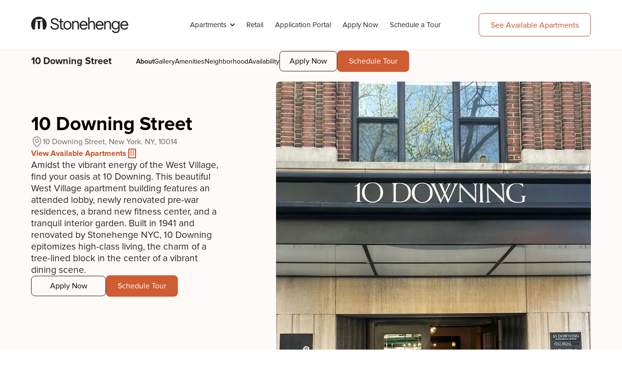

--- FILE ---
content_type: text/html
request_url: https://stonehengenyc.com/buildings/10-downing
body_size: 34975
content:
<!DOCTYPE html><!-- Last Published: Sat Jan 17 2026 11:35:39 GMT+0000 (Coordinated Universal Time) --><html data-wf-domain="stonehengenyc.com" data-wf-page="6659953265b53fe1837f07eb" data-wf-site="661f35b6b64861a5620fb024" lang="en" data-wf-collection="6659953265b53fe1837f07c5" data-wf-item-slug="10-downing"><head><meta charset="utf-8"/><title>10 Downing Street - Apartment | Stonehenge NYC</title><meta content="10 Downing Street by Stonehenge NYC offers luxury apartments in West Village with modern layouts, doorman, amenities, and prime NYC living." name="description"/><meta content="10 Downing Street - Apartment | Stonehenge NYC" property="og:title"/><meta content="10 Downing Street by Stonehenge NYC offers luxury apartments in West Village with modern layouts, doorman, amenities, and prime NYC living." property="og:description"/><meta content="https://cdn.prod.website-files.com/661f3aa60ea0bc1c374869b6/691d8ec32e639c2ad14b1900_10%20Downing.webp" property="og:image"/><meta content="10 Downing Street - Apartment | Stonehenge NYC" property="twitter:title"/><meta content="10 Downing Street by Stonehenge NYC offers luxury apartments in West Village with modern layouts, doorman, amenities, and prime NYC living." property="twitter:description"/><meta content="https://cdn.prod.website-files.com/661f3aa60ea0bc1c374869b6/691d8ec32e639c2ad14b1900_10%20Downing.webp" property="twitter:image"/><meta property="og:type" content="website"/><meta content="summary_large_image" name="twitter:card"/><meta content="width=device-width, initial-scale=1" name="viewport"/><meta content="ExLxECqZ5qupeAmT8-Vg-TR2q6KRwbO1WBWm_KffyxI" name="google-site-verification"/><link href="https://cdn.prod.website-files.com/661f35b6b64861a5620fb024/css/stonehenge-nyc-930c47.shared.f08b46e95.min.css" rel="stylesheet" type="text/css" integrity="sha384-8ItG6Vq+pcLed83GBFH/iLohShdNb5jac1OlV0Fvh7ACxPFX0KLWCQzIuF98QqWa" crossorigin="anonymous"/><link href="https://fonts.googleapis.com" rel="preconnect"/><link href="https://fonts.gstatic.com" rel="preconnect" crossorigin="anonymous"/><script src="https://ajax.googleapis.com/ajax/libs/webfont/1.6.26/webfont.js" type="text/javascript"></script><script type="text/javascript">WebFont.load({  google: {    families: ["Roboto:100,100italic,300,300italic,regular,italic,500,500italic,700,700italic,900,900italic"]  }});</script><script type="text/javascript">!function(o,c){var n=c.documentElement,t=" w-mod-";n.className+=t+"js",("ontouchstart"in o||o.DocumentTouch&&c instanceof DocumentTouch)&&(n.className+=t+"touch")}(window,document);</script><link href="https://cdn.prod.website-files.com/661f35b6b64861a5620fb024/673ac55c9a97cb3ec914357f_Stonehenge%20Favicon%2032x32.png" rel="shortcut icon" type="image/x-icon"/><link href="https://cdn.prod.website-files.com/661f35b6b64861a5620fb024/673ac5992dd4689bf7dbe94e_Stonehenge%20Webclip%20256x256.png" rel="apple-touch-icon"/><link href="https://www.stonehengenyc.com/buildings/10-downing" rel="canonical"/><script async="" src="https://www.googletagmanager.com/gtag/js?id=G-3N7DEPMWYM"></script><script type="text/javascript">window.dataLayer = window.dataLayer || [];function gtag(){dataLayer.push(arguments);}gtag('set', 'developer_id.dZGVlNj', true);gtag('js', new Date());gtag('config', 'G-3N7DEPMWYM');</script><script src="https://www.google.com/recaptcha/api.js" type="text/javascript"></script><!-- Google Tag Manager -->
<script>(function(w,d,s,l,i){w[l]=w[l]||[];w[l].push({'gtm.start':
new Date().getTime(),event:'gtm.js'});var f=d.getElementsByTagName(s)[0],
j=d.createElement(s),dl=l!='dataLayer'?'&l='+l:'';j.async=true;j.src=
'https://www.googletagmanager.com/gtm.js?id='+i+dl;f.parentNode.insertBefore(j,f);
})(window,document,'script','dataLayer','GTM-MF9533H');</script>
<!-- End Google Tag Manager -->

<!-- Meta Pixel Code -->
<script>
!function(f,b,e,v,n,t,s)
{if(f.fbq)return;n=f.fbq=function(){n.callMethod?
n.callMethod.apply(n,arguments):n.queue.push(arguments)};
if(!f._fbq)f._fbq=n;n.push=n;n.loaded=!0;n.version='2.0';
n.queue=[];t=b.createElement(e);t.async=!0;
t.src=v;s=b.getElementsByTagName(e)[0];
s.parentNode.insertBefore(t,s)}(window,document,'script',
'https://connect.facebook.net/en_US/fbevents.js');
 fbq('init', '517385795952078'); 
fbq('track', 'PageView');
</script>
<noscript>
 <img height="1" width="1" 
src="https://www.facebook.com/tr?id=517385795952078&ev=PageView
&noscript=1"/>
</noscript>
<!-- End Meta Pixel Code -->

<!-- Start reCaptcha -->
 <!-- <script src="https://www.google.com/recaptcha/enterprise.js?render=6LcTLQAsAAAAAN-U8R5JUV4jYCLTseHX6TnlUADm"></script> -->
<!-- End reCaptcha -->

<!-- Start LocalBusiness Schema -->
<script type="application/ld+json">
{
  "@context": "https://schema.org",
  "@type": "RealEstateAgent",
  "name": "Stonehenge NYC",
  "url": "https://www.stonehengenyc.com/",
  "logo": "https://www.stonehengenyc.com/path/to/logo.jpg",
  "image": "https://www.stonehengenyc.com/path/to/office-photo.jpg",
  "description": "Luxury no-fee apartment rentals in NYC.",
  "telephone": "+1-212-977-5000",
  "address": {
    "@type": "PostalAddress",
    "streetAddress": "1675 Broadway, 21st Floor",
    "addressLocality": "New York",
    "addressRegion": "NY",
    "postalCode": "10019",
    "addressCountry": "US"
  },
  "areaServed": "New York City",
  "sameAs": [
    "https://www.facebook.com/stonehengenyc/",
    "https://www.instagram.com/stonehengenyc/",
    "https://twitter.com/stonehengenyc"
  ],
  "founder": "Ofer Yardeni",
  "foundingDate": "1994"
}
</script>
<!-- End LocalBusiness Schema -->

<style>
  .grecaptcha-badge{
  z-index: 20;
  }
  
  @media screen and (max-width: 991px) {
    .tag-container {
        flex-wrap: wrap !important;
      white-space: normal !important;
    }
    .result-counter-container {
        flex-wrap: nowrap !important;
      white-space: NoWrap !important;
    }
    
}
  
  .w-dropdown-link.w--current {
color: #c34e23 !important;
}
  

a.cards-button.apply:hover {
  background-color: #c34e23 !important;
  color: #ffffff !important;
}

  
   img.full-image {
    width:100%; height:100%; object-fit:cover;
  }
  img.full-image.contain { object-fit:contain; }

</style>

<script src="https://analytics.ahrefs.com/analytics.js" data-key="9zJyAv1g3cQ5j7t3PrTUuQ" async></script><!-- [Attributes by Finsweet] CMS Filter -->
<script async src="https://cdn.jsdelivr.net/npm/@finsweet/attributes-cmsfilter@1/cmsfilter.js"></script>

<!-- [Attributes by Finsweet] CMS Sort -->
<script async src="https://cdn.jsdelivr.net/npm/@finsweet/attributes-cmssort@1/cmssort.js"></script>

<!-- [Attributes by Finsweet] Range Slider -->
<script defer src="https://cdn.jsdelivr.net/npm/@finsweet/attributes-rangeslider@1/rangeslider.js"></script>

<!-- [Attributes by Finsweet] Custom Form Select -->
<script defer src="https://cdn.jsdelivr.net/npm/@finsweet/attributes-selectcustom@1/selectcustom.js"></script>

<script src="https://code.jquery.com/jquery-3.6.0.min.js"></script>

<!-- [Attributes by Finsweet] CMS Load -->
<script async src="https://cdn.jsdelivr.net/npm/@finsweet/attributes-cmsload@1/cmsload.js"></script>

<!-- [Attributes by Finsweet] CMS Slider -->
<script async src="https://cdn.jsdelivr.net/npm/@finsweet/attributes-cmsslider@1/cmsslider.js"></script>

<!-- [Attributes by Finsweet] CMS Nest -->
<script async src="https://cdn.jsdelivr.net/npm/@finsweet/attributes-cmsnest@1/cmsnest.js"></script>

<!-- Add the slick-theme.css if you want default styling -->
<link rel="stylesheet" type="text/css" href="//cdn.jsdelivr.net/npm/slick-carousel@1.8.1/slick/slick.css"/>

<!--<link rel="stylesheet" type="text/css" href="http://127.0.0.1:5500/sstyle.css"/>-->

<style>
	.slick-track {
  display: flex;
  align-items: flex-end;
}
.slick-prev:before,
.slick-next:before {
  color: black;
  font-size: 30px;
}

.slick-prev {
  top: auto;
  bottom: 50%;
  left: 45%;
  right: 0;
}

.slick-next {
  top: auto;
  bottom: 50%;
  left: 55%;
  right: 0;
}

.slick-slide {
  height: 331px;
}

.radio-button-field {
	padding-right: 16px !important;
}

@media only screen and (max-width: 1920px) {
  .slick-prev {
    left: 46%;
  }

  .slick-next {
    left: 52%;
  }
}

@media only screen and (max-width: 767px) {
  .slick-prev {
    left: 42%;
  }

  .slick-next {
    left: 54%;
  }
  
  .radio-button-field {
		padding-right: 16px !important;
	}
}

@media only screen and (max-width: 479px) {
  .slick-prev {
    left: 38%;
  }

  .slick-next {
    left: 52%;
  }
}

.leaflet-container a {
	color: #FFF !important;
  -webkit-tap-highlight-color: #FFF !important;
  font-family: Mark Simonson Proxima Nova, sans-serif;
  font-size: 14px;
}

</style>
<script src="https://cdn.prod.website-files.com/661f35b6b64861a5620fb024%2F6544eda5f000985a163a8687%2F67471168c88239d489596909%2Ffinsweetcomponentsconfig-1.0.21.js" type="module" async="" siteId="661f35b6b64861a5620fb024" finsweet="components"></script></head><body class="body-5"><div data-wf--global-navbar--variant="dark-header" class="navigation-wrap-2 w-variant-e99311fd-8568-4ea9-6817-fef40335ae19"><div data-collapse="medium" data-animation="default" data-duration="400" data-easing="ease" data-easing2="ease" role="banner" class="navigation-2 w-nav"><div class="navigation-full-2"><div class="navigation-container-3"><div class="navigation-left-3"><a href="/" class="brand-4 w-variant-e99311fd-8568-4ea9-6817-fef40335ae19 w-nav-brand"><img loading="eager" src="https://cdn.prod.website-files.com/661f35b6b64861a5620fb024/66b453091464b49f7254a4ab_Stonehenge%20Logo.svg" alt="Stonehenge Black Logo" class="image-35 w-variant-e99311fd-8568-4ea9-6817-fef40335ae19"/><img width="200" height="33" alt="Stonehenge White Logo" src="https://cdn.prod.website-files.com/661f35b6b64861a5620fb024/67ca4b35acf042297c3b721f_Stonehenge%20Logo.webp" loading="eager" class="image-34 w-variant-e99311fd-8568-4ea9-6817-fef40335ae19"/></a></div><nav role="navigation" class="nav-menu w-nav-menu"><div data-delay="150" data-hover="true" data-w-id="60943e30-d617-44af-8bcb-db43d73c9e73" class="dropdown-10 w-dropdown"><div class="dropdown-toggle w-variant-e99311fd-8568-4ea9-6817-fef40335ae19 w-dropdown-toggle"><div class="drop-arrow-plain apartments-accordion w-icon-dropdown-toggle"></div><div>Apartments</div></div><nav id="apartments-dropdown" class="navbar-component dropdown-list w-variant-e99311fd-8568-4ea9-6817-fef40335ae19 w-dropdown-list"><div class="dropdown-list-full-wrapper-3 w-variant-e99311fd-8568-4ea9-6817-fef40335ae19"><div class="navbar max-width-full background-color-light-orange w-variant-e99311fd-8568-4ea9-6817-fef40335ae19"><div class="navbar7_dropdown-content w-variant-e99311fd-8568-4ea9-6817-fef40335ae19"><div class="navbar7_dropdown-content-left"><div id="w-node-_60943e30-d617-44af-8bcb-db43d73c9e7c-d73c9e6b" class="navbar7_dropdown-link-list"><a href="https://www.stonehengenyc.com/neighborhoods/upper-east-side" class="text-size-small text-weight-semibold text-style-nowrap w-variant-e99311fd-8568-4ea9-6817-fef40335ae19">Upper East Side</a><div class="container-flex-column-top navlink-gap-small"><a href="/building/330e63" class="text-size-small hide-mobile-landscape text-color-secondary w-variant-e99311fd-8568-4ea9-6817-fef40335ae19 navlink-dt">330E63</a><a id="w-node-_60943e30-d617-44af-8bcb-db43d73c9e82-d73c9e6b" href="/building/920-park" class="text-size-small hide-mobile-landscape text-color-secondary w-variant-e99311fd-8568-4ea9-6817-fef40335ae19">920 Park</a><a href="/building/rivereast" class="text-size-small hide-mobile-landscape text-color-secondary w-variant-e99311fd-8568-4ea9-6817-fef40335ae19">RiverEast</a><a href="/building/stonehenge-61" class="text-size-small hide-mobile-landscape text-color-secondary w-variant-e99311fd-8568-4ea9-6817-fef40335ae19">Stonehenge 61</a><a href="/building/stonehenge-65" class="text-size-small hide-mobile-landscape text-color-secondary w-variant-e99311fd-8568-4ea9-6817-fef40335ae19">Stonehenge 65</a><a href="/building/the-cole" class="text-size-small hide-mobile-landscape text-color-secondary w-variant-e99311fd-8568-4ea9-6817-fef40335ae19">The Cole</a><a href="/building/165-e-66" class="text-size-small hide-mobile-landscape text-color-secondary w-variant-e99311fd-8568-4ea9-6817-fef40335ae19">165 East 66th</a></div></div><div class="navbar7_dropdown-link-list"><a href="/neighborhood/upper-west-side" class="text-size-small text-weight-semibold text-style-nowrap w-variant-e99311fd-8568-4ea9-6817-fef40335ae19">Upper West Side</a><div class="container-flex-column-top navlink-gap-small"><a id="w-node-_60943e30-d617-44af-8bcb-db43d73c9e92-d73c9e6b" href="/building/stonehenge-tower" class="text-size-small hide-mobile-landscape text-color-secondary w-variant-e99311fd-8568-4ea9-6817-fef40335ae19 navlink-dt">Stonehenge Tower</a><a href="/building/stonehenge-70" class="text-size-small hide-mobile-landscape text-color-secondary w-variant-e99311fd-8568-4ea9-6817-fef40335ae19">Stonehenge 70</a></div></div><div class="navbar7_dropdown-link-list"><a href="/neighborhood/midtown-west" class="text-size-small text-weight-semibold text-style-nowrap w-variant-e99311fd-8568-4ea9-6817-fef40335ae19">Midtown West</a><div class="container-flex-column-top navlink-gap-small"><a id="w-node-_60943e30-d617-44af-8bcb-db43d73c9e98-d73c9e6b" href="/building/the-ritz-plaza" class="text-size-small hide-mobile-landscape text-color-secondary w-variant-e99311fd-8568-4ea9-6817-fef40335ae19 navlink-dt">The Ritz Plaza</a></div></div><div class="navbar7_dropdown-link-list"><a href="/neighborhood/midtown-east" class="text-size-small text-weight-semibold text-style-nowrap w-variant-e99311fd-8568-4ea9-6817-fef40335ae19">Midtown East</a><div class="container-flex-column-top navlink-gap-small"><a id="w-node-_60943e30-d617-44af-8bcb-db43d73c9e9e-d73c9e6b" href="/building/stonehenge-51" class="text-size-small hide-mobile-landscape text-color-secondary w-variant-e99311fd-8568-4ea9-6817-fef40335ae19 navlink-dt">Stonehenge 51</a></div></div><div class="navbar7_dropdown-link-list"><a href="/neighborhood/chelsea" class="text-size-small text-weight-semibold text-style-nowrap w-variant-e99311fd-8568-4ea9-6817-fef40335ae19">Chelsea</a><div class="container-flex-column-top navlink-gap-small"><a id="w-node-_60943e30-d617-44af-8bcb-db43d73c9eaa-d73c9e6b" href="/building/101w15" class="text-size-small hide-mobile-landscape text-color-secondary w-variant-e99311fd-8568-4ea9-6817-fef40335ae19">101W15</a><a id="w-node-_60943e30-d617-44af-8bcb-db43d73c9ea8-d73c9e6b" href="/building/stonehenge-18" class="text-size-small hide-mobile-landscape text-color-secondary w-variant-e99311fd-8568-4ea9-6817-fef40335ae19 navlink-dt">Stonehenge 18</a><a href="/building/stonehenge-gardens" class="text-size-small hide-mobile-landscape text-color-secondary w-variant-e99311fd-8568-4ea9-6817-fef40335ae19 navlink-dt">Stonehenge Gardens</a></div></div><div class="navbar7_dropdown-link-list"><a href="/neighborhood/west-village" class="text-size-small text-weight-semibold text-style-nowrap w-variant-e99311fd-8568-4ea9-6817-fef40335ae19">West Village</a><div class="container-flex-column-top navlink-gap-small"><a id="w-node-_60943e30-d617-44af-8bcb-db43d73c9eb0-d73c9e6b" href="/building/10-downing" class="text-size-small hide-mobile-landscape text-color-secondary w-variant-e99311fd-8568-4ea9-6817-fef40335ae19 navlink-dt">10 Downing</a><a href="/building/780-greenwich" class="text-size-small hide-mobile-landscape text-color-secondary w-variant-e99311fd-8568-4ea9-6817-fef40335ae19 navlink-dt">780 Greenwich</a></div></div><div class="navbar7_dropdown-link-list"><a href="/neighborhood/murray-hill" class="text-size-small text-weight-semibold text-style-nowrap w-variant-e99311fd-8568-4ea9-6817-fef40335ae19">Murray Hill</a><div class="container-flex-column-top navlink-gap-small"><a id="w-node-_60943e30-d617-44af-8bcb-db43d73c9eba-d73c9e6b" href="/building/20-park" class="text-size-small hide-mobile-landscape text-color-secondary w-variant-e99311fd-8568-4ea9-6817-fef40335ae19 navlink-dt">20 Park</a><a href="/building/41-park" class="text-size-small hide-mobile-landscape text-color-secondary w-variant-e99311fd-8568-4ea9-6817-fef40335ae19 navlink-dt">41 Park</a><a href="/building/stonehenge-33" class="text-size-small hide-mobile-landscape text-color-secondary w-variant-e99311fd-8568-4ea9-6817-fef40335ae19 navlink-dt">Stonehenge 33</a></div></div><div class="navbar7_dropdown-link-list"><a href="/neighborhood/gramercy" class="text-size-small text-weight-semibold text-style-nowrap w-variant-e99311fd-8568-4ea9-6817-fef40335ae19">Gramercy</a><div class="container-flex-column-top navlink-gap-small"><a id="w-node-_60943e30-d617-44af-8bcb-db43d73c9eca-d73c9e6b" href="/building/8-gramercy-park" class="text-size-small hide-mobile-landscape text-color-secondary w-variant-e99311fd-8568-4ea9-6817-fef40335ae19 navlink-dt">8 Gramercy Park</a></div></div><div class="navbar7_dropdown-link-list"><a href="/neighborhood/long-island-city" class="text-size-small text-weight-semibold text-style-nowrap w-variant-e99311fd-8568-4ea9-6817-fef40335ae19">Long Island City</a><div class="container-flex-column-top navlink-gap-small"><a id="w-node-_60943e30-d617-44af-8bcb-db43d73c9ed0-d73c9e6b" href="/building/1-qps" class="text-size-small hide-mobile-landscape text-color-secondary w-variant-e99311fd-8568-4ea9-6817-fef40335ae19 navlink-dt">1 QPS</a></div></div></div></div></div><div class="navigation-bottom-bar-3 w-variant-e99311fd-8568-4ea9-6817-fef40335ae19"><div class="button-group z-index-1"><a href="/apartments" class="navbar-component button is-small w-variant-e99311fd-8568-4ea9-6817-fef40335ae19 w-inline-block"><div>See Available Apartments</div></a><a href="/schedule" class="navbar-component button is-tertiary is-small w-variant-e99311fd-8568-4ea9-6817-fef40335ae19 w-inline-block"><div>Schedule Tour</div></a></div></div></div></nav></div><a href="/contact-us" class="navigation-link-2 w-variant-e99311fd-8568-4ea9-6817-fef40335ae19 retail-link w-nav-link">Retail</a><a href="/application-portal" class="navigation-link-2 w-variant-e99311fd-8568-4ea9-6817-fef40335ae19 w-nav-link">Application Portal</a><a href="/apply-now" class="navigation-link-2 w-variant-e99311fd-8568-4ea9-6817-fef40335ae19 w-nav-link">Apply Now</a><a href="/schedule" class="navigation-link-2 w-variant-e99311fd-8568-4ea9-6817-fef40335ae19 w-nav-link">Schedule a Tour</a></nav><div class="navigation-right-3"><a href="/apartments" class="button is-secondary is-nav-dark w-variant-e99311fd-8568-4ea9-6817-fef40335ae19 w-button">See Available Apartments</a></div></div></div></div><div data-collapse="all" data-animation="default" data-duration="400" data-easing="ease-out" data-easing2="ease-out" role="banner" class="navigation-mob w-variant-e99311fd-8568-4ea9-6817-fef40335ae19 w-nav"><div class="navigation-container-mob"><a href="/" class="w-nav-brand"><img width="Auto" height="Auto" alt="Stonehenge White Logo" src="https://cdn.prod.website-files.com/661f35b6b64861a5620fb024/674e33335c200853f4d91c6e_Vectors-Wrapper.svg" loading="eager" aria-label="Stonehenge logo" class="image-33 w-variant-e99311fd-8568-4ea9-6817-fef40335ae19"/><img width="200" height="33.33" alt="Stonehenge White Logo" src="https://cdn.prod.website-files.com/661f35b6b64861a5620fb024/67ca4b35acf042297c3b721f_Stonehenge%20Logo.webp" loading="eager" aria-label="Stonehenge logo" class="image-32 w-variant-e99311fd-8568-4ea9-6817-fef40335ae19"/></a><nav role="navigation" class="mobile-nav-2 w-variant-e99311fd-8568-4ea9-6817-fef40335ae19 w-nav-menu"><div class="navbar mobile-wrapper"><div class="div-block-67"><div data-hover="false" data-delay="0" data-w-id="a0b6c55b-02c6-db50-3fd9-af6c369380bc" class="navbar mobile-dropdown w-dropdown"><div class="navbar mobile-dropdown-toggle w-variant-e99311fd-8568-4ea9-6817-fef40335ae19 w-dropdown-toggle"><div>Apartments</div><div class="dropdown-chevron apartments w-embed"><svg width=" 100%" height=" 100%" viewBox="0 0 16 16" fill="none" xmlns="http://www.w3.org/2000/svg">
<path fill-rule="evenodd" clip-rule="evenodd" d="M2.55806 6.29544C2.46043 6.19781 2.46043 6.03952 2.55806 5.94189L3.44195 5.058C3.53958 4.96037 3.69787 4.96037 3.7955 5.058L8.00001 9.26251L12.2045 5.058C12.3021 4.96037 12.4604 4.96037 12.5581 5.058L13.4419 5.94189C13.5396 6.03952 13.5396 6.19781 13.4419 6.29544L8.17678 11.5606C8.07915 11.6582 7.92086 11.6582 7.82323 11.5606L2.55806 6.29544Z" fill="currentColor"/>
</svg></div></div><nav class="navbar mobile-dropdown-container w-variant-e99311fd-8568-4ea9-6817-fef40335ae19 w-dropdown-list"><div class="navbar mobile-container"><div class="navbar7_dropdown-content w-variant-e99311fd-8568-4ea9-6817-fef40335ae19"><div class="navbar7_dropdown-content-left"><div class="navbar7_dropdown-link-list"><a href="/neighborhood/upper-east-side" class="navbar no-text-decoration w-variant-e99311fd-8568-4ea9-6817-fef40335ae19 w-inline-block"><p class="text-size-small text-weight-semibold text-style-nowrap w-variant-e99311fd-8568-4ea9-6817-fef40335ae19">Upper East Side</p></a><div class="container-flex-column-top navlink-gap-small"><a id="w-node-a46027da-1fdc-5731-dde8-5af5e3ee4d55-d73c9e6b" href="/building/330e63" class="navbar links text-size-small text-color-secondary w-variant-e99311fd-8568-4ea9-6817-fef40335ae19">330E63</a><a id="w-node-a46027da-1fdc-5731-dde8-5af5e3ee4d57-d73c9e6b" href="/building/920-park" class="navbar links text-size-small text-color-secondary w-variant-e99311fd-8568-4ea9-6817-fef40335ae19">920 Park</a><a href="/building/rivereast" class="navbar links text-size-small text-color-secondary w-variant-e99311fd-8568-4ea9-6817-fef40335ae19">RiverEast</a><a href="/building/stonehenge-61" class="navbar links text-size-small text-color-secondary w-variant-e99311fd-8568-4ea9-6817-fef40335ae19">Stonehenge 61</a><a href="/building/stonehenge-65" class="navbar links text-size-small text-color-secondary w-variant-e99311fd-8568-4ea9-6817-fef40335ae19">Stonehenge 65</a><a href="/building/the-cole" class="navbar links text-size-small text-color-secondary w-variant-e99311fd-8568-4ea9-6817-fef40335ae19">The Cole</a><a href="/building/165-e-66" class="navbar links text-size-small text-color-secondary w-variant-e99311fd-8568-4ea9-6817-fef40335ae19">165 East 66th</a></div></div><div class="navbar7_dropdown-link-list"><a href="/neighborhood/upper-west-side" class="navbar no-text-decoration w-variant-e99311fd-8568-4ea9-6817-fef40335ae19 w-inline-block"><p class="text-size-small text-weight-semibold text-style-nowrap w-variant-e99311fd-8568-4ea9-6817-fef40335ae19">Upper West Side</p></a><div class="container-flex-column-top navlink-gap-small"><a id="w-node-a46027da-1fdc-5731-dde8-5af5e3ee4d68-d73c9e6b" href="/building/stonehenge-tower" class="navbar links text-size-small text-color-secondary w-variant-e99311fd-8568-4ea9-6817-fef40335ae19">Stonehenge Tower</a><a href="/building/stonehenge-70" class="navbar links text-size-small text-color-secondary w-variant-e99311fd-8568-4ea9-6817-fef40335ae19">Stonehenge 70</a></div></div><div class="navbar7_dropdown-link-list"><a href="/neighborhood/midtown-west" class="navbar no-text-decoration w-variant-e99311fd-8568-4ea9-6817-fef40335ae19 w-inline-block"><p class="text-size-small text-weight-semibold text-style-nowrap w-variant-e99311fd-8568-4ea9-6817-fef40335ae19">Midtown West</p></a><div class="container-flex-column-top navlink-gap-small"><a id="w-node-a46027da-1fdc-5731-dde8-5af5e3ee4d6f-d73c9e6b" href="/building/the-ritz-plaza" class="navbar links text-size-small text-color-secondary w-variant-e99311fd-8568-4ea9-6817-fef40335ae19">The Ritz Plaza</a></div></div><div class="navbar7_dropdown-link-list"><a href="/neighborhood/midtown-east" class="navbar no-text-decoration w-variant-e99311fd-8568-4ea9-6817-fef40335ae19 w-inline-block"><p class="text-size-small text-weight-semibold text-style-nowrap w-variant-e99311fd-8568-4ea9-6817-fef40335ae19">Midtown East</p></a><div class="container-flex-column-top navlink-gap-small"><a id="w-node-a46027da-1fdc-5731-dde8-5af5e3ee4d76-d73c9e6b" href="/building/stonehenge-51" class="navbar links text-size-small text-color-secondary w-variant-e99311fd-8568-4ea9-6817-fef40335ae19">Stonehenge 51</a></div></div><div class="navbar7_dropdown-link-list"><a href="/neighborhood/chelsea" class="navbar no-text-decoration w-variant-e99311fd-8568-4ea9-6817-fef40335ae19 w-inline-block"><p class="text-size-small text-weight-semibold text-style-nowrap w-variant-e99311fd-8568-4ea9-6817-fef40335ae19">Chelsea</p></a><div class="container-flex-column-top navlink-gap-small"><a id="w-node-a46027da-1fdc-5731-dde8-5af5e3ee4d81-d73c9e6b" href="/building/stonehenge-18" class="navbar links text-size-small text-color-secondary w-variant-e99311fd-8568-4ea9-6817-fef40335ae19">Stonehenge 18</a><a id="w-node-a46027da-1fdc-5731-dde8-5af5e3ee4d83-d73c9e6b" href="/building/101w15" class="navbar links text-size-small text-color-secondary w-variant-e99311fd-8568-4ea9-6817-fef40335ae19">101W15</a></div></div><div class="navbar7_dropdown-link-list"><a href="/neighborhood/west-village" class="navbar no-text-decoration w-variant-e99311fd-8568-4ea9-6817-fef40335ae19 w-inline-block"><p class="text-size-small text-weight-semibold text-style-nowrap w-variant-e99311fd-8568-4ea9-6817-fef40335ae19">West Village</p></a><div class="container-flex-column-top navlink-gap-small"><a id="w-node-a46027da-1fdc-5731-dde8-5af5e3ee4d8a-d73c9e6b" href="/building/10-downing" class="navbar links text-size-small text-color-secondary w-variant-e99311fd-8568-4ea9-6817-fef40335ae19">10 Downing</a><a href="/building/780-greenwich" class="navbar links text-size-small text-color-secondary w-variant-e99311fd-8568-4ea9-6817-fef40335ae19">780 Greenwich</a><a href="/building/stonehenge-gardens" class="navbar links text-size-small text-color-secondary w-variant-e99311fd-8568-4ea9-6817-fef40335ae19">Stonehenge Gardens</a></div></div><div class="navbar7_dropdown-link-list"><a href="/neighborhood/murray-hill" class="navbar no-text-decoration w-variant-e99311fd-8568-4ea9-6817-fef40335ae19 w-inline-block"><p class="text-size-small text-weight-semibold text-style-nowrap w-variant-e99311fd-8568-4ea9-6817-fef40335ae19">Murray Hill</p></a><div class="container-flex-column-top navlink-gap-small"><a id="w-node-a46027da-1fdc-5731-dde8-5af5e3ee4d95-d73c9e6b" href="/building/20-park" class="navbar links text-size-small text-color-secondary w-variant-e99311fd-8568-4ea9-6817-fef40335ae19">20 Park</a><a href="/building/41-park" class="navbar links text-size-small text-color-secondary w-variant-e99311fd-8568-4ea9-6817-fef40335ae19">41 Park</a><a href="/building/stonehenge-33" class="navbar links text-size-small text-color-secondary w-variant-e99311fd-8568-4ea9-6817-fef40335ae19">Stonehenge 33</a></div></div><div class="navbar7_dropdown-link-list w-variant-e99311fd-8568-4ea9-6817-fef40335ae19"><a href="/neighborhood/gramercy" class="navbar no-text-decoration w-variant-e99311fd-8568-4ea9-6817-fef40335ae19 w-inline-block"><p class="text-size-small text-weight-semibold text-style-nowrap w-variant-e99311fd-8568-4ea9-6817-fef40335ae19">Gramercy</p></a><div class="container-flex-column-top navlink-gap-small"><a id="w-node-a46027da-1fdc-5731-dde8-5af5e3ee4da7-d73c9e6b" href="/building/8-gramercy-park" class="navbar links text-size-small text-color-secondary w-variant-e99311fd-8568-4ea9-6817-fef40335ae19">8 Gramercy Park</a></div></div><div class="navbar7_dropdown-link-list"><a href="/neighborhood/long-island-city" class="navbar no-text-decoration w-variant-e99311fd-8568-4ea9-6817-fef40335ae19 w-inline-block"><p class="text-size-small text-weight-semibold text-style-nowrap w-variant-e99311fd-8568-4ea9-6817-fef40335ae19">Long Island City</p></a><div class="container-flex-column-top navlink-gap-small"><a id="w-node-a46027da-1fdc-5731-dde8-5af5e3ee4dae-d73c9e6b" href="/building/1-qps" class="navbar links text-size-small text-color-secondary w-variant-e99311fd-8568-4ea9-6817-fef40335ae19">1 QPS</a></div></div></div></div></div></nav></div><div data-delay="300" data-hover="false" data-w-id="60943e30-d617-44af-8bcb-db43d73c9f31" class="navbar7_menu-dropdown mobile w-dropdown"><div class="navbar7_dropdown-toggle text-size-small border-bottom-small mobile w-dropdown-toggle"><div class="text-block-37">Apartments</div><div class="dropdown-chevron apartments w-embed"><svg width=" 100%" height=" 100%" viewBox="0 0 16 16" fill="none" xmlns="http://www.w3.org/2000/svg">
<path fill-rule="evenodd" clip-rule="evenodd" d="M2.55806 6.29544C2.46043 6.19781 2.46043 6.03952 2.55806 5.94189L3.44195 5.058C3.53958 4.96037 3.69787 4.96037 3.7955 5.058L8.00001 9.26251L12.2045 5.058C12.3021 4.96037 12.4604 4.96037 12.5581 5.058L13.4419 5.94189C13.5396 6.03952 13.5396 6.19781 13.4419 6.29544L8.17678 11.5606C8.07915 11.6582 7.92086 11.6582 7.82323 11.5606L2.55806 6.29544Z" fill="currentColor"/>
</svg></div></div><nav class="navbar7_dropdown-list w-dropdown-list"><div class="navbar7_container"><div class="navbar7_dropdown-content w-variant-e99311fd-8568-4ea9-6817-fef40335ae19"><div class="navbar7_dropdown-content-left"><div class="navbar7_dropdown-link-list"><a href="/neighborhood/upper-east-side" class="navbar no-text-decoration w-variant-e99311fd-8568-4ea9-6817-fef40335ae19 w-inline-block"><p class="text-size-small text-weight-semibold text-style-nowrap w-variant-e99311fd-8568-4ea9-6817-fef40335ae19">Upper East Side</p></a><div class="container-flex-column-top navlink-gap-small"><a id="w-node-_60943e30-d617-44af-8bcb-db43d73c9f3e-d73c9e6b" href="/building/330e63" class="text-size-small hide-mobile-landscape text-color-secondary w-variant-e99311fd-8568-4ea9-6817-fef40335ae19 navlink-dt">330E63</a><a id="w-node-_60943e30-d617-44af-8bcb-db43d73c9f40-d73c9e6b" href="/building/920-park" class="text-size-small hide-mobile-landscape text-color-secondary w-variant-e99311fd-8568-4ea9-6817-fef40335ae19">920 Park</a><a href="/building/rivereast" class="text-size-small hide-mobile-landscape text-color-secondary w-variant-e99311fd-8568-4ea9-6817-fef40335ae19">RiverEast</a><a href="/building/stonehenge-61" class="text-size-small hide-mobile-landscape text-color-secondary w-variant-e99311fd-8568-4ea9-6817-fef40335ae19">Stonehenge 61</a><a href="/building/stonehenge-65" class="text-size-small hide-mobile-landscape text-color-secondary w-variant-e99311fd-8568-4ea9-6817-fef40335ae19">Stonehenge 65</a><a href="/building/stonehenge-70" class="text-size-small hide-mobile-landscape text-color-secondary w-variant-e99311fd-8568-4ea9-6817-fef40335ae19">Stonehenge 70</a><a href="/building/the-cole" class="text-size-small hide-mobile-landscape text-color-secondary w-variant-e99311fd-8568-4ea9-6817-fef40335ae19">The Cole</a></div></div><div class="navbar7_dropdown-link-list"><a href="/neighborhood/upper-west-side" class="navbar no-text-decoration w-variant-e99311fd-8568-4ea9-6817-fef40335ae19 w-inline-block"><p class="text-size-small text-weight-semibold text-style-nowrap w-variant-e99311fd-8568-4ea9-6817-fef40335ae19">Upper West Side</p></a><div class="container-flex-column-top navlink-gap-small"><a id="w-node-_60943e30-d617-44af-8bcb-db43d73c9f50-d73c9e6b" href="/building/stonehenge-tower" class="text-size-small hide-mobile-landscape text-color-secondary w-variant-e99311fd-8568-4ea9-6817-fef40335ae19 navlink-dt">Stonehenge Tower</a></div></div><div class="navbar7_dropdown-link-list"><a href="/neighborhood/midtown-west" class="navbar no-text-decoration w-variant-e99311fd-8568-4ea9-6817-fef40335ae19 w-inline-block"><p class="text-size-small text-weight-semibold text-style-nowrap w-variant-e99311fd-8568-4ea9-6817-fef40335ae19">Midtown West</p></a><div class="container-flex-column-top navlink-gap-small"><a id="w-node-_60943e30-d617-44af-8bcb-db43d73c9f56-d73c9e6b" href="/building/the-ritz-plaza" class="text-size-small hide-mobile-landscape text-color-secondary w-variant-e99311fd-8568-4ea9-6817-fef40335ae19 navlink-dt">The Ritz Plaza</a></div></div><div class="navbar7_dropdown-link-list"><a href="/neighborhood/midtown-east" class="navbar no-text-decoration w-variant-e99311fd-8568-4ea9-6817-fef40335ae19 w-inline-block"><p class="text-size-small text-weight-semibold text-style-nowrap w-variant-e99311fd-8568-4ea9-6817-fef40335ae19">Midtown East</p></a><div class="container-flex-column-top navlink-gap-small"><a id="w-node-_60943e30-d617-44af-8bcb-db43d73c9f5c-d73c9e6b" href="/building/stonehenge-51" class="text-size-small hide-mobile-landscape text-color-secondary w-variant-e99311fd-8568-4ea9-6817-fef40335ae19 navlink-dt">Stonehenge 51</a><a href="/building/stonehenge-57" class="text-size-small hide-mobile-landscape text-color-secondary w-variant-e99311fd-8568-4ea9-6817-fef40335ae19 navlink-dt">Stonehenge 57</a><a href="/building/stonehenge-58" class="text-size-small hide-mobile-landscape text-color-secondary w-variant-e99311fd-8568-4ea9-6817-fef40335ae19 navlink-dt">Stonehenge 58</a></div></div><div class="navbar7_dropdown-link-list"><a href="/neighborhood/chelsea" class="navbar no-text-decoration w-variant-e99311fd-8568-4ea9-6817-fef40335ae19 w-inline-block"><p class="text-size-small text-weight-semibold text-style-nowrap w-variant-e99311fd-8568-4ea9-6817-fef40335ae19">Chelsea</p></a><div class="container-flex-column-top navlink-gap-small"><a id="w-node-_60943e30-d617-44af-8bcb-db43d73c9f66-d73c9e6b" href="/building/stonehenge-18" class="text-size-small hide-mobile-landscape text-color-secondary w-variant-e99311fd-8568-4ea9-6817-fef40335ae19 navlink-dt">Stonehenge 18</a><a id="w-node-_60943e30-d617-44af-8bcb-db43d73c9f68-d73c9e6b" href="/building/101w15" class="text-size-small hide-mobile-landscape text-color-secondary w-variant-e99311fd-8568-4ea9-6817-fef40335ae19">101W15</a></div></div><div class="navbar7_dropdown-link-list"><a href="/neighborhood/west-village" class="navbar no-text-decoration w-variant-e99311fd-8568-4ea9-6817-fef40335ae19 w-inline-block"><p class="text-size-small text-weight-semibold text-style-nowrap w-variant-e99311fd-8568-4ea9-6817-fef40335ae19">West Village</p></a><div class="container-flex-column-top navlink-gap-small"><a id="w-node-_60943e30-d617-44af-8bcb-db43d73c9f6e-d73c9e6b" href="/building/10-downing" class="text-size-small hide-mobile-landscape text-color-secondary w-variant-e99311fd-8568-4ea9-6817-fef40335ae19 navlink-dt">10 Downing</a><a href="/building/780-greenwich" class="text-size-small hide-mobile-landscape text-color-secondary w-variant-e99311fd-8568-4ea9-6817-fef40335ae19 navlink-dt">780 Greenwich</a><a href="/building/stonehenge-gardens" class="text-size-small hide-mobile-landscape text-color-secondary w-variant-e99311fd-8568-4ea9-6817-fef40335ae19 navlink-dt">Stonehenge Gardens</a></div></div><div class="navbar7_dropdown-link-list"><a href="/neighborhood/murray-hill" class="navbar no-text-decoration w-variant-e99311fd-8568-4ea9-6817-fef40335ae19 w-inline-block"><p class="text-size-small text-weight-semibold text-style-nowrap w-variant-e99311fd-8568-4ea9-6817-fef40335ae19">Murray Hill</p></a><div class="container-flex-column-top navlink-gap-small"><a id="w-node-_60943e30-d617-44af-8bcb-db43d73c9f78-d73c9e6b" href="/building/20-park" class="text-size-small hide-mobile-landscape text-color-secondary w-variant-e99311fd-8568-4ea9-6817-fef40335ae19 navlink-dt">20 Park</a><a href="/building/41-park" class="text-size-small hide-mobile-landscape text-color-secondary w-variant-e99311fd-8568-4ea9-6817-fef40335ae19 navlink-dt">41 Park</a><a href="/building/stonehenge-33" class="text-size-small hide-mobile-landscape text-color-secondary w-variant-e99311fd-8568-4ea9-6817-fef40335ae19 navlink-dt">Stonehenge 33</a></div></div><div class="navbar7_dropdown-link-list"><a href="/neighborhood/gramercy" class="navbar no-text-decoration w-variant-e99311fd-8568-4ea9-6817-fef40335ae19 w-inline-block"><p class="text-size-small text-weight-semibold text-style-nowrap w-variant-e99311fd-8568-4ea9-6817-fef40335ae19">Gramercy</p></a><div class="container-flex-column-top navlink-gap-small"><a id="w-node-_60943e30-d617-44af-8bcb-db43d73c9f88-d73c9e6b" href="/building/8-gramercy-park" class="text-size-small hide-mobile-landscape text-color-secondary w-variant-e99311fd-8568-4ea9-6817-fef40335ae19 navlink-dt">8 Gramercy Park</a></div></div><div class="navbar7_dropdown-link-list"><a href="/neighborhood/long-island-city" class="navbar no-text-decoration w-variant-e99311fd-8568-4ea9-6817-fef40335ae19 w-inline-block"><p class="text-size-small text-weight-semibold text-style-nowrap w-variant-e99311fd-8568-4ea9-6817-fef40335ae19">Long Island City</p></a><div class="container-flex-column-top navlink-gap-small"><a id="w-node-_60943e30-d617-44af-8bcb-db43d73c9f8e-d73c9e6b" href="/building/1-qps" class="text-size-small hide-mobile-landscape text-color-secondary w-variant-e99311fd-8568-4ea9-6817-fef40335ae19 navlink-dt">1 QPS</a></div></div></div></div></div><div class="navbar7_bottom-bar"><div class="navbar7_bottom-bar-background-layer w-variant-e99311fd-8568-4ea9-6817-fef40335ae19"></div><div class="button-group z-index-1"><a href="#" class="button width-alternate w-inline-block"><div class="navbar7_item-right"><p class="paragraph">See Available Apartments</p></div></a><a href="#" class="button is-tertiary width-alternate w-inline-block"><div class="navbar7_item-right"><p>Schedule Tour</p></div></a></div></div></nav></div><div data-delay="300" data-hover="false" data-w-id="60943e30-d617-44af-8bcb-db43d73c9fcb" class="navbar7_menu-dropdown mobile w-dropdown"><div class="navbar7_dropdown-toggle text-size-small border-bottom-small mobile w-dropdown-toggle"><div class="text-block-38">Retail</div><div class="dropdown-chevron retail w-embed"><svg width=" 100%" height=" 100%" viewBox="0 0 16 16" fill="none" xmlns="http://www.w3.org/2000/svg">
<path fill-rule="evenodd" clip-rule="evenodd" d="M2.55806 6.29544C2.46043 6.19781 2.46043 6.03952 2.55806 5.94189L3.44195 5.058C3.53958 4.96037 3.69787 4.96037 3.7955 5.058L8.00001 9.26251L12.2045 5.058C12.3021 4.96037 12.4604 4.96037 12.5581 5.058L13.4419 5.94189C13.5396 6.03952 13.5396 6.19781 13.4419 6.29544L8.17678 11.5606C8.07915 11.6582 7.92086 11.6582 7.82323 11.5606L2.55806 6.29544Z" fill="currentColor"/>
</svg></div></div><nav class="navbar7_dropdown-list w-dropdown-list"><div class="navbar7_container"><div class="navbar7_dropdown-content w-variant-e99311fd-8568-4ea9-6817-fef40335ae19"><div class="navbar7_dropdown-content-left"><div class="navbar7_dropdown-link-list"><a href="/neighborhood/midtown-east" class="navbar no-text-decoration w-variant-e99311fd-8568-4ea9-6817-fef40335ae19 w-inline-block"><p class="text-size-small text-weight-semibold text-style-nowrap w-variant-e99311fd-8568-4ea9-6817-fef40335ae19">Midtown East</p></a><a href="/commercial-unit/400e57festo-002" class="navbar7_dropdown-link-2 w-inline-block"><div class="navbar7_item-text"><p class="text-size-small hide-mobile-landscape text-color-secondary w-variant-e99311fd-8568-4ea9-6817-fef40335ae19 text-style-nowrap">400 East 57th Street</p></div></a></div><div class="navbar7_dropdown-link-list"><a href="/neighborhood/upper-west-side" class="navbar no-text-decoration w-variant-e99311fd-8568-4ea9-6817-fef40335ae19 w-inline-block"><p class="text-size-small text-weight-semibold text-style-nowrap w-variant-e99311fd-8568-4ea9-6817-fef40335ae19">Upper West Side</p></a><a href="/commercial-unit/210w70stretail-1" class="navbar7_dropdown-link-2 w-inline-block"><div class="navbar7_item-text"><p class="text-size-small hide-mobile-landscape text-color-secondary w-variant-e99311fd-8568-4ea9-6817-fef40335ae19 text-style-nowrap">208 West 70th Street</p></div></a></div><div class="navbar7_dropdown-link-list"><a href="/neighborhood/west-village" class="navbar no-text-decoration w-variant-e99311fd-8568-4ea9-6817-fef40335ae19 w-inline-block"><p class="text-size-small text-weight-semibold text-style-nowrap w-variant-e99311fd-8568-4ea9-6817-fef40335ae19">West Village</p></a><a href="/commercial-unit/108w15stst1" class="navbar7_dropdown-link-2 w-inline-block"><div class="navbar7_item-text"><p class="text-size-small hide-mobile-landscape text-color-secondary w-variant-e99311fd-8568-4ea9-6817-fef40335ae19 text-style-nowrap">108 West 15th Street</p></div></a></div></div></div></div><div class="navbar7_bottom-bar"><div class="navbar7_bottom-bar-background-layer w-variant-e99311fd-8568-4ea9-6817-fef40335ae19"></div><div class="button-group z-index-1"><a href="#" class="button width-alternate w-inline-block"><div class="navbar7_item-right"><p class="paragraph">See Available Apartments</p></div></a><a href="#" class="button is-tertiary width-alternate w-inline-block"><div class="navbar7_item-right"><p>Schedule Tour</p></div></a></div></div></nav></div><a href="/contact-us" class="navbar7_link text-size-small border-bottom-small application mobile w-variant-e99311fd-8568-4ea9-6817-fef40335ae19 w-nav-link">Retail</a><a href="/application-portal" class="navbar7_link text-size-small border-bottom-small application mobile w-variant-e99311fd-8568-4ea9-6817-fef40335ae19 w-nav-link">Application Portal</a><a href="/apply-now" class="navbar7_link text-size-small border-bottom-small apply mobile w-variant-e99311fd-8568-4ea9-6817-fef40335ae19 w-nav-link">Apply Now</a><a href="/schedule" class="navbar7_link text-size-small border-bottom-small schedule mobile w-nav-link">Schedule Tour</a></div><div class="navbar7_bottom-bar mobile"><div class="navbar7_bottom-bar-background-layer w-variant-e99311fd-8568-4ea9-6817-fef40335ae19"></div><div class="button-group z-index-1"><a href="/apartments" class="navbar-component button is-nav w-variant-e99311fd-8568-4ea9-6817-fef40335ae19 w-inline-block"><div>See Availabilities</div></a><a href="/schedule" class="navbar-component button is-nav-secondary w-variant-e99311fd-8568-4ea9-6817-fef40335ae19 w-inline-block"><div>Schedule a Tour</div></a></div></div><div class="navbar button-wrapper retail-mobile"><div class="navbar7_bottom-bar-background-layer w-variant-e99311fd-8568-4ea9-6817-fef40335ae19"></div><div class="button-group z-index-1"><a href="/retail" class="navbar-component button is-small w-variant-e99311fd-8568-4ea9-6817-fef40335ae19 mobile w-inline-block"><div>See Commercial Units</div></a><a href="/contact-us" class="navbar-component button is-secondary is-small mobile w-inline-block"><div>Contact Us</div></a></div></div></div></nav><div data-w-id="60943e30-d617-44af-8bcb-db43d73ca00e" class="menu-mob w-nav-button"><div class="menu-icon w-variant-e99311fd-8568-4ea9-6817-fef40335ae19"><div class="menu-icon_line-top w-variant-e99311fd-8568-4ea9-6817-fef40335ae19"></div><div class="menu-icon_line-middle w-variant-e99311fd-8568-4ea9-6817-fef40335ae19"><div class="menu-icon_line-middle-inner"></div></div><div class="menu-icon_line-bottom w-variant-e99311fd-8568-4ea9-6817-fef40335ae19"></div></div></div></div></div></div><section class="page-wrapper building-page-wrapper"><div class="heading-1-hidden"><h1 custom-el="heading">10 Downing Street</h1><div class="w-embed"><h2>Available Apartments in 10 Downing Street</h2></div></div><div class="building-navbar-container"><div class="building-page navbar"><div class="hide-tablet"><h5 class="heading-style-h5 h5-mobile">10 Downing Street</h5></div><div class="div-block-72 hide-tablet"><a href="#about" class="text-size-small">About</a><a href="#gallery" class="text-size-small">Gallery</a><a href="#amenities" class="text-size-small">Amenities</a><a href="#neighborhood" class="text-size-small">Neighborhood</a><a href="#available-apartments" class="text-size-small">Availability</a></div><div class="div-block-73"><div class="container-flex-row gap-row-small building-row-reverse bldg-width-btn"><div class="code-embed-36 w-embed"><a class="button is-tertiary text-style-nowrap building-navbar-cta" href="/apply-now?building=10downg">Apply Now</a></div><div class="w-embed"><a class="button text-style-nowrap building-navbar-cta" href="/schedule?building=10downg">Schedule Tour</a></div></div><div class="container-flex-row gap-row-small building-row-reverse bldg-width-btn contact-us w-condition-invisible"><a href="mailto:165East66@stonehengenyc.com?subject=165%20E%2066th%20Inquiry" class="button is-tertiary text-style-nowrap w-inline-block"><div>Contact Us</div></a></div></div></div></div><div class="building-page section building"><section id="about" class="building-container background-color-light-orange max-width-large gap-xlarge mobile-flex-column"><div class="container-flex-row gap-xxlarge top-padding-regular"><div class="container-flex-column-top gap-xxlarge"><div class="container-flex-column-top"><div><div><h3 custom-el="heading" class="all-h1-headings-mobile text-align-left text-weight-bold">10 Downing Street</h3><div class="container-flex-row gap-row-xxsmall"><div class="building-page icon w-embed"><svg width="24" height="24" viewBox="0 0 16 21" fill="none" xmlns="http://www.w3.org/2000/svg">
<path d="M8.00006 12.7107C10.2061 12.7107 12.0001 10.9167 12.0001 8.71069C12.0001 6.50469 10.2061 4.71069 8.00006 4.71069C5.79406 4.71069 4.00006 6.50469 4.00006 8.71069C4.00006 10.9167 5.79406 12.7107 8.00006 12.7107ZM8.00006 6.71069C9.10306 6.71069 10.0001 7.60769 10.0001 8.71069C10.0001 9.81369 9.10306 10.7107 8.00006 10.7107C6.89706 10.7107 6.00006 9.81369 6.00006 8.71069C6.00006 7.60769 6.89706 6.71069 8.00006 6.71069Z" fill="#AAAAAA"/>
<path d="M7.42009 20.5247C7.58934 20.6456 7.79211 20.7105 8.00009 20.7105C8.20806 20.7105 8.41084 20.6456 8.58009 20.5247C8.88409 20.3097 16.0291 15.1507 16.0001 8.71069C16.0001 4.29969 12.4111 0.710693 8.00009 0.710693C3.58909 0.710693 8.80377e-05 4.29969 8.80377e-05 8.70569C-0.028912 15.1507 7.11609 20.3097 7.42009 20.5247ZM8.00009 2.71069C11.3091 2.71069 14.0001 5.40169 14.0001 8.71569C14.0211 13.1537 9.61209 17.1387 8.00009 18.4457C6.38909 17.1377 1.97909 13.1517 2.00009 8.71069C2.00009 5.40169 4.69109 2.71069 8.00009 2.71069Z" fill="#AAAAAA"/>
</svg></div><div class="text-size-regular text-color-secondary line-height-regular">10 Downing Street, New York. NY, 10014</div></div></div></div><a href="#available-apartments" class="container-flex-row gap-row-xsmall text-size-regular text-weight-bold text-color-call-out w-inline-block"><div>View Available Apartments</div><div class="icon-style-line-height-xsmall building-icon-apartment w-embed"><svg xmlns="http://www.w3.org/2000/svg" width="24" height="25" viewBox="0 0 24 25" fill="none">
  <path d="M18 2.0625H6C4.897 2.0625 4 2.9595 4 4.0625V21.0625C4 21.3277 4.10536 21.5821 4.29289 21.7696C4.48043 21.9571 4.73478 22.0625 5 22.0625H19C19.2652 22.0625 19.5196 21.9571 19.7071 21.7696C19.8946 21.5821 20 21.3277 20 21.0625V4.0625C20 2.9595 19.103 2.0625 18 2.0625ZM18 20.0625H6V4.0625H18V20.0625Z" fill="currentColor"/>
  <path d="M8 6.0625H11V8.0625H8V6.0625ZM13 6.0625H16V8.0625H13V6.0625ZM8 10.0625H11V12.0625H8V10.0625ZM13 10.0935H16V12.0625H13V10.0935ZM8 14.0625H11V16.0625H8V14.0625ZM13 14.0625H16V16.0625H13V14.0625Z" fill="currentColor"/>
</svg></div></a><div class="bldg-desc"><div class="text-size-regular text-color-primary line-height-regular building-page w-richtext"><p>Amidst the vibrant energy of the West Village, find your oasis at 10 Downing. This beautiful West Village apartment building features an attended lobby, newly renovated pre-war residences, a brand new fitness center, and a tranquil interior garden. Built in 1941 and renovated by Stonehenge NYC, 10 Downing epitomizes high-class living, the charm of a tree-lined block in the center of a vibrant dining scene.</p></div></div></div><div class="div-block-117"><div class="container-flex-row gap-row-small"><div class="w-embed"><a class="button is-tertiary text-style-nowrap"style="width: 154px;" href="/apply-now?building=10downg">Apply Now</a></div><a href="mailto:165East66@stonehengenyc.com?subject=165%20E%2066th%20Inquiry" class="button is-tertiary container-flex-row w-inline-block w-condition-invisible"><div>Contact Us</div></a><div class="w-embed"><a class="button text-style-nowrap" href="/schedule?building=10downg">Schedule Tour</a></div></div></div></div></div><div class="div-block-66"><img src="https://cdn.prod.website-files.com/661f3aa60ea0bc1c374869b6/691d8ec32e639c2ad14b1900_10%20Downing.webp" loading="lazy" alt="10 Downing Street" sizes="100vw" srcset="https://cdn.prod.website-files.com/661f3aa60ea0bc1c374869b6/691d8ec32e639c2ad14b1900_10%20Downing-p-500.webp 500w, https://cdn.prod.website-files.com/661f3aa60ea0bc1c374869b6/691d8ec32e639c2ad14b1900_10%20Downing-p-800.webp 800w, https://cdn.prod.website-files.com/661f3aa60ea0bc1c374869b6/691d8ec32e639c2ad14b1900_10%20Downing-p-1080.webp 1080w, https://cdn.prod.website-files.com/661f3aa60ea0bc1c374869b6/691d8ec32e639c2ad14b1900_10%20Downing-p-1600.webp 1600w, https://cdn.prod.website-files.com/661f3aa60ea0bc1c374869b6/691d8ec32e639c2ad14b1900_10%20Downing.webp 2000w" class="image-19"/></div></section></div><section id="available-apartments" class="apt-available-container background-color-light-orange"><section id="apartments-section" class="neighborhood-page section nh-padding apartments building-page"><div class="neighborhood-page max-width-full buildings-wrapper"><h3 class="neighborhood-page h3 text-align-left">Available Apartments</h3><div fs-cmsfilter-element="filters" class="form-block-18 w-form"><form id="email-form-6" name="email-form-6" data-name="Email Form 6" method="get" data-wf-page-id="6659953265b53fe1837f07eb" data-wf-element-id="20f2db9b-ed0d-2f67-eab4-66bb126182ac" data-turnstile-sitekey="0x4AAAAAAAQTptj2So4dx43e"><section><div class="filters-and-result-container w-row"><div class="filter-option-wrapper w-col w-col-2 w-col-stack"><div class="filter-by-container"><div class="left-col-content"><h5 class="heading-style-h5 text-color-primary text-align-left filter-by">Filter By</h5></div></div><div class="filter-wrapper"><div class="accordion-wrap"><div id="buildings" class="accordion"><div data-w-id="a2b08564-248e-a06e-e505-7388ae5621b5" class="accordion-trigger last-accordion"><div class="accordion-trigger-container"><div class="icon-style-line-height-xsmall w-embed"><svg xmlns="http://www.w3.org/2000/svg" width="16" height="16" viewBox="0 0 16 16" fill="none">
  <path d="M12.6667 1.33301H6C5.26467 1.33301 4.66667 1.93101 4.66667 2.66634V6.66634H3.33333C2.598 6.66634 2 7.26434 2 7.99967V13.9997C2 14.1765 2.07024 14.3461 2.19526 14.4711C2.32029 14.5961 2.48986 14.6663 2.66667 14.6663H13.3333C13.5101 14.6663 13.6797 14.5961 13.8047 14.4711C13.9298 14.3461 14 14.1765 14 13.9997V2.66634C14 1.93101 13.402 1.33301 12.6667 1.33301ZM3.33333 7.99967H7.33333V13.333H3.33333V7.99967ZM12.6667 13.333H8.66667V7.99967C8.66667 7.26434 8.06867 6.66634 7.33333 6.66634H6V2.66634H12.6667V13.333Z" fill="#D05C32"/>
  <path d="M7.33333 3.99967H8.66667V5.33301H7.33333V3.99967ZM10 3.99967H11.3333V5.33301H10V3.99967ZM10 6.68701H11.3333V7.99967H10V6.68701ZM10 9.33301H11.3333V10.6663H10V9.33301ZM4.66667 9.33368H6V10.667H4.66667V9.33368Z" fill="#D05C32"/>
</svg></div><h6 class="all-h6-headings text-color-primary text-size-regular">Building</h6></div><div class="dropdown-right"><label for="" id="buildings-count" class="all text-size-small text-color-primary">(All)</label><div class="dropdown-icon w-embed"><?xml version="1.0" encoding="UTF-8"?>
<svg viewBox="0 0 59 35" version="1.1" xmlns="http://www.w3.org/2000/svg" xmlns:xlink="http://www.w3.org/1999/xlink">
    <g stroke="none" stroke-width="1" fill="none" fill-rule="evenodd" stroke-linecap="round" stroke-linejoin="round">
        <g transform="translate(-1067.000000, -969.000000)" stroke="currentColor" stroke-width="10">
            <polyline points="1072.42692 974.845482 1096.43406 998.852617 1120.44119 974.845482"></polyline>
        </g>
    </g>
</svg></div></div></div><div id="dt-building-content" class="accordion-content"><div class="div-block-44 collection-list-wrapper-8 all-building-container"><label fs-cmsfilter-clear="Building" fs-cmsfilter-element="clear" class="radio-button-field-9 w-radio"><div class="w-form-formradioinput w-form-formradioinput--inputType-custom cb-building w-radio-input w--redirected-checked"></div><input type="radio" name="building-all" id="building-all" data-name="building-all" style="opacity:0;position:absolute;z-index:-1" checked="" value="All"/><span class="w-form-label" for="building-all">All</span></label></div><div class="collection-list-wrapper-8 w-dyn-list"><div role="list" class="collection-list-9 w-dyn-items"><div role="listitem" class="collection-item-8 w-dyn-item"><label class="w-checkbox checkbox-field-7"><div class="w-checkbox-input w-checkbox-input--inputType-custom cb-stone-building"></div><input type="checkbox" name="" data-name="" style="opacity:0;position:absolute;z-index:-1"/><span fs-cmsfilter-highlight="true" fs-cmsfilter-field="Building" data-w-id="a2b08564-248e-a06e-e505-7388ae5621cb" class="checkbox-label-2 text-color-primary text-size-regular w-form-label">1 QPS</span></label></div><div role="listitem" class="collection-item-8 w-dyn-item"><label class="w-checkbox checkbox-field-7"><div class="w-checkbox-input w-checkbox-input--inputType-custom cb-stone-building"></div><input type="checkbox" name="" data-name="" style="opacity:0;position:absolute;z-index:-1"/><span fs-cmsfilter-highlight="true" fs-cmsfilter-field="Building" data-w-id="a2b08564-248e-a06e-e505-7388ae5621cb" class="checkbox-label-2 text-color-primary text-size-regular w-form-label">10 Downing Street</span></label></div><div role="listitem" class="collection-item-8 w-dyn-item"><label class="w-checkbox checkbox-field-7"><div class="w-checkbox-input w-checkbox-input--inputType-custom cb-stone-building"></div><input type="checkbox" name="" data-name="" style="opacity:0;position:absolute;z-index:-1"/><span fs-cmsfilter-highlight="true" fs-cmsfilter-field="Building" data-w-id="a2b08564-248e-a06e-e505-7388ae5621cb" class="checkbox-label-2 text-color-primary text-size-regular w-form-label">101 West 15th Street</span></label></div><div role="listitem" class="collection-item-8 w-dyn-item"><label class="w-checkbox checkbox-field-7"><div class="w-checkbox-input w-checkbox-input--inputType-custom cb-stone-building"></div><input type="checkbox" name="" data-name="" style="opacity:0;position:absolute;z-index:-1"/><span fs-cmsfilter-highlight="true" fs-cmsfilter-field="Building" data-w-id="a2b08564-248e-a06e-e505-7388ae5621cb" class="checkbox-label-2 text-color-primary text-size-regular w-form-label">165 East 66 by Stonehenge</span></label></div><div role="listitem" class="collection-item-8 w-dyn-item"><label class="w-checkbox checkbox-field-7"><div class="w-checkbox-input w-checkbox-input--inputType-custom cb-stone-building"></div><input type="checkbox" name="" data-name="" style="opacity:0;position:absolute;z-index:-1"/><span fs-cmsfilter-highlight="true" fs-cmsfilter-field="Building" data-w-id="a2b08564-248e-a06e-e505-7388ae5621cb" class="checkbox-label-2 text-color-primary text-size-regular w-form-label">20 Park Avenue</span></label></div><div role="listitem" class="collection-item-8 w-dyn-item"><label class="w-checkbox checkbox-field-7"><div class="w-checkbox-input w-checkbox-input--inputType-custom cb-stone-building"></div><input type="checkbox" name="" data-name="" style="opacity:0;position:absolute;z-index:-1"/><span fs-cmsfilter-highlight="true" fs-cmsfilter-field="Building" data-w-id="a2b08564-248e-a06e-e505-7388ae5621cb" class="checkbox-label-2 text-color-primary text-size-regular w-form-label">330E63</span></label></div><div role="listitem" class="collection-item-8 w-dyn-item"><label class="w-checkbox checkbox-field-7"><div class="w-checkbox-input w-checkbox-input--inputType-custom cb-stone-building"></div><input type="checkbox" name="" data-name="" style="opacity:0;position:absolute;z-index:-1"/><span fs-cmsfilter-highlight="true" fs-cmsfilter-field="Building" data-w-id="a2b08564-248e-a06e-e505-7388ae5621cb" class="checkbox-label-2 text-color-primary text-size-regular w-form-label">41 Park Avenue</span></label></div><div role="listitem" class="collection-item-8 w-dyn-item"><label class="w-checkbox checkbox-field-7"><div class="w-checkbox-input w-checkbox-input--inputType-custom cb-stone-building"></div><input type="checkbox" name="" data-name="" style="opacity:0;position:absolute;z-index:-1"/><span fs-cmsfilter-highlight="true" fs-cmsfilter-field="Building" data-w-id="a2b08564-248e-a06e-e505-7388ae5621cb" class="checkbox-label-2 text-color-primary text-size-regular w-form-label">780 Greenwich</span></label></div><div role="listitem" class="collection-item-8 w-dyn-item"><label class="w-checkbox checkbox-field-7"><div class="w-checkbox-input w-checkbox-input--inputType-custom cb-stone-building"></div><input type="checkbox" name="" data-name="" style="opacity:0;position:absolute;z-index:-1"/><span fs-cmsfilter-highlight="true" fs-cmsfilter-field="Building" data-w-id="a2b08564-248e-a06e-e505-7388ae5621cb" class="checkbox-label-2 text-color-primary text-size-regular w-form-label">8 Gramercy Park South</span></label></div><div role="listitem" class="collection-item-8 w-dyn-item"><label class="w-checkbox checkbox-field-7"><div class="w-checkbox-input w-checkbox-input--inputType-custom cb-stone-building"></div><input type="checkbox" name="" data-name="" style="opacity:0;position:absolute;z-index:-1"/><span fs-cmsfilter-highlight="true" fs-cmsfilter-field="Building" data-w-id="a2b08564-248e-a06e-e505-7388ae5621cb" class="checkbox-label-2 text-color-primary text-size-regular w-form-label">920 Park</span></label></div><div role="listitem" class="collection-item-8 w-dyn-item"><label class="w-checkbox checkbox-field-7"><div class="w-checkbox-input w-checkbox-input--inputType-custom cb-stone-building"></div><input type="checkbox" name="" data-name="" style="opacity:0;position:absolute;z-index:-1"/><span fs-cmsfilter-highlight="true" fs-cmsfilter-field="Building" data-w-id="a2b08564-248e-a06e-e505-7388ae5621cb" class="checkbox-label-2 text-color-primary text-size-regular w-form-label">RiverEast by Stonehenge</span></label></div><div role="listitem" class="collection-item-8 w-dyn-item"><label class="w-checkbox checkbox-field-7"><div class="w-checkbox-input w-checkbox-input--inputType-custom cb-stone-building"></div><input type="checkbox" name="" data-name="" style="opacity:0;position:absolute;z-index:-1"/><span fs-cmsfilter-highlight="true" fs-cmsfilter-field="Building" data-w-id="a2b08564-248e-a06e-e505-7388ae5621cb" class="checkbox-label-2 text-color-primary text-size-regular w-form-label">Stonehenge 18</span></label></div><div role="listitem" class="collection-item-8 w-dyn-item"><label class="w-checkbox checkbox-field-7"><div class="w-checkbox-input w-checkbox-input--inputType-custom cb-stone-building"></div><input type="checkbox" name="" data-name="" style="opacity:0;position:absolute;z-index:-1"/><span fs-cmsfilter-highlight="true" fs-cmsfilter-field="Building" data-w-id="a2b08564-248e-a06e-e505-7388ae5621cb" class="checkbox-label-2 text-color-primary text-size-regular w-form-label">Stonehenge 33</span></label></div><div role="listitem" class="collection-item-8 w-dyn-item"><label class="w-checkbox checkbox-field-7"><div class="w-checkbox-input w-checkbox-input--inputType-custom cb-stone-building"></div><input type="checkbox" name="" data-name="" style="opacity:0;position:absolute;z-index:-1"/><span fs-cmsfilter-highlight="true" fs-cmsfilter-field="Building" data-w-id="a2b08564-248e-a06e-e505-7388ae5621cb" class="checkbox-label-2 text-color-primary text-size-regular w-form-label">Stonehenge 51</span></label></div><div role="listitem" class="collection-item-8 w-dyn-item"><label class="w-checkbox checkbox-field-7"><div class="w-checkbox-input w-checkbox-input--inputType-custom cb-stone-building"></div><input type="checkbox" name="" data-name="" style="opacity:0;position:absolute;z-index:-1"/><span fs-cmsfilter-highlight="true" fs-cmsfilter-field="Building" data-w-id="a2b08564-248e-a06e-e505-7388ae5621cb" class="checkbox-label-2 text-color-primary text-size-regular w-form-label">Stonehenge 61</span></label></div><div role="listitem" class="collection-item-8 w-dyn-item"><label class="w-checkbox checkbox-field-7"><div class="w-checkbox-input w-checkbox-input--inputType-custom cb-stone-building"></div><input type="checkbox" name="" data-name="" style="opacity:0;position:absolute;z-index:-1"/><span fs-cmsfilter-highlight="true" fs-cmsfilter-field="Building" data-w-id="a2b08564-248e-a06e-e505-7388ae5621cb" class="checkbox-label-2 text-color-primary text-size-regular w-form-label">Stonehenge 65</span></label></div><div role="listitem" class="collection-item-8 w-dyn-item"><label class="w-checkbox checkbox-field-7"><div class="w-checkbox-input w-checkbox-input--inputType-custom cb-stone-building"></div><input type="checkbox" name="" data-name="" style="opacity:0;position:absolute;z-index:-1"/><span fs-cmsfilter-highlight="true" fs-cmsfilter-field="Building" data-w-id="a2b08564-248e-a06e-e505-7388ae5621cb" class="checkbox-label-2 text-color-primary text-size-regular w-form-label">Stonehenge 70</span></label></div><div role="listitem" class="collection-item-8 w-dyn-item"><label class="w-checkbox checkbox-field-7"><div class="w-checkbox-input w-checkbox-input--inputType-custom cb-stone-building"></div><input type="checkbox" name="" data-name="" style="opacity:0;position:absolute;z-index:-1"/><span fs-cmsfilter-highlight="true" fs-cmsfilter-field="Building" data-w-id="a2b08564-248e-a06e-e505-7388ae5621cb" class="checkbox-label-2 text-color-primary text-size-regular w-form-label">Stonehenge Gardens</span></label></div><div role="listitem" class="collection-item-8 w-dyn-item"><label class="w-checkbox checkbox-field-7"><div class="w-checkbox-input w-checkbox-input--inputType-custom cb-stone-building"></div><input type="checkbox" name="" data-name="" style="opacity:0;position:absolute;z-index:-1"/><span fs-cmsfilter-highlight="true" fs-cmsfilter-field="Building" data-w-id="a2b08564-248e-a06e-e505-7388ae5621cb" class="checkbox-label-2 text-color-primary text-size-regular w-form-label">Stonehenge Tower</span></label></div><div role="listitem" class="collection-item-8 w-dyn-item"><label class="w-checkbox checkbox-field-7"><div class="w-checkbox-input w-checkbox-input--inputType-custom cb-stone-building"></div><input type="checkbox" name="" data-name="" style="opacity:0;position:absolute;z-index:-1"/><span fs-cmsfilter-highlight="true" fs-cmsfilter-field="Building" data-w-id="a2b08564-248e-a06e-e505-7388ae5621cb" class="checkbox-label-2 text-color-primary text-size-regular w-form-label">The Cole by Stonehenge</span></label></div><div role="listitem" class="collection-item-8 w-dyn-item"><label class="w-checkbox checkbox-field-7"><div class="w-checkbox-input w-checkbox-input--inputType-custom cb-stone-building"></div><input type="checkbox" name="" data-name="" style="opacity:0;position:absolute;z-index:-1"/><span fs-cmsfilter-highlight="true" fs-cmsfilter-field="Building" data-w-id="a2b08564-248e-a06e-e505-7388ae5621cb" class="checkbox-label-2 text-color-primary text-size-regular w-form-label">The Ritz Plaza</span></label></div></div></div></div></div></div><div class="accordion-wrap"><div id="bedroom" class="accordion"><div data-w-id="a2b08564-248e-a06e-e505-7388ae5621d1" class="accordion-trigger"><div class="accordion-trigger-container"><div class="icon-style-line-height-xsmall w-embed"><svg xmlns="http://www.w3.org/2000/svg" width="16" height="17" viewBox="0 0 16 17" fill="none">
  <path d="M13.3333 5.42423V2.38623H11.9999H3.99992H2.66659V5.42423C1.87325 5.88623 1.33325 6.73623 1.33325 7.71956V10.3862C1.33325 10.563 1.40349 10.7326 1.52851 10.8576C1.65354 10.9827 1.82311 11.0529 1.99992 11.0529H2.66659V13.7196H3.99992V11.0529H11.9999V13.7196H13.3333V11.0529H13.9999C14.1767 11.0529 14.3463 10.9827 14.4713 10.8576C14.5963 10.7326 14.6666 10.563 14.6666 10.3862V7.71956C14.6666 6.73623 14.1259 5.88623 13.3333 5.42423ZM11.9999 3.71956V5.0529H8.66659V3.71956H11.9999ZM3.99992 3.71956H7.33325V5.0529H3.99992V3.71956ZM13.3333 9.71956H2.66659V7.71956C2.66659 6.98423 3.26459 6.38623 3.99992 6.38623H11.9999C12.7353 6.38623 13.3333 6.98423 13.3333 7.71956V9.71956Z" fill="#D05C32"/>
</svg></div><h6 class="all-h6-headings text-color-primary text-size-regular">Bedroom</h6></div><div class="dropdown-right"><label for="" id="bedroom-count" class="all text-size-small text-color-primary">(All)</label><div class="dropdown-icon w-embed"><?xml version="1.0" encoding="UTF-8"?>
<svg viewBox="0 0 59 35" version="1.1" xmlns="http://www.w3.org/2000/svg" xmlns:xlink="http://www.w3.org/1999/xlink">
    <g stroke="none" stroke-width="1" fill="none" fill-rule="evenodd" stroke-linecap="round" stroke-linejoin="round">
        <g transform="translate(-1067.000000, -969.000000)" stroke="currentColor" stroke-width="10">
            <polyline points="1072.42692 974.845482 1096.43406 998.852617 1120.44119 974.845482"></polyline>
        </g>
    </g>
</svg></div></div></div><div id="dt-bedroom-content" class="accordion-content"><div class="div-block-44 collection-list-wrapper-8"><label fs-cmsfilter-clear="bedroom" fs-cmsfilter-element="clear" class="radio-button-field-9 w-radio"><div class="w-form-formradioinput w-form-formradioinput--inputType-custom cb-bedroom w-radio-input w--redirected-checked"></div><input type="radio" data-name="bedroom-all" id="bedroom-all" name="bedroom-all" style="opacity:0;position:absolute;z-index:-1" checked="" value="All"/><span class="w-form-label" for="bedroom-all">All</span></label></div><div class="collection-list-wrapper-8 w-dyn-list"><div role="list" class="w-dyn-items"><div role="listitem" class="collection-item-8 w-dyn-item"><label class="w-checkbox checkbox-field-6"><div class="w-checkbox-input w-checkbox-input--inputType-custom cb-stone-bedroom"></div><input type="checkbox" name="" data-name="" style="opacity:0;position:absolute;z-index:-1"/><span fs-cmsfilter-highlight="true" fs-cmsfilter-field="Bedroom" class="checkbox-label-2 w-form-label">Studio</span></label></div><div role="listitem" class="collection-item-8 w-dyn-item"><label class="w-checkbox checkbox-field-6"><div class="w-checkbox-input w-checkbox-input--inputType-custom cb-stone-bedroom"></div><input type="checkbox" name="" data-name="" style="opacity:0;position:absolute;z-index:-1"/><span fs-cmsfilter-highlight="true" fs-cmsfilter-field="Bedroom" class="checkbox-label-2 w-form-label">1 Bedroom</span></label></div><div role="listitem" class="collection-item-8 w-dyn-item"><label class="w-checkbox checkbox-field-6"><div class="w-checkbox-input w-checkbox-input--inputType-custom cb-stone-bedroom"></div><input type="checkbox" name="" data-name="" style="opacity:0;position:absolute;z-index:-1"/><span fs-cmsfilter-highlight="true" fs-cmsfilter-field="Bedroom" class="checkbox-label-2 w-form-label">2 Bedroom</span></label></div><div role="listitem" class="collection-item-8 w-dyn-item"><label class="w-checkbox checkbox-field-6"><div class="w-checkbox-input w-checkbox-input--inputType-custom cb-stone-bedroom"></div><input type="checkbox" name="" data-name="" style="opacity:0;position:absolute;z-index:-1"/><span fs-cmsfilter-highlight="true" fs-cmsfilter-field="Bedroom" class="checkbox-label-2 w-form-label">3 Bedroom</span></label></div><div role="listitem" class="collection-item-8 w-dyn-item"><label class="w-checkbox checkbox-field-6"><div class="w-checkbox-input w-checkbox-input--inputType-custom cb-stone-bedroom"></div><input type="checkbox" name="" data-name="" style="opacity:0;position:absolute;z-index:-1"/><span fs-cmsfilter-highlight="true" fs-cmsfilter-field="Bedroom" class="checkbox-label-2 w-form-label">4 Bedroom</span></label></div><div role="listitem" class="collection-item-8 w-dyn-item"><label class="w-checkbox checkbox-field-6"><div class="w-checkbox-input w-checkbox-input--inputType-custom cb-stone-bedroom"></div><input type="checkbox" name="" data-name="" style="opacity:0;position:absolute;z-index:-1"/><span fs-cmsfilter-highlight="true" fs-cmsfilter-field="Bedroom" class="checkbox-label-2 w-form-label">5 Bedroom</span></label></div></div></div></div></div></div><div class="accordion-wrap"><div class="accordion"><div data-w-id="a2b08564-248e-a06e-e505-7388ae5621ec" class="accordion-trigger"><div class="accordion-trigger-container"><div class="icon-style-line-height-xsmall w-embed"><svg xmlns="http://www.w3.org/2000/svg" width="16" height="17" viewBox="0 0 16 17" fill="none">
  <path d="M10.6659 6.05282H11.9993C11.9993 4.16148 10.1626 3.29882 8.66593 3.10015V1.71948H7.3326V3.10015C5.83593 3.29882 3.99927 4.16148 3.99927 6.05282C3.99927 7.85682 5.7766 8.79482 7.3326 9.00615V12.3195C6.36727 12.1521 5.3326 11.6368 5.3326 10.7195H3.99927C3.99927 12.4455 5.61593 13.4655 7.3326 13.6768V15.0528H8.66593V13.6728C10.1626 13.4741 11.9993 12.6108 11.9993 10.7195C11.9993 8.82815 10.1626 7.96548 8.66593 7.76682V4.45282C9.5526 4.61215 10.6659 5.08015 10.6659 6.05282ZM5.3326 6.05282C5.3326 5.08015 6.44593 4.61215 7.3326 4.45282V7.65215C6.4186 7.48348 5.3326 6.98415 5.3326 6.05282ZM10.6659 10.7195C10.6659 11.6921 9.5526 12.1601 8.66593 12.3195V9.11948C9.5526 9.27882 10.6659 9.74682 10.6659 10.7195Z" fill="#D05C32"/>
</svg></div><h6 class="all-h6-headings text-color-primary text-size-regular">Price</h6></div><div class="dropdown-right"><label for="" id="price" fs-rangeslider-element="display-value" class="all text-size-small text-color-primary">(All)</label><div class="dropdown-icon w-embed"><?xml version="1.0" encoding="UTF-8"?>
<svg viewBox="0 0 59 35" version="1.1" xmlns="http://www.w3.org/2000/svg" xmlns:xlink="http://www.w3.org/1999/xlink">
    <g stroke="none" stroke-width="1" fill="none" fill-rule="evenodd" stroke-linecap="round" stroke-linejoin="round">
        <g transform="translate(-1067.000000, -969.000000)" stroke="currentColor" stroke-width="10">
            <polyline points="1072.42692 974.845482 1096.43406 998.852617 1120.44119 974.845482"></polyline>
        </g>
    </g>
</svg></div></div></div><div class="accordion-content"><div fs-rangeslider-step="10" fs-rangeslider-element="wrapper" fs-rangeslider-min="100" fs-rangeslider-max="10000" fs-rangeslider-formatdisplay="true" class="fs-rangeslider_wrapper"><div fs-rangeslider-element="track" class="fs-rangeslider_track"><div fs-rangeslider-element="handle" class="fs-rangeslider_handle"></div><div fs-rangeslider-element="handle" class="fs-rangeslider_handle is-pink"></div><div fs-rangeslider-element="fill" class="fs-rangeslider_fill"></div></div><div class="fs-rangeslider_input_wrapper"><input class="fs-rangeslider_input w-input" maxlength="256" name="From-3" fs-cmsfilter-field="Price" data-name="From 3" fs-cmsfilter-range="from" placeholder="Min" type="text" id="min-max-from"/><input class="fs-rangeslider_input w-input" maxlength="256" name="To-3" fs-cmsfilter-field="Price" data-name="To 3" fs-cmsfilter-range="to" placeholder="Max" type="text" id="min-max-to"/></div><div class="fs-range_values"><div class="text-block-19">$<span fs-rangeslider-element="display-value">0</span></div><div class="text-block-20">$<span fs-rangeslider-element="display-value">0</span></div></div></div></div></div></div><div class="accordion-wrap"><div id="bathroom" class="accordion"><div data-w-id="a2b08564-248e-a06e-e505-7388ae562209" class="accordion-trigger"><div class="accordion-trigger-container"><div class="icon-style-line-height-xsmall w-embed"><svg xmlns="http://www.w3.org/2000/svg" width="16" height="17" viewBox="0 0 16 17" fill="none">
  <path d="M13.9999 6.38615H4.66659V4.38615C4.66659 3.65082 5.26459 3.05282 5.99992 3.05282C6.73525 3.05282 7.33325 3.65082 7.33325 4.38615H8.66659C8.66659 2.91548 7.47059 1.71948 5.99992 1.71948C4.52925 1.71948 3.33325 2.91548 3.33325 4.38615V6.38615H1.99992C1.82311 6.38615 1.65354 6.45639 1.52851 6.58141C1.40349 6.70644 1.33325 6.876 1.33325 7.05282V8.38615C1.33325 10.1235 2.44925 11.6015 3.99992 12.1528V14.3861H5.33325V12.3861H10.6666V14.3861H11.9999V12.1528C13.5506 11.6015 14.6666 10.1235 14.6666 8.38615V7.05282C14.6666 6.876 14.5963 6.70644 14.4713 6.58141C14.3463 6.45639 14.1767 6.38615 13.9999 6.38615ZM13.3333 8.38615C13.3333 9.85682 12.1373 11.0528 10.6666 11.0528H5.33325C3.86259 11.0528 2.66659 9.85682 2.66659 8.38615V7.71948H13.3333V8.38615Z" fill="#D05C32"/>
</svg></div><h6 class="all-h6-headings text-color-primary text-size-regular">Bathroom</h6></div><div class="dropdown-right"><label for="" id="bathroom-count" class="all text-size-small text-color-primary">(All)</label><div class="dropdown-icon w-embed"><?xml version="1.0" encoding="UTF-8"?>
<svg viewBox="0 0 59 35" version="1.1" xmlns="http://www.w3.org/2000/svg" xmlns:xlink="http://www.w3.org/1999/xlink">
    <g stroke="none" stroke-width="1" fill="none" fill-rule="evenodd" stroke-linecap="round" stroke-linejoin="round">
        <g transform="translate(-1067.000000, -969.000000)" stroke="currentColor" stroke-width="10">
            <polyline points="1072.42692 974.845482 1096.43406 998.852617 1120.44119 974.845482"></polyline>
        </g>
    </g>
</svg></div></div></div><div id="dt-bathroom-content" class="accordion-content"><div class="div-block-44 collection-list-wrapper-8"><label fs-cmsfilter-clear="bathroom" fs-cmsfilter-element="clear" class="radio-button-field-9 w-radio"><div class="w-form-formradioinput w-form-formradioinput--inputType-custom cb-bathroom w-radio-input w--redirected-checked"></div><input type="radio" data-name="bathroom-all" id="bathroom-all" name="bathroom-all" style="opacity:0;position:absolute;z-index:-1" checked="" value="All"/><span class="w-form-label" for="bathroom-all">All</span></label></div><div class="collection-list-wrapper-8 w-dyn-list"><div role="list" class="w-dyn-items"><div role="listitem" class="collection-item-8 w-dyn-item"><label class="w-checkbox checkbox-field-5"><div class="w-checkbox-input w-checkbox-input--inputType-custom cb-stone-bathroom"></div><input type="checkbox" name="" data-name="" style="opacity:0;position:absolute;z-index:-1"/><span fs-cmsfilter-highlight="true" fs-cmsfilter-field="Bathroom" class="checkbox-label-2 w-form-label">1</span><div class="text-block-18">Bathroom</div></label></div><div role="listitem" class="collection-item-8 w-dyn-item"><label class="w-checkbox checkbox-field-5"><div class="w-checkbox-input w-checkbox-input--inputType-custom cb-stone-bathroom"></div><input type="checkbox" name="" data-name="" style="opacity:0;position:absolute;z-index:-1"/><span fs-cmsfilter-highlight="true" fs-cmsfilter-field="Bathroom" class="checkbox-label-2 w-form-label">1.5</span><div class="text-block-18">Bathroom</div></label></div><div role="listitem" class="collection-item-8 w-dyn-item"><label class="w-checkbox checkbox-field-5"><div class="w-checkbox-input w-checkbox-input--inputType-custom cb-stone-bathroom"></div><input type="checkbox" name="" data-name="" style="opacity:0;position:absolute;z-index:-1"/><span fs-cmsfilter-highlight="true" fs-cmsfilter-field="Bathroom" class="checkbox-label-2 w-form-label">2</span><div class="text-block-18">Bathroom</div></label></div><div role="listitem" class="collection-item-8 w-dyn-item"><label class="w-checkbox checkbox-field-5"><div class="w-checkbox-input w-checkbox-input--inputType-custom cb-stone-bathroom"></div><input type="checkbox" name="" data-name="" style="opacity:0;position:absolute;z-index:-1"/><span fs-cmsfilter-highlight="true" fs-cmsfilter-field="Bathroom" class="checkbox-label-2 w-form-label">2.5</span><div class="text-block-18">Bathroom</div></label></div><div role="listitem" class="collection-item-8 w-dyn-item"><label class="w-checkbox checkbox-field-5"><div class="w-checkbox-input w-checkbox-input--inputType-custom cb-stone-bathroom"></div><input type="checkbox" name="" data-name="" style="opacity:0;position:absolute;z-index:-1"/><span fs-cmsfilter-highlight="true" fs-cmsfilter-field="Bathroom" class="checkbox-label-2 w-form-label">3</span><div class="text-block-18">Bathroom</div></label></div><div role="listitem" class="collection-item-8 w-dyn-item"><label class="w-checkbox checkbox-field-5"><div class="w-checkbox-input w-checkbox-input--inputType-custom cb-stone-bathroom"></div><input type="checkbox" name="" data-name="" style="opacity:0;position:absolute;z-index:-1"/><span fs-cmsfilter-highlight="true" fs-cmsfilter-field="Bathroom" class="checkbox-label-2 w-form-label">3.5</span><div class="text-block-18">Bathroom</div></label></div><div role="listitem" class="collection-item-8 w-dyn-item"><label class="w-checkbox checkbox-field-5"><div class="w-checkbox-input w-checkbox-input--inputType-custom cb-stone-bathroom"></div><input type="checkbox" name="" data-name="" style="opacity:0;position:absolute;z-index:-1"/><span fs-cmsfilter-highlight="true" fs-cmsfilter-field="Bathroom" class="checkbox-label-2 w-form-label">4</span><div class="text-block-18">Bathroom</div></label></div></div></div></div></div></div><div class="accordion-wrap"><div id="furnished" class="accordion"><div data-w-id="a2b08564-248e-a06e-e505-7388ae562226" class="accordion-trigger"><div class="accordion-trigger-container"><div class="icon-style-line-height-xsmall w-embed"><svg xmlns="http://www.w3.org/2000/svg" width="16" height="16" viewBox="0 0 16 16" fill="none">
  <path d="M14 2.66634C14 1.93101 13.402 1.33301 12.6667 1.33301H3.33333C2.598 1.33301 2 1.93101 2 2.66634V13.333C2 14.0683 2.598 14.6663 3.33333 14.6663H12.6667C13.402 14.6663 14 14.0683 14 13.333V2.66634ZM3.33333 2.66634H12.6667V7.33301H3.33333V2.66634ZM3.33333 13.333V8.66634H12.6673V13.333H3.33333Z" fill="#D05C32"/>
  <path d="M9.33333 4.66634H6.66667V3.99967H5.33333V5.99967H10.6667V3.99967H9.33333V4.66634ZM9.33333 9.99967V10.6663H6.66667V9.99967H5.33333V11.9997H10.6667V9.99967H9.33333Z" fill="#D05C32"/>
</svg></div><h6 class="all-h6-headings text-color-primary">Furnished</h6></div><div class="dropdown-right"><label for="" id="furnished-count" class="all text-size-small text-color-primary">(All)</label><div class="dropdown-icon w-embed"><?xml version="1.0" encoding="UTF-8"?>
<svg viewBox="0 0 59 35" version="1.1" xmlns="http://www.w3.org/2000/svg" xmlns:xlink="http://www.w3.org/1999/xlink">
    <g stroke="none" stroke-width="1" fill="none" fill-rule="evenodd" stroke-linecap="round" stroke-linejoin="round">
        <g transform="translate(-1067.000000, -969.000000)" stroke="currentColor" stroke-width="10">
            <polyline points="1072.42692 974.845482 1096.43406 998.852617 1120.44119 974.845482"></polyline>
        </g>
    </g>
</svg></div></div></div><div id="dt-furnished-content" class="accordion-content"><div class="div-block-44 collection-list-wrapper-8"><label fs-cmsfilter-clear="furnished" fs-cmsfilter-element="clear" class="radio-button-field-9 w-radio"><div class="w-form-formradioinput w-form-formradioinput--inputType-custom cb-furnished w-radio-input w--redirected-checked"></div><input type="radio" data-name="furnished-all" id="furnished-all" name="furnished-all" style="opacity:0;position:absolute;z-index:-1" checked="" value="All"/><span class="w-form-label" for="furnished-all">All</span></label></div><div class="collection-list-wrapper-8 w-dyn-list"><div role="list" class="collection-item-8 w-dyn-items"><div role="listitem" class="w-dyn-item"><div class="div-block-45"><label class="w-checkbox checkbox-field-8"><div class="w-checkbox-input w-checkbox-input--inputType-custom cb-stone-furnished"></div><input type="checkbox" name="" data-name="" style="opacity:0;position:absolute;z-index:-1"/><span fs-cmsfilter-field="Furnished" class="checkbox-label-2 furnished-options w-form-label">true</span><div class="checkbox-label-2">Yes</div></label></div></div><div role="listitem" class="w-dyn-item"><div class="div-block-45"><label class="w-checkbox checkbox-field-8"><div class="w-checkbox-input w-checkbox-input--inputType-custom cb-stone-furnished"></div><input type="checkbox" name="" data-name="" style="opacity:0;position:absolute;z-index:-1"/><span fs-cmsfilter-field="Furnished" class="checkbox-label-2 furnished-options w-form-label">false</span><div class="checkbox-label-2">No</div></label></div></div></div></div></div></div></div><div class="accordion-wrap"><div id="neighborhood" class="accordion last-accordion-no-padding"><div data-w-id="a2b08564-248e-a06e-e505-7388ae562243" class="accordion-trigger last-accordion"><div class="accordion-trigger-container"><div class="icon-style-line-height-xsmall w-embed"><svg xmlns="http://www.w3.org/2000/svg" width="16" height="16" viewBox="0 0 16 16" fill="none">
  <path d="M12.6667 1.33301H6C5.26467 1.33301 4.66667 1.93101 4.66667 2.66634V6.66634H3.33333C2.598 6.66634 2 7.26434 2 7.99967V13.9997C2 14.1765 2.07024 14.3461 2.19526 14.4711C2.32029 14.5961 2.48986 14.6663 2.66667 14.6663H13.3333C13.5101 14.6663 13.6797 14.5961 13.8047 14.4711C13.9298 14.3461 14 14.1765 14 13.9997V2.66634C14 1.93101 13.402 1.33301 12.6667 1.33301ZM3.33333 7.99967H7.33333V13.333H3.33333V7.99967ZM12.6667 13.333H8.66667V7.99967C8.66667 7.26434 8.06867 6.66634 7.33333 6.66634H6V2.66634H12.6667V13.333Z" fill="#D05C32"/>
  <path d="M7.33333 3.99967H8.66667V5.33301H7.33333V3.99967ZM10 3.99967H11.3333V5.33301H10V3.99967ZM10 6.68701H11.3333V7.99967H10V6.68701ZM10 9.33301H11.3333V10.6663H10V9.33301ZM4.66667 9.33368H6V10.667H4.66667V9.33368Z" fill="#D05C32"/>
</svg></div><h6 class="all-h6-headings text-color-primary text-size-regular">Neighborhood</h6></div><div class="dropdown-right"><label for="" id="neighborhood-count" class="all text-size-small text-color-primary">(All)</label><div class="dropdown-icon w-embed"><?xml version="1.0" encoding="UTF-8"?>
<svg viewBox="0 0 59 35" version="1.1" xmlns="http://www.w3.org/2000/svg" xmlns:xlink="http://www.w3.org/1999/xlink">
    <g stroke="none" stroke-width="1" fill="none" fill-rule="evenodd" stroke-linecap="round" stroke-linejoin="round">
        <g transform="translate(-1067.000000, -969.000000)" stroke="currentColor" stroke-width="10">
            <polyline points="1072.42692 974.845482 1096.43406 998.852617 1120.44119 974.845482"></polyline>
        </g>
    </g>
</svg></div></div></div><div id="dt-neighborhood-content" class="accordion-content"><div class="div-block-44 collection-list-wrapper-8"><label fs-cmsfilter-clear="neighborhood" fs-cmsfilter-element="clear" class="radio-button-field-9 w-radio"><div class="w-form-formradioinput w-form-formradioinput--inputType-custom cb-neighborhood w-radio-input w--redirected-checked"></div><input type="radio" data-name="neighborhood-all" id="neighborhood-all" name="neighborhood-all" style="opacity:0;position:absolute;z-index:-1" checked="" value="All"/><span class="w-form-label" for="neighborhood-all">All</span></label></div><div class="collection-list-wrapper-8 w-dyn-list"><div role="list" class="collection-list-9 w-dyn-items"><div role="listitem" class="collection-item-8 w-dyn-item"><label class="w-checkbox checkbox-field-7"><div class="w-checkbox-input w-checkbox-input--inputType-custom cb-stone-neighborhood"></div><input type="checkbox" name="" data-name="" style="opacity:0;position:absolute;z-index:-1"/><span fs-cmsfilter-highlight="true" fs-cmsfilter-field="Neighborhood" class="checkbox-label-2 text-color-primary text-size-regular w-form-label">Chelsea</span></label></div><div role="listitem" class="collection-item-8 w-dyn-item"><label class="w-checkbox checkbox-field-7"><div class="w-checkbox-input w-checkbox-input--inputType-custom cb-stone-neighborhood"></div><input type="checkbox" name="" data-name="" style="opacity:0;position:absolute;z-index:-1"/><span fs-cmsfilter-highlight="true" fs-cmsfilter-field="Neighborhood" class="checkbox-label-2 text-color-primary text-size-regular w-form-label">West Village</span></label></div><div role="listitem" class="collection-item-8 w-dyn-item"><label class="w-checkbox checkbox-field-7"><div class="w-checkbox-input w-checkbox-input--inputType-custom cb-stone-neighborhood"></div><input type="checkbox" name="" data-name="" style="opacity:0;position:absolute;z-index:-1"/><span fs-cmsfilter-highlight="true" fs-cmsfilter-field="Neighborhood" class="checkbox-label-2 text-color-primary text-size-regular w-form-label">Upper West Side</span></label></div><div role="listitem" class="collection-item-8 w-dyn-item"><label class="w-checkbox checkbox-field-7"><div class="w-checkbox-input w-checkbox-input--inputType-custom cb-stone-neighborhood"></div><input type="checkbox" name="" data-name="" style="opacity:0;position:absolute;z-index:-1"/><span fs-cmsfilter-highlight="true" fs-cmsfilter-field="Neighborhood" class="checkbox-label-2 text-color-primary text-size-regular w-form-label">Upper East Side</span></label></div><div role="listitem" class="collection-item-8 w-dyn-item"><label class="w-checkbox checkbox-field-7"><div class="w-checkbox-input w-checkbox-input--inputType-custom cb-stone-neighborhood"></div><input type="checkbox" name="" data-name="" style="opacity:0;position:absolute;z-index:-1"/><span fs-cmsfilter-highlight="true" fs-cmsfilter-field="Neighborhood" class="checkbox-label-2 text-color-primary text-size-regular w-form-label">Murray Hill</span></label></div><div role="listitem" class="collection-item-8 w-dyn-item"><label class="w-checkbox checkbox-field-7"><div class="w-checkbox-input w-checkbox-input--inputType-custom cb-stone-neighborhood"></div><input type="checkbox" name="" data-name="" style="opacity:0;position:absolute;z-index:-1"/><span fs-cmsfilter-highlight="true" fs-cmsfilter-field="Neighborhood" class="checkbox-label-2 text-color-primary text-size-regular w-form-label">Midtown West</span></label></div><div role="listitem" class="collection-item-8 w-dyn-item"><label class="w-checkbox checkbox-field-7"><div class="w-checkbox-input w-checkbox-input--inputType-custom cb-stone-neighborhood"></div><input type="checkbox" name="" data-name="" style="opacity:0;position:absolute;z-index:-1"/><span fs-cmsfilter-highlight="true" fs-cmsfilter-field="Neighborhood" class="checkbox-label-2 text-color-primary text-size-regular w-form-label">Gramercy</span></label></div><div role="listitem" class="collection-item-8 w-dyn-item"><label class="w-checkbox checkbox-field-7"><div class="w-checkbox-input w-checkbox-input--inputType-custom cb-stone-neighborhood"></div><input type="checkbox" name="" data-name="" style="opacity:0;position:absolute;z-index:-1"/><span fs-cmsfilter-highlight="true" fs-cmsfilter-field="Neighborhood" class="checkbox-label-2 text-color-primary text-size-regular w-form-label">Long Island City</span></label></div><div role="listitem" class="collection-item-8 w-dyn-item"><label class="w-checkbox checkbox-field-7"><div class="w-checkbox-input w-checkbox-input--inputType-custom cb-stone-neighborhood"></div><input type="checkbox" name="" data-name="" style="opacity:0;position:absolute;z-index:-1"/><span fs-cmsfilter-highlight="true" fs-cmsfilter-field="Neighborhood" class="checkbox-label-2 text-color-primary text-size-regular w-form-label">Midtown East</span></label></div></div></div></div></div></div></div></div><div class="unit-listing-wrapper w-col w-col-10 w-col-stack"><div class="unit-listing-desktop-wrapper"><div class="search-result-container"><div class="results-container w-row"><div id="tag-container" class="tag-container w-col w-col-11"><div fs-cmsfilter-element="tag-template" class="tag-template shadow-xxsmall container-border-radius-xxlarge"><div id="filter-tag" fs-cmsfilter-element="tag-text" class="text-size-tiny text-weight-semibold text-color-neutral">Please select</div><div class="div-block-63"><img fs-cmsfilter-element="clear" loading="lazy" alt="X Icon" src="https://cdn.prod.website-files.com/661f35b6b64861a5620fb024/66ea77f570f8e3beace1c470_x.png" class="image-6"/></div></div></div><div class="reset-container w-col w-col-1"><div class="div-block-40"><div fs-cmsfilter-element="clear" data-w-id="692df5c0-7987-41d1-3aec-281a65b24a59" class="text-size-tiny text-style-link text-color-secondary">Clear All</div></div></div></div><div class="results-container to-card w-row"><div id="tag-container" class="tag-container result-counter-container w-col w-col-10"><div class="container-flex-row container-space-between container-center non-sticky"><div class="div-block-26"><div fs-cmsfilter-element="results-count" class="text-size-small text-color-call-out text-weight-bold">150</div><div class="text-size-small text-color-call-out text-weight-bold">Apartments</div><div class="counts text-size-regular text-color-primary">Available</div></div></div><div data-hover="false" data-delay="0" data-w-id="e549f6ee-3259-3a0e-72fe-cb9d3e46063e" class="w-dropdown"><div fs-cmssort-element="trigger" class="drp-sort w-dropdown-toggle"><div class="text-block-34">Sort By:</div><div fs-cmssort-element="dropdown-label" class="text-block-33 text-size-regular text-color-call-out"> </div><div class="w-icon-dropdown-toggle"></div></div><nav class="drp-sort-list w-dropdown-list"><a fs-cmssort-type="number" fs-cmssort-field="price-desc" href="#" class="w-dropdown-link">Most Expensive</a><a fs-cmssort-type="number" fs-cmssort-field="price-asc" href="#" class="w-dropdown-link">Least Expensive</a></nav></div><div custom-el="sort_element" class="hide"><div data-delay="0" data-hover="false" data-w-id="9fb18e1e-0266-70d0-4478-744f2b206789" class="w-dropdown"><div fs-cmssort-element="trigger" class="dropdown-toggle-6 w-dropdown-toggle"><div class="text-block-34">Sort By:</div><div fs-cmssort-element="dropdown-label" class="text-block-33 text-size-regular text-color-call-out"> </div><div class="icon w-icon-dropdown-toggle"></div></div><nav class="dropdown-list-5 w-dropdown-list"><a fs-cmssort-field="price-desc" fs-cmssort-type="number" href="#" class="w-dropdown-link">Most Expensive</a><a fs-cmssort-type="number" fs-cmssort-field="price-asc" href="#" class="w-dropdown-link">Least Expensive</a></nav></div></div></div><div id="map-container" class="reset-container w-col w-col-2"><div class="right-toggle"><div class="map-list-wrapper v2"><a data-w-id="692df5c0-7987-41d1-3aec-281a65b24a79" href="#" class="map-toggle map-text-block container-flex-row v2 w-inline-block"><div class="code-embed-18 w-embed"><svg width="16" height="16" viewBox="0 0 16 18" fill="none" xmlns="http://www.w3.org/2000/svg">
<path d="M14.298 4.56999L10.298 2.56999C10.2054 2.52364 10.1033 2.49951 9.99971 2.49951C9.89614 2.49951 9.79399 2.52364 9.70137 2.56999L6.00004 4.42132L2.29804 2.56999C2.19638 2.51919 2.08341 2.49522 1.96988 2.50036C1.85634 2.5055 1.74601 2.53958 1.64935 2.59937C1.5527 2.65915 1.47293 2.74265 1.41763 2.84194C1.36232 2.94123 1.33332 3.05301 1.33337 3.16666V11.8333C1.33337 12.086 1.47604 12.3167 1.70204 12.43L5.70204 14.43C5.79466 14.4763 5.89681 14.5005 6.00037 14.5005C6.10394 14.5005 6.20609 14.4763 6.29871 14.43L10 12.5787L13.702 14.4293C13.8034 14.4806 13.9163 14.5049 14.0298 14.4999C14.1433 14.4949 14.2536 14.4607 14.35 14.4007C14.5467 14.2787 14.6667 14.0647 14.6667 13.8333V5.16666C14.6667 4.91399 14.524 4.68332 14.298 4.56999ZM6.66671 5.57866L9.33337 4.24532V11.4213L6.66671 12.7547V5.57866ZM2.66671 4.24532L5.33337 5.57866V12.7547L2.66671 11.4213V4.24532ZM13.3334 12.7547L10.6667 11.4213V4.24532L13.3334 5.57866V12.7547Z" fill="currentColor"/>
</svg></div><label for="" class="field-label-9">Map</label></a><a data-w-id="692df5c0-7987-41d1-3aec-281a65b24a7d" href="#" class="list-toggle container-flex-row v2 w-inline-block"><div class="code-embed-19 w-embed"><svg width="16" height="16" viewBox="0 0 16 18" fill="none" xmlns="http://www.w3.org/2000/svg">
<path d="M2.66663 4.5H3.99996V5.83333H2.66663V4.5ZM2.66663 7.83333H3.99996V9.16667H2.66663V7.83333ZM2.66663 11.1667H3.99996V12.5H2.66663V11.1667ZM13.3333 5.83333V4.5H5.34863V5.83333H13.3333ZM5.33329 7.83333H13.3333V9.16667H5.33329V7.83333ZM5.33329 11.1667H13.3333V12.5H5.33329V11.1667Z" fill="currentColor"/>
</svg></div><label for="" class="field-label-10">List</label></a></div></div></div></div><div class="javascript hide w-embed w-script"><script>
// Get the elements
const resultsCountElement = document.querySelector('[fs-cmsfilter-element="results-count"]');
const sortElement = document.querySelector('[custom-el="sort_element"]');

// Function to update sort element visibility
const updateSortElementVisibility = () => {
    const count = parseInt(resultsCountElement.textContent);
    if (isNaN(count)) return; // Guard against non-numeric content
    
    sortElement.style.display = count === 0 ? 'none' : '';
};

<script>
// Initial check
updateSortElementVisibility();

// Create a MutationObserver to watch for changes
const observer = new MutationObserver((mutations) => {
    mutations.forEach((mutation) => {
        if (mutation.type === 'childList' || mutation.type === 'characterData') {
            updateSortElementVisibility();
        }
    });
});

// Start observing the results count element
observer.observe(resultsCountElement, {
    childList: true, // Watch for changes in child elements
    characterData: true, // Watch for changes in text content
    subtree: true // Watch for changes in descendant elements
});

// Cleanup function (call this when you want to stop observing)
const cleanup = () => {
    observer.disconnect();
};
</script></div></div><div class="unit-card-3-column-listing-container neighborhood-listing-visibility"><div class="hide"><div class="swiper-container w-dyn-list"><div class="w-dyn-empty"><div>No items found.</div></div></div></div><div class="apt-card-wrapper parent-div w-dyn-list"><div fs-cmsnest-element="list" fs-cmsfilter-element="list" fs-cmssort-element="list" fs-cmsfilter-tagformat="category" fs-cmsfilter-easing="ease" role="list" class="apt-card-collection-list child-div _3-col w-dyn-items"><div role="listitem" class="apt-card-collection-item shadow-xsmall background-color-primary w-dyn-item"><div class="card-component-container"><div class="card-component-wrapper"><div class="slider-4"><div class="tag_container w-condition-invisible"><div class="div-block-127"><div class="text-block-65">Furnished</div><div class="code-embed-35 w-embed"><svg width="12" height="14" viewBox="0 0 12 14" fill="none" xmlns="http://www.w3.org/2000/svg">
<path d="M12 1.55306C12 0.817727 11.402 0.219727 10.6667 0.219727H1.33333C0.598 0.219727 0 0.817727 0 1.55306V12.2197C0 12.9551 0.598 13.5531 1.33333 13.5531H10.6667C11.402 13.5531 12 12.9551 12 12.2197V1.55306ZM1.33333 1.55306H10.6667V6.21973H1.33333V1.55306ZM1.33333 12.2197V7.55306H10.6673V12.2197H1.33333Z" fill="#D05C32"/>
<path d="M7.33333 3.55306H4.66667V2.88639H3.33333V4.88639H8.66667V2.88639H7.33333V3.55306ZM7.33333 8.88639V9.55306H4.66667V8.88639H3.33333V10.8864H8.66667V8.88639H7.33333Z" fill="#D05C32"/>
</svg></div></div></div><img src="https://cdn.prod.website-files.com/661f3aa60ea0bc1c374869b6/695d3ff88e593ac080e6f48e_02%2520-%25202F%2520LR%2520view.webp" loading="lazy" alt="" class="image--full"/><a href="/apartments/10downg-006F" class="link-overlay w-inline-block"></a></div><a href="/apartments/10downg-006F" class="padding-xsmall w-inline-block"><div class="gap-small"><div><div fs-cmsfilter-field="Neighborhood" class="text-color-secondary text-size-small cards-text all-caps">Chelsea</div><div class="container-medium"><h4 fs-cmsfilter-field="building" class="heading-style-h4">10 Downing Street</h4><h4 class="heading-style-h4 text-color-secondary text-size-medium">006F</h4></div><div class="text-color-secondary text-size-small cards-text">10 Downing Street</div></div></div><div class="ameneties"><div class="amenities-container"><img loading="lazy" src="https://cdn.prod.website-files.com/661f35b6b64861a5620fb024/6620b0ae9c8d28a631865a42_bed.svg" alt="Bed Icon" class="image-3"/><div fs-cmsfilter-field="Bedroom" class="text-color-secondary text-size-small">1 Bedroom</div></div><div class="amenities-container"><img loading="lazy" src="https://cdn.prod.website-files.com/661f35b6b64861a5620fb024/6620b0aed76620fd9e292a3b_bath.svg" alt="Bath Icon" class="image-3"/><div fs-cmsfilter-field="Bathroom" class="text-color-secondary text-size-small">1</div><div class="text-color-secondary text-size-small">BA<br/></div></div><div class="amenities-container hide"><img loading="lazy" src="https://cdn.prod.website-files.com/661f35b6b64861a5620fb024/6620b0aecf87a82b72fd7b30_selection.svg" alt="Selection Icon" class="image-3"/><div fs-cmsfilter-field="Bedroom" class="text-color-secondary text-size-small">925</div><div class="text-color-secondary text-size-small">ft²<br/></div></div><div class="amenities-container hide"><div class="javascript w-embed"><p fs-cmsfilter-field="Furnished">false</p></div></div></div><div class="line"></div><div class="price-and-availability-wrapper"><div class="price-container"><h4 wfu-format="usd" fs-cmsfilter-field="Price" class="heading-style-h4 all-h5-headings card-price">7895</h4><div class="rent-block"><div class="text-size-small text-color-primary card-rent">Rent</div></div></div></div></a><div class="padding-xsmall"><div class="sched-apply-wrapper container-flex-row"><div class="full-width w-condition-invisible w-embed"><a class="button is-tertiary is-small cards-button" href="/schedule?building=10downg&apartment=a0680000008D9OeAAK">Schedule Tour</a></div><div class="full-width w-embed"><a class="button is-secondary is-small cards-button apply" href="/apply-now?building=10downg&apartment=a0680000008D9OeAAK">Apply Now</a></div></div></div></div></div></div><div role="listitem" class="apt-card-collection-item shadow-xsmall background-color-primary w-dyn-item"><div class="card-component-container"><div class="card-component-wrapper"><div class="slider-4"><div class="tag_container"><div class="div-block-127"><div class="text-block-65">Furnished</div><div class="code-embed-35 w-embed"><svg width="12" height="14" viewBox="0 0 12 14" fill="none" xmlns="http://www.w3.org/2000/svg">
<path d="M12 1.55306C12 0.817727 11.402 0.219727 10.6667 0.219727H1.33333C0.598 0.219727 0 0.817727 0 1.55306V12.2197C0 12.9551 0.598 13.5531 1.33333 13.5531H10.6667C11.402 13.5531 12 12.9551 12 12.2197V1.55306ZM1.33333 1.55306H10.6667V6.21973H1.33333V1.55306ZM1.33333 12.2197V7.55306H10.6673V12.2197H1.33333Z" fill="#D05C32"/>
<path d="M7.33333 3.55306H4.66667V2.88639H3.33333V4.88639H8.66667V2.88639H7.33333V3.55306ZM7.33333 8.88639V9.55306H4.66667V8.88639H3.33333V10.8864H8.66667V8.88639H7.33333Z" fill="#D05C32"/>
</svg></div></div></div><img src="https://cdn.prod.website-files.com/661f3aa60ea0bc1c374869b6/6927c62324c0bc7c7eab0750_10%20Downing%20Street%20-%20003P%201.webp" loading="lazy" alt="A clean white room featuring a couch, coffee table, and television, creating a cozy and modern living space." sizes="(max-width: 479px) 96vw, (max-width: 767px) 97vw, (max-width: 991px) 98vw, (max-width: 1919px) 82vw, 83vw, (max-width: 991px) 97vw, (max-width: 1919px) 82vw, 83vw" srcset="https://cdn.prod.website-files.com/661f3aa60ea0bc1c374869b6/6927c62324c0bc7c7eab0750_10%20Downing%20Street%20-%20003P%201-p-500.webp 500w, https://cdn.prod.website-files.com/661f3aa60ea0bc1c374869b6/6927c62324c0bc7c7eab0750_10%20Downing%20Street%20-%20003P%201-p-800.webp 800w, https://cdn.prod.website-files.com/661f3aa60ea0bc1c374869b6/6927c62324c0bc7c7eab0750_10%20Downing%20Street%20-%20003P%201-p-1080.webp 1080w, https://cdn.prod.website-files.com/661f3aa60ea0bc1c374869b6/6927c62324c0bc7c7eab0750_10%20Downing%20Street%20-%20003P%201-p-1600.webp 1600w, https://cdn.prod.website-files.com/661f3aa60ea0bc1c374869b6/6927c62324c0bc7c7eab0750_10%20Downing%20Street%20-%20003P%201-p-2000.webp 2000w, https://cdn.prod.website-files.com/661f3aa60ea0bc1c374869b6/6927c62324c0bc7c7eab0750_10%20Downing%20Street%20-%20003P%201-p-2600.webp 2600w, https://cdn.prod.website-files.com/661f3aa60ea0bc1c374869b6/6927c62324c0bc7c7eab0750_10%20Downing%20Street%20-%20003P%201-p-3200.webp 3200w, https://cdn.prod.website-files.com/661f3aa60ea0bc1c374869b6/6927c62324c0bc7c7eab0750_10%20Downing%20Street%20-%20003P%201.webp 5628w" class="image--full"/><a href="/apartments/10downg-003P" class="link-overlay w-inline-block"></a></div><a href="/apartments/10downg-003P" class="padding-xsmall w-inline-block"><div class="gap-small"><div><div fs-cmsfilter-field="Neighborhood" class="text-color-secondary text-size-small cards-text all-caps">Chelsea</div><div class="container-medium"><h4 fs-cmsfilter-field="building" class="heading-style-h4">10 Downing Street</h4><h4 class="heading-style-h4 text-color-secondary text-size-medium">003P</h4></div><div class="text-color-secondary text-size-small cards-text">10 Downing Street</div></div></div><div class="ameneties"><div class="amenities-container"><img loading="lazy" src="https://cdn.prod.website-files.com/661f35b6b64861a5620fb024/6620b0ae9c8d28a631865a42_bed.svg" alt="Bed Icon" class="image-3"/><div fs-cmsfilter-field="Bedroom" class="text-color-secondary text-size-small">Studio</div></div><div class="amenities-container"><img loading="lazy" src="https://cdn.prod.website-files.com/661f35b6b64861a5620fb024/6620b0aed76620fd9e292a3b_bath.svg" alt="Bath Icon" class="image-3"/><div fs-cmsfilter-field="Bathroom" class="text-color-secondary text-size-small">1</div><div class="text-color-secondary text-size-small">BA<br/></div></div><div class="amenities-container hide"><img loading="lazy" src="https://cdn.prod.website-files.com/661f35b6b64861a5620fb024/6620b0aecf87a82b72fd7b30_selection.svg" alt="Selection Icon" class="image-3"/><div fs-cmsfilter-field="Bedroom" class="text-color-secondary text-size-small">513</div><div class="text-color-secondary text-size-small">ft²<br/></div></div><div class="amenities-container hide"><div class="javascript w-embed"><p fs-cmsfilter-field="Furnished">true</p></div></div></div><div class="line"></div><div class="price-and-availability-wrapper"><div class="price-container"><h4 wfu-format="usd" fs-cmsfilter-field="Price" class="heading-style-h4 all-h5-headings card-price">6500</h4><div class="rent-block"><div class="text-size-small text-color-primary card-rent">Rent</div></div></div></div></a><div class="padding-xsmall"><div class="sched-apply-wrapper container-flex-row"><div class="full-width w-embed"><a class="button is-tertiary is-small cards-button" href="/schedule?building=10downg&apartment=a0680000008D9NiAAK">Schedule Tour</a></div><div class="full-width w-embed"><a class="button is-secondary is-small cards-button apply" href="/apply-now?building=10downg&apartment=a0680000008D9NiAAK">Apply Now</a></div></div></div></div></div></div></div></div></div></div></div></div></section></form><div class="w-form-done"><div>Thank you! Your submission has been received!</div></div><div class="w-form-fail"><div>Oops! Something went wrong while submitting the form.</div></div></div></div></section></section><section id="gallery" class="carousel-container background-color-light-orange"><div class="gallery-content-wrapper"><div class="gallery-filter-wrapper"><div fs-cmsfilter-element="filters-2" class="w-form"><form id="email-form-2" name="email-form-2" data-name="Email Form 2" method="get" class="form-6" data-wf-page-id="6659953265b53fe1837f07eb" data-wf-element-id="29a1472c-9189-43ed-19e8-81aa8a7a7f7a" data-turnstile-sitekey="0x4AAAAAAAQTptj2So4dx43e"><div fs-cmsfilter-clear="tags-2" fs-cmsfilter-element="clear-2" data-w-id="21506561-df07-eb38-e0ac-52fb8e6c1283" class="text-color-call-out text-size-regular gallery">View All</div><div class="w-dyn-list"><div role="list" class="container-flex-row gap-regular masonry w-dyn-items"><div role="listitem" class="w-dyn-item"><label id="radio-container" data-w-id="ecbfed10-95c4-3916-82c9-88aa453b578f" class="radio-button-field is-active w-radio"><input type="radio" data-name="Radio" id="radio" name="radio" class="w-form-formradioinput radio-button w-radio-input" value="Radio"/><span fs-cmsfilter-active="is-active" fs-cmsfilter-field="tags-2" class="radio-button-label w-form-label" for="radio">Exterior</span></label></div><div role="listitem" class="w-dyn-item"><label id="radio-container" data-w-id="ecbfed10-95c4-3916-82c9-88aa453b578f" class="radio-button-field is-active w-radio"><input type="radio" data-name="Radio" id="radio" name="radio" class="w-form-formradioinput radio-button w-radio-input" value="Radio"/><span fs-cmsfilter-active="is-active" fs-cmsfilter-field="tags-2" class="radio-button-label w-form-label" for="radio">Apartments</span></label></div><div role="listitem" class="w-dyn-item"><label id="radio-container" data-w-id="ecbfed10-95c4-3916-82c9-88aa453b578f" class="radio-button-field is-active w-radio"><input type="radio" data-name="Radio" id="radio" name="radio" class="w-form-formradioinput radio-button w-radio-input" value="Radio"/><span fs-cmsfilter-active="is-active" fs-cmsfilter-field="tags-2" class="radio-button-label w-form-label" for="radio">Amenities</span></label></div></div></div><label id="r-container" class="radio-button-field-2 w-radio"><input type="radio" data-name="Radio 2" id="radio-2" name="radio-2" class="w-form-formradioinput w-radio-input" checked="" value="Radio 2"/><span fs-cmsfilter-field="active-building" class="w-form-label" for="radio-2">10 Downing Street</span></label></form><div class="w-form-done"><div>Thank you! Your submission has been received!</div></div><div class="w-form-fail"><div>Oops! Something went wrong while submitting the form.</div></div></div></div><div class="div-block-50"><div class="collection-list-wrapper-12 w-dyn-list"><div fs-cmsload-mode="load-under" fs-cmsfilter-element="list-2" fs-cmsload-element="list" role="list" class="wrapper w-dyn-items"><div role="listitem" class="collection-item-11 w-dyn-item"><img src="https://cdn.prod.website-files.com/661f3aa60ea0bc1c374869b6/691d554600b9ff4cebe81898_09%20-%20Courtyard.webp" loading="eager" width="Auto" alt="A patio featuring a gazebo surrounded by several chairs, creating a cozy outdoor seating area." sizes="100vw" srcset="https://cdn.prod.website-files.com/661f3aa60ea0bc1c374869b6/691d554600b9ff4cebe81898_09%20-%20Courtyard-p-500.webp 500w, https://cdn.prod.website-files.com/661f3aa60ea0bc1c374869b6/691d554600b9ff4cebe81898_09%20-%20Courtyard-p-800.webp 800w, https://cdn.prod.website-files.com/661f3aa60ea0bc1c374869b6/691d554600b9ff4cebe81898_09%20-%20Courtyard-p-1080.webp 1080w, https://cdn.prod.website-files.com/661f3aa60ea0bc1c374869b6/691d554600b9ff4cebe81898_09%20-%20Courtyard-p-1600.webp 1600w, https://cdn.prod.website-files.com/661f3aa60ea0bc1c374869b6/691d554600b9ff4cebe81898_09%20-%20Courtyard.webp 2000w" class="image-16"/><div fs-cmsfilter-field="tags-2" class="text-block-39">Amenities</div><div fs-cmsfilter-field="active-building" class="text-block-39">920 Park</div></div><div role="listitem" class="collection-item-11 w-dyn-item"><img src="https://cdn.prod.website-files.com/661f3aa60ea0bc1c374869b6/691d559ecd1ff6fcd6268ff0_08%20-%20Courtyard.webp" loading="eager" width="Auto" alt="A patio featuring tables and chairs, set against the backdrop of a tall building." sizes="100vw" srcset="https://cdn.prod.website-files.com/661f3aa60ea0bc1c374869b6/691d559ecd1ff6fcd6268ff0_08%20-%20Courtyard-p-500.webp 500w, https://cdn.prod.website-files.com/661f3aa60ea0bc1c374869b6/691d559ecd1ff6fcd6268ff0_08%20-%20Courtyard-p-800.webp 800w, https://cdn.prod.website-files.com/661f3aa60ea0bc1c374869b6/691d559ecd1ff6fcd6268ff0_08%20-%20Courtyard-p-1080.webp 1080w, https://cdn.prod.website-files.com/661f3aa60ea0bc1c374869b6/691d559ecd1ff6fcd6268ff0_08%20-%20Courtyard.webp 1440w" class="image-16"/><div fs-cmsfilter-field="tags-2" class="text-block-39">Amenities</div><div fs-cmsfilter-field="active-building" class="text-block-39">920 Park</div></div><div role="listitem" class="collection-item-11 w-dyn-item"><img src="https://cdn.prod.website-files.com/661f3aa60ea0bc1c374869b6/67e306060490c790fd2a0d88_05%20-%20gym.avif" loading="eager" width="Auto" alt="A gym room featuring mirrors and various exercise equipment arranged for workouts." sizes="100vw" srcset="https://cdn.prod.website-files.com/661f3aa60ea0bc1c374869b6/67e306060490c790fd2a0d88_05%20-%20gym-p-500.avif 500w, https://cdn.prod.website-files.com/661f3aa60ea0bc1c374869b6/67e306060490c790fd2a0d88_05%20-%20gym-p-800.avif 800w, https://cdn.prod.website-files.com/661f3aa60ea0bc1c374869b6/67e306060490c790fd2a0d88_05%20-%20gym-p-1080.avif 1080w, https://cdn.prod.website-files.com/661f3aa60ea0bc1c374869b6/67e306060490c790fd2a0d88_05%20-%20gym-p-1600.avif 1600w, https://cdn.prod.website-files.com/661f3aa60ea0bc1c374869b6/67e306060490c790fd2a0d88_05%20-%20gym-p-2000.avif 2000w, https://cdn.prod.website-files.com/661f3aa60ea0bc1c374869b6/67e306060490c790fd2a0d88_05%20-%20gym-p-2600.avif 2600w, https://cdn.prod.website-files.com/661f3aa60ea0bc1c374869b6/67e306060490c790fd2a0d88_05%20-%20gym.avif 5622w" class="image-16"/><div fs-cmsfilter-field="tags-2" class="text-block-39">Amenities</div><div fs-cmsfilter-field="active-building" class="text-block-39">330E63</div></div><div role="listitem" class="collection-item-11 w-dyn-item"><img src="https://cdn.prod.website-files.com/661f3aa60ea0bc1c374869b6/67e305ce09d76eadf5bbecb2_04%20-%20gym.avif" loading="eager" width="Auto" alt="A gym room featuring mirrors and various exercise equipment arranged for workouts." sizes="100vw" srcset="https://cdn.prod.website-files.com/661f3aa60ea0bc1c374869b6/67e305ce09d76eadf5bbecb2_04%20-%20gym-p-500.avif 500w, https://cdn.prod.website-files.com/661f3aa60ea0bc1c374869b6/67e305ce09d76eadf5bbecb2_04%20-%20gym-p-800.avif 800w, https://cdn.prod.website-files.com/661f3aa60ea0bc1c374869b6/67e305ce09d76eadf5bbecb2_04%20-%20gym-p-1080.avif 1080w, https://cdn.prod.website-files.com/661f3aa60ea0bc1c374869b6/67e305ce09d76eadf5bbecb2_04%20-%20gym-p-1600.avif 1600w, https://cdn.prod.website-files.com/661f3aa60ea0bc1c374869b6/67e305ce09d76eadf5bbecb2_04%20-%20gym-p-2000.avif 2000w, https://cdn.prod.website-files.com/661f3aa60ea0bc1c374869b6/67e305ce09d76eadf5bbecb2_04%20-%20gym.avif 5622w" class="image-16"/><div fs-cmsfilter-field="tags-2" class="text-block-39">Amenities</div><div fs-cmsfilter-field="active-building" class="text-block-39">330E63</div></div><div role="listitem" class="collection-item-11 w-dyn-item"><img src="https://cdn.prod.website-files.com/661f3aa60ea0bc1c374869b6/67db875b689fb944d37b2a57_01%20-%20Exterior.avif" loading="eager" width="Auto" alt="A tall building featuring numerous windows and balconies, showcasing a modern architectural design." class="image-16"/><div fs-cmsfilter-field="tags-2" class="text-block-39">Exterior</div><div fs-cmsfilter-field="active-building" class="text-block-39">The Ritz Plaza</div></div><div role="listitem" class="collection-item-11 w-dyn-item"><img src="https://cdn.prod.website-files.com/661f3aa60ea0bc1c374869b6/67db877b12bb2d1abe17ffdd_06%20-%20Apartment.avif" loading="eager" width="Auto" alt="A cozy bedroom featuring a bed, a chair, and a window allowing natural light to enter the space." class="image-16"/><div fs-cmsfilter-field="tags-2" class="text-block-39">Apartments</div><div fs-cmsfilter-field="active-building" class="text-block-39">The Ritz Plaza</div></div><div role="listitem" class="collection-item-11 w-dyn-item"><img src="https://cdn.prod.website-files.com/661f3aa60ea0bc1c374869b6/67db88a5adfcf7621c0c4ff0_05%20-%20Apartment.avif" loading="eager" width="Auto" alt="A stylish bedroom showcasing a bed, a couch, and a television, offering a perfect space for rest and leisure." class="image-16"/><div fs-cmsfilter-field="tags-2" class="text-block-39">Apartments</div><div fs-cmsfilter-field="active-building" class="text-block-39">The Ritz Plaza</div></div></div><div role="navigation" aria-label="List" class="w-pagination-wrapper pagination"><a href="?84d3a898_page=2" aria-label="Next Page" class="w-pagination-next next button is-tertiary on-hover text-style-nowrap"><div class="text-block-42">View More</div><div class="building-page icon w-embed"><svg xmlns="http://www.w3.org/2000/svg" width="25" height="25" viewBox="0 0 25 25" fill="none">
  <path d="M19.5 11.0625H13.5V5.0625H11.5V11.0625H5.5V13.0625H11.5V19.0625H13.5V13.0625H19.5V11.0625Z" fill="currentColor"/>
</svg></div></a><link rel="prerender" href="?84d3a898_page=2"/></div></div></div></div></section><section id="amenities" class="amenities-container-bldg background-color-light-orange"><div class="building-page amenities"><h3 class="heading-11">Amenities</h3><div class="building-amenities-collection-container w-dyn-list"><div role="list" class="collection-list-10 w-dyn-items"><div role="listitem" class="collection-item-10 w-dyn-item"><div class="container-flex-row gap-grid-medium"><img src="https://cdn.prod.website-files.com/661f3aa60ea0bc1c374869b6/66e3d46ad1328663a482f5ca_Courtyard.svg" loading="lazy" width="24" height="24" alt="" class="image-31"/><div class="text-block-41">Outdoor Garden</div></div></div><div role="listitem" class="collection-item-10 w-dyn-item"><div class="container-flex-row gap-grid-medium"><img src="https://cdn.prod.website-files.com/661f3aa60ea0bc1c374869b6/66d81cdd6ef18189b86e1a58_Fitness.png" loading="lazy" width="24" height="24" alt="" class="image-31"/><div class="text-block-41">Fitness Center</div></div></div><div role="listitem" class="collection-item-10 w-dyn-item"><div class="container-flex-row gap-grid-medium"><img src="https://cdn.prod.website-files.com/661f3aa60ea0bc1c374869b6/66e7d467018e7a8f04440cf2_Laundry.svg" loading="lazy" width="24" height="24" alt="" class="image-31"/><div class="text-block-41">On-site Laundry Room</div></div></div><div role="listitem" class="collection-item-10 w-dyn-item"><div class="container-flex-row gap-grid-medium"><img src="https://cdn.prod.website-files.com/661f3aa60ea0bc1c374869b6/66e3d4d6ef6498ac018bb2b0_Package.svg" loading="lazy" width="24" height="24" alt="" class="image-31"/><div class="text-block-41">Smart Package Room</div></div></div><div role="listitem" class="collection-item-10 w-dyn-item"><div class="container-flex-row gap-grid-medium"><img src="https://cdn.prod.website-files.com/661f3aa60ea0bc1c374869b6/66f3d48a07167543aead54d3_Attended%20Lobby.svg" loading="lazy" width="24" height="24" alt="" class="image-31"/><div class="text-block-41">Full-time Doorman</div></div></div><div role="listitem" class="collection-item-10 w-dyn-item"><div class="container-flex-row gap-grid-medium"><img src="https://cdn.prod.website-files.com/661f3aa60ea0bc1c374869b6/66d826a40b21987e1fb65af9_elevator-lift-svgrepo-com%201.png" loading="lazy" width="24" height="24" alt="" class="image-31"/><div class="text-block-41">Elevator</div></div></div><div role="listitem" class="collection-item-10 w-dyn-item"><div class="container-flex-row gap-grid-medium"><img src="https://cdn.prod.website-files.com/661f3aa60ea0bc1c374869b6/66e3d88886b2f7626e29d4f8_Group%202.svg" loading="lazy" width="24" height="24" alt="" class="image-31"/><div class="text-block-41">Live-in Super</div></div></div><div role="listitem" class="collection-item-10 w-dyn-item"><div class="container-flex-row gap-grid-medium"><img src="https://cdn.prod.website-files.com/661f3aa60ea0bc1c374869b6/66e3e4238e62667cce5cc7e3_App.svg" loading="lazy" width="24" height="24" alt="" class="image-31"/><div class="text-block-41">Stonehenge App</div></div></div><div role="listitem" class="collection-item-10 w-dyn-item"><div class="container-flex-row gap-grid-medium"><img src="https://cdn.prod.website-files.com/661f3aa60ea0bc1c374869b6/66d81c662e7153b26d9efbc0_Pet%20Friendly.png" loading="lazy" width="24" height="24" alt="" class="image-31"/><div class="text-block-41">Pet Friendly</div></div></div></div></div><div class="hide"><div class="w-dyn-list"><div fs-cmsnest-collection="amenities" fs-cmsnest-element="template-reference" role="list" class="collection-list-10 w-dyn-items"><div role="listitem" class="collection-item-10 w-dyn-item"><a href="/amenities/outdoor-garden" class="link-block-15 w-inline-block"><div class="container-flex-row gap-grid-medium"><img src="https://cdn.prod.website-files.com/661f3aa60ea0bc1c374869b6/66e3d46ad1328663a482f5ca_Courtyard.svg" loading="lazy" width="24" height="24" alt=""/><div class="text-block-41">Outdoor Garden</div></div></a></div><div role="listitem" class="collection-item-10 w-dyn-item"><a href="/amenities/fitness-center" class="link-block-15 w-inline-block"><div class="container-flex-row gap-grid-medium"><img src="https://cdn.prod.website-files.com/661f3aa60ea0bc1c374869b6/66d81cdd6ef18189b86e1a58_Fitness.png" loading="lazy" width="24" height="24" alt=""/><div class="text-block-41">Fitness Center</div></div></a></div><div role="listitem" class="collection-item-10 w-dyn-item"><a href="/amenities/on-site-laundry-room" class="link-block-15 w-inline-block"><div class="container-flex-row gap-grid-medium"><img src="https://cdn.prod.website-files.com/661f3aa60ea0bc1c374869b6/66e7d467018e7a8f04440cf2_Laundry.svg" loading="lazy" width="24" height="24" alt=""/><div class="text-block-41">On-site Laundry Room</div></div></a></div><div role="listitem" class="collection-item-10 w-dyn-item"><a href="/amenities/smart-package-room" class="link-block-15 w-inline-block"><div class="container-flex-row gap-grid-medium"><img src="https://cdn.prod.website-files.com/661f3aa60ea0bc1c374869b6/66e3d4d6ef6498ac018bb2b0_Package.svg" loading="lazy" width="24" height="24" alt=""/><div class="text-block-41">Smart Package Room</div></div></a></div><div role="listitem" class="collection-item-10 w-dyn-item"><a href="/amenities/full-time-doorman" class="link-block-15 w-inline-block"><div class="container-flex-row gap-grid-medium"><img src="https://cdn.prod.website-files.com/661f3aa60ea0bc1c374869b6/66f3d48a07167543aead54d3_Attended%20Lobby.svg" loading="lazy" width="24" height="24" alt=""/><div class="text-block-41">Full-time Doorman</div></div></a></div><div role="listitem" class="collection-item-10 w-dyn-item"><a href="/amenities/secure-elevator" class="link-block-15 w-inline-block"><div class="container-flex-row gap-grid-medium"><img src="https://cdn.prod.website-files.com/661f3aa60ea0bc1c374869b6/66d826a40b21987e1fb65af9_elevator-lift-svgrepo-com%201.png" loading="lazy" width="24" height="24" alt=""/><div class="text-block-41">Elevator</div></div></a></div><div role="listitem" class="collection-item-10 w-dyn-item"><a href="/amenities/live-in-super" class="link-block-15 w-inline-block"><div class="container-flex-row gap-grid-medium"><img src="https://cdn.prod.website-files.com/661f3aa60ea0bc1c374869b6/66e3d88886b2f7626e29d4f8_Group%202.svg" loading="lazy" width="24" height="24" alt=""/><div class="text-block-41">Live-in Super</div></div></a></div><div role="listitem" class="collection-item-10 w-dyn-item"><a href="/amenities/stonehenge-app" class="link-block-15 w-inline-block"><div class="container-flex-row gap-grid-medium"><img src="https://cdn.prod.website-files.com/661f3aa60ea0bc1c374869b6/66e3e4238e62667cce5cc7e3_App.svg" loading="lazy" width="24" height="24" alt=""/><div class="text-block-41">Stonehenge App</div></div></a></div><div role="listitem" class="collection-item-10 w-dyn-item"><a href="/amenities/pet-friendly" class="link-block-15 w-inline-block"><div class="container-flex-row gap-grid-medium"><img src="https://cdn.prod.website-files.com/661f3aa60ea0bc1c374869b6/66d81c662e7153b26d9efbc0_Pet%20Friendly.png" loading="lazy" width="24" height="24" alt=""/><div class="text-block-41">Pet Friendly</div></div></a></div></div></div></div></div></section><section id="neighborhood" class="neighborhood-wrapper building-page"><div class="neighborhood-content-wrapper"><h3 class="heading-11">The Neighborhood</h3><div class="building-map-container"><div class="container-flex-column-top"><div class="rich-text-block-2 w-richtext"><p>Located amongst tree-lined, cobblestone streets, the West Village is a charming and quaint destination filled with some of the city&#x27;s best shopping and dining. Residents flock here for the undeniably cool vibe and an unparalleled ambiance of this quintessential New York neighborhood. Eat and drink at some of the hottest restaurants and bars this city has to offer. Don&#x27;t be surprised if you pass by a few celebrities walking their dogs as this neighborhood is popular with just about every person with a pulse. Bordering SoHo, Greenwich Village, and the Meatpacking District, the location of the West Village is truly unrivaled.</p></div><div class="transportation-tab"><h4 class="heading-12">Transportation</h4><div fs-cmsfilter-element="filters-3" class="hide w-form"><form id="email-form-7" name="email-form-7" data-name="Email Form 7" method="get" data-wf-page-id="6659953265b53fe1837f07eb" data-wf-element-id="9ab162ff-c9d4-c717-a651-9f6500df06ea" data-turnstile-sitekey="0x4AAAAAAAQTptj2So4dx43e"><label class="w-radio"><input type="radio" data-name="Radio 4" id="radio-4" name="radio-4" class="w-form-formradioinput w-radio-input" checked="" value="Radio 4"/><span fs-cmsfilter-field="Neighborhood" class="w-form-label" for="radio-4">West Village</span></label></form><div class="w-form-done"><div>Thank you! Your submission has been received!</div></div><div class="w-form-fail"><div>Oops! Something went wrong while submitting the form.</div></div></div><div class="collection-list-wrapper-23 w-dyn-list"><div fs-cmsfilter-element="list-3" fs-cmsnest-element="list" role="list" class="collection-list-19 w-dyn-items"><div role="listitem" class="collection-item-18 w-dyn-item"><div fs-cmsfilter-field="Neighborhood" class="hide">Chelsea</div><a href="/neighborhoods/chelsea" class="w-inline-block"><div fs-cmsnest-collection="transportation" fs-cmsnest-element="nest-target"></div></a></div><div role="listitem" class="collection-item-18 w-dyn-item"><div fs-cmsfilter-field="Neighborhood" class="hide">West Village</div><a href="/neighborhoods/west-village" class="w-inline-block"><div fs-cmsnest-collection="transportation" fs-cmsnest-element="nest-target"></div></a></div><div role="listitem" class="collection-item-18 w-dyn-item"><div fs-cmsfilter-field="Neighborhood" class="hide">Upper West Side</div><a href="/neighborhoods/upper-west-side" class="w-inline-block"><div fs-cmsnest-collection="transportation" fs-cmsnest-element="nest-target"></div></a></div><div role="listitem" class="collection-item-18 w-dyn-item"><div fs-cmsfilter-field="Neighborhood" class="hide">Upper East Side</div><a href="/neighborhoods/upper-east-side" class="w-inline-block"><div fs-cmsnest-collection="transportation" fs-cmsnest-element="nest-target"></div></a></div><div role="listitem" class="collection-item-18 w-dyn-item"><div fs-cmsfilter-field="Neighborhood" class="hide">Murray Hill</div><a href="/neighborhoods/murray-hill" class="w-inline-block"><div fs-cmsnest-collection="transportation" fs-cmsnest-element="nest-target"></div></a></div><div role="listitem" class="collection-item-18 w-dyn-item"><div fs-cmsfilter-field="Neighborhood" class="hide">Midtown West</div><a href="/neighborhoods/midtown-west" class="w-inline-block"><div fs-cmsnest-collection="transportation" fs-cmsnest-element="nest-target"></div></a></div><div role="listitem" class="collection-item-18 w-dyn-item"><div fs-cmsfilter-field="Neighborhood" class="hide">Gramercy</div><a href="/neighborhoods/gramercy" class="w-inline-block"><div fs-cmsnest-collection="transportation" fs-cmsnest-element="nest-target"></div></a></div><div role="listitem" class="collection-item-18 w-dyn-item"><div fs-cmsfilter-field="Neighborhood" class="hide">Long Island City</div><a href="/neighborhoods/long-island-city" class="w-inline-block"><div fs-cmsnest-collection="transportation" fs-cmsnest-element="nest-target"></div></a></div><div role="listitem" class="collection-item-18 w-dyn-item"><div fs-cmsfilter-field="Neighborhood" class="hide">Midtown East</div><a href="/neighborhoods/midtown-east" class="w-inline-block"><div fs-cmsnest-collection="transportation" fs-cmsnest-element="nest-target"></div></a></div></div></div><div class="hide"><div class="w-dyn-list"><div fs-cmsnest-collection="transportation" fs-cmsnest-element="template-reference nest-source" role="list" class="collection-list-19 w-dyn-items"><div role="listitem" class="collection-item-18 w-dyn-item"><a href="/transportation/property-1-1-letter-1" class="w-inline-block"><img src="https://cdn.prod.website-files.com/661f3aa60ea0bc1c374869b6/675fd06df68e0a553e7e15c2_Property%201%3D1-letter%201.svg" loading="lazy" alt="" class="image-29"/></a></div><div role="listitem" class="collection-item-18 w-dyn-item"><a href="/transportation/property-1-2-letter-1" class="w-inline-block"><img src="https://cdn.prod.website-files.com/661f3aa60ea0bc1c374869b6/675fd0c95bfcad1b2cd72a9a_Property%201%3D2-letter%201.svg" loading="lazy" alt="" class="image-29"/></a></div><div role="listitem" class="collection-item-18 w-dyn-item"><a href="/transportation/property-1-3-letter-1" class="w-inline-block"><img src="https://cdn.prod.website-files.com/661f3aa60ea0bc1c374869b6/675fd15b3be4249c1a6fee71_Property%201%3D3-letter%201.svg" loading="lazy" alt="" class="image-29"/></a></div><div role="listitem" class="collection-item-18 w-dyn-item"><a href="/transportation/property-1-4-digit-1" class="w-inline-block"><img src="https://cdn.prod.website-files.com/661f3aa60ea0bc1c374869b6/675fb6c4949967aecf16fe6b_Property%201%3D4-digit%201.svg" loading="lazy" alt="" class="image-29"/></a></div><div role="listitem" class="collection-item-18 w-dyn-item"><a href="/transportation/property-1-5-digit-1" class="w-inline-block"><img src="https://cdn.prod.website-files.com/661f3aa60ea0bc1c374869b6/675fb716d3c4e451857180ed_Property%201%3D5-digit%201.svg" loading="lazy" alt="" class="image-29"/></a></div><div role="listitem" class="collection-item-18 w-dyn-item"><a href="/transportation/property-1-6-digit-1" class="w-inline-block"><img src="https://cdn.prod.website-files.com/661f3aa60ea0bc1c374869b6/675fb76618a827d6302bd78e_Property%201%3D6-digit%201.svg" loading="lazy" alt="" class="image-29"/></a></div><div role="listitem" class="collection-item-18 w-dyn-item"><a href="/transportation/g" class="w-inline-block"><img src="https://cdn.prod.website-files.com/661f3aa60ea0bc1c374869b6/675fd4e39436c75c325f4b02_G.svg" loading="lazy" alt="" class="image-29"/></a></div><div role="listitem" class="collection-item-18 w-dyn-item"><a href="/transportation/7" class="w-inline-block"><img src="https://cdn.prod.website-files.com/661f3aa60ea0bc1c374869b6/675fd4fd31bc31c1a626a73a_7.svg" loading="lazy" alt="" class="image-29"/></a></div><div role="listitem" class="collection-item-18 w-dyn-item"><a href="/transportation/property-1-a-letter-1" class="w-inline-block"><img src="https://cdn.prod.website-files.com/661f3aa60ea0bc1c374869b6/675fd20d3ff573152ccc12ac_Property%201%3DA-letter%201.svg" loading="lazy" alt="" class="image-29"/></a></div><div role="listitem" class="collection-item-18 w-dyn-item"><a href="/transportation/property-1-c-letter-1" class="w-inline-block"><img src="https://cdn.prod.website-files.com/661f3aa60ea0bc1c374869b6/675fd2643cfdae1364438872_Property%201%3Dc-letter%201.svg" loading="lazy" alt="" class="image-29"/></a></div><div role="listitem" class="collection-item-18 w-dyn-item"><a href="/transportation/property-1-e-letter-1" class="w-inline-block"><img src="https://cdn.prod.website-files.com/661f3aa60ea0bc1c374869b6/675fd432be760d06a7a5464f_Property%201%3De-letter%201.svg" loading="lazy" alt="" class="image-29"/></a></div><div role="listitem" class="collection-item-18 w-dyn-item"><a href="/transportation/property-1-s" class="w-inline-block"><img src="https://cdn.prod.website-files.com/661f3aa60ea0bc1c374869b6/675fd4a02a450f48a4685cb6_Property%201%3DS.svg" loading="lazy" alt="" class="image-29"/></a></div><div role="listitem" class="collection-item-18 w-dyn-item"><a href="/transportation/property-1-b-letter-1" class="w-inline-block"><img src="https://cdn.prod.website-files.com/661f3aa60ea0bc1c374869b6/675fb978487e6c15b1f4dfbc_Property%201%3DB-letter%201.svg" loading="lazy" alt="" class="image-29"/></a></div><div role="listitem" class="collection-item-18 w-dyn-item"><a href="/transportation/property-1-d-letter-1" class="w-inline-block"><img src="https://cdn.prod.website-files.com/661f3aa60ea0bc1c374869b6/675fb9d9e2ebe46fa2f4405c_Property%201%3DD-letter%201.svg" loading="lazy" alt="" class="image-29"/></a></div><div role="listitem" class="collection-item-18 w-dyn-item"><a href="/transportation/property-1-f-letter-1" class="w-inline-block"><img src="https://cdn.prod.website-files.com/661f3aa60ea0bc1c374869b6/675fb8421bb1c2fc107c4f40_Property%201%3Df-letter%201.svg" loading="lazy" alt="" class="image-29"/></a></div><div role="listitem" class="collection-item-18 w-dyn-item"><a href="/transportation/property-1-m-letter-1" class="w-inline-block"><img src="https://cdn.prod.website-files.com/661f3aa60ea0bc1c374869b6/675fb91d3a4b6b9384d6d630_Property%201%3Dm-letter%201.svg" loading="lazy" alt="" class="image-29"/></a></div><div role="listitem" class="collection-item-18 w-dyn-item"><a href="/transportation/property-1-n-letter-1" class="w-inline-block"><img src="https://cdn.prod.website-files.com/661f3aa60ea0bc1c374869b6/675fb2d831c07409adadbc61_Property%201%3Dn-letter%201.svg" loading="lazy" alt="" class="image-29"/></a></div><div role="listitem" class="collection-item-18 w-dyn-item"><a href="/transportation/property-1-q-letter-1" class="w-inline-block"><img src="https://cdn.prod.website-files.com/661f3aa60ea0bc1c374869b6/675fb65f3ff573152cb3a5e9_Property%201%3Dq-letter%201.svg" loading="lazy" alt="" class="image-29"/></a></div><div role="listitem" class="collection-item-18 w-dyn-item"><a href="/transportation/property-1-r-letter-1" class="w-inline-block"><img src="https://cdn.prod.website-files.com/661f3aa60ea0bc1c374869b6/675fb54ccc79e30a9caab7d5_Property%201%3Dr-letter%201.svg" loading="lazy" alt="" class="image-29"/></a></div><div role="listitem" class="collection-item-18 w-dyn-item"><a href="/transportation/property-1-w-letter-2" class="w-inline-block"><img src="https://cdn.prod.website-files.com/661f3aa60ea0bc1c374869b6/675fb5a2a23998da10e3a949_Property%201%3Dw-letter%202.svg" loading="lazy" alt="" class="image-29"/></a></div><div role="listitem" class="collection-item-18 w-dyn-item"><a href="/transportation/l" class="w-inline-block"><img src="https://cdn.prod.website-files.com/661f3aa60ea0bc1c374869b6/675fd4c2e2ebe46fa20b8d5d_L.svg" loading="lazy" alt="" class="image-29"/></a></div><div role="listitem" class="collection-item-18 w-dyn-item"><a href="/transportation/grand-central" class="w-inline-block"><img src="https://cdn.prod.website-files.com/661f3aa60ea0bc1c374869b6/675fd55418a827d630453518_Grand%20Central.svg" loading="lazy" alt="" class="image-29"/></a></div><div role="listitem" class="collection-item-18 w-dyn-item"><a href="/transportation/path" class="w-inline-block"><img src="https://cdn.prod.website-files.com/661f3aa60ea0bc1c374869b6/675fd5172a450f48a468ca54_Path.svg" loading="lazy" alt="" class="image-29"/></a></div><div role="listitem" class="collection-item-18 w-dyn-item"><a href="/transportation/port-authority-ny" class="w-inline-block"><img src="https://cdn.prod.website-files.com/661f3aa60ea0bc1c374869b6/675fd5738f72cc4c6dfa52c4_c5a7936203fb374937944d7e2d800eed462e3717%201.svg" loading="lazy" alt="" class="image-29"/></a></div></div></div></div></div></div><div ncf="map" class="page-wrapper-2"><div class="code-embed-30 w-embed w-iframe"><iframe src="https://my.atlist.com/map/36c85776-e0cf-4749-95bb-3eb97e69cf5e?share=true" allow="geolocation 'self' https://my.atlist.com" width="100%" height="504px" loading="lazy" frameborder="0" scrolling="no" allowfullscreen id="atlist-embed"></iframe></div></div></div></div></section></section><footer class="footer5_component"><footer data-wf--global-footer-v2--variant="dark-footer" class="footer5_component w-variant-9109ab63-268e-91a7-9a48-89a68b10acdb"><div class="padding-global footer-mobile-padding w-variant-9109ab63-268e-91a7-9a48-89a68b10acdb"><div class="container-large"><div class="padding-vertical padding-xxlarge"><div class="padding-bottom padding-xxlarge"><div class="links"><a href="/" class="frame-4663 w-inline-block"><img src="https://cdn.prod.website-files.com/661f35b6b64861a5620fb024/674e33335c200853f4d91c6e_Vectors-Wrapper.svg" loading="lazy" width="200" height="33.38618087768555" alt="" aria-label="stonehenge logo" class="image-36 w-variant-9109ab63-268e-91a7-9a48-89a68b10acdb"/><img src="https://cdn.prod.website-files.com/661f35b6b64861a5620fb024/67ca4b35acf042297c3b721f_Stonehenge%20Logo.webp" loading="lazy" width="200" height="33.38618087768555" alt="" aria-label="Stonehenge logo" class="image-37 w-variant-9109ab63-268e-91a7-9a48-89a68b10acdb"/></a><div class="frame-4664"><a href="/contact-us" class="text w-variant-9109ab63-268e-91a7-9a48-89a68b10acdb retail-link">Retail</a><a href="/apply-now" class="text w-variant-9109ab63-268e-91a7-9a48-89a68b10acdb">Apply Now</a><a href="/contact-us" class="text w-variant-9109ab63-268e-91a7-9a48-89a68b10acdb contact-link">Contact Us</a><a href="/about-us" class="text w-variant-9109ab63-268e-91a7-9a48-89a68b10acdb">About Us</a><a href="/careers" class="text w-variant-9109ab63-268e-91a7-9a48-89a68b10acdb">Careers</a><a href="/faq" class="text w-variant-9109ab63-268e-91a7-9a48-89a68b10acdb">FAQ</a></div><div class="content-3"><a href="/schedule" class="button button-black w-variant-9109ab63-268e-91a7-9a48-89a68b10acdb button-inblack-all-radius"><div>Schedule a Tour</div></a></div></div></div><div class="padding-top padding-medium"><div class="footer5_bottom-wrapper"><div class="form-block-2 w-variant-9109ab63-268e-91a7-9a48-89a68b10acdb w-form"><form id="wf-form-Broker-Blast" name="wf-form-Broker-Blast" data-name="Broker Blast" method="post" class="form w-variant-9109ab63-268e-91a7-9a48-89a68b10acdb" data-wf-page-id="6659953265b53fe1837f07eb" data-wf-element-id="88100850-da8c-1b8c-cf1d-a55ed634c9d2" data-turnstile-sitekey="0x4AAAAAAAQTptj2So4dx43e"><label for="email-2" class="text-color-primary text-weight-semibold text-align-left w-variant-9109ab63-268e-91a7-9a48-89a68b10acdb">Join our Broker Blast</label><div class="div-block-128 w-variant-9109ab63-268e-91a7-9a48-89a68b10acdb"><div class="div-block-34 w-variant-9109ab63-268e-91a7-9a48-89a68b10acdb"><input class="footer w-variant-9109ab63-268e-91a7-9a48-89a68b10acdb w-input" maxlength="256" name="Email-DT" data-name="Email DT" placeholder="Enter Your Email" type="email" id="Email-DT" required=""/></div><input type="submit" data-wait="Please wait..." class="button button-black w-variant-9109ab63-268e-91a7-9a48-89a68b10acdb w-button" value="Subscribe"/></div></form><div class="success-message-2 w-variant-9109ab63-268e-91a7-9a48-89a68b10acdb w-form-done"><div class="text-block-63 w-variant-9109ab63-268e-91a7-9a48-89a68b10acdb">Thank you! Your submission has been received!</div></div><div class="error-message-2 w-variant-9109ab63-268e-91a7-9a48-89a68b10acdb w-form-fail"><div>Oops! Something went wrong while submitting the form.</div></div></div><div class="container-flex-row gap-xxlarge"><a href="https://dhr.ny.gov/sites/default/files/466.15-notice-tenants-reasonable-accommodation.pdf" target="_blank" class="w-inline-block"><img src="https://cdn.prod.website-files.com/661f35b6b64861a5620fb024/66bc6be21c5d8fac9caac7d7_image%201.avif" loading="lazy" aria-label="division of human rights" alt="New York State Division of Human Rights Black Logo" class="image-17 w-variant-9109ab63-268e-91a7-9a48-89a68b10acdb"/><img src="https://cdn.prod.website-files.com/661f35b6b64861a5620fb024/67ce343e530f75df60ab14f3_image%201.webp" loading="lazy" aria-label="division of human rights" height="50" alt="New York State Division of Human Rights White Logo" class="image-38 w-variant-9109ab63-268e-91a7-9a48-89a68b10acdb"/></a><a href="https://dos.ny.gov/system/files/documents/2025/03/nys-housing-and-anti-discrimination-notice_02.2025.pdf" target="_blank" class="w-inline-block"><img src="https://cdn.prod.website-files.com/661f35b6b64861a5620fb024/66bc6bf8cd8ad62e24446141_image%202.avif" loading="lazy" aria-label="social housing opportunity" alt="Equal Housing Opportunity Gray Logo" class="image-18 w-variant-9109ab63-268e-91a7-9a48-89a68b10acdb"/><img src="https://cdn.prod.website-files.com/661f35b6b64861a5620fb024/67ce3531530f75df60abb08a_image%202.webp" loading="lazy" aria-label="social housing opportunity" height="50" alt="Equal Housing Opportunity White Logo" class="image-39 w-variant-9109ab63-268e-91a7-9a48-89a68b10acdb"/></a></div></div></div><div class="line-divider"></div><div class="text-block-66 w-variant-9109ab63-268e-91a7-9a48-89a68b10acdb">DISCLAIMER: Please be advised that Stonehenge Management LLC, as managing agent for Landlord, and its affiliates, utilize exclusive brokers/agents in connection with all rentals of real property. This website shall be used by prospective renters to view available properties for rent or sale. Listings on this website may not be re-published without the express written consent of the landlord. Prospective renters, their brokers and/or agents understand that neither the Landlord nor Landlord’s Agent will charge or collect fees from a prospective renter in connection with this property except for administrative and/or application fees as permitted by law, nor will Landlord or Landlord’s Agent assume responsibility for any brokerage fees incurred by a prospective renter in connection with use of this website. Any broker who is not the exclusive broker/agent for the landlord is not the landlord’s agent and will not be paid by landlord. Use of this website does not constitute an agreement between any broker and the landlord.<br/>‍<br/>Please be further advised that tenants may incur fees and charges in connection with the rental of Landlord’s properties pursuant to the terms of the lease agreement, including but not limited to, parking, amenities, late fees, pet fees, insufficient funds, and third-party utilities.</div><div class="padding-top padding-medium"><div class="footer5_bottom-wrapper social-links cta-footer"><div class="w-layout-grid footer5_legal-list"><div id="w-node-_88100850-da8c-1b8c-cf1d-a55ed634c9ea-d634c996" class="footer5_credit-text w-variant-9109ab63-268e-91a7-9a48-89a68b10acdb">© 2026 Stonehenge NYC. All rights reserved.</div><a href="/privacy-policy" class="footer5_legal-link w-variant-9109ab63-268e-91a7-9a48-89a68b10acdb">Privacy Policy</a><a href="/terms-of-use" class="footer5_legal-link w-variant-9109ab63-268e-91a7-9a48-89a68b10acdb">Terms and Conditions</a><a href="/dmca-policy" class="footer5_legal-link w-variant-9109ab63-268e-91a7-9a48-89a68b10acdb">DMCA</a><a href="/sitemap" class="footer5_legal-link w-variant-9109ab63-268e-91a7-9a48-89a68b10acdb w-variant-9109ab63-268e-91a7-9a48-89a68b10acdb">Sitemap</a></div><div class="w-layout-grid footer5_social-icons"><a href="https://www.facebook.com/stonehengenyc" target="_blank" class="footer5_social-link w-inline-block"><div class="icon-embed-xsmall w-variant-9109ab63-268e-91a7-9a48-89a68b10acdb w-embed"><svg width="100%" height="100%" viewBox="0 0 24 24" fill="none" xmlns="http://www.w3.org/2000/svg" aria-label="facebook logo">
<path d="M22 12.0611C22 6.50451 17.5229 2 12 2C6.47715 2 2 6.50451 2 12.0611C2 17.0828 5.65684 21.2452 10.4375 22V14.9694H7.89844V12.0611H10.4375V9.84452C10.4375 7.32296 11.9305 5.93012 14.2146 5.93012C15.3088 5.93012 16.4531 6.12663 16.4531 6.12663V8.60261H15.1922C13.95 8.60261 13.5625 9.37822 13.5625 10.1739V12.0611H16.3359L15.8926 14.9694H13.5625V22C18.3432 21.2452 22 17.083 22 12.0611Z" fill="CurrentColor"/>
</svg></div></a><a href="https://www.instagram.com/stonehengenyc/" target="_blank" class="footer5_social-link w-inline-block"><div class="icon-embed-xsmall w-variant-9109ab63-268e-91a7-9a48-89a68b10acdb w-embed"><svg width="100%" height="100%" viewBox="0 0 24 24" fill="none" xmlns="http://www.w3.org/2000/svg" aria-label="Instagram logo">
<path fill-rule="evenodd" clip-rule="evenodd" d="M16 3H8C5.23858 3 3 5.23858 3 8V16C3 18.7614 5.23858 21 8 21H16C18.7614 21 21 18.7614 21 16V8C21 5.23858 18.7614 3 16 3ZM19.25 16C19.2445 17.7926 17.7926 19.2445 16 19.25H8C6.20735 19.2445 4.75549 17.7926 4.75 16V8C4.75549 6.20735 6.20735 4.75549 8 4.75H16C17.7926 4.75549 19.2445 6.20735 19.25 8V16ZM16.75 8.25C17.3023 8.25 17.75 7.80228 17.75 7.25C17.75 6.69772 17.3023 6.25 16.75 6.25C16.1977 6.25 15.75 6.69772 15.75 7.25C15.75 7.80228 16.1977 8.25 16.75 8.25ZM12 7.5C9.51472 7.5 7.5 9.51472 7.5 12C7.5 14.4853 9.51472 16.5 12 16.5C14.4853 16.5 16.5 14.4853 16.5 12C16.5027 10.8057 16.0294 9.65957 15.1849 8.81508C14.3404 7.97059 13.1943 7.49734 12 7.5ZM9.25 12C9.25 13.5188 10.4812 14.75 12 14.75C13.5188 14.75 14.75 13.5188 14.75 12C14.75 10.4812 13.5188 9.25 12 9.25C10.4812 9.25 9.25 10.4812 9.25 12Z" fill="CurrentColor"/>
</svg></div></a><a href="https://x.com/StonehengeNYC/" target="_blank" class="footer5_social-link w-inline-block"><div class="icon-embed-xsmall w-variant-9109ab63-268e-91a7-9a48-89a68b10acdb w-embed"><svg width="100%" height="100%" viewBox="0 0 24 24" fill="none" xmlns="http://www.w3.org/2000/svg"aria-label="X logo">
<path d="M17.1761 4H19.9362L13.9061 10.7774L21 20H15.4456L11.0951 14.4066L6.11723 20H3.35544L9.80517 12.7508L3 4H8.69545L12.6279 9.11262L17.1761 4ZM16.2073 18.3754H17.7368L7.86441 5.53928H6.2232L16.2073 18.3754Z" fill="CurrentColor"/>
</svg></div></a><a href="https://www.linkedin.com/company/stonehengenyc/" target="_blank" class="footer5_social-link w-inline-block"><div class="icon-embed-xsmall w-variant-9109ab63-268e-91a7-9a48-89a68b10acdb w-embed"><svg width="100%" height="100%" viewBox="0 0 24 24" fill="none" xmlns="http://www.w3.org/2000/svg" aria-label="linkedIn logo">
<path fill-rule="evenodd" clip-rule="evenodd" d="M4.5 3C3.67157 3 3 3.67157 3 4.5V19.5C3 20.3284 3.67157 21 4.5 21H19.5C20.3284 21 21 20.3284 21 19.5V4.5C21 3.67157 20.3284 3 19.5 3H4.5ZM8.52076 7.00272C8.52639 7.95897 7.81061 8.54819 6.96123 8.54397C6.16107 8.53975 5.46357 7.90272 5.46779 7.00413C5.47201 6.15897 6.13998 5.47975 7.00764 5.49944C7.88795 5.51913 8.52639 6.1646 8.52076 7.00272ZM12.2797 9.76176H9.75971H9.7583V18.3216H12.4217V18.1219C12.4217 17.742 12.4214 17.362 12.4211 16.9819V16.9818V16.9816V16.9815V16.9812C12.4203 15.9674 12.4194 14.9532 12.4246 13.9397C12.426 13.6936 12.4372 13.4377 12.5005 13.2028C12.7381 12.3253 13.5271 11.7586 14.4074 11.8979C14.9727 11.9864 15.3467 12.3141 15.5042 12.8471C15.6013 13.1803 15.6449 13.5389 15.6491 13.8863C15.6605 14.9339 15.6589 15.9815 15.6573 17.0292V17.0294C15.6567 17.3992 15.6561 17.769 15.6561 18.1388V18.3202H18.328V18.1149C18.328 17.6629 18.3278 17.211 18.3275 16.7591V16.759V16.7588C18.327 15.6293 18.3264 14.5001 18.3294 13.3702C18.3308 12.8597 18.276 12.3563 18.1508 11.8627C17.9638 11.1286 17.5771 10.5211 16.9485 10.0824C16.5027 9.77019 16.0133 9.5691 15.4663 9.5466C15.404 9.54401 15.3412 9.54062 15.2781 9.53721L15.2781 9.53721L15.2781 9.53721C14.9984 9.52209 14.7141 9.50673 14.4467 9.56066C13.6817 9.71394 13.0096 10.0641 12.5019 10.6814C12.4429 10.7522 12.3852 10.8241 12.2991 10.9314L12.2991 10.9315L12.2797 10.9557V9.76176ZM5.68164 18.3244H8.33242V9.76733H5.68164V18.3244Z" fill="CurrentColor"/>
</svg></div></a></div></div><div class="footer5_bottom-wrapper social-links mobile-footer"><div class="w-layout-grid footer5_social-icons"><a href="#" class="footer5_social-link w-inline-block"><div class="icon-embed-xsmall w-variant-9109ab63-268e-91a7-9a48-89a68b10acdb w-embed"><svg width="100%" height="100%" viewBox="0 0 24 24" fill="none" xmlns="http://www.w3.org/2000/svg" aria-label="facebook logo">
<path d="M22 12.0611C22 6.50451 17.5229 2 12 2C6.47715 2 2 6.50451 2 12.0611C2 17.0828 5.65684 21.2452 10.4375 22V14.9694H7.89844V12.0611H10.4375V9.84452C10.4375 7.32296 11.9305 5.93012 14.2146 5.93012C15.3088 5.93012 16.4531 6.12663 16.4531 6.12663V8.60261H15.1922C13.95 8.60261 13.5625 9.37822 13.5625 10.1739V12.0611H16.3359L15.8926 14.9694H13.5625V22C18.3432 21.2452 22 17.083 22 12.0611Z" fill="CurrentColor"/>
</svg></div></a><a href="#" class="footer5_social-link w-inline-block"><div class="icon-embed-xsmall w-variant-9109ab63-268e-91a7-9a48-89a68b10acdb w-embed"><svg width="100%" height="100%" viewBox="0 0 24 24" fill="none" xmlns="http://www.w3.org/2000/svg"aria-label="instagram logo">
<path fill-rule="evenodd" clip-rule="evenodd" d="M16 3H8C5.23858 3 3 5.23858 3 8V16C3 18.7614 5.23858 21 8 21H16C18.7614 21 21 18.7614 21 16V8C21 5.23858 18.7614 3 16 3ZM19.25 16C19.2445 17.7926 17.7926 19.2445 16 19.25H8C6.20735 19.2445 4.75549 17.7926 4.75 16V8C4.75549 6.20735 6.20735 4.75549 8 4.75H16C17.7926 4.75549 19.2445 6.20735 19.25 8V16ZM16.75 8.25C17.3023 8.25 17.75 7.80228 17.75 7.25C17.75 6.69772 17.3023 6.25 16.75 6.25C16.1977 6.25 15.75 6.69772 15.75 7.25C15.75 7.80228 16.1977 8.25 16.75 8.25ZM12 7.5C9.51472 7.5 7.5 9.51472 7.5 12C7.5 14.4853 9.51472 16.5 12 16.5C14.4853 16.5 16.5 14.4853 16.5 12C16.5027 10.8057 16.0294 9.65957 15.1849 8.81508C14.3404 7.97059 13.1943 7.49734 12 7.5ZM9.25 12C9.25 13.5188 10.4812 14.75 12 14.75C13.5188 14.75 14.75 13.5188 14.75 12C14.75 10.4812 13.5188 9.25 12 9.25C10.4812 9.25 9.25 10.4812 9.25 12Z" fill="CurrentColor"/>
</svg></div></a><a href="#" class="footer5_social-link w-inline-block"><div aria-label="X" class="icon-embed-xsmall w-variant-9109ab63-268e-91a7-9a48-89a68b10acdb w-embed"><svg width="100%" height="100%" viewBox="0 0 24 24" fill="none" xmlns="http://www.w3.org/2000/svg" aria-label="X logo">
<path d="M17.1761 4H19.9362L13.9061 10.7774L21 20H15.4456L11.0951 14.4066L6.11723 20H3.35544L9.80517 12.7508L3 4H8.69545L12.6279 9.11262L17.1761 4ZM16.2073 18.3754H17.7368L7.86441 5.53928H6.2232L16.2073 18.3754Z" fill="CurrentColor"/>
</svg></div></a><a href="#" class="footer5_social-link w-inline-block"><div class="icon-embed-xsmall w-variant-9109ab63-268e-91a7-9a48-89a68b10acdb w-embed"><svg width="100%" height="100%" viewBox="0 0 24 24" fill="none" xmlns="http://www.w3.org/2000/svg" aria-label="LinkedIn logo">
<path fill-rule="evenodd" clip-rule="evenodd" d="M4.5 3C3.67157 3 3 3.67157 3 4.5V19.5C3 20.3284 3.67157 21 4.5 21H19.5C20.3284 21 21 20.3284 21 19.5V4.5C21 3.67157 20.3284 3 19.5 3H4.5ZM8.52076 7.00272C8.52639 7.95897 7.81061 8.54819 6.96123 8.54397C6.16107 8.53975 5.46357 7.90272 5.46779 7.00413C5.47201 6.15897 6.13998 5.47975 7.00764 5.49944C7.88795 5.51913 8.52639 6.1646 8.52076 7.00272ZM12.2797 9.76176H9.75971H9.7583V18.3216H12.4217V18.1219C12.4217 17.742 12.4214 17.362 12.4211 16.9819V16.9818V16.9816V16.9815V16.9812C12.4203 15.9674 12.4194 14.9532 12.4246 13.9397C12.426 13.6936 12.4372 13.4377 12.5005 13.2028C12.7381 12.3253 13.5271 11.7586 14.4074 11.8979C14.9727 11.9864 15.3467 12.3141 15.5042 12.8471C15.6013 13.1803 15.6449 13.5389 15.6491 13.8863C15.6605 14.9339 15.6589 15.9815 15.6573 17.0292V17.0294C15.6567 17.3992 15.6561 17.769 15.6561 18.1388V18.3202H18.328V18.1149C18.328 17.6629 18.3278 17.211 18.3275 16.7591V16.759V16.7588C18.327 15.6293 18.3264 14.5001 18.3294 13.3702C18.3308 12.8597 18.276 12.3563 18.1508 11.8627C17.9638 11.1286 17.5771 10.5211 16.9485 10.0824C16.5027 9.77019 16.0133 9.5691 15.4663 9.5466C15.404 9.54401 15.3412 9.54062 15.2781 9.53721L15.2781 9.53721L15.2781 9.53721C14.9984 9.52209 14.7141 9.50673 14.4467 9.56066C13.6817 9.71394 13.0096 10.0641 12.5019 10.6814C12.4429 10.7522 12.3852 10.8241 12.2991 10.9314L12.2991 10.9315L12.2797 10.9557V9.76176ZM5.68164 18.3244H8.33242V9.76733H5.68164V18.3244Z" fill="CurrentColor"/>
</svg></div></a><a href="#" class="footer5_social-link w-inline-block"><div class="icon-embed-xsmall w-variant-9109ab63-268e-91a7-9a48-89a68b10acdb w-embed"><svg width="100%" height="100%" viewBox="0 0 24 24" fill="none" xmlns="http://www.w3.org/2000/svg" aria-label="youtube logo">
<path fill-rule="evenodd" clip-rule="evenodd" d="M20.5686 4.77345C21.5163 5.02692 22.2555 5.76903 22.5118 6.71673C23.1821 9.42042 23.1385 14.5321 22.5259 17.278C22.2724 18.2257 21.5303 18.965 20.5826 19.2213C17.9071 19.8831 5.92356 19.8015 3.40294 19.2213C2.45524 18.9678 1.71595 18.2257 1.45966 17.278C0.827391 14.7011 0.871044 9.25144 1.44558 6.73081C1.69905 5.78311 2.44116 5.04382 3.38886 4.78753C6.96561 4.0412 19.2956 4.282 20.5686 4.77345ZM9.86682 8.70227L15.6122 11.9974L9.86682 15.2925V8.70227Z" fill="CurrentColor"/>
</svg></div></a></div><div class="w-layout-grid footer5_legal-list"><a href="#" class="footer5_legal-link w-variant-9109ab63-268e-91a7-9a48-89a68b10acdb">Privacy Policy</a><a href="#" class="footer5_legal-link w-variant-9109ab63-268e-91a7-9a48-89a68b10acdb">Terms and Conditions</a><a href="#" class="footer5_legal-link w-variant-9109ab63-268e-91a7-9a48-89a68b10acdb">Cookie Policy</a><div id="w-node-_88100850-da8c-1b8c-cf1d-a55ed634ca0e-d634c996" class="footer5_credit-text w-variant-9109ab63-268e-91a7-9a48-89a68b10acdb">© 2024 Stonehenge NYC. All rights reserved.</div></div></div></div></div></div></div><div class="padding-global footer-mobile-padding w-variant-9109ab63-268e-91a7-9a48-89a68b10acdb mobile-nav"><div class="container-large"><div class="padding-vertical padding-xxlarge"><div class="padding-bottom padding-xxlarge"><div class="w-layout-grid footer5_top-wrapper"><a href="/" id="w-node-_88100850-da8c-1b8c-cf1d-a55ed634ca15-d634c996" class="footer5_logo-link w-nav-brand"><img src="https://cdn.prod.website-files.com/661f35b6b64861a5620fb024/66b453091464b49f7254a4ab_Stonehenge%20Logo.svg" loading="lazy" alt="Stonehenge Black Logo" class="image-41 w-variant-9109ab63-268e-91a7-9a48-89a68b10acdb"/><img src="https://cdn.prod.website-files.com/661f35b6b64861a5620fb024/67ca4b35acf042297c3b721f_Stonehenge%20Logo.webp" loading="lazy" alt="Stonehenge White Logo" class="image-9 w-variant-9109ab63-268e-91a7-9a48-89a68b10acdb"/></a><div class="retail w-variant-9109ab63-268e-91a7-9a48-89a68b10acdb"><a href="/contact-us" class="footer w-variant-9109ab63-268e-91a7-9a48-89a68b10acdb link-text retail-link">Retail</a><a href="/apply-now" class="footer w-variant-9109ab63-268e-91a7-9a48-89a68b10acdb link-text">Apply Now</a><a href="/contact-us" class="footer w-variant-9109ab63-268e-91a7-9a48-89a68b10acdb link-text contact-link">Contact Us</a><a href="/about-us" class="footer w-variant-9109ab63-268e-91a7-9a48-89a68b10acdb link-text">About Us</a><a href="/careers" class="footer w-variant-9109ab63-268e-91a7-9a48-89a68b10acdb link-text">Careers</a><a href="/faq" class="footer w-variant-9109ab63-268e-91a7-9a48-89a68b10acdb link-text">FAQ</a></div><div class="footer w-variant-9109ab63-268e-91a7-9a48-89a68b10acdb container-flex-column max-width-full"><div class="form-block-2 w-variant-9109ab63-268e-91a7-9a48-89a68b10acdb w-form"><form id="wf-form-Broker-Blast-tab" name="wf-form-Broker-Blast" data-name="Broker Blast" method="post" class="form w-variant-9109ab63-268e-91a7-9a48-89a68b10acdb" data-wf-page-id="6659953265b53fe1837f07eb" data-wf-element-id="96d37d02-dd5a-3ee5-ab7c-d444db50b2b0" data-turnstile-sitekey="0x4AAAAAAAQTptj2So4dx43e"><label for="email-3" class="text-color-primary text-weight-semibold text-align-left w-variant-9109ab63-268e-91a7-9a48-89a68b10acdb">Join our Broker Blast</label><div class="div-block-129 w-variant-9109ab63-268e-91a7-9a48-89a68b10acdb"><div class="div-block-34 w-variant-9109ab63-268e-91a7-9a48-89a68b10acdb"><input class="footer w-variant-9109ab63-268e-91a7-9a48-89a68b10acdb w-input" maxlength="256" name="Email-Tab" data-name="Email Tab" placeholder="Enter Your Email" type="email" id="Email-Tab" required=""/></div><input type="submit" data-wait="Please wait..." class="button button-black w-variant-9109ab63-268e-91a7-9a48-89a68b10acdb w-button" value="Subscribe"/></div></form><div class="success-message-2 w-variant-9109ab63-268e-91a7-9a48-89a68b10acdb w-form-done"><div class="text-block-63 w-variant-9109ab63-268e-91a7-9a48-89a68b10acdb">Thank you! Your submission has been received!</div></div><div class="error-message w-variant-9109ab63-268e-91a7-9a48-89a68b10acdb w-form-fail"><div>Oops! Something went wrong while submitting the form.</div></div></div></div><a href="/schedule" class="button w-inline-block"><div><div class="text-size-regular text-color-alternate">Schedule Tour</div></div></a><div class="line-divider"></div></div></div><div class="text-block-66 w-variant-9109ab63-268e-91a7-9a48-89a68b10acdb">DISCLAIMER: Please be advised that Stonehenge Management LLC, as managing agent for Landlord, and its affiliates, utilize exclusive brokers/agents in connection with all rentals of real property. This website shall be used by prospective renters to view available properties for rent or sale. Listings on this website may not be re-published without the express written consent of the landlord. Prospective renters, their brokers and/or agents understand that neither the Landlord nor Landlord’s Agent will charge or collect fees from a prospective renter in connection with this property except for administrative and/or application fees as permitted by law, nor will Landlord or Landlord’s Agent assume responsibility for any brokerage fees incurred by a prospective renter in connection with use of this website. Any broker who is not the exclusive broker/agent for the landlord is not the landlord’s agent and will not be paid by landlord. Use of this website does not constitute an agreement between any broker and the landlord.<br/>‍<br/>Please be further advised that tenants may incur fees and charges in connection with the rental of Landlord’s properties pursuant to the terms of the lease agreement, including but not limited to, parking, amenities, late fees, pet fees, insufficient funds, and third-party utilities.</div><div class="container-flex-row gap-xxlarge center w-variant-9109ab63-268e-91a7-9a48-89a68b10acdb"><a href="https://dhr.ny.gov/sites/default/files/466.15-notice-tenants-reasonable-accommodation.pdf" target="_blank" class="w-inline-block"><img src="https://cdn.prod.website-files.com/661f35b6b64861a5620fb024/66bc6be21c5d8fac9caac7d7_image%201.avif" loading="lazy" aria-label="division of human rights" alt="New York State Division of Human Rights Black Logo" class="image-17 w-variant-9109ab63-268e-91a7-9a48-89a68b10acdb"/><img src="https://cdn.prod.website-files.com/661f35b6b64861a5620fb024/67ce343e530f75df60ab14f3_image%201.webp" loading="lazy" aria-label="division of human rights" height="50" alt="New York State Division of Human Rights White Logo" class="image-38 w-variant-9109ab63-268e-91a7-9a48-89a68b10acdb"/></a><a href="https://dos.ny.gov/system/files/documents/2025/03/nys-housing-and-anti-discrimination-notice_02.2025.pdf" target="_blank" class="w-inline-block"><img src="https://cdn.prod.website-files.com/661f35b6b64861a5620fb024/66bc6bf8cd8ad62e24446141_image%202.avif" loading="lazy" aria-label="social housing opportunity" alt="Equal Housing Opportunity Gray Logo" class="image-18 w-variant-9109ab63-268e-91a7-9a48-89a68b10acdb"/><img src="https://cdn.prod.website-files.com/661f35b6b64861a5620fb024/67ce3531530f75df60abb08a_image%202.webp" loading="lazy" aria-label="social housing opportunity" height="50" alt="Equal Housing Opportunity White Logo" class="image-39 w-variant-9109ab63-268e-91a7-9a48-89a68b10acdb"/></a></div><div class="footer-links-container w-variant-9109ab63-268e-91a7-9a48-89a68b10acdb"><div class="footer-links-wrapper"><a href="/terms-of-use" class="footer5_legal-link w-variant-9109ab63-268e-91a7-9a48-89a68b10acdb">Terms of Use</a><a href="/dmca-policy" class="footer5_legal-link w-variant-9109ab63-268e-91a7-9a48-89a68b10acdb">DMCA</a></div><div class="footer-links-wrapper"><a href="/privacy-policy" class="footer5_legal-link w-variant-9109ab63-268e-91a7-9a48-89a68b10acdb">Privacy Policy</a><a href="/sitemap" class="footer5_legal-link w-variant-9109ab63-268e-91a7-9a48-89a68b10acdb">SITEMAP</a></div></div><div class="w-layout-grid footer5_social-icons mobile w-variant-9109ab63-268e-91a7-9a48-89a68b10acdb"><a href="https://www.facebook.com/stonehengenyc" class="footer5_social-link w-inline-block"><div class="icon-embed-xsmall w-variant-9109ab63-268e-91a7-9a48-89a68b10acdb w-embed"><svg width="100%" height="100%" viewBox="0 0 24 24" fill="none" xmlns="http://www.w3.org/2000/svg">
<path d="M22 12.0611C22 6.50451 17.5229 2 12 2C6.47715 2 2 6.50451 2 12.0611C2 17.0828 5.65684 21.2452 10.4375 22V14.9694H7.89844V12.0611H10.4375V9.84452C10.4375 7.32296 11.9305 5.93012 14.2146 5.93012C15.3088 5.93012 16.4531 6.12663 16.4531 6.12663V8.60261H15.1922C13.95 8.60261 13.5625 9.37822 13.5625 10.1739V12.0611H16.3359L15.8926 14.9694H13.5625V22C18.3432 21.2452 22 17.083 22 12.0611Z" fill="CurrentColor"/>
</svg></div></a><a href="https://www.instagram.com/stonehengenyc/" class="footer5_social-link w-inline-block"><div class="icon-embed-xsmall w-variant-9109ab63-268e-91a7-9a48-89a68b10acdb w-embed"><svg width="100%" height="100%" viewBox="0 0 24 24" fill="none" xmlns="http://www.w3.org/2000/svg">
<path fill-rule="evenodd" clip-rule="evenodd" d="M16 3H8C5.23858 3 3 5.23858 3 8V16C3 18.7614 5.23858 21 8 21H16C18.7614 21 21 18.7614 21 16V8C21 5.23858 18.7614 3 16 3ZM19.25 16C19.2445 17.7926 17.7926 19.2445 16 19.25H8C6.20735 19.2445 4.75549 17.7926 4.75 16V8C4.75549 6.20735 6.20735 4.75549 8 4.75H16C17.7926 4.75549 19.2445 6.20735 19.25 8V16ZM16.75 8.25C17.3023 8.25 17.75 7.80228 17.75 7.25C17.75 6.69772 17.3023 6.25 16.75 6.25C16.1977 6.25 15.75 6.69772 15.75 7.25C15.75 7.80228 16.1977 8.25 16.75 8.25ZM12 7.5C9.51472 7.5 7.5 9.51472 7.5 12C7.5 14.4853 9.51472 16.5 12 16.5C14.4853 16.5 16.5 14.4853 16.5 12C16.5027 10.8057 16.0294 9.65957 15.1849 8.81508C14.3404 7.97059 13.1943 7.49734 12 7.5ZM9.25 12C9.25 13.5188 10.4812 14.75 12 14.75C13.5188 14.75 14.75 13.5188 14.75 12C14.75 10.4812 13.5188 9.25 12 9.25C10.4812 9.25 9.25 10.4812 9.25 12Z" fill="CurrentColor"/>
</svg></div></a><a href="https://x.com/StonehengeNYC/" class="footer5_social-link w-inline-block"><div class="icon-embed-xsmall w-variant-9109ab63-268e-91a7-9a48-89a68b10acdb w-embed"><svg width="100%" height="100%" viewBox="0 0 24 24" fill="none" xmlns="http://www.w3.org/2000/svg">
<path d="M17.1761 4H19.9362L13.9061 10.7774L21 20H15.4456L11.0951 14.4066L6.11723 20H3.35544L9.80517 12.7508L3 4H8.69545L12.6279 9.11262L17.1761 4ZM16.2073 18.3754H17.7368L7.86441 5.53928H6.2232L16.2073 18.3754Z" fill="CurrentColor"/>
</svg></div></a><a href="https://www.linkedin.com/company/stonehengenyc/" class="footer5_social-link w-inline-block"><div class="icon-embed-xsmall w-variant-9109ab63-268e-91a7-9a48-89a68b10acdb w-embed"><svg width="100%" height="100%" viewBox="0 0 24 24" fill="none" xmlns="http://www.w3.org/2000/svg">
<path fill-rule="evenodd" clip-rule="evenodd" d="M4.5 3C3.67157 3 3 3.67157 3 4.5V19.5C3 20.3284 3.67157 21 4.5 21H19.5C20.3284 21 21 20.3284 21 19.5V4.5C21 3.67157 20.3284 3 19.5 3H4.5ZM8.52076 7.00272C8.52639 7.95897 7.81061 8.54819 6.96123 8.54397C6.16107 8.53975 5.46357 7.90272 5.46779 7.00413C5.47201 6.15897 6.13998 5.47975 7.00764 5.49944C7.88795 5.51913 8.52639 6.1646 8.52076 7.00272ZM12.2797 9.76176H9.75971H9.7583V18.3216H12.4217V18.1219C12.4217 17.742 12.4214 17.362 12.4211 16.9819V16.9818V16.9816V16.9815V16.9812C12.4203 15.9674 12.4194 14.9532 12.4246 13.9397C12.426 13.6936 12.4372 13.4377 12.5005 13.2028C12.7381 12.3253 13.5271 11.7586 14.4074 11.8979C14.9727 11.9864 15.3467 12.3141 15.5042 12.8471C15.6013 13.1803 15.6449 13.5389 15.6491 13.8863C15.6605 14.9339 15.6589 15.9815 15.6573 17.0292V17.0294C15.6567 17.3992 15.6561 17.769 15.6561 18.1388V18.3202H18.328V18.1149C18.328 17.6629 18.3278 17.211 18.3275 16.7591V16.759V16.7588C18.327 15.6293 18.3264 14.5001 18.3294 13.3702C18.3308 12.8597 18.276 12.3563 18.1508 11.8627C17.9638 11.1286 17.5771 10.5211 16.9485 10.0824C16.5027 9.77019 16.0133 9.5691 15.4663 9.5466C15.404 9.54401 15.3412 9.54062 15.2781 9.53721L15.2781 9.53721L15.2781 9.53721C14.9984 9.52209 14.7141 9.50673 14.4467 9.56066C13.6817 9.71394 13.0096 10.0641 12.5019 10.6814C12.4429 10.7522 12.3852 10.8241 12.2991 10.9314L12.2991 10.9315L12.2797 10.9557V9.76176ZM5.68164 18.3244H8.33242V9.76733H5.68164V18.3244Z" fill="CurrentColor"/>
</svg></div></a></div><div class="footer w-variant-9109ab63-268e-91a7-9a48-89a68b10acdb social-links"><div class="w-layout-grid footer5_social-icons"><a href="https://www.facebook.com/stonehengenyc" class="footer5_social-link w-inline-block"><div class="icon-embed-xsmall w-variant-9109ab63-268e-91a7-9a48-89a68b10acdb w-embed"><svg width="100%" height="100%" viewBox="0 0 24 24" fill="none" xmlns="http://www.w3.org/2000/svg">
<path d="M22 12.0611C22 6.50451 17.5229 2 12 2C6.47715 2 2 6.50451 2 12.0611C2 17.0828 5.65684 21.2452 10.4375 22V14.9694H7.89844V12.0611H10.4375V9.84452C10.4375 7.32296 11.9305 5.93012 14.2146 5.93012C15.3088 5.93012 16.4531 6.12663 16.4531 6.12663V8.60261H15.1922C13.95 8.60261 13.5625 9.37822 13.5625 10.1739V12.0611H16.3359L15.8926 14.9694H13.5625V22C18.3432 21.2452 22 17.083 22 12.0611Z" fill="CurrentColor"/>
</svg></div></a><a href="https://www.instagram.com/stonehengenyc/" class="footer5_social-link w-inline-block"><div class="icon-embed-xsmall w-variant-9109ab63-268e-91a7-9a48-89a68b10acdb w-embed"><svg width="100%" height="100%" viewBox="0 0 24 24" fill="none" xmlns="http://www.w3.org/2000/svg">
<path fill-rule="evenodd" clip-rule="evenodd" d="M16 3H8C5.23858 3 3 5.23858 3 8V16C3 18.7614 5.23858 21 8 21H16C18.7614 21 21 18.7614 21 16V8C21 5.23858 18.7614 3 16 3ZM19.25 16C19.2445 17.7926 17.7926 19.2445 16 19.25H8C6.20735 19.2445 4.75549 17.7926 4.75 16V8C4.75549 6.20735 6.20735 4.75549 8 4.75H16C17.7926 4.75549 19.2445 6.20735 19.25 8V16ZM16.75 8.25C17.3023 8.25 17.75 7.80228 17.75 7.25C17.75 6.69772 17.3023 6.25 16.75 6.25C16.1977 6.25 15.75 6.69772 15.75 7.25C15.75 7.80228 16.1977 8.25 16.75 8.25ZM12 7.5C9.51472 7.5 7.5 9.51472 7.5 12C7.5 14.4853 9.51472 16.5 12 16.5C14.4853 16.5 16.5 14.4853 16.5 12C16.5027 10.8057 16.0294 9.65957 15.1849 8.81508C14.3404 7.97059 13.1943 7.49734 12 7.5ZM9.25 12C9.25 13.5188 10.4812 14.75 12 14.75C13.5188 14.75 14.75 13.5188 14.75 12C14.75 10.4812 13.5188 9.25 12 9.25C10.4812 9.25 9.25 10.4812 9.25 12Z" fill="CurrentColor"/>
</svg></div></a><a href="https://x.com/StonehengeNYC/" class="footer5_social-link w-inline-block"><div class="icon-embed-xsmall w-variant-9109ab63-268e-91a7-9a48-89a68b10acdb w-embed"><svg width="100%" height="100%" viewBox="0 0 24 24" fill="none" xmlns="http://www.w3.org/2000/svg">
<path d="M17.1761 4H19.9362L13.9061 10.7774L21 20H15.4456L11.0951 14.4066L6.11723 20H3.35544L9.80517 12.7508L3 4H8.69545L12.6279 9.11262L17.1761 4ZM16.2073 18.3754H17.7368L7.86441 5.53928H6.2232L16.2073 18.3754Z" fill="CurrentColor"/>
</svg></div></a><a href="https://www.linkedin.com/company/stonehengenyc/" class="footer5_social-link w-inline-block"><div class="icon-embed-xsmall w-variant-9109ab63-268e-91a7-9a48-89a68b10acdb w-embed"><svg width="100%" height="100%" viewBox="0 0 24 24" fill="none" xmlns="http://www.w3.org/2000/svg">
<path fill-rule="evenodd" clip-rule="evenodd" d="M4.5 3C3.67157 3 3 3.67157 3 4.5V19.5C3 20.3284 3.67157 21 4.5 21H19.5C20.3284 21 21 20.3284 21 19.5V4.5C21 3.67157 20.3284 3 19.5 3H4.5ZM8.52076 7.00272C8.52639 7.95897 7.81061 8.54819 6.96123 8.54397C6.16107 8.53975 5.46357 7.90272 5.46779 7.00413C5.47201 6.15897 6.13998 5.47975 7.00764 5.49944C7.88795 5.51913 8.52639 6.1646 8.52076 7.00272ZM12.2797 9.76176H9.75971H9.7583V18.3216H12.4217V18.1219C12.4217 17.742 12.4214 17.362 12.4211 16.9819V16.9818V16.9816V16.9815V16.9812C12.4203 15.9674 12.4194 14.9532 12.4246 13.9397C12.426 13.6936 12.4372 13.4377 12.5005 13.2028C12.7381 12.3253 13.5271 11.7586 14.4074 11.8979C14.9727 11.9864 15.3467 12.3141 15.5042 12.8471C15.6013 13.1803 15.6449 13.5389 15.6491 13.8863C15.6605 14.9339 15.6589 15.9815 15.6573 17.0292V17.0294C15.6567 17.3992 15.6561 17.769 15.6561 18.1388V18.3202H18.328V18.1149C18.328 17.6629 18.3278 17.211 18.3275 16.7591V16.759V16.7588C18.327 15.6293 18.3264 14.5001 18.3294 13.3702C18.3308 12.8597 18.276 12.3563 18.1508 11.8627C17.9638 11.1286 17.5771 10.5211 16.9485 10.0824C16.5027 9.77019 16.0133 9.5691 15.4663 9.5466C15.404 9.54401 15.3412 9.54062 15.2781 9.53721L15.2781 9.53721L15.2781 9.53721C14.9984 9.52209 14.7141 9.50673 14.4467 9.56066C13.6817 9.71394 13.0096 10.0641 12.5019 10.6814C12.4429 10.7522 12.3852 10.8241 12.2991 10.9314L12.2991 10.9315L12.2797 10.9557V9.76176ZM5.68164 18.3244H8.33242V9.76733H5.68164V18.3244Z" fill="CurrentColor"/>
</svg></div></a></div><div class="w-layout-grid footer5_legal-list"><a href="/privacy-policy" class="footer5_legal-link w-variant-9109ab63-268e-91a7-9a48-89a68b10acdb">Privacy Policy</a><a href="/terms-of-use" class="footer5_legal-link w-variant-9109ab63-268e-91a7-9a48-89a68b10acdb">Terms and Conditions</a><a href="/dmca-policy" class="footer5_legal-link w-variant-9109ab63-268e-91a7-9a48-89a68b10acdb">DMCA</a><a href="/sitemap" class="footer5_legal-link w-variant-9109ab63-268e-91a7-9a48-89a68b10acdb">Sitemap</a></div><div id="w-node-_88100850-da8c-1b8c-cf1d-a55ed634ca61-d634c996" class="footer5_credit-text w-variant-9109ab63-268e-91a7-9a48-89a68b10acdb">© 2026 Stonehenge NYC. All rights reserved.</div></div></div></div></div></footer></footer><div class="w-embed"><style>
.w-slider-nav {
	display: flex;
  justify-content: center;
  align-items: center;
  text-align: center;
}

.w-slider-dot {
  background-color: #ccc;
  width: 8px;
  height: 8px;
}

.w-slider-dot:last-child {
  background-color: #ccc;
  width: 4px;
  height: 4px;
}

.w-slider-dot.w-active {
  background-color: #fff;
  width: 8px;
  height: 8px;
}

  ::-webkit-scrollbar {
    width: 10px;
    display: none;
}
 
::-webkit-scrollbar-track {
background-color: #eee; 
}
 
::-webkit-scrollbar-thumb {

   background-color: #aaa; 
}
  
  ::-webkit-scrollbar-corner       { display: none; height: 0px; width: 0px; }
  .SCROLLABLE-Div-Class-Name {
    overflow-x: hidden;}
    
   .tag-container {
   overflow-x:scroll;
   text-wrap:nowrap;
   overflow-y: hidden;
   flex-wrap: nowrap;
   White-space: NoWrap;
   }
   
   
.swiper-pagination-bullets{
display:none!important;
}
</style></div><div class="w-embed"><style>
/* Hide scrollbar for Chrome, Safari and Opera */
.apt-card-wrapper.parent-div::-webkit-scrollbar {
  display: none;
}

/* Hide scrollbar for IE, Edge and Firefox */
.apt-card-wrapper.parent-div{
  -ms-overflow-style: none;  /* IE and Edge */
  scrollbar-width: none;  /* Firefox */
}

.apt-card-wrapper.parent-div:hover {
  overflow-y: scroll;
}

</style></div><script src="https://d3e54v103j8qbb.cloudfront.net/js/jquery-3.5.1.min.dc5e7f18c8.js?site=661f35b6b64861a5620fb024" type="text/javascript" integrity="sha256-9/aliU8dGd2tb6OSsuzixeV4y/faTqgFtohetphbbj0=" crossorigin="anonymous"></script><script src="https://cdn.prod.website-files.com/661f35b6b64861a5620fb024/js/stonehenge-nyc-930c47.schunk.36b8fb49256177c8.js" type="text/javascript" integrity="sha384-4abIlA5/v7XaW1HMXKBgnUuhnjBYJ/Z9C1OSg4OhmVw9O3QeHJ/qJqFBERCDPv7G" crossorigin="anonymous"></script><script src="https://cdn.prod.website-files.com/661f35b6b64861a5620fb024/js/stonehenge-nyc-930c47.schunk.02fdeb65661b2d2f.js" type="text/javascript" integrity="sha384-4rfgTUiiOwO/W6+L53Dc+kNCEJmrVlU8rIyETRPmJlZ5FT5gjrdKvCPgVfVdimNa" crossorigin="anonymous"></script><script src="https://cdn.prod.website-files.com/661f35b6b64861a5620fb024/js/stonehenge-nyc-930c47.a03a15fa.85fe88b04bd62e37.js" type="text/javascript" integrity="sha384-8ic0d/BaE7CCwmrR6Mp+u7Jwm56gH9W4rlud2NCH/mRYaJ1oZv7fA2XFe9sYYIoZ" crossorigin="anonymous"></script><!-- Google Tag Manager (noscript) -->
<noscript><iframe src="https://www.googletagmanager.com/ns.html?id=GTM-MF9533H"
height="0" width="0" style="display:none;visibility:hidden"></iframe></noscript>
<!-- End Google Tag Manager (noscript) -->

<script>
// 1️⃣ Settings
const UTM_STORAGE_KEY = 'utm_params';
const MAX_UTM_DAYS = 30;

// 2️⃣ Utilities
function parseUTMParams() {
  const params = {};
  new URLSearchParams(window.location.search).forEach((v, k) => {
    if (k.startsWith('utm_')) params[k] = v;
  });
  return Object.keys(params).length ? params : null;
}

function saveUTM(params) {
  const data = {
    params,
    timestamp: Date.now()
  };
  localStorage.setItem(UTM_STORAGE_KEY, JSON.stringify(data));
}

function loadUTM() {
  const raw = localStorage.getItem(UTM_STORAGE_KEY);
  if (!raw) return null;
  try {
    const { params, timestamp } = JSON.parse(raw);
    const ageDays = (Date.now() - timestamp) / (1000 * 60 * 60 * 24);
    if (ageDays <= MAX_UTM_DAYS) return params;
    localStorage.removeItem(UTM_STORAGE_KEY);
  } catch (e) { console.error(e); }
  return null;
}

// 3️⃣ Add UTMs to links
function decorateLinks(params) {
  document.querySelectorAll('a[href]').forEach(link => {
    try {
      const url = new URL(link.href, window.location.origin);
      if (url.origin === window.location.origin) {
        Object.entries(params).forEach(([k, v]) => {
          url.searchParams.set(k, v);
        });
        link.href = url.toString();
      }
    } catch(e){}
  });
}

// 4️⃣ Populate form hidden fields (if any)
function fillFormFields(params) {
  Object.entries(params).forEach(([k, v]) => {
    const input = document.querySelector(`input[name="${k}"]`);
    if (input) input.value = v;
  });
}

// 5️⃣ Main Execution
document.addEventListener('DOMContentLoaded', () => {
  const utmFromURL = parseUTMParams();
  let utm = utmFromURL || loadUTM();

  if (utmFromURL) {
    saveUTM(utmFromURL);
  }

  if (utm) {
    decorateLinks(utm);
    fillFormFields(utm);
  }
});
  
</script>

<script>
function applyFit(img) {
  const src = img.getAttribute('src') || '';
  img.classList.toggle('contain', src.includes('floor'));
  img.classList.toggle('cover', !src.includes('floor'));
}

const observer = new MutationObserver((mutations) => {
  mutations.forEach(mutation => {
    if (mutation.type === 'attributes' && mutation.attributeName === 'src') {
      applyFit(mutation.target);
    } else if (mutation.type === 'childList') {
      mutation.addedNodes.forEach(node => {
        if (node.tagName === 'IMG' && node.classList.contains('full-image')) {
          node.addEventListener('load', () => applyFit(node));
          if (node.complete) applyFit(node);
        }
      });
    }
  });
});

observer.observe(document.body, {
  subtree: true,
  childList: true,
  attributes: true,
  attributeFilter: ['src']
});

// Initialize existing ones:
document.querySelectorAll('img.full-image').forEach(img => {
  img.addEventListener('load', () => applyFit(img));
  if (img.complete) applyFit(img);
});
</script>

<!--<script>
  function onClick(e) {
    e.preventDefault();
    grecaptcha.enterprise.ready(async () => {
      const token = await grecaptcha.enterprise.execute('6LcTLQAsAAAAAN-U8R5JUV4jYCLTseHX6TnlUADm', {action: 'POST'});
    });
  }
</script>

 Recaptcha -->
<!--<script>
document.addEventListener("DOMContentLoaded", function () {
  const submitBtn = document.getElementById("submitButton"); // your submit input

  if (!submitBtn) return;

  submitBtn.addEventListener("click", function (e) {
    e.preventDefault(); // stop default action

    grecaptcha.enterprise.ready(async () => {
      try {
        // Generate v3 token
        const token = await grecaptcha.enterprise.execute(
          "6LcTLQAsAAAAAN-U8R5JUV4jYCLTseHX6TnlUADm",
          { action: "POST" }
        );

        console.log("reCAPTCHA token:", token);

        // Add hidden input with token right before the submit button
        let tokenInput = document.getElementById("recaptcha-token");
        if (!tokenInput) {
          tokenInput = document.createElement("input");
          tokenInput.type = "hidden";
          tokenInput.id = "recaptcha-token";
          tokenInput.name = "recaptcha_token";
          submitBtn.parentNode.insertBefore(tokenInput, submitBtn);
        }
        tokenInput.value = token;

        // Trigger the actual submission (simulate input submit click)
        // submitBtn.click();

      } catch (err) {
        console.error("reCAPTCHA error:", err);
      }
    });
  });
});
</script>-->


<script>
  window.fsAttributes = window.fsAttributes || [];
  window.fsAttributes.push([
    'cmsfilter',
    (filterInstances) => {
      console.log('cmsfilter Successfully loaded!');

      // We expect one instance per CMS filter block; process each to be safe
      filterInstances.forEach((filterInstance) => {
        // Helper: select all .results-text nodes (global across page)
        const resultsNodes = () => Array.from(document.querySelectorAll('.results-text'));

        // Helper: count visible fs-cmsfilter items scoped to this filter instance
        const countVisibleItemsScoped = () => {
          try {
            // Prefer scoped element if available
            const scopeRoot = filterInstance.element || filterInstance.filterWrapper || document;
            // Items usually get attribute fs-cmsfilter-item — check scoped first, then global
            let items = Array.from(scopeRoot.querySelectorAll('[fs-cmsfilter-item]'));
            if (!items.length) items = Array.from(document.querySelectorAll('[fs-cmsfilter-item]'));
            // Count only visible (displayed) items
            return items.filter((el) => {
              // treat as visible if it takes space or has bounding rect
              return (el.offsetParent !== null) || (el.getBoundingClientRect && el.getBoundingClientRect().width > 0 && el.getBoundingClientRect().height > 0);
            }).length;
          } catch (e) {
            return 0;
          }
        };

        // Primary updater: prefer using renderedItems passed by event if available
        const updateCount = (renderedItems) => {
          let count = 0;
          if (Array.isArray(renderedItems)) {
            count = renderedItems.length;
          } else {
            // fallback: try Finsweet's resultsElement text (if it updates properly)
            try {
              const resultsEl = filterInstance.resultsElement;
              if (resultsEl && resultsEl.textContent.trim() !== '') {
                // if it's numeric text like "12" or "12 results", try to extract number
                const match = resultsEl.textContent.trim().match(/(\d+)/);
                if (match) count = parseInt(match[1], 10);
                else count = countVisibleItemsScoped();
              } else {
                count = countVisibleItemsScoped();
              }
            } catch (e) {
              count = countVisibleItemsScoped();
            }
          }

          // Update all visible .results-text nodes
          resultsNodes().forEach((node) => {
            // you can format how you want here, e.g. "0 results" or just the number
            node.textContent = String(count);
          });
        };

        // Initial attempt: update immediately, and again after a short delay to catch async rendering
        try { updateCount(); } catch (e) {}
        setTimeout(() => {
          try { updateCount(); } catch (e) {}
        }, 100); // small delay to let Finsweet initialize

        // Listen to renderitems event (recommended by Finsweet)
        try {
          if (filterInstance.listInstance && typeof filterInstance.listInstance.on === 'function') {
            filterInstance.listInstance.on('renderitems', (renderedItems) => {
              updateCount(renderedItems);
            });
          }
        } catch (e) {
          // ignore if not available
        }

        // Also observe the scoped items container for DOM changes as a robust fallback
        try {
          const scopeRoot = filterInstance.element || filterInstance.filterWrapper || document;
          // prefer observing the area that likely contains item nodes; try a few common picks
          const observeTarget =
            scopeRoot.querySelector('[fs-cmsfilter-list]') ||
            scopeRoot.querySelector('[fs-cmsfilter-item]')?.parentElement ||
            scopeRoot.querySelector('.w-dyn-items') ||
            scopeRoot; // last resort: entire scope

          const mo = new MutationObserver((mutations) => {
            // small debounce: batch quick mutations
            if (mo._timeout) clearTimeout(mo._timeout);
            mo._timeout = setTimeout(() => {
              updateCount();
            }, 60);
          });

          mo.observe(observeTarget, { childList: true, subtree: true, attributes: true });
        } catch (e) {
          // observation not critical; continue
        }

        // Optional: also hook direct filter input changes to force update
        try {
          const inputs = filterInstance.element ? Array.from(filterInstance.element.querySelectorAll('input, select, [role="button"], [fs-cmsfilter-field]')) : [];
          inputs.forEach((inp) => {
            inp.addEventListener('change', () => {
              // minor delay so filter has a chance to re-render first
              setTimeout(() => updateCount(), 80);
            });
            // handle clicks on custom buttons
            inp.addEventListener('click', () => setTimeout(() => updateCount(), 80));
          });
        } catch (e) {
          // ignore
        }
      }); // end forEach instance
    },
  ]);
</script>

<script>
document.addEventListener("DOMContentLoaded", function () {
  const retailLink = document.querySelector(".retail-link");
  const contactLink = document.querySelector(".contact-link");
  if (!retailLink || !contactLink) return;

  const path = window.location.pathname;
  if (path !== "/contact-us") {
    localStorage.removeItem("activeFooterLink");
    retailLink.classList.remove("w--current");
    contactLink.classList.remove("w--current");
    return;
  }

  // --- helper functions ---
  function clearAll() {
    // remove Webflow’s auto current state
    document.querySelectorAll(".w--current").forEach(el => {
      if (el.classList.contains("retail-link") || el.classList.contains("contact-link")) {
        el.classList.remove("w--current");
      }
    });
  }

  function applyState() {
    clearAll();
    const saved = localStorage.getItem("activeFooterLink");
    if (saved === "retail") {
      retailLink.classList.add("w--current");
    } else if (saved === "contact") {
      contactLink.classList.add("w--current");
    } else {
      // default: none active
    }
  }

  // --- save click choice ---
  retailLink.addEventListener("click", () => {
    localStorage.setItem("activeFooterLink", "retail");
  });
  contactLink.addEventListener("click", () => {
    localStorage.setItem("activeFooterLink", "contact");
  });

  // --- enforce our version after Webflow finishes its work ---
  const reapply = () => {
    applyState();
  };

  // Run several times in case Webflow adds classes later
  setTimeout(reapply, 50);
  setTimeout(reapply, 300);
  setTimeout(reapply, 800);
  setTimeout(reapply, 1500);
  setTimeout(reapply, 2500);
});
</script>

<script type="module" src="https://cdn.jsdelivr.net/gh/sygnaltech/webflow-util@3.21/src/nocode/webflow-format.js"></script>


<script>
  $(document).ready(function() {
    // Select the element with the class and id 'furnished-text'
    var furnishedText = $('#furnished-text.furnished-text');
    
    // Check the text content and replace accordingly
    if (furnishedText.text().trim() == '0') {
      furnishedText.text('Furnished');
    } else if (furnishedText.text().trim() == '1') {
      furnishedText.text('Unfurnished');
    }
  });
</script>

<script>
$(document).ready(function() {
    $('.accordion-trigger').click(function(){
        var $accordion = $(this).closest('.accordion');
        if(!$accordion.is('.open')){
            $('.accordion.open > .accordion-trigger').click();
            $accordion.addClass('open');    
        }
        else{
            $accordion.removeClass('open');
        }
    });

    $('div#neighborhood input[type="checkbox"]').change(function() {
        let count = $('div#neighborhood input[type="checkbox"]:checked').length;
        $('#count-holder').text(count === 0 ? '(All)' : count);
    });

    $('div#bedroom input[type="checkbox"]').change(function() {
        let count = $('div#bedroom input[type="checkbox"]:checked').length;
        $('#bedroom-count').text(count === 0 ? '(All)' : count);
    });

    $('div#bathroom input[type="checkbox"]').change(function() {
        let count = $('div#bathroom input[type="checkbox"]:checked').length;
        $('#bathroom-count').text(count === 0 ? '(All)' : count);
    });
    
     $('div#furnished input[type="checkbox"]').change(function() {
        let count = $('div#furnished input[type="checkbox"]:checked').length;
        $('#furnished-count').text(count === 0 ? '(All)' : count);
    });
    
    
     $('div#neighborhood-2 input[type="checkbox"]').change(function() {
        let count = $('div#neighborhood-2 input[type="checkbox"]:checked').length;
        $('#count-holder-2').text(count === 0 ? '(All)' : count);
    });

    $('div#bedroom-2 input[type="checkbox"]').change(function() {
        let count = $('div#bedroom-2 input[type="checkbox"]:checked').length;
        $('#bedroom-count-2').text(count === 0 ? '(All)' : count);
    });

    $('div#bathroom-2 input[type="checkbox"]').change(function() {
        let count = $('div#bathroom-2 input[type="checkbox"]:checked').length;
        $('#bathroom-count-2').text(count === 0 ? '(All)' : count);
    });
    

 $('div#tab-nb input[type="checkbox"]').change(function() {
        let count = $('div#tab-nb input[type="checkbox"]:checked').length;
        $('#tab-nb-count').text(count === 0 ? '(All)' : count);
    });

    $('div#tab-bd input[type="checkbox"]').change(function() {
        let count = $('div#tab-bd input[type="checkbox"]:checked').length;
        $('#tab-br-count').text(count === 0 ? '(All)' : count);
    });

    $('div#tab-bath input[type="checkbox"]').change(function() {
        let count = $('div#tab-bath input[type="checkbox"]:checked').length;
        $('#tab-bath-count').text(count === 0 ? '(All)' : count);
    });
});
</script>

<script>
document.addEventListener('DOMContentLoaded', function() {
    document.getElementById("min-max-from").addEventListener("input", function (e) {
        formatInput(e.target);
    });

    document.getElementById("min-max-to").addEventListener("input", function (e) {
        formatInput(e.target);
    });
    
      document.getElementById("min-max-from-2").addEventListener("input", function (e) {
        formatInput(e.target);
    });

    document.getElementById("min-max-to-2").addEventListener("input", function (e) {
        formatInput(e.target);
    });
    
       document.getElementById("min-max-from-3").addEventListener("input", function (e) {
        formatInput(e.target);
    });

    document.getElementById("min-max-to-3").addEventListener("input", function (e) {
        formatInput(e.target);
    });
    

    function formatInput(input) {
        let value = input.value.replace(/[^\d]/g, ""); // Remove any non-digit characters
        value = value.replace(/^0+/, ''); // Remove leading zeros
        let formattedValue = formatNumber(value);
        input.value = formattedValue ? "$" + formattedValue : "";
    }

    function formatNumber(number) {
        return number.replace(/\B(?=(\d{3})+(?!\d))/g, ",");
    }
});
</script>

<script>
        $(document).ready(function() {
            function updatePriceLabel() {
                var input1Value = $('#min-max-from').val().trim();
                var input2Value = $('#min-max-to').val().trim();

                // Check if input1 is $100 and input2 is $10,000 or both inputs are empty
                if ((input1Value === '$100' && input2Value === '$10,000') || (input1Value === '' && input2Value === '')) {
                    $('#price').text('(All)');
                } else {
                    $('#price').text(input1Value + ' - ' + input2Value);
                }
            }

            // Attach the function to input events
            $('#min-max-from, #min-max-to').on('input', updatePriceLabel);

            // Initial update
            updatePriceLabel();
        });
    </script>
    
    <script>
        $(document).ready(function() {
            function updatePriceLabel() {
                var input1Value = $('#min-max-from-2').val().trim();
                var input2Value = $('#min-max-to-2').val().trim();

                // Check if input1 is $100 and input2 is $10,000 or both inputs are empty
                if ((input1Value === '$100' && input2Value === '$10,000') || (input1Value === '' && input2Value === '')) {
                    $('#price-2').text('(All)');
                } else {
                    $('#price-2').text(input1Value + ' - ' + input2Value);
                }
            }

            // Attach the function to input events
            $('#min-max-from-2, #min-max-to-2').on('input', updatePriceLabel);

            // Initial update
            updatePriceLabel();
        });
    </script>
    
     <script>
        $(document).ready(function() {
            function updatePriceLabel() {
                var input1Value = $('#min-max-from-3').val().trim();
                var input2Value = $('#min-max-to-3').val().trim();

                // Check if input1 is $100 and input2 is $10,000 or both inputs are empty
                if ((input1Value === '$100' && input2Value === '$10,000') || (input1Value === '' && input2Value === '')) {
                    $('#tab-price-count').text('(All)');
                } else {
                    $('#tab-price-count').text(input1Value + ' - ' + input2Value);
                }
            }

            // Attach the function to input events
            $('#min-max-from-3, #min-max-to-3').on('input', updatePriceLabel);

            // Initial update
            updatePriceLabel();
        });
    </script>
    
<script>
 document.addEventListener("DOMContentLoaded", function() {
  var allInTab = document.getElementById('all-in-tab');
  var allInFilterOption = document.getElementById('all-in-filter-option');

  allInTab.addEventListener('input', function() {
    var newValue = allInTab.value;
    console.log('Input value:', newValue);
    allInFilterOption.value = newValue;
    console.log('Filter option value set to:', allInFilterOption.value);
  });
});

</script>
<script>
  // Ensure the script runs after the page loads
  document.addEventListener('DOMContentLoaded', function() {
      const container = document.getElementById('tag-template');

      if (container) {
          container.addEventListener('wheel', function(event) {
              // Prevent default vertical scrolling
              event.preventDefault();

              // Scroll horizontally
              container.scrollLeft += event.deltaY;
          });
      }
  });
</script>

<script type="text/javascript" src="https://cdn.jsdelivr.net/npm/slick-carousel@1.8.1/slick/slick.min.js"></script>

<script>
$(document).ready(function(){
	$('.width-slider').slick({
  	dots: false,
  	infinite: true,
   	autoplay: true,
    autoplaySpeed: 1000,
  	speed: 2000,
  	slidesToShow: 3,
  	centerMode: false,
  	variableWidth: true,
    prevArrow: ('#variable-prev-arrow'),
    nextArrow: ('#variable-next-arrow'),
	});
  	$('.cms-width-slider').slick({
  	dots: false,
  	infinite: true,
   	autoplay: true,
    autoplaySpeed: 1000,
  	speed: 2000,
  	slidesToShow: 3,
  	centerMode: false,
  	variableWidth: true,
    prevArrow: ('#cms-variable-prev-arrow'),
    nextArrow: ('#cms-variable-next-arrow'),
	});
});
</script>

<script>
  window.fsAttributes = window.fsAttributes || [];
  window.fsAttributes.push([
    'cmsfilter',
    (filterInstances) => {
      console.log('cmsfilter Successfully loaded!');

      const [filterInstance] = filterInstances;
      const resetButton = document.getElementById('clear-all');

      // Function to save the selected radio button to localStorage
      function saveSelectedRadio() {
        const selectedRadio = document.querySelector('input[name="Radio"]:checked');
        if (selectedRadio) {
          localStorage.setItem('selectedRadio', selectedRadio.id);
        }
      }

      // Function to load the selected radio button from localStorage
      function loadSelectedRadio() {
        const selectedRadioId = localStorage.getItem('selectedRadio');
        if (selectedRadioId) {
          const selectedRadio = document.getElementById(selectedRadioId);
          if (selectedRadio) {
            selectedRadio.checked = true;
          }
        }
      }

      resetButton.addEventListener('click', () => {
        saveSelectedRadio();
        filterInstance.resetFilters();
        loadSelectedRadio();
      });
    },
  ]);
</script>

<script>
document.querySelector('#clear-all').addEventListener('click', function() {
    window.fsCmsFilter.clear('bedroom');
    window.fsCmsFilter.clear('bathroom');
    window.fsCmsFilter.clear('price');
    window.fsCmsFilter.clear('furnished');
});
</script>
<script>

// Main initialization function
function initializeApp() {
    initializeSwiperElements();
    initializeSwiper();
}

// Swiper initialization
function initializeSwiperElements() {
    // Add Swiper elements
    const swiperNodes = [
        '<div class="swiper-pagination"></div>',
        '<div class="swiper-button-prev"></div>',
        '<div class="swiper-button-next"></div>'
    ].join('');

    $('.swiperContainer').append(swiperNodes);

    // Initialize Finsweet integration
    window.fsAttributes = window.fsAttributes || [];
    window.fsAttributes.push([
        'cmsnest',
        (listInstances) => {
            console.log('cmsnest Successfully loaded!');
            initializeSwiper();
        }
    ]);

    // Fallback initialization
    document.addEventListener('DOMContentLoaded', () => {
        if (!window.fsAttributes?.includes('cmsnest')) {
            initializeSwiper();
        }
    });
}

function initializeSwiper() {
    const swiperConfig = {
        slidesPerView: 1,
        spaceBetween: 20,
        navigation: {
            nextEl: '.swiper-button-next',
            prevEl: '.swiper-button-prev'
        },
        pagination: {
            el: '.swiper-pagination',
            clickable: true
        },
        loop: true,
        autoplay: {
            delay: 5000,
            disableOnInteraction: false
        }
    };

    const swiperContainer = document.querySelector('.swiperContainer');
    if (swiperContainer?.querySelectorAll('.swiperSlide').length > 0) {
        new Swiper('.swiperContainer', swiperConfig);
        console.log('Swiper successfully initialized!');
    }
}

// Initialize everything when DOM is ready
document.addEventListener('DOMContentLoaded', initializeApp);
</script>

<script>
const building = document.querySelector('h1')?.textContent;
        if (building) {
            const checkboxLabels = document.querySelectorAll('.checkbox-field-7');
            checkboxLabels.forEach(label => {
                const buildingSpan = label.querySelector('.checkbox-label-2');
                if (buildingSpan?.textContent === building) {
                    const checkbox = label.querySelector('input[type="checkbox"]');
                    if (checkbox) {
                        checkbox.checked = true;
                        checkbox.dispatchEvent(new Event('change', { bubbles: true }));
                        checkbox.dispatchEvent(new Event('input', { bubbles: true }));
                    }
                }
            });
        }


</script>


<script>
window.formatUSD = function() {
  setTimeout(() => {

    // Find all elements with wfu-format="usd" attribute
    const elements = document.querySelectorAll('[wfu-format="usd"]');
    elements.forEach(element => {
        // Get the current text content
        let number = element.textContent.trim();
        
        // Remove any existing formatting
        number = number.replace(/[$,]/g, '');
        
        // Convert to number and check if valid
        const numValue = parseFloat(number);
        
        if (!isNaN(numValue)) {
            // Format the number with commas and dollar sign
            const formattedNumber = new Intl.NumberFormat('en-US', {
                style: 'currency',
                currency: 'USD',
                minimumFractionDigits: 0,
                maximumFractionDigits: 0
            }).format(numValue);
            
            // Update the element's content
            element.textContent = formattedNumber;
            
            
        }
    });
  }, 100);
}
function loadImages(){
const swiperWrappers = document.querySelectorAll('[id^="photos-"]');
if(swiperWrappers){
swiperWrappers.forEach(wrapper => {
    const id = wrapper.id;
    const apartmentId = id.replace('photos-', ''); // Remove the "photos-" prefix
    jQuery(`#${id}`).load(`/apartments/${apartmentId} .swiper-slide`);
});
}
}
window.fsAttributes = window.fsAttributes || [];
window.fsAttributes.push([
    'cmsfilter',
    (filterInstances) => {
        console.log('cmsfilter Successfully loaded!');
        filterInstances.forEach(instance => {
            instance.listInstance.on('renderitems', () => {
							window.formatUSD();
              loadImages()
            });
        });
    }
]);
</script>


<script>
window.fsAttributes.push([
    'cmsfilter',
    (filterInstances) => {
        console.log('cmsfilter Successfully loaded!');

        filterInstance.listInstance.on('renderitems', (renderedItems) => {
    				filterFields.forEach((filterField) => {
        				const elements = filterField.elements;
        				elements.forEach((element) => {
            				const parentElement = element.element.parentElement;
            				parentElement.classList.remove("hide");
        				});
    				});
				});
    },
]);
</script>

<script>
   document.addEventListener("DOMContentLoaded", function () {
      // Hide element
      const mapListWrapper = document.querySelector("#map-container");
      if (mapListWrapper) {
         mapListWrapper.style.display = "none";
      }

      // Make element 100% width
      const tagContainer = document.querySelector(".tag-container.w-col.w-col-10");
      if (tagContainer) {
         tagContainer.style.width = "100%";
      }
   });
</script>
</body></html>

--- FILE ---
content_type: text/html
request_url: https://my.atlist.com/map/36c85776-e0cf-4749-95bb-3eb97e69cf5e?share=true
body_size: 314
content:
<!doctype html>
<html lang="en">

<head>
  <meta charset="UTF-8" />
  <link rel="icon" type="image/png" href="/favicon-32x32.png" />
  <meta httpEquiv="x-ua-compatible" content="ie=edge" />
  <meta name="apple-mobile-web-app-capable" content="yes" />
  <meta name="mobile-web-app-capable" content="yes" />

  <meta name="ship-on-amplify" content="shipit" />

  <meta name="apple-mobile-web-app-status-bar-style" content="default" />
  <meta name="viewport"
    content="viewport-fit=cover, user-scalable=no, width=device-width, initial-scale=1, maximum-scale=1" />

  <script src="https://js.stripe.com/v3/"></script>
  <link href="https://fonts.googleapis.com/css2?family=Inter&display=swap" rel="stylesheet" />
  <title>Atlist</title>
  <script type="module" crossorigin src="/static/index-IoeeegJu.js"></script>
  <link rel="stylesheet" crossorigin href="/static/index-pttWR5-S.css">
<link rel="manifest" href="/manifest.webmanifest"></head>

<body>
  <div id="root"></div>
  <script>
    if (global === undefined) {
      var global = window;
    }
  </script>
</body>

</html>

--- FILE ---
content_type: text/css
request_url: https://cdn.prod.website-files.com/661f35b6b64861a5620fb024/css/stonehenge-nyc-930c47.shared.f08b46e95.min.css
body_size: 43052
content:
html{-webkit-text-size-adjust:100%;-ms-text-size-adjust:100%;font-family:sans-serif}body{margin:0}article,aside,details,figcaption,figure,footer,header,hgroup,main,menu,nav,section,summary{display:block}audio,canvas,progress,video{vertical-align:baseline;display:inline-block}audio:not([controls]){height:0;display:none}[hidden],template{display:none}a{background-color:#0000}a:active,a:hover{outline:0}abbr[title]{border-bottom:1px dotted}b,strong{font-weight:700}dfn{font-style:italic}h1{margin:.67em 0;font-size:2em}mark{color:#000;background:#ff0}small{font-size:80%}sub,sup{vertical-align:baseline;font-size:75%;line-height:0;position:relative}sup{top:-.5em}sub{bottom:-.25em}img{border:0}svg:not(:root){overflow:hidden}hr{box-sizing:content-box;height:0}pre{overflow:auto}code,kbd,pre,samp{font-family:monospace;font-size:1em}button,input,optgroup,select,textarea{color:inherit;font:inherit;margin:0}button{overflow:visible}button,select{text-transform:none}button,html input[type=button],input[type=reset]{-webkit-appearance:button;cursor:pointer}button[disabled],html input[disabled]{cursor:default}button::-moz-focus-inner,input::-moz-focus-inner{border:0;padding:0}input{line-height:normal}input[type=checkbox],input[type=radio]{box-sizing:border-box;padding:0}input[type=number]::-webkit-inner-spin-button,input[type=number]::-webkit-outer-spin-button{height:auto}input[type=search]{-webkit-appearance:none}input[type=search]::-webkit-search-cancel-button,input[type=search]::-webkit-search-decoration{-webkit-appearance:none}legend{border:0;padding:0}textarea{overflow:auto}optgroup{font-weight:700}table{border-collapse:collapse;border-spacing:0}td,th{padding:0}@font-face{font-family:webflow-icons;src:url([data-uri])format("truetype");font-weight:400;font-style:normal}[class^=w-icon-],[class*=\ w-icon-]{speak:none;font-variant:normal;text-transform:none;-webkit-font-smoothing:antialiased;-moz-osx-font-smoothing:grayscale;font-style:normal;font-weight:400;line-height:1;font-family:webflow-icons!important}.w-icon-slider-right:before{content:""}.w-icon-slider-left:before{content:""}.w-icon-nav-menu:before{content:""}.w-icon-arrow-down:before,.w-icon-dropdown-toggle:before{content:""}.w-icon-file-upload-remove:before{content:""}.w-icon-file-upload-icon:before{content:""}*{box-sizing:border-box}html{height:100%}body{color:#333;background-color:#fff;min-height:100%;margin:0;font-family:Arial,sans-serif;font-size:14px;line-height:20px}img{vertical-align:middle;max-width:100%;display:inline-block}html.w-mod-touch *{background-attachment:scroll!important}.w-block{display:block}.w-inline-block{max-width:100%;display:inline-block}.w-clearfix:before,.w-clearfix:after{content:" ";grid-area:1/1/2/2;display:table}.w-clearfix:after{clear:both}.w-hidden{display:none}.w-button{color:#fff;line-height:inherit;cursor:pointer;background-color:#3898ec;border:0;border-radius:0;padding:9px 15px;text-decoration:none;display:inline-block}input.w-button{-webkit-appearance:button}html[data-w-dynpage] [data-w-cloak]{color:#0000!important}.w-code-block{margin:unset}pre.w-code-block code{all:inherit}.w-optimization{display:contents}.w-webflow-badge,.w-webflow-badge>img{box-sizing:unset;width:unset;height:unset;max-height:unset;max-width:unset;min-height:unset;min-width:unset;margin:unset;padding:unset;float:unset;clear:unset;border:unset;border-radius:unset;background:unset;background-image:unset;background-position:unset;background-size:unset;background-repeat:unset;background-origin:unset;background-clip:unset;background-attachment:unset;background-color:unset;box-shadow:unset;transform:unset;direction:unset;font-family:unset;font-weight:unset;color:unset;font-size:unset;line-height:unset;font-style:unset;font-variant:unset;text-align:unset;letter-spacing:unset;-webkit-text-decoration:unset;text-decoration:unset;text-indent:unset;text-transform:unset;list-style-type:unset;text-shadow:unset;vertical-align:unset;cursor:unset;white-space:unset;word-break:unset;word-spacing:unset;word-wrap:unset;transition:unset}.w-webflow-badge{white-space:nowrap;cursor:pointer;box-shadow:0 0 0 1px #0000001a,0 1px 3px #0000001a;visibility:visible!important;opacity:1!important;z-index:2147483647!important;color:#aaadb0!important;overflow:unset!important;background-color:#fff!important;border-radius:3px!important;width:auto!important;height:auto!important;margin:0!important;padding:6px!important;font-size:12px!important;line-height:14px!important;text-decoration:none!important;display:inline-block!important;position:fixed!important;inset:auto 12px 12px auto!important;transform:none!important}.w-webflow-badge>img{position:unset;visibility:unset!important;opacity:1!important;vertical-align:middle!important;display:inline-block!important}h1,h2,h3,h4,h5,h6{margin-bottom:10px;font-weight:700}h1{margin-top:20px;font-size:38px;line-height:44px}h2{margin-top:20px;font-size:32px;line-height:36px}h3{margin-top:20px;font-size:24px;line-height:30px}h4{margin-top:10px;font-size:18px;line-height:24px}h5{margin-top:10px;font-size:14px;line-height:20px}h6{margin-top:10px;font-size:12px;line-height:18px}p{margin-top:0;margin-bottom:10px}blockquote{border-left:5px solid #e2e2e2;margin:0 0 10px;padding:10px 20px;font-size:18px;line-height:22px}figure{margin:0 0 10px}ul,ol{margin-top:0;margin-bottom:10px;padding-left:40px}.w-list-unstyled{padding-left:0;list-style:none}.w-embed:before,.w-embed:after{content:" ";grid-area:1/1/2/2;display:table}.w-embed:after{clear:both}.w-video{width:100%;padding:0;position:relative}.w-video iframe,.w-video object,.w-video embed{border:none;width:100%;height:100%;position:absolute;top:0;left:0}fieldset{border:0;margin:0;padding:0}button,[type=button],[type=reset]{cursor:pointer;-webkit-appearance:button;border:0}.w-form{margin:0 0 15px}.w-form-done{text-align:center;background-color:#ddd;padding:20px;display:none}.w-form-fail{background-color:#ffdede;margin-top:10px;padding:10px;display:none}label{margin-bottom:5px;font-weight:700;display:block}.w-input,.w-select{color:#333;vertical-align:middle;background-color:#fff;border:1px solid #ccc;width:100%;height:38px;margin-bottom:10px;padding:8px 12px;font-size:14px;line-height:1.42857;display:block}.w-input::placeholder,.w-select::placeholder{color:#999}.w-input:focus,.w-select:focus{border-color:#3898ec;outline:0}.w-input[disabled],.w-select[disabled],.w-input[readonly],.w-select[readonly],fieldset[disabled] .w-input,fieldset[disabled] .w-select{cursor:not-allowed}.w-input[disabled]:not(.w-input-disabled),.w-select[disabled]:not(.w-input-disabled),.w-input[readonly],.w-select[readonly],fieldset[disabled]:not(.w-input-disabled) .w-input,fieldset[disabled]:not(.w-input-disabled) .w-select{background-color:#eee}textarea.w-input,textarea.w-select{height:auto}.w-select{background-color:#f3f3f3}.w-select[multiple]{height:auto}.w-form-label{cursor:pointer;margin-bottom:0;font-weight:400;display:inline-block}.w-radio{margin-bottom:5px;padding-left:20px;display:block}.w-radio:before,.w-radio:after{content:" ";grid-area:1/1/2/2;display:table}.w-radio:after{clear:both}.w-radio-input{float:left;margin:3px 0 0 -20px;line-height:normal}.w-file-upload{margin-bottom:10px;display:block}.w-file-upload-input{opacity:0;z-index:-100;width:.1px;height:.1px;position:absolute;overflow:hidden}.w-file-upload-default,.w-file-upload-uploading,.w-file-upload-success{color:#333;display:inline-block}.w-file-upload-error{margin-top:10px;display:block}.w-file-upload-default.w-hidden,.w-file-upload-uploading.w-hidden,.w-file-upload-error.w-hidden,.w-file-upload-success.w-hidden{display:none}.w-file-upload-uploading-btn{cursor:pointer;background-color:#fafafa;border:1px solid #ccc;margin:0;padding:8px 12px;font-size:14px;font-weight:400;display:flex}.w-file-upload-file{background-color:#fafafa;border:1px solid #ccc;flex-grow:1;justify-content:space-between;margin:0;padding:8px 9px 8px 11px;display:flex}.w-file-upload-file-name{font-size:14px;font-weight:400;display:block}.w-file-remove-link{cursor:pointer;width:auto;height:auto;margin-top:3px;margin-left:10px;padding:3px;display:block}.w-icon-file-upload-remove{margin:auto;font-size:10px}.w-file-upload-error-msg{color:#ea384c;padding:2px 0;display:inline-block}.w-file-upload-info{padding:0 12px;line-height:38px;display:inline-block}.w-file-upload-label{cursor:pointer;background-color:#fafafa;border:1px solid #ccc;margin:0;padding:8px 12px;font-size:14px;font-weight:400;display:inline-block}.w-icon-file-upload-icon,.w-icon-file-upload-uploading{width:20px;margin-right:8px;display:inline-block}.w-icon-file-upload-uploading{height:20px}.w-container{max-width:940px;margin-left:auto;margin-right:auto}.w-container:before,.w-container:after{content:" ";grid-area:1/1/2/2;display:table}.w-container:after{clear:both}.w-container .w-row{margin-left:-10px;margin-right:-10px}.w-row:before,.w-row:after{content:" ";grid-area:1/1/2/2;display:table}.w-row:after{clear:both}.w-row .w-row{margin-left:0;margin-right:0}.w-col{float:left;width:100%;min-height:1px;padding-left:10px;padding-right:10px;position:relative}.w-col .w-col{padding-left:0;padding-right:0}.w-col-1{width:8.33333%}.w-col-2{width:16.6667%}.w-col-3{width:25%}.w-col-4{width:33.3333%}.w-col-5{width:41.6667%}.w-col-6{width:50%}.w-col-7{width:58.3333%}.w-col-8{width:66.6667%}.w-col-9{width:75%}.w-col-10{width:83.3333%}.w-col-11{width:91.6667%}.w-col-12{width:100%}.w-hidden-main{display:none!important}@media screen and (max-width:991px){.w-container{max-width:728px}.w-hidden-main{display:inherit!important}.w-hidden-medium{display:none!important}.w-col-medium-1{width:8.33333%}.w-col-medium-2{width:16.6667%}.w-col-medium-3{width:25%}.w-col-medium-4{width:33.3333%}.w-col-medium-5{width:41.6667%}.w-col-medium-6{width:50%}.w-col-medium-7{width:58.3333%}.w-col-medium-8{width:66.6667%}.w-col-medium-9{width:75%}.w-col-medium-10{width:83.3333%}.w-col-medium-11{width:91.6667%}.w-col-medium-12{width:100%}.w-col-stack{width:100%;left:auto;right:auto}}@media screen and (max-width:767px){.w-hidden-main,.w-hidden-medium{display:inherit!important}.w-hidden-small{display:none!important}.w-row,.w-container .w-row{margin-left:0;margin-right:0}.w-col{width:100%;left:auto;right:auto}.w-col-small-1{width:8.33333%}.w-col-small-2{width:16.6667%}.w-col-small-3{width:25%}.w-col-small-4{width:33.3333%}.w-col-small-5{width:41.6667%}.w-col-small-6{width:50%}.w-col-small-7{width:58.3333%}.w-col-small-8{width:66.6667%}.w-col-small-9{width:75%}.w-col-small-10{width:83.3333%}.w-col-small-11{width:91.6667%}.w-col-small-12{width:100%}}@media screen and (max-width:479px){.w-container{max-width:none}.w-hidden-main,.w-hidden-medium,.w-hidden-small{display:inherit!important}.w-hidden-tiny{display:none!important}.w-col{width:100%}.w-col-tiny-1{width:8.33333%}.w-col-tiny-2{width:16.6667%}.w-col-tiny-3{width:25%}.w-col-tiny-4{width:33.3333%}.w-col-tiny-5{width:41.6667%}.w-col-tiny-6{width:50%}.w-col-tiny-7{width:58.3333%}.w-col-tiny-8{width:66.6667%}.w-col-tiny-9{width:75%}.w-col-tiny-10{width:83.3333%}.w-col-tiny-11{width:91.6667%}.w-col-tiny-12{width:100%}}.w-widget{position:relative}.w-widget-map{width:100%;height:400px}.w-widget-map label{width:auto;display:inline}.w-widget-map img{max-width:inherit}.w-widget-map .gm-style-iw{text-align:center}.w-widget-map .gm-style-iw>button{display:none!important}.w-widget-twitter{overflow:hidden}.w-widget-twitter-count-shim{vertical-align:top;text-align:center;background:#fff;border:1px solid #758696;border-radius:3px;width:28px;height:20px;display:inline-block;position:relative}.w-widget-twitter-count-shim *{pointer-events:none;-webkit-user-select:none;user-select:none}.w-widget-twitter-count-shim .w-widget-twitter-count-inner{text-align:center;color:#999;font-family:serif;font-size:15px;line-height:12px;position:relative}.w-widget-twitter-count-shim .w-widget-twitter-count-clear{display:block;position:relative}.w-widget-twitter-count-shim.w--large{width:36px;height:28px}.w-widget-twitter-count-shim.w--large .w-widget-twitter-count-inner{font-size:18px;line-height:18px}.w-widget-twitter-count-shim:not(.w--vertical){margin-left:5px;margin-right:8px}.w-widget-twitter-count-shim:not(.w--vertical).w--large{margin-left:6px}.w-widget-twitter-count-shim:not(.w--vertical):before,.w-widget-twitter-count-shim:not(.w--vertical):after{content:" ";pointer-events:none;border:solid #0000;width:0;height:0;position:absolute;top:50%;left:0}.w-widget-twitter-count-shim:not(.w--vertical):before{border-width:4px;border-color:#75869600 #5d6c7b #75869600 #75869600;margin-top:-4px;margin-left:-9px}.w-widget-twitter-count-shim:not(.w--vertical).w--large:before{border-width:5px;margin-top:-5px;margin-left:-10px}.w-widget-twitter-count-shim:not(.w--vertical):after{border-width:4px;border-color:#fff0 #fff #fff0 #fff0;margin-top:-4px;margin-left:-8px}.w-widget-twitter-count-shim:not(.w--vertical).w--large:after{border-width:5px;margin-top:-5px;margin-left:-9px}.w-widget-twitter-count-shim.w--vertical{width:61px;height:33px;margin-bottom:8px}.w-widget-twitter-count-shim.w--vertical:before,.w-widget-twitter-count-shim.w--vertical:after{content:" ";pointer-events:none;border:solid #0000;width:0;height:0;position:absolute;top:100%;left:50%}.w-widget-twitter-count-shim.w--vertical:before{border-width:5px;border-color:#5d6c7b #75869600 #75869600;margin-left:-5px}.w-widget-twitter-count-shim.w--vertical:after{border-width:4px;border-color:#fff #fff0 #fff0;margin-left:-4px}.w-widget-twitter-count-shim.w--vertical .w-widget-twitter-count-inner{font-size:18px;line-height:22px}.w-widget-twitter-count-shim.w--vertical.w--large{width:76px}.w-background-video{color:#fff;height:500px;position:relative;overflow:hidden}.w-background-video>video{object-fit:cover;z-index:-100;background-position:50%;background-size:cover;width:100%;height:100%;margin:auto;position:absolute;inset:-100%}.w-background-video>video::-webkit-media-controls-start-playback-button{-webkit-appearance:none;display:none!important}.w-background-video--control{background-color:#0000;padding:0;position:absolute;bottom:1em;right:1em}.w-background-video--control>[hidden]{display:none!important}.w-slider{text-align:center;clear:both;-webkit-tap-highlight-color:#0000;tap-highlight-color:#0000;background:#ddd;height:300px;position:relative}.w-slider-mask{z-index:1;white-space:nowrap;height:100%;display:block;position:relative;left:0;right:0;overflow:hidden}.w-slide{vertical-align:top;white-space:normal;text-align:left;width:100%;height:100%;display:inline-block;position:relative}.w-slider-nav{z-index:2;text-align:center;-webkit-tap-highlight-color:#0000;tap-highlight-color:#0000;height:40px;margin:auto;padding-top:10px;position:absolute;inset:auto 0 0}.w-slider-nav.w-round>div{border-radius:100%}.w-slider-nav.w-num>div{font-size:inherit;line-height:inherit;width:auto;height:auto;padding:.2em .5em}.w-slider-nav.w-shadow>div{box-shadow:0 0 3px #3336}.w-slider-nav-invert{color:#fff}.w-slider-nav-invert>div{background-color:#2226}.w-slider-nav-invert>div.w-active{background-color:#222}.w-slider-dot{cursor:pointer;background-color:#fff6;width:1em;height:1em;margin:0 3px .5em;transition:background-color .1s,color .1s;display:inline-block;position:relative}.w-slider-dot.w-active{background-color:#fff}.w-slider-dot:focus{outline:none;box-shadow:0 0 0 2px #fff}.w-slider-dot:focus.w-active{box-shadow:none}.w-slider-arrow-left,.w-slider-arrow-right{cursor:pointer;color:#fff;-webkit-tap-highlight-color:#0000;tap-highlight-color:#0000;-webkit-user-select:none;user-select:none;width:80px;margin:auto;font-size:40px;position:absolute;inset:0;overflow:hidden}.w-slider-arrow-left [class^=w-icon-],.w-slider-arrow-right [class^=w-icon-],.w-slider-arrow-left [class*=\ w-icon-],.w-slider-arrow-right [class*=\ w-icon-]{position:absolute}.w-slider-arrow-left:focus,.w-slider-arrow-right:focus{outline:0}.w-slider-arrow-left{z-index:3;right:auto}.w-slider-arrow-right{z-index:4;left:auto}.w-icon-slider-left,.w-icon-slider-right{width:1em;height:1em;margin:auto;inset:0}.w-slider-aria-label{clip:rect(0 0 0 0);border:0;width:1px;height:1px;margin:-1px;padding:0;position:absolute;overflow:hidden}.w-slider-force-show{display:block!important}.w-dropdown{text-align:left;z-index:900;margin-left:auto;margin-right:auto;display:inline-block;position:relative}.w-dropdown-btn,.w-dropdown-toggle,.w-dropdown-link{vertical-align:top;color:#222;text-align:left;white-space:nowrap;margin-left:auto;margin-right:auto;padding:20px;text-decoration:none;position:relative}.w-dropdown-toggle{-webkit-user-select:none;user-select:none;cursor:pointer;padding-right:40px;display:inline-block}.w-dropdown-toggle:focus{outline:0}.w-icon-dropdown-toggle{width:1em;height:1em;margin:auto 20px auto auto;position:absolute;top:0;bottom:0;right:0}.w-dropdown-list{background:#ddd;min-width:100%;display:none;position:absolute}.w-dropdown-list.w--open{display:block}.w-dropdown-link{color:#222;padding:10px 20px;display:block}.w-dropdown-link.w--current{color:#0082f3}.w-dropdown-link:focus{outline:0}@media screen and (max-width:767px){.w-nav-brand{padding-left:10px}}.w-lightbox-backdrop{cursor:auto;letter-spacing:normal;text-indent:0;text-shadow:none;text-transform:none;visibility:visible;white-space:normal;word-break:normal;word-spacing:normal;word-wrap:normal;color:#fff;text-align:center;z-index:2000;opacity:0;-webkit-user-select:none;-moz-user-select:none;-webkit-tap-highlight-color:transparent;background:#000000e6;outline:0;font-family:Helvetica Neue,Helvetica,Ubuntu,Segoe UI,Verdana,sans-serif;font-size:17px;font-style:normal;font-weight:300;line-height:1.2;list-style:disc;position:fixed;inset:0;-webkit-transform:translate(0)}.w-lightbox-backdrop,.w-lightbox-container{-webkit-overflow-scrolling:touch;height:100%;overflow:auto}.w-lightbox-content{height:100vh;position:relative;overflow:hidden}.w-lightbox-view{opacity:0;width:100vw;height:100vh;position:absolute}.w-lightbox-view:before{content:"";height:100vh}.w-lightbox-group,.w-lightbox-group .w-lightbox-view,.w-lightbox-group .w-lightbox-view:before{height:86vh}.w-lightbox-frame,.w-lightbox-view:before{vertical-align:middle;display:inline-block}.w-lightbox-figure{margin:0;position:relative}.w-lightbox-group .w-lightbox-figure{cursor:pointer}.w-lightbox-img{width:auto;max-width:none;height:auto}.w-lightbox-image{float:none;max-width:100vw;max-height:100vh;display:block}.w-lightbox-group .w-lightbox-image{max-height:86vh}.w-lightbox-caption{text-align:left;text-overflow:ellipsis;white-space:nowrap;background:#0006;padding:.5em 1em;position:absolute;bottom:0;left:0;right:0;overflow:hidden}.w-lightbox-embed{width:100%;height:100%;position:absolute;inset:0}.w-lightbox-control{cursor:pointer;background-position:50%;background-repeat:no-repeat;background-size:24px;width:4em;transition:all .3s;position:absolute;top:0}.w-lightbox-left{background-image:url([data-uri]);display:none;bottom:0;left:0}.w-lightbox-right{background-image:url([data-uri]);display:none;bottom:0;right:0}.w-lightbox-close{background-image:url([data-uri]);background-size:18px;height:2.6em;right:0}.w-lightbox-strip{white-space:nowrap;padding:0 1vh;line-height:0;position:absolute;bottom:0;left:0;right:0;overflow:auto hidden}.w-lightbox-item{box-sizing:content-box;cursor:pointer;width:10vh;padding:2vh 1vh;display:inline-block;-webkit-transform:translate(0,0)}.w-lightbox-active{opacity:.3}.w-lightbox-thumbnail{background:#222;height:10vh;position:relative;overflow:hidden}.w-lightbox-thumbnail-image{position:absolute;top:0;left:0}.w-lightbox-thumbnail .w-lightbox-tall{width:100%;top:50%;transform:translateY(-50%)}.w-lightbox-thumbnail .w-lightbox-wide{height:100%;left:50%;transform:translate(-50%)}.w-lightbox-spinner{box-sizing:border-box;border:5px solid #0006;border-radius:50%;width:40px;height:40px;margin-top:-20px;margin-left:-20px;animation:.8s linear infinite spin;position:absolute;top:50%;left:50%}.w-lightbox-spinner:after{content:"";border:3px solid #0000;border-bottom-color:#fff;border-radius:50%;position:absolute;inset:-4px}.w-lightbox-hide{display:none}.w-lightbox-noscroll{overflow:hidden}@media (min-width:768px){.w-lightbox-content{height:96vh;margin-top:2vh}.w-lightbox-view,.w-lightbox-view:before{height:96vh}.w-lightbox-group,.w-lightbox-group .w-lightbox-view,.w-lightbox-group .w-lightbox-view:before{height:84vh}.w-lightbox-image{max-width:96vw;max-height:96vh}.w-lightbox-group .w-lightbox-image{max-width:82.3vw;max-height:84vh}.w-lightbox-left,.w-lightbox-right{opacity:.5;display:block}.w-lightbox-close{opacity:.8}.w-lightbox-control:hover{opacity:1}}.w-lightbox-inactive,.w-lightbox-inactive:hover{opacity:0}.w-richtext:before,.w-richtext:after{content:" ";grid-area:1/1/2/2;display:table}.w-richtext:after{clear:both}.w-richtext[contenteditable=true]:before,.w-richtext[contenteditable=true]:after{white-space:initial}.w-richtext ol,.w-richtext ul{overflow:hidden}.w-richtext .w-richtext-figure-selected.w-richtext-figure-type-video div:after,.w-richtext .w-richtext-figure-selected[data-rt-type=video] div:after,.w-richtext .w-richtext-figure-selected.w-richtext-figure-type-image div,.w-richtext .w-richtext-figure-selected[data-rt-type=image] div{outline:2px solid #2895f7}.w-richtext figure.w-richtext-figure-type-video>div:after,.w-richtext figure[data-rt-type=video]>div:after{content:"";display:none;position:absolute;inset:0}.w-richtext figure{max-width:60%;position:relative}.w-richtext figure>div:before{cursor:default!important}.w-richtext figure img{width:100%}.w-richtext figure figcaption.w-richtext-figcaption-placeholder{opacity:.6}.w-richtext figure div{color:#0000;font-size:0}.w-richtext figure.w-richtext-figure-type-image,.w-richtext figure[data-rt-type=image]{display:table}.w-richtext figure.w-richtext-figure-type-image>div,.w-richtext figure[data-rt-type=image]>div{display:inline-block}.w-richtext figure.w-richtext-figure-type-image>figcaption,.w-richtext figure[data-rt-type=image]>figcaption{caption-side:bottom;display:table-caption}.w-richtext figure.w-richtext-figure-type-video,.w-richtext figure[data-rt-type=video]{width:60%;height:0}.w-richtext figure.w-richtext-figure-type-video iframe,.w-richtext figure[data-rt-type=video] iframe{width:100%;height:100%;position:absolute;top:0;left:0}.w-richtext figure.w-richtext-figure-type-video>div,.w-richtext figure[data-rt-type=video]>div{width:100%}.w-richtext figure.w-richtext-align-center{clear:both;margin-left:auto;margin-right:auto}.w-richtext figure.w-richtext-align-center.w-richtext-figure-type-image>div,.w-richtext figure.w-richtext-align-center[data-rt-type=image]>div{max-width:100%}.w-richtext figure.w-richtext-align-normal{clear:both}.w-richtext figure.w-richtext-align-fullwidth{text-align:center;clear:both;width:100%;max-width:100%;margin-left:auto;margin-right:auto;display:block}.w-richtext figure.w-richtext-align-fullwidth>div{padding-bottom:inherit;display:inline-block}.w-richtext figure.w-richtext-align-fullwidth>figcaption{display:block}.w-richtext figure.w-richtext-align-floatleft{float:left;clear:none;margin-right:15px}.w-richtext figure.w-richtext-align-floatright{float:right;clear:none;margin-left:15px}.w-nav{z-index:1000;background:#ddd;position:relative}.w-nav:before,.w-nav:after{content:" ";grid-area:1/1/2/2;display:table}.w-nav:after{clear:both}.w-nav-brand{float:left;color:#333;text-decoration:none;position:relative}.w-nav-link{vertical-align:top;color:#222;text-align:left;margin-left:auto;margin-right:auto;padding:20px;text-decoration:none;display:inline-block;position:relative}.w-nav-link.w--current{color:#0082f3}.w-nav-menu{float:right;position:relative}[data-nav-menu-open]{text-align:center;background:#c8c8c8;min-width:200px;position:absolute;top:100%;left:0;right:0;overflow:visible;display:block!important}.w--nav-link-open{display:block;position:relative}.w-nav-overlay{width:100%;display:none;position:absolute;top:100%;left:0;right:0;overflow:hidden}.w-nav-overlay [data-nav-menu-open]{top:0}.w-nav[data-animation=over-left] .w-nav-overlay{width:auto}.w-nav[data-animation=over-left] .w-nav-overlay,.w-nav[data-animation=over-left] [data-nav-menu-open]{z-index:1;top:0;right:auto}.w-nav[data-animation=over-right] .w-nav-overlay{width:auto}.w-nav[data-animation=over-right] .w-nav-overlay,.w-nav[data-animation=over-right] [data-nav-menu-open]{z-index:1;top:0;left:auto}.w-nav-button{float:right;cursor:pointer;-webkit-tap-highlight-color:#0000;tap-highlight-color:#0000;-webkit-user-select:none;user-select:none;padding:18px;font-size:24px;display:none;position:relative}.w-nav-button:focus{outline:0}.w-nav-button.w--open{color:#fff;background-color:#c8c8c8}.w-nav[data-collapse=all] .w-nav-menu{display:none}.w-nav[data-collapse=all] .w-nav-button,.w--nav-dropdown-open,.w--nav-dropdown-toggle-open{display:block}.w--nav-dropdown-list-open{position:static}@media screen and (max-width:991px){.w-nav[data-collapse=medium] .w-nav-menu{display:none}.w-nav[data-collapse=medium] .w-nav-button{display:block}}@media screen and (max-width:767px){.w-nav[data-collapse=small] .w-nav-menu{display:none}.w-nav[data-collapse=small] .w-nav-button{display:block}.w-nav-brand{padding-left:10px}}@media screen and (max-width:479px){.w-nav[data-collapse=tiny] .w-nav-menu{display:none}.w-nav[data-collapse=tiny] .w-nav-button{display:block}}.w-tabs{position:relative}.w-tabs:before,.w-tabs:after{content:" ";grid-area:1/1/2/2;display:table}.w-tabs:after{clear:both}.w-tab-menu{position:relative}.w-tab-link{vertical-align:top;text-align:left;cursor:pointer;color:#222;background-color:#ddd;padding:9px 30px;text-decoration:none;display:inline-block;position:relative}.w-tab-link.w--current{background-color:#c8c8c8}.w-tab-link:focus{outline:0}.w-tab-content{display:block;position:relative;overflow:hidden}.w-tab-pane{display:none;position:relative}.w--tab-active{display:block}@media screen and (max-width:479px){.w-tab-link{display:block}}.w-ix-emptyfix:after{content:""}@keyframes spin{0%{transform:rotate(0)}to{transform:rotate(360deg)}}.w-dyn-empty{background-color:#ddd;padding:10px}.w-dyn-hide,.w-dyn-bind-empty,.w-condition-invisible{display:none!important}.wf-layout-layout{display:grid}@font-face{font-family:Mark Simonson Proxima Nova;src:url(https://cdn.prod.website-files.com/661f35b6b64861a5620fb024/66348b6ebdf07354775b4514_Mark%20Simonson%20%20Proxima%20Nova%20Black%20Italic.otf)format("opentype");font-weight:900;font-style:italic;font-display:swap}@font-face{font-family:Mark Simonson Proxima Nova;src:url(https://cdn.prod.website-files.com/661f35b6b64861a5620fb024/66348b6faf81459399eec781_Mark%20Simonson%20%20Proxima%20Nova%20Semibold.otf)format("opentype");font-weight:600;font-style:normal;font-display:swap}@font-face{font-family:Mark Simonson Proxima Nova;src:url(https://cdn.prod.website-files.com/661f35b6b64861a5620fb024/66348b6f346f7c83c1aa398b_Mark%20Simonson%20%20Proxima%20Nova%20Bold.otf)format("opentype"),url(https://cdn.prod.website-files.com/661f35b6b64861a5620fb024/66348b6f53fd5d77ba62d770_Mark%20Simonson%20%20Proxima%20Nova%20Extrabold.otf)format("opentype");font-weight:700;font-style:normal;font-display:swap}@font-face{font-family:Mark Simonson Proxima Nova;src:url(https://cdn.prod.website-files.com/661f35b6b64861a5620fb024/66348b6f349ae29596141120_Mark%20Simonson%20%20Proxima%20Nova%20Black.otf)format("opentype");font-weight:900;font-style:normal;font-display:swap}@font-face{font-family:Mark Simonson Proxima Nova;src:url(https://cdn.prod.website-files.com/661f35b6b64861a5620fb024/66348b6f6fab56ada5487597_Mark%20Simonson%20%20Proxima%20Nova%20Thin%20Italic.otf)format("opentype");font-weight:100;font-style:italic;font-display:swap}@font-face{font-family:Mark Simonson Proxima Nova;src:url(https://cdn.prod.website-files.com/661f35b6b64861a5620fb024/66348b6fd782b56f5dac5af4_Mark%20Simonson%20%20Proxima%20Nova%20Bold%20Italic.otf)format("opentype"),url(https://cdn.prod.website-files.com/661f35b6b64861a5620fb024/66348b6f9b15d5875c11acaa_Mark%20Simonson%20%20Proxima%20Nova%20Extrabold%20Italic.otf)format("opentype");font-weight:700;font-style:italic;font-display:swap}@font-face{font-family:Mark Simonson Proxima Nova;src:url(https://cdn.prod.website-files.com/661f35b6b64861a5620fb024/66348b6fcfb7ada3bdfe8d1e_Mark%20Simonson%20%20Proxima%20Nova%20Regular%20Italic.otf)format("opentype");font-weight:400;font-style:italic;font-display:swap}@font-face{font-family:Mark Simonson Proxima Nova;src:url(https://cdn.prod.website-files.com/661f35b6b64861a5620fb024/66348b6f6fab56ada5487611_Mark%20Simonson%20%20Proxima%20Nova%20Thin.otf)format("opentype");font-weight:100;font-style:normal;font-display:swap}@font-face{font-family:Mark Simonson Proxima Nova;src:url(https://cdn.prod.website-files.com/661f35b6b64861a5620fb024/66348b6fd782b56f5dac5b29_Mark%20Simonson%20%20Proxima%20Nova%20Light.otf)format("opentype");font-weight:300;font-style:normal;font-display:swap}@font-face{font-family:Mark Simonson Proxima Nova;src:url(https://cdn.prod.website-files.com/661f35b6b64861a5620fb024/66348b6fa0774210baff13f1_Mark%20Simonson%20%20Proxima%20Nova%20Regular.otf)format("opentype");font-weight:400;font-style:normal;font-display:swap}@font-face{font-family:Mark Simonson Proxima Nova;src:url(https://cdn.prod.website-files.com/661f35b6b64861a5620fb024/66348b6f9dba56c96b1ee7e0_Mark%20Simonson%20%20Proxima%20Nova%20Semibold%20Italic.otf)format("opentype");font-weight:600;font-style:italic;font-display:swap}@font-face{font-family:Mark Simonson Proxima Nova;src:url(https://cdn.prod.website-files.com/661f35b6b64861a5620fb024/66348b6ff5b0f657bf8308e8_Mark%20Simonson%20%20Proxima%20Nova%20Light%20Italic.otf)format("opentype");font-weight:300;font-style:italic;font-display:swap}:root{--background-color--background-primary:var(--base-color-neutral--white);--text-color--text-primary:var(--base-color-neutral--neutral-black);--link-color--link-primary:var(--base-color-neutral--neutral-black);--base-color-brand--white:white;--base-color-brand--light-orange:#fefaf7;--base-color-neutral--neutral-darker:#222;--base-color-brand--compliant-orange:#c34e23;--base-color-brand--black:black;--base-color-neutral--neutral-darkest:#111;--border-color--border-primary:var(--base-color-neutral--neutral-black);--base-color-neutral--white:white;--base-color-neutral--neutral-dark:#444;--base-color-brand--brand-orange:#d05c32;--hover-state:#ad4119;--base-color-neutral--neutral-black:black;--transparent:transparent;--base-color-neutral--neutral:#656565;--background-color--background-secondary:var(--base-color-neutral--neutral-lightest);--base-color-neutral--neutral-lighter:#ccc;--background-color--background-alternate:var(--base-color-neutral--neutral-black);--link-color--link-alternate:var(--base-color-neutral--white);--base-color-neutral--neutral-lightest:#eee;--text-color--text-alternate:var(--base-color-neutral--white);--background-color--background-success:var(--base-color-system--success-green-light);--text-color--text-success:var(--base-color-system--success-green);--background-color--background-error:var(--base-color-system--error-red-light);--text-color--text-error:var(--base-color-system--error-red);--brand-orange\<deleted\|variable-5cb5f504-e793-c9f8-4b35-ac10a5932ec7\>:#d05c32;--base-color-system--success-green:#027a48;--base-color-neutral--neutral-light:#aaa;--base-color-system--success-green-light:#ecfdf3;--base-color-system--error-red:#b42318;--base-color-system--error-red-light:#fef3f2;--background-color--background-tertiary:var(--base-color-neutral--neutral-light);--border-color--border-secondary:var(--base-color-neutral--neutral-light);--border-color--border-alternate:var(--base-color-neutral--white);--link-color--link-secondary:var(--base-color-neutral--neutral-light);--text-color--text-secondary:var(--base-color-neutral--neutral-black)}.w-checkbox{margin-bottom:5px;padding-left:20px;display:block}.w-checkbox:before{content:" ";grid-area:1/1/2/2;display:table}.w-checkbox:after{content:" ";clear:both;grid-area:1/1/2/2;display:table}.w-checkbox-input{float:left;margin:4px 0 0 -20px;line-height:normal}.w-checkbox-input--inputType-custom{border:1px solid #ccc;border-radius:2px;width:12px;height:12px}.w-checkbox-input--inputType-custom.w--redirected-checked{background-color:#3898ec;background-image:url(https://d3e54v103j8qbb.cloudfront.net/static/custom-checkbox-checkmark.589d534424.svg);background-position:50%;background-repeat:no-repeat;background-size:cover;border-color:#3898ec}.w-checkbox-input--inputType-custom.w--redirected-focus{box-shadow:0 0 3px 1px #3898ec}.w-layout-grid{grid-row-gap:16px;grid-column-gap:16px;grid-template-rows:auto auto;grid-template-columns:1fr 1fr;grid-auto-columns:1fr;display:grid}.w-form-formradioinput--inputType-custom{border:1px solid #ccc;border-radius:50%;width:12px;height:12px}.w-form-formradioinput--inputType-custom.w--redirected-focus{box-shadow:0 0 3px 1px #3898ec}.w-form-formradioinput--inputType-custom.w--redirected-checked{border-width:4px;border-color:#3898ec}.w-pagination-wrapper{flex-wrap:wrap;justify-content:center;display:flex}.w-pagination-previous{color:#333;background-color:#fafafa;border:1px solid #ccc;border-radius:2px;margin-left:10px;margin-right:10px;padding:9px 20px;font-size:14px;display:block}.w-pagination-previous-icon{margin-right:4px}.w-pagination-next{color:#333;background-color:#fafafa;border:1px solid #ccc;border-radius:2px;margin-left:10px;margin-right:10px;padding:9px 20px;font-size:14px;display:block}.w-layout-blockcontainer{max-width:940px;margin-left:auto;margin-right:auto;display:block}@media screen and (max-width:991px){.w-layout-blockcontainer{max-width:728px}}@media screen and (max-width:767px){.w-layout-blockcontainer{max-width:none}}body{background-color:var(--background-color--background-primary);color:var(--text-color--text-primary);font-family:Mark Simonson Proxima Nova,sans-serif;font-size:1rem;line-height:1.5}h1{margin-top:0;margin-bottom:0;font-family:Mark Simonson Proxima Nova,sans-serif;font-size:3.5rem;font-weight:700;line-height:1.2}h2{margin-top:0;margin-bottom:0;font-size:3rem;font-weight:700;line-height:1.2}h3{margin-top:0;margin-bottom:0;font-size:2.5rem;font-weight:700;line-height:1.2}h4{margin-top:0;margin-bottom:0;font-size:1.875rem;font-weight:700;line-height:1.3}h5{margin-top:0;margin-bottom:0;font-size:1.5rem;font-weight:700;line-height:1.4}h6{margin-top:0;margin-bottom:0;font-size:1.25rem;font-weight:700;line-height:1.4}p{margin-bottom:0;font-size:1.2rem}a{color:var(--link-color--link-primary);text-decoration:underline}ul{margin-top:1rem;margin-bottom:1rem;padding-left:1.25rem}ol{margin-top:1rem;margin-bottom:1rem;padding-left:1.5rem}li{margin-top:.25rem;margin-bottom:.25rem;padding-left:.5rem}img{max-width:100%;display:inline-block}label{margin-bottom:.25rem;font-weight:500}blockquote{border-left:.1875rem solid var(--text-color--text-primary);margin-bottom:0;padding:.75rem 1.25rem;font-size:1.25rem;line-height:1.5}figure{margin-top:3rem;margin-bottom:3rem}figcaption{text-align:center;margin-top:.25rem}.z-index-2{z-index:2;position:relative}.max-width-full{grid-column-gap:24px;grid-row-gap:24px;flex-flow:column;width:100%;max-width:none;display:flex}.layer{justify-content:center;align-items:center;position:absolute;inset:0%}.overflow-hidden{overflow:hidden}.global-styles{display:block;position:fixed;inset:0% auto auto 0%}.hide-tablet{grid-column-gap:32px;grid-row-gap:32px;display:flex}.z-index-1{z-index:1;position:relative}.hide{display:none}.text-style-link{color:var(--link-color--link-primary);text-decoration:underline}.max-width-xlarge{width:100%;max-width:64rem}.max-width-medium{width:100%;max-width:35rem}.max-width-xsmall{width:100%;max-width:25rem}.max-width-xxsmall{width:100%;max-width:20rem}.page-wrapper{text-align:center;width:100%}.page-wrapper.building-page-wrapper{max-width:100%}.page-wrapper.tc{justify-content:center;display:flex}.page-wrapper.container-flex-column-center{flex-flow:column;align-items:center;display:flex}.max-width-xxlarge{width:100%;max-width:80rem}.align-center{margin-left:auto;margin-right:auto}.spacing-clean{margin:0;padding:0}.max-width-large{text-align:left;width:100%;max-width:none}.max-width-small{width:100%;max-width:30rem}.utility_image{margin-bottom:.5rem;margin-left:auto;margin-right:auto}.main-wrapper{width:100%;display:block}.container-medium{grid-column-gap:4px;grid-row-gap:4px;flex-flow:row;justify-content:space-between;width:100%;max-width:64rem;margin-left:auto;margin-right:auto;display:flex}.container-medium.container-flex-row.container-space-between{height:auto;text-decoration:none}.container-medium.unit-page{justify-content:space-between}.container-small{width:100%;max-width:48rem;margin-left:auto;margin-right:auto}.margin-tiny{margin:.25rem}.margin-xxsmall{margin:.5rem}.margin-xsmall{margin:1rem}.margin-small{margin:1.5rem}.margin-medium{margin:2rem}.margin-large{margin:3rem}.margin-xlarge{margin:4rem}.margin-xxlarge{margin:5rem}.margin-huge{margin:6rem}.margin-xhuge{margin:7rem}.margin-xxhuge{margin:10rem}.margin-0{margin:0}.padding-0{padding:0}.padding-tiny{padding:.25rem}.padding-xsmall{grid-column-gap:8px;grid-row-gap:8px;text-align:left;flex-flow:column;width:100%;max-width:none;padding:.5rem .25rem;text-decoration:none;display:flex}.padding-xsmall.padding-xxsmall{max-width:100%;padding-left:1rem}.padding-xsmall.padding-xxsmall.unit-page-cards{grid-column-gap:16px;grid-row-gap:16px;padding-top:0;padding-bottom:0}.padding-xsmall{padding:1rem}.padding-small{text-align:left;padding:1.5rem;text-decoration:none;display:block}.padding-medium{padding:2rem}.padding-large{padding:3rem}.padding-xlarge{padding:4rem}.padding-xxlarge{padding:5rem}.padding-huge{padding:6rem}.padding-xhuge{padding:7rem}.padding-xxhuge{padding:10rem}.margin-top,.margin-top.margin-custom1,.margin-top.margin-huge,.margin-top.margin-small,.margin-top.margin-tiny,.margin-top.margin-custom3{margin-bottom:0;margin-left:0;margin-right:0}.margin-top.margin-medium{margin-bottom:0;margin-left:0;margin-right:0;display:flex}.margin-top.margin-xxsmall,.margin-top.margin-xxhuge,.margin-top.margin-custom2,.margin-top.margin-xsmall,.margin-top.margin-large,.margin-top.margin-xxlarge,.margin-top.margin-xlarge,.margin-top.margin-0,.margin-top.margin-xhuge,.margin-top.margin-medium,.margin-top.margin-medium,.margin-top.margin-medium{margin-bottom:0;margin-left:0;margin-right:0}.margin-bottom.margin-xxlarge,.margin-bottom.margin-medium,.margin-bottom.margin-custom3,.margin-bottom.margin-custom1,.margin-bottom.margin-tiny{margin-top:0;margin-left:0;margin-right:0}.margin-bottom.margin-small{margin:0}.margin-bottom.margin-large,.margin-bottom.margin-0,.margin-bottom.margin-xlarge,.margin-bottom.margin-xhuge,.margin-bottom.margin-xxhuge,.margin-bottom.margin-huge,.margin-bottom.margin-xxsmall,.margin-bottom.margin-custom2,.margin-bottom.margin-xsmall,.margin-bottom.margin-small,.margin-bottom.margin-xxlarge{margin-top:0;margin-left:0;margin-right:0}.margin-left,.margin-left.margin-tiny,.margin-left.margin-xxlarge,.margin-left.margin-0,.margin-left.margin-small,.margin-left.margin-xsmall,.margin-left.margin-large,.margin-left.margin-huge,.margin-left.margin-xlarge,.margin-left.margin-custom3,.margin-left.margin-xxsmall,.margin-left.margin-custom1,.margin-left.margin-custom2,.margin-left.margin-xhuge,.margin-left.margin-xxhuge,.margin-left.margin-medium{margin-top:0;margin-bottom:0;margin-right:0}.margin-right,.margin-right.margin-huge,.margin-right.margin-xsmall,.margin-right.margin-xxhuge,.margin-right.margin-small,.margin-right.margin-medium,.margin-right.margin-xlarge,.margin-right.margin-custom3,.margin-right.margin-custom2,.margin-right.margin-xxsmall,.margin-right.margin-xhuge,.margin-right.margin-custom1,.margin-right.margin-large,.margin-right.margin-0,.margin-right.margin-xxlarge,.margin-right.margin-tiny{margin-top:0;margin-bottom:0;margin-left:0}.margin-vertical{height:1rem;margin-left:0;margin-right:0}.margin-vertical.margin-medium,.margin-vertical.margin-xlarge,.margin-vertical.margin-xxsmall,.margin-vertical.margin-xxlarge,.margin-vertical.margin-huge,.margin-vertical.margin-0,.margin-vertical.margin-xxhuge,.margin-vertical.margin-tiny,.margin-vertical.margin-xsmall,.margin-vertical.margin-custom1,.margin-vertical.margin-small,.margin-vertical.margin-large,.margin-vertical.margin-xhuge,.margin-vertical.margin-custom2,.margin-vertical.margin-custom3{margin-left:0;margin-right:0}.margin-horizontal,.margin-horizontal.margin-medium,.margin-horizontal.margin-tiny,.margin-horizontal.margin-custom3,.margin-horizontal.margin-0,.margin-horizontal.margin-xxlarge,.margin-horizontal.margin-xhuge,.margin-horizontal.margin-huge,.margin-horizontal.margin-xlarge,.margin-horizontal.margin-custom1,.margin-horizontal.margin-xxsmall,.margin-horizontal.margin-xsmall,.margin-horizontal.margin-large,.margin-horizontal.margin-custom2,.margin-horizontal.margin-small,.margin-horizontal.margin-xxhuge{margin-top:0;margin-bottom:0}.padding-top{padding:1rem 0 0;display:flex}.padding-top.padding-xhuge,.padding-top.padding-xxhuge,.padding-top.padding-0,.padding-top.padding-large,.padding-top.padding-custom2,.padding-top.padding-xlarge,.padding-top.padding-huge,.padding-top.padding-xxsmall,.padding-top.padding-custom3,.padding-top.padding-tiny{padding-bottom:0;padding-left:0;padding-right:0}.padding-top.padding-medium{width:100%;padding-bottom:0;padding-left:0;padding-right:0}.padding-top.padding-medium.button-group-2{grid-column-gap:1.5rem;grid-row-gap:1.5rem}.padding-top.padding-xxlarge,.padding-top.padding-small,.padding-top.padding-xsmall,.padding-top.padding-custom1,.padding-top.padding-medium{padding-bottom:0;padding-left:0;padding-right:0}.padding-bottom,.padding-bottom.padding-xlarge,.padding-bottom.padding-small,.padding-bottom.padding-xxhuge,.padding-bottom.padding-large,.padding-bottom.padding-xhuge,.padding-bottom.padding-custom2,.padding-bottom.padding-xxsmall{padding-top:0;padding-left:0;padding-right:0}.padding-bottom.padding-xxlarge{width:100%;padding:0}.padding-bottom.padding-custom3,.padding-bottom.padding-custom1,.padding-bottom.padding-xsmall,.padding-bottom.padding-huge,.padding-bottom.padding-tiny,.padding-bottom.padding-medium,.padding-bottom.padding-0,.padding-bottom.padding-xxlarge{padding-top:0;padding-left:0;padding-right:0}.padding-left,.padding-left.padding-xhuge,.padding-left.padding-xlarge,.padding-left.padding-0,.padding-left.padding-small,.padding-left.padding-xsmall,.padding-left.padding-medium,.padding-left.padding-xxhuge,.padding-left.padding-huge,.padding-left.padding-custom1,.padding-left.padding-tiny,.padding-left.padding-xxsmall,.padding-left.padding-custom3,.padding-left.padding-custom2,.padding-left.padding-xxlarge,.padding-left.padding-large{padding-top:0;padding-bottom:0;padding-right:0}.padding-right,.padding-right.padding-xxhuge,.padding-right.padding-custom2,.padding-right.padding-large,.padding-right.padding-xlarge,.padding-right.padding-tiny,.padding-right.padding-custom3,.padding-right.padding-custom1,.padding-right.padding-xsmall,.padding-right.padding-xxlarge,.padding-right.padding-xxsmall,.padding-right.padding-medium,.padding-right.padding-xhuge,.padding-right.padding-huge,.padding-right.padding-0,.padding-right.padding-small{padding-top:0;padding-bottom:0;padding-left:0}.padding-vertical,.padding-vertical.padding-0,.padding-vertical.padding-xxhuge,.padding-vertical.padding-large,.padding-vertical.padding-custom3,.padding-vertical.padding-medium,.padding-vertical.padding-tiny{padding-left:0;padding-right:0}.padding-vertical.padding-xxlarge{width:100%;padding:0}.padding-vertical.padding-custom1,.padding-vertical.padding-xsmall,.padding-vertical.padding-xhuge,.padding-vertical.padding-xlarge,.padding-vertical.padding-custom2,.padding-vertical.padding-xxsmall,.padding-vertical.padding-huge,.padding-vertical.padding-small,.padding-vertical.padding-xxlarge{padding-left:0;padding-right:0}.padding-horizontal,.padding-horizontal.padding-xxsmall,.padding-horizontal.padding-0,.padding-horizontal.padding-custom3,.padding-horizontal.padding-huge,.padding-horizontal.padding-xsmall,.padding-horizontal.padding-medium,.padding-horizontal.padding-xxlarge,.padding-horizontal.padding-large,.padding-horizontal.padding-xhuge,.padding-horizontal.padding-custom1,.padding-horizontal.padding-tiny,.padding-horizontal.padding-custom2,.padding-horizontal.padding-xxhuge,.padding-horizontal.padding-small,.padding-horizontal.padding-xlarge{padding-top:0;padding-bottom:0}.overflow-scroll{overflow:scroll}.overflow-auto{overflow:auto}.text-weight-medium{font-weight:500}.text-size-medium{color:var(--base-color-neutral--neutral-darker);font-size:18px}.text-size-medium.text-color-primary{width:100%;max-width:869px;margin-left:0}.text-size-medium.mobile-version{display:none}.margin-top-auto{margin-top:auto}.text-style-quote{border-left:.1875rem solid var(--text-color--text-primary);margin-bottom:0;padding:.75rem 1.25rem;font-size:1.25rem;line-height:1.5}.icon-embed-small{color:var(--base-color-brand--compliant-orange);-webkit-text-stroke-color:var(--base-color-brand--compliant-orange);flex-direction:column;justify-content:center;align-items:center;width:2rem;height:2rem;display:flex}.heading-style-h2{color:var(--base-color-brand--black);font-size:3rem;font-weight:700;line-height:1.2}.rl-styleguide_callout-link-wrapper-colors{background-image:linear-gradient(135deg,#ff744826,#ff484826 50%,#6248ff26),linear-gradient(#fff,#fff);border-radius:.6875rem;justify-content:space-between;align-items:center;width:100%;padding:.75rem 1rem;display:flex}.rl-styleguide_heading{z-index:4;color:var(--text-color--text-primary);margin-bottom:1.5rem;padding:.25rem .5rem;font-size:3.5rem;font-weight:700}.heading-style-h6{color:var(--base-color-neutral--neutral-darker);font-size:1.25rem;font-weight:700;line-height:1.4}.rl-styleguide_item-row{grid-column-gap:1.5rem;grid-row-gap:0rem;grid-template-rows:auto;grid-template-columns:15rem 1fr;align-items:center}.rl-styleguide_item-row.is-button-row{grid-template-columns:19rem 1fr}.icon-1x1-xsmall{width:1.5rem;height:1.5rem}.rl-styleguide_empty-space{z-index:-1;flex-direction:column;justify-content:space-between;align-items:flex-start;padding:2rem;display:flex;position:relative}.rl-styleguide_icons-list{grid-column-gap:1rem;grid-row-gap:1rem;flex-wrap:wrap;grid-template-rows:auto;grid-template-columns:1fr;grid-auto-columns:1fr;grid-auto-flow:column;display:grid}.icon-embed-medium{flex-direction:column;justify-content:center;align-items:center;width:3rem;height:3rem;display:flex}.form_radio{align-items:center;margin-bottom:0;padding-left:1.125rem;display:flex}.heading-style-h5{color:var(--base-color-brand--black);text-align:center;font-size:1.5rem;font-weight:700;line-height:1.4}.heading-style-h5.text-color-primary.text-align-left.filter-by{line-height:1}.heading-style-h5.h5-mobile{color:var(--base-color-neutral--neutral-darker);font-size:1.25rem;line-height:150%}.text-style-strikethrough{text-decoration:line-through}.heading-style-h1{color:var(--base-color-brand--black);font-size:3.5rem;font-weight:700;line-height:1.2}.form_checkbox-icon{border:1px solid var(--border-color--border-primary);cursor:pointer;border-radius:0;width:1.125rem;min-width:1.125rem;height:1.125rem;min-height:1.125rem;margin-top:0;margin-left:-1.25rem;margin-right:.5rem;transition:all .2s}.form_checkbox-icon.w--redirected-checked{box-shadow:none;background-color:#000;background-size:16px 16px;border-width:1px;border-color:#000}.form_checkbox-icon.w--redirected-focus{box-shadow:none;border-color:#000}.form_checkbox-label{margin-bottom:0}.text-size-tiny{text-align:left;font-size:.75rem}.text-size-tiny.text-style-link.text-color-secondary{color:var(--base-color-neutral--white);cursor:pointer}.text-size-tiny.text-weight-semibold{display:block}.text-size-tiny.text-weight-semibold.text-color-neutral{color:var(--base-color-neutral--neutral-dark)}.form_field-label{margin-bottom:.5rem;font-weight:400}.button{border:1px solid var(--base-color-brand--compliant-orange);background-color:var(--base-color-brand--compliant-orange);color:var(--base-color-neutral--white);text-align:center;border-radius:8px;height:48px;padding:.75rem 1.5rem;text-decoration:none}.button:hover{border-color:var(--hover-state);background-color:var(--hover-state)}.button.is-link{color:var(--base-color-neutral--neutral-black);background-color:#0000;border-style:none;padding:.25rem 0;line-height:1;text-decoration:none}.button.is-link.is-alternate{color:var(--base-color-neutral--white);background-color:#0000}.button.is-link.is-icon{grid-column-gap:.5rem;grid-row-gap:.5rem}.button.is-icon{grid-column-gap:.75rem;grid-row-gap:.75rem;justify-content:center;align-items:center;display:flex}.button.is-secondary{color:var(--base-color-brand--compliant-orange);background-color:#0000}.button.is-secondary:hover{background-color:var(--base-color-brand--compliant-orange);color:var(--base-color-brand--white)}.button.is-secondary.is-alternate{border-color:var(--base-color-brand--light-orange);color:var(--base-color-neutral--white);background-color:#0000;margin-top:20px}.button.is-secondary.is-small:hover{border-color:var(--base-color-brand--compliant-orange)}.button.is-secondary.is-small.cards-button.apply{width:100%;padding-left:.5rem;padding-right:.5rem}.button.is-small{width:100%;height:40px;padding:.5rem .75rem}.button.is-small.is-icon-only{padding-left:.5rem;padding-right:.5rem}.button.is-small.cards-button{white-space:normal;justify-content:center;align-items:center;width:100%;height:40px;padding-left:.5rem;padding-right:.5rem;font-size:.85rem;line-height:1.5;display:flex}.button.is-alternate{border-width:0;border-color:var(--base-color-neutral--neutral-black);background-color:var(--base-color-neutral--white);color:var(--base-color-neutral--neutral-black)}.button.is-alternate:hover{background-color:var(--base-color-neutral--neutral-black);color:var(--base-color-brand--white)}.button.is-tertiary{grid-column-gap:.5px;grid-row-gap:.5px;border-color:var(--base-color-neutral--neutral-darker);color:var(--base-color-neutral--neutral-black);background-color:#0000;flex-flow:row;flex:0 auto;order:0;justify-content:center;align-self:center;align-items:center;max-width:none;margin-left:0;margin-right:auto;padding:.5rem 1.25rem;display:flex}.button.is-tertiary:hover{background-color:var(--base-color-neutral--neutral-darker);color:var(--base-color-brand--white)}.button.is-tertiary.is-small{aspect-ratio:auto;word-break:normal;overflow-wrap:normal;object-fit:none;object-position:50% 50%;flex:0 auto;align-self:auto}.button.is-tertiary.width-alternate{width:100%}.button.is-tertiary.text-size-regular.text-color-primary{margin-left:0}.button.is-tertiary.text-size-regular.text-color-primary.unit{color:var(--base-color-neutral--neutral-darker);align-self:auto;max-width:100%;margin:0;display:block}.button.is-tertiary.text-size-regular.text-color-primary.unit:hover{background-color:var(--base-color-neutral--neutral-darker);color:var(--base-color-brand--white)}.button.is-tertiary.text-size-regular.text-color-primary.unit.mobile{max-width:none}.button.is-tertiary.text-style-nowrap.careers-page{width:100%;max-width:118px;height:40px}.button.is-tertiary.is-primary{border-color:var(--base-color-brand--compliant-orange);background-color:var(--base-color-brand--compliant-orange);color:var(--base-color-brand--white)}.button.is-tertiary.is-primary:hover{border-color:var(--hover-state);background-color:var(--hover-state)}.button.is-icon-only{padding-left:.75rem;padding-right:.75rem}.button.width-alternate{width:100%}.button.text-size-regular{box-sizing:border-box}.button.button-black{border-color:var(--base-color-neutral--neutral-darker);background-color:var(--base-color-neutral--neutral-darker);border-top-left-radius:0;border-bottom-left-radius:0}.button.button-black:where(.w-variant-9109ab63-268e-91a7-9a48-89a68b10acdb){background-color:var(--base-color-brand--white);color:var(--base-color-neutral--neutral-darker);border-style:none}.button.button-black:hover{background-color:var(--base-color-brand--white);color:var(--base-color-brand--black)}.button.button-black:hover:where(.w-variant-9109ab63-268e-91a7-9a48-89a68b10acdb){background-color:var(--hover-state);color:var(--base-color-neutral--white);border-style:none}.button.button-black.button-inblack-all-radius{border-color:var(--base-color-neutral--neutral-darker);border-radius:8px}.button.button-black.button-inblack-all-radius:where(.w-variant-9109ab63-268e-91a7-9a48-89a68b10acdb){background-color:var(--base-color-brand--compliant-orange);color:var(--base-color-neutral--white)}.button.button-black.button-inblack-all-radius:hover:where(.w-variant-9109ab63-268e-91a7-9a48-89a68b10acdb){background-color:var(--hover-state)}.button.unit{height:auto;padding:.5rem 1.25rem}.button.unit.mobile{width:100%;max-width:none}.button.btn-view{z-index:9;white-space:nowrap;position:relative}.text-weight-normal{font-weight:400}.heading-style-h4{direction:ltr;color:var(--base-color-brand--black);flex:0 auto;font-family:Mark Simonson Proxima Nova,sans-serif;font-size:20px;font-weight:700;line-height:140%;display:flex;overflow:visible}.heading-style-h4.all-h5-headings.card-price{justify-content:center;align-items:flex-end;font-size:1.5rem;line-height:100%}.heading-style-h4.all-h5-headings.card-price.hide{display:none}.heading-style-h4.unit-page-cards{color:var(--base-color-neutral--neutral)}.heading-style-h4.price{font-size:24px;line-height:1}.text-style-italic{font-style:italic}.icon-1x1-xxsmall{width:1rem;height:1rem}.form_radio-label{margin-bottom:0}.rl-styleguide_item{grid-column-gap:2rem;grid-row-gap:2rem;flex-direction:column;grid-template-rows:auto;grid-template-columns:1fr;grid-auto-columns:1fr;place-content:start;place-items:start;padding-bottom:1rem;display:grid}.rl-styleguide_item.is-stretch{grid-row-gap:1rem;justify-items:stretch}.icon-1x1-xlarge{width:6.5rem;height:6.5rem}.shadow-mobile-fixed{box-shadow:0 -1px 10px #0000001a}.text-weight-light{font-weight:300}.container-flex-column{color:#1e51f7;white-space:nowrap;cursor:context-menu;background-color:#ebeffa;flex-flow:column;padding:.25rem .5rem;font-size:.75rem;display:flex}.container-flex-column.is-html-tag{color:#bb4198;background-color:#f9eff6}.text-size-regular{color:var(--base-color-neutral--neutral-darker);font-size:1rem}.text-size-regular.text-color-call-out:hover{color:var(--hover-state)}.text-size-regular.text-color-primary.line-height-regular{line-height:150%}.text-size-regular.text-color-primary.mobile{display:none}.text-size-regular.text-color-secondary.line-height-regular,.text-size-regular.text-weight-semibold.line-height-regular{line-height:150%}.text-size-regular.text-align-left.tc-text{font-size:1.2rem}.text-weight-xbold{font-weight:800}.text-align-right{text-align:right}.text-weight-bold{font-weight:700}.icon-height-xlarge{height:6.5rem}.heading-style-h3{color:var(--base-color-brand--black);font-size:2.5rem;font-weight:700;line-height:1.2}.icon-1x1-large{width:5rem;height:5rem}.form_input{border:1px solid var(--base-color-neutral--neutral-black);background-color:var(--base-color-neutral--white);color:var(--text-color--text-primary);border-radius:0;height:auto;min-height:2.75rem;margin-bottom:0;padding:.5rem .75rem;font-size:1rem;line-height:1.6}.form_input:focus{border-color:#000}.form_input::placeholder{color:#0009}.form_input.is-text-area{height:auto;min-height:11.25rem;padding-top:.75rem;padding-bottom:.75rem;overflow:auto}.form_input.is-select-input{background-image:none}.rl-styleguide_button-list{grid-column-gap:1rem;grid-row-gap:1.5rem;white-space:normal;grid-template-rows:auto;grid-template-columns:auto;grid-auto-columns:max-content;grid-auto-flow:row;place-items:center start;padding-top:1.5rem;padding-bottom:1.5rem;display:grid}.rl-styleguide_list{grid-column-gap:1rem;grid-row-gap:1rem;color:var(--base-color-brand--black);grid-template-rows:auto;grid-template-columns:1fr;padding-bottom:4rem}.icon-embed-custom1{flex-direction:column;justify-content:center;align-items:center;width:1.25rem;height:1.25rem;display:flex}.button-group{grid-column-gap:1rem;grid-row-gap:1rem;flex-wrap:wrap;align-items:center;margin-top:40px;margin-bottom:20px;display:flex}.button-group.z-index-1{flex-flow:column;width:100%;margin-top:0;margin-bottom:0;padding-bottom:20px}.text-color-white{color:var(--base-color-neutral--white)}.background-color-light-orange{background-color:var(--base-color-brand--light-orange)}.text-style-muted{opacity:.6}.text-style-nowrap{white-space:nowrap;width:183px}.text-align-left{text-align:left}.icon-embed-large{flex-direction:column;justify-content:center;align-items:center;width:5rem;height:5rem;display:flex}.shadow-xxsmall{box-shadow:0 1px 2px #0000000d}.icon-embed-xxsmall{flex-direction:column;justify-content:center;align-items:center;width:1rem;height:1rem;display:flex}.icon-embed-xsmall{color:var(--base-color-brand--black);flex-direction:column;justify-content:center;align-items:center;width:1.5rem;height:1.5rem;display:flex}.icon-embed-xsmall:where(.w-variant-9109ab63-268e-91a7-9a48-89a68b10acdb){color:var(--base-color-brand--white)}.icon-height-xxsmall{height:1rem}.background-color-alternate{background-color:var(--base-color-neutral--neutral-black)}.shadow-xsmall{box-shadow:0 1px 3px #0000001a,0 1px 2px #0000000f}.icon-1x1-custom1{width:1.25rem;height:1.25rem}.rl-styleguide_header{grid-column-gap:1rem;grid-row-gap:1rem;grid-template-rows:auto;grid-template-columns:1fr 1fr 1fr;grid-auto-columns:1fr;justify-content:space-between;align-items:center;padding-top:3rem;padding-bottom:3rem;display:flex}.rl-styleguide_subheading{z-index:3;background-color:var(--background-color--background-secondary);color:var(--text-color--text-primary);border-radius:.75rem;margin-bottom:1rem;padding:1rem;font-size:2rem;font-weight:700;line-height:1}.form_radio-icon{border:1px solid var(--border-color--border-primary);cursor:pointer;border-radius:100px;width:1.125rem;min-width:1.125rem;height:1.125rem;min-height:1.125rem;margin-top:0;margin-left:-1.125rem;margin-right:.5rem}.form_radio-icon.w--redirected-checked{background-color:#fff;background-image:none;border-width:6px;border-color:#000}.form_radio-icon.w--redirected-focus{box-shadow:none;border-color:#000;margin-top:0}.rl-styleguide_shadows-list{grid-column-gap:1.5rem;grid-row-gap:1.5rem;grid-template-rows:auto;grid-template-columns:1fr 1fr 1fr 1fr;align-items:start}.form_form{grid-column-gap:1.5rem;grid-row-gap:1.5rem;grid-template-rows:auto;grid-template-columns:1fr;grid-auto-columns:1fr;display:grid}.text-style-allcaps{text-transform:uppercase}.rl-styleguide_callout-link_colors{background-color:#fff;background-image:linear-gradient(135deg,#ff7448,#ff4848 50%,#6248ff);border-radius:.75rem;justify-content:space-between;align-items:center;margin-bottom:1.5rem;padding:1px;text-decoration:none;display:flex;overflow:hidden}.icon-height-custom1{height:1.25rem}.text-align-center{text-align:center}.text-size-small{font-size:.875rem;line-height:150%;text-decoration:none}.text-size-small.w--current{font-weight:600;text-decoration:none}.text-size-small.hide-mobile-landscape.text-color-secondary{line-height:150%}.text-size-small.hide-mobile-landscape.text-color-secondary.navlink-dt{height:21px}.text-size-small.text-color-primary{align-self:flex-end}.text-size-small.text-color-primary.card-rent{font-size:.875rem;line-height:150%}.text-size-small.text-color-call-out.text-weight-bold{cursor:default;font-size:.875rem}.text-size-small.text-color-secondary.text-weight-bold{cursor:pointer}.class-label-column{grid-column-gap:.75rem;grid-row-gap:.75rem;grid-template-rows:auto;grid-template-columns:1fr;grid-auto-columns:1fr;display:grid}.form_field-wrapper{position:relative}.icon-height-small{height:2rem}.icon-height-large{height:5rem}.shadow-hot-spot{box-shadow:0 0 8px #d05c3280,0 8px 8px -4px #00000008}.icon-embed-xlarge{flex-direction:column;justify-content:center;align-items:center;width:6.5rem;height:6.5rem;display:flex}.icon-1x1-small{width:2rem;height:2rem}.class-label-row{grid-column-gap:.25rem;grid-row-gap:.25rem;flex-wrap:wrap;align-items:center;display:flex}.text-rich-text h1{margin-top:2rem;margin-bottom:1rem}.text-rich-text blockquote{margin-top:1.5rem;margin-bottom:1.5rem;font-style:italic}.text-rich-text h2,.text-rich-text h3,.text-rich-text h4{margin-top:1.5rem;margin-bottom:1rem}.text-rich-text h5,.text-rich-text h6{margin-top:1.25rem;margin-bottom:1rem}.text-rich-text p{margin-bottom:1rem}.text-rich-text figcaption{border-left:2px solid var(--text-color--text-primary);text-align:left;margin-top:.5rem;padding-left:.5rem;font-size:.875rem}.icon-height-medium{height:3rem}.form_checkbox{align-items:center;margin-bottom:0;padding-left:1.25rem;display:flex}.shadow-small{box-shadow:0 4px 8px -2px #0000001a,0 2px 4px -2px #0000000f}.icon-1x1-medium{width:3rem;height:3rem}.rl-styleguide_button-row{grid-column-gap:1rem;display:flex}.shadow-medium{box-shadow:0 12px 16px -4px #00000014,0 4px 6px -2px #00000008}.text-size-large{font-size:1.25rem}.icon-height-xsmall{height:1.5rem}.pointer-events-auto{pointer-events:auto}.rl-styleguide_spacing-all{display:none}.pointer-events-none{pointer-events:none}.padding-section-small{padding-top:3rem;padding-bottom:3rem}.rl-styleguide_empty-box{z-index:-1;background-color:var(--background-color--background-secondary);min-width:3rem;height:3rem;position:relative}.rl-styleguide_spacing{border:1px dashed var(--border-color--border-primary)}.padding-global{color:var(--base-color-brand--light-orange);background-color:#fff0;width:100%;max-width:100%;padding:80px 64px}.padding-global.footer-mobile-padding{max-width:none;padding-top:60px;padding-bottom:60px}.padding-global.footer-mobile-padding.mobile-nav{display:none}.padding-global.blc{color:var(--base-color-brand--black)}.padding-global.mobile-version{display:none}.padding-section-medium{padding-top:5rem;padding-bottom:5rem}.padding-section-large{padding-top:4rem;padding-bottom:7rem}.spacer-tiny{width:100%;padding-top:.25rem}.spacer-xxsmall{width:100%;padding-top:.5rem}.spacer-xsmall{width:100%;padding-top:1rem}.spacer-small{width:100%;padding-top:1.5rem}.spacer-medium{width:100%;padding-top:2rem}.spacer-large{width:100%;padding-top:3rem}.spacer-xlarge{width:100%;padding-top:4rem}.spacer-xxlarge{width:100%;padding-top:5rem}.spacer-huge{width:100%;padding-top:6rem}.spacer-xhuge{width:100%;padding-top:7rem}.spacer-xxhuge{width:100%;padding-top:10rem}.rl-styleguide_nav{z-index:1000;background-color:var(--background-color--background-alternate);border-radius:.75rem;margin-top:1rem;padding:.5rem;position:sticky;top:1rem}.rl-styleguide_nav-link{color:var(--link-color--link-alternate);border-radius:.25rem;padding:.5rem 1rem;text-decoration:none}.rl-styleguide_nav-link.w--current{background-color:var(--background-color--background-primary);color:var(--link-color--link-primary)}.rl-styleguide_subheading-small{font-size:1rem;font-weight:400}.rl-styleguide_callout-heading-wrapper{font-size:1.25rem;font-weight:600}.rl-styleguide_background-color-list{grid-column-gap:0rem;grid-row-gap:0rem;grid-template-rows:auto;grid-template-columns:1fr}.background-color-primary{background-color:var(--background-color--background-primary)}.rl-styleguide_color-spacer{flex-direction:column;justify-content:space-between;align-items:flex-start;padding:1rem;display:flex}.background-color-secondary{background-color:var(--base-color-neutral--neutral-lightest)}.background-color-tertiary{background-color:var(--base-color-neutral--neutral-dark)}.background-color-alternative{background-color:var(--background-color--background-alternate)}.text-color-alternate{color:var(--text-color--text-alternate)}.text-color-secondary{color:var(--base-color-neutral--neutral)}.text-color-secondary.text-size-small{font-size:.875rem}.text-color-secondary.text-size-small.cards-text{text-align:left}.text-color-secondary.text-size-small.cards-text.all-caps{display:block}.text-color-secondary.text-size-regular{text-align:left}.text-color-primary{color:var(--base-color-neutral--neutral-darker)}.text-color-primary.text-weight-semibold.text-align-left:where(.w-variant-9109ab63-268e-91a7-9a48-89a68b10acdb){color:var(--base-color-neutral--white)}.aspect-ratio-square{aspect-ratio:1}.rl-styleguide_ratio-bg{z-index:-1;background-color:var(--background-color--background-secondary);min-width:3rem;height:100%;position:relative}.aspect-ratio-portrait{aspect-ratio:2/3}.aspect-ratio-landscape{aspect-ratio:3/2}.aspect-ratio-widescreen{aspect-ratio:16/9}.inherit-color{flex-flow:column;display:flex}.form_message-success-wrapper{padding:0}.form_message-success{background-color:var(--background-color--background-success);color:var(--text-color--text-success);flex-direction:column;justify-content:center;align-items:center;padding:2.5rem;display:flex}.form_message-error{background-color:var(--background-color--background-error);color:var(--text-color--text-error);flex-direction:column;justify-content:center;align-items:center;padding:1rem;display:flex}.form_message-error-wrapper{margin-top:1rem;padding:0}.text-block{color:var(--base-color-neutral--neutral);text-transform:none;white-space:pre;font-family:Mark Simonson Proxima Nova,sans-serif;font-size:16px;font-style:normal;line-height:150%;display:flex}.text-block.text-style-italic,.text-block.text-style-italic.unit-page-cards{font-style:italic}.button-2{background-color:var(--base-color-brand--black);text-align:center;border:1px solid #000;flex:1;align-self:center;font-family:Roboto,sans-serif;font-size:14px;line-height:150%}.button-2.button-xl{border-color:var(--brand-orange\<deleted\|variable-5cb5f504-e793-c9f8-4b35-ac10a5932ec7\>);background-color:var(--brand-orange\<deleted\|variable-5cb5f504-e793-c9f8-4b35-ac10a5932ec7\>);border-radius:4px;width:100%;padding-left:10px;padding-right:10px;font-family:Mark Simonson Proxima Nova,sans-serif;font-size:16px}.button-2.button-xl.unit-page-cards{border-color:var(--base-color-brand--compliant-orange);background-color:var(--base-color-brand--compliant-orange);white-space:nowrap;border-radius:8px;padding:8px 20px}.button-2.button-xl.unit-page-cards:hover{background-color:var(--hover-state)}.button-3{border:1px solid var(--base-color-brand--black);background-color:var(--base-color-brand--white);color:var(--base-color-brand--black);text-align:center;flex:1;font-family:Roboto,sans-serif;font-size:14px;transition:opacity .2s}.button-3.button-xl{border-color:var(--brand-orange\<deleted\|variable-5cb5f504-e793-c9f8-4b35-ac10a5932ec7\>);color:var(--brand-orange\<deleted\|variable-5cb5f504-e793-c9f8-4b35-ac10a5932ec7\>);border-radius:4px;width:100%;font-family:Mark Simonson Proxima Nova,sans-serif;font-size:16px}.button-3.button-xl.unit-page-cards{border-color:var(--base-color-brand--compliant-orange);color:var(--base-color-brand--compliant-orange);white-space:pre;border-radius:8px;padding:8px 20px}.filter-wrapper{flex-flow:column;width:100%;max-width:none;display:block;position:static;top:250px;overflow:visible}.filter-bar{padding-top:45px;padding-bottom:45px}.html-embed-2{text-align:center;object-fit:fill;justify-content:center;align-items:center;display:flex}.html-embed-2.hover{border:1px solid var(--text-color--text-success);background-color:var(--base-color-system--success-green)}.select-dropdown.w--open{background-color:#fff;border:.5px solid #b8bbd1;border-radius:6px;padding:.5rem .5rem .25rem;box-shadow:0 10px 12px -3px #0000001a}.all-caps{color:var(--base-color-neutral--neutral);text-transform:uppercase;font-family:Roboto,sans-serif;font-size:14px;line-height:150%}.div-block-17{grid-column-gap:8px;grid-row-gap:8px;flex-flow:column;display:flex}.ameneties{grid-column-gap:40px;grid-row-gap:40px;text-align:left;flex-flow:wrap;justify-content:flex-start;align-items:center;font-family:Mark Simonson Proxima Nova,sans-serif;display:flex}.ameneties.unit-page-cards{grid-column-gap:24px;grid-row-gap:24px}.amenities-container{grid-column-gap:4px;grid-row-gap:4px;align-items:center;padding-top:4px;padding-bottom:4px;padding-left:4px;display:flex}.amenities-container.unit,.amenities-container.unit-page-cards{padding-left:0;padding-right:4px}.amenities-container.unit-page-cards.sqft,.amenities-container.hide{display:none}.price-and-availability-wrapper{grid-column-gap:20px;grid-row-gap:0px;flex-flow:wrap;justify-content:space-between;align-items:flex-end;display:flex}.price-container{grid-column-gap:4px;grid-row-gap:4px;align-self:flex-end;align-items:flex-end;display:flex}.text-block-14.text-block{align-self:flex-end}.text-block-14.text-block.unit-page-cards{color:var(--base-color-neutral--neutral-darker)}.div-block-20{grid-column-gap:4px;grid-row-gap:4px;display:flex}.line{border-style:solid;border-width:0 0 1px;border-color:var(--base-color-neutral--neutral);margin-top:8px;margin-bottom:8px}.line.unit-page-cards{border-style:none none solid;border-bottom-color:var(--base-color-neutral--neutral-lightest);color:var(--base-color-neutral--neutral-lightest);margin-top:0;margin-bottom:0}.line.retail-cards{border-color:var(--base-color-neutral--neutral-lightest);color:var(--base-color-neutral--neutral-lightest);width:100%;margin-top:0;margin-bottom:0}.sched-apply-wrapper{grid-column-gap:9px;grid-row-gap:9px;flex-flow:column;display:flex}.sched-apply-wrapper.container-flex-row{grid-column-gap:8px;grid-row-gap:8px;white-space:nowrap;word-break:normal;overflow-wrap:normal;flex-flow:row;justify-content:space-between;width:100%;position:relative}.sched-apply-wrapper.unit-page-cards{grid-column-gap:8px;grid-row-gap:8px;flex-flow:wrap}.heading-3{font-size:24px;line-height:120%}.heading-3.unit-page-cards{font-size:20px;line-height:140%}.image-3,.image-4{width:16px;max-width:none;height:16px}.image-5{max-width:15px}.tag-template{grid-column-gap:8px;grid-row-gap:8px;border:1px none var(--base-color-neutral--neutral-dark);text-align:center;cursor:pointer;border-radius:0;flex-flow:row;justify-content:center;align-self:center;align-items:center;height:26px;margin:8px;padding:4px 12px;display:flex}.tag-template.shadow-xxsmall.container-border-radius-xxlarge{grid-column-gap:0px;grid-row-gap:0px;background-color:var(--base-color-brand--white);border-radius:42px;margin:0}.image-6{width:16px;height:16px}.no-result-wrapper{flex-flow:column;justify-content:center;align-items:center;padding:40px;display:flex}.heading-4{color:var(--base-color-brand--black);text-align:center;font-size:22px}.image-7{width:50px;height:50px}.counts{font-family:Mark Simonson Proxima Nova,sans-serif;font-size:14px}.counts.text-size-regular.text-color-primary:hover{color:var(--base-color-neutral--neutral-black)}.checkbox-label-2{text-align:left;margin-left:0;font-family:Mark Simonson Proxima Nova,sans-serif;font-size:14px}.checkbox-label-2.furnished-options{display:none}.checkbox-label-2.text-color-primary.text-size-regular:hover{color:var(--base-color-neutral--neutral-black)}.div-block-26{grid-column-gap:4px;grid-row-gap:4px;display:flex}.accordion-wrap{flex-direction:column;flex:1;justify-content:flex-start;align-items:flex-start;width:100%;max-width:none;padding-top:0;padding-left:0;display:flex;position:relative}.accordion{border-style:solid;border-width:0 0 1px;border-color:var(--base-color-neutral--neutral-black);background-color:#0000;border-radius:0;width:100%;max-width:none;margin-bottom:23px;overflow:hidden}.accordion.last-accordion-no-padding{margin-bottom:0}.accordion-trigger{color:#3979c3;cursor:pointer;justify-content:space-between;align-items:flex-start;max-width:none;height:28px;padding-top:0;padding-left:0;padding-right:0;font-size:17px;font-weight:700;display:flex}.accordion-trigger.last-accordion{height:27px}.dropdown-icon{color:var(--base-color-neutral--neutral);align-self:auto;width:.75rem;font-size:15px}.accordion-content{transform-origin:50% 0;overflow:hidden}.collection-list-wrapper-8{padding-left:20px;padding-right:20px;display:block;overflow:visible}.heading-5{color:var(--base-color-brand--black);font-size:16px}.accordion-trigger-container{grid-column-gap:4px;grid-row-gap:4px;justify-content:flex-start;align-items:center;padding-top:.1rem;display:flex}.checkbox{margin-bottom:0}.text-block-18{font-family:Mark Simonson Proxima Nova,sans-serif;font-size:14px}.fs-rangeslider_wrapper{align-items:center;padding:1rem 20px;font-size:1.5rem;display:block;position:relative}.fs-rangeslider_track{background-color:var(--base-color-neutral--neutral-lighter);border-radius:999rem;height:5px;margin-left:auto;margin-right:auto;position:relative}.fs-rangeslider_handle{z-index:1;border:1px solid var(--base-color-neutral--neutral-darker);background-color:var(--base-color-brand--white);cursor:grab;border-radius:100rem;flex:none;width:15px;height:15px;position:absolute;top:50%;transform:translate(-50%,-50%);box-shadow:1px 1px 12px #0003}.fs-rangeslider_handle:focus{background-color:#000}.fs-rangeslider_handle.is-pink{border:1px solid var(--base-color-neutral--neutral-darker);background-color:var(--base-color-brand--white);box-shadow:none;width:15px;height:15px}.fs-rangeslider_fill{border:1px solid var(--base-color-neutral--neutral-darker);background-color:#000;border-radius:999px;width:20%;height:100%;position:absolute}.fs-rangeslider_input{border:1px solid var(--base-color-neutral--neutral-darker);border-radius:4px;display:block}.fs-range_values{flex-direction:row;justify-content:space-between;align-items:center;margin-top:2.5rem;padding-left:0;padding-right:0;display:none}.text-block-19,.text-block-20{font-family:Mark Simonson Proxima Nova,sans-serif;font-size:14px}.navbar7_item-text{grid-column-gap:8px;grid-row-gap:8px;flex-direction:column;justify-content:center;align-items:flex-start;display:flex}.navbar7_bottom-bar-background-layer{background-color:var(--base-color-neutral--white);border-bottom:0 #000;width:100%;position:absolute;inset:0% 0}.navbar7_bottom-bar-background-layer:where(.w-variant-e99311fd-8568-4ea9-6817-fef40335ae19){background-color:var(--base-color-brand--black)}.navbar7_container{grid-column-gap:0px;grid-row-gap:0px;justify-content:flex-end;align-items:center;width:100%;max-width:1440px;height:100%;margin-left:auto;margin-right:auto;display:flex}.navbar7_dropdown-toggle{grid-column-gap:.5rem;color:var(--link-color--link-primary);align-items:center;padding:1.5rem 1rem;display:flex}.navbar7_dropdown-toggle.text-size-small.border-bottom-small{grid-column-gap:0rem;grid-row-gap:0rem;padding-left:0;padding-right:0}.navbar7_dropdown-toggle.text-size-small.border-bottom-small.mobile{justify-content:space-between;padding-top:1px;padding-bottom:2px;font-size:1.125rem}.navbar7_item-right{flex-direction:column;justify-content:center;align-items:center;display:flex}.dropdown-chevron{flex-direction:column;justify-content:center;align-items:center;width:1rem;height:1rem;display:flex}.dropdown-chevron.apartments,.dropdown-chevron.retail{width:1.5rem;height:1.5rem;padding-top:.125rem;padding-bottom:.25rem;padding-left:.125rem}.navbar7_dropdown-link-list{grid-column-gap:0px;grid-row-gap:.5rem;grid-template-rows:max-content;grid-template-columns:1fr;grid-auto-columns:1fr;display:grid}.menu-icon{color:var(--base-color-brand--compliant-orange);flex-flow:column;justify-content:center;align-items:flex-end;width:2rem;height:2rem;padding-bottom:0;padding-left:0;padding-right:0;display:flex}.menu-icon:where(.w-variant-e99311fd-8568-4ea9-6817-fef40335ae19){color:var(--base-color-brand--white)}.navbar7_dropdown-list{z-index:998;height:auto;max-height:none;display:none;position:relative;overflow:hidden}.navbar7_dropdown-list.w--open{z-index:998;border-bottom:1px solid var(--border-color--border-primary);background-color:var(--base-color-brand--light-orange);width:100vw;max-width:100%;height:100vh;padding-left:5%;padding-right:5%;display:block;position:absolute;top:100%;left:0;right:0;overflow:hidden}.navbar7_dropdown-content-left{grid-column-gap:1rem;grid-row-gap:1.5rem;flex:1;grid-template-rows:auto;grid-template-columns:1fr 1fr 1fr;grid-auto-columns:1fr;align-content:start;align-items:start;padding:2rem 0;display:grid;overflow:hidden}.navbar7_dropdown-content{grid-column-gap:0px;grid-row-gap:0px;flex-flow:column;width:100%;max-width:1400px;margin-left:auto;margin-right:auto;display:flex}.navbar7_link{color:var(--link-color--link-primary);padding:1.5rem 1rem}.navbar7_link.w--current{color:var(--base-color-neutral--neutral-black)}.navbar7_link.text-size-small.border-bottom-small.application{width:108px;padding-left:0;padding-right:0;font-size:.875rem}.navbar7_link.text-size-small.border-bottom-small.application.mobile{border-bottom:1px solid #000;width:100%;height:28px;padding-top:1px;padding-bottom:2px;font-weight:600}.navbar7_link.text-size-small.border-bottom-small.application.mobile:where(.w-variant-e99311fd-8568-4ea9-6817-fef40335ae19){border-bottom-color:var(--base-color-neutral--neutral-dark);color:var(--base-color-brand--white)}.navbar7_link.text-size-small.border-bottom-small.apply{width:68px;padding-left:0;padding-right:0;font-size:.875rem}.navbar7_link.text-size-small.border-bottom-small.apply.mobile{border-bottom:1px solid #000;width:100%;height:28px;padding-top:1px;padding-bottom:2px;font-weight:600}.navbar7_link.text-size-small.border-bottom-small.apply.mobile:where(.w-variant-e99311fd-8568-4ea9-6817-fef40335ae19){border-bottom-color:var(--base-color-neutral--neutral-dark);color:var(--base-color-brand--white)}.navbar7_link.text-size-small.border-bottom-small.apply.mobile.w--current{border-bottom:1px solid #000;width:100%;padding-top:1px;padding-bottom:2px}.navbar7_link.text-size-small.border-bottom-small.schedule{width:88px;padding-left:0;padding-right:0;font-size:.875rem}.navbar7_link.text-size-small.border-bottom-small.schedule.mobile{border-bottom:1px solid #000;width:100%;padding-top:1px;padding-bottom:2px;font-weight:600;display:none}.menu-icon_line-middle{background-color:var(--base-color-brand--compliant-orange);justify-content:center;align-items:center;width:24px;height:2px;margin-top:6px;margin-bottom:6px;padding-bottom:0;padding-right:0;display:flex}.menu-icon_line-middle:where(.w-variant-e99311fd-8568-4ea9-6817-fef40335ae19){background-color:var(--base-color-neutral--neutral-lightest)}.menu-icon_line-bottom{background-color:var(--base-color-brand--compliant-orange);width:24px;height:2px;padding-bottom:0;padding-right:0}.menu-icon_line-bottom:where(.w-variant-e99311fd-8568-4ea9-6817-fef40335ae19){background-color:var(--base-color-neutral--neutral-light)}.menu-icon_line-top{background-color:var(--base-color-brand--compliant-orange);width:24px;height:2px;padding-bottom:0;padding-right:0}.menu-icon_line-top:where(.w-variant-e99311fd-8568-4ea9-6817-fef40335ae19){background-color:var(--base-color-neutral--neutral-light)}.navbar7_bottom-bar{justify-content:space-between;align-items:center;width:100%;margin-bottom:1.5rem;padding:1.5rem 0;display:none;position:relative}.navbar7_bottom-bar.mobile{flex-flow:column;margin-bottom:0;padding:1.5rem 3%;display:flex}.navbar7_menu-dropdown{position:static}.navbar7_menu-dropdown.mobile{border-bottom:1px solid #000;width:100%;height:28px;display:none}.menu-icon_line-middle-inner{width:4px;height:0;padding-bottom:0;padding-right:0}.h1-stonehenge_hero-header_content-left{z-index:2;color:#fff;flex-flow:column;justify-content:center;align-items:center;width:100%;height:100%;display:flex;position:absolute}.h1-stonehenge_hero-header_content-left.desktop-version{height:100%;font-family:Mark Simonson Proxima Nova,sans-serif}.footer5_social-link{color:var(--link-color--link-primary);align-items:center;font-size:14px;text-decoration:none;display:flex}.footer5_top-wrapper{grid-column-gap:16px;grid-row-gap:16px;grid-template-rows:auto;grid-template-columns:1fr 1fr 1fr 1fr 1fr 1fr;justify-content:space-between;align-items:flex-start;width:100%;display:flex}.footer5_social-icons{grid-column-gap:.75rem;grid-row-gap:0rem;white-space:normal;grid-template-rows:auto;grid-template-columns:max-content;grid-auto-columns:max-content;grid-auto-flow:column;place-items:start;display:grid}.footer5_social-icons.mobile{display:none}.footer5_legal-link{color:var(--base-color-neutral--neutral-darker);font-size:.875rem;text-decoration:underline}.footer5_legal-link:where(.w-variant-9109ab63-268e-91a7-9a48-89a68b10acdb){color:var(--base-color-neutral--white)}.footer5_credit-text{color:var(--base-color-neutral--neutral-darker);font-size:.875rem}.footer5_credit-text:where(.w-variant-9109ab63-268e-91a7-9a48-89a68b10acdb){color:var(--base-color-neutral--white)}.footer5_legal-list{grid-column-gap:1.5rem;grid-row-gap:0rem;white-space:normal;grid-template-rows:auto;grid-template-columns:max-content;grid-auto-columns:max-content;grid-auto-flow:column;justify-content:center;display:grid}.footer5_logo-link{text-align:left;width:auto;padding-left:0}.footer5_bottom-wrapper{grid-column-gap:0px;grid-row-gap:0px;justify-content:space-between;align-items:center;width:100%;padding-top:40px;padding-bottom:40px;display:flex}.footer5_bottom-wrapper.social-links.mobile-footer{display:none}.footer5_bottom-wrapper.social-links.cta-footer{padding-top:32px;padding-bottom:0}.footer5_component{z-index:3;background-color:#fff;width:100%;position:relative}.footer5_component:where(.w-variant-9109ab63-268e-91a7-9a48-89a68b10acdb){background-color:var(--base-color-brand--black)}.line-divider{background-color:var(--base-color-neutral--neutral-darker);width:100%;height:1px}.navigation-container-mob{justify-content:space-between;align-items:center;width:100%;max-width:1312px;height:100%;margin-left:auto;margin-right:auto;display:flex}.dropdown-7{color:var(--base-color-brand--black);margin-left:5px;margin-right:5px;position:static}.navigation{z-index:999;background-color:#0000;flex-direction:column;align-items:center;display:flex}.drop-arrow-plain{margin-right:5px;font-size:14px}.fs-rangeslider_input_wrapper{grid-column-gap:8px;grid-row-gap:8px;justify-content:space-between;align-items:stretch;margin-top:32px;display:flex}.navbar7_dropdown-link-2{grid-column-gap:.75rem;grid-row-gap:0px;grid-template-rows:auto;grid-template-columns:max-content 1fr;grid-auto-columns:1fr;align-items:flex-start;padding-top:.5rem;padding-bottom:.5rem;text-decoration:none;display:flex}.slider-4{width:100%;height:300px;max-height:204px;display:block;position:relative;overflow:hidden}.slider-4.custom-slider{border-top-left-radius:24px;border-top-right-radius:24px;width:100%;max-height:275px}.slide-3{height:100%;min-height:275px;max-height:275px}.field-label-5{z-index:10;margin-top:20px;margin-left:20px;padding-top:0;padding-left:0;position:absolute}.field-label-5.furnished-text{display:none}.field-label-5.furnished-text.true-text{border:1px none var(--base-color-neutral--neutral-dark);background-color:var(--base-color-brand--white);color:var(--base-color-neutral--neutral-dark);border-radius:100px;margin-left:20px;padding:0 12px;font-family:Mark Simonson Proxima Nova,sans-serif;font-size:14px;font-weight:600;display:block}.filter-wrapper-mobile{display:block}.filter-wrapper-mobile.background-color-primary{display:none}.dropdown-8{color:#fff;margin-left:0;margin-right:0;position:static}.div-block-32{grid-column-gap:24px;grid-row-gap:24px;flex-flow:column;justify-content:flex-start;width:100%;display:flex}.div-block-32.two-col-btn{flex-flow:row}.div-block-32.two-col-btn.apt-btns-col{grid-column-gap:9px;grid-row-gap:9px;flex-flow:column;justify-content:flex-start;align-items:stretch}.form{grid-column-gap:16px;grid-row-gap:16px;flex-flow:column;align-items:flex-start;width:100%;max-width:400px;display:flex}.form:where(.w-variant-9109ab63-268e-91a7-9a48-89a68b10acdb){grid-column-gap:0px;grid-row-gap:0px}.div-block-34{grid-column-gap:0px;grid-row-gap:0px;border:1px solid var(--base-color-neutral--neutral-lighter);border-radius:4px 0 0 4px;flex-flow:column;justify-content:center;align-items:center;display:flex;position:relative}.div-block-34:where(.w-variant-9109ab63-268e-91a7-9a48-89a68b10acdb){background-color:var(--base-color-neutral--neutral-darker)}.image-9{max-width:200px;height:33.39px;overflow:clip}.map-list-wrapper{z-index:auto;grid-column-gap:0px;grid-row-gap:0px;border:1px solid var(--base-color-neutral--neutral-darker);border-radius:8px;grid-template-rows:auto auto;grid-template-columns:1fr 1fr;grid-auto-columns:1fr;display:flex;position:relative;overflow:hidden}.map-list-wrapper.v2{border-width:0;display:flex}.list-map-wrapper{overflow:hidden}.list-map-container{grid-column-gap:16px;grid-row-gap:16px;border:1px solid #000;border-radius:4px;flex-flow:row;justify-content:center;align-items:center;padding:8px 16px;font-family:Mark Simonson Proxima Nova,sans-serif;line-height:120%;display:flex;position:relative;overflow:hidden}.mob-map-toggle{grid-column-gap:4px;grid-row-gap:4px;color:var(--base-color-brand--black);align-self:center;align-items:center;line-height:0%;text-decoration:none;display:flex}.field-label-8{margin-bottom:0;line-height:120%}.right-toggle{grid-column-gap:0px;grid-row-gap:0px;justify-content:flex-end;align-items:center;display:flex}.map-container{border:1px none var(--base-color-neutral--neutral-lighter);border-radius:4px;height:800px;margin-top:0;display:block;position:static;top:20px;overflow:visible}.div-block-40{z-index:1;object-fit:fill;justify-content:flex-end;width:100%;display:flex;position:static;inset:-10% 0% auto 95%}.dropdown-right{grid-column-gap:4px;grid-row-gap:4px;align-items:flex-start;display:flex}.all{color:var(--base-color-brand--black);margin-bottom:0;font-family:Mark Simonson Proxima Nova,sans-serif;font-size:14px;font-weight:400;line-height:120%}.all.text-size-small.text-color-primary{align-self:auto;padding-top:.25rem}.map-toggle{color:var(--base-color-brand--white);order:0;align-items:center;display:flex}.map-toggle.map-text-block{grid-column-gap:4px;grid-row-gap:4px;color:var(--base-color-brand--white);border:1px #000;border-top-left-radius:4px;border-bottom-left-radius:4px;padding:4px 8px}.map-toggle.map-text-block.container-flex-row{width:63px;font-size:.875rem;text-decoration:none}.map-toggle.map-text-block.container-flex-row.v2{border-color:var(--base-color-neutral--neutral-darker);background-color:var(--base-color-neutral--neutral-darker);border-top-style:solid;border-bottom-style:solid;border-left-style:solid;border-top-left-radius:8px;border-bottom-left-radius:8px;height:29px}.list-toggle{grid-column-gap:8px;grid-row-gap:8px;color:var(--base-color-brand--black);border:1px #000;border-top-right-radius:4px;border-bottom-right-radius:4px;justify-content:center;align-items:center;padding:4px 8px;display:flex}.list-toggle.container-flex-row{grid-column-gap:4px;grid-row-gap:4px;width:57px;font-size:.875rem;text-decoration:none}.list-toggle.container-flex-row.v2{border-top-style:solid;border-top-color:var(--base-color-neutral--neutral-darker);border-right-style:solid;border-right-color:var(--base-color-neutral--neutral-darker);border-bottom-style:solid;border-bottom-color:var(--base-color-neutral--neutral-darker);background-color:var(--background-color--background-primary);color:var(--base-color-neutral--neutral-darker);border-top-right-radius:8px;border-bottom-right-radius:8px;height:29px}.cb-stone-building{border-color:var(--base-color-brand--black);border-radius:0;width:16px;height:16px}.cb-stone-building.w--redirected-checked{border-color:var(--base-color-brand--black);background-color:var(--base-color-brand--black);border-radius:0;width:16px;height:16px}.div-block-44{grid-column-gap:4px;grid-row-gap:4px;align-items:center;display:flex}.div-block-44.collection-list-wrapper-8{border-bottom:1px solid var(--base-color-neutral--neutral-lighter);margin-bottom:8px;margin-left:20px;margin-right:20px;padding-bottom:8px;padding-left:0;padding-right:0}.div-block-44.collection-list-wrapper-8.subtext-wrapper{border:1px #000;margin-bottom:0}.nb-off{display:none}.text-block-29{font-size:14px;line-height:1.4;text-decoration:none}.link-block-9{grid-column-gap:4px;grid-row-gap:4px;justify-content:flex-start;align-items:flex-start;text-decoration:none;display:flex}.div-block-45{display:block}.collection-item-8{margin-bottom:8px}.checkbox-field-5{grid-column-gap:4px;grid-row-gap:4px;margin-bottom:8px;padding-bottom:0;padding-left:16px;display:flex}.checkbox-field-6{text-align:left;margin-bottom:8px;padding-bottom:0}.checkbox-field-7{text-align:left;margin-bottom:8px}.checkbox-field-8{margin-bottom:8px}.filter-subtext{font-family:Mark Simonson Proxima Nova,sans-serif;font-size:12px}.filter-popup-container.mobile-filter-container{display:none}.code-embed-9{border:1px solid var(--base-color-neutral--neutral-lighter);border-radius:24px;height:100%;overflow:hidden}.results-container{grid-column-gap:0px;grid-row-gap:0px;justify-content:flex-start;align-items:center;margin-bottom:2.5rem;padding-left:0;display:flex}.results-container.to-card{margin-bottom:1.25rem}.reset-container{flex:0 auto;justify-content:flex-end;align-self:center;display:block}.tag-container{grid-column-gap:8px;grid-row-gap:8px;flex-flow:row;justify-content:flex-start;align-items:flex-start;display:flex}.tag-container.result-counter-container{align-items:center;overflow:visible}.sort-container{padding-left:0;padding-right:0}.toggle-container{padding-left:0;padding-right:0;display:block;position:sticky;top:220px}.no-result-container{z-index:999;position:static}.retail{text-align:left;flex-flow:column;display:flex}.apt-container{background-color:var(--base-color-brand--light-orange);justify-content:center;height:auto;padding:64px;display:flex}.apt-content-wrapper{grid-column-gap:16px;grid-row-gap:16px;justify-content:center;align-items:stretch;width:100%;max-width:1312px;display:flex}.slider-container{width:100%;max-width:869px}.slider-container.unit-page{width:100%;max-width:869px;padding-left:0;padding-right:0}.listing-container{grid-column-gap:0px;grid-row-gap:0px;flex-flow:column;justify-content:space-between;align-items:stretch;width:100%;max-width:427px;padding-left:0;padding-right:0;display:flex}.apt-head-wrapper,.apt-price-wrapper{grid-column-gap:8px;grid-row-gap:8px;flex-flow:column;display:flex}.apt-desc-wrapper{display:none}.h2{color:var(--base-color-neutral--neutral-darker);text-align:left;font-size:48px;font-weight:700;line-height:120%}.address-wrapper{grid-column-gap:4px;grid-row-gap:4px;align-items:center;display:flex}.rich-text-block{text-align:left;font-size:14px}.rich-text-block.text-block{white-space:normal;flex-flow:wrap;font-family:Mark Simonson Proxima Nova,sans-serif;display:block}.price-wrapper{justify-content:space-between;display:flex}.price-point{grid-column-gap:8px;grid-row-gap:8px;text-align:left;justify-content:flex-start;align-items:flex-end;display:flex}.availability-wrapper{justify-content:flex-start;align-items:flex-end;display:flex}.top-block{grid-column-gap:24px;grid-row-gap:24px;flex-flow:column;align-items:stretch;display:flex}.bottom-block{grid-column-gap:25px;grid-row-gap:25px;flex-flow:column;display:flex}.bottom-block.mobile{display:none}.view-flr-plan-wrapper{grid-column-gap:8px;grid-row-gap:8px;cursor:pointer;align-items:center;display:flex}.view-360-wrapper{grid-column-gap:8px;grid-row-gap:8px;text-align:left;text-decoration:none;display:flex}.bldg-container{background-color:var(--base-color-brand--light-orange);padding:64px}.bldg-wrapper{flex-flow:column;justify-content:flex-start;align-items:flex-start;max-width:100%;display:flex}.amenities-wrapper{grid-column-gap:16px;grid-row-gap:16px;flex-flow:column;align-items:flex-start;width:100%;display:flex}.carousel-container{background-color:var(--base-color-brand--light-orange);justify-content:center;padding-bottom:0;padding-left:0;padding-right:0;display:flex;overflow:hidden}.carousel-container.bldg-slider{background-color:var(--base-color-brand--light-orange);padding:40px 0;overflow:hidden}.carousel-container.background-color-light-orange{width:100%;padding-left:64px;padding-right:64px}.carousel-container.bldg-masonry{padding-left:64px;padding-right:64px}.gallery-filter-wrapper{grid-column-gap:30px;grid-row-gap:30px;align-items:center;font-family:Mark Simonson Proxima Nova,sans-serif;font-size:18px;line-height:150%;display:flex}.gallery-content-wrapper{grid-column-gap:16px;grid-row-gap:16px;flex-flow:column;width:100%;display:block}.div-block-50{justify-content:center;align-items:center;display:flex}.neighborhood-wrapper{background-color:var(--base-color-brand--light-orange);justify-content:flex-start;padding-top:64px;padding-left:64px;padding-right:64px;display:block}.neighborhood-wrapper.building-page{padding-top:65px;padding-bottom:65px}.neighborhood-content-wrapper{grid-column-gap:40px;grid-row-gap:40px;flex-flow:column;display:flex}.heading-11{text-align:left;font-size:40px}.rich-text-block-2{text-align:left}.heading-12{align-self:flex-start;font-size:20px}.transportation-tab{grid-column-gap:40px;grid-row-gap:40px;text-align:left;flex-flow:column;align-self:flex-start;display:flex}.similar-listing-container{grid-column-gap:80px;grid-row-gap:80px;background-color:var(--base-color-brand--light-orange);flex-flow:column;align-items:center;padding:80px 64px;display:flex}.div-block-51{width:100%}.building-container{justify-content:center;align-items:center;height:auto;margin-top:0;padding:48px 64px;display:flex}.building-container.background-color-light-orange.max-width-large{justify-content:flex-start;align-items:center;max-width:90rem}.building-container.background-color-light-orange.max-width-large.gap-xlarge{grid-column-gap:80px;grid-row-gap:80px}.building-container.background-color-light-orange.max-width-large.gap-xlarge.mobile-flex-column{grid-column-gap:106px;grid-row-gap:0px;grid-template-rows:auto auto;grid-template-columns:1fr 1fr;grid-auto-columns:1fr;align-items:flex-start;max-width:1312px;padding:0;display:grid}.amenities-container-bldg{grid-column-gap:32px;grid-row-gap:32px;flex-flow:column;padding:64px;display:flex}.amenities-container-bldg.background-color-light-orange{align-items:center;padding-top:65px;padding-bottom:0}.apt-available-container{grid-column-gap:45px;grid-row-gap:45px;flex-flow:column;padding:112px 64px;font-family:Mark Simonson Proxima Nova,sans-serif;display:flex}.apt-available-container.background-color-light-orange{grid-column-gap:48px;grid-row-gap:48px;align-items:center;padding-top:65px;padding-bottom:65px}.wrapper{column-count:3;column-gap:16px}.image-16{border-radius:8px;width:100%;margin-bottom:16px}.collection-list-wrapper-12{margin-bottom:0;display:block}.tablet{padding-left:0;padding-right:0;display:none}.dropdown-toggle-6{grid-column-gap:4px;grid-row-gap:4px;justify-content:flex-end;align-items:center;width:auto;height:24px;padding:0;font-family:Mark Simonson Proxima Nova,sans-serif;display:flex}.dropdown-list-5{z-index:auto;background-color:var(--base-color-neutral--neutral-lighter);display:none}.dropdown-list-5.w--open{background-color:var(--base-color-neutral--white)}.text-block-33{font-size:14px;font-weight:700}.text-block-33.text-size-regular.text-color-call-out,.text-block-34{font-size:1rem}.bedroom-on,.bathroom-on,.furnished-on{display:none}.all-h5-headings{font-family:Mark Simonson Proxima Nova,sans-serif}.all-h6-headings{color:var(--base-color-neutral--neutral-darker);font-family:Mark Simonson Proxima Nova,sans-serif;font-size:20px}.all-h6-headings.text-color-primary,.all-h6-headings.text-color-primary.text-size-regular{font-size:1rem}.all-h6-headings.text-color-primary.text-size-regular:hover{color:var(--base-color-neutral--neutral-black)}.all-h1-headings-mobile{font-size:2.5rem}.all-h1-headings-mobile.text-align-left{line-height:120%}.heading-16{font-size:2.25rem}.heading-17{font-size:2rem}.heading-18{font-size:1.5rem}.heading-19{font-size:1.25rem}.container-flex-row{text-align:left;justify-content:flex-start;text-decoration:none;display:flex}.container-flex-row.container-space-between.container-center{z-index:300;background-color:var(--base-color-brand--light-orange);cursor:default;width:100%;position:sticky;top:140px}.container-flex-row.container-space-between.container-center.non-sticky{position:static;top:0}.container-flex-row.gap-regular{grid-column-gap:21px;grid-row-gap:21px}.container-flex-row.gap-regular.masonry{grid-column-gap:0px;grid-row-gap:0px}.container-flex-row.gap-xxlarge{grid-column-gap:37px;grid-row-gap:37px;align-items:flex-start;margin-top:0}.container-flex-row.gap-xxlarge.top-padding-regular{width:100%;padding-top:64px}.container-flex-row.gap-row-small{grid-column-gap:16px;grid-row-gap:16px;align-items:center}.container-flex-row.gap-row-small.building-row-reverse{grid-column-gap:0px;grid-row-gap:0px;justify-content:space-between;width:267px}.container-flex-row.gap-row-small.building-row-reverse.bldg-width-btn{grid-column-gap:16px;grid-row-gap:16px}.container-flex-row.gap-row-small.building-row-reverse.bldg-width-btn.contact-us{justify-content:flex-end}.container-flex-row.gap-row-xxsmall{grid-column-gap:4px;grid-row-gap:4px}.container-flex-row.gap-row-xsmall{grid-column-gap:8px;grid-row-gap:8px}.container-flex-row.container-center{grid-column-gap:0px;grid-row-gap:0px;flex:0 auto;justify-content:center}.container-flex-row.container-center.container-space-between{grid-column-gap:80px;grid-row-gap:80px;justify-content:space-between}.container-flex-row.gap-grid-medium{grid-column-gap:8px;grid-row-gap:8px}.container-space-between{justify-content:space-between;display:flex}.gap-small{grid-column-gap:8px;grid-row-gap:8px;text-align:left;flex-flow:column;display:flex}.container-center{justify-content:space-between;align-items:center;display:flex}.text-color-call-out{color:var(--base-color-brand--compliant-orange);cursor:pointer}.text-color-call-out.text-size-regular.gallery{font-size:18px}.paragraph{font-weight:400}.image-17{height:50px}.image-17:where(.w-variant-9109ab63-268e-91a7-9a48-89a68b10acdb){display:none}.image-18{height:50px}.image-18:where(.w-variant-9109ab63-268e-91a7-9a48-89a68b10acdb){display:none}.icon-style-line-height-xsmall{width:16px;height:16px;font-size:16px;line-height:0}.collection-list-9{overflow:visible}.field-label-9{margin-bottom:0;font-size:.875rem}.code-embed-18,.code-embed-19{width:1rem;height:1rem;line-height:0}.field-label-10{margin-bottom:0;font-size:.875rem}.text-block-37,.text-block-38{font-size:.875rem;font-weight:600}.icon{justify-content:center;align-items:center;width:1.5rem;height:1.5rem;margin:0;padding-bottom:2px;display:flex;position:static}.form_container{grid-column-gap:32px;grid-row-gap:32px;background-color:var(--base-color-brand--light-orange);flex-flow:column;align-items:flex-start;padding:64px;display:flex}.container-flex-column-top{grid-column-gap:24px;grid-row-gap:24px;flex-flow:column;max-width:none;display:flex}.container-flex-column-top.gap-xxlarge{grid-column-gap:48px;grid-row-gap:48px;max-width:none}.container-flex-column-top.navlink-gap-small{grid-column-gap:8px;grid-row-gap:8px;max-width:100%}.collection-item-10{grid-column-gap:16px;grid-row-gap:16px;grid-template-rows:auto auto;grid-template-columns:1fr 1fr;grid-auto-columns:1fr;display:block}.collection-list-10{grid-column-gap:30px;grid-row-gap:16px;grid-template-rows:auto auto auto;grid-template-columns:1fr 1fr 1fr 1fr;grid-auto-columns:1fr;grid-auto-flow:row;align-items:center;width:100%;display:grid}.div-block-63{justify-content:flex-end;align-items:center;width:16px;height:16px;display:flex}.rent-block{grid-column-gap:4px;grid-row-gap:4px;justify-content:center;align-items:flex-end;height:29px;display:flex}.image-19{object-fit:cover;border-radius:8px;width:100%;max-width:100%;height:100%;max-height:640px;overflow:hidden}.div-block-66{aspect-ratio:auto;object-fit:fill;width:648px;max-width:100%;height:640px;max-height:640px;position:relative;overflow:hidden}.form-6{grid-column-gap:16px;grid-row-gap:16px;height:27px;display:flex}.radio-button{display:none;position:static}.text-block-39{display:none}.next{grid-column-gap:9px;grid-row-gap:9px;display:flex}.next.button.is-tertiary:hover{color:var(--base-color-brand--white)}.next.button.is-tertiary.on-hover{grid-column-gap:12px;grid-row-gap:12px}.next.button.is-tertiary.on-hover:hover{color:var(--base-color-brand--white)}.next.button.is-tertiary.on-hover.text-style-nowrap{width:auto}.next.button.is-tertiary.text-style-nowrap{font-size:16px}.radio-button-field{color:var(--base-color-neutral--neutral-darker);border-left:1px solid #000;margin-bottom:0;padding-left:16px;padding-right:0;font-size:18px}.radio-button-field.is-active{border-left:1px solid var(--base-color-neutral--neutral-darker);color:var(--base-color-brand--compliant-orange);padding-left:16px;padding-right:16px}.div-block-67{grid-column-gap:24px;grid-row-gap:24px;flex-flow:column;justify-content:center;align-items:flex-start;width:100%;max-width:none;padding-bottom:20vh;padding-left:3%;padding-right:3%;display:flex;position:relative}.page-wrapper-2{flex-direction:column;width:100%;max-width:100%;display:flex}.h6{width:6px}.close-button{-webkit-backdrop-filter:blur(24px);backdrop-filter:blur(24px);cursor:pointer;background-color:#fffc;border-radius:8px;justify-content:center;align-items:center;padding:8px;display:flex;position:absolute;inset:12px 12px auto auto}.radio-button-label{display:block}.building-map-container{grid-column-gap:64px;grid-row-gap:0px;grid-template-rows:auto auto;grid-template-columns:1fr 1fr;grid-auto-columns:1fr;display:grid}.text-block-41{text-align:left}.heading-style-h1-2{font-size:3.5rem;font-weight:700;line-height:1.2}.about-stonehenge_hero-header_content-left{justify-content:center;align-items:flex-start;height:100%;display:block}.container-large-2{width:100%;max-width:1312px;margin-left:auto;margin-right:auto}.about-stonehenge_hero-header_component{flex-direction:column;height:auto;min-height:auto;display:flex}.padding-global-2{padding-left:64px;padding-right:64px}.about-stonehenge_hero-header_lightbox-wrapper{flex:1;position:relative}.about-stonehenge_hero-header_content-wrapper{grid-column-gap:80px;grid-row-gap:80px;grid-template-rows:auto;grid-template-columns:1fr 2.5fr;grid-auto-columns:1fr;justify-content:center;align-items:center;display:grid}.section_about-stonehenge_hero-header{min-height:auto}.about-stonehenge_stats_number{font-size:5rem;font-weight:700;line-height:1.3}.about-stonehenge_stats_number.text-color-call-out{cursor:auto;font-size:56px}.about-stonehenge_stats_list{grid-column-gap:1.9rem;grid-row-gap:4rem;grid-template-rows:auto;grid-template-columns:1fr 1fr 1fr;grid-auto-columns:1fr;place-items:start;width:100%;display:grid}.heading-style-h6-2{font-size:1.25rem;font-weight:700;line-height:1.4}.heading-style-h2-2{margin-bottom:16px;font-size:3rem;font-weight:700;line-height:1.2}.about-stonehenge_stats_item{border-left:2px solid var(--base-color-neutral--neutral-black);flex-direction:column;align-items:center;width:100%;padding-left:2rem}.about-stonehenge_stats_item.background-color-primary{border-left-style:none}.about-stonehenge_stats_item.background-color-primary.shadow-xsmall{border-radius:8px;justify-content:center;align-items:flex-start;height:167px;padding-left:32px;padding-right:32px;display:flex}.max-width-large-2{width:100%;max-width:659px;height:auto}.about-stonehenge_team_image{aspect-ratio:1;object-fit:cover;border-radius:8px;width:100%;height:100%;margin-bottom:15px}.about-stonehenge_team_list{grid-column-gap:3rem;grid-row-gap:4rem;grid-template-rows:auto;grid-template-columns:1fr 1fr 1fr;grid-auto-columns:1fr;display:grid}.about-stonehenge_team_image-wrapper{justify-content:center;width:100%;display:flex;position:relative;overflow:hidden}.about-stonehenge_cta_card-content{grid-column-gap:24px;grid-row-gap:24px;flex-direction:column;justify-content:center;width:100%;height:auto;padding:3rem;display:flex}.about-stonehenge_cta_card{grid-column-gap:0rem;grid-row-gap:0rem;border:1px none var(--border-color--border-primary);border-radius:24px;grid-template-rows:auto;grid-template-columns:1fr 1fr;grid-auto-columns:1fr;align-items:stretch;display:grid}.about-stonehenge_cta_card.shadow-xsmall{background-color:#fff}.about-stonehenge_cta_image-wrapper{justify-content:center;align-items:center;display:flex}.about-stonehenge_cta_image-wrapper.mobile-version{display:none}.about-stonehenge_cta_image{object-fit:cover;border-top-right-radius:24px;border-bottom-right-radius:24px;width:100%;height:auto}.variable-next-arrow-hover{z-index:-1;background-color:#000;width:0%;position:absolute;inset:0% auto 0% 0%}.variable-prev-arrow-hover{z-index:-1;perspective-origin:100%;transform-origin:100%;background-color:#000;width:0%;position:absolute;inset:0% 0% 0% auto}.variable-next-arrow{perspective-origin:0%;transform-origin:0%;cursor:pointer;border:1px #000;border-radius:50%;justify-content:center;align-items:center;width:40px;height:40px;font-size:18px;line-height:18px;display:flex;position:relative;overflow:hidden}.container{width:100%;max-width:100%;padding-left:0;padding-right:0}.variable-next-arrow-icon{color:#000}.variable-width-main-slider{max-width:850px;position:relative;overflow:hidden}.variable-width-main-slider.bldg-slider{width:100%;max-width:100%}.variable-prev-arrow-icon{color:#000}.arrow-block{grid-column-gap:30px;grid-row-gap:30px;justify-content:space-between;align-items:center;height:30px;margin-top:0;padding-left:0;padding-right:0;display:flex;position:absolute;inset:50% 0% 0%}.cms-width-slider{align-items:flex-end;width:100%;max-width:100%;display:flex;overflow:hidden}.cms-width-slider.neighborhood-cms-width-slider{width:100%;max-width:none}.width-image{flex-flow:column;flex:none;align-items:flex-end;height:300px;margin-left:15px;margin-right:15px;display:flex}.width-image.neighborhood-width-image{border-top-left-radius:0;border-top-right-radius:0;width:100%;height:350px;margin-left:0;margin-right:0;overflow:visible}.variable-prev-arrow{cursor:pointer;border:1px #000;border-radius:50%;justify-content:center;align-items:center;width:40px;height:40px;font-size:18px;line-height:18px;display:flex;position:relative;overflow:hidden}.image-21{object-fit:cover;border-radius:8px;width:516px;max-width:none;height:100%;max-height:331px;margin-right:30px}.building-navbar-container{z-index:975;background-color:var(--base-color-brand--light-orange);justify-content:center;align-items:center;height:60px;padding:8px 64px;display:flex;position:fixed;inset:auto 0% 0%}.building-navbar-container.unit-page{border-top:1px solid var(--base-color-neutral--neutral-light);background-color:var(--base-color-brand--white);padding-top:12px;padding-bottom:12px}.div-block-72{grid-column-gap:16px;grid-row-gap:16px;justify-content:center;align-items:center;padding-left:50px;display:flex}.div-block-72.hide-tablet.unit-page{padding-left:0}.radio-button-field-2{text-align:left;display:none}.div-block-73{text-align:center}.body-6{background-color:#fefaf7}.text-span{border-left:5px solid #fff;font-size:1rem;font-weight:400}.text-span-2{font-size:1rem;font-weight:400}.heading-21{margin-bottom:.5rem;font-family:Mark Simonson Proxima Nova,sans-serif;font-size:3.5rem}.all-h2-headings.text-color-primary{text-align:center;width:100%;max-width:373px}.background-video{background-image:linear-gradient(#00000080,#00000080);font-size:3.5px}.div-block-76{display:flex}.div-block-77{flex-flow:column;display:flex}.unit-line{background-color:var(--base-color-neutral--neutral-lightest);height:1px}.collection-list-wrapper-13{width:100%}.div-block-80{grid-column-gap:32px;grid-row-gap:32px;flex-flow:column;align-items:flex-start;display:flex}.neighborhood-map{object-fit:cover;border-radius:16px;width:100%;max-width:none;height:auto;position:sticky;overflow:hidden}.neighborhood-description{grid-column-gap:40px;grid-row-gap:40px;flex-flow:column;max-width:none;display:flex}.bedbath-container{grid-column-gap:8px;grid-row-gap:8px;display:flex}.text-block-42{font-size:1rem}.h1{color:var(--base-color-neutral--neutral-darker)}.div-block-83{grid-column-gap:8px;grid-row-gap:8px;flex-flow:column;display:flex}.div-block-84{display:flex}.mobile_unit-info,.collection-list-wrapper-hidden,.cms-slider.com-units-page{display:none}.slide-nav-3{justify-content:center;align-items:center;display:flex}.left-arrow-hidden,.right-arrow-hidden{display:none}.similar-listing-wrapper{grid-column-gap:80px;grid-row-gap:80px;flex-flow:column;justify-content:flex-start;width:100%;max-width:1312px;display:flex}.career{grid-column-gap:5rem;grid-row-gap:5rem;background-color:#fefaf7;flex-direction:column;justify-content:center;align-items:center;width:100%;padding:7rem 4rem;text-decoration:none;display:flex}.section-title{grid-column-gap:1.5rem;grid-row-gap:1.5rem;flex-flow:column;justify-content:flex-start;align-self:center;align-items:flex-start;width:100%;max-width:1280px;text-decoration:none;display:flex}.content-2{flex-direction:column;justify-content:flex-start;align-items:center;width:100%;text-decoration:none;display:flex}.dropdown{flex-direction:column;justify-content:flex-start;align-items:flex-start;width:100%;text-decoration:none;display:flex}.card{grid-row-gap:24px;background-color:#fff;border-radius:24px;flex-direction:column;justify-content:flex-start;align-items:flex-start;width:100%;padding:32px;text-decoration:none;display:flex;box-shadow:0 1px 2px #0000000f,0 1px 3px #0000001a}.job-title{grid-column-gap:10px;flex-flow:row;flex:0 auto;order:0;justify-content:flex-start;align-items:flex-start;width:100%;text-decoration:none;display:flex}.heading-22{color:#222;overflow-wrap:anywhere;margin-top:0;margin-bottom:0;font-size:24px;font-weight:700;line-height:140%;text-decoration:none}.frame-4640{grid-row-gap:8px;flex-direction:column;justify-content:flex-start;align-self:flex-start;align-items:flex-start;text-decoration:none;display:flex}.text-2{color:#222;margin-top:0;margin-bottom:0;font-size:16px;font-weight:400;line-height:150%;text-decoration:none}.text-2.career-cards{overflow:hidden}.text-3{color:#c34e23;margin-top:0;margin-bottom:0;font-size:16px;font-weight:400;line-height:150%;text-decoration:underline;display:none}.unit-page.h1{color:var(--base-color-neutral--neutral);text-align:right;font-size:1.875rem;line-height:130%}.unit-page.h3{color:var(--base-color-neutral--neutral-darker);font-size:40px}.unit-page.h3.price{white-space:nowrap;word-break:normal}.unit-page.h6{color:var(--base-color-neutral--neutral-darker);width:auto}.unit-page.t-address{color:var(--base-color-neutral--neutral);text-align:left}.unit-page.t-unit-details{color:var(--base-color-neutral--neutral)}.unit-page.neighborhood{color:var(--base-color-neutral--neutral);text-align:left;letter-spacing:.56px;text-transform:uppercase;font-size:.875rem}.unit-page.h4{color:var(--base-color-neutral--neutral-darker);text-align:left;font-size:1.875rem;font-weight:700}.unit-page.unit-details-container{grid-column-gap:40px;grid-row-gap:40px;padding-top:8px;padding-bottom:8px;display:flex}.unit-page.price-text{color:var(--base-color-neutral--neutral-darker);margin-bottom:6px;font-size:.875rem}.unit-page.price-text.availability{color:var(--base-color-neutral--neutral);font-style:italic}.unit-page.p-unit{color:var(--base-color-neutral--neutral)}.unit-page.links{color:var(--base-color-neutral--neutral-darker);text-align:left}.unit-page.logos{line-height:1}.unit-page.logos._120-percent{line-height:120%}.unit-page.logos.details{width:24px;height:24px}.unit-page.logos.location{width:16px;height:16px;line-height:0%}.unit-page.amenities{color:var(--base-color-neutral--neutral-darker);text-align:left;white-space:nowrap;text-decoration:none}.unit-page.amenities.w--current{font-weight:700}.unit-page.t-sticky{color:var(--base-color-neutral--neutral-darker);word-break:normal;font-size:1.25rem;line-height:1;display:flex}.unit-page.t-sticky.unit{color:var(--base-color-neutral--neutral);align-items:center;display:flex}.unit-page.t-sticky.price{color:var(--base-color-brand--compliant-orange)}.unit-page.address-wrapper{align-items:center;line-height:1.5}.unit-page.modal{z-index:101;background-color:#000000b3;flex-flow:column;justify-content:center;align-items:center;width:100%;min-height:100vh;display:none;position:fixed;top:0;bottom:0}.unit-page.bot-modal-container{display:flex}.unit-page.modal-wrapper{justify-content:center;align-items:center;width:100%;padding-left:1rem;padding-right:1rem;display:flex}.unit-page.modal-wrapper.mobile{display:none}.unit-page.modal-container{background-color:var(--base-color-brand--white);border-radius:24px;justify-content:center;width:100%;max-width:1312px;display:flex}.unit-page.left-modal-container{max-width:769px}.unit-page.right-modal-container{grid-column-gap:16px;grid-row-gap:16px;background-color:var(--base-color-brand--light-orange);border-top-right-radius:24px;border-bottom-right-radius:24px;flex-flow:column;justify-content:space-between;padding:2rem;display:flex;position:relative}.unit-page.unit-details-modal{grid-column-gap:8px;grid-row-gap:8px;flex-flow:column;max-width:479px;display:flex}.unit-page.unit-image-modal{grid-column-gap:18px;grid-row-gap:18px;flex-flow:column;justify-content:flex-end;display:flex}.unit-page.floorplan-img-modal{border-top-left-radius:24px;border-bottom-left-radius:24px}.unit-page.unit-address-container{grid-column-gap:0px;grid-row-gap:0px;flex-flow:column;display:flex}.unit-page.space-between{justify-content:space-between;display:flex}.unit-page.space-between.building-navbar-buttons{grid-column-gap:8px;grid-row-gap:8px;width:auto;margin-left:0}.unit-page.unit-amenities-details{grid-column-gap:4px;grid-row-gap:4px;padding-top:4px;padding-bottom:4px;padding-right:4px;display:flex}.unit-page.unit-button-modal{grid-column-gap:9px;grid-row-gap:9px;justify-content:space-between;display:flex}.unit-page.hotspot-view-modal{border-radius:8px;width:479px;max-width:none;height:270px}.unit-page.x-icon{width:32px;max-width:none;height:32px}.unit-page.x-icon-container{position:absolute;top:1.5rem;right:1.5rem}.unit-page.unit-button{width:100%;height:40px;padding:8px 20px}.unit-page.unit-button.is-primary{border:1px solid var(--base-color-brand--compliant-orange);background-color:var(--base-color-brand--compliant-orange);color:var(--base-color-brand--white);text-align:center;border-radius:8px;text-decoration:none}.unit-page.unit-button.is-tertiary{border:1px solid var(--base-color-brand--compliant-orange);color:var(--base-color-brand--compliant-orange);text-align:center;border-radius:8px;text-decoration:none}.unit-page.apt-content-wrapper{flex-flow:row;max-width:1312px}.unit-page.slider-container{flex-flow:column;max-width:800px;display:flex}.unit-page.top-block{margin-bottom:20px}.unit-page.left-sticky-container{grid-column-gap:16px;grid-row-gap:16px;justify-content:space-between;align-items:center;display:flex}.unit-page.bedbath-container{grid-row-gap:0px;flex-flow:wrap;align-items:center;line-height:1}.unit-page.building-navbar-container{grid-column-gap:2rem;grid-row-gap:2rem;justify-content:center}.unit-page.transportation-container{grid-column-gap:1rem;grid-row-gap:1rem;flex-flow:column;align-items:flex-start;width:100%;display:flex}.unit-page.building-navbar-wrapper{grid-column-gap:2rem;grid-row-gap:2rem;justify-content:space-between;align-items:center;width:100%;max-width:1312px;display:flex}.neighborhood-page{color:var(--base-color-neutral--neutral-darker)}.neighborhood-page.section{border-bottom:0px none var(--transparent);background-color:var(--base-color-brand--light-orange);flex-flow:column;align-items:center;width:100%;display:flex;position:relative}.neighborhood-page.section.nh-padding{grid-column-gap:64px;grid-row-gap:64px;padding-top:5.5rem;padding-left:4rem;padding-right:4rem;display:flex}.neighborhood-page.section.nh-padding.apartments{padding-left:4rem;padding-right:4rem}.neighborhood-page.section.nh-padding.apartments.building-page{padding-top:0;padding-left:0;padding-right:0}.neighborhood-page.section.padding-xlarge.mobile{display:none}.neighborhood-page.button.is-primary{width:239px;max-width:none}.neighborhood-page.button.is-primary.text-size-regular.text-style-nowrap{color:var(--base-color-neutral--white)}.neighborhood-page.button.is-secondary.is-icon{border-color:var(--base-color-neutral--neutral-darker);color:var(--base-color-neutral--neutral-darker);width:161px;max-width:none;margin-left:0;margin-right:0;font-size:1rem}.neighborhood-page.button.is-secondary.is-icon:hover{background-color:var(--base-color-neutral--neutral-darker);color:var(--base-color-neutral--white)}.neighborhood-page.content-container{grid-column-gap:8px;grid-row-gap:8px;flex-flow:column;width:100%;max-width:1312px;padding:2rem 4rem;display:flex}.neighborhood-page.content-bottom{grid-column-gap:24px;grid-row-gap:24px;flex-flow:column;align-items:center;display:flex}.neighborhood-page.content-details{max-width:669px;font-size:1.125rem}.neighborhood-page.buildings-container{grid-column-gap:65px;grid-row-gap:65px;width:100%;display:flex}.neighborhood-page.buildings-container.mobile{display:none}.neighborhood-page.building-details-wrapper{grid-column-gap:16px;grid-row-gap:16px;flex-flow:column;padding:1rem;display:flex}.neighborhood-page.highlighted-building-container{background-color:var(--base-color-brand--white);border-radius:16px;width:100%;max-width:850px;height:100%;margin-bottom:8px;overflow:visible;box-shadow:0 1px 2px #0000000f,0 1px 3px #0000001a}.neighborhood-page.building-details-container{grid-column-gap:16px;grid-row-gap:16px;flex-flow:column;display:flex}.neighborhood-page.h4{font-size:1.5rem;line-height:140%}.neighborhood-page.t-details{color:var(--base-color-neutral--neutral)}.neighborhood-page.t-details.text-style-italic{white-space:nowrap}.neighborhood-page.availability-container{grid-column-gap:4px;grid-row-gap:4px;justify-content:flex-end;align-items:center;display:none}.neighborhood-page.nhbed-wrapper{grid-column-gap:16px;grid-row-gap:0px;flex-flow:wrap;display:flex}.neighborhood-page.nhbed-container{grid-column-gap:4px;grid-row-gap:4px;justify-content:center;align-items:center;padding-top:4px;padding-bottom:4px;padding-right:4px;display:flex}.neighborhood-page.logos{width:16px;height:16px}.neighborhood-page.p-neighborhood{width:100%}.neighborhood-page.h6{width:auto}.neighborhood-page.the-nh-container{grid-column-gap:80px;grid-row-gap:80px;display:flex}.neighborhood-page.the-nh-details-container{grid-column-gap:40px;grid-row-gap:40px;flex-flow:column;align-items:flex-start;max-width:500px;display:flex}.neighborhood-page.the-nh-wrapper{grid-column-gap:40px;grid-row-gap:40px;flex-flow:column;width:100%;max-width:1312px;display:flex}.neighborhood-page.the-nh-map{max-width:732px;height:504px}.neighborhood-page.buildings-wrapper{grid-column-gap:64px;grid-row-gap:64px;flex-flow:column;width:100%;max-width:1312px;display:flex}.neighborhood-page.gallery-wrapper{width:100%;max-width:1312px}.neighborhood-page.header-lightbox-wrapper{width:100%;height:70vh;position:relative;overflow:hidden}.neighborhood-page.gallery-arrows{width:32px;height:32px;line-height:0}.neighborhood-page.gallery-arrows-container{width:32px;height:32px}.neighborhood-page.building-selection-container{grid-column-gap:16px;grid-row-gap:16px;grid-template-rows:auto auto auto;grid-template-columns:1fr 1fr;grid-auto-columns:1fr;align-self:auto;width:100%;max-width:426px}.neighborhood-page.buildings-grid{grid-column-gap:16px;grid-row-gap:16px;cursor:pointer;grid-template-rows:auto auto auto;grid-template-columns:1fr 1fr;grid-auto-columns:1fr;display:grid}.neighborhood-page.building-item-details{justify-content:flex-start;align-items:center;padding:.5rem 1rem;display:flex}.neighborhood-page.building-item-container{background-color:var(--base-color-brand--white);cursor:pointer;border-radius:16px;flex-flow:column;display:flex;box-shadow:0 2px 4px -2px #0000000f,0 4px 8px -2px #0000001a}.neighborhood-page.building-item-image-container{object-fit:cover;border-top-left-radius:16px;border-top-right-radius:16px;width:100%;max-width:205px;height:128px;position:relative;overflow:hidden}.neighborhood-page.building-item-image{aspect-ratio:2;object-fit:cover;width:100%;max-width:205px;height:100%}.neighborhood-page.building-item-check{line-height:0;display:block;position:absolute;top:8px;right:8px}.neighborhood-page.transportation-wrapper{grid-column-gap:16px;grid-row-gap:16px;flex-flow:column;align-items:flex-start;display:flex}.neighborhood-page.transportation-container{grid-column-gap:8px;grid-row-gap:8px;flex-flow:column;display:flex}.neighborhood-page.transportation-tag{width:25px;height:25px}.contact-us-page{grid-column-gap:24px;grid-row-gap:24px;display:flex}.contact-us-page.section{background-color:var(--base-color-brand--light-orange);flex-flow:row;justify-content:center;padding:28px 4rem 4rem;display:flex}.contact-us-page.form-wrapper{flex-flow:row;justify-content:flex-start;width:100%;max-width:1312px;display:flex}.apply-now-page.section{border-bottom:0px none var(--transparent);background-color:var(--base-color-brand--light-orange);flex-flow:row;justify-content:center;padding:0 4rem 4rem;display:flex}.apply-now-page.form-wrapper{flex-flow:row;justify-content:flex-start;width:100%;max-width:1312px;display:flex}.apply-now-page.form-container{grid-column-gap:48px;grid-row-gap:48px;flex-flow:column;align-items:flex-start;width:100%;max-width:900px;display:flex}.form-9{display:block}.text-block-45{display:none}.collection-list-wrapper-14{width:50%;max-width:750px}.radio-button-field-3{cursor:pointer;padding-left:0}.radio-button-field-3.is-active{cursor:pointer}.radio-button-2{margin-left:0;display:none}.radio-button-label-2,.radio-button-field-4{display:none}.career-page{font-size:1.5rem}.career-page.h2{font-size:40px}.career-page.career{background-color:var(--base-color-brand--light-orange);height:70vh}.career-page.link{color:#00e;cursor:pointer}.career-page.job-card{grid-column-gap:24px;grid-row-gap:24px;background-color:var(--base-color-neutral--white);border-radius:24px;flex-flow:column;align-items:flex-start;width:100%;padding:32px;display:none;box-shadow:0 1px 5px #0003,0 1px 2px #0000000f}.career-page.job-card.job-title{box-shadow:none;flex-flow:row;justify-content:space-between;padding:0}.career-page.job-card.job-description{grid-column-gap:0px;grid-row-gap:0px;box-shadow:none;align-items:flex-start;max-width:800px;padding:0}.career-page.job-card.more-details{grid-column-gap:4px;grid-row-gap:4px;box-shadow:none;cursor:pointer;flex-flow:row;width:auto;padding:0}.career-page.job-card.more-details-open{grid-column-gap:8px;grid-row-gap:8px;box-shadow:none;flex-flow:column;padding:0;display:none}.career-page.job-card.more-details-open.content{grid-column-gap:8px;grid-row-gap:8px}.career-page.job-card.more-details-open.salary-range{grid-column-gap:36px;grid-row-gap:36px;align-items:center;padding-top:36px}.career-page.button.is-tertiary.is-small{pointer-events:auto;width:auto;margin-right:0}.career-page.text-weight-bold.salary-range{width:100%}.career-page.text-weight-bold.hide-details{display:none}.career-page.drop-arrow-plain{margin-left:0;margin-right:0;position:relative}.career-page.bullet-list{margin-top:0;margin-bottom:0}.career-page.bullet-item{padding-left:0}.homepage{grid-column-gap:16px;grid-row-gap:16px;color:var(--base-color-neutral--neutral-darker);grid-template-rows:auto auto;grid-template-columns:1fr 1fr 1fr 1fr 1fr 1fr;grid-auto-columns:1fr;display:block}.homepage.section{background-color:var(--base-color-brand--light-orange);flex-flow:column;display:flex}.homepage.section.header{grid-column-gap:64px;grid-row-gap:64px;border-bottom-style:none;align-items:center;padding:3.5rem 4rem;position:relative}.homepage.section.new-listings{border-bottom-style:none;align-items:center;padding:4rem}.homepage.section.new-listings.mobile{display:none}.homepage.section.filter{object-fit:fill;background-image:linear-gradient(#0000005c,#0000005c),url(https://cdn.prod.website-files.com/661f35b6b64861a5620fb024/6807019be1b2a1dcbba6c62e_86f4e8d31a086188df9cd323df02eac5_1x%20Hero.webp);background-position:0 0,0%;background-repeat:repeat,no-repeat;background-size:auto,cover;align-items:center;padding:9rem 4rem}.homepage.section.coming-soon{align-items:center;padding:4rem;display:block}.homepage.header-filter-wrapper{grid-column-gap:24px;grid-row-gap:24px;flex-flow:column;align-items:center;display:flex}.homepage.video-wrapper{border-radius:32px;position:relative;overflow:hidden}.homepage.video-wrapper.mobile{display:none}.homepage.header-video{background-image:linear-gradient(#fff,#0000001a 0%),linear-gradient(#fff,#0000001a);border-radius:32px;flex-flow:column;justify-content:center;display:flex}.homepage.header-video.mobile{border-radius:0}.homepage.header-filter-title{grid-column-gap:4px;grid-row-gap:4px;flex-flow:column;display:flex}.homepage.header-filter-container{grid-column-gap:24px;grid-row-gap:24px;flex-flow:column;justify-content:flex-start;align-items:center;width:100%;padding-top:16px;display:flex}.homepage.text-size-medium.text-color-white{color:var(--base-color-neutral--white)}.homepage.header-filter-searchbar{grid-column-gap:16px;grid-row-gap:16px;border:1px solid var(--base-color-neutral--neutral-lightest);background-color:#ffffffe6;border-radius:16px;justify-content:flex-start;align-items:center;width:100%;padding:15px 16px;display:flex;position:relative;box-shadow:0 1px 2px #0003,0 1px 3px #0000001a}.homepage.header-filter-searchbar.dropdown-filters{z-index:997;background-color:var(--base-color-brand--white);align-items:flex-start;width:auto;display:none;position:absolute}.homepage.t-filter-result{font-size:14px}.homepage.t-filter-result.highlighted-text{color:var(--base-color-brand--compliant-orange);font-weight:700}.homepage.max-width-full.neighborhoods-filter{z-index:9;width:100%;height:48px;display:flex;position:relative}.homepage.max-width-full.neighborhoods-filter.price-drp{width:100%;max-width:none}.homepage.max-width-full.neighborhoods-filter.price-drp.btn-view{border-radius:8px;max-width:250px}.homepage.video-text-wrapper{z-index:996;grid-column-gap:1.5rem;grid-row-gap:1.5rem;flex-flow:column;align-items:center;display:flex;position:absolute;inset:auto 0% 20%}.homepage.button.is-secondary{border-color:var(--base-color-neutral--neutral-darker);color:var(--base-color-neutral--neutral-darker);max-width:none}.homepage.button.is-secondary:hover{background-color:var(--base-color-neutral--neutral-darker);color:var(--base-color-brand--white)}.homepage.button.is-secondary.is-icon{display:flex}.homepage.button.is-secondary.is-icon.is-dark{border-color:var(--base-color-brand--white);color:var(--base-color-brand--white);cursor:pointer;max-width:none;padding-right:1rem}.homepage.button.is-secondary.is-icon.is-dark:hover{border-color:var(--base-color-neutral--neutral-darker);background-color:var(--base-color-neutral--neutral-darker)}.homepage.video-text-container{grid-column-gap:8px;grid-row-gap:8px;flex-flow:column;display:flex}.homepage.icon{padding-bottom:0}.homepage.icon.learn-more{margin-bottom:2px}.homepage.h2{font-size:56px}.homepage.h2.text-color-white{color:var(--base-color-brand--white);text-align:center}.homepage.new-listings-wrapper{grid-column-gap:48px;grid-row-gap:48px;flex-flow:column;align-items:center;width:100%;max-width:1312px;display:flex}.homepage.cards-wrapper{grid-column-gap:48px;grid-row-gap:48px;flex-flow:column;align-items:center;width:100%;display:flex}.homepage.header-wrapper{grid-column-gap:64px;grid-row-gap:64px;-webkit-text-stroke-color:var(--transparent);flex-flow:column;width:100%;max-width:1312px;display:flex}.homepage.filter-result{grid-column-gap:4px;grid-row-gap:4px;border:1px solid var(--base-color-neutral--neutral-lightest);background-color:#ffffffe6;border-radius:68px;justify-content:center;padding:.25rem .75rem;display:flex;box-shadow:0 1px 2px #0000000f,0 1px 3px #0000001a}.homepage.hide{display:block}.homepage.form_slider_container{width:100%;margin-bottom:0}.homepage.t-neighborhood{color:var(--base-color-neutral--neutral);letter-spacing:.56px;text-transform:uppercase;font-size:14px}.homepage.checkbox-buttons{border:1px solid #000;border-radius:42px;margin-bottom:0;padding:4px 12px}.homepage.checkbox-buttons.is-active{background-color:var(--base-color-brand--black);color:var(--base-color-neutral--white)}.homepage.backdrop{z-index:7;display:none;position:fixed;inset:0}.homepage.mobile-lightbox{display:none}.homepage.lightbox-backdrop{z-index:999;background-color:#000000e6;justify-content:center;width:100%;height:300%;display:none;position:absolute;inset:0}.homepage.close-lightbox-overlay{width:100%;height:200vh;position:absolute;inset:0}.newlylisted_slide{border:0px none var(--base-color-neutral--neutral-light);background-color:var(--base-color-brand--white);backface-visibility:hidden;transition-property:transform opacity;border-radius:24px;flex-flow:column;flex:none;justify-content:center;align-items:stretch;width:33.33%;height:auto;display:block;position:static;overflow:hidden;box-shadow:0 1px 2px #0003,0 1px 3px #0003}.newlylisted_list{grid-column-gap:0px;grid-row-gap:0px;transform-style:preserve-3d;flex-direction:row;justify-content:start;align-items:start;max-width:1312px;height:auto;padding:2px;display:flex}.newlylisted_instance{grid-column-gap:1.5rem;grid-row-gap:1.5rem;flex-flow:column;width:100%;display:flex;position:static}.newlylisted_pagination{z-index:10;grid-column-gap:.25rem;grid-row-gap:.25rem;flex-direction:row;justify-content:center;align-items:center;width:100%;height:auto;display:flex;position:relative}.newlylisted_navigation{z-index:10;grid-column-gap:1rem;grid-row-gap:1rem;background-color:var(--transparent);flex-direction:row;justify-content:space-between;align-items:center;padding:1rem;display:flex;position:relative}.newlylisted_list-wrapper{perspective:1200px;flex:1;width:100%;max-width:1312px;padding-right:3px;position:static;overflow:clip}.newlylisted_pagination_bullet{background-color:#ddd;border-radius:100px;width:.5rem;height:.5rem;padding:0;display:inline-block}.newlylisted_pagination_bullet.is-bullet-active{background-color:#000;display:inline-block}.form-block-10,.radio-button-field-5,.text-block-48{display:none}.image-25{object-fit:cover;object-position:50% 50%;border-top-left-radius:16px;border-top-right-radius:16px;width:100%;max-width:none;height:100%}.button-group-2{grid-column-gap:1rem;grid-row-gap:1rem;flex-wrap:wrap;align-items:center;display:flex}.application-portal_benefits_content{grid-column-gap:5rem;grid-row-gap:5rem;grid-template-rows:auto;grid-template-columns:1fr 1fr;grid-auto-columns:1fr;align-items:center;display:flex}.lightbox-play-icon{z-index:2;color:#fff;justify-content:center;align-items:center;display:flex;position:absolute}.container-large-3{width:100%;max-width:1312px;margin-left:auto;margin-right:auto}.padding-section-large-2{padding-top:7rem;padding-bottom:7rem}.application-portal_benefits_lightbox{aspect-ratio:616/640;justify-content:center;align-items:center;width:100%;height:640px;display:flex;position:relative;overflow:hidden}.video-overlay-layer-2{z-index:1;background-color:#00000080;position:absolute;inset:0%}.application-portal_benefits_lightbox-image{object-fit:cover;width:100%;height:258px}.application-portal_layout_progress-bar-wrapper{background-color:#00000026;width:2px;height:75%;margin-bottom:5rem;position:absolute;top:10%;left:2.4375rem;right:auto}.application-portal_layout_timeline-step{grid-column-gap:2.5rem;grid-row-gap:0px;grid-template-rows:auto;grid-template-columns:max-content 1fr;padding-top:2.5rem;padding-bottom:2.5rem}.application-portal_layout_timeline-left{flex-direction:column;justify-content:flex-start;align-items:center;display:flex;position:relative}.application-portal_layout_timeline-icon-wrapper{z-index:1;background-color:var(--base-color-brand--light-orange);margin-top:-1.5rem;padding:1rem;position:relative}.application-portal_layout_timeline-wrapper{position:relative}.application-portal_layout_content{grid-column-gap:5rem;grid-row-gap:4rem;grid-template-rows:auto;grid-template-columns:1fr 1fr;grid-auto-columns:1fr;align-items:start;display:grid}.application-portal_layout_progress-bar{background-color:var(--base-color-brand--compliant-orange);width:2px;height:100%}.application-portal_faq_answer{overflow:hidden}.application-portal_faq_question{grid-column-gap:1.5rem;grid-row-gap:1.5rem;border-top:1px solid var(--border-color--border-primary);cursor:pointer;justify-content:space-between;align-items:center;padding-top:1.25rem;padding-bottom:1.25rem;display:flex}.max-width-large-3{width:100%;max-width:48rem}.application-portal_faq_list{border-bottom:1px solid var(--border-color--border-primary)}.application-portal_faq_component{grid-column-gap:40px;grid-row-gap:40px;flex-flow:column;display:flex}.application-portal_faq_icon-wrapper{align-self:flex-start;width:2rem;display:flex}.application-portal_faq_accordion{flex-direction:column;justify-content:flex-start;align-items:stretch}.page-wrapper-4{position:relative}.main-wrapper-3{background-color:var(--base-color-brand--light-orange)}.form-block-12{width:100%}.form-block-13,.clw-16{cursor:pointer;width:100%}.clw-16.parent-div{height:420px;overflow:hidden}.mini-card-container{width:100%}.brand-4{margin-right:44px}.navigation-bottom-bar-3{background-color:var(--base-color-brand--white);justify-content:flex-start;align-items:center;max-width:1400px;margin-left:auto;margin-right:auto;padding-top:20px;padding-bottom:20px;padding-left:4rem;display:flex}.mobile-nav-2{background-color:var(--base-color-brand--light-orange);height:90vh;padding-top:2%;padding-left:0;padding-right:0;display:none;overflow:scroll;box-shadow:42px 42px 55px #20355a17}.mobile-nav-2:where(.w-variant-e99311fd-8568-4ea9-6817-fef40335ae19){background-color:var(--base-color-neutral--neutral-darker);display:none}.menu-mob{color:var(--base-color-brand--white);border-radius:10px;padding:0;font-size:22px;display:block}.menu-mob.w--open{background-color:var(--transparent)}.dropdown-list-full-wrapper-3{background-color:#fff;margin-top:-1px}.dropdown-list-full-wrapper-3:where(.w-variant-e99311fd-8568-4ea9-6817-fef40335ae19){background-color:var(--base-color-brand--black)}.dropdown-list{min-width:100%}.dropdown-list.w--open{background-color:#0000;padding-top:25px;position:absolute;inset:80px 0 auto;box-shadow:2px 30px 50px #00000014}.dropdown-10{margin-left:5px;margin-right:5px;position:static}.navigation-2{z-index:9;background-color:#0000;flex-direction:column;align-items:center;display:none}.navigation-link-2{justify-content:center;align-items:center;padding:20px 12px;font-size:15px;text-decoration:none;transition:all .2s;display:flex}.navigation-link-2:hover{color:var(--base-color-brand--black)}.navigation-link-2.w--current{color:var(--base-color-brand--compliant-orange)}.navigation-mob{background-color:#0000;border-bottom:1px solid #4455671c;flex-flow:row;justify-content:center;align-items:center;padding:25px 3%;display:block;position:relative;inset:0% 0% auto}.navigation-mob:where(.w-variant-e99311fd-8568-4ea9-6817-fef40335ae19){background-color:var(--base-color-brand--black)}.navigation-container-3{justify-content:space-between;align-items:center;width:100%;max-width:1400px;height:100%;margin-left:auto;margin-right:auto;display:flex}.nav-menu{color:#283338;align-items:center;font-size:15px;display:flex;position:static}.dropdown-toggle{padding-left:12px;padding-right:24px;transition:all .2s}.dropdown-toggle:hover{color:var(--base-color-brand--black)}.navigation-full-2{z-index:9;border-bottom:1px solid #3d424b12;align-items:center;width:100%;padding:20px 4rem;display:flex;position:relative}.navigation-wrap-2{z-index:997;background-color:var(--base-color-brand--white);position:sticky;top:0}.navigation-right-3{justify-content:flex-end;align-items:center;width:auto;font-size:16px;display:flex}.navigation-left-3{align-items:center;width:auto;display:flex}.navbar.no-text-decoration{text-decoration:none}.navbar.no-text-decoration:where(.w-variant-e99311fd-8568-4ea9-6817-fef40335ae19){color:var(--base-color-brand--white)}.navbar.mobile-dropdown{border-bottom:0 #000;width:100%}.navbar.mobile-dropdown-container{background-color:var(--base-color-brand--light-orange);height:auto}.navbar.mobile-dropdown-container.w--open{background-color:var(--base-color-brand--light-orange);border-bottom:1px solid #000;height:auto;position:static}.navbar.mobile-dropdown-container.w--open:where(.w-variant-e99311fd-8568-4ea9-6817-fef40335ae19){border-bottom-color:var(--base-color-neutral--neutral-dark);background-color:var(--transparent)}.navbar.mobile-dropdown-toggle{border-bottom:1px solid #000;justify-content:space-between;width:100%;height:28px;padding:1px 0 2px;font-size:.875rem;font-weight:600;display:flex}.navbar.mobile-dropdown-toggle:where(.w-variant-e99311fd-8568-4ea9-6817-fef40335ae19){border-bottom-color:var(--base-color-neutral--neutral-dark);color:var(--base-color-brand--white)}.navbar.mobile-dropdown-toggle.w--open{border-bottom-width:1px;border-bottom-color:#000;display:flex}.navbar.mobile-container{width:100%;max-width:1440px;display:flex}.navbar.links.text-size-small.text-color-secondary:where(.w-variant-e99311fd-8568-4ea9-6817-fef40335ae19){color:var(--base-color-neutral--neutral-lighter)}.navbar.mobile-wrapper{flex-flow:column;justify-content:space-between;height:100%;display:flex;position:relative}.navbar.button-wrapper.retail-mobile{flex-flow:column;justify-content:space-between;align-items:center;width:100%;padding:1.5rem 3%;display:none;position:relative}.card-slider_item{flex-direction:row;flex:none;align-self:stretch;align-items:stretch;width:350px;margin-left:12px;margin-right:12px;display:flex}.retail-page.retail-properties-wrapper{flex-flow:column;align-items:center;height:764px;padding:30px 64px;display:flex;overflow:hidden}.retail-page.retail-properties-wrapper.mobile{display:none}.retail-page.properties-wrapper{grid-column-gap:16px;grid-row-gap:16px;flex-flow:column;width:100%;height:100%;display:flex}.retail-page.sort-container{justify-content:space-between;align-items:center;width:648px;display:flex}.retail-page.sort-container.mobile{display:none}.retail-page.properties-container{grid-column-gap:16px;grid-row-gap:16px;align-items:stretch;height:100%;display:flex}.retail-page.cards-container{grid-column-gap:16px;grid-row-gap:16px;flex-flow:wrap;grid-template-rows:auto auto;grid-template-columns:1fr 1fr;grid-auto-columns:1fr;width:648px;display:grid}.retail-page.availability-wrapper{grid-column-gap:4px;grid-row-gap:4px;align-items:center}.retail-page.t-orange{color:var(--base-color-brand--compliant-orange);font-size:14px;font-weight:700}.retail-page.t-darker{color:var(--base-color-neutral--neutral-darker);font-size:14px}.retail-page.t-darker.tenants{font-size:20px;font-weight:700}.retail-page.section{background-color:var(--base-color-brand--light-orange);border-bottom-width:0}.retail-page.section.retail-tenants{z-index:3}.retail-page.retail-properties-container{grid-column-gap:40px;grid-row-gap:40px;flex-flow:column;width:100%;max-width:1312px;height:100%;line-height:1.4;display:flex}.retail-page.map-container{border-radius:24px;height:608px;display:flex;overflow:hidden}.retail-page.card-container{background-color:var(--base-color-brand--white);border-radius:24px;flex-flow:column;align-items:flex-start;width:316px;display:flex;box-shadow:0 1px 2px #0000000f,0 1px 3px #0000001a}.retail-page.cards-collection{width:648px;min-width:648px;padding-bottom:100px;position:relative;overflow:hidden}.retail-page.card-image{aspect-ratio:auto;object-fit:cover;border-top-left-radius:24px;border-top-right-radius:24px;width:100%;max-width:none;height:204px;overflow:clip}.retail-page.card-details-container{grid-column-gap:16px;grid-row-gap:16px;flex-flow:column;align-items:flex-start;width:100%;height:100%;padding:16px;display:flex}.retail-page.card-details-container.inner{padding:0;text-decoration:none}.retail-page.button{grid-column-gap:12px;grid-row-gap:12px;background-color:var(--base-color-brand--compliant-orange);color:var(--base-color-neutral--white);justify-content:center;align-items:center;width:100%;height:auto;padding:.5rem 1.25rem;display:flex}.retail-page.button:hover{background-color:var(--hover-state)}.retail-page.icon{padding-bottom:0}.retail-page.icon.small{width:1rem;height:1rem}.retail-page.t-details{color:var(--base-color-neutral--neutral);font-size:14px}.retail-page.t-details.text-style-allcaps{letter-spacing:.56px}.retail-page.address-container{grid-column-gap:8px;grid-row-gap:8px;flex-flow:column;align-items:flex-start;display:flex}.retail-page.details-container{grid-column-gap:24px;grid-row-gap:24px;display:flex}.retail-page.detail-container{grid-column-gap:4px;grid-row-gap:4px;align-items:center;display:flex}.retail-page.retail-tenants-wrapper{flex-flow:column;align-items:center;padding:80px 64px;display:flex}.retail-page.retail-tenants-container{grid-column-gap:24px;grid-row-gap:24px;flex-flow:column;align-items:center;width:100%;max-width:1312px;display:flex}.retail-page.logo-container{justify-content:center;width:100%;display:flex}.retail-page.logo-container.bottom{grid-column-gap:32px;grid-row-gap:32px}.retail-page.logo-container.bottom.mobile,.retail-page.logo-container.mobile{display:none}.retail-page.logo{object-fit:cover;width:100%;max-width:none;height:100%;position:static;inset:0}.retail-page.image-container{width:100%;max-height:100px;position:relative}.retail-page.logos-container,.retail-page.toggle-container{display:none}.retail-page.h1.text-align-left{margin-bottom:24px;font-size:1.5rem}.div-block-87{width:100%;max-width:1312px}.div-block-88{object-fit:cover;border-radius:16px;height:100%;max-height:850px;overflow:hidden}.column-16{grid-column-gap:32px;grid-row-gap:32px;text-align:left;flex-flow:column;padding-left:0;padding-right:0;display:flex}.heading-23{color:var(--base-color-neutral--neutral-darker);font-size:2.5rem;line-height:120%}.div-block-89{grid-column-gap:8px;grid-row-gap:8px;flex-flow:column;display:flex}.div-block-90{grid-column-gap:8px;grid-row-gap:8px;display:flex}.collection-list-13{grid-column-gap:16px;grid-row-gap:16px;grid-template-rows:auto auto;grid-template-columns:1fr 1fr;grid-auto-columns:1fr;width:100%;display:flex}.image-27{object-fit:cover;height:100%}.com-units-page.section{background-color:var(--base-color-brand--light-orange);flex-flow:column;align-items:center;width:100%;display:flex}.com-units-page.section.nh-padding{border-bottom:0px none var(--transparent);flex-flow:column;justify-content:flex-start;align-items:center;width:100%;padding-top:112px;padding-left:64px;padding-right:64px;display:flex}.com-units-page.section.unit-section{border-bottom:0px none var(--transparent);padding:4rem}.com-units-page.the-nh-container{grid-column-gap:80px;grid-row-gap:80px;flex-flow:row;align-items:stretch;width:100%;height:auto;display:flex}.com-units-page.h3.text-align-left{width:100%}.com-units-page.the-nh-wrapper{grid-column-gap:40px;grid-row-gap:40px;flex-flow:column;align-items:center;width:100%;max-width:1312px;display:flex}.com-units-page.the-nh-details-container{grid-column-gap:40px;grid-row-gap:40px;flex-flow:column;align-items:flex-start;width:500px;display:flex}.com-units-page.th-nh-map{border:1px solid var(--base-color-neutral--neutral-lightest);border-radius:16px;height:100%;display:flex;overflow:hidden}.com-units-page.t-details{color:var(--base-color-neutral--neutral-darker)}.com-units-page.t-details.neutral{color:var(--base-color-neutral--neutral)}.com-units-page.transportation-wrapper{grid-column-gap:16px;grid-row-gap:16px;flex-flow:column;justify-content:flex-start;align-items:flex-start;width:100%;display:flex}.com-units-page.transportation-container{grid-column-gap:16px;grid-row-gap:16px;flex-flow:column;width:100%;display:flex}.com-units-page.h6{color:var(--base-color-neutral--neutral-darker);width:auto}.com-units-page.transportation-tags-wrapper{grid-column-gap:16px;grid-row-gap:16px;align-items:flex-start;display:flex}.com-units-page.transportation-tags-container{grid-column-gap:6px;grid-row-gap:6px;align-items:flex-start;display:flex}.com-units-page.interest-wrapper{grid-column-gap:16px;grid-row-gap:16px;flex-flow:column;align-items:flex-start;width:100%;display:flex}.com-units-page.bullet-container{color:var(--base-color-neutral--neutral);text-align:left;margin-top:0;margin-bottom:0}.com-units-page.com-modal-container{border:1px solid var(--base-color-neutral--neutral-lightest);background-color:var(--base-color-brand--white);border-radius:24px;justify-content:center;width:auto;max-width:1312px;height:auto;display:flex}.com-units-page.floorplan-details-wrapper{grid-column-gap:38px;grid-row-gap:38px;flex-flow:column;justify-content:flex-start;height:auto;max-height:none;padding:32px;display:flex;position:relative}.com-units-page.gap-column{grid-column-gap:8px;grid-row-gap:8px;flex-flow:column;align-items:flex-start;width:100%;display:flex}.com-units-page.no-gap-column{flex-flow:column;align-items:flex-start;display:flex}.com-units-page.upper-details{grid-column-gap:24px;grid-row-gap:24px;flex-flow:column;width:100%;display:flex}.com-units-page.unit-details-container{grid-column-gap:8px;grid-row-gap:8px;display:flex}.com-units-page.unit-icon{width:24px;height:24px}.com-units-page.t-gray{color:var(--base-color-neutral--neutral)}.com-units-page.t-gray.text-size-small.text-style-allcaps{letter-spacing:.56px}.com-units-page.t-black{color:var(--base-color-neutral--neutral-darker);font-weight:600}.com-units-page.lower-details{grid-column-gap:18px;grid-row-gap:18px;flex-flow:column;display:flex}.com-units-page.placeholder{object-fit:cover;border-radius:8px;width:100%;max-width:479px;height:100%;max-height:270px;display:block}.com-units-page.button.is-small{height:auto;padding-left:20px;padding-right:20px}.com-units-page.x-icon{width:32px;height:32px;position:absolute;top:1.5rem;right:1.5rem}.com-units-page.x-icon.mobile{display:none}.com-units-page.modal{z-index:999;background-color:#000c;flex-flow:column;justify-content:flex-start;align-items:center;width:100%;padding:40px;display:none;position:fixed;inset:0;overflow:scroll}.com-units-page.modal-header-mobile{display:none}.com-units-page.left-sticky-container{grid-column-gap:32px;grid-row-gap:32px;justify-content:flex-start;align-items:center;display:flex}.com-units-page.width-image{margin-left:0;margin-right:0}.com-units-page.unit-container{grid-column-gap:16px;grid-row-gap:16px;display:flex}.com-units-page.brokers-container.mobile{display:none}.com-units-page.h4{font-size:1.25rem}.text-block-52{display:none}.collection-item-13,.collection-list-14{width:100%}.custom-neighborhood-dropdown{z-index:9;grid-column-gap:8px;grid-row-gap:8px;border:1px solid var(--base-color-neutral--neutral-light);cursor:pointer;border-radius:4px;align-items:center;max-height:48px;padding:12px;display:flex;position:relative}.custom-neighborhood-dropdown.custom-price-drp{z-index:9;cursor:pointer;position:relative}.rich-text-block-7{text-align:left}.list-item-3{margin-top:1rem;margin-bottom:1rem;font-size:1.2rem}.list-2{grid-column-gap:0px;grid-row-gap:0px;flex-flow:column;font-size:1.2rem;display:flex}.bold-text-3{text-transform:uppercase;font-size:2rem;font-weight:600}.bold-text-3.text-decoration-underline{text-decoration:underline}.div-block-93{grid-column-gap:16px;grid-row-gap:16px;flex-flow:column;max-width:1440px;padding:4rem;display:flex}.dropdown-filters{z-index:9;background-color:var(--base-color-brand--white);text-align:left;flex-flow:column;justify-content:space-between;align-items:stretch;width:411px;height:auto;padding:0;display:block;position:relative;top:auto;right:auto}.dropdown-filters.neighborhood-filter,.dropdown-filters.bedroom-filter,.dropdown-filters.price-filter{width:auto;display:block}.div-block-95{border-top:1px solid var(--base-color-neutral--neutral-lightest);justify-content:space-between;align-items:center;padding:1rem;display:flex}.div-block-95.to-right{justify-content:flex-end}.collection-list-15{grid-column-gap:8px;grid-row-gap:8px;flex-flow:wrap;display:flex}.div-block-96,.text-block-53{padding:1rem}.div-block-99{grid-column-gap:1rem;grid-row-gap:1rem;flex-flow:column;width:100%;padding:1rem;display:flex}.text-block-55{text-align:left;font-size:14px}.navbar-component.dropdown-list{height:100%}.navbar-component.dropdown-list.w--open,.navbar-component.button{height:auto}.navbar-component.button.is-small{width:auto;padding-left:1.25rem;padding-right:1.25rem;font-size:1rem}.navbar-component.button.is-small.w--current{width:259px}.navbar-component.button.is-small.mobile{width:100%}.navbar-component.button.is-secondary{color:var(--base-color-neutral--neutral-darker)}.navbar-component.button.is-secondary.is-small{border-color:var(--base-color-neutral--neutral-darker);width:259px}.navbar-component.button.is-secondary.is-small.mobile{border-color:var(--base-color-brand--compliant-orange);width:100%}.navbar-component.button.is-nav{width:100%}.navbar-component.button.is-nav:where(.w-variant-e99311fd-8568-4ea9-6817-fef40335ae19){background-color:var(--base-color-brand--white);color:var(--base-color-neutral--neutral-darker);width:100%}.navbar-component.button.is-nav:hover:where(.w-variant-e99311fd-8568-4ea9-6817-fef40335ae19){background-color:var(--hover-state);color:var(--base-color-brand--white)}.navbar-component.button.is-nav-secondary{border-color:var(--base-color-neutral--neutral-darker);background-color:var(--transparent);color:var(--base-color-neutral--neutral-darker);width:100%}.navbar-component.button.is-nav-secondary:where(.w-variant-e99311fd-8568-4ea9-6817-fef40335ae19){border-color:var(--base-color-brand--white);background-color:var(--base-color-neutral--neutral-black);color:var(--base-color-brand--white);width:100%}.navbar-component.button.is-nav-secondary:hover{background-color:var(--base-color-neutral--neutral-darker);color:var(--base-color-brand--white)}.navbar-component.button.is-nav-secondary:hover:where(.w-variant-e99311fd-8568-4ea9-6817-fef40335ae19){background-color:var(--base-color-brand--white);color:var(--base-color-neutral--neutral-darker)}.collection-item-15{grid-column-gap:16px;grid-row-gap:16px;border:1px solid #000;grid-template-rows:auto;grid-template-columns:1fr;grid-auto-columns:1fr;place-items:center;margin:10px;display:grid}.collection-item-16{cursor:pointer;border:1px solid #000;align-items:stretch;display:flex}.collection-list-16{cursor:pointer;border:1px #000;border-radius:8px;width:100%;display:flex}.checkbox-field-10{cursor:pointer;border:1px #000;justify-content:flex-start;align-self:stretch;margin-bottom:0;padding-top:8px;padding-bottom:8px;padding-right:20px;display:flex}.checkbox-field-10.is-bedroom-active{background-color:var(--base-color-brand--black);color:var(--base-color-brand--white);cursor:pointer;align-self:auto}.collection-list-wrapper-19{cursor:pointer;border-radius:8px}.div-block-104{cursor:pointer;flex-flow:row;align-self:auto;display:flex}.checkbox-label-3{margin-bottom:0;display:none}.collection-list-wrapper-20{display:none}.form-block-15{width:100%;max-width:893px;margin-bottom:0}.form-11{position:relative}.com-units-page-container{flex-flow:column;align-items:center;width:100%;display:flex;position:relative}.text-block-57{cursor:pointer;display:block}.image-28{object-fit:contain;width:100%;max-width:none;height:auto;max-height:710px;display:block}.div-block-106{padding:40px 16px 16px 12px}.floorplan-details-wrapper{width:100%;max-width:543px;height:100%;max-height:754px}.div-block-107{grid-column-gap:4px;grid-row-gap:4px;display:flex}.cms-data.hide{display:none}.success-message{background-color:var(--base-color-brand--white)}.form-block-16{width:100%;margin-bottom:0}.about-us-page.button.is-secondary.is-alternate{border-width:1px;margin-top:0;transition:opacity .5s cubic-bezier(.215,.61,.355,1)}.about-us-page.button.is-secondary.is-alternate:hover{background-color:var(--base-color-neutral--white);color:var(--base-color-neutral--neutral-darker)}.about-us-page.about-us-wrapper{margin-top:-80px;padding:160px 64px 80px}.about-us-page.cards-container{padding-top:4rem;padding-bottom:4rem}.about-us-page.employee-hover{z-index:1;color:var(--base-color-neutral--white);width:100%;padding-left:40px;padding-right:40px;font-size:14px;font-style:italic;font-weight:600;position:absolute;bottom:40px}.about-us-page.employee-hover-container{opacity:0;background-color:#0006;border-radius:8px;justify-content:center;align-items:center;margin-bottom:15px;transition:opacity .3s;display:flex;position:absolute;inset:0}.about-us-page.employee-hover-container:hover{opacity:1}.about-us-page.header-video-wrapper{position:relative}.about-us-page.header-video-container{flex-flow:column;justify-content:flex-end;align-items:center;display:flex;position:absolute;bottom:20%;left:0;right:0}.code-embed-27{aspect-ratio:16/9;object-fit:fill;position:absolute;top:0%;bottom:0%}.div-block-108{width:100%;max-width:869px}.div-block-108.mobile{display:none}.form-block-17{width:100%;max-width:427px;margin-bottom:0}.code-embed-28{object-fit:cover}.code-embed-28.mobile{display:none}.tag-status-container{z-index:98;grid-column-gap:8px;grid-row-gap:8px;width:auto;margin-top:16px;margin-left:16px;display:flex;position:absolute}.tag-status-wrapper{background-color:var(--base-color-neutral--white);white-space:nowrap;border-radius:16px;align-items:center;width:100%;height:auto;padding:5px 12px;display:flex;position:relative}.sync_slider{grid-column-gap:16px;grid-row-gap:16px;grid-template-rows:auto auto;grid-template-columns:1fr 1fr 1fr 1fr;grid-auto-columns:1fr;display:grid}.sync_item{width:100%;margin-left:20px;margin-right:20px}.carousel-cell{object-fit:cover;width:100%;height:481px}.retail-map-container{object-fit:cover;width:100%;max-width:648px;height:100%;overflow:hidden}.radio-button-field-7{text-align:left;display:block}.collection-list-17{grid-column-gap:16px;grid-row-gap:16px;grid-template-rows:auto auto;grid-template-columns:1fr 1fr 1fr 1fr;grid-auto-columns:1fr;display:grid}.div-block-115{overflow:hidden}.div-block-116{justify-content:space-between;width:100%;max-width:1400px;display:flex}.building-page.section{background-color:var(--base-color-brand--light-orange);justify-content:center;width:100%;display:flex}.building-page.section.building{border-bottom:0px none var(--transparent);padding:65px 64px 0}.building-page.amenities{grid-column-gap:32px;grid-row-gap:32px;flex-flow:column;width:100%;max-width:1312px;display:flex}.building-page.navbar{justify-content:space-between;align-items:center;width:100%;max-width:1440px;display:flex}.building-page.icon{padding-bottom:0}.header82_lightbox{border-radius:32px;justify-content:center;align-items:center;width:100%;height:auto;display:flex;position:absolute;inset:0%;overflow:hidden}.header82_lightbox-image{object-fit:cover;border:0 #000;border-radius:5px;justify-content:center;align-items:center;width:90%;height:auto;display:flex;position:static}.text-block-59{display:block}.text-block-59.hide{display:none}.text-block-60{color:var(--base-color-brand--brand-orange);font-size:2rem}.section{border-bottom:1px solid #000;transition:background-color .4s}.text-weight-semibold{font-weight:600}.links{justify-content:space-between;align-items:center;width:100%;text-decoration:none;display:flex}.text{color:#222;margin-top:0;margin-bottom:0;font-size:14px;font-weight:500;line-height:150%;text-decoration:none}.text:where(.w-variant-9109ab63-268e-91a7-9a48-89a68b10acdb){color:var(--base-color-brand--white)}.frame-4663{grid-row-gap:16px;flex-direction:column;justify-content:flex-start;align-items:flex-start;text-decoration:none;display:flex}.frame-4664{grid-column-gap:16px;flex:0 auto;justify-content:flex-start;align-items:center;text-decoration:none;display:flex}.content-3{grid-column-gap:16px;flex:0 auto;justify-content:center;align-items:center;text-decoration:none;display:flex}.div-block{overflow:visible}.swiper{display:block}.swiper-slide{background-color:var(--base-color-brand--light-orange);height:472.766px;overflow:hidden}.custom-lightbox{z-index:999;background-color:#000c;display:none;position:absolute;inset:0}.custom-lightbox-container{width:100%;max-width:940px;position:relative}.custom-lightbox-wrapper{flex-flow:column;justify-content:center;align-items:center;width:100%;height:100vh;padding-left:4rem;padding-right:4rem;display:flex}.application-portal-page.close-button{z-index:999;background-color:var(--transparent)}.application-portal-page.custom-lightbox{display:none}.application-portal-page.custom-lightbox-wrapper.homepage{justify-content:flex-start;align-items:flex-start;width:100%;height:96vh;padding:2vh 0}.application-portal-page.custom-lightbox-container.homepage{max-width:none}.application-portal-page.fixed-lightbox-container{position:fixed;inset:0}.application-portal-page.faq-list-item{margin-top:0;padding-left:0}.application-portal-page.faq-list{margin-top:0}.application-portal-page.faq-answer-container{margin-bottom:1rem}.application-portal-page.section-wrapper{min-width:375px;padding-left:3%;padding-right:3%}.swiper-nest-target-wrapper{object-fit:cover;width:100%;height:100%;max-height:360px}.footer{background-color:var(--transparent);border:1px #000;width:250px;margin-bottom:0}.footer:where(.w-variant-9109ab63-268e-91a7-9a48-89a68b10acdb){background-color:var(--transparent);color:var(--base-color-brand--light-orange);border:0 #000}.filter-by-container{margin-bottom:2.5rem}.search-result-container{object-fit:fill;position:relative;top:0}.form-container{background-color:var(--base-color-brand--light-orange);margin-top:0;margin-bottom:0;padding-top:2.25rem;padding-left:2rem;padding-right:2rem}.form-container.section-max-width{width:100%;max-width:1312px}.filter-option-wrapper{padding-left:0;padding-right:1rem}.unit-card-container{grid-column-gap:16px;grid-row-gap:16px;flex-flow:row;grid-template-rows:auto auto;grid-template-columns:1fr 1fr 1fr;grid-auto-columns:1fr;justify-content:flex-start;width:100%;margin-bottom:20px;transition:opacity .2s cubic-bezier(.445,.05,.55,.95);display:grid}.unit-card-wrapper{height:100%;padding-right:0}.atlist-map-wrapper{border-radius:24px;height:100vh;padding-left:0;overflow:hidden}.apt-card-wrapper{height:auto;position:relative;overflow:hidden}.apt-card-wrapper.parent-div{width:100%;height:100vh;overflow:hidden}.apt-card-collection-list{grid-column-gap:16px;grid-row-gap:16px;grid-template-rows:auto auto;grid-template-columns:1fr 1fr;grid-auto-columns:1fr;display:grid;position:static;overflow:visible}.apt-card-collection-list.child-div{grid-template-columns:1fr 1fr}.apt-card-collection-list.child-div._3-col{grid-template-columns:1fr 1fr 1fr}.apt-card-collection-item{grid-column-gap:16px;grid-row-gap:16px;border-radius:24px;grid-template-rows:auto auto;grid-template-columns:1fr;grid-auto-columns:1fr;display:block;overflow:hidden}.available-now-wrapper{grid-column-gap:4px;grid-row-gap:4px;display:flex}.unit-card-3-column-listing-container{display:none}.unit-card-3-column-listing-container.neighborhood-listing-visibility{display:block}.unit-listing-mobile-wrapper,.form-container-mobile{display:none}.full-width{width:100%}.javascript{display:none}.javascript.hide{display:flex}.collection-list-18{grid-column-gap:16px;grid-row-gap:16px;flex-flow:wrap;grid-template-rows:auto auto;grid-template-columns:1fr 1fr 1fr 1fr 1fr 1fr;grid-auto-columns:1fr;justify-content:start;max-width:200px;display:flex}.loader{margin-left:auto;margin-right:auto}.collection-list-19{grid-column-gap:8px;grid-row-gap:8px;grid-template-rows:auto auto;grid-template-columns:1fr 1fr 1fr 1fr 1fr 1fr 1fr;grid-auto-columns:1fr;display:grid}.collection-item-18{width:100%}.image-29{max-width:30px}.collection-item-19{grid-column-gap:32px;grid-row-gap:32px;flex-flow:column;display:flex}.link-block-14,.link-block-15{text-align:left;text-decoration:none;display:block}.radio-button-field-8{text-align:left}.link-block-16{grid-column-gap:16px;grid-row-gap:16px;text-align:left;flex-flow:column;width:100%;text-decoration:none;display:flex}.collection-item-20{grid-column-gap:40px;grid-row-gap:40px;flex-flow:column;display:flex}.collection-item-21{max-width:30px}.column-17{padding-left:0;padding-right:40px}.column-18{padding-left:40px;padding-right:0}.code-embed-30{border-radius:16px;width:100%;height:504px;overflow:hidden}.link-overlay{z-index:2;position:absolute;inset:0%}.apartment_image{vertical-align:baseline;object-fit:cover}.success-message-2{background-color:var(--transparent);color:var(--base-color-brand--black);border-radius:8px;padding:0 0 0}.success-message-2:where(.w-variant-9109ab63-268e-91a7-9a48-89a68b10acdb){color:var(--base-color-brand--white)}.text-block-63{font-weight:600}.text-block-63:where(.w-variant-9109ab63-268e-91a7-9a48-89a68b10acdb){color:var(--base-color-brand--white)}.header-video{display:none}.header-video.mobile,.code-embed-32{display:block}.full-image{opacity:1;object-fit:cover;width:100%;height:100%;position:absolute;inset:0%;overflow:visible}.apartment-listings-page.icon{width:25px;height:25px;padding-bottom:0}.image-31{width:1.5rem;height:1.5rem}.button-14{background-color:#fff0}.thank-you-page.section-wrapper{background-color:var(--base-color-brand--light-orange);justify-content:center;width:100%;height:75vh;padding:4rem;display:flex}.thank-you-page.section-container{grid-column-gap:1.5rem;grid-row-gap:1.5rem;flex-flow:column;justify-content:center;width:100%;max-width:1312px;display:flex}.concession-wrapper{justify-content:flex-start;align-items:flex-end;margin-bottom:6px;margin-left:6px;display:flex}.concession{grid-column-gap:4px;grid-row-gap:0px;border:1px solid var(--base-color-neutral--neutral-lighter);border-radius:4px;flex-flow:wrap;align-items:flex-start;width:63%;height:auto;padding-left:8px;padding-right:8px;display:flex}.concession-text{color:var(--base-color-neutral--neutral-dark);text-align:left;font-size:14px;font-weight:700}.concession-text.text-weight-normal{font-weight:400}.drp-sort{grid-column-gap:4px;grid-row-gap:4px;justify-content:flex-end;align-items:center;height:24px;padding:0 40px 0 20px;display:flex}.drp-sort-list{background-color:var(--base-color-brand--white)}.code-embed-34{line-height:0}.div-block-127{grid-column-gap:8px;grid-row-gap:8px;background-color:var(--base-color-brand--white);border-radius:42px;align-items:center;padding:4px 12px;display:flex}.tag_container{z-index:4;position:absolute;inset:5% auto auto 5%}.text-block-65{color:var(--base-color-neutral--neutral);font-weight:600;line-height:1}.code-embed-35{line-height:1}.image-32{display:none}.image-32:where(.w-variant-e99311fd-8568-4ea9-6817-fef40335ae19){display:inline-block}.image-33:where(.w-variant-e99311fd-8568-4ea9-6817-fef40335ae19),.image-36:where(.w-variant-9109ab63-268e-91a7-9a48-89a68b10acdb),.image-37{display:none}.image-37:where(.w-variant-9109ab63-268e-91a7-9a48-89a68b10acdb){display:block}.image-38{display:none}.image-38:where(.w-variant-9109ab63-268e-91a7-9a48-89a68b10acdb){display:inline-block}.image-39{display:none}.image-39:where(.w-variant-9109ab63-268e-91a7-9a48-89a68b10acdb){display:inline-block}.div-block-128{display:flex}.text-block-66{color:var(--text-color--text-primary)}.text-block-66:where(.w-variant-9109ab63-268e-91a7-9a48-89a68b10acdb){color:var(--base-color-brand--white);text-align:left;padding-top:40px;font-size:.7rem}.div-block-130{background-color:var(--base-color-brand--light-orange);padding:12px 64px}.text-with-linebreaks{color:var(--base-color-neutral--neutral);text-align:left}.card-bg-image{background-image:url(https://d3e54v103j8qbb.cloudfront.net/img/background-image.svg);background-position:50% 0;background-repeat:no-repeat;background-size:contain;width:100%;max-width:none;height:100%;max-height:none}.error-message-2:where(.w-variant-9109ab63-268e-91a7-9a48-89a68b10acdb){background-color:var(--transparent)}.section-13{height:auto}.text-decoration-underline{text-decoration:underline}.paragraph-2{margin-bottom:2rem;font-size:1.2rem}.paragraph-2.list-3{padding-left:2.5rem}.paragraph-2.list-4{margin-bottom:0;padding-left:1.25rem}.paragraph-2.list-4.margin-custom5{margin-bottom:2rem}.paragraph-2.list-5{padding-left:3.75rem}.paragraph-2.margin-custom5,.margin-custom4{margin-bottom:1rem}.faq-page-answer{text-align:left;margin-bottom:1.25rem}.faq-page-main-container{grid-row-gap:2.5rem;flex-flow:column;width:100%;max-width:900px;display:flex}.faq-page-main-wrapper{flex-flow:column;align-items:center;width:100%;padding:4rem;display:flex}.heading-1-hidden{opacity:0;position:absolute;top:-500px}.radio-button-field-9{align-self:center;margin-bottom:0}.radio-button-3{margin-top:5px}.cb-building{border:1px solid var(--base-color-brand--black);background-color:var(--transparent);background-image:none;background-size:auto;border-radius:0;width:16px;height:16px;margin-top:4px}.cb-building.w--redirected-checked{border:1px solid var(--base-color-brand--black);background-color:var(--base-color-brand--black);background-image:url(https://cdn.prod.website-files.com/661f35b6b64861a5620fb024/69140140eb4f232edd15b270_custom-checkbox-checkmark.589d534424.svg);background-position:50%;background-size:cover}.cb-stone-bedroom{border-color:var(--base-color-brand--black);border-radius:0;width:16px;height:16px}.cb-stone-bedroom.w--redirected-checked{border-color:var(--base-color-brand--black);background-color:var(--base-color-brand--black);border-radius:0;width:16px;height:16px}.cb-stone-bathroom{border-color:var(--base-color-brand--black);border-radius:0;width:16px;height:16px}.cb-stone-bathroom.w--redirected-checked{border-color:var(--base-color-brand--black);background-color:var(--base-color-brand--black);border-radius:0;width:16px;height:16px}.cb-stone-furnished{border-color:var(--base-color-brand--black);border-radius:0;width:16px;height:16px}.cb-stone-furnished.w--redirected-checked{border-color:var(--base-color-brand--black);background-color:var(--base-color-brand--black);border-radius:0;width:16px;height:16px}.cb-stone-neighborhood{border-color:var(--base-color-brand--black);border-radius:0;width:16px;height:16px}.cb-stone-neighborhood.w--redirected-checked{border-color:var(--base-color-brand--black);background-color:var(--base-color-brand--black);border-radius:0;width:16px;height:16px}.cb-bedroom{border:1px solid var(--base-color-brand--black);background-color:var(--transparent);background-image:none;background-size:auto;border-radius:0;width:16px;height:16px;margin-top:4px}.cb-bedroom.w--redirected-checked{border:1px solid var(--base-color-brand--black);background-color:var(--base-color-brand--black);background-image:url(https://cdn.prod.website-files.com/661f35b6b64861a5620fb024/69140140eb4f232edd15b270_custom-checkbox-checkmark.589d534424.svg);background-position:50%;background-size:cover}.cb-bathroom{border:1px solid var(--base-color-brand--black);background-color:var(--transparent);background-image:none;background-size:auto;border-radius:0;width:16px;height:16px;margin-top:4px}.cb-bathroom.w--redirected-checked{border:1px solid var(--base-color-brand--black);background-color:var(--base-color-brand--black);background-image:url(https://cdn.prod.website-files.com/661f35b6b64861a5620fb024/69140140eb4f232edd15b270_custom-checkbox-checkmark.589d534424.svg);background-position:50%;background-size:cover}.cb-furnished{border:1px solid var(--base-color-brand--black);background-color:var(--transparent);background-image:none;background-size:auto;border-radius:0;width:16px;height:16px;margin-top:4px}.cb-furnished.w--redirected-checked{border:1px solid var(--base-color-brand--black);background-color:var(--base-color-brand--black);background-image:url(https://cdn.prod.website-files.com/661f35b6b64861a5620fb024/69140140eb4f232edd15b270_custom-checkbox-checkmark.589d534424.svg);background-position:50%;background-size:cover}.cb-neighborhood{border:1px solid var(--base-color-brand--black);background-color:var(--transparent);background-image:none;background-size:auto;border-radius:0;width:16px;height:16px;margin-top:4px}.cb-neighborhood.w--redirected-checked{border:1px solid var(--base-color-brand--black);background-color:var(--base-color-brand--black);background-image:url(https://cdn.prod.website-files.com/661f35b6b64861a5620fb024/69140140eb4f232edd15b270_custom-checkbox-checkmark.589d534424.svg);background-position:50%;background-size:cover}.section-14{grid-column-gap:2em;grid-row-gap:2em;text-align:center;flex-flow:column;justify-content:center;align-items:center;height:100vh;display:flex}.heading-24{font-size:6em}.text-block-67{font-size:1.25em;font-weight:400}.div-block-131{flex-flow:column;justify-content:center;align-items:center;display:flex}.text-span-3{color:var(--base-color-brand--brand-orange)}.link-2{color:var(--base-color-brand--brand-orange);text-decoration:none}.link-2:hover{color:var(--hover-state)}@media screen and (min-width:1280px){.page-wrapper.tc{justify-content:center;display:flex}.button{background-color:var(--base-color-brand--brand-orange);cursor:pointer;border-width:0}.button.is-secondary{border-width:1px}.button.is-secondary.is-nav-dark:where(.w-variant-e99311fd-8568-4ea9-6817-fef40335ae19){border-color:var(--base-color-brand--white);color:var(--base-color-brand--white)}.button.is-secondary.is-nav-dark:hover:where(.w-variant-e99311fd-8568-4ea9-6817-fef40335ae19){background-color:var(--base-color-brand--white);color:var(--base-color-neutral--neutral-darker)}.button.is-small.cards-button{font-size:.75rem}.button.is-tertiary{border-width:1px}.button.is-tertiary.text-style-nowrap{grid-column-gap:.5rem;grid-row-gap:.5rem;width:auto;max-width:none;height:auto}.button.button-black{background-color:var(--base-color-neutral--neutral-darker);border-width:1px;border-radius:0 8px 8px 0}.button.button-black:where(.w-variant-9109ab63-268e-91a7-9a48-89a68b10acdb){background-color:var(--base-color-brand--white);border-top-left-radius:0;border-bottom-left-radius:0}.button.button-black:hover{background-color:var(--base-color-neutral--white);color:var(--base-color-brand--black);font-weight:600}.button.button-black:hover:where(.w-variant-9109ab63-268e-91a7-9a48-89a68b10acdb){background-color:var(--hover-state);color:var(--base-color-neutral--white);font-weight:400}.button.button-black.button-inblack-all-radius:hover:where(.w-variant-9109ab63-268e-91a7-9a48-89a68b10acdb){color:var(--base-color-brand--white);font-weight:400}.button.btn-view{background-color:var(--base-color-brand--compliant-orange)}.button.btn-view:hover{background-color:var(--hover-state)}.button-group.z-index-1{flex-flow:row;padding-bottom:0}.text-size-small.text-weight-semibold.text-style-nowrap:where(.w-variant-e99311fd-8568-4ea9-6817-fef40335ae19){color:var(--base-color-brand--white)}.text-size-small.hide-mobile-landscape.text-color-secondary:where(.w-variant-e99311fd-8568-4ea9-6817-fef40335ae19),.text-size-small.hide-mobile-landscape.text-color-secondary.navlink-dt:where(.w-variant-e99311fd-8568-4ea9-6817-fef40335ae19){color:var(--base-color-neutral--neutral-lighter)}.padding-global.footer-mobile-padding{padding-top:40px;padding-bottom:40px}.fs-range_values{display:none}.navbar7_dropdown-content-left{grid-row-gap:1rem;grid-template-columns:1fr 1fr 1fr 1fr 1fr;padding-left:4rem;padding-right:4rem}.navbar7_dropdown-content:where(.w-variant-e99311fd-8568-4ea9-6817-fef40335ae19){background-color:var(--base-color-neutral--neutral-darker);color:var(--base-color-neutral--neutral-lighter)}.footer5_component:where(.w-variant-9109ab63-268e-91a7-9a48-89a68b10acdb){background-color:var(--base-color-brand--black)}.slider-4{height:204px}.toggle-container{top:200px}.container-flex-column-top{max-width:700px}.collection-item-10{grid-template-columns:1fr;display:block}.collection-list-10{flex-flow:wrap;grid-auto-columns:1fr}.image-19,.div-block-66{max-width:100%}.text-block-39{display:none}.next.button.is-tertiary.on-hover.text-style-nowrap{width:auto}.cms-width-slider{overflow:visible}.cms-width-slider.neighborhood-cms-width-slider{width:100%;max-width:100%}.width-image.neighborhood-width-image{max-width:100%}.building-navbar-container{height:46px;padding:8px 64px}.background-video{min-height:100vh}.career{grid-row-gap:5rem;padding:7rem 4rem}.card{grid-row-gap:1.5rem;border-radius:1.5rem}.job-title{grid-column-gap:.63rem}.frame-4640{grid-row-gap:.5rem}.collection-list-wrapper-14{width:100%}.career-page.career{margin-bottom:0}.career-page.job-card.job-description{max-width:900px}.homepage.section.filter{background-image:linear-gradient(#00000040,#00000040),url(https://cdn.prod.website-files.com/661f35b6b64861a5620fb024/67eb719da347748b6cb21394_ad82ec2834c224ebce49caf3846c2cf5_Hero%20Image.webp);background-position:0 0,0%;background-repeat:repeat,no-repeat;background-size:auto,cover}.image-25{max-width:100%}.brand-4.w--current,.brand-4.w--current:where(.w-variant-e99311fd-8568-4ea9-6817-fef40335ae19){display:flex}.navigation-bottom-bar-3:where(.w-variant-e99311fd-8568-4ea9-6817-fef40335ae19){background-color:var(--base-color-brand--black)}.dropdown-list-full-wrapper-3:where(.w-variant-e99311fd-8568-4ea9-6817-fef40335ae19){background-color:var(--base-color-neutral--neutral-darker)}.navigation-2{flex-flow:column;display:flex}.navigation-link-2:where(.w-variant-e99311fd-8568-4ea9-6817-fef40335ae19),.navigation-link-2:hover:where(.w-variant-e99311fd-8568-4ea9-6817-fef40335ae19){color:var(--base-color-brand--white)}.navigation-mob{display:none}.dropdown-toggle:where(.w-variant-e99311fd-8568-4ea9-6817-fef40335ae19),.dropdown-toggle:hover:where(.w-variant-e99311fd-8568-4ea9-6817-fef40335ae19){color:var(--base-color-brand--white)}.navigation-wrap-2:where(.w-variant-e99311fd-8568-4ea9-6817-fef40335ae19){background-color:var(--base-color-neutral--neutral-black)}.navbar.max-width-full.background-color-light-orange:where(.w-variant-e99311fd-8568-4ea9-6817-fef40335ae19){background-color:var(--base-color-neutral--neutral-darker)}.retail-page.button{background-color:var(--base-color-brand--compliant-orange)}.navbar-component.dropdown-list.w--open:where(.w-variant-e99311fd-8568-4ea9-6817-fef40335ae19){background-color:var(--base-color-neutral--neutral-darker)}.navbar-component.button{background-color:var(--base-color-brand--brand-orange)}.navbar-component.button:hover{background-color:var(--hover-state)}.navbar-component.button.is-small{background-color:var(--base-color-brand--compliant-orange)}.navbar-component.button.is-small:where(.w-variant-e99311fd-8568-4ea9-6817-fef40335ae19){background-color:var(--base-color-brand--white);color:var(--base-color-neutral--neutral-darker)}.navbar-component.button.is-small:hover{background-color:var(--hover-state)}.navbar-component.button.is-small:hover:where(.w-variant-e99311fd-8568-4ea9-6817-fef40335ae19){background-color:var(--hover-state);color:var(--base-color-neutral--white)}.navbar-component.button.is-tertiary{background-color:var(--transparent);text-align:center;width:239px;max-width:none;margin-left:0;margin-right:0;display:block}.navbar-component.button.is-tertiary:hover{background-color:var(--base-color-neutral--neutral-black)}.navbar-component.button.is-tertiary.is-small:where(.w-variant-e99311fd-8568-4ea9-6817-fef40335ae19){border-color:var(--base-color-neutral--white);color:var(--base-color-neutral--white)}.navbar-component.button.is-tertiary.is-small:hover:where(.w-variant-e99311fd-8568-4ea9-6817-fef40335ae19){background-color:var(--base-color-brand--white);color:var(--base-color-neutral--neutral-darker)}.about-us-page.button.is-secondary.is-alternate{border-width:1px}.frame-4663.w--current{flex-flow:row}.swiper-slide.thumbs{background-color:var(--transparent)}.application-portal-page.section-wrapper,.form-container.section-max-width{padding-left:4rem;padding-right:4rem}.full-width{border:1px solid #0000}.collection-list-19{pointer-events:none;cursor:default}.link-overlay{object-fit:cover}.collection-list-wrapper-24{pointer-events:none;cursor:default}.header-video{display:none}.header-video.mobile{display:block}.full-image,.full-image.cover{object-fit:cover}.image-34{display:none}.image-34:where(.w-variant-e99311fd-8568-4ea9-6817-fef40335ae19){display:block}.image-35:where(.w-variant-e99311fd-8568-4ea9-6817-fef40335ae19){display:none}.text-block-66:where(.w-variant-9109ab63-268e-91a7-9a48-89a68b10acdb){text-align:left;padding-top:40px;font-size:.7rem}.div-block-130{flex-flow:column;justify-content:flex-start;align-items:center;display:flex}.image--full{object-fit:cover;width:100%;height:100%}}@media screen and (min-width:1440px){.page-wrapper{position:relative}.page-wrapper.apartment-page-wrapper{background-color:var(--base-color-brand--white)}.container-large{margin-left:0;margin-right:0}.max-width-large{max-width:none}.main-wrapper{position:relative}.container-medium{grid-column-gap:4px;grid-row-gap:4px;flex-flow:row;flex:0 auto;grid-template-rows:auto auto;grid-template-columns:1fr 1fr;grid-auto-columns:1fr;align-self:flex-start;display:flex}.button{padding-left:1.25rem;padding-right:1.25rem}.button.is-secondary.is-alternate{width:auto}.button.is-secondary.is-small.cards-button.apply{padding-left:1.25rem;padding-right:1.25rem}.button.is-small.cards-button{padding-left:1.25rem;padding-right:1.25rem;font-size:.85rem}.button.is-tertiary{width:176px;min-width:64px;height:48px}.button.is-tertiary.text-size-regular.text-color-primary{width:100%}.button.is-tertiary.text-size-regular.text-color-primary.unit{width:auto;min-width:0;height:auto}.button.width-alternate{width:259px}.button.button-black:where(.w-variant-9109ab63-268e-91a7-9a48-89a68b10acdb){background-color:var(--base-color-brand--white);border-top-left-radius:0;border-bottom-left-radius:0;font-weight:400}.button.button-black:hover:where(.w-variant-9109ab63-268e-91a7-9a48-89a68b10acdb){background-color:var(--hover-state);font-weight:400}.button.button-black.button-inblack-all-radius:hover:where(.w-variant-9109ab63-268e-91a7-9a48-89a68b10acdb){color:var(--base-color-brand--white);font-weight:400}.button._23{height:auto}.heading-style-h4{font-size:20px}.text-size-regular.text-color-primary.text-weight-semibold{width:auto}.padding-global{background-color:var(--base-color-brand--white)}.padding-global.footer-mobile-padding{max-width:none}.padding-global.footer-mobile-padding:where(.w-variant-9109ab63-268e-91a7-9a48-89a68b10acdb){background-color:var(--base-color-brand--black)}.text-block{text-transform:none;font-style:normal}.text-block.text-style-italic{font-style:italic}.button-2.button-xl,.button-3.button-xl{padding-left:0;padding-right:0;font-size:16px}.filter-wrapper{max-width:100%}.all-caps{color:var(--base-color-neutral--neutral);text-transform:uppercase;font-family:Roboto,sans-serif;font-size:14px;line-height:150%}.div-block-17{grid-column-gap:8px;grid-row-gap:8px;flex-flow:column;display:flex}.amenities-container{grid-column-gap:4px;grid-row-gap:4px;flex-flow:row;display:flex}.price-container{grid-column-gap:4px;grid-row-gap:4px;display:flex}.text-block-14{align-self:flex-end}.text-block-14.text-block{color:var(--base-color-brand--black)}.div-block-20{grid-column-gap:4px;grid-row-gap:4px;align-self:flex-end;display:flex}.line{border:1px solid var(--base-color-neutral--neutral)}.sched-apply-wrapper{grid-column-gap:9px;grid-row-gap:9px;flex-flow:row;justify-content:space-between;display:flex}.accordion-wrap,.accordion,.accordion-trigger{max-width:100%}.accordion-content{object-fit:fill;overflow:auto}.fs-range_values{display:none}.text-weight-semibold{width:100%}.navbar7_dropdown-content-left{grid-template-columns:1fr 1fr 1fr 1fr 1fr 1fr 1fr 1fr}.footer5_component{background-color:#0000;justify-content:center;display:flex;position:relative}.footer5_component:where(.w-variant-9109ab63-268e-91a7-9a48-89a68b10acdb){z-index:auto}.dropdown-7{margin-left:0;margin-right:0;padding-left:0;padding-right:0}.slider-4{height:204px;max-height:204px}.slide-3{max-height:564px}.div-block-32{font-family:Mark Simonson Proxima Nova,sans-serif}.right-toggle{justify-content:flex-end;align-items:center;padding-left:0;padding-right:0;display:flex}.map-container{height:100%;display:block}.div-block-40{position:static;inset:19% 1% 0% auto}.all{font-size:14px}.link-block-9{align-items:flex-start}.checkbox-field-5{padding-left:16px}.code-embed-9{height:100%}.toggle-container{height:auto;top:200px}.apt-body{background-color:var(--base-color-brand--white)}.bldg-container{padding:112px 64px 80px}.bldg-wrapper{grid-column-gap:32px;grid-row-gap:32px;flex-flow:column;align-items:flex-start;max-width:1312px;display:flex}.carousel-container.background-color-light-orange{justify-content:center;display:flex}.gallery-filter-wrapper{justify-content:center;max-width:1312px}.gallery-content-wrapper{align-items:flex-start;max-width:1312px;display:flex}.neighborhood-wrapper.building-page{justify-content:center;display:flex}.neighborhood-content-wrapper{align-items:flex-start;max-width:1312px;margin-left:auto;margin-right:auto}.building-container.background-color-light-orange.max-width-large.gap-xlarge.mobile-flex-column{grid-column-gap:80px;grid-row-gap:80px;grid-template-rows:auto auto;grid-template-columns:1fr 1fr;grid-auto-columns:1fr;display:grid}.collection-list-wrapper-12{max-width:1312px}.all-h6-headings.text-color-primary{font-size:1rem}.container-flex-column-top,.container-flex-column-top.gap-xxlarge{max-width:none}.image-19{max-width:100%}.div-block-66{width:100%;max-width:100%}.next.button.is-tertiary.on-hover{width:12%}.page-wrapper-2{border-radius:16px;width:100%;max-width:100%}.div-block-72{padding-left:50px}.background-video{min-height:100vh}.neighborhood-page.section{align-items:center}.neighborhood-page.button.is-primary{width:auto}.neighborhood-page.the-nh-wrapper{max-width:1312px}.neighborhood-page.buildings-wrapper{grid-column-gap:64px;grid-row-gap:64px;flex-flow:column;max-width:1312px;display:flex}.neighborhood-page.gallery-wrapper{grid-column-gap:40px;grid-row-gap:40px;flex-flow:column;display:flex}.neighborhood-page.header-lightbox-wrapper.featured-image{object-fit:cover;max-height:546px}.collection-list-wrapper-14{max-width:850px}.career-page.career{margin-bottom:0;padding-bottom:10rem}.homepage.button.is-secondary,.homepage.button.is-secondary.is-icon.is-dark{width:auto}.dropdown-list-full-wrapper-3:where(.w-variant-e99311fd-8568-4ea9-6817-fef40335ae19){background-color:var(--base-color-brand--black)}.navigation-container-3{max-width:1312px}.navbar.max-width-full.background-color-light-orange:where(.w-variant-e99311fd-8568-4ea9-6817-fef40335ae19){background-color:var(--base-color-neutral--neutral-darker)}.collection-list-13{grid-template-columns:1fr 1fr 1fr}.navbar-component.button.is-tertiary.is-small{align-self:center;height:auto}.about-us-page.button.is-secondary.is-alternate{height:auto;padding-left:1.5rem;padding-right:1.5rem}.form-container.section-max-width{padding-left:0;padding-right:0}.apt-card-collection-list.child-div{grid-template-columns:1fr 1fr}.available-now-wrapper{grid-column-gap:4px;grid-row-gap:4px;align-self:flex-end;display:flex}.full-width{justify-content:center;display:flex}.concession-wrapper{margin-left:0}.div-block-130{flex-flow:column;justify-content:flex-start;align-items:center;display:flex}.text-with-linebreaks{max-width:1312px}}@media screen and (min-width:1920px){.page-wrapper{flex-flow:column;justify-content:center;display:flex}.padding-xsmall{max-width:none}.margin-top.margin-medium{margin-top:1.5rem}.padding-top{grid-column-gap:1.5rem;grid-row-gap:1.5rem;padding-top:1rem;display:flex}.icon-embed-small{-webkit-text-stroke-color:var(--base-color-brand--compliant-orange)}.text-size-tiny.text-style-link.text-color-secondary{white-space:nowrap;overflow-wrap:normal}.button{width:auto}.button.is-secondary.is-small.cards-button.apply{width:100%}.button.is-tertiary{width:190px;min-height:16px}.button.is-tertiary.text-size-regular.text-color-primary.unit{min-height:0}.padding-global.footer-mobile-padding{max-width:none}.filter-wrapper{max-width:100%}.accordion-wrap{max-width:100%;height:auto}.accordion,.accordion-trigger{max-width:100%}.navbar7_dropdown-content-left{grid-template-columns:1fr 1fr 1fr 1fr 1fr 1fr 1fr 1fr}.h1-stonehenge_hero-header_content-left.desktop-version{width:100%;height:100vh}.footer5_component{max-width:100%}.right-toggle{justify-content:flex-end;align-items:center;padding-left:0;padding-right:0}.map-container{margin-bottom:20px}.div-block-40{justify-content:flex-end;align-items:center;margin-right:0;padding-left:75px}.div-block-40.clear-all{padding-left:60px}.toggle-container{top:200px}.bldg-wrapper{width:100%;max-width:1312px}.carousel-container.background-color-light-orange{justify-content:center;display:flex}.gallery-filter-wrapper{justify-content:flex-start}.gallery-content-wrapper{max-width:1312px;display:block}.neighborhood-wrapper{justify-content:center;display:flex}.neighborhood-content-wrapper{width:100%;max-width:1312px}.building-container.background-color-light-orange.max-width-large.gap-xlarge.mobile-flex-column{grid-column-gap:80px;grid-row-gap:80px;grid-template-rows:auto auto;grid-template-columns:1fr 1fr;grid-auto-columns:1fr;justify-content:flex-start;max-width:1312px;display:grid}.collection-list-wrapper-12{max-width:1400px}.container-flex-row.gap-xxlarge.top-padding-regular{max-width:100%}.form_container{align-items:center}.radio-button{border-left:1px #000}.next.button.is-tertiary.on-hover{width:8%}.radio-button-label{vertical-align:middle;border-left:1px #000;border-right:0 #000;padding-left:0;padding-right:0}.collection-item-11{object-fit:fill;overflow:hidden}.background-video{min-height:100vh}.similar-listing-wrapper{grid-column-gap:80px;grid-row-gap:80px;flex-flow:column;align-items:center;width:100%;display:flex}.unit-page.transportation-container.hide{display:none}.neighborhood-page.max-width-full.buildings-wrapper{max-width:1312px}.career-page.career{height:70vh}.career-page.content-2{max-width:1280px}.homepage.section{align-items:center}.homepage.section.filter{background-position:0%,0 0,0 0}.button-group-2{flex-flow:row}.div-block-93{max-width:1440px}.about-us-page.button.is-secondary.is-alternate{height:auto}.building-page.amenities,.building-page.navbar{max-width:1312px}.text-block-66:where(.w-variant-9109ab63-268e-91a7-9a48-89a68b10acdb){font-size:.775rem}.div-block-130{justify-content:flex-start;align-items:center;display:flex}.body-7{display:block}}@media screen and (max-width:991px){h1{font-size:3.25rem}h2{font-size:2.75rem}h3{font-size:2.25rem}h4{font-size:1.75rem}.max-width-full.unit-page{display:block}.hide-tablet,.hide{display:none}.page-wrapper.apartment-page-wrapper{z-index:100;background-color:var(--base-color-brand--light-orange);padding:5rem 1rem .5rem;display:block;position:relative;top:auto;box-shadow:0 1px 2px #0000000d}.page-wrapper.container-flex-column-center.background-color-light-orange{display:flex}.main-wrapper{background-color:var(--base-color-brand--light-orange)}.container-medium{grid-row-gap:0px}.max-width-full-tablet{width:100%;max-width:none}.margin-large{margin:2.5rem}.margin-xlarge{margin:3.5rem}.margin-xxlarge{margin:4.5rem}.margin-huge{margin:5rem}.margin-xhuge{margin:6rem}.margin-xxhuge{margin:7.5rem}.padding-xsmall.padding-xxsmall{padding:16px}.padding-large{padding:2.5rem}.padding-xlarge{padding:3.5rem}.padding-xxlarge{padding:4.5rem}.padding-huge{padding:5rem}.padding-xhuge{padding:6rem}.padding-xxhuge{padding:7.5rem}.margin-top{margin-bottom:0;margin-left:0;margin-right:0}.margin-bottom{margin-top:0;margin-left:0;margin-right:0}.margin-left{margin-top:0;margin-bottom:0;margin-right:0}.margin-right{margin-top:0;margin-bottom:0;margin-left:0}.margin-vertical{margin-left:0;margin-right:0}.margin-horizontal{margin-top:0;margin-bottom:0}.padding-top{padding-bottom:0;padding-left:0;padding-right:0}.padding-top.padding-medium{padding-top:0}.padding-top.padding-medium.button-group-2.application-portal-page{padding-top:.5rem}.padding-bottom{padding-top:0;padding-left:0;padding-right:0}.padding-bottom.padding-xxlarge{padding-bottom:0}.padding-left{padding-top:0;padding-bottom:0;padding-right:0}.padding-right{padding-top:0;padding-bottom:0;padding-left:0}.padding-vertical{padding-left:0;padding-right:0}.padding-horizontal{padding-top:0;padding-bottom:0}.text-size-medium.text-color-primary{margin-left:0}.text-size-medium.text-color-primary.about-us{font-size:18px}.heading-style-h2{font-size:2.75rem}.rl-styleguide_icons-list{grid-auto-flow:row}.heading-style-h5{color:var(--base-color-brand--white)}.heading-style-h5.text-color-primary.text-align-left.filter-by{color:var(--base-color-neutral--neutral-darkest);font-size:1.5rem}.heading-style-h1{font-size:3.25rem}.button.is-tertiary{border-color:var(--base-color-neutral--neutral-darker)}.button.is-tertiary.container-flex-row.is-full-width{width:100%}.button.is-tertiary.container-flex-row.is-full-width.container-center{color:var(--base-color-neutral--neutral-darker);justify-content:center;height:41px}.button.is-tertiary.container-flex-row.is-full-width.container-center:hover,.button.is-tertiary.container-flex-row.is-full-width.container-center:active{background-color:var(--transparent);color:var(--base-color-brand--black)}.button.is-tertiary.container-flex-row.is-full-width.container-center.btn-full-width{max-width:100%}.button.is-tertiary.width-alternate{width:100%}.button.is-tertiary.text-size-regular.text-color-primary.unit.mobile{max-width:none}.button.is-tertiary.text-style-nowrap{margin-left:0}.button.width-alternate{width:100%}.button.unit.mobile{width:100%;max-width:none}.heading-style-h4{font-size:2.25vh}.heading-style-h4.text-color-secondary.text-size-medium{font-size:1rem}.heading-style-h4.text-size-medium{font-size:1.25rem}.heading-style-h4.unit-page-cards{font-size:20px}.heading-style-h4.mobile{font-size:1.5rem;line-height:1}.text-size-regular.text-color-primary{display:none}.text-size-regular.text-color-primary.line-height-regular.building-page{display:block}.text-size-regular.text-color-primary.text-weight-semibold{display:flex}.text-size-regular.text-color-primary.mobile{display:block}.text-size-regular.text-color-alternate.mobile{white-space:nowrap}.text-size-regular.text-weight-medium.neighbor{color:var(--base-color-neutral--neutral-darker);line-height:150%}.text-size-regular.text-weight-semibold.line-height-regular.text-color-primary,.text-size-regular.text-weight-semibold.text-color-primary.max-width-full{display:flex}.text-size-regular.text-align-left{font-size:1.2rem}.heading-style-h3{font-size:2.25rem}.button-group.z-index-1{flex-flow:column;width:100%;padding-bottom:20px}.text-size-small.text-color-primary{margin-bottom:0;line-height:150%}.text-size-small.text-color-primary.mobile{align-self:center}.text-size-small.text-color-call-out.text-weight-bold{font-size:.875rem}.padding-global{padding:0 20px 30px}.padding-global.footer-mobile-padding{padding:64px 16px;display:none}.padding-global.footer-mobile-padding.mobile-nav{height:auto;padding:48px 20px;display:block}.padding-global.footer-mobile-padding.mobile-nav:where(.w-variant-9109ab63-268e-91a7-9a48-89a68b10acdb){background-color:var(--base-color-brand--black)}.padding-section-medium{padding-top:4rem;padding-bottom:4rem}.padding-section-large{padding-top:4rem;padding-bottom:7rem}.spacer-large{padding-top:2.5rem}.spacer-xlarge{padding-top:3.5rem}.spacer-xxlarge{padding-top:4.5rem}.spacer-huge{padding-top:5rem}.spacer-xhuge{padding-top:6rem}.spacer-xxhuge{padding-top:7.5rem}.text-color-secondary{text-decoration:none}.text-color-secondary.text-size-small.cards-text,.text-color-secondary.text-size-regular{text-align:left}.text-color-primary{font-size:.875rem;line-height:150%}.text-color-primary:active{align-self:auto}.text-color-primary.filter{color:var(--base-color-neutral--neutral-darker);margin-bottom:0}.text-block.text-style-italic{font-style:italic}.button-2.button-xl{font-size:16px}.filter-wrapper{display:flex}.amenities-container.unit-page-cards.sqft{display:none}.counts{color:var(--base-color-brand--compliant-orange);font-size:.875rem;font-weight:700}.checkbox-label-2{text-align:left}.checkbox-label-2.furnished-options{display:none}.checkbox-label-2.text-color-primary.text-size-regular{display:block}.accordion-wrap{padding-left:0}.accordion-wrap.filter-mobile{width:100%;padding-left:16px;padding-right:16px}.accordion-trigger-container{align-items:center;line-height:0}.navbar7_container{grid-column-gap:0px;grid-row-gap:0px;flex-flow:row;justify-content:flex-end;align-self:center;align-items:center;display:flex;overflow:visible}.navbar7_dropdown-toggle{align-items:center;padding-top:.75rem;padding-bottom:.75rem;padding-left:0;font-size:1.125rem;display:flex}.navbar7_dropdown-toggle.text-size-small.border-bottom-small{border-bottom:1px solid var(--base-color-brand--black);justify-content:space-between}.navbar7_dropdown-toggle.text-size-small.border-bottom-small.mobile{padding-top:1px;padding-bottom:2px}.dropdown-chevron{width:1.5rem;height:1.5rem;padding-top:.125rem;padding-bottom:.25rem;inset:auto 0% auto auto}.menu-icon{color:var(--base-color-brand--compliant-orange);flex-flow:column;justify-content:center;align-items:flex-end;width:2rem;height:2rem;padding-bottom:0;padding-left:0;padding-right:0;display:flex}.navbar7_dropdown-list{position:relative;overflow:hidden}.navbar7_dropdown-list.w--open{border-style:none;align-items:flex-start;padding:0 0 0;position:relative;top:0}.navbar7_dropdown-content-left{grid-row-gap:1.5rem;grid-template-columns:1fr 1fr 1fr;align-content:start;align-items:start;padding-left:0;padding-right:0;overflow:hidden}.navbar7_dropdown-content{flex-direction:column}.navbar7_link{width:auto;padding:.75rem 0;font-size:1.125rem}.navbar7_link.text-size-small.border-bottom-small{border-bottom:1px solid #000;width:100%}.navbar7_link.text-size-small.border-bottom-small.application{width:100%;font-weight:600}.navbar7_link.text-size-small.border-bottom-small.application.mobile{padding-top:1px;padding-bottom:2px}.navbar7_link.text-size-small.border-bottom-small.apply{width:100%;font-weight:600}.navbar7_link.text-size-small.border-bottom-small.apply.mobile{padding-top:1px;padding-bottom:2px}.navbar7_link.text-size-small.border-bottom-small.schedule{width:100%;font-weight:600}.navbar7_link.text-size-small.border-bottom-small.schedule.mobile{padding-top:1px;padding-bottom:2px;display:none}.menu-icon_line-middle{background-color:var(--base-color-brand--compliant-orange);justify-content:center;align-items:center;width:24px;height:2px;margin-top:6px;margin-bottom:6px;padding-bottom:0;padding-right:0;display:flex}.menu-icon_line-middle:where(.w-variant-e99311fd-8568-4ea9-6817-fef40335ae19){background-color:var(--base-color-neutral--neutral-light)}.menu-icon_line-bottom{background-color:var(--base-color-brand--compliant-orange);width:24px;height:2px;padding-bottom:0;padding-right:0}.menu-icon_line-bottom:where(.w-variant-e99311fd-8568-4ea9-6817-fef40335ae19){background-color:var(--base-color-neutral--neutral-light)}.menu-icon_line-top{background-color:var(--base-color-brand--compliant-orange);color:var(--base-color-brand--compliant-orange);width:24px;height:2px;padding-bottom:0;padding-right:0}.menu-icon_line-top:where(.w-variant-e99311fd-8568-4ea9-6817-fef40335ae19){background-color:var(--base-color-neutral--neutral-light);color:var(--base-color-brand--white)}.navbar7_bottom-bar{flex-direction:column;margin-bottom:1.5rem;padding:1.5rem 0;display:none}.navbar7_bottom-bar.mobile{margin-bottom:0;display:flex}.navbar7_menu-dropdown{width:100%;display:none}.navbar7_menu-dropdown.mobile{display:none}.menu-icon_line-middle-inner{width:4px;height:0;padding-bottom:0;padding-right:0}.footer5_top-wrapper{grid-column-gap:3rem;grid-row-gap:3rem;flex-flow:column;grid-template-columns:1fr 1fr 1fr}.footer5_social-icons{margin-bottom:0}.footer5_legal-list{grid-column-gap:1rem;grid-row-gap:1rem;flex-flow:column;align-items:flex-start;display:flex}.footer5_bottom-wrapper{grid-column-gap:80px;grid-row-gap:80px;flex-flow:row;justify-content:flex-start;align-items:flex-start;padding-top:80px;padding-bottom:80px}.footer5_bottom-wrapper.social-links{display:flex}.footer5_bottom-wrapper.social-links.mobile-footer{grid-row-gap:10px;flex-flow:wrap;padding-top:32px;padding-bottom:0;display:none}.footer5_bottom-wrapper.social-links.cta-footer{grid-row-gap:24px;flex-flow:wrap;padding-top:32px;padding-bottom:0}.footer5_component{z-index:3;position:relative}.mobile-nav{grid-column-gap:0px;grid-row-gap:0px;background-color:#fff;flex-flow:column;justify-content:space-between;align-items:stretch;height:100vh;padding:15px 16px;display:flex;box-shadow:42px 42px 55px #20355a17}.navigation-container-mob{justify-content:space-between}.navigation{display:none}.slider-4{height:300px;overflow:hidden}.field-label-5.furnished-text.true-text{text-shadow:0 1px 1px #0003}.filter-wrapper-mobile{z-index:999;grid-column-gap:16px;grid-row-gap:16px;aspect-ratio:auto;background-color:var(--base-color-brand--black);flex-flow:column;padding:16px;display:flex;position:static;inset:10% 0% auto}.filter-wrapper-mobile.background-color-primary{z-index:996;grid-column-gap:.5rem;grid-row-gap:.5rem;background-color:var(--base-color-neutral--white);opacity:1;outline-offset:0px;border-bottom:0 #000;outline:1px solid #00000026;width:100%;display:block;position:sticky;top:10%;box-shadow:0 4px 6px #0000004d}.mobile-top-text-container{justify-content:space-between;padding-left:0;padding-right:0;display:flex}.div-block-28{justify-content:center;width:100%;display:flex;position:relative}.code-embed{width:20px;height:20px;font-size:14px;line-height:150%}.form{width:300px}.form:where(.w-variant-9109ab63-268e-91a7-9a48-89a68b10acdb){grid-column-gap:16px;grid-row-gap:16px}.div-block-34{flex-flow:row;width:100%}.image-9{display:none}.image-9:where(.w-variant-9109ab63-268e-91a7-9a48-89a68b10acdb){display:inline-block}.form-block-2{width:300px;max-width:260px}.map-list-wrapper{display:none}.list-map-wrapper{font-family:Mark Simonson Proxima Nova,sans-serif;display:block}.list-map-container{grid-column-gap:16px;grid-row-gap:16px;border:1px #000;border-radius:4px;justify-content:space-between;align-items:center;padding:4px 8px;font-family:Mark Simonson Proxima Nova,sans-serif;display:flex;position:relative;overflow:hidden}.mob-map-toggle{grid-column-gap:4px;grid-row-gap:4px;background-color:#0000;justify-content:center;align-items:center;font-size:16px;line-height:0;text-decoration:none;display:flex}.code-embed-5{color:var(--base-color-brand--white);-webkit-text-stroke-width:0px;-webkit-text-stroke-color:var(--base-color-brand--black);mix-blend-mode:normal}.code-embed-5.light{color:var(--base-color-brand--black);line-height:.75;text-decoration:none}.field-label-8{color:var(--base-color-brand--white);margin-bottom:0;line-height:120%;text-decoration:none}.field-label-8.light{color:var(--base-color-neutral--neutral-darker);align-self:flex-end;font-size:.9rem;line-height:150%}.right-toggle{border:1px none var(--base-color-brand--white);height:24px}.right-toggle.tablet-right-toggle{border-color:var(--base-color-neutral--neutral-darker)}.right-toggle.tablet-right-toggle.button.is-tertiary{border-style:solid;height:41px;padding-left:1.25rem;padding-right:1.25rem}.right-toggle.tablet-right-toggle.button.is-tertiary:hover{background-color:var(--transparent);color:var(--base-color-brand--black)}.right-toggle.tablet-right-toggle.button.is-tertiary:active{background-color:var(--transparent)}.map-container{border-radius:4px;padding-top:0;display:block;top:20px;overflow:hidden}.div-block-39{grid-column-gap:8px;grid-row-gap:8px;justify-content:space-between;width:100%;display:flex}.div-block-41{grid-column-gap:15px;grid-row-gap:15px;flex-flow:column;justify-content:flex-end;width:100%;margin-top:20px;margin-bottom:100px;padding-top:0;display:flex}.dropdown-right{align-items:center}.nb-off.neighborhood{display:none}.checkbox-field-6{text-align:left}.filter-popup-container{z-index:999;background-color:var(--base-color-brand--white);position:absolute;inset:27% 0% 0%}.filter-popup-container.mobile-filter-container{z-index:9999;grid-column-gap:24px;grid-row-gap:24px;background-color:var(--base-color-brand--light-orange);border-radius:0;flex-flow:column;justify-content:flex-start;align-items:stretch;width:100%;height:100vh;font-family:Mark Simonson Proxima Nova,sans-serif;position:absolute;inset:0 0% auto;overflow:auto}.mobile-filter-wrapper{background-color:var(--base-color-neutral--white);object-fit:contain;padding-top:26px;padding-left:0;padding-right:0;display:block}.div-block-47{background-color:var(--base-color-brand--white);padding:22px 16px 21px;display:block;position:static}.div-block-48{justify-content:space-between;align-items:center;display:flex}.code-embed-8{color:var(--base-color-neutral--neutral);cursor:pointer;line-height:0}.mobile-results-container{grid-column-gap:8px;grid-row-gap:8px;background-color:var(--base-color-brand--white);flex-flow:column;justify-content:center;align-items:center;margin-top:0;padding:100px 16px 50px;display:flex}.code-embed-9{width:100%}.results-container{display:flex}.reset-container{display:none}.tag-container{overflow-wrap:normal;flex-flow:wrap}.toggle-container{padding-left:0;display:block;position:sticky;top:285px}.mob-list-toggle{grid-column-gap:4px;grid-row-gap:4px;justify-content:center;align-self:center;align-items:center;line-height:0;text-decoration:none;display:none}.apt-container{background-color:var(--base-color-brand--white);padding:0}.slider-container{display:none}.listing-container{max-width:none}.apt-head-wrapper{grid-column-gap:0px;grid-row-gap:0px}.apt-price-wrapper{display:none}.apt-price-wrapper.mobile{display:flex}.address-wrapper{grid-column-gap:2px;grid-row-gap:2px;display:flex}.rich-text-block.text-block{color:var(--text-color--text-primary);font-size:1rem;line-height:1.5}.top-block{grid-column-gap:0px;grid-row-gap:0px}.bottom-block{display:none}.bottom-block.mobile{z-index:1040;grid-column-gap:8px;grid-row-gap:8px;background-color:var(--base-color-brand--white);padding:1rem;display:flex;position:fixed;inset:auto 0 0;box-shadow:0 -1px 10px #0000001a}.bldg-container{background-color:var(--base-color-brand--white);flex-flow:column;display:flex}.bldg-container.mobile{background-color:var(--base-color-brand--light-orange);padding:48px 16px;display:block}.carousel-container.bldg-slider.com-units-page{display:none}.carousel-container.background-color-light-orange{padding-left:16px;padding-right:16px;display:block}.carousel-container.bldg-masonry{padding-left:16px;padding-right:16px}.div-block-50{display:flex}.neighborhood-wrapper{padding:64px 16px 32px;display:none}.neighborhood-wrapper.building-page{display:block}.rich-text-block-2{color:var(--text-color--text-primary)}.transportation-tab{grid-column-gap:32px;grid-row-gap:32px}.similar-listing-container{padding-left:16px;padding-right:16px}.building-container{padding:0 0 32px}.building-container.background-color-light-orange.max-width-large.gap-xlarge.mobile-flex-column{grid-column-gap:0px;grid-row-gap:0px;flex-flow:column-reverse;grid-auto-flow:row;justify-content:center;align-items:center;max-width:100%;display:flex}.amenities-container-bldg.background-color-light-orange{padding:48px 16px}.apt-available-container.background-color-light-orange{padding:64px 16px}.image-16{margin-bottom:16px;padding-bottom:0}.image-16.mobile{aspect-ratio:16/9;object-fit:cover;border-radius:0;margin-bottom:0}.collection-list-wrapper-12{flex-flow:column;align-items:center;display:flex}.tablet{display:block}.dropdown-list-5{background-color:var(--base-color-brand--white);right:0}.text-block-34{color:var(--base-color-neutral--neutral-darker);font-size:.875rem}.all-h6-headings.text-color-primary.text-size-regular{display:block}.container-flex-row.gap-regular{grid-column-gap:9px;grid-row-gap:9px}.container-flex-row.gap-xxlarge{max-width:100%;padding:32px 16px}.container-flex-row.gap-xxlarge.top-padding-regular{padding-top:32px}.container-flex-row.gap-row-small.building-row-reverse{grid-column-gap:8px;grid-row-gap:8px;flex-flow:row-reverse}.container-flex-row.gap-row-small.building-row-reverse.bldg-width-btn{width:100%}.container-flex-row.gap-grid-medium{grid-column-gap:10px;grid-row-gap:10px;grid-template-rows:auto auto;grid-template-columns:1fr 1fr;grid-auto-columns:1fr;display:flex}.text-color-call-out.text-size-regular.gallery{font-size:1rem}.image-18{display:none}.bold-text-2{color:var(--base-color-brand--compliant-orange)}.icon-style-line-height-xsmall{line-height:1.4}.icon-style-line-height-xsmall.mobile{width:20px;height:20px}.icon-style-line-height-xsmall.building-icon-apartment{color:var(--base-color-brand--compliant-orange)}.text-block-37,.text-block-38{font-size:.875rem;font-weight:600}.form_container{padding-left:1rem;padding-right:1rem}.container-flex-column-top{max-width:100%}.collection-list-10{grid-column-gap:0px;grid-template-rows:auto auto auto auto;grid-template-columns:1fr 1fr 1fr}.image-19{object-fit:cover;border-radius:0;width:100%;max-height:350px}.div-block-66{width:100%;max-width:100%;max-height:350px}.next.button.is-tertiary.on-hover.text-style-nowrap{color:var(--base-color-neutral--neutral-darker)}.next.button.is-tertiary.on-hover.text-style-nowrap:hover{color:var(--base-color-neutral--white)}.radio-button-field{color:var(--base-color-neutral--neutral-darker);padding-right:16px;font-size:1rem}.div-block-67{grid-column-gap:24px;grid-row-gap:24px;flex-flow:column;justify-content:center;align-items:flex-start;width:100%;max-width:none;display:flex;position:relative}.radio-button-label{margin-bottom:0}.collection-item-11{border-radius:0}.building-map-container{flex-flow:column;display:flex}.body-5{overflow:visible}.heading-style-h1-2{font-size:3.25rem}.about-stonehenge_hero-header_component{min-height:auto}.padding-global-2{padding-left:20px;padding-right:20px}.about-stonehenge_hero-header_content-wrapper{grid-template-rows:auto;grid-template-columns:1fr 2.5fr;grid-auto-columns:1fr;grid-auto-flow:column;place-content:stretch;display:grid}.section_about-stonehenge_hero-header{min-height:100%}.about-stonehenge_stats_number{font-size:4rem}.about-stonehenge_stats_number.text-color-call-out{font-size:35px}.heading-style-h2-2{font-size:2.5rem}.about-stonehenge_team_list{grid-column-gap:2rem}.about-stonehenge_cta_card-content{padding:3rem}.about-stonehenge_cta_card{grid-template-columns:1fr;grid-auto-flow:row;min-height:auto}.about-stonehenge_cta_image-wrapper{display:none}.about-stonehenge_cta_image-wrapper.mobile-version{display:flex}.about-stonehenge_cta_image{border-radius:24px 24px 0 0;height:100%}.variable-next-arrow{background-color:#4443;border-radius:0%}.arrow-block{padding-left:0;padding-right:0}.variable-prev-arrow{background-color:#4443;border-radius:0%}.building-navbar-container{height:60px;padding-left:16px;padding-right:16px}.building-navbar-container.unit-page{display:none}.pagination{flex-flow:row}.div-block-73{width:100%}.all-h2-headings.text-color-primary{text-align:left;font-size:2.5rem}.div-block-80{grid-column-gap:16px;grid-row-gap:16px}.neighborhood-map{max-width:none}.mobile_unit-info{grid-column-gap:16px;grid-row-gap:16px;flex-flow:column;margin-bottom:4rem;padding:0;display:flex}.text-block-44{font-size:1rem;line-height:1.5}.text-block-44.mobile{white-space:nowrap}.collection-list-wrapper-hidden,.slide-nav-2{display:none}.right-arrow-3{background-color:#4443;border-top-left-radius:4px;border-bottom-left-radius:4px;width:32px;height:32px}.icon-5{font-size:1rem}.left-arrow-3{background-color:#4443;border-top-right-radius:4px;border-bottom-right-radius:4px;width:32px;height:32px}.cms-slider{height:auto}.cms-slider.com-units-page{display:block}.career{grid-column-gap:3rem;grid-row-gap:3rem;padding:4rem 1rem}.section-title{grid-column-gap:1.25rem;grid-row-gap:1.25rem}.card{grid-column-gap:20px;grid-row-gap:20px;padding:24px}.job-title{grid-column-gap:20px;grid-row-gap:20px;flex-flow:column}.heading-22{width:100%;font-size:20px;display:flex}.frame-4640{grid-column-gap:20px;grid-row-gap:20px}.unit-page.h1{font-size:24px;line-height:140%}.unit-page.h3{font-size:1.5rem;line-height:1.4}.unit-page.h6{font-size:18px}.unit-page.t-unit-details{font-size:14px}.unit-page.h4{font-size:1.5rem;line-height:140%}.unit-page.h4.price{font-size:1.875rem;line-height:130%}.unit-page.unit-details-container{grid-column-gap:24px;grid-row-gap:24px;padding-top:0;padding-bottom:0}.unit-page.price-text{margin-bottom:4px}.unit-page.p-unit.text-align-left{color:var(--text-color--text-primary);font-size:1.2rem}.unit-page.logos.details{width:16px;height:16px}.unit-page.amenities{font-size:.875rem}.unit-page.address-wrapper{display:none}.unit-page.address-wrapper.mobile{display:flex}.unit-page.modal{z-index:101;background-color:#000000b3;flex-flow:column;justify-content:center;align-items:center;width:100%;min-height:100vh;display:none;position:fixed;top:0;bottom:0}.unit-page.top-modal{border-bottom:1px solid var(--base-color-neutral--neutral-lightest);background-color:var(--base-color-brand--white);border-top-left-radius:16px;border-top-right-radius:16px;justify-content:space-between;align-items:center;width:100%;max-width:375px;padding:16px;display:flex}.unit-page.top-modal-container{grid-column-gap:16px;grid-row-gap:16px;display:flex}.unit-page.modal-text{color:var(--base-color-brand--compliant-orange);font-weight:600}.unit-page.mid-modal{background-color:var(--base-color-brand--white);flex-flow:column;align-items:center;width:100%;max-width:375px;padding:14px 0 41px;display:flex}.unit-page.bot-modal{background-color:var(--base-color-brand--white);justify-content:space-between;width:100%;max-width:375px;padding:2rem 1rem;display:flex}.unit-page.bot-modal-container{grid-column-gap:16px;grid-row-gap:16px;justify-content:space-between;width:100%;padding-top:8px;padding-bottom:0;padding-right:0;display:flex}.unit-page.modal-wrapper{flex-flow:column;align-items:center;width:100%;padding-left:1rem;padding-right:1rem;display:none}.unit-page.modal-wrapper.mobile{display:flex}.unit-page.x-icon.mobile{width:24px;height:24px}.unit-page.apt-container,.unit-page.apt-content-wrapper{flex-flow:column}.unit-page.listing-container{z-index:4000;background-color:var(--base-color-brand--white);padding:1rem;position:fixed;inset:5rem 0% auto}.unit-page.slider-container{display:flex}.unit-page.top-block{margin-bottom:0}.unit-page.building-navbar-container{display:none}.neighborhood-page.section.nh-padding{padding:4rem 1.25rem}.neighborhood-page.section.nh-padding.apartments{grid-column-gap:24px;grid-row-gap:24px;padding-left:1rem;padding-right:1rem}.neighborhood-page.section.nh-padding.apartments.building-page{padding-left:1.25rem;padding-right:1.25rem}.neighborhood-page.section.padding-xlarge{display:none}.neighborhood-page.section.padding-xlarge.mobile{padding:0 0 64px;display:flex}.neighborhood-page.button.is-primary.text-size-regular.text-style-nowrap{color:var(--base-color-brand--white)}.neighborhood-page.h1{font-size:1.875rem}.neighborhood-page.content-container{padding:3rem 1.25rem}.neighborhood-page.content-bottom{grid-column-gap:32px;grid-row-gap:32px}.neighborhood-page.content-details{max-width:none}.neighborhood-page.h3.text-align-left{font-size:1.875rem}.neighborhood-page.buildings-container{display:none}.neighborhood-page.buildings-container.mobile{display:block}.neighborhood-page.building-details-wrapper.mobile{width:100%;display:flex}.neighborhood-page.highlighted-building-container.mobile{border-radius:0 0 24px 24px;flex-flow:column;align-items:center;max-width:100%;height:auto;display:flex}.neighborhood-page.container-space-between{align-items:center}.neighborhood-page.container-space-between.mobile{grid-column-gap:16px;grid-row-gap:16px;flex-flow:column;align-items:stretch}.neighborhood-page.t-details{font-size:14px}.neighborhood-page.availability-container.mobile{justify-content:flex-start;align-items:center}.neighborhood-page.the-nh-container{grid-column-gap:48px;grid-row-gap:48px;flex-flow:column;align-items:flex-start}.neighborhood-page.the-nh-details-container{max-width:none}.neighborhood-page.the-nh-wrapper{grid-column-gap:20px;grid-row-gap:20px}.neighborhood-page.the-nh-map{max-width:none}.neighborhood-page.buildings-wrapper{align-items:center}.neighborhood-page.header-lightbox-wrapper{height:349px}.neighborhood-page.transportation-container{width:100%}.neighborhood-page.gallery-slider{background-color:var(--transparent);width:100%;height:auto}.neighborhood-page.gallery-dots{display:none}.contact-us-page.section,.apply-now-page.section{padding-bottom:4rem;padding-left:1rem;padding-right:1rem}.apply-now-page.form-container{grid-column-gap:32px;grid-row-gap:32px}.career-page.h2{font-size:36px}.career-page.text-size-medium{font-size:16px}.homepage.section.header{padding:3rem 0}.homepage.section.new-listings{padding-left:1rem;padding-right:1rem;display:none}.homepage.section.new-listings.mobile{display:flex}.homepage.section.filter{padding:4rem 1rem}.homepage.header-filter-wrapper{grid-column-gap:32px;grid-row-gap:32px;width:100%}.homepage.video-wrapper{display:none}.homepage.video-wrapper.mobile{grid-column-gap:24px;grid-row-gap:24px;background-color:var(--base-color-brand--light-orange);border-radius:0;flex-flow:column;padding-top:0;padding-bottom:3rem;display:flex}.homepage.header-video{border-radius:0}.homepage.header-video.mobile{aspect-ratio:16/9;width:100%;height:100%;display:none}.homepage.header-filter-title{width:100%}.homepage.header-filter-container{grid-column-gap:24px;grid-row-gap:24px;width:100%;padding-top:0}.homepage.text-size-medium{font-size:1rem}.homepage.header-filter-searchbar{flex-flow:column;width:100%;padding-top:16px;padding-bottom:16px}.homepage.header-filter-searchbar.dropdown-filters{width:100%;display:none}.homepage.max-width-full.neighborhoods-filter{width:100%}.homepage.max-width-full.neighborhoods-filter.price-drp.btn-view{max-width:none}.homepage.video-text-wrapper{grid-column-gap:1rem;grid-row-gap:1rem}.homepage.video-text-wrapper.mobile{z-index:auto;padding-left:16px;padding-right:16px;position:relative}.homepage.video-text-wrapper.on-tab{display:none}.homepage.button.is-secondary.is-icon{margin-top:1rem}.homepage.button.is-secondary.is-icon:hover{color:var(--base-color-neutral--white)}.homepage.video-text-container{grid-column-gap:0px;grid-row-gap:0px}.homepage.h2{font-size:30px}.homepage.h2.text-color-white{font-size:40px}.homepage.new-listings-wrapper{grid-column-gap:32px;grid-row-gap:32px;width:100%}.homepage.cards-wrapper{grid-column-gap:40px;grid-row-gap:40px;width:100%}.homepage.h3{font-size:1.875rem}.homepage.form_slider_container{display:none}.homepage.new-listings-cms-mob,.homepage.new-listings-cms-list-mob,.homepage.new-listings-cms-item-mob{width:100%}.homepage.mobile-lightbox{margin-bottom:24px;display:block}.homepage.lightbox-backdrop{display:none}.image-26{aspect-ratio:16/9;object-fit:cover;border-top-left-radius:24px;border-top-right-radius:24px;width:100%;max-width:100%;height:289px;max-height:289px;overflow:hidden}.application-portal_benefits_content{grid-column-gap:3rem;grid-row-gap:3rem;flex-flow:column;grid-template-columns:1fr 1fr;grid-auto-flow:row;min-height:auto}.application-portal_benefits_content-left{grid-column-gap:20px;grid-row-gap:20px;flex-flow:column;align-items:flex-start;display:flex}.padding-section-large-2{padding-top:6rem;padding-bottom:6rem}.application-portal_benefits_lightbox{aspect-ratio:16/9}.application-portal_benefits_lightbox-image{object-fit:cover;width:100%;height:100%;max-height:485px}.application-portal_layout_progress-bar-wrapper{height:70%}.application-portal_layout_timeline-step{grid-column-gap:1.5rem}.application-portal_layout_content{grid-column-gap:3rem;grid-row-gap:2rem}.slider-5{background-color:var(--base-color-brand--white);border-radius:24px;width:100%;height:auto;box-shadow:0 1px 2px #0000000f,0 1px 3px #0003}.form-block-12{width:100%}.dark-slider-dots{z-index:10;bottom:-40px}.mobile-nav-2{background-color:var(--base-color-brand--light-orange);padding-top:15px;box-shadow:42px 42px 55px #20355a17}.mobile-nav-2:where(.w-variant-e99311fd-8568-4ea9-6817-fef40335ae19){background-color:var(--base-color-neutral--neutral-darker)}.menu-mob{background-color:var(--transparent);color:#fff;border-radius:10px;padding:0;font-size:22px}.menu-mob.w--open{background-color:var(--transparent)}.navigation-2{display:none}.navigation-mob{border-bottom:1px solid #4455671c;flex-direction:row;justify-content:center;padding:25px 3%;display:flex}.navigation-full-2{background-color:#fff}.navigation-left-3,.text-block-49,.form-block-14{display:none}.navbar.no-text-decoration{text-decoration:none}.card-slider_item{flex-flow:column;margin-top:2rem}.radio-button-field-6{display:block}.retail-page.retail-properties-wrapper{height:589px;padding:71px 20px 0;display:flex;position:relative}.retail-page.retail-properties-wrapper.mobile{padding-top:55px;padding-left:0;padding-right:0;display:none}.retail-page.sort-container{width:100%;padding-bottom:16px;display:none}.retail-page.sort-container.mobile{z-index:2;background-color:var(--base-color-neutral--white);padding:16px;display:flex;position:fixed;top:86px}.retail-page.cards-container{width:100%}.retail-page.section{z-index:2;position:relative}.retail-page.map-container{border-radius:0;width:100%;max-width:none;height:auto;display:block}.retail-page.card-container{width:100%}.retail-page.cards-collection{width:100%;min-width:auto;padding-bottom:50px;display:block}.retail-page.retail-tenants-wrapper{padding:32px 20px}.retail-page.toggle-container{z-index:3;grid-column-gap:4px;grid-row-gap:4px;background-color:var(--base-color-neutral--neutral-darker);color:var(--base-color-brand--white);cursor:pointer;border-radius:42px;justify-content:center;align-items:center;padding:4px 12px;display:flex;position:absolute;top:auto;bottom:24px}.retail-page.t-toggle{font-size:14px}.retail-page.h1.text-align-left{display:none}.retail-page.map-toggle-container{justify-content:center;display:none}.div-block-87{padding:0}.div-block-88{border-radius:0}.column-16{grid-column-gap:0px;grid-row-gap:0px;padding:0}.heading-23{font-size:24px;line-height:140%}.div-block-89{padding:12px 16px}.collection-list-13{flex-flow:wrap}.image-27{width:100%}.com-units-page.section.nh-padding{padding:64px 20px}.com-units-page.section.unit-section{padding:0}.com-units-page.the-nh-container{grid-column-gap:32px;grid-row-gap:32px;flex-flow:column}.com-units-page.h3.text-align-left{font-size:1.5rem;line-height:1.4}.com-units-page.the-nh-wrapper{grid-column-gap:20px;grid-row-gap:20px}.com-units-page.the-nh-details-container{grid-column-gap:32px;grid-row-gap:32px;width:100%}.com-units-page.th-nh-map{height:248px}.com-units-page.com-modal-container{border-radius:16px 16px 0 0;flex-flow:column;width:100%;max-width:375px}.com-units-page.floorplan-details-wrapper{max-width:none;padding-left:16px;padding-right:16px}.com-units-page.gap-column,.com-units-page.no-gap-column,.com-units-page.upper-details{display:none}.com-units-page.lower-details{padding-top:8px}.com-units-page.placeholder{display:none}.com-units-page.button{margin:12px 16px}.com-units-page.x-icon{display:none}.com-units-page.x-icon.mobile{width:24px;height:24px;display:block;position:static}.com-units-page.modal-header-mobile{border-bottom:1px solid var(--base-color-neutral--neutral-lightest);justify-content:space-between;padding:16px;display:flex}.com-units-page.unit-container{flex-flow:column}.com-units-page.brokers-container{display:none}.com-units-page.brokers-container.mobile{padding:24px 16px;display:block}.collection-list-wrapper-17{width:100%;overflow:hidden}.div-block-93{padding-left:2rem;padding-right:2rem}.dropdown-filters.neighborhood-filter,.dropdown-filters.bedroom-filter,.dropdown-filters.price-filter,.navbar-component.button.is-small.mobile{width:100%}.collection-item-16,.checkbox-field-10.is-bedroom-active{justify-content:center;width:100%}.collection-list-wrapper-19{width:100%}.image-28{max-height:50vh}.div-block-106{padding:13px 0 12px}.about-us-page.employee-hover{bottom:auto}.about-us-page.header-video-container{bottom:17%}.div-block-108{display:none}.div-block-108.mobile{max-width:none;display:block}.form-block-17{max-width:none}.div-block-109{padding-top:24px;padding-left:16px;padding-right:16px}.div-block-110{padding:24px 16px}.code-embed-28{display:none}.code-embed-28.mobile{object-fit:cover;display:block}.retail-map-container{max-width:none;display:none}.retail-map-container.mobile{height:100%;display:flex}.building-page.section.building{padding:0}.div-block-117{display:none}.header82_lightbox{border-radius:0}.header82_lightbox-image{border-radius:32px;width:95%;height:385px;overflow:hidden}.div-block.relative{position:relative}.swiper-wrapper{width:100%}.swiper-slide{object-fit:cover;width:100%;height:300px;display:block}.swiper-nest-target-wrapper{height:360px}.footer{width:100%}.footer.container-flex-column.max-width-full{background-color:var(--transparent);flex-flow:column;width:300px;padding:0}.footer.link-text{padding-top:.5rem;padding-bottom:.5rem;font-size:.875rem;text-decoration:none}.footer.link-text:where(.w-variant-9109ab63-268e-91a7-9a48-89a68b10acdb){color:var(--base-color-brand--white)}.footer.link-text.w--current{padding-top:.5rem;padding-bottom:.5rem;font-size:.875rem;font-weight:700;text-decoration:none}.footer.logo-container{grid-column-gap:37px;grid-row-gap:37px;justify-content:flex-start;width:100%;display:flex}.footer.social-links{grid-column-gap:2rem;grid-row-gap:2rem;flex-flow:column;align-items:flex-start;padding-top:1.5rem;padding-bottom:1rem;display:flex}.filter-by-container{display:block}.form-container{display:none}.form-container.section-max-width{padding-top:0;padding-left:0;padding-right:0;display:block}.filters-and-result-container{display:block}.filter-option-wrapper{display:none}.unit-listing-wrapper{padding-top:1rem;padding-left:1rem;padding-right:1rem}.unit-card-container{flex-flow:column;grid-template-columns:1fr;display:flex}.atlist-map-wrapper{padding-left:0;padding-right:0}.apt-card-wrapper.parent-div{height:auto}.apt-card-collection-list.child-div,.apt-card-collection-list.child-div._3-col{grid-template-columns:1fr 1fr}.unit-listing-desktop-wrapper{display:block}.unit-listing-mobile-wrapper{padding-top:1rem;display:block}.form-container-mobile{display:block}.form-container-mobile.section-max-width{width:100%}.collection-list-19{grid-template-columns:1fr 1fr 1fr 1fr 1fr 1fr 1fr}.column-17{padding-right:0}.column-18{padding-left:0}.form-block-18{width:100%}.collection-list-wrapper-21{width:250px}.apartment_image{object-fit:cover}.footer-links-container{display:none}.code-embed-33{font-size:1rem;line-height:10px}.thank-you-page.section-wrapper{height:100%}.concession{width:100%}.div-block-129{display:flex}.image-40,.image-41:where(.w-variant-9109ab63-268e-91a7-9a48-89a68b10acdb){display:none}.div-block-130{padding-left:16px;padding-right:16px}.text-with-linebreaks{color:var(--text-color--text-primary);font-size:1.2rem}.error-message:where(.w-variant-9109ab63-268e-91a7-9a48-89a68b10acdb){background-color:var(--transparent)}.faq-page-main-wrapper{padding-left:2rem;padding-right:2rem}.nb-off-neighborhood,.nb-off-building,.nb-off-furnished,.nb-off-bathroom,.nb-off-bedroom{display:none}}@media screen and (max-width:767px){h1{font-size:2.5rem}h2{font-size:2.25rem}h3{font-size:2rem}h4{font-size:1.5rem;line-height:1.4}h5{font-size:1.25rem}h6{font-size:1.125rem}.hide-mobile-landscape{display:none}.main-wrapper{background-color:var(--base-color-brand--light-orange)}.max-width-full-mobile-landscape{width:100%;max-width:none}.margin-xsmall{margin:.75rem}.margin-small{margin:1.25rem}.margin-medium{margin:1.5rem}.margin-large{margin:2rem}.margin-xlarge{margin:2.5rem}.margin-xxlarge{margin:3rem}.margin-huge{margin:3.5rem}.margin-xhuge{margin:4rem}.margin-xxhuge{margin:5rem}.padding-xsmall{max-width:100%;margin-left:0;margin-right:0;padding-left:0}.padding-xsmall.padding-xxsmall{grid-column-gap:0px;grid-row-gap:0px;max-width:100%}.padding-xsmall{padding:.75rem}.padding-small{padding:1.25rem}.padding-medium{padding:1.5rem}.padding-large{padding:2rem}.padding-xlarge{padding:2.5rem}.padding-xxlarge{padding:3rem}.padding-huge{padding:3.5rem}.padding-xhuge{padding:4rem}.padding-xxhuge{padding:5rem}.margin-top{margin-bottom:0;margin-left:0;margin-right:0}.margin-bottom{margin-top:0;margin-left:0;margin-right:0}.margin-left{margin-top:0;margin-bottom:0;margin-right:0}.margin-right{margin-top:0;margin-bottom:0;margin-left:0}.margin-vertical{margin-left:0;margin-right:0}.margin-horizontal{margin-top:0;margin-bottom:0}.padding-top{padding-bottom:0;padding-left:0;padding-right:0}.padding-top.padding-medium.button-group-2.application-portal-page{flex-flow:column;align-items:flex-start}.padding-bottom{padding-top:0;padding-left:0;padding-right:0}.padding-left{padding-top:0;padding-bottom:0;padding-right:0}.padding-right{padding-top:0;padding-bottom:0;padding-left:0}.padding-vertical{padding-left:0;padding-right:0}.padding-horizontal{padding-top:0;padding-bottom:0}.text-size-medium.text-color-primary{width:360px;font-size:13px;line-height:23px;display:none}.text-size-medium.mobile-version{text-align:left;margin-bottom:2rem;font-size:16px;line-height:24px;display:flex;overflow:clip}.text-size-medium.text-color-white{display:none}.text-size-medium.about-us{text-align:left}.text-style-quote{font-size:1.125rem}.heading-style-h2{font-size:2.25rem}.heading-style-h6{font-size:1.125rem}.heading-style-h5{font-size:1.25rem}.heading-style-h1{font-size:2.5rem}.button.is-tertiary{margin-left:0}.button.is-tertiary.width-alternate{width:100%}.button.is-tertiary.text-style-nowrap.careers-page{white-space:nowrap;width:auto}.button.width-alternate{width:100%}.button.button-black{border-color:var(--base-color-brand--black);background-color:var(--base-color-brand--black)}.button.button-black:where(.w-variant-9109ab63-268e-91a7-9a48-89a68b10acdb){background-color:var(--base-color-brand--white)}.button.button-black:hover:where(.w-variant-9109ab63-268e-91a7-9a48-89a68b10acdb){border-width:1px;border-color:var(--hover-state)}.heading-style-h4{font-size:24px;line-height:140%}.text-size-regular.text-align-left.tc-text{font-size:1rem}.heading-style-h3{font-size:2rem}.button-group{justify-content:center;align-items:center}.text-style-nowrap{white-space:normal}.text-size-small.hide-mobile-landscape.text-color-secondary,.text-size-small.hide-mobile-landscape.text-color-secondary.text-style-nowrap{display:block}.text-size-small.text-color-primary{text-align:left}.text-size-large{font-size:1.125rem}.text-size-large.text-weight-semibold.about-us{font-size:1.25rem}.padding-section-small{padding-top:2rem;padding-bottom:2rem}.padding-global{text-align:center;align-self:auto;padding:30px 10px 0}.padding-global.footer-mobile-padding{padding:48px 20px;display:none}.padding-global.footer-mobile-padding.mobile-nav{box-shadow:none;display:block;position:relative;inset:auto 0% 0%;overflow:visible}.padding-global.mobile-version{flex-flow:column;justify-content:center;align-items:center;padding-top:2rem;padding-bottom:4rem;display:flex}.padding-section-medium{padding-top:3rem;padding-bottom:3rem}.padding-section-large{text-align:center;padding-top:4rem;padding-bottom:7rem}.spacer-xsmall{padding-top:.75rem}.spacer-small{padding-top:1.25rem}.spacer-medium{padding-top:1.5rem}.spacer-large{padding-top:2rem}.spacer-xlarge{padding-top:2.5rem}.spacer-xxlarge{padding-top:3rem}.spacer-huge{padding-top:3.5rem}.spacer-xhuge{padding-top:4rem}.spacer-xxhuge{padding-top:5rem}.text-color-primary{margin-bottom:0}.ameneties{grid-column-gap:24px;grid-row-gap:24px}.heading-4{text-align:center}.accordion-wrap{padding-bottom:0;padding-left:0}.accordion,.accordion-trigger{max-width:100%}.navbar7_item-text{display:flex}.navbar7_container{justify-content:flex-start;align-items:flex-start}.navbar7_dropdown-content-left{flex-direction:column;grid-template-columns:1fr;grid-auto-columns:1fr}.h1-stonehenge_hero-header_content-left.desktop-version{display:none}.footer5_top-wrapper{grid-column-gap:1.5rem;grid-row-gap:1.5rem;flex-flow:column;align-items:center}.footer5_social-icons{display:none}.footer5_social-icons.mobile{grid-column-gap:.75rem;grid-row-gap:0rem;grid-template-rows:auto;grid-template-columns:max-content;grid-auto-columns:max-content;display:grid}.footer5_social-icons.mobile:where(.w-variant-9109ab63-268e-91a7-9a48-89a68b10acdb){grid-column-gap:.75rem;grid-row-gap:0rem;grid-template-rows:auto;grid-template-columns:max-content;grid-auto-columns:max-content;justify-content:center;justify-items:center;display:grid}.footer5_legal-link{text-transform:uppercase;text-decoration:none}.footer5_legal-link:where(.w-variant-9109ab63-268e-91a7-9a48-89a68b10acdb){text-transform:none;text-decoration:underline}.footer5_credit-text{margin-top:16px}.footer5_legal-list{grid-column-gap:0rem;grid-row-gap:16px;text-align:left;flex-flow:column;grid-auto-flow:row;width:100%;display:none}.footer5_bottom-wrapper{flex-flow:column;align-items:flex-start;width:100%;padding-top:48px;padding-bottom:48px}.footer5_bottom-wrapper.social-links{grid-column-gap:32px;grid-row-gap:32px;flex-flow:column-reverse}.footer5_bottom-wrapper.social-links.mobile-footer{grid-column-gap:0px;grid-row-gap:32px;padding-top:24px;padding-bottom:16px;display:flex}.footer5_bottom-wrapper.social-links.cta-footer{display:none}.footer5_component{background-color:var(--transparent);overflow:visible}.line-divider{display:none}.mobile-nav{overflow:auto}.slider-4{height:225px}.form{align-items:center;max-width:none}.form:where(.w-variant-9109ab63-268e-91a7-9a48-89a68b10acdb){grid-column-gap:8px;grid-row-gap:8px}.div-block-34{width:100%}.form-block-2{order:1;width:100%;display:block}.right-toggle{border-style:none;display:block}.right-toggle.tablet-right-toggle{display:none}.right-toggle.tablet-right-toggle.button.is-tertiary{display:flex}.map-container{border-radius:0;display:block}.div-block-39{grid-column-gap:8px;grid-row-gap:8px}.filter-popup-container.mobile-filter-container{background-color:var(--base-color-brand--white);border-radius:24px 24px 0 0;display:none}.code-embed-9{border-radius:0}.sort-container{display:block}.toggle-container{padding-left:0;display:none;position:relative}.no-result-container{z-index:9}.bold-text{vertical-align:baseline}.retail{text-align:center;align-items:center;display:flex}.apt-available-container.background-color-light-orange{padding-left:0;padding-right:0}.wrapper{grid-column-gap:16px;grid-row-gap:16px;flex-flow:column;grid-template-rows:auto auto;grid-template-columns:1fr;grid-auto-columns:1fr;grid-auto-flow:row;place-content:stretch flex-start;align-items:stretch;display:flex}.image-16{margin-bottom:0}.image-16.mobile{object-fit:cover;object-position:50% 50%;border-radius:0;height:289px}.container-flex-row.gap-xxlarge.center:where(.w-variant-9109ab63-268e-91a7-9a48-89a68b10acdb){justify-content:center}.icon-style-line-height-xsmall.building-icon-apartment{color:var(--base-color-brand--compliant-orange)}.container-flex-column-top{width:100%;min-width:320px}.container-flex-column-top.gap-xxlarge{min-width:300px}.collection-list-10{grid-template-rows:auto auto auto auto auto;grid-template-columns:1fr 1fr}.radio-button-field{padding-left:16px}.radio-button-field.is-active{padding-left:8px;padding-right:8px}.collection-item-11{grid-column-gap:16px;grid-row-gap:16px;object-fit:cover;border-radius:0;flex:0 auto;grid-template-rows:auto auto;grid-template-columns:1fr 1fr;grid-auto-columns:1fr;align-self:auto;height:auto;display:block;overflow:hidden}.heading-style-h1-2{font-size:2.5rem}.heading-style-h1-2.text-color-primary.mobile-version{justify-content:center;align-items:center;width:100%;font-size:30px;line-height:104%;display:flex}.about-stonehenge_hero-header_content-left{width:100%;display:flex}.container-large-2{justify-content:center;align-items:center;display:block}.about-stonehenge_hero-header_component{height:auto}.about-stonehenge_hero-header_content-right.mobile-version{text-align:left;display:none}.padding-global-2{text-align:center;padding-left:10px;padding-right:10px}.about-stonehenge_hero-header_content-wrapper{grid-column-gap:.6rem;grid-row-gap:.6rem;grid-template-columns:1fr;justify-items:center}.about-stonehenge_stats_number{font-size:3.5rem}.about-stonehenge_stats_number.text-color-call-out{font-size:56px}.about-stonehenge_stats_list{grid-column-gap:1rem;grid-row-gap:1rem;grid-template-columns:1fr}.heading-style-h6-2{font-size:1.125rem}.heading-style-h2-2{font-size:2.25rem}.heading-style-h2-2.about-us{text-align:left;font-size:30px}.about-stonehenge_stats_item.background-color-primary.shadow-xsmall{text-align:center;justify-content:center;align-items:center}.about-stonehenge_team_list{grid-row-gap:3rem;grid-template-columns:1fr}.about-stonehenge_team_title-wrapper{text-align:left}.about-stonehenge_team_image-wrapper{height:100%}.about-stonehenge_cta_card-content{padding:2rem}.about-stonehenge_cta_card-content-top{text-align:left}.about-stonehenge_cta_image-wrapper{justify-content:center;align-items:center;display:none;overflow:clip}.about-stonehenge_cta_image-wrapper.mobile-version{display:flex}.variable-next-arrow{background-color:#4443;border-radius:0%}.arrow-block{grid-column-gap:22px;grid-row-gap:22px;padding-left:0;padding-right:0}.variable-prev-arrow{background-color:#4443;border-radius:0%}.building-navbar-container{height:60px}.pagination{align-self:center;padding-top:16px}.heading-21{display:none}.all-h2-headings.text-color-primary{text-align:center;width:100%;font-size:30px}.background-video{aspect-ratio:16/9;object-fit:cover;height:auto}.div-block-80{grid-column-gap:16px;grid-row-gap:16px}.unit-page.apt-container.slider-parent{padding-top:30px}.neighborhood-page.section.nh-padding,.neighborhood-page.section.nh-padding.apartments{padding-left:1rem;padding-right:1rem}.neighborhood-page.section.nh-padding.apartments.building-page{padding-left:16px;padding-right:16px}.neighborhood-page.section.nh-padding.neighborhood{padding-bottom:2rem}.neighborhood-page.highlighted-building-container.mobile{text-align:left}.neighborhood-page.the-nh-map{height:504px}.neighborhood-page.header-lightbox-wrapper.featured-image{height:auto}.career-page.career{height:100%}.career-page.job-card.job-title{grid-column-gap:16px;grid-row-gap:16px;flex-flow:column;justify-content:flex-start}.homepage.section.header{padding-left:0;padding-right:0}.homepage.header-filter-wrapper{width:100%}.homepage.video-wrapper.mobile{border-radius:0;display:flex}.homepage.header-video.mobile{display:none}.homepage.header-filter-title{width:100%}.homepage.header-filter-searchbar{flex-flow:column}.homepage.header-filter-searchbar.dropdown-filters{display:none}.homepage.max-width-full.neighborhoods-filter{background-color:var(--base-color-brand--white);display:flex}.homepage.max-width-full.neighborhoods-filter.price-drp.btn-view{max-width:none}.homepage.video-text-wrapper{display:none}.homepage.video-text-wrapper.mobile{z-index:auto;display:flex;position:relative}.homepage.h2{text-align:center}.homepage.mobile-lightbox{margin-bottom:24px;display:block}.homepage.lightbox-backdrop{display:none}.application-portal_benefits_content{grid-row-gap:3rem;grid-template-columns:1fr}.padding-section-large-2{padding-top:4rem;padding-bottom:4rem}.application-portal_benefits_lightbox{aspect-ratio:343/348;height:348px}.application-portal_layout_progress-bar-wrapper{left:2rem}.application-portal_layout_timeline-icon-wrapper{padding-left:.5rem;padding-right:.5rem}.application-portal_layout_content{grid-template-columns:1fr}.application-portal_faq_question{padding-top:1rem;padding-bottom:1rem}.application-portal_faq_icon-wrapper{width:1.75rem}.navigation-wrap-2{z-index:999}.retail-page.retail-properties-wrapper{height:auto;padding:71px 20px 6px}.retail-page.sort-container{display:none}.retail-page.sort-container.mobile{z-index:2;background-color:var(--base-color-neutral--white);padding-top:16px;padding-bottom:16px;display:flex;position:fixed;top:86px}.retail-page.cards-container{flex-flow:column;width:100%;display:flex}.retail-page.cards-collection{min-width:auto;padding-bottom:10px}.retail-page.retail-tenants-wrapper{padding:32px 20px}.retail-page.logo-container,.retail-page.logo-container.bottom{display:none}.retail-page.logo-container.bottom.mobile{flex-flow:column;display:flex}.retail-page.logo-container.mobile{grid-column-gap:32px;grid-row-gap:32px;flex-flow:column;display:flex}.retail-page.image-container{max-height:150px}.retail-page.logos-container{grid-column-gap:32px;grid-row-gap:32px;padding-top:16px;padding-bottom:8px;display:flex}.retail-page.toggle-container{z-index:3;position:fixed;bottom:24px}.retail-page.toggle-container.tablet{display:none}.retail-page.map-toggle-container{display:flex}.com-units-page.th-nh-map{max-height:248px}.custom-neighborhood-dropdown{padding-top:12px}.list-item-3,.list-2{font-size:1rem}.bold-text-3{font-size:1.5rem}.div-block-93{padding-left:1rem;padding-right:1rem}.list-item-4,.list-item-5,.list-item-6{font-size:1rem}.dropdown-filters{display:none;right:auto}.collection-list-16{flex-flow:column}.about-us-page.button.is-secondary.is-alternate{display:none}.about-us-page.about-us-wrapper{padding:4rem 1rem 1.25rem}.about-us-page.cards-container{padding-top:0;padding-bottom:1.25rem}.about-us-page.employee-hover{bottom:40px}.retail-map-container.mobile{height:548px}.header82_lightbox{border-radius:0}.header82_lightbox-image{height:275px}.div-block.relative.mobile-view{height:100%}.swiper.gallery-slider{display:none}.footer.container-flex-column.max-width-full{display:block}.footer.link-text:where(.w-variant-9109ab63-268e-91a7-9a48-89a68b10acdb){text-decoration:none}.footer.logo-container{grid-column-gap:1rem;grid-row-gap:1rem;justify-content:center}.footer.social-links{align-items:center}.unit-card-container{flex-flow:column;padding-left:0;padding-right:0}.unit-card-wrapper{padding-left:1rem;padding-right:1rem;display:block}.atlist-map-wrapper{border-radius:0;padding-left:0;padding-right:0}.apt-card-collection-list,.apt-card-collection-list.child-div,.apt-card-collection-list.child-div._3-col{grid-template-columns:1fr}.unit-card-3-column-listing-container.neighborhood-listing-visibility{grid-column-gap:1rem;grid-row-gap:1rem}.map-toggle-container{justify-content:center;width:auto;height:auto;display:flex}.div-block-122{text-align:left}.collection-list-19{pointer-events:none;cursor:default}.success-message-2:where(.w-variant-9109ab63-268e-91a7-9a48-89a68b10acdb){color:var(--base-color-brand--white)}.collection-list-wrapper-23{pointer-events:none}.footer-links-container{grid-column-gap:1.5rem;grid-row-gap:1.5rem;flex-flow:row;grid-template-rows:auto auto;grid-template-columns:1fr 1fr;grid-auto-columns:1fr;justify-content:center;justify-items:center;width:100%;display:flex}.footer-links-container:where(.w-variant-9109ab63-268e-91a7-9a48-89a68b10acdb){padding-top:20px;padding-bottom:20px;font-size:.875rem}.footer-links-wrapper{grid-column-gap:.5rem;grid-row-gap:.5rem;flex-flow:column;justify-content:center;align-items:center;display:flex}.thank-you-page.section-wrapper{padding-top:4rem;padding-left:2rem;padding-right:2rem}.text-block-66:where(.w-variant-9109ab63-268e-91a7-9a48-89a68b10acdb){padding-top:20px;padding-bottom:20px}.code-embed-36{display:block}.faq-page-main-wrapper{padding-left:1rem;padding-right:1rem}}@media screen and (max-width:479px){h1{font-size:2.5rem}.hide-mobile-portrait{display:none}.padding-xsmall{max-width:none}.margin-top{margin-bottom:0;margin-left:0;margin-right:0}.margin-bottom{margin-top:0;margin-left:0;margin-right:0}.margin-bottom.margin-xxlarge{margin-bottom:48px}.margin-bottom.margin-small{margin-bottom:1.5rem}.margin-left{margin-top:0;margin-bottom:0;margin-right:0}.margin-right{margin-top:0;margin-bottom:0;margin-left:0}.margin-vertical{margin-left:0;margin-right:0}.margin-horizontal{margin-top:0;margin-bottom:0}.padding-top{padding-bottom:0;padding-left:0;padding-right:0}.padding-top.padding-medium.button-group-2{flex-flow:column;justify-content:flex-start;align-items:flex-start}.padding-bottom{padding-top:0;padding-left:0;padding-right:0}.padding-left{padding-top:0;padding-bottom:0;padding-right:0}.padding-right{padding-top:0;padding-bottom:0;padding-left:0}.padding-vertical{padding-left:0;padding-right:0}.padding-horizontal{padding-top:0;padding-bottom:0}.max-width-full-mobile-portrait{width:100%;max-width:none}.text-size-medium{font-size:16px;line-height:24px;display:block;overflow:clip}.text-size-medium.text-color-primary{text-align:left;display:none}.text-size-medium.mobile-version{font-size:14px;line-height:24px;display:flex}.button.is-tertiary{display:none}.button.is-tertiary.container-flex-row.is-full-width.container-center{max-width:100%}.button.is-tertiary.container-flex-row.is-full-width.container-center.btn-full-width{display:flex}.button.is-tertiary.text-size-regular.text-color-primary.unit.mobile{display:block}.button.is-tertiary.text-style-nowrap.careers-page{display:flex}.text-size-regular{font-size:16px}.text-size-regular.text-color-primary.line-height-regular.building-page,.text-size-regular.text-color-secondary.line-height-regular{width:100%}.text-size-large.text-weight-semibold{font-size:20px}.padding-global{padding-top:2rem;padding-bottom:0}.padding-global.footer-mobile-padding{padding:0 20px}.padding-global.footer-mobile-padding.mobile-nav{padding-left:10px;padding-right:10px}.padding-global.mobile-version{flex-flow:column;justify-content:center;align-items:center;padding-top:2rem;padding-bottom:2rem;display:flex}.padding-section-large{padding-top:2rem;padding-bottom:0}.button-2{align-self:stretch}.button-2.button-xl,.button-3.button-xl{font-size:14px}.ameneties{grid-column-gap:18px;grid-row-gap:18px}.accordion-trigger{padding-left:15px;padding-right:15px}.navbar7_dropdown-content-left{grid-template-columns:1fr;padding-top:1rem;padding-bottom:1rem}.navbar7_bottom-bar{align-items:flex-start}.h1-stonehenge_hero-header_content-left.desktop-version{text-align:center}.footer5_top-wrapper{grid-row-gap:2.5rem;grid-template-columns:1fr}.navbar7_dropdown-link-2{padding-left:0}.div-block-28{height:100%}.code-embed{height:21px}.form:where(.w-variant-9109ab63-268e-91a7-9a48-89a68b10acdb){justify-content:flex-start;align-items:center}.div-block-34:where(.w-variant-9109ab63-268e-91a7-9a48-89a68b10acdb){height:49px}.form-block-2{position:static}.form-block-2:where(.w-variant-9109ab63-268e-91a7-9a48-89a68b10acdb){flex-flow:column;justify-content:center;align-self:center;align-items:center;display:flex}.list-map-container{overflow:visible}.right-toggle{justify-content:flex-start;align-items:center}.div-block-39{justify-content:center;max-width:100%;height:100%;display:flex}.filter-popup-container.mobile-filter-container{display:none}.retail:where(.w-variant-9109ab63-268e-91a7-9a48-89a68b10acdb){justify-content:flex-start;align-items:center;display:flex}.h2{font-size:36px}.price-wrapper{flex-flow:column}.bldg-desc{width:100%}.dropdown-toggle-6{padding-left:0;padding-right:0}.all-h1-headings-mobile.text-align-left.text-weight-bold{width:100%}.container-flex-row.container-space-between.container-center{justify-content:space-between}.container-flex-row.gap-row-xxsmall,.container-flex-row.gap-row-xsmall.text-size-regular.text-weight-bold.text-color-call-out{width:100%}.text-color-call-out.text-size-regular.gallery{font-size:.875rem}.container-flex-column-top{min-width:auto}.collection-list-10{grid-column-gap:32px;grid-template-columns:1fr}.next.button.is-tertiary.on-hover.text-style-nowrap{display:flex}.radio-button-field{padding-left:8px;padding-right:8px;font-size:14px}.radio-button-field.is-active{padding-left:8px;padding-right:8px}.radio-button-label{font-size:.875rem}.collection-item-11{height:auto}.body-5{overflow:visible}.text-block-41{text-align:center}.heading-style-h1-2.text-color-primary{justify-content:center;align-items:center;display:flex}.about-stonehenge_hero-header_content-right.mobile-version{display:none}.padding-global-2{text-align:center;margin-bottom:40px;padding-left:10px;padding-right:10px}.about-stonehenge_hero-header_content-wrapper{grid-template-columns:1fr;justify-items:center}.about-stonehenge_stats_number.text-color-call-out{font-size:40px;line-height:50px}.about-stonehenge_stats_list{grid-column-gap:16px;grid-row-gap:16px;grid-template-columns:1fr}.heading-style-h6-2{text-align:center}.heading-style-h2-2{text-align:center;font-size:2rem}.about-stonehenge_stats_item.background-color-primary.shadow-xsmall{justify-content:center;align-items:center;display:flex}.max-width-large-2{width:100%;max-width:none;height:auto}.about-stonehenge_team_list{grid-row-gap:10px;grid-template-columns:1fr}.about-stonehenge_cta_card-content{box-sizing:border-box;text-align:left;justify-content:center;align-items:center;padding-top:4rem;overflow:clip}.about-stonehenge_cta_card{grid-template-columns:1fr}.about-stonehenge_cta_card-content-top{text-align:center}.about-stonehenge_cta_image-wrapper{display:none}.about-stonehenge_cta_image-wrapper.mobile-version{border-radius:0;display:inline-flex}.about-stonehenge_cta_image{border-top-left-radius:24px;border-top-right-radius:24px;width:100%;margin-left:auto;margin-right:auto;display:inline-block}.arrow-block{grid-column-gap:20px;grid-row-gap:20px;padding-left:0}.text-span{border-left-style:solid;border-left-width:0;padding-left:5px}.mobile-version{text-align:center}.heading-21{text-align:center;font-size:35px;line-height:45px}.background-video{text-align:left;font-size:1em;line-height:1.5}.cms-slider{width:100%}.unit-page.amenities{white-space:normal}.unit-page.bot-modal-container{flex-flow:wrap}.neighborhood-page.h3.text-align-left{text-align:center}.neighborhood-page.building-details-wrapper.mobile,.neighborhood-page.highlighted-building-container.mobile,.neighborhood-page.building-details-container,.neighborhood-page.container-space-between,.neighborhood-page.building-top-details,.neighborhood-page.h4,.neighborhood-page.building-switch{text-align:left}.career-page.button.is-tertiary.is-small{display:flex}.homepage.text-size-medium{text-align:center;max-width:318px}.homepage.header-filter-searchbar.dropdown-filters{display:none}.homepage.button.is-secondary{height:auto}.homepage.h2{text-align:center}.homepage.filter-result{grid-row-gap:0px;flex-flow:wrap;justify-content:center}.homepage.lightbox-backdrop{flex-flow:row;align-items:center;display:none}.homepage.close-lightbox-overlay{flex-flow:column;justify-content:center;align-items:center;height:auto;display:flex}.image-26{aspect-ratio:auto}.application-portal_benefits_content{grid-template-columns:1fr}.application-portal_benefits_component{justify-content:center;display:flex}.application-portal_layout_content{grid-template-columns:1fr}.section-12{width:100vw}.div-block-93{width:100%}.collection-list-16{flex-flow:column}.about-us-page.employee-hover{bottom:20px}.code-embed-28.mobile{object-fit:fill}.header82_lightbox-image{height:150px}.custom-lightbox-wrapper{padding-left:1rem;padding-right:1rem}.application-portal-page.custom-lightbox-wrapper.homepage{justify-content:center;height:auto;padding-top:30vh;padding-bottom:0}.application-portal-page.custom-lightbox-container.homepage{flex-flow:column;justify-content:center;align-items:center;display:flex}.footer:where(.w-variant-9109ab63-268e-91a7-9a48-89a68b10acdb){height:100%}.footer.container-flex-column.max-width-full:where(.w-variant-9109ab63-268e-91a7-9a48-89a68b10acdb){align-self:center;display:flex}.footer.link-text:where(.w-variant-9109ab63-268e-91a7-9a48-89a68b10acdb){text-align:center;align-self:center}.thank-you-page.section-wrapper{padding:2rem 1rem}.div-block-128:where(.w-variant-9109ab63-268e-91a7-9a48-89a68b10acdb),.div-block-129:where(.w-variant-9109ab63-268e-91a7-9a48-89a68b10acdb){justify-content:center;align-self:center;align-items:center}.paragraph-2.list-4.margin-custom5.text-style-anywhere{overflow-wrap:anywhere}.heading-24{font-size:4.5em}.text-block-67{font-size:1em}.div-block-131{padding-left:1rem;padding-right:1rem}}#w-node-_60943e30-d617-44af-8bcb-db43d73c9e7c-d73c9e6b,#w-node-_60943e30-d617-44af-8bcb-db43d73c9e82-d73c9e6b,#w-node-_60943e30-d617-44af-8bcb-db43d73c9e92-d73c9e6b,#w-node-_60943e30-d617-44af-8bcb-db43d73c9e98-d73c9e6b,#w-node-_60943e30-d617-44af-8bcb-db43d73c9e9e-d73c9e6b,#w-node-_60943e30-d617-44af-8bcb-db43d73c9eaa-d73c9e6b,#w-node-_60943e30-d617-44af-8bcb-db43d73c9ea8-d73c9e6b,#w-node-_60943e30-d617-44af-8bcb-db43d73c9eb0-d73c9e6b,#w-node-_60943e30-d617-44af-8bcb-db43d73c9eba-d73c9e6b,#w-node-_60943e30-d617-44af-8bcb-db43d73c9ec4-d73c9e6b,#w-node-_60943e30-d617-44af-8bcb-db43d73c9eca-d73c9e6b,#w-node-_60943e30-d617-44af-8bcb-db43d73c9ed0-d73c9e6b,#w-node-a46027da-1fdc-5731-dde8-5af5e3ee4d55-d73c9e6b,#w-node-a46027da-1fdc-5731-dde8-5af5e3ee4d57-d73c9e6b,#w-node-a46027da-1fdc-5731-dde8-5af5e3ee4d68-d73c9e6b,#w-node-a46027da-1fdc-5731-dde8-5af5e3ee4d6f-d73c9e6b,#w-node-a46027da-1fdc-5731-dde8-5af5e3ee4d76-d73c9e6b,#w-node-a46027da-1fdc-5731-dde8-5af5e3ee4d81-d73c9e6b,#w-node-a46027da-1fdc-5731-dde8-5af5e3ee4d83-d73c9e6b,#w-node-a46027da-1fdc-5731-dde8-5af5e3ee4d8a-d73c9e6b,#w-node-a46027da-1fdc-5731-dde8-5af5e3ee4d95-d73c9e6b,#w-node-a46027da-1fdc-5731-dde8-5af5e3ee4da0-d73c9e6b,#w-node-a46027da-1fdc-5731-dde8-5af5e3ee4da7-d73c9e6b,#w-node-a46027da-1fdc-5731-dde8-5af5e3ee4dae-d73c9e6b,#w-node-_60943e30-d617-44af-8bcb-db43d73c9f3e-d73c9e6b,#w-node-_60943e30-d617-44af-8bcb-db43d73c9f40-d73c9e6b,#w-node-_60943e30-d617-44af-8bcb-db43d73c9f50-d73c9e6b,#w-node-_60943e30-d617-44af-8bcb-db43d73c9f56-d73c9e6b,#w-node-_60943e30-d617-44af-8bcb-db43d73c9f5c-d73c9e6b,#w-node-_60943e30-d617-44af-8bcb-db43d73c9f66-d73c9e6b,#w-node-_60943e30-d617-44af-8bcb-db43d73c9f68-d73c9e6b,#w-node-_60943e30-d617-44af-8bcb-db43d73c9f6e-d73c9e6b,#w-node-_60943e30-d617-44af-8bcb-db43d73c9f78-d73c9e6b,#w-node-_60943e30-d617-44af-8bcb-db43d73c9f82-d73c9e6b,#w-node-_60943e30-d617-44af-8bcb-db43d73c9f88-d73c9e6b,#w-node-_60943e30-d617-44af-8bcb-db43d73c9f8e-d73c9e6b{grid-area:span 1/span 1/span 1/span 1}#w-node-cc5c86b9-0778-072f-31ff-bfa9bfb6e54b-a820f452{align-self:start}#w-node-ed75f59f-bd6e-0c58-4376-59fc6b2e70cd-2b6929d0{grid-area:span 1/span 1/span 1/span 1}#w-node-_85c17626-829b-ec06-5271-f26d42e9ab03-4e8e371c{grid-area:span 1/span 2/span 1/span 2}@media screen and (max-width:991px){#w-node-_88100850-da8c-1b8c-cf1d-a55ed634ca15-d634c996{grid-area:1/1/2/4}}@media screen and (max-width:767px){#w-node-_88100850-da8c-1b8c-cf1d-a55ed634c9ea-d634c996,#w-node-_88100850-da8c-1b8c-cf1d-a55ed634ca0e-d634c996{grid-area:4/1/5/2}#w-node-_88100850-da8c-1b8c-cf1d-a55ed634ca15-d634c996{grid-area:1/1/2/4}#w-node-_88100850-da8c-1b8c-cf1d-a55ed634ca61-d634c996{grid-area:4/1/5/2}}@media screen and (max-width:479px){#w-node-_88100850-da8c-1b8c-cf1d-a55ed634ca15-d634c996{grid-area:span 1/span 1/span 1/span 1}}

--- FILE ---
content_type: image/svg+xml
request_url: https://cdn.prod.website-files.com/661f35b6b64861a5620fb024/6620b0aed76620fd9e292a3b_bath.svg
body_size: -77
content:
<svg width="24" height="24" viewBox="0 0 24 24" fill="none" xmlns="http://www.w3.org/2000/svg">
<g id="Icon / bath">
<path id="icon" d="M21 9H7V6C7 4.897 7.897 4 9 4C10.103 4 11 4.897 11 6H13C13 3.794 11.206 2 9 2C6.794 2 5 3.794 5 6V9H3C2.73478 9 2.48043 9.10536 2.29289 9.29289C2.10536 9.48043 2 9.73478 2 10V12C2 14.606 3.674 16.823 6 17.65V21H8V18H16V21H18V17.65C20.326 16.823 22 14.606 22 12V10C22 9.73478 21.8946 9.48043 21.7071 9.29289C21.5196 9.10536 21.2652 9 21 9ZM20 12C20 14.206 18.206 16 16 16H8C5.794 16 4 14.206 4 12V11H20V12Z" fill="#AAAAAA"/>
</g>
</svg>


--- FILE ---
content_type: image/svg+xml
request_url: https://cdn.prod.website-files.com/661f35b6b64861a5620fb024/6620b0ae9c8d28a631865a42_bed.svg
body_size: -27
content:
<svg width="24" height="24" viewBox="0 0 24 24" fill="none" xmlns="http://www.w3.org/2000/svg">
<g id="Icon / bed">
<path id="icon" d="M20 7.557V3H18H6H4V7.557C2.81 8.25 2 9.525 2 11V15C2 15.2652 2.10536 15.5196 2.29289 15.7071C2.48043 15.8946 2.73478 16 3 16H4V20H6V16H18V20H20V16H21C21.2652 16 21.5196 15.8946 21.7071 15.7071C21.8946 15.5196 22 15.2652 22 15V11C22 9.525 21.189 8.25 20 7.557ZM18 5V7H13V5H18ZM6 5H11V7H6V5ZM20 14H4V11C4 9.897 4.897 9 6 9H18C19.103 9 20 9.897 20 11V14Z" fill="#AAAAAA"/>
</g>
</svg>


--- FILE ---
content_type: image/svg+xml
request_url: https://cdn.prod.website-files.com/661f35b6b64861a5620fb024/66b453091464b49f7254a4ab_Stonehenge%20Logo.svg
body_size: 5214
content:
<svg width="200" height="35" viewBox="0 0 200 35" fill="none" xmlns="http://www.w3.org/2000/svg">
<g id="Stonehenge Logo">
<g id="Group">
<path id="Vector" d="M48.7866 27.1183C47.4646 27.1183 46.2597 26.9281 45.1719 26.5476C44.0889 26.1671 43.1523 25.6353 42.3816 24.967C41.606 24.2938 41.0011 23.5085 40.5474 22.5962C40.0986 21.6889 39.8498 20.7181 39.8059 19.6937H42.7621C42.8304 21.1718 43.406 22.3426 44.4938 23.2255C45.5817 24.0938 47.011 24.5329 48.7817 24.5329C50.5525 24.5329 51.9525 24.167 52.8501 23.4402C53.7428 22.7133 54.1916 21.767 54.1916 20.5962C54.1916 20.0596 54.1136 19.5815 53.9526 19.1523C53.7965 18.7279 53.5087 18.3376 53.0794 17.9717C52.655 17.6156 52.0599 17.2985 51.2989 17.0156C50.533 16.7376 49.5476 16.4595 48.3378 16.1912C47.0402 15.9229 45.9085 15.6058 44.9426 15.2351C43.9816 14.8643 43.1767 14.4204 42.5426 13.9033C41.8986 13.3911 41.4255 12.7765 41.1084 12.0594C40.7962 11.3374 40.6401 10.4886 40.6401 9.49836C40.6401 8.50809 40.8254 7.67392 41.1913 6.90805C41.5621 6.14706 42.084 5.50802 42.7523 4.99581C43.4255 4.47872 44.2207 4.08847 45.1426 3.82017C46.0646 3.55675 47.0744 3.41528 48.1671 3.41528C50.6793 3.41528 52.6404 4.01042 54.055 5.20069C55.4648 6.38609 56.2697 7.97637 56.4795 9.97154H53.5819C53.4697 8.84956 52.977 7.90808 52.1038 7.14708C51.2257 6.38609 49.9281 6.00071 48.2061 6.00071C46.611 6.00071 45.4304 6.30316 44.6597 6.90805C43.8841 7.51294 43.4987 8.35687 43.4987 9.43006C43.4987 9.92276 43.5767 10.3618 43.7182 10.7423C43.8645 11.1228 44.1377 11.4691 44.5475 11.7862C44.9475 12.0984 45.5085 12.3862 46.2256 12.6399C46.9427 12.8984 47.8744 13.1619 49.0159 13.4302C50.3135 13.7229 51.4647 14.0399 52.4599 14.3863C53.4599 14.7326 54.2941 15.1765 54.9721 15.718C55.6404 16.2546 56.1527 16.9181 56.499 17.6986C56.8502 18.4839 57.021 19.4449 57.021 20.5864C57.021 21.645 56.8161 22.5767 56.3966 23.3963C55.9819 24.2158 55.4112 24.8987 54.6843 25.45C53.9575 25.9963 53.0892 26.411 52.0843 26.6939C51.0696 26.972 49.972 27.1134 48.7866 27.1134V27.1183Z" fill="#222222"/>
<path id="Vector_2" d="M65.6309 27.0208C63.8114 27.0208 62.3772 26.4939 61.3284 25.4354C60.2747 24.3768 59.7478 22.7865 59.7478 20.6499V11.9228H57.2258V9.40569H59.7478V4.45923H62.504V9.40569H66.4358V11.9228H62.504V20.6791C62.504 22.1231 62.8113 23.1133 63.426 23.6695C64.0406 24.2207 64.865 24.4987 65.8992 24.4987C66.187 24.4987 66.3773 24.4841 66.47 24.4646C66.5578 24.4646 66.6358 24.45 66.7041 24.4304V26.9134C66.6114 26.9378 66.5139 26.9622 66.4017 26.9817C66.2895 27.0012 66.1626 27.0159 66.0309 27.0159H65.6309V27.0208Z" fill="#222222"/>
<path id="Vector_3" d="M74.841 27.1185C73.6751 27.1185 72.5873 26.8941 71.5775 26.4453C70.5677 26.0014 69.6896 25.3721 68.9384 24.5672C68.1872 23.7574 67.5969 22.8062 67.1725 21.7086C66.7481 20.611 66.5383 19.411 66.5383 18.1134C66.5383 16.8158 66.7481 15.6011 67.1725 14.484C67.5969 13.362 68.1872 12.3913 68.9384 11.5766C69.6896 10.7571 70.5677 10.118 71.5775 9.65462C72.5873 9.19608 73.6751 8.97168 74.841 8.97168C76.0069 8.97168 77.0996 9.19608 78.1191 9.65462C79.1386 10.118 80.0216 10.7522 80.7582 11.5766C81.4948 12.3913 82.0802 13.362 82.5046 14.484C82.929 15.6011 83.1436 16.8158 83.1436 18.1134C83.1436 19.411 82.929 20.611 82.5046 21.7086C82.0753 22.8062 81.4948 23.7574 80.7582 24.5672C80.0167 25.3721 79.1386 25.9965 78.1191 26.4453C77.0996 26.8941 76.0069 27.1185 74.841 27.1185ZM74.841 24.5965C75.5825 24.5965 76.28 24.455 76.9386 24.1769C77.602 23.894 78.1825 23.4745 78.6898 22.9135C79.1972 22.3574 79.5923 21.6793 79.885 20.8842C80.1777 20.089 80.3192 19.1622 80.3192 18.1134C80.3192 17.0646 80.1777 16.1133 79.885 15.2889C79.5923 14.4547 79.1972 13.7669 78.6898 13.2011C78.1825 12.6449 77.602 12.2157 76.9386 11.923C76.2752 11.6352 75.5776 11.4839 74.841 11.4839C74.1044 11.4839 73.4312 11.6352 72.7726 11.923C72.1092 12.2157 71.5287 12.6401 71.0263 13.2011C70.5189 13.7669 70.1238 14.4596 69.8311 15.2889C69.5384 16.1133 69.3921 17.0548 69.3921 18.1134C69.3921 19.1719 69.5384 20.089 69.8311 20.8842C70.1189 21.6793 70.5189 22.3574 71.0263 22.9135C71.5287 23.4794 72.1092 23.894 72.7726 24.1769C73.4361 24.455 74.1239 24.5965 74.841 24.5965Z" fill="#222222"/>
<path id="Vector_4" d="M84.49 9.40584H87.1486V11.8888C87.7974 10.9278 88.5486 10.201 89.4023 9.70828C90.2511 9.21559 91.2511 8.97168 92.3926 8.97168C93.339 8.97168 94.1829 9.13754 94.9341 9.47413C95.6854 9.80585 96.3293 10.2937 96.8659 10.9181C97.4074 11.5474 97.8123 12.2986 98.0903 13.1669C98.3733 14.0401 98.5147 15.0206 98.5147 16.0938V26.7185H95.7537V15.9914C95.7537 14.645 95.422 13.5718 94.7634 12.7669C94.1 11.9571 93.1 11.5571 91.7536 11.5571C91.0999 11.5571 90.5048 11.6644 89.9535 11.8742C89.4072 12.084 88.9291 12.3815 88.5242 12.7669C88.1193 13.1474 87.8071 13.6059 87.5827 14.1425C87.3584 14.6791 87.2462 15.2743 87.2462 15.9231V26.7136H84.49V9.40584Z" fill="#222222"/>
<path id="Vector_5" d="M108.291 27.1185C107.081 27.1185 105.959 26.8989 104.925 26.4648C103.895 26.0306 102.998 25.4111 102.237 24.616C101.481 23.8208 100.876 22.8696 100.442 21.7622C100.003 20.65 99.7832 19.4207 99.7832 18.0792C99.7832 16.7377 100.003 15.5426 100.442 14.4303C100.876 13.323 101.481 12.362 102.237 11.5571C102.998 10.7473 103.886 10.118 104.91 9.65462C105.93 9.19608 107.022 8.97168 108.183 8.97168C109.261 8.97168 110.301 9.18144 111.296 9.60584C112.291 10.0351 113.164 10.6644 113.915 11.5034C114.666 12.3425 115.252 13.3815 115.681 14.6108C116.106 15.845 116.296 17.2792 116.252 18.9183H102.637C102.7 19.8793 102.91 20.7183 103.261 21.4354C103.608 22.1525 104.037 22.7476 104.554 23.2208C105.071 23.6891 105.647 24.0452 106.286 24.2794C106.92 24.5086 107.588 24.6257 108.286 24.6257C109.496 24.6257 110.486 24.3818 111.262 23.8891C112.037 23.3964 112.588 22.7232 112.925 21.8793H115.852C115.647 22.6354 115.325 23.3379 114.876 23.9769C114.427 24.6111 113.876 25.1672 113.227 25.6355C112.579 26.1087 111.832 26.4697 110.988 26.7282C110.149 26.9868 109.247 27.1136 108.286 27.1136L108.291 27.1185ZM113.159 16.528C113.071 15.6596 112.876 14.9084 112.574 14.2742C112.271 13.6401 111.901 13.1181 111.462 12.7084C111.027 12.2986 110.525 11.9864 109.969 11.7864C109.403 11.5864 108.813 11.4888 108.183 11.4888C107.603 11.4888 107.027 11.5864 106.457 11.7766C105.886 11.962 105.354 12.2644 104.861 12.6791C104.364 13.0889 103.93 13.6108 103.549 14.245C103.169 14.8791 102.9 15.6401 102.739 16.5328H113.159V16.528Z" fill="#222222"/>
<path id="Vector_6" d="M117.461 1.70801H120.218V11.7912C120.803 10.8936 121.52 10.2009 122.369 9.7082C123.223 9.21551 124.218 8.9716 125.364 8.9716C126.306 8.9716 127.149 9.13746 127.901 9.47405C128.652 9.80577 129.296 10.2936 129.832 10.918C130.369 11.5473 130.784 12.2985 131.062 13.1668C131.34 14.04 131.481 15.0205 131.481 16.0937V26.7184H128.72V15.9913C128.72 14.6449 128.393 13.5717 127.735 12.7668C127.071 11.957 126.067 11.557 124.725 11.557C124.076 11.557 123.471 11.6643 122.925 11.8741C122.379 12.0839 121.901 12.3814 121.496 12.7668C121.091 13.1473 120.779 13.6059 120.554 14.1425C120.33 14.6791 120.218 15.2742 120.218 15.923V26.7135H117.461V1.70801Z" fill="#222222"/>
<path id="Vector_7" d="M141.267 27.1185C140.057 27.1185 138.935 26.8989 137.906 26.4648C136.876 26.0306 135.979 25.4111 135.213 24.616C134.452 23.8208 133.852 22.8696 133.418 21.7622C132.979 20.65 132.759 19.4207 132.759 18.0792C132.759 16.7377 132.979 15.5426 133.418 14.4303C133.852 13.323 134.452 12.362 135.213 11.5571C135.974 10.7473 136.867 10.118 137.886 9.65462C138.906 9.19608 139.998 8.97168 141.159 8.97168C142.238 8.97168 143.277 9.18144 144.272 9.60584C145.272 10.0351 146.145 10.6644 146.896 11.5034C147.647 12.3425 148.238 13.3815 148.662 14.6108C149.087 15.845 149.277 17.2792 149.233 18.9183H135.623C135.686 19.8793 135.896 20.7183 136.247 21.4354C136.594 22.1525 137.028 22.7476 137.54 23.2208C138.052 23.6891 138.633 24.0452 139.272 24.2794C139.911 24.5086 140.579 24.6257 141.272 24.6257C142.481 24.6257 143.477 24.3818 144.247 23.8891C145.018 23.3964 145.574 22.7232 145.911 21.8793H148.838C148.633 22.6354 148.311 23.3379 147.862 23.9769C147.413 24.6111 146.862 25.1672 146.213 25.6355C145.564 26.1087 144.813 26.4697 143.979 26.7282C143.135 26.9868 142.238 27.1136 141.272 27.1136L141.267 27.1185ZM146.14 16.528C146.047 15.6596 145.857 14.9084 145.55 14.2742C145.247 13.6401 144.877 13.1181 144.438 12.7084C144.003 12.2986 143.501 11.9864 142.945 11.7864C142.384 11.5864 141.784 11.4888 141.159 11.4888C140.579 11.4888 139.998 11.5864 139.428 11.7766C138.857 11.962 138.325 12.2644 137.833 12.6791C137.34 13.0889 136.901 13.6108 136.52 14.245C136.14 14.8791 135.872 15.6401 135.715 16.5328H146.135L146.14 16.528Z" fill="#222222"/>
<path id="Vector_8" d="M150.443 9.40584H153.101V11.8888C153.75 10.9278 154.502 10.201 155.35 9.70828C156.209 9.21559 157.204 8.97168 158.346 8.97168C159.287 8.97168 160.131 9.13754 160.882 9.47413C161.633 9.80585 162.282 10.2937 162.819 10.9181C163.36 11.5474 163.765 12.2986 164.043 13.1669C164.326 14.0401 164.463 15.0206 164.463 16.0938V26.7185H161.707V15.9914C161.707 14.645 161.375 13.5718 160.711 12.7669C160.048 11.9571 159.048 11.5571 157.702 11.5571C157.053 11.5571 156.453 11.6644 155.906 11.8742C155.355 12.084 154.882 12.3815 154.477 12.7669C154.072 13.1474 153.765 13.6059 153.536 14.1425C153.316 14.6791 153.199 15.2743 153.199 15.9231V26.7136H150.443V9.40584Z" fill="#222222"/>
<path id="Vector_9" d="M174.18 34.0796C173.195 34.0796 172.258 33.9625 171.375 33.7186C170.487 33.4747 169.697 33.1186 169.004 32.6552C168.312 32.1918 167.716 31.621 167.224 30.9332C166.731 30.2503 166.385 29.4746 166.18 28.6014H169.209C169.614 29.6746 170.248 30.4356 171.107 30.8893C171.97 31.3332 172.995 31.5576 174.185 31.5576C175.258 31.5576 176.141 31.3966 176.824 31.0698C177.512 30.7429 178.053 30.3039 178.458 29.7527C178.863 29.2014 179.131 28.5575 179.283 27.8258C179.429 27.0941 179.497 26.3136 179.497 25.4794V23.1867C178.985 24.2208 178.209 25.0696 177.18 25.7233C176.146 26.3867 174.96 26.7185 173.614 26.7185C172.473 26.7185 171.419 26.4892 170.453 26.0306C169.487 25.5721 168.663 24.9379 167.96 24.1281C167.268 23.3184 166.726 22.372 166.331 21.2891C165.941 20.2061 165.746 19.0402 165.746 17.8109C165.746 16.5816 165.941 15.4596 166.331 14.3816C166.726 13.3084 167.268 12.362 167.96 11.5571C168.658 10.7473 169.487 10.118 170.453 9.65462C171.419 9.19608 172.468 8.97168 173.614 8.97168C174.98 8.97168 176.185 9.32779 177.224 10.0449C178.268 10.7668 179.058 11.6254 179.6 12.6352V9.41072H182.253V25.4745C182.253 28.3429 181.551 30.4942 180.156 31.9283C178.751 33.3625 176.765 34.0796 174.19 34.0796H174.18ZM174.043 24.1964C174.785 24.1964 175.482 24.0647 176.146 23.7964C176.809 23.5281 177.385 23.1232 177.878 22.5866C178.37 22.0452 178.765 21.3866 179.058 20.6012C179.351 19.8207 179.492 18.928 179.492 17.9182C179.492 16.9085 179.351 15.9719 179.058 15.1718C178.765 14.3816 178.375 13.7084 177.878 13.1571C177.385 12.6108 176.809 12.1961 176.146 11.9181C175.482 11.64 174.785 11.4937 174.043 11.4937C173.302 11.4937 172.599 11.6352 171.926 11.9181C171.253 12.201 170.673 12.6157 170.175 13.1571C169.682 13.7084 169.292 14.3816 168.999 15.1718C168.712 15.9719 168.565 16.8841 168.565 17.9182C168.565 18.9524 168.712 19.8207 168.999 20.6012C169.292 21.3866 169.682 22.05 170.175 22.5866C170.668 23.1232 171.253 23.5281 171.926 23.7964C172.599 24.0647 173.307 24.1964 174.043 24.1964Z" fill="#222222"/>
<path id="Vector_10" d="M192.029 27.1185C190.814 27.1185 189.697 26.8989 188.668 26.4648C187.639 26.0306 186.746 25.4111 185.98 24.616C185.214 23.8208 184.619 22.8696 184.18 21.7622C183.741 20.65 183.526 19.4207 183.526 18.0792C183.526 16.7377 183.746 15.5426 184.18 14.4303C184.614 13.323 185.214 12.362 185.98 11.5571C186.746 10.7473 187.634 10.118 188.653 9.65462C189.673 9.19608 190.766 8.97168 191.931 8.97168C193.005 8.97168 194.044 9.18144 195.039 9.60584C196.039 10.0351 196.907 10.6644 197.658 11.5034C198.415 12.3425 198.995 13.3815 199.424 14.6108C199.849 15.845 200.039 17.2792 199.995 18.9183H186.385C186.453 19.8793 186.658 20.7183 187.005 21.4354C187.351 22.1525 187.785 22.7476 188.297 23.2208C188.809 23.6891 189.39 24.0452 190.029 24.2794C190.663 24.5086 191.331 24.6257 192.029 24.6257C193.244 24.6257 194.229 24.3818 195.005 23.8891C195.775 23.3964 196.332 22.7232 196.668 21.8793H199.585C199.39 22.6354 199.063 23.3379 198.619 23.9769C198.171 24.6111 197.624 25.1672 196.971 25.6355C196.327 26.1087 195.58 26.4697 194.736 26.7282C193.897 26.9868 192.995 27.1136 192.029 27.1136V27.1185ZM196.902 16.528C196.815 15.6596 196.619 14.9084 196.312 14.2742C196.01 13.6401 195.639 13.1181 195.2 12.7084C194.766 12.2986 194.268 11.9864 193.707 11.7864C193.146 11.5864 192.551 11.4888 191.927 11.4888C191.336 11.4888 190.761 11.5864 190.19 11.7766C189.619 11.962 189.087 12.2644 188.595 12.6791C188.102 13.0889 187.663 13.6108 187.287 14.245C186.902 14.8791 186.634 15.6401 186.478 16.5328H196.902V16.528Z" fill="#222222"/>
</g>
<path id="Vector_11" d="M7.94166 26.343L8.82461 11.8987C8.82461 11.1767 9.14657 10.5572 9.60511 10.245C9.62463 10.2353 9.64414 10.2206 9.66365 10.206C9.83439 10.1084 10.0149 10.045 10.21 10.0352C10.5027 9.98159 10.8637 9.95232 11.2637 9.95232C11.6637 9.95232 12.0247 9.98159 12.3223 10.0352C12.4832 10.0548 12.6345 10.0987 12.7808 10.167C12.8393 10.1913 12.893 10.2206 12.932 10.2499C13.4247 10.5572 13.732 11.1523 13.732 11.8938L14.054 25.4795C14.054 25.5673 14.054 25.621 14.0442 25.7039C14.7126 25.6795 15.3906 25.6649 16.0833 25.6649C16.776 25.6649 17.4882 25.6795 18.1712 25.7088C18.1712 25.6503 18.1809 25.6551 18.1809 25.582L18.6785 11.8938C18.6785 10.928 19.259 10.1328 19.9907 10.0401C20.2883 9.97183 20.6737 9.93281 21.0932 9.93281C21.5615 9.93281 21.981 9.98159 22.2835 10.0645C22.3518 10.0792 22.4152 10.0987 22.4786 10.1231C22.5664 10.1572 22.6347 10.1913 22.6835 10.2304C23.1567 10.5328 23.4835 11.167 23.4835 11.889L24.0884 26.3088C25.5177 26.5527 26.8397 26.86 28.0202 27.2308C30.5959 24.3771 32.1618 20.6014 32.1618 16.4549C32.152 7.58641 24.9567 0.38623 16.0736 0.38623C7.19042 0.38623 0 7.58641 0 16.4647C0 20.6111 1.57077 24.3868 4.14644 27.2357C5.28793 26.8844 6.56114 26.5869 7.93678 26.343H7.94166ZM9.28803 6.88395C9.29779 6.85956 9.31242 6.83517 9.32218 6.8059C9.40999 6.63029 9.52706 6.49857 9.66365 6.43516C9.85878 6.29857 10.1027 6.21076 10.371 6.20588L22.0152 5.22537C22.5225 5.21074 22.9908 5.61075 23.1518 6.20588C23.264 6.49857 23.3323 6.85956 23.3323 7.25469C23.3323 7.4303 23.3323 7.8791 23.2201 8.25959C23.1225 8.72302 22.6591 9.084 22.0883 9.09376H10.4246C10.0685 9.10839 9.74658 8.97181 9.52706 8.76204C9.45877 8.70351 9.40023 8.62058 9.34169 8.52301C9.33681 8.50838 9.32706 8.48887 9.32218 8.47423C9.21486 8.24984 9.14169 7.96203 9.14169 7.64494C9.14169 7.35713 9.20023 7.09859 9.28803 6.88395Z" fill="#222222"/>
</g>
</svg>


--- FILE ---
content_type: image/svg+xml
request_url: https://cdn.prod.website-files.com/661f3aa60ea0bc1c374869b6/66e3d88886b2f7626e29d4f8_Group%202.svg
body_size: -60
content:
<svg width="20" height="20" viewBox="0 0 20 20" fill="none" xmlns="http://www.w3.org/2000/svg">
<g id="Group 2">
<path id="Vector 6" d="M0 18.0625H20M3.5 17.5625C3.33333 14.8958 4 10.0625 10 10.0625C16 10.0625 16.6667 14.8958 16.5 17.5625" stroke="#D05C32" stroke-width="2"/>
<circle id="Ellipse 11" cx="10" cy="5.0625" r="4" stroke="#D05C32" stroke-width="2"/>
</g>
</svg>


--- FILE ---
content_type: application/javascript
request_url: https://cdn.prod.website-files.com/661f35b6b64861a5620fb024%2F6544eda5f000985a163a8687%2F67471168c88239d489596909%2Ffinsweetcomponentsconfig-1.0.21.js
body_size: 543
content:
const initFsComponents=async e=>{const s=window?.finsweetComponentsConfigLoading,i=document?.querySelector("script[fs-components-src]");if(void 0!==import.meta&&!i&&!s){document?.querySelector('script[finsweet="components"][async][type="module"]');const s=await import(import.meta.url),i=Object.keys(s)||[];return new Promise(((s,l)=>{const t=document.createElement("script"),n=`${e}?v=${(new Date).getTime()}`;t.src=n,t.type="module",t.async=!0,t.setAttribute("fs-components-src",import.meta.url),t.setAttribute("fs-components-installed",i?.join(",")),t.onload=()=>s(),t.onerror=()=>l(new Error("Failed to load script")),document.head.appendChild(t)}))}};initFsComponents("https://cdn.jsdelivr.net/npm/@finsweet/fs-components@2/fs-components.js");export const slider={"fs-slider-instance='newlyListed'":{slideActiveClass:"is-slide-active",slideNextClass:"is-slide-next",slidePrevClass:"is-slide-previous",direction:"horizontal",loop:!1,autoHeight:!1,allowTouchMove:!0,centeredSlides:!1,slideToClickedSlide:!1,initialSlide:0,speed:300,followFinger:!0,keyboard:!1,mousewheel:!1,effect:"slide",pagination:{el:"[fs-slider-instance='newlyListed'] [fs-slider-element='pagination']",type:"bullets",bulletElement:"div",bulletActiveClass:"is-bullet-active",clickable:!0},breakpoints:{320:{slidesPerView:1,slidesPerGroup:1,spaceBetween:16},991:{slidesPerView:3,slidesPerGroup:1,spaceBetween:16}}},"fs-slider-instance='fs-slider-buildings'":{slideActiveClass:"is-slide-active",slideNextClass:"is-slide-next",slidePrevClass:"is-slide-previous",direction:"horizontal",loop:!0,autoHeight:!0,allowTouchMove:!0,centeredSlides:!1,slideToClickedSlide:!1,initialSlide:0,speed:300,followFinger:!0,keyboard:!1,mousewheel:!1,effect:"slide",pagination:{el:"[fs-slider-instance='fs-slider-buildings'] [fs-slider-element='pagination']",type:"bullets",bulletElement:"div",bulletActiveClass:"is-bullet-active",clickable:!0},breakpoints:{320:{slidesPerView:1,slidesPerGroup:1,spaceBetween:16},480:{slidesPerView:1,slidesPerGroup:1,spaceBetween:0},768:{slidesPerView:1,slidesPerGroup:1,spaceBetween:0}}},"fs-slider-instance='comingSoon'":{slideActiveClass:"is-slide-active",slideNextClass:"is-slide-next",slidePrevClass:"is-slide-previous",direction:"horizontal",loop:!0,autoHeight:!1,allowTouchMove:!0,centeredSlides:!1,slideToClickedSlide:!1,initialSlide:0,speed:300,followFinger:!0,keyboard:!1,mousewheel:!1,effect:"slide",pagination:{el:"[fs-slider-instance='comingSoon'] [fs-slider-element='pagination']",type:"bullets",bulletElement:"div",bulletActiveClass:"is-bullet-active",clickable:!0},breakpoints:{991:{slidesPerView:3,slidesPerGroup:1,spaceBetween:16}}},"fs-slider-instance='fs-slider'":{slideActiveClass:"is-slide-active",slideNextClass:"is-slide-next",slidePrevClass:"is-slide-previous",direction:"horizontal",loop:!0,autoHeight:!1,allowTouchMove:!0,centeredSlides:!1,slideToClickedSlide:!1,initialSlide:0,speed:300,followFinger:!0,keyboard:!1,mousewheel:!1,effect:"slide",pagination:{el:"[fs-slider-instance='fs-slider'] [fs-slider-element='pagination']",type:"bullets",bulletElement:"div",bulletActiveClass:"is-bullet-active",clickable:!0},navigation:{prevEl:"[fs-slider-instance='fs-slider'] [fs-slider-element='previous']",nextEl:"[fs-slider-instance='fs-slider'] [fs-slider-element='next']",hideOnClick:!1,disabledClass:"is-nav-disabled"},autoplay:{delay:3e3,disableOnInteraction:!0,stopOnLastSlide:!0,reverseDirection:!1,pauseOnMouseEnter:!1},breakpoints:{320:{slidesPerView:1,slidesPerGroup:1,spaceBetween:16},991:{slidesPerView:1,slidesPerGroup:1,spaceBetween:16}}},"fs-slider-instance='main-slider'":{slideActiveClass:"is-slide-active",slideNextClass:"is-slide-next",slidePrevClass:"is-slide-previous",direction:"horizontal",loop:!0,autoHeight:!1,allowTouchMove:!0,centeredSlides:!1,slideToClickedSlide:!1,initialSlide:0,speed:300,followFinger:!0,keyboard:!1,mousewheel:!1,effect:"slide",navigation:{prevEl:"[fs-slider-instance='main-slider'] [fs-slider-element='previous']",nextEl:"[fs-slider-instance='main-slider'] [fs-slider-element='next']",hideOnClick:!1,disabledClass:"is-nav-disabled"},thumbs:{autoScrollOffset:0,swiper:"[fs-slider-instance='main-navigation'] [fs-slider-element='list-wrapper']",slideThumbActiveClass:"is-thumb-active"},autoplay:{delay:3e3,disableOnInteraction:!0,stopOnLastSlide:!1,reverseDirection:!1,pauseOnMouseEnter:!1},breakpoints:{320:{slidesPerView:1,slidesPerGroup:1,spaceBetween:8},991:{slidesPerView:1,slidesPerGroup:1,spaceBetween:16}}},"fs-slider-instance='main-navigation'":{slideActiveClass:"is-slide-active",slideNextClass:"is-slide-next",slidePrevClass:"is-slide-previous",direction:"horizontal",loop:!1,autoHeight:!1,allowTouchMove:!0,centeredSlides:!1,slideToClickedSlide:!1,initialSlide:0,speed:300,followFinger:!0,keyboard:!1,mousewheel:!1,effect:"slide",breakpoints:{320:{slidesPerView:1,slidesPerGroup:1,spaceBetween:16},991:{slidesPerView:5,slidesPerGroup:1,spaceBetween:16}}}};

--- FILE ---
content_type: image/svg+xml
request_url: https://cdn.prod.website-files.com/661f3aa60ea0bc1c374869b6/66f3d48a07167543aead54d3_Attended%20Lobby.svg
body_size: 24
content:
<svg width="24" height="25" viewBox="0 0 24 25" fill="none" xmlns="http://www.w3.org/2000/svg">
<path d="M2 22.0625H22M5.5 21.5625C5.33333 18.8958 6 14.0625 12 14.0625C18 14.0625 18.6667 18.8958 18.5 21.5625" stroke="#D05C32" stroke-width="2"/>
<path d="M12 15.0625V16.5625L10 17.5625V22.5625" stroke="#D05C32"/>
<path fill-rule="evenodd" clip-rule="evenodd" d="M14.2361 7.06299H16V6.0625C16.6279 6.89824 17 7.93716 17 9.06299C17 11.8244 14.7614 14.063 12 14.063C9.23858 14.063 7 11.8244 7 9.06299C7 7.93716 7.37209 6.89824 8 6.0625V7.06299H9.76389C9.28885 7.59374 9 8.29463 9 9.06299C9 10.7198 10.3431 12.063 12 12.063C13.6569 12.063 15 10.7198 15 9.06299C15 8.29463 14.7111 7.59374 14.2361 7.06299Z" fill="#D05C32"/>
<path d="M16 7.0625H8V4.0625C8 3.51022 8.44772 3.0625 9 3.0625H15C15.5523 3.0625 16 3.51022 16 4.0625V7.0625Z" stroke="#D05C32" stroke-width="2"/>
</svg>


--- FILE ---
content_type: text/javascript
request_url: https://cdn.prod.website-files.com/661f35b6b64861a5620fb024/js/stonehenge-nyc-930c47.schunk.02fdeb65661b2d2f.js
body_size: 68567
content:
(self.webpackChunk=self.webpackChunk||[]).push([["835"],{5487:function(){"use strict";window.tram=function(e){function a(e,a){return(new V.Bare).init(e,a)}function t(e){var a=parseInt(e.slice(1),16);return[a>>16&255,a>>8&255,255&a]}function n(e,a,t){return"#"+(0x1000000|e<<16|a<<8|t).toString(16).slice(1)}function i(){}function l(e,a,t){if(void 0!==a&&(t=a),void 0===e)return t;var n=t;return j.test(e)||!$.test(e)?n=parseInt(e,10):$.test(e)&&(n=1e3*parseFloat(e)),0>n&&(n=0),n==n?n:t}function d(e){W.debug&&window&&window.console.warn(e)}var c,o,s,f=function(e,a,t){function n(e){return"object"==typeof e}function i(e){return"function"==typeof e}function l(){}return function d(c,o){function s(){var e=new f;return i(e.init)&&e.init.apply(e,arguments),e}function f(){}o===t&&(o=c,c=Object),s.Bare=f;var r,u=l[e]=c[e],p=f[e]=s[e]=new l;return p.constructor=s,s.mixin=function(a){return f[e]=s[e]=d(s,a)[e],s},s.open=function(e){if(r={},i(e)?r=e.call(s,p,u,s,c):n(e)&&(r=e),n(r))for(var t in r)a.call(r,t)&&(p[t]=r[t]);return i(p.init)||(p.init=c),s},s.open(o)}}("prototype",{}.hasOwnProperty),r={ease:["ease",function(e,a,t,n){var i=(e/=n)*e,l=i*e;return a+t*(-2.75*l*i+11*i*i+-15.5*l+8*i+.25*e)}],"ease-in":["ease-in",function(e,a,t,n){var i=(e/=n)*e,l=i*e;return a+t*(-1*l*i+3*i*i+-3*l+2*i)}],"ease-out":["ease-out",function(e,a,t,n){var i=(e/=n)*e,l=i*e;return a+t*(.3*l*i+-1.6*i*i+2.2*l+-1.8*i+1.9*e)}],"ease-in-out":["ease-in-out",function(e,a,t,n){var i=(e/=n)*e,l=i*e;return a+t*(2*l*i+-5*i*i+2*l+2*i)}],linear:["linear",function(e,a,t,n){return t*e/n+a}],"ease-in-quad":["cubic-bezier(0.550, 0.085, 0.680, 0.530)",function(e,a,t,n){return t*(e/=n)*e+a}],"ease-out-quad":["cubic-bezier(0.250, 0.460, 0.450, 0.940)",function(e,a,t,n){return-t*(e/=n)*(e-2)+a}],"ease-in-out-quad":["cubic-bezier(0.455, 0.030, 0.515, 0.955)",function(e,a,t,n){return(e/=n/2)<1?t/2*e*e+a:-t/2*(--e*(e-2)-1)+a}],"ease-in-cubic":["cubic-bezier(0.550, 0.055, 0.675, 0.190)",function(e,a,t,n){return t*(e/=n)*e*e+a}],"ease-out-cubic":["cubic-bezier(0.215, 0.610, 0.355, 1)",function(e,a,t,n){return t*((e=e/n-1)*e*e+1)+a}],"ease-in-out-cubic":["cubic-bezier(0.645, 0.045, 0.355, 1)",function(e,a,t,n){return(e/=n/2)<1?t/2*e*e*e+a:t/2*((e-=2)*e*e+2)+a}],"ease-in-quart":["cubic-bezier(0.895, 0.030, 0.685, 0.220)",function(e,a,t,n){return t*(e/=n)*e*e*e+a}],"ease-out-quart":["cubic-bezier(0.165, 0.840, 0.440, 1)",function(e,a,t,n){return-t*((e=e/n-1)*e*e*e-1)+a}],"ease-in-out-quart":["cubic-bezier(0.770, 0, 0.175, 1)",function(e,a,t,n){return(e/=n/2)<1?t/2*e*e*e*e+a:-t/2*((e-=2)*e*e*e-2)+a}],"ease-in-quint":["cubic-bezier(0.755, 0.050, 0.855, 0.060)",function(e,a,t,n){return t*(e/=n)*e*e*e*e+a}],"ease-out-quint":["cubic-bezier(0.230, 1, 0.320, 1)",function(e,a,t,n){return t*((e=e/n-1)*e*e*e*e+1)+a}],"ease-in-out-quint":["cubic-bezier(0.860, 0, 0.070, 1)",function(e,a,t,n){return(e/=n/2)<1?t/2*e*e*e*e*e+a:t/2*((e-=2)*e*e*e*e+2)+a}],"ease-in-sine":["cubic-bezier(0.470, 0, 0.745, 0.715)",function(e,a,t,n){return-t*Math.cos(e/n*(Math.PI/2))+t+a}],"ease-out-sine":["cubic-bezier(0.390, 0.575, 0.565, 1)",function(e,a,t,n){return t*Math.sin(e/n*(Math.PI/2))+a}],"ease-in-out-sine":["cubic-bezier(0.445, 0.050, 0.550, 0.950)",function(e,a,t,n){return-t/2*(Math.cos(Math.PI*e/n)-1)+a}],"ease-in-expo":["cubic-bezier(0.950, 0.050, 0.795, 0.035)",function(e,a,t,n){return 0===e?a:t*Math.pow(2,10*(e/n-1))+a}],"ease-out-expo":["cubic-bezier(0.190, 1, 0.220, 1)",function(e,a,t,n){return e===n?a+t:t*(-Math.pow(2,-10*e/n)+1)+a}],"ease-in-out-expo":["cubic-bezier(1, 0, 0, 1)",function(e,a,t,n){return 0===e?a:e===n?a+t:(e/=n/2)<1?t/2*Math.pow(2,10*(e-1))+a:t/2*(-Math.pow(2,-10*--e)+2)+a}],"ease-in-circ":["cubic-bezier(0.600, 0.040, 0.980, 0.335)",function(e,a,t,n){return-t*(Math.sqrt(1-(e/=n)*e)-1)+a}],"ease-out-circ":["cubic-bezier(0.075, 0.820, 0.165, 1)",function(e,a,t,n){return t*Math.sqrt(1-(e=e/n-1)*e)+a}],"ease-in-out-circ":["cubic-bezier(0.785, 0.135, 0.150, 0.860)",function(e,a,t,n){return(e/=n/2)<1?-t/2*(Math.sqrt(1-e*e)-1)+a:t/2*(Math.sqrt(1-(e-=2)*e)+1)+a}],"ease-in-back":["cubic-bezier(0.600, -0.280, 0.735, 0.045)",function(e,a,t,n,i){return void 0===i&&(i=1.70158),t*(e/=n)*e*((i+1)*e-i)+a}],"ease-out-back":["cubic-bezier(0.175, 0.885, 0.320, 1.275)",function(e,a,t,n,i){return void 0===i&&(i=1.70158),t*((e=e/n-1)*e*((i+1)*e+i)+1)+a}],"ease-in-out-back":["cubic-bezier(0.680, -0.550, 0.265, 1.550)",function(e,a,t,n,i){return void 0===i&&(i=1.70158),(e/=n/2)<1?t/2*e*e*(((i*=1.525)+1)*e-i)+a:t/2*((e-=2)*e*(((i*=1.525)+1)*e+i)+2)+a}]},u={"ease-in-back":"cubic-bezier(0.600, 0, 0.735, 0.045)","ease-out-back":"cubic-bezier(0.175, 0.885, 0.320, 1)","ease-in-out-back":"cubic-bezier(0.680, 0, 0.265, 1)"},p=window,E="bkwld-tram",I=/[\-\.0-9]/g,T=/[A-Z]/,y="number",m=/^(rgb|#)/,g=/(em|cm|mm|in|pt|pc|px)$/,O=/(em|cm|mm|in|pt|pc|px|%)$/,b=/(deg|rad|turn)$/,_="unitless",L=/(all|none) 0s ease 0s/,N=/^(width|height)$/,R=document.createElement("a"),v=["Webkit","Moz","O","ms"],A=["-webkit-","-moz-","-o-","-ms-"],S=function(e){if(e in R.style)return{dom:e,css:e};var a,t,n="",i=e.split("-");for(a=0;a<i.length;a++)n+=i[a].charAt(0).toUpperCase()+i[a].slice(1);for(a=0;a<v.length;a++)if((t=v[a]+n)in R.style)return{dom:t,css:A[a]+e}},C=a.support={bind:Function.prototype.bind,transform:S("transform"),transition:S("transition"),backface:S("backface-visibility"),timing:S("transition-timing-function")};if(C.transition){var M=C.timing.dom;if(R.style[M]=r["ease-in-back"][0],!R.style[M])for(var k in u)r[k][0]=u[k]}var B=a.frame=(c=p.requestAnimationFrame||p.webkitRequestAnimationFrame||p.mozRequestAnimationFrame||p.oRequestAnimationFrame||p.msRequestAnimationFrame)&&C.bind?c.bind(p):function(e){p.setTimeout(e,16)},U=a.now=(s=(o=p.performance)&&(o.now||o.webkitNow||o.msNow||o.mozNow))&&C.bind?s.bind(o):Date.now||function(){return+new Date},G=f(function(a){function t(e,a){var t=function(e){for(var a=-1,t=e?e.length:0,n=[];++a<t;){var i=e[a];i&&n.push(i)}return n}((""+e).split(" ")),n=t[0];a=a||{};var i=z[n];if(!i)return d("Unsupported property: "+n);if(!a.weak||!this.props[n]){var l=i[0],c=this.props[n];return c||(c=this.props[n]=new l.Bare),c.init(this.$el,t,i,a),c}}function n(e,a,n){if(e){var d=typeof e;if(a||(this.timer&&this.timer.destroy(),this.queue=[],this.active=!1),"number"==d&&a)return this.timer=new w({duration:e,context:this,complete:i}),void(this.active=!0);if("string"==d&&a){switch(e){case"hide":o.call(this);break;case"stop":c.call(this);break;case"redraw":s.call(this);break;default:t.call(this,e,n&&n[1])}return i.call(this)}if("function"==d)return void e.call(this,this);if("object"==d){var u=0;r.call(this,e,function(e,a){e.span>u&&(u=e.span),e.stop(),e.animate(a)},function(e){"wait"in e&&(u=l(e.wait,0))}),f.call(this),u>0&&(this.timer=new w({duration:u,context:this}),this.active=!0,a&&(this.timer.complete=i));var p=this,E=!1,I={};B(function(){r.call(p,e,function(e){e.active&&(E=!0,I[e.name]=e.nextStyle)}),E&&p.$el.css(I)})}}}function i(){if(this.timer&&this.timer.destroy(),this.active=!1,this.queue.length){var e=this.queue.shift();n.call(this,e.options,!0,e.args)}}function c(e){var a;this.timer&&this.timer.destroy(),this.queue=[],this.active=!1,"string"==typeof e?(a={})[e]=1:a="object"==typeof e&&null!=e?e:this.props,r.call(this,a,u),f.call(this)}function o(){c.call(this),this.el.style.display="none"}function s(){this.el.offsetHeight}function f(){var e,a,t=[];for(e in this.upstream&&t.push(this.upstream),this.props)(a=this.props[e]).active&&t.push(a.string);t=t.join(","),this.style!==t&&(this.style=t,this.el.style[C.transition.dom]=t)}function r(e,a,n){var i,l,d,c,o=a!==u,s={};for(i in e)d=e[i],i in H?(s.transform||(s.transform={}),s.transform[i]=d):(T.test(i)&&(i=i.replace(/[A-Z]/g,function(e){return"-"+e.toLowerCase()})),i in z?s[i]=d:(c||(c={}),c[i]=d));for(i in s){if(d=s[i],!(l=this.props[i])){if(!o)continue;l=t.call(this,i)}a.call(this,l,d)}n&&c&&n.call(this,c)}function u(e){e.stop()}function p(e,a){e.set(a)}function I(e){this.$el.css(e)}function y(e,t){a[e]=function(){return this.children?m.call(this,t,arguments):(this.el&&t.apply(this,arguments),this)}}function m(e,a){var t,n=this.children.length;for(t=0;n>t;t++)e.apply(this.children[t],a);return this}a.init=function(a){if(this.$el=e(a),this.el=this.$el[0],this.props={},this.queue=[],this.style="",this.active=!1,W.keepInherited&&!W.fallback){var t=X(this.el,"transition");t&&!L.test(t)&&(this.upstream=t)}C.backface&&W.hideBackface&&Y(this.el,C.backface.css,"hidden")},y("add",t),y("start",n),y("wait",function(e){e=l(e,0),this.active?this.queue.push({options:e}):(this.timer=new w({duration:e,context:this,complete:i}),this.active=!0)}),y("then",function(e){return this.active?(this.queue.push({options:e,args:arguments}),void(this.timer.complete=i)):d("No active transition timer. Use start() or wait() before then().")}),y("next",i),y("stop",c),y("set",function(e){c.call(this,e),r.call(this,e,p,I)}),y("show",function(e){"string"!=typeof e&&(e="block"),this.el.style.display=e}),y("hide",o),y("redraw",s),y("destroy",function(){c.call(this),e.removeData(this.el,E),this.$el=this.el=null})}),V=f(G,function(a){function t(a,t){var n=e.data(a,E)||e.data(a,E,new G.Bare);return n.el||n.init(a),t?n.start(t):n}a.init=function(a,n){var i=e(a);if(!i.length)return this;if(1===i.length)return t(i[0],n);var l=[];return i.each(function(e,a){l.push(t(a,n))}),this.children=l,this}}),h=f(function(e){function a(){var e=this.get();this.update("auto");var a=this.get();return this.update(e),a}e.init=function(e,a,t,n){this.$el=e,this.el=e[0];var i,d,c,o=a[0];t[2]&&(o=t[2]),K[o]&&(o=K[o]),this.name=o,this.type=t[1],this.duration=l(a[1],this.duration,500),this.ease=(i=a[2],d=this.ease,c="ease",void 0!==d&&(c=d),i in r?i:c),this.delay=l(a[3],this.delay,0),this.span=this.duration+this.delay,this.active=!1,this.nextStyle=null,this.auto=N.test(this.name),this.unit=n.unit||this.unit||W.defaultUnit,this.angle=n.angle||this.angle||W.defaultAngle,W.fallback||n.fallback?this.animate=this.fallback:(this.animate=this.transition,this.string=this.name+" "+this.duration+"ms"+("ease"!=this.ease?" "+r[this.ease][0]:"")+(this.delay?" "+this.delay+"ms":""))},e.set=function(e){e=this.convert(e,this.type),this.update(e),this.redraw()},e.transition=function(e){this.active=!0,e=this.convert(e,this.type),this.auto&&("auto"==this.el.style[this.name]&&(this.update(this.get()),this.redraw()),"auto"==e&&(e=a.call(this))),this.nextStyle=e},e.fallback=function(e){var t=this.el.style[this.name]||this.convert(this.get(),this.type);e=this.convert(e,this.type),this.auto&&("auto"==t&&(t=this.convert(this.get(),this.type)),"auto"==e&&(e=a.call(this))),this.tween=new Q({from:t,to:e,duration:this.duration,delay:this.delay,ease:this.ease,update:this.update,context:this})},e.get=function(){return X(this.el,this.name)},e.update=function(e){Y(this.el,this.name,e)},e.stop=function(){(this.active||this.nextStyle)&&(this.active=!1,this.nextStyle=null,Y(this.el,this.name,this.get()));var e=this.tween;e&&e.context&&e.destroy()},e.convert=function(e,a){if("auto"==e&&this.auto)return e;var t,i,l="number"==typeof e,c="string"==typeof e;switch(a){case y:if(l)return e;if(c&&""===e.replace(I,""))return+e;i="number(unitless)";break;case m:if(c){if(""===e&&this.original)return this.original;if(a.test(e))return"#"==e.charAt(0)&&7==e.length?e:((t=/rgba?\((\d+),\s*(\d+),\s*(\d+)/.exec(e))?n(t[1],t[2],t[3]):e).replace(/#(\w)(\w)(\w)$/,"#$1$1$2$2$3$3")}i="hex or rgb string";break;case g:if(l)return e+this.unit;if(c&&a.test(e))return e;i="number(px) or string(unit)";break;case O:if(l)return e+this.unit;if(c&&a.test(e))return e;i="number(px) or string(unit or %)";break;case b:if(l)return e+this.angle;if(c&&a.test(e))return e;i="number(deg) or string(angle)";break;case _:if(l||c&&O.test(e))return e;i="number(unitless) or string(unit or %)"}return d("Type warning: Expected: ["+i+"] Got: ["+typeof e+"] "+e),e},e.redraw=function(){this.el.offsetHeight}}),x=f(h,function(e,a){e.init=function(){a.init.apply(this,arguments),this.original||(this.original=this.convert(this.get(),m))}}),P=f(h,function(e,a){e.init=function(){a.init.apply(this,arguments),this.animate=this.fallback},e.get=function(){return this.$el[this.name]()},e.update=function(e){this.$el[this.name](e)}}),D=f(h,function(e,a){function t(e,a){var t,n,i,l,d;for(t in e)i=(l=H[t])[0],n=l[1]||t,d=this.convert(e[t],i),a.call(this,n,d,i)}e.init=function(){a.init.apply(this,arguments),this.current||(this.current={},H.perspective&&W.perspective&&(this.current.perspective=W.perspective,Y(this.el,this.name,this.style(this.current)),this.redraw()))},e.set=function(e){t.call(this,e,function(e,a){this.current[e]=a}),Y(this.el,this.name,this.style(this.current)),this.redraw()},e.transition=function(e){var a=this.values(e);this.tween=new F({current:this.current,values:a,duration:this.duration,delay:this.delay,ease:this.ease});var t,n={};for(t in this.current)n[t]=t in a?a[t]:this.current[t];this.active=!0,this.nextStyle=this.style(n)},e.fallback=function(e){var a=this.values(e);this.tween=new F({current:this.current,values:a,duration:this.duration,delay:this.delay,ease:this.ease,update:this.update,context:this})},e.update=function(){Y(this.el,this.name,this.style(this.current))},e.style=function(e){var a,t="";for(a in e)t+=a+"("+e[a]+") ";return t},e.values=function(e){var a,n={};return t.call(this,e,function(e,t,i){n[e]=t,void 0===this.current[e]&&(a=0,~e.indexOf("scale")&&(a=1),this.current[e]=this.convert(a,i))}),n}}),Q=f(function(a){function l(){var e,a,t,n=o.length;if(n)for(B(l),a=U(),e=n;e--;)(t=o[e])&&t.render(a)}var c={ease:r.ease[1],from:0,to:1};a.init=function(e){this.duration=e.duration||0,this.delay=e.delay||0;var a=e.ease||c.ease;r[a]&&(a=r[a][1]),"function"!=typeof a&&(a=c.ease),this.ease=a,this.update=e.update||i,this.complete=e.complete||i,this.context=e.context||this,this.name=e.name;var t=e.from,n=e.to;void 0===t&&(t=c.from),void 0===n&&(n=c.to),this.unit=e.unit||"","number"==typeof t&&"number"==typeof n?(this.begin=t,this.change=n-t):this.format(n,t),this.value=this.begin+this.unit,this.start=U(),!1!==e.autoplay&&this.play()},a.play=function(){this.active||(this.start||(this.start=U()),this.active=!0,1===o.push(this)&&B(l))},a.stop=function(){var a,t;this.active&&(this.active=!1,(t=e.inArray(this,o))>=0&&(a=o.slice(t+1),o.length=t,a.length&&(o=o.concat(a))))},a.render=function(e){var a,t=e-this.start;if(this.delay){if(t<=this.delay)return;t-=this.delay}if(t<this.duration){var i,l,d=this.ease(t,0,1,this.duration);return a=this.startRGB?(i=this.startRGB,l=this.endRGB,n(i[0]+d*(l[0]-i[0]),i[1]+d*(l[1]-i[1]),i[2]+d*(l[2]-i[2]))):Math.round((this.begin+d*this.change)*s)/s,this.value=a+this.unit,void this.update.call(this.context,this.value)}a=this.endHex||this.begin+this.change,this.value=a+this.unit,this.update.call(this.context,this.value),this.complete.call(this.context),this.destroy()},a.format=function(e,a){if(a+="","#"==(e+="").charAt(0))return this.startRGB=t(a),this.endRGB=t(e),this.endHex=e,this.begin=0,void(this.change=1);if(!this.unit){var n=a.replace(I,"");n!==e.replace(I,"")&&d("Units do not match [tween]: "+a+", "+e),this.unit=n}a=parseFloat(a),e=parseFloat(e),this.begin=this.value=a,this.change=e-a},a.destroy=function(){this.stop(),this.context=null,this.ease=this.update=this.complete=i};var o=[],s=1e3}),w=f(Q,function(e){e.init=function(e){this.duration=e.duration||0,this.complete=e.complete||i,this.context=e.context,this.play()},e.render=function(e){e-this.start<this.duration||(this.complete.call(this.context),this.destroy())}}),F=f(Q,function(e,a){e.init=function(e){var a,t;for(a in this.context=e.context,this.update=e.update,this.tweens=[],this.current=e.current,e.values)t=e.values[a],this.current[a]!==t&&this.tweens.push(new Q({name:a,from:this.current[a],to:t,duration:e.duration,delay:e.delay,ease:e.ease,autoplay:!1}));this.play()},e.render=function(e){var a,t,n=this.tweens.length,i=!1;for(a=n;a--;)(t=this.tweens[a]).context&&(t.render(e),this.current[t.name]=t.value,i=!0);return i?void(this.update&&this.update.call(this.context)):this.destroy()},e.destroy=function(){if(a.destroy.call(this),this.tweens){var e;for(e=this.tweens.length;e--;)this.tweens[e].destroy();this.tweens=null,this.current=null}}}),W=a.config={debug:!1,defaultUnit:"px",defaultAngle:"deg",keepInherited:!1,hideBackface:!1,perspective:"",fallback:!C.transition,agentTests:[]};a.fallback=function(e){if(!C.transition)return W.fallback=!0;W.agentTests.push("("+e+")");var a=RegExp(W.agentTests.join("|"),"i");W.fallback=a.test(navigator.userAgent)},a.fallback("6.0.[2-5] Safari"),a.tween=function(e){return new Q(e)},a.delay=function(e,a,t){return new w({complete:a,duration:e,context:t})},e.fn.tram=function(e){return a.call(null,this,e)};var Y=e.style,X=e.css,K={transform:C.transform&&C.transform.css},z={color:[x,m],background:[x,m,"background-color"],"outline-color":[x,m],"border-color":[x,m],"border-top-color":[x,m],"border-right-color":[x,m],"border-bottom-color":[x,m],"border-left-color":[x,m],"border-width":[h,g],"border-top-width":[h,g],"border-right-width":[h,g],"border-bottom-width":[h,g],"border-left-width":[h,g],"border-spacing":[h,g],"letter-spacing":[h,g],margin:[h,g],"margin-top":[h,g],"margin-right":[h,g],"margin-bottom":[h,g],"margin-left":[h,g],padding:[h,g],"padding-top":[h,g],"padding-right":[h,g],"padding-bottom":[h,g],"padding-left":[h,g],"outline-width":[h,g],opacity:[h,y],top:[h,O],right:[h,O],bottom:[h,O],left:[h,O],"font-size":[h,O],"text-indent":[h,O],"word-spacing":[h,O],width:[h,O],"min-width":[h,O],"max-width":[h,O],height:[h,O],"min-height":[h,O],"max-height":[h,O],"line-height":[h,_],"scroll-top":[P,y,"scrollTop"],"scroll-left":[P,y,"scrollLeft"]},H={};C.transform&&(z.transform=[D],H={x:[O,"translateX"],y:[O,"translateY"],rotate:[b],rotateX:[b],rotateY:[b],scale:[y],scaleX:[y],scaleY:[y],skew:[b],skewX:[b],skewY:[b]}),C.transform&&C.backface&&(H.z=[O,"translateZ"],H.rotateZ=[b],H.scaleZ=[y],H.perspective=[g]);var j=/ms/,$=/s|\./;return e.tram=a}(window.jQuery)},5756:function(e,a,t){"use strict";var n,i,l,d,c,o,s,f,r,u,p,E,I,T,y,m,g,O,b,_,L=window.$,N=t(5487)&&L.tram;(n={}).VERSION="1.6.0-Webflow",i={},l=Array.prototype,d=Object.prototype,c=Function.prototype,l.push,o=l.slice,l.concat,d.toString,s=d.hasOwnProperty,f=l.forEach,r=l.map,l.reduce,l.reduceRight,u=l.filter,l.every,p=l.some,E=l.indexOf,l.lastIndexOf,I=Object.keys,c.bind,T=n.each=n.forEach=function(e,a,t){if(null==e)return e;if(f&&e.forEach===f)e.forEach(a,t);else if(e.length===+e.length){for(var l=0,d=e.length;l<d;l++)if(a.call(t,e[l],l,e)===i)return}else for(var c=n.keys(e),l=0,d=c.length;l<d;l++)if(a.call(t,e[c[l]],c[l],e)===i)return;return e},n.map=n.collect=function(e,a,t){var n=[];return null==e?n:r&&e.map===r?e.map(a,t):(T(e,function(e,i,l){n.push(a.call(t,e,i,l))}),n)},n.find=n.detect=function(e,a,t){var n;return y(e,function(e,i,l){if(a.call(t,e,i,l))return n=e,!0}),n},n.filter=n.select=function(e,a,t){var n=[];return null==e?n:u&&e.filter===u?e.filter(a,t):(T(e,function(e,i,l){a.call(t,e,i,l)&&n.push(e)}),n)},y=n.some=n.any=function(e,a,t){a||(a=n.identity);var l=!1;return null==e?l:p&&e.some===p?e.some(a,t):(T(e,function(e,n,d){if(l||(l=a.call(t,e,n,d)))return i}),!!l)},n.contains=n.include=function(e,a){return null!=e&&(E&&e.indexOf===E?-1!=e.indexOf(a):y(e,function(e){return e===a}))},n.delay=function(e,a){var t=o.call(arguments,2);return setTimeout(function(){return e.apply(null,t)},a)},n.defer=function(e){return n.delay.apply(n,[e,1].concat(o.call(arguments,1)))},n.throttle=function(e){var a,t,n;return function(){a||(a=!0,t=arguments,n=this,N.frame(function(){a=!1,e.apply(n,t)}))}},n.debounce=function(e,a,t){var i,l,d,c,o,s=function(){var f=n.now()-c;f<a?i=setTimeout(s,a-f):(i=null,t||(o=e.apply(d,l),d=l=null))};return function(){d=this,l=arguments,c=n.now();var f=t&&!i;return i||(i=setTimeout(s,a)),f&&(o=e.apply(d,l),d=l=null),o}},n.defaults=function(e){if(!n.isObject(e))return e;for(var a=1,t=arguments.length;a<t;a++){var i=arguments[a];for(var l in i)void 0===e[l]&&(e[l]=i[l])}return e},n.keys=function(e){if(!n.isObject(e))return[];if(I)return I(e);var a=[];for(var t in e)n.has(e,t)&&a.push(t);return a},n.has=function(e,a){return s.call(e,a)},n.isObject=function(e){return e===Object(e)},n.now=Date.now||function(){return new Date().getTime()},n.templateSettings={evaluate:/<%([\s\S]+?)%>/g,interpolate:/<%=([\s\S]+?)%>/g,escape:/<%-([\s\S]+?)%>/g},m=/(.)^/,g={"'":"'","\\":"\\","\r":"r","\n":"n","\u2028":"u2028","\u2029":"u2029"},O=/\\|'|\r|\n|\u2028|\u2029/g,b=function(e){return"\\"+g[e]},_=/^\s*(\w|\$)+\s*$/,n.template=function(e,a,t){!a&&t&&(a=t);var i,l=RegExp([((a=n.defaults({},a,n.templateSettings)).escape||m).source,(a.interpolate||m).source,(a.evaluate||m).source].join("|")+"|$","g"),d=0,c="__p+='";e.replace(l,function(a,t,n,i,l){return c+=e.slice(d,l).replace(O,b),d=l+a.length,t?c+="'+\n((__t=("+t+"))==null?'':_.escape(__t))+\n'":n?c+="'+\n((__t=("+n+"))==null?'':__t)+\n'":i&&(c+="';\n"+i+"\n__p+='"),a}),c+="';\n";var o=a.variable;if(o){if(!_.test(o))throw Error("variable is not a bare identifier: "+o)}else c="with(obj||{}){\n"+c+"}\n",o="obj";c="var __t,__p='',__j=Array.prototype.join,print=function(){__p+=__j.call(arguments,'');};\n"+c+"return __p;\n";try{i=Function(a.variable||"obj","_",c)}catch(e){throw e.source=c,e}var s=function(e){return i.call(this,e,n)};return s.source="function("+o+"){\n"+c+"}",s},e.exports=n},9461:function(e,a,t){"use strict";var n=t(3949);n.define("brand",e.exports=function(e){var a,t={},i=document,l=e("html"),d=e("body"),c=window.location,o=/PhantomJS/i.test(navigator.userAgent),s="fullscreenchange webkitfullscreenchange mozfullscreenchange msfullscreenchange";function f(){var t=i.fullScreen||i.mozFullScreen||i.webkitIsFullScreen||i.msFullscreenElement||!!i.webkitFullscreenElement;e(a).attr("style",t?"display: none !important;":"")}function r(){var e=d.children(".w-webflow-badge"),t=e.length&&e.get(0)===a,i=n.env("editor");if(t){i&&e.remove();return}e.length&&e.remove(),i||d.append(a)}return t.ready=function(){var t,n,d,u=l.attr("data-wf-status"),p=l.attr("data-wf-domain")||"";/\.webflow\.io$/i.test(p)&&c.hostname!==p&&(u=!0),u&&!o&&(a=a||(t=e('<a class="w-webflow-badge"></a>').attr("href","https://webflow.com?utm_campaign=brandjs"),n=e("<img>").attr("src","https://d3e54v103j8qbb.cloudfront.net/img/webflow-badge-icon-d2.89e12c322e.svg").attr("alt","").css({marginRight:"4px",width:"26px"}),d=e("<img>").attr("src","https://d3e54v103j8qbb.cloudfront.net/img/webflow-badge-text-d2.c82cec3b78.svg").attr("alt","Made in Webflow"),t.append(n,d),t[0]),r(),setTimeout(r,500),e(i).off(s,f).on(s,f))},t})},322:function(e,a,t){"use strict";var n=t(3949);n.define("edit",e.exports=function(e,a,t){if(t=t||{},(n.env("test")||n.env("frame"))&&!t.fixture&&!function(){try{return!!(window.top.__Cypress__||window.PLAYWRIGHT_TEST)}catch(e){return!1}}())return{exit:1};var i,l=e(window),d=e(document.documentElement),c=document.location,o="hashchange",s=t.load||function(){var a,t,n;i=!0,window.WebflowEditor=!0,l.off(o,r),a=function(a){var t;e.ajax({url:p("https://editor-api.webflow.com/api/editor/view"),data:{siteId:d.attr("data-wf-site")},xhrFields:{withCredentials:!0},dataType:"json",crossDomain:!0,success:(t=a,function(a){var n,i,l;if(!a)return void console.error("Could not load editor data");a.thirdPartyCookiesSupported=t,i=(n=a.scriptPath).indexOf("//")>=0?n:p("https://editor-api.webflow.com"+n),l=function(){window.WebflowEditor(a)},e.ajax({type:"GET",url:i,dataType:"script",cache:!0}).then(l,u)})})},(t=window.document.createElement("iframe")).src="https://webflow.com/site/third-party-cookie-check.html",t.style.display="none",t.sandbox="allow-scripts allow-same-origin",n=function(e){"WF_third_party_cookies_unsupported"===e.data?(E(t,n),a(!1)):"WF_third_party_cookies_supported"===e.data&&(E(t,n),a(!0))},t.onerror=function(){E(t,n),a(!1)},window.addEventListener("message",n,!1),window.document.body.appendChild(t)},f=!1;try{f=localStorage&&localStorage.getItem&&localStorage.getItem("WebflowEditor")}catch(e){}function r(){!i&&/\?edit/.test(c.hash)&&s()}function u(e,a,t){throw console.error("Could not load editor script: "+a),t}function p(e){return e.replace(/([^:])\/\//g,"$1/")}function E(e,a){window.removeEventListener("message",a,!1),e.remove()}return/[?&](update)(?:[=&?]|$)/.test(c.search)||/\?update$/.test(c.href)?function(){var e=document.documentElement,a=e.getAttribute("data-wf-site"),t=e.getAttribute("data-wf-page"),n=e.getAttribute("data-wf-item-slug"),i=e.getAttribute("data-wf-collection"),l=e.getAttribute("data-wf-domain");if(a&&t){var d="pageId="+t+"&mode=edit";d+="&simulateRole=editor",n&&i&&l&&(d+="&domain="+encodeURIComponent(l)+"&itemSlug="+encodeURIComponent(n)+"&collectionId="+i),window.location.href="https://webflow.com/external/designer/"+a+"?"+d}}():f?s():c.search?(/[?&](edit)(?:[=&?]|$)/.test(c.search)||/\?edit$/.test(c.href))&&s():l.on(o,r).triggerHandler(o),{}})},2338:function(e,a,t){"use strict";t(3949).define("focus-visible",e.exports=function(){return{ready:function(){if("undefined"!=typeof document)try{document.querySelector(":focus-visible")}catch(e){!function(e){var a=!0,t=!1,n=null,i={text:!0,search:!0,url:!0,tel:!0,email:!0,password:!0,number:!0,date:!0,month:!0,week:!0,time:!0,datetime:!0,"datetime-local":!0};function l(e){return!!e&&e!==document&&"HTML"!==e.nodeName&&"BODY"!==e.nodeName&&"classList"in e&&"contains"in e.classList}function d(e){e.getAttribute("data-wf-focus-visible")||e.setAttribute("data-wf-focus-visible","true")}function c(){a=!1}function o(){document.addEventListener("mousemove",s),document.addEventListener("mousedown",s),document.addEventListener("mouseup",s),document.addEventListener("pointermove",s),document.addEventListener("pointerdown",s),document.addEventListener("pointerup",s),document.addEventListener("touchmove",s),document.addEventListener("touchstart",s),document.addEventListener("touchend",s)}function s(e){e.target.nodeName&&"html"===e.target.nodeName.toLowerCase()||(a=!1,document.removeEventListener("mousemove",s),document.removeEventListener("mousedown",s),document.removeEventListener("mouseup",s),document.removeEventListener("pointermove",s),document.removeEventListener("pointerdown",s),document.removeEventListener("pointerup",s),document.removeEventListener("touchmove",s),document.removeEventListener("touchstart",s),document.removeEventListener("touchend",s))}document.addEventListener("keydown",function(t){t.metaKey||t.altKey||t.ctrlKey||(l(e.activeElement)&&d(e.activeElement),a=!0)},!0),document.addEventListener("mousedown",c,!0),document.addEventListener("pointerdown",c,!0),document.addEventListener("touchstart",c,!0),document.addEventListener("visibilitychange",function(){"hidden"===document.visibilityState&&(t&&(a=!0),o())},!0),o(),e.addEventListener("focus",function(e){if(l(e.target)){var t,n,c;(a||(n=(t=e.target).type,"INPUT"===(c=t.tagName)&&i[n]&&!t.readOnly||"TEXTAREA"===c&&!t.readOnly||t.isContentEditable||0))&&d(e.target)}},!0),e.addEventListener("blur",function(e){if(l(e.target)&&e.target.hasAttribute("data-wf-focus-visible")){var a;t=!0,window.clearTimeout(n),n=window.setTimeout(function(){t=!1},100),(a=e.target).getAttribute("data-wf-focus-visible")&&a.removeAttribute("data-wf-focus-visible")}},!0)}(document)}}}})},8334:function(e,a,t){"use strict";var n=t(3949);n.define("focus",e.exports=function(){var e=[],a=!1;function t(t){a&&(t.preventDefault(),t.stopPropagation(),t.stopImmediatePropagation(),e.unshift(t))}function i(t){var n,i;i=(n=t.target).tagName,(/^a$/i.test(i)&&null!=n.href||/^(button|textarea)$/i.test(i)&&!0!==n.disabled||/^input$/i.test(i)&&/^(button|reset|submit|radio|checkbox)$/i.test(n.type)&&!n.disabled||!/^(button|input|textarea|select|a)$/i.test(i)&&!Number.isNaN(Number.parseFloat(n.tabIndex))||/^audio$/i.test(i)||/^video$/i.test(i)&&!0===n.controls)&&(a=!0,setTimeout(()=>{for(a=!1,t.target.focus();e.length>0;){var n=e.pop();n.target.dispatchEvent(new MouseEvent(n.type,n))}},0))}return{ready:function(){"undefined"!=typeof document&&document.body.hasAttribute("data-wf-focus-within")&&n.env.safari&&(document.addEventListener("mousedown",i,!0),document.addEventListener("mouseup",t,!0),document.addEventListener("click",t,!0))}}})},7199:function(e){"use strict";var a=window.jQuery,t={},n=[],i=".w-ix",l={reset:function(e,a){a.__wf_intro=null},intro:function(e,n){n.__wf_intro||(n.__wf_intro=!0,a(n).triggerHandler(t.types.INTRO))},outro:function(e,n){n.__wf_intro&&(n.__wf_intro=null,a(n).triggerHandler(t.types.OUTRO))}};t.triggers={},t.types={INTRO:"w-ix-intro"+i,OUTRO:"w-ix-outro"+i},t.init=function(){for(var e=n.length,i=0;i<e;i++){var d=n[i];d[0](0,d[1])}n=[],a.extend(t.triggers,l)},t.async=function(){for(var e in l){var a=l[e];l.hasOwnProperty(e)&&(t.triggers[e]=function(e,t){n.push([a,t])})}},t.async(),e.exports=t},5134:function(e,a,t){"use strict";var n=t(7199);function i(e,a){var t=document.createEvent("CustomEvent");t.initCustomEvent(a,!0,!0,null),e.dispatchEvent(t)}var l=window.jQuery,d={},c=".w-ix";d.triggers={},d.types={INTRO:"w-ix-intro"+c,OUTRO:"w-ix-outro"+c},l.extend(d.triggers,{reset:function(e,a){n.triggers.reset(e,a)},intro:function(e,a){n.triggers.intro(e,a),i(a,"COMPONENT_ACTIVE")},outro:function(e,a){n.triggers.outro(e,a),i(a,"COMPONENT_INACTIVE")}}),e.exports=d},941:function(e,a,t){"use strict";var n=t(3949),i=t(6011);i.setEnv(n.env),n.define("ix2",e.exports=function(){return i})},3949:function(e,a,t){"use strict";var n,i,l={},d={},c=[],o=window.Webflow||[],s=window.jQuery,f=s(window),r=s(document),u=s.isFunction,p=l._=t(5756),E=l.tram=t(5487)&&s.tram,I=!1,T=!1;function y(e){l.env()&&(u(e.design)&&f.on("__wf_design",e.design),u(e.preview)&&f.on("__wf_preview",e.preview)),u(e.destroy)&&f.on("__wf_destroy",e.destroy),e.ready&&u(e.ready)&&function(e){if(I)return e.ready();p.contains(c,e.ready)||c.push(e.ready)}(e)}function m(e){var a;u(e.design)&&f.off("__wf_design",e.design),u(e.preview)&&f.off("__wf_preview",e.preview),u(e.destroy)&&f.off("__wf_destroy",e.destroy),e.ready&&u(e.ready)&&(a=e,c=p.filter(c,function(e){return e!==a.ready}))}E.config.hideBackface=!1,E.config.keepInherited=!0,l.define=function(e,a,t){d[e]&&m(d[e]);var n=d[e]=a(s,p,t)||{};return y(n),n},l.require=function(e){return d[e]},l.push=function(e){if(I){u(e)&&e();return}o.push(e)},l.env=function(e){var a=window.__wf_design,t=void 0!==a;return e?"design"===e?t&&a:"preview"===e?t&&!a:"slug"===e?t&&window.__wf_slug:"editor"===e?window.WebflowEditor:"test"===e?window.__wf_test:"frame"===e?window!==window.top:void 0:t};var g=navigator.userAgent.toLowerCase(),O=l.env.touch="ontouchstart"in window||window.DocumentTouch&&document instanceof window.DocumentTouch,b=l.env.chrome=/chrome/.test(g)&&/Google/.test(navigator.vendor)&&parseInt(g.match(/chrome\/(\d+)\./)[1],10),_=l.env.ios=/(ipod|iphone|ipad)/.test(g);l.env.safari=/safari/.test(g)&&!b&&!_,O&&r.on("touchstart mousedown",function(e){n=e.target}),l.validClick=O?function(e){return e===n||s.contains(e,n)}:function(){return!0};var L="resize.webflow orientationchange.webflow load.webflow",N="scroll.webflow "+L;function R(e,a){var t=[],n={};return n.up=p.throttle(function(e){p.each(t,function(a){a(e)})}),e&&a&&e.on(a,n.up),n.on=function(e){"function"==typeof e&&(p.contains(t,e)||t.push(e))},n.off=function(e){if(!arguments.length){t=[];return}t=p.filter(t,function(a){return a!==e})},n}function v(e){u(e)&&e()}function A(){i&&(i.reject(),f.off("load",i.resolve)),i=new s.Deferred,f.on("load",i.resolve)}l.resize=R(f,L),l.scroll=R(f,N),l.redraw=R(),l.location=function(e){window.location=e},l.env()&&(l.location=function(){}),l.ready=function(){I=!0,T?(T=!1,p.each(d,y)):p.each(c,v),p.each(o,v),l.resize.up()},l.load=function(e){i.then(e)},l.destroy=function(e){e=e||{},T=!0,f.triggerHandler("__wf_destroy"),null!=e.domready&&(I=e.domready),p.each(d,m),l.resize.off(),l.scroll.off(),l.redraw.off(),c=[],o=[],"pending"===i.state()&&A()},s(l.ready),A(),e.exports=window.Webflow=l},7624:function(e,a,t){"use strict";var n=t(3949);n.define("links",e.exports=function(e,a){var t,i,l,d={},c=e(window),o=n.env(),s=window.location,f=document.createElement("a"),r="w--current",u=/index\.(html|php)$/,p=/\/$/;function E(){var e=c.scrollTop(),t=c.height();a.each(i,function(a){if(!a.link.attr("hreflang")){var n=a.link,i=a.sec,l=i.offset().top,d=i.outerHeight(),c=.5*t,o=i.is(":visible")&&l+d-c>=e&&l+c<=e+t;a.active!==o&&(a.active=o,I(n,r,o))}})}function I(e,a,t){var n=e.hasClass(a);(!t||!n)&&(t||n)&&(t?e.addClass(a):e.removeClass(a))}return d.ready=d.design=d.preview=function(){t=o&&n.env("design"),l=n.env("slug")||s.pathname||"",n.scroll.off(E),i=[];for(var a=document.links,d=0;d<a.length;++d)!function(a){if(!a.getAttribute("hreflang")){var n=t&&a.getAttribute("href-disabled")||a.getAttribute("href");if(f.href=n,!(n.indexOf(":")>=0)){var d=e(a);if(f.hash.length>1&&f.host+f.pathname===s.host+s.pathname){if(!/^#[a-zA-Z0-9\-\_]+$/.test(f.hash))return;var c=e(f.hash);c.length&&i.push({link:d,sec:c,active:!1});return}"#"!==n&&""!==n&&I(d,r,!o&&f.href===s.href||n===l||u.test(n)&&p.test(l))}}}(a[d]);i.length&&(n.scroll.on(E),E())},d})},286:function(e,a,t){"use strict";var n=t(3949);n.define("scroll",e.exports=function(e){var a={WF_CLICK_EMPTY:"click.wf-empty-link",WF_CLICK_SCROLL:"click.wf-scroll"},t=window.location,i=!function(){try{return!!window.frameElement}catch(e){return!0}}()?window.history:null,l=e(window),d=e(document),c=e(document.body),o=window.requestAnimationFrame||window.mozRequestAnimationFrame||window.webkitRequestAnimationFrame||function(e){window.setTimeout(e,15)},s=n.env("editor")?".w-editor-body":"body",f="header, "+s+" > .header, "+s+" > .w-nav:not([data-no-scroll])",r='a[href="#"]',u='a[href*="#"]:not(.w-tab-link):not('+r+")",p=document.createElement("style");p.appendChild(document.createTextNode('.wf-force-outline-none[tabindex="-1"]:focus{outline:none;}'));var E=/^#[a-zA-Z0-9][\w:.-]*$/;let I="function"==typeof window.matchMedia&&window.matchMedia("(prefers-reduced-motion: reduce)");function T(e,a){var t;switch(a){case"add":(t=e.attr("tabindex"))?e.attr("data-wf-tabindex-swap",t):e.attr("tabindex","-1");break;case"remove":(t=e.attr("data-wf-tabindex-swap"))?(e.attr("tabindex",t),e.removeAttr("data-wf-tabindex-swap")):e.removeAttr("tabindex")}e.toggleClass("wf-force-outline-none","add"===a)}function y(a){var d=a.currentTarget;if(!(n.env("design")||window.$.mobile&&/(?:^|\s)ui-link(?:$|\s)/.test(d.className))){var s=E.test(d.hash)&&d.host+d.pathname===t.host+t.pathname?d.hash:"";if(""!==s){var r,u=e(s);u.length&&(a&&(a.preventDefault(),a.stopPropagation()),r=s,t.hash!==r&&i&&i.pushState&&!(n.env.chrome&&"file:"===t.protocol)&&(i.state&&i.state.hash)!==r&&i.pushState({hash:r},"",r),window.setTimeout(function(){!function(a,t){var n=l.scrollTop(),i=function(a){var t=e(f),n="fixed"===t.css("position")?t.outerHeight():0,i=a.offset().top-n;if("mid"===a.data("scroll")){var d=l.height()-n,c=a.outerHeight();c<d&&(i-=Math.round((d-c)/2))}return i}(a);if(n!==i){var d=function(e,a,t){if("none"===document.body.getAttribute("data-wf-scroll-motion")||I.matches)return 0;var n=1;return c.add(e).each(function(e,a){var t=parseFloat(a.getAttribute("data-scroll-time"));!isNaN(t)&&t>=0&&(n=t)}),(472.143*Math.log(Math.abs(a-t)+125)-2e3)*n}(a,n,i),s=Date.now(),r=function(){var e,a,l,c,f,u=Date.now()-s;window.scroll(0,(e=n,a=i,(l=u)>(c=d)?a:e+(a-e)*((f=l/c)<.5?4*f*f*f:(f-1)*(2*f-2)*(2*f-2)+1))),u<=d?o(r):"function"==typeof t&&t()};o(r)}}(u,function(){T(u,"add"),u.get(0).focus({preventScroll:!0}),T(u,"remove")})},300*!a))}}}return{ready:function(){var{WF_CLICK_EMPTY:e,WF_CLICK_SCROLL:t}=a;d.on(t,u,y),d.on(e,r,function(e){e.preventDefault()}),document.head.insertBefore(p,document.head.firstChild)}}})},3695:function(e,a,t){"use strict";t(3949).define("touch",e.exports=function(e){var a={},t=window.getSelection;function n(a){var n,i,l=!1,d=!1,c=Math.min(Math.round(.04*window.innerWidth),40);function o(e){var a=e.touches;a&&a.length>1||(l=!0,a?(d=!0,n=a[0].clientX):n=e.clientX,i=n)}function s(a){if(l){if(d&&"mousemove"===a.type){a.preventDefault(),a.stopPropagation();return}var n,o,s,f,u=a.touches,p=u?u[0].clientX:a.clientX,E=p-i;i=p,Math.abs(E)>c&&t&&""===String(t())&&(n="swipe",o=a,s={direction:E>0?"right":"left"},f=e.Event(n,{originalEvent:o}),e(o.target).trigger(f,s),r())}}function f(e){if(l&&(l=!1,d&&"mouseup"===e.type)){e.preventDefault(),e.stopPropagation(),d=!1;return}}function r(){l=!1}a.addEventListener("touchstart",o,!1),a.addEventListener("touchmove",s,!1),a.addEventListener("touchend",f,!1),a.addEventListener("touchcancel",r,!1),a.addEventListener("mousedown",o,!1),a.addEventListener("mousemove",s,!1),a.addEventListener("mouseup",f,!1),a.addEventListener("mouseout",r,!1),this.destroy=function(){a.removeEventListener("touchstart",o,!1),a.removeEventListener("touchmove",s,!1),a.removeEventListener("touchend",f,!1),a.removeEventListener("touchcancel",r,!1),a.removeEventListener("mousedown",o,!1),a.removeEventListener("mousemove",s,!1),a.removeEventListener("mouseup",f,!1),a.removeEventListener("mouseout",r,!1),a=null}}return e.event.special.tap={bindType:"click",delegateType:"click"},a.init=function(a){return(a="string"==typeof a?e(a).get(0):a)?new n(a):null},a.instance=a.init(document),a})},9858:function(e,a,t){"use strict";var n=t(3949),i=t(5134);let l={ARROW_LEFT:37,ARROW_UP:38,ARROW_RIGHT:39,ARROW_DOWN:40,ESCAPE:27,SPACE:32,ENTER:13,HOME:36,END:35},d=/^#[a-zA-Z0-9\-_]+$/;n.define("dropdown",e.exports=function(e,a){var t,c,o=a.debounce,s={},f=n.env(),r=!1,u=n.env.touch,p=".w-dropdown",E="w--open",I=i.triggers,T="focusout"+p,y="keydown"+p,m="mouseenter"+p,g="mousemove"+p,O="mouseleave"+p,b=(u?"click":"mouseup")+p,_="w-close"+p,L="setting"+p,N=e(document);function R(){t=f&&n.env("design"),(c=N.find(p)).each(v)}function v(a,i){var c,s,r,u,I,g,O,R,v,B,U=e(i),G=e.data(i,p);G||(G=e.data(i,p,{open:!1,el:U,config:{},selectedIdx:-1})),G.toggle=G.el.children(".w-dropdown-toggle"),G.list=G.el.children(".w-dropdown-list"),G.links=G.list.find("a:not(.w-dropdown .w-dropdown a)"),G.complete=(c=G,function(){c.list.removeClass(E),c.toggle.removeClass(E),c.manageZ&&c.el.css("z-index","")}),G.mouseLeave=(s=G,function(){s.hovering=!1,s.links.is(":focus")||M(s)}),G.mouseUpOutside=((r=G).mouseUpOutside&&N.off(b,r.mouseUpOutside),o(function(a){if(r.open){var t=e(a.target);if(!t.closest(".w-dropdown-toggle").length){var i=-1===e.inArray(r.el[0],t.parents(p)),l=n.env("editor");if(i){if(l){var d=1===t.parents().length&&1===t.parents("svg").length,c=t.parents(".w-editor-bem-EditorHoverControls").length;if(d||c)return}M(r)}}}})),G.mouseMoveOutside=(u=G,o(function(a){if(u.open){var t=e(a.target);if(-1===e.inArray(u.el[0],t.parents(p))){var n=t.parents(".w-editor-bem-EditorHoverControls").length,i=t.parents(".w-editor-bem-RTToolbar").length,l=e(".w-editor-bem-EditorOverlay"),d=l.find(".w-editor-edit-outline").length||l.find(".w-editor-bem-RTToolbar").length;if(n||i||d)return;u.hovering=!1,M(u)}}})),A(G);var V=G.toggle.attr("id"),h=G.list.attr("id");V||(V="w-dropdown-toggle-"+a),h||(h="w-dropdown-list-"+a),G.toggle.attr("id",V),G.toggle.attr("aria-controls",h),G.toggle.attr("aria-haspopup","menu"),G.toggle.attr("aria-expanded","false"),G.toggle.find(".w-icon-dropdown-toggle").attr("aria-hidden","true"),"BUTTON"!==G.toggle.prop("tagName")&&(G.toggle.attr("role","button"),G.toggle.attr("tabindex")||G.toggle.attr("tabindex","0")),G.list.attr("id",h),G.list.attr("aria-labelledby",V),G.links.each(function(e,a){a.hasAttribute("tabindex")||a.setAttribute("tabindex","0"),d.test(a.hash)&&a.addEventListener("click",M.bind(null,G))}),G.el.off(p),G.toggle.off(p),G.nav&&G.nav.off(p);var x=S(G,!0);t&&G.el.on(L,(I=G,function(e,a){a=a||{},A(I),!0===a.open&&C(I),!1===a.open&&M(I,{immediate:!0})})),t||(f&&(G.hovering=!1,M(G)),G.config.hover&&G.toggle.on(m,(g=G,function(){g.hovering=!0,C(g)})),G.el.on(_,x),G.el.on(y,(O=G,function(e){if(!t&&O.open)switch(O.selectedIdx=O.links.index(document.activeElement),e.keyCode){case l.HOME:if(!O.open)return;return O.selectedIdx=0,k(O),e.preventDefault();case l.END:if(!O.open)return;return O.selectedIdx=O.links.length-1,k(O),e.preventDefault();case l.ESCAPE:return M(O),O.toggle.focus(),e.stopPropagation();case l.ARROW_RIGHT:case l.ARROW_DOWN:return O.selectedIdx=Math.min(O.links.length-1,O.selectedIdx+1),k(O),e.preventDefault();case l.ARROW_LEFT:case l.ARROW_UP:return O.selectedIdx=Math.max(-1,O.selectedIdx-1),k(O),e.preventDefault()}})),G.el.on(T,(R=G,o(function(e){var{relatedTarget:a,target:t}=e,n=R.el[0];return n.contains(a)||n.contains(t)||M(R),e.stopPropagation()}))),G.toggle.on(b,x),G.toggle.on(y,(B=S(v=G,!0),function(e){if(!t){if(!v.open)switch(e.keyCode){case l.ARROW_UP:case l.ARROW_DOWN:return e.stopPropagation()}switch(e.keyCode){case l.SPACE:case l.ENTER:return B(),e.stopPropagation(),e.preventDefault()}}})),G.nav=G.el.closest(".w-nav"),G.nav.on(_,x))}function A(e){var a=Number(e.el.css("z-index"));e.manageZ=900===a||901===a,e.config={hover:"true"===e.el.attr("data-hover")&&!u,delay:e.el.attr("data-delay")}}function S(e,a){return o(function(t){if(e.open||t&&"w-close"===t.type)return M(e,{forceClose:a});C(e)})}function C(a){if(!a.open){i=a.el[0],c.each(function(a,t){var n=e(t);n.is(i)||n.has(i).length||n.triggerHandler(_)}),a.open=!0,a.list.addClass(E),a.toggle.addClass(E),a.toggle.attr("aria-expanded","true"),I.intro(0,a.el[0]),n.redraw.up(),a.manageZ&&a.el.css("z-index",901);var i,l=n.env("editor");t||N.on(b,a.mouseUpOutside),a.hovering&&!l&&a.el.on(O,a.mouseLeave),a.hovering&&l&&N.on(g,a.mouseMoveOutside),window.clearTimeout(a.delayId)}}function M(e,{immediate:a,forceClose:t}={}){if(e.open&&(!e.config.hover||!e.hovering||t)){e.toggle.attr("aria-expanded","false"),e.open=!1;var n=e.config;if(I.outro(0,e.el[0]),N.off(b,e.mouseUpOutside),N.off(g,e.mouseMoveOutside),e.el.off(O,e.mouseLeave),window.clearTimeout(e.delayId),!n.delay||a)return e.complete();e.delayId=window.setTimeout(e.complete,n.delay)}}function k(e){e.links[e.selectedIdx]&&e.links[e.selectedIdx].focus()}return s.ready=R,s.design=function(){r&&N.find(p).each(function(a,t){e(t).triggerHandler(_)}),r=!1,R()},s.preview=function(){r=!0,R()},s})},6524:function(e,a){"use strict";function t(e,a,t,n,i,l,d,c,o,s,f,r,u){return function(p){e(p);var E=p.form,I={name:E.attr("data-name")||E.attr("name")||"Untitled Form",pageId:E.attr("data-wf-page-id")||"",elementId:E.attr("data-wf-element-id")||"",domain:r("html").attr("data-wf-domain")||null,source:a.href,test:t.env(),fields:{},fileUploads:{},dolphin:/pass[\s-_]?(word|code)|secret|login|credentials/i.test(E.html()),trackingCookies:n()};let T=E.attr("data-wf-flow");T&&(I.wfFlow=T);let y=E.attr("data-wf-locale-id");y&&(I.localeId=y),i(p);var m=l(E,I.fields);return m?d(m):(I.fileUploads=c(E),o(p),s)?void r.ajax({url:u,type:"POST",data:I,dataType:"json",crossDomain:!0}).done(function(e){e&&200===e.code&&(p.success=!0),f(p)}).fail(function(){f(p)}):void f(p)}}Object.defineProperty(a,"default",{enumerable:!0,get:function(){return t}})},7527:function(e,a,t){"use strict";var n=t(3949);let i=(e,a,t,n)=>{let i=document.createElement("div");a.appendChild(i),turnstile.render(i,{sitekey:e,callback:function(e){t(e)},"error-callback":function(){n()}})};n.define("forms",e.exports=function(e,a){let l,d="TURNSTILE_LOADED";var c,o,s,f,r,u={},p=e(document),E=window.location,I=window.XDomainRequest&&!window.atob,T=".w-form",y=/e(-)?mail/i,m=/^\S+@\S+$/,g=window.alert,O=n.env();let b=p.find("[data-turnstile-sitekey]").data("turnstile-sitekey");var _=/list-manage[1-9]?.com/i,L=a.debounce(function(){console.warn("Oops! This page has improperly configured forms. Please contact your website administrator to fix this issue.")},100);function N(a,l){var c=e(l),s=e.data(l,T);s||(s=e.data(l,T,{form:c})),R(s);var u=c.closest("div.w-form");s.done=u.find("> .w-form-done"),s.fail=u.find("> .w-form-fail"),s.fileUploads=u.find(".w-file-upload"),s.fileUploads.each(function(a){!function(a,t){if(t.fileUploads&&t.fileUploads[a]){var n,i=e(t.fileUploads[a]),l=i.find("> .w-file-upload-default"),d=i.find("> .w-file-upload-uploading"),c=i.find("> .w-file-upload-success"),o=i.find("> .w-file-upload-error"),s=l.find(".w-file-upload-input"),f=l.find(".w-file-upload-label"),u=f.children(),p=o.find(".w-file-upload-error-msg"),E=c.find(".w-file-upload-file"),I=c.find(".w-file-remove-link"),T=E.find(".w-file-upload-file-name"),y=p.attr("data-w-size-error"),m=p.attr("data-w-type-error"),g=p.attr("data-w-generic-error");if(O||f.on("click keydown",function(e){("keydown"!==e.type||13===e.which||32===e.which)&&(e.preventDefault(),s.click())}),f.find(".w-icon-file-upload-icon").attr("aria-hidden","true"),I.find(".w-icon-file-upload-remove").attr("aria-hidden","true"),O)s.on("click",function(e){e.preventDefault()}),f.on("click",function(e){e.preventDefault()}),u.on("click",function(e){e.preventDefault()});else{I.on("click keydown",function(e){if("keydown"===e.type){if(13!==e.which&&32!==e.which)return;e.preventDefault()}s.removeAttr("data-value"),s.val(""),T.html(""),l.toggle(!0),c.toggle(!1),f.focus()}),s.on("change",function(i){var c,s,f;(n=i.target&&i.target.files&&i.target.files[0])&&(l.toggle(!1),o.toggle(!1),d.toggle(!0),d.focus(),T.text(n.name),A()||v(t),t.fileUploads[a].uploading=!0,c=n,s=L,f=new URLSearchParams({name:c.name,size:c.size}),e.ajax({type:"GET",url:`${r}?${f}`,crossDomain:!0}).done(function(e){s(null,e)}).fail(function(e){s(e)}))});var b=f.outerHeight();s.height(b),s.width(1)}}function _(e){var n=e.responseJSON&&e.responseJSON.msg,i=g;"string"==typeof n&&0===n.indexOf("InvalidFileTypeError")?i=m:"string"==typeof n&&0===n.indexOf("MaxFileSizeError")&&(i=y),p.text(i),s.removeAttr("data-value"),s.val(""),d.toggle(!1),l.toggle(!0),o.toggle(!0),o.focus(),t.fileUploads[a].uploading=!1,A()||R(t)}function L(a,t){if(a)return _(a);var i=t.fileName,l=t.postData,d=t.fileId,c=t.s3Url;s.attr("data-value",d),function(a,t,n,i,l){var d=new FormData;for(var c in t)d.append(c,t[c]);d.append("file",n,i),e.ajax({type:"POST",url:a,data:d,processData:!1,contentType:!1}).done(function(){l(null)}).fail(function(e){l(e)})}(c,l,n,i,N)}function N(e){if(e)return _(e);d.toggle(!1),c.css("display","inline-block"),c.focus(),t.fileUploads[a].uploading=!1,A()||R(t)}function A(){return(t.fileUploads&&t.fileUploads.toArray()||[]).some(function(e){return e.uploading})}}(a,s)}),b&&(function(e){let a=e.btn||e.form.find(':input[type="submit"]');e.btn||(e.btn=a),a.prop("disabled",!0),a.addClass("w-form-loading")}(s),A(c,!0),p.on("undefined"!=typeof turnstile?"ready":d,function(){i(b,l,e=>{s.turnstileToken=e,R(s),A(c,!1)},()=>{R(s),s.btn&&s.btn.prop("disabled",!0),A(c,!1)})}));var I=s.form.attr("aria-label")||s.form.attr("data-name")||"Form";s.done.attr("aria-label")||s.form.attr("aria-label",I),s.done.attr("tabindex","-1"),s.done.attr("role","region"),s.done.attr("aria-label")||s.done.attr("aria-label",I+" success"),s.fail.attr("tabindex","-1"),s.fail.attr("role","region"),s.fail.attr("aria-label")||s.fail.attr("aria-label",I+" failure");var y=s.action=c.attr("action");if(s.handler=null,s.redirect=c.attr("data-redirect"),_.test(y)){s.handler=B;return}if(!y){if(o){s.handler=(0,t(6524).default)(R,E,n,k,G,S,g,C,v,o,U,e,f);return}L()}}function R(e){var a=e.btn=e.form.find(':input[type="submit"]');e.wait=e.btn.attr("data-wait")||null,e.success=!1;let t=!!(b&&!e.turnstileToken);a.prop("disabled",t),a.removeClass("w-form-loading"),e.label&&a.val(e.label)}function v(e){var a=e.btn,t=e.wait;a.prop("disabled",!0),t&&(e.label=a.val(),a.val(t))}function A(e,a){let t=e.closest(".w-form");a?t.addClass("w-form-loading"):t.removeClass("w-form-loading")}function S(a,t){var n=null;return t=t||{},a.find(':input:not([type="submit"]):not([type="file"]):not([type="button"])').each(function(i,l){var d,c,o,s,f,r=e(l),u=r.attr("type"),p=r.attr("data-name")||r.attr("name")||"Field "+(i+1);p=encodeURIComponent(p);var E=r.val();if("checkbox"===u)E=r.is(":checked");else if("radio"===u){if(null===t[p]||"string"==typeof t[p])return;E=a.find('input[name="'+r.attr("name")+'"]:checked').val()||null}"string"==typeof E&&(E=e.trim(E)),t[p]=E,n=n||(d=r,c=u,o=p,s=E,f=null,"password"===c?f="Passwords cannot be submitted.":d.attr("required")?s?y.test(d.attr("type"))&&!m.test(s)&&(f="Please enter a valid email address for: "+o):f="Please fill out the required field: "+o:"g-recaptcha-response"!==o||s||(f="Please confirm you're not a robot."),f)}),n}function C(a){var t={};return a.find(':input[type="file"]').each(function(a,n){var i=e(n),l=i.attr("data-name")||i.attr("name")||"File "+(a+1),d=i.attr("data-value");"string"==typeof d&&(d=e.trim(d)),t[l]=d}),t}u.ready=u.design=u.preview=function(){b&&((l=document.createElement("script")).src="https://challenges.cloudflare.com/turnstile/v0/api.js",document.head.appendChild(l),l.onload=()=>{p.trigger(d)}),f="https://webflow.com/api/v1/form/"+(o=e("html").attr("data-wf-site")),I&&f.indexOf("https://webflow.com")>=0&&(f=f.replace("https://webflow.com","https://formdata.webflow.com")),r=`${f}/signFile`,(c=e(T+" form")).length&&c.each(N),(!O||n.env("preview"))&&!s&&function(){s=!0,p.on("submit",T+" form",function(a){var t=e.data(this,T);t.handler&&(t.evt=a,t.handler(t))});let a=".w-checkbox-input",t=".w-radio-input",n="w--redirected-checked",i="w--redirected-focus",l="w--redirected-focus-visible",d=[["checkbox",a],["radio",t]];p.on("change",T+' form input[type="checkbox"]:not('+a+")",t=>{e(t.target).siblings(a).toggleClass(n)}),p.on("change",T+' form input[type="radio"]',i=>{e(`input[name="${i.target.name}"]:not(${a})`).map((a,i)=>e(i).siblings(t).removeClass(n));let l=e(i.target);l.hasClass("w-radio-input")||l.siblings(t).addClass(n)}),d.forEach(([a,t])=>{p.on("focus",T+` form input[type="${a}"]:not(`+t+")",a=>{e(a.target).siblings(t).addClass(i),e(a.target).filter(":focus-visible, [data-wf-focus-visible]").siblings(t).addClass(l)}),p.on("blur",T+` form input[type="${a}"]:not(`+t+")",a=>{e(a.target).siblings(t).removeClass(`${i} ${l}`)})})}()};let M={_mkto_trk:"marketo"};function k(){return document.cookie.split("; ").reduce(function(e,a){let t=a.split("="),n=t[0];if(n in M){let a=M[n],i=t.slice(1).join("=");e[a]=i}return e},{})}function B(t){R(t);var n,i=t.form,l={};if(/^https/.test(E.href)&&!/^https/.test(t.action))return void i.attr("method","post");G(t);var d=S(i,l);if(d)return g(d);v(t),a.each(l,function(e,a){y.test(a)&&(l.EMAIL=e),/^((full[ _-]?)?name)$/i.test(a)&&(n=e),/^(first[ _-]?name)$/i.test(a)&&(l.FNAME=e),/^(last[ _-]?name)$/i.test(a)&&(l.LNAME=e)}),n&&!l.FNAME&&(l.FNAME=(n=n.split(" "))[0],l.LNAME=l.LNAME||n[1]);var c=t.action.replace("/post?","/post-json?")+"&c=?",o=c.indexOf("u=")+2;o=c.substring(o,c.indexOf("&",o));var s=c.indexOf("id=")+3;l["b_"+o+"_"+(s=c.substring(s,c.indexOf("&",s)))]="",e.ajax({url:c,data:l,dataType:"jsonp"}).done(function(e){t.success="success"===e.result||/already/.test(e.msg),t.success||console.info("MailChimp error: "+e.msg),U(t)}).fail(function(){U(t)})}function U(e){var a=e.form,t=e.redirect,i=e.success;if(i&&t)return void n.location(t);e.done.toggle(i),e.fail.toggle(!i),i?e.done.focus():e.fail.focus(),a.toggle(!i),R(e)}function G(e){e.evt&&e.evt.preventDefault(),e.evt=null}return u})},1655:function(e,a,t){"use strict";var n=t(3949),i=t(5134);let l={ARROW_LEFT:37,ARROW_UP:38,ARROW_RIGHT:39,ARROW_DOWN:40,ESCAPE:27,SPACE:32,ENTER:13,HOME:36,END:35};n.define("navbar",e.exports=function(e,a){var t,d,c,o,s={},f=e.tram,r=e(window),u=e(document),p=a.debounce,E=n.env(),I=".w-nav",T="w--open",y="w--nav-dropdown-open",m="w--nav-dropdown-toggle-open",g="w--nav-dropdown-list-open",O="w--nav-link-open",b=i.triggers,_=e();function L(){n.resize.off(N)}function N(){d.each(G)}function R(t,n){var i,d,s,f,p,E=e(n),T=e.data(n,I);T||(T=e.data(n,I,{open:!1,el:E,config:{},selectedIdx:-1})),T.menu=E.find(".w-nav-menu"),T.links=T.menu.find(".w-nav-link"),T.dropdowns=T.menu.find(".w-dropdown"),T.dropdownToggle=T.menu.find(".w-dropdown-toggle"),T.dropdownList=T.menu.find(".w-dropdown-list"),T.button=E.find(".w-nav-button"),T.container=E.find(".w-container"),T.overlayContainerId="w-nav-overlay-"+t,T.outside=((i=T).outside&&u.off("click"+I,i.outside),function(a){var t=e(a.target);o&&t.closest(".w-editor-bem-EditorOverlay").length||U(i,t)});var y=E.find(".w-nav-brand");y&&"/"===y.attr("href")&&null==y.attr("aria-label")&&y.attr("aria-label","home"),T.button.attr("style","-webkit-user-select: text;"),null==T.button.attr("aria-label")&&T.button.attr("aria-label","menu"),T.button.attr("role","button"),T.button.attr("tabindex","0"),T.button.attr("aria-controls",T.overlayContainerId),T.button.attr("aria-haspopup","menu"),T.button.attr("aria-expanded","false"),T.el.off(I),T.button.off(I),T.menu.off(I),S(T),c?(A(T),T.el.on("setting"+I,(d=T,function(e,t){t=t||{};var n=r.width();S(d),!0===t.open&&P(d,!0),!1===t.open&&Q(d,!0),d.open&&a.defer(function(){n!==r.width()&&M(d)})}))):((s=T).overlay||(s.overlay=e('<div class="w-nav-overlay" data-wf-ignore />').appendTo(s.el),s.overlay.attr("id",s.overlayContainerId),s.parent=s.menu.parent(),Q(s,!0)),T.button.on("click"+I,k(T)),T.menu.on("click"+I,"a",B(T)),T.button.on("keydown"+I,(f=T,function(e){switch(e.keyCode){case l.SPACE:case l.ENTER:return k(f)(),e.preventDefault(),e.stopPropagation();case l.ESCAPE:return Q(f),e.preventDefault(),e.stopPropagation();case l.ARROW_RIGHT:case l.ARROW_DOWN:case l.HOME:case l.END:if(!f.open)return e.preventDefault(),e.stopPropagation();return e.keyCode===l.END?f.selectedIdx=f.links.length-1:f.selectedIdx=0,C(f),e.preventDefault(),e.stopPropagation()}})),T.el.on("keydown"+I,(p=T,function(e){if(p.open)switch(p.selectedIdx=p.links.index(document.activeElement),e.keyCode){case l.HOME:case l.END:return e.keyCode===l.END?p.selectedIdx=p.links.length-1:p.selectedIdx=0,C(p),e.preventDefault(),e.stopPropagation();case l.ESCAPE:return Q(p),p.button.focus(),e.preventDefault(),e.stopPropagation();case l.ARROW_LEFT:case l.ARROW_UP:return p.selectedIdx=Math.max(-1,p.selectedIdx-1),C(p),e.preventDefault(),e.stopPropagation();case l.ARROW_RIGHT:case l.ARROW_DOWN:return p.selectedIdx=Math.min(p.links.length-1,p.selectedIdx+1),C(p),e.preventDefault(),e.stopPropagation()}}))),G(t,n)}function v(a,t){var n=e.data(t,I);n&&(A(n),e.removeData(t,I))}function A(e){e.overlay&&(Q(e,!0),e.overlay.remove(),e.overlay=null)}function S(e){var t={},n=e.config||{},i=t.animation=e.el.attr("data-animation")||"default";t.animOver=/^over/.test(i),t.animDirect=/left$/.test(i)?-1:1,n.animation!==i&&e.open&&a.defer(M,e),t.easing=e.el.attr("data-easing")||"ease",t.easing2=e.el.attr("data-easing2")||"ease";var l=e.el.attr("data-duration");t.duration=null!=l?Number(l):400,t.docHeight=e.el.attr("data-doc-height"),e.config=t}function C(e){if(e.links[e.selectedIdx]){var a=e.links[e.selectedIdx];a.focus(),B(a)}}function M(e){e.open&&(Q(e,!0),P(e,!0))}function k(e){return p(function(){e.open?Q(e):P(e)})}function B(a){return function(t){var i=e(this).attr("href");if(!n.validClick(t.currentTarget))return void t.preventDefault();i&&0===i.indexOf("#")&&a.open&&Q(a)}}s.ready=s.design=s.preview=function(){c=E&&n.env("design"),o=n.env("editor"),t=e(document.body),(d=u.find(I)).length&&(d.each(R),L(),n.resize.on(N))},s.destroy=function(){_=e(),L(),d&&d.length&&d.each(v)};var U=p(function(e,a){if(e.open){var t=a.closest(".w-nav-menu");e.menu.is(t)||Q(e)}});function G(a,t){var n=e.data(t,I),i=n.collapsed="none"!==n.button.css("display");if(!n.open||i||c||Q(n,!0),n.container.length){var l,d=("none"===(l=n.container.css(V))&&(l=""),function(a,t){(t=e(t)).css(V,""),"none"===t.css(V)&&t.css(V,l)});n.links.each(d),n.dropdowns.each(d)}n.open&&D(n)}var V="max-width";function h(e,a){a.setAttribute("data-nav-menu-open","")}function x(e,a){a.removeAttribute("data-nav-menu-open")}function P(e,a){if(!e.open){e.open=!0,e.menu.each(h),e.links.addClass(O),e.dropdowns.addClass(y),e.dropdownToggle.addClass(m),e.dropdownList.addClass(g),e.button.addClass(T);var t=e.config;("none"===t.animation||!f.support.transform||t.duration<=0)&&(a=!0);var i=D(e),l=e.menu.outerHeight(!0),d=e.menu.outerWidth(!0),o=e.el.height(),s=e.el[0];if(G(0,s),b.intro(0,s),n.redraw.up(),c||u.on("click"+I,e.outside),a)return void p();var r="transform "+t.duration+"ms "+t.easing;if(e.overlay&&(_=e.menu.prev(),e.overlay.show().append(e.menu)),t.animOver){f(e.menu).add(r).set({x:t.animDirect*d,height:i}).start({x:0}).then(p),e.overlay&&e.overlay.width(d);return}f(e.menu).add(r).set({y:-(o+l)}).start({y:0}).then(p)}function p(){e.button.attr("aria-expanded","true")}}function D(e){var a=e.config,n=a.docHeight?u.height():t.height();return a.animOver?e.menu.height(n):"fixed"!==e.el.css("position")&&(n-=e.el.outerHeight(!0)),e.overlay&&e.overlay.height(n),n}function Q(e,a){if(e.open){e.open=!1,e.button.removeClass(T);var t=e.config;if(("none"===t.animation||!f.support.transform||t.duration<=0)&&(a=!0),b.outro(0,e.el[0]),u.off("click"+I,e.outside),a){f(e.menu).stop(),c();return}var n="transform "+t.duration+"ms "+t.easing2,i=e.menu.outerHeight(!0),l=e.menu.outerWidth(!0),d=e.el.height();if(t.animOver)return void f(e.menu).add(n).start({x:l*t.animDirect}).then(c);f(e.menu).add(n).start({y:-(d+i)}).then(c)}function c(){e.menu.height(""),f(e.menu).set({x:0,y:0}),e.menu.each(x),e.links.removeClass(O),e.dropdowns.removeClass(y),e.dropdownToggle.removeClass(m),e.dropdownList.removeClass(g),e.overlay&&e.overlay.children().length&&(_.length?e.menu.insertAfter(_):e.menu.prependTo(e.parent),e.overlay.attr("style","").hide()),e.el.triggerHandler("w-close"),e.button.attr("aria-expanded","false")}}return s})},3946:function(e,a,t){"use strict";Object.defineProperty(a,"__esModule",{value:!0});var n={actionListPlaybackChanged:function(){return X},animationFrameChanged:function(){return D},clearRequested:function(){return V},elementStateChanged:function(){return Y},eventListenerAdded:function(){return h},eventStateChanged:function(){return P},instanceAdded:function(){return w},instanceRemoved:function(){return W},instanceStarted:function(){return F},mediaQueriesDefined:function(){return z},parameterChanged:function(){return Q},playbackRequested:function(){return U},previewRequested:function(){return B},rawDataImported:function(){return S},sessionInitialized:function(){return C},sessionStarted:function(){return M},sessionStopped:function(){return k},stopRequested:function(){return G},testFrameRendered:function(){return x},viewportWidthChanged:function(){return K}};for(var i in n)Object.defineProperty(a,i,{enumerable:!0,get:n[i]});let l=t(7087),d=t(9468),{IX2_RAW_DATA_IMPORTED:c,IX2_SESSION_INITIALIZED:o,IX2_SESSION_STARTED:s,IX2_SESSION_STOPPED:f,IX2_PREVIEW_REQUESTED:r,IX2_PLAYBACK_REQUESTED:u,IX2_STOP_REQUESTED:p,IX2_CLEAR_REQUESTED:E,IX2_EVENT_LISTENER_ADDED:I,IX2_TEST_FRAME_RENDERED:T,IX2_EVENT_STATE_CHANGED:y,IX2_ANIMATION_FRAME_CHANGED:m,IX2_PARAMETER_CHANGED:g,IX2_INSTANCE_ADDED:O,IX2_INSTANCE_STARTED:b,IX2_INSTANCE_REMOVED:_,IX2_ELEMENT_STATE_CHANGED:L,IX2_ACTION_LIST_PLAYBACK_CHANGED:N,IX2_VIEWPORT_WIDTH_CHANGED:R,IX2_MEDIA_QUERIES_DEFINED:v}=l.IX2EngineActionTypes,{reifyState:A}=d.IX2VanillaUtils,S=e=>({type:c,payload:{...A(e)}}),C=({hasBoundaryNodes:e,reducedMotion:a})=>({type:o,payload:{hasBoundaryNodes:e,reducedMotion:a}}),M=()=>({type:s}),k=()=>({type:f}),B=({rawData:e,defer:a})=>({type:r,payload:{defer:a,rawData:e}}),U=({actionTypeId:e=l.ActionTypeConsts.GENERAL_START_ACTION,actionListId:a,actionItemId:t,eventId:n,allowEvents:i,immediate:d,testManual:c,verbose:o,rawData:s})=>({type:u,payload:{actionTypeId:e,actionListId:a,actionItemId:t,testManual:c,eventId:n,allowEvents:i,immediate:d,verbose:o,rawData:s}}),G=e=>({type:p,payload:{actionListId:e}}),V=()=>({type:E}),h=(e,a)=>({type:I,payload:{target:e,listenerParams:a}}),x=(e=1)=>({type:T,payload:{step:e}}),P=(e,a)=>({type:y,payload:{stateKey:e,newState:a}}),D=(e,a)=>({type:m,payload:{now:e,parameters:a}}),Q=(e,a)=>({type:g,payload:{key:e,value:a}}),w=e=>({type:O,payload:{...e}}),F=(e,a)=>({type:b,payload:{instanceId:e,time:a}}),W=e=>({type:_,payload:{instanceId:e}}),Y=(e,a,t,n)=>({type:L,payload:{elementId:e,actionTypeId:a,current:t,actionItem:n}}),X=({actionListId:e,isPlaying:a})=>({type:N,payload:{actionListId:e,isPlaying:a}}),K=({width:e,mediaQueries:a})=>({type:R,payload:{width:e,mediaQueries:a}}),z=()=>({type:v})},6011:function(e,a,t){"use strict";Object.defineProperty(a,"__esModule",{value:!0});var n,i={actions:function(){return s},destroy:function(){return E},init:function(){return p},setEnv:function(){return u},store:function(){return r}};for(var l in i)Object.defineProperty(a,l,{enumerable:!0,get:i[l]});let d=t(9516),c=(n=t(7243))&&n.__esModule?n:{default:n},o=t(1970),s=function(e,a){if(e&&e.__esModule)return e;if(null===e||"object"!=typeof e&&"function"!=typeof e)return{default:e};var t=f(a);if(t&&t.has(e))return t.get(e);var n={__proto__:null},i=Object.defineProperty&&Object.getOwnPropertyDescriptor;for(var l in e)if("default"!==l&&Object.prototype.hasOwnProperty.call(e,l)){var d=i?Object.getOwnPropertyDescriptor(e,l):null;d&&(d.get||d.set)?Object.defineProperty(n,l,d):n[l]=e[l]}return n.default=e,t&&t.set(e,n),n}(t(3946));function f(e){if("function"!=typeof WeakMap)return null;var a=new WeakMap,t=new WeakMap;return(f=function(e){return e?t:a})(e)}let r=(0,d.createStore)(c.default);function u(e){e()&&(0,o.observeRequests)(r)}function p(e){E(),(0,o.startEngine)({store:r,rawData:e,allowEvents:!0})}function E(){(0,o.stopEngine)(r)}},5012:function(e,a,t){"use strict";Object.defineProperty(a,"__esModule",{value:!0});var n={elementContains:function(){return g},getChildElements:function(){return b},getClosestElement:function(){return L},getProperty:function(){return E},getQuerySelector:function(){return T},getRefType:function(){return N},getSiblingElements:function(){return _},getStyle:function(){return p},getValidDocument:function(){return y},isSiblingNode:function(){return O},matchSelector:function(){return I},queryDocument:function(){return m},setStyle:function(){return u}};for(var i in n)Object.defineProperty(a,i,{enumerable:!0,get:n[i]});let l=t(9468),d=t(7087),{ELEMENT_MATCHES:c}=l.IX2BrowserSupport,{IX2_ID_DELIMITER:o,HTML_ELEMENT:s,PLAIN_OBJECT:f,WF_PAGE:r}=d.IX2EngineConstants;function u(e,a,t){e.style[a]=t}function p(e,a){return a.startsWith("--")?window.getComputedStyle(document.documentElement).getPropertyValue(a):e.style instanceof CSSStyleDeclaration?e.style[a]:void 0}function E(e,a){return e[a]}function I(e){return a=>a[c](e)}function T({id:e,selector:a}){if(e){let a=e;if(-1!==e.indexOf(o)){let t=e.split(o),n=t[0];if(a=t[1],n!==document.documentElement.getAttribute(r))return null}return`[data-w-id="${a}"], [data-w-id^="${a}_instance"]`}return a}function y(e){return null==e||e===document.documentElement.getAttribute(r)?document:null}function m(e,a){return Array.prototype.slice.call(document.querySelectorAll(a?e+" "+a:e))}function g(e,a){return e.contains(a)}function O(e,a){return e!==a&&e.parentNode===a.parentNode}function b(e){let a=[];for(let t=0,{length:n}=e||[];t<n;t++){let{children:n}=e[t],{length:i}=n;if(i)for(let e=0;e<i;e++)a.push(n[e])}return a}function _(e=[]){let a=[],t=[];for(let n=0,{length:i}=e;n<i;n++){let{parentNode:i}=e[n];if(!i||!i.children||!i.children.length||-1!==t.indexOf(i))continue;t.push(i);let l=i.firstElementChild;for(;null!=l;)-1===e.indexOf(l)&&a.push(l),l=l.nextElementSibling}return a}let L=Element.prototype.closest?(e,a)=>document.documentElement.contains(e)?e.closest(a):null:(e,a)=>{if(!document.documentElement.contains(e))return null;let t=e;do{if(t[c]&&t[c](a))return t;t=t.parentNode}while(null!=t);return null};function N(e){return null!=e&&"object"==typeof e?e instanceof Element?s:f:null}},1970:function(e,a,t){"use strict";Object.defineProperty(a,"__esModule",{value:!0});var n={observeRequests:function(){return Z},startActionGroup:function(){return eE},startEngine:function(){return en},stopActionGroup:function(){return ep},stopAllActionGroups:function(){return eu},stopEngine:function(){return ei}};for(var i in n)Object.defineProperty(a,i,{enumerable:!0,get:n[i]});let l=m(t(9777)),d=m(t(4738)),c=m(t(4659)),o=m(t(3452)),s=m(t(6633)),f=m(t(3729)),r=m(t(2397)),u=m(t(5082)),p=t(7087),E=t(9468),I=t(3946),T=function(e,a){if(e&&e.__esModule)return e;if(null===e||"object"!=typeof e&&"function"!=typeof e)return{default:e};var t=g(a);if(t&&t.has(e))return t.get(e);var n={__proto__:null},i=Object.defineProperty&&Object.getOwnPropertyDescriptor;for(var l in e)if("default"!==l&&Object.prototype.hasOwnProperty.call(e,l)){var d=i?Object.getOwnPropertyDescriptor(e,l):null;d&&(d.get||d.set)?Object.defineProperty(n,l,d):n[l]=e[l]}return n.default=e,t&&t.set(e,n),n}(t(5012)),y=m(t(8955));function m(e){return e&&e.__esModule?e:{default:e}}function g(e){if("function"!=typeof WeakMap)return null;var a=new WeakMap,t=new WeakMap;return(g=function(e){return e?t:a})(e)}let O=Object.keys(p.QuickEffectIds),b=e=>O.includes(e),{COLON_DELIMITER:_,BOUNDARY_SELECTOR:L,HTML_ELEMENT:N,RENDER_GENERAL:R,W_MOD_IX:v}=p.IX2EngineConstants,{getAffectedElements:A,getElementId:S,getDestinationValues:C,observeStore:M,getInstanceId:k,renderHTMLElement:B,clearAllStyles:U,getMaxDurationItemIndex:G,getComputedStyle:V,getInstanceOrigin:h,reduceListToGroup:x,shouldNamespaceEventParameter:P,getNamespacedParameterId:D,shouldAllowMediaQuery:Q,cleanupHTMLElement:w,clearObjectCache:F,stringifyTarget:W,mediaQueriesEqual:Y,shallowEqual:X}=E.IX2VanillaUtils,{isPluginType:K,createPluginInstance:z,getPluginDuration:H}=E.IX2VanillaPlugins,j=navigator.userAgent,$=j.match(/iPad/i)||j.match(/iPhone/);function Z(e){M({store:e,select:({ixRequest:e})=>e.preview,onChange:q}),M({store:e,select:({ixRequest:e})=>e.playback,onChange:ee}),M({store:e,select:({ixRequest:e})=>e.stop,onChange:ea}),M({store:e,select:({ixRequest:e})=>e.clear,onChange:et})}function q({rawData:e,defer:a},t){let n=()=>{en({store:t,rawData:e,allowEvents:!0}),J()};a?setTimeout(n,0):n()}function J(){document.dispatchEvent(new CustomEvent("IX2_PAGE_UPDATE"))}function ee(e,a){let{actionTypeId:t,actionListId:n,actionItemId:i,eventId:l,allowEvents:d,immediate:c,testManual:o,verbose:s=!0}=e,{rawData:f}=e;if(n&&i&&f&&c){let e=f.actionLists[n];e&&(f=x({actionList:e,actionItemId:i,rawData:f}))}if(en({store:a,rawData:f,allowEvents:d,testManual:o}),n&&t===p.ActionTypeConsts.GENERAL_START_ACTION||b(t)){ep({store:a,actionListId:n}),er({store:a,actionListId:n,eventId:l});let e=eE({store:a,eventId:l,actionListId:n,immediate:c,verbose:s});s&&e&&a.dispatch((0,I.actionListPlaybackChanged)({actionListId:n,isPlaying:!c}))}}function ea({actionListId:e},a){e?ep({store:a,actionListId:e}):eu({store:a}),ei(a)}function et(e,a){ei(a),U({store:a,elementApi:T})}function en({store:e,rawData:a,allowEvents:t,testManual:n}){let{ixSession:i}=e.getState();if(a&&e.dispatch((0,I.rawDataImported)(a)),!i.active){(e.dispatch((0,I.sessionInitialized)({hasBoundaryNodes:!!document.querySelector(L),reducedMotion:document.body.hasAttribute("data-wf-ix-vacation")&&window.matchMedia("(prefers-reduced-motion)").matches})),t)&&(function(e){let{ixData:a}=e.getState(),{eventTypeMap:t}=a;ec(e),(0,r.default)(t,(a,t)=>{let n=y.default[t];if(!n)return void console.warn(`IX2 event type not configured: ${t}`);!function({logic:e,store:a,events:t}){!function(e){if(!$)return;let a={},t="";for(let n in e){let{eventTypeId:i,target:l}=e[n],d=T.getQuerySelector(l);a[d]||(i===p.EventTypeConsts.MOUSE_CLICK||i===p.EventTypeConsts.MOUSE_SECOND_CLICK)&&(a[d]=!0,t+=d+"{cursor: pointer;touch-action: manipulation;}")}if(t){let e=document.createElement("style");e.textContent=t,document.body.appendChild(e)}}(t);let{types:n,handler:i}=e,{ixData:o}=a.getState(),{actionLists:s}=o,f=eo(t,ef);if(!(0,c.default)(f))return;(0,r.default)(f,(e,n)=>{let i=t[n],{action:c,id:f,mediaQueries:r=o.mediaQueryKeys}=i,{actionListId:u}=c.config;Y(r,o.mediaQueryKeys)||a.dispatch((0,I.mediaQueriesDefined)()),c.actionTypeId===p.ActionTypeConsts.GENERAL_CONTINUOUS_ACTION&&(Array.isArray(i.config)?i.config:[i.config]).forEach(t=>{let{continuousParameterGroupId:n}=t,i=(0,d.default)(s,`${u}.continuousParameterGroups`,[]),c=(0,l.default)(i,({id:e})=>e===n),o=(t.smoothing||0)/100,r=(t.restingState||0)/100;c&&e.forEach((e,n)=>{!function({store:e,eventStateKey:a,eventTarget:t,eventId:n,eventConfig:i,actionListId:l,parameterGroup:c,smoothing:o,restingValue:s}){let{ixData:f,ixSession:r}=e.getState(),{events:u}=f,E=u[n],{eventTypeId:I}=E,y={},m={},g=[],{continuousActionGroups:O}=c,{id:b}=c;P(I,i)&&(b=D(a,b));let N=r.hasBoundaryNodes&&t?T.getClosestElement(t,L):null;O.forEach(e=>{let{keyframe:a,actionItems:n}=e;n.forEach(e=>{let{actionTypeId:n}=e,{target:i}=e.config;if(!i)return;let l=i.boundaryMode?N:null,d=W(i)+_+n;if(m[d]=function(e=[],a,t){let n,i=[...e];return i.some((e,t)=>e.keyframe===a&&(n=t,!0)),null==n&&(n=i.length,i.push({keyframe:a,actionItems:[]})),i[n].actionItems.push(t),i}(m[d],a,e),!y[d]){y[d]=!0;let{config:a}=e;A({config:a,event:E,eventTarget:t,elementRoot:l,elementApi:T}).forEach(e=>{g.push({element:e,key:d})})}})}),g.forEach(({element:a,key:t})=>{let i=m[t],c=(0,d.default)(i,"[0].actionItems[0]",{}),{actionTypeId:f}=c,r=(f===p.ActionTypeConsts.PLUGIN_RIVE?0===(c.config?.target?.selectorGuids||[]).length:K(f))?z(f)?.(a,c):null,u=C({element:a,actionItem:c,elementApi:T},r);eI({store:e,element:a,eventId:n,actionListId:l,actionItem:c,destination:u,continuous:!0,parameterId:b,actionGroups:i,smoothing:o,restingValue:s,pluginInstance:r})})}({store:a,eventStateKey:f+_+n,eventTarget:e,eventId:f,eventConfig:t,actionListId:u,parameterGroup:c,smoothing:o,restingValue:r})})}),(c.actionTypeId===p.ActionTypeConsts.GENERAL_START_ACTION||b(c.actionTypeId))&&er({store:a,actionListId:u,eventId:f})});let E=e=>{let{ixSession:n}=a.getState();es(f,(l,d,c)=>{let s=t[d],f=n.eventState[c],{action:r,mediaQueries:u=o.mediaQueryKeys}=s;if(!Q(u,n.mediaQueryKey))return;let E=(t={})=>{let n=i({store:a,element:l,event:s,eventConfig:t,nativeEvent:e,eventStateKey:c},f);X(n,f)||a.dispatch((0,I.eventStateChanged)(c,n))};r.actionTypeId===p.ActionTypeConsts.GENERAL_CONTINUOUS_ACTION?(Array.isArray(s.config)?s.config:[s.config]).forEach(E):E()})},y=(0,u.default)(E,12),m=({target:e=document,types:t,throttle:n})=>{t.split(" ").filter(Boolean).forEach(t=>{let i=n?y:E;e.addEventListener(t,i),a.dispatch((0,I.eventListenerAdded)(e,[t,i]))})};Array.isArray(n)?n.forEach(m):"string"==typeof n&&m(e)}({logic:n,store:e,events:a})});let{ixSession:n}=e.getState();n.eventListeners.length&&function(e){let a=()=>{ec(e)};ed.forEach(t=>{window.addEventListener(t,a),e.dispatch((0,I.eventListenerAdded)(window,[t,a]))}),a()}(e)}(e),function(){let{documentElement:e}=document;-1===e.className.indexOf(v)&&(e.className+=` ${v}`)}(),e.getState().ixSession.hasDefinedMediaQueries&&M({store:e,select:({ixSession:e})=>e.mediaQueryKey,onChange:()=>{ei(e),U({store:e,elementApi:T}),en({store:e,allowEvents:!0}),J()}}));e.dispatch((0,I.sessionStarted)()),function(e,a){let t=n=>{let{ixSession:i,ixParameters:l}=e.getState();if(i.active)if(e.dispatch((0,I.animationFrameChanged)(n,l)),a){let a=M({store:e,select:({ixSession:e})=>e.tick,onChange:e=>{t(e),a()}})}else requestAnimationFrame(t)};t(window.performance.now())}(e,n)}}function ei(e){let{ixSession:a}=e.getState();if(a.active){let{eventListeners:t}=a;t.forEach(el),F(),e.dispatch((0,I.sessionStopped)())}}function el({target:e,listenerParams:a}){e.removeEventListener.apply(e,a)}let ed=["resize","orientationchange"];function ec(e){let{ixSession:a,ixData:t}=e.getState(),n=window.innerWidth;if(n!==a.viewportWidth){let{mediaQueries:a}=t;e.dispatch((0,I.viewportWidthChanged)({width:n,mediaQueries:a}))}}let eo=(e,a)=>(0,o.default)((0,f.default)(e,a),s.default),es=(e,a)=>{(0,r.default)(e,(e,t)=>{e.forEach((e,n)=>{a(e,t,t+_+n)})})},ef=e=>A({config:{target:e.target,targets:e.targets},elementApi:T});function er({store:e,actionListId:a,eventId:t}){let{ixData:n,ixSession:i}=e.getState(),{actionLists:l,events:c}=n,o=c[t],s=l[a];if(s&&s.useFirstGroupAsInitialState){let l=(0,d.default)(s,"actionItemGroups[0].actionItems",[]);if(!Q((0,d.default)(o,"mediaQueries",n.mediaQueryKeys),i.mediaQueryKey))return;l.forEach(n=>{let{config:i,actionTypeId:l}=n,d=A({config:i?.target?.useEventTarget===!0&&i?.target?.objectId==null?{target:o.target,targets:o.targets}:i,event:o,elementApi:T}),c=K(l);d.forEach(i=>{let d=c?z(l)?.(i,n):null;eI({destination:C({element:i,actionItem:n,elementApi:T},d),immediate:!0,store:e,element:i,eventId:t,actionItem:n,actionListId:a,pluginInstance:d})})})}}function eu({store:e}){let{ixInstances:a}=e.getState();(0,r.default)(a,a=>{if(!a.continuous){let{actionListId:t,verbose:n}=a;eT(a,e),n&&e.dispatch((0,I.actionListPlaybackChanged)({actionListId:t,isPlaying:!1}))}})}function ep({store:e,eventId:a,eventTarget:t,eventStateKey:n,actionListId:i}){let{ixInstances:l,ixSession:c}=e.getState(),o=c.hasBoundaryNodes&&t?T.getClosestElement(t,L):null;(0,r.default)(l,t=>{let l=(0,d.default)(t,"actionItem.config.target.boundaryMode"),c=!n||t.eventStateKey===n;if(t.actionListId===i&&t.eventId===a&&c){if(o&&l&&!T.elementContains(o,t.element))return;eT(t,e),t.verbose&&e.dispatch((0,I.actionListPlaybackChanged)({actionListId:i,isPlaying:!1}))}})}function eE({store:e,eventId:a,eventTarget:t,eventStateKey:n,actionListId:i,groupIndex:l=0,immediate:c,verbose:o}){let{ixData:s,ixSession:f}=e.getState(),{events:r}=s,u=r[a]||{},{mediaQueries:p=s.mediaQueryKeys}=u,{actionItemGroups:E,useFirstGroupAsInitialState:I}=(0,d.default)(s,`actionLists.${i}`,{});if(!E||!E.length)return!1;l>=E.length&&(0,d.default)(u,"config.loop")&&(l=0),0===l&&I&&l++;let y=(0===l||1===l&&I)&&b(u.action?.actionTypeId)?u.config.delay:void 0,m=(0,d.default)(E,[l,"actionItems"],[]);if(!m.length||!Q(p,f.mediaQueryKey))return!1;let g=f.hasBoundaryNodes&&t?T.getClosestElement(t,L):null,O=G(m),_=!1;return m.forEach((d,s)=>{let{config:f,actionTypeId:r}=d,p=K(r),{target:E}=f;E&&A({config:f,event:u,eventTarget:t,elementRoot:E.boundaryMode?g:null,elementApi:T}).forEach((f,u)=>{let E=p?z(r)?.(f,d):null,I=p?H(r)(f,d):null;_=!0;let m=V({element:f,actionItem:d}),g=C({element:f,actionItem:d,elementApi:T},E);eI({store:e,element:f,actionItem:d,eventId:a,eventTarget:t,eventStateKey:n,actionListId:i,groupIndex:l,isCarrier:O===s&&0===u,computedStyle:m,destination:g,immediate:c,verbose:o,pluginInstance:E,pluginDuration:I,instanceDelay:y})})}),_}function eI(e){let a,{store:t,computedStyle:n,...i}=e,{element:l,actionItem:d,immediate:c,pluginInstance:o,continuous:s,restingValue:f,eventId:r}=i,u=k(),{ixElements:E,ixSession:y,ixData:m}=t.getState(),g=S(E,l),{refState:O}=E[g]||{},b=T.getRefType(l),_=y.reducedMotion&&p.ReducedMotionTypes[d.actionTypeId];if(_&&s)switch(m.events[r]?.eventTypeId){case p.EventTypeConsts.MOUSE_MOVE:case p.EventTypeConsts.MOUSE_MOVE_IN_VIEWPORT:a=f;break;default:a=.5}let L=h(l,O,n,d,T,o);if(t.dispatch((0,I.instanceAdded)({instanceId:u,elementId:g,origin:L,refType:b,skipMotion:_,skipToValue:a,...i})),ey(document.body,"ix2-animation-started",u),c)return void function(e,a){let{ixParameters:t}=e.getState();e.dispatch((0,I.instanceStarted)(a,0)),e.dispatch((0,I.animationFrameChanged)(performance.now(),t));let{ixInstances:n}=e.getState();em(n[a],e)}(t,u);M({store:t,select:({ixInstances:e})=>e[u],onChange:em}),s||t.dispatch((0,I.instanceStarted)(u,y.tick))}function eT(e,a){ey(document.body,"ix2-animation-stopping",{instanceId:e.id,state:a.getState()});let{elementId:t,actionItem:n}=e,{ixElements:i}=a.getState(),{ref:l,refType:d}=i[t]||{};d===N&&w(l,n,T),a.dispatch((0,I.instanceRemoved)(e.id))}function ey(e,a,t){let n=document.createEvent("CustomEvent");n.initCustomEvent(a,!0,!0,t),e.dispatchEvent(n)}function em(e,a){let{active:t,continuous:n,complete:i,elementId:l,actionItem:d,actionTypeId:c,renderType:o,current:s,groupIndex:f,eventId:r,eventTarget:u,eventStateKey:p,actionListId:E,isCarrier:y,styleProp:m,verbose:g,pluginInstance:O}=e,{ixData:b,ixSession:_}=a.getState(),{events:L}=b,{mediaQueries:v=b.mediaQueryKeys}=L&&L[r]?L[r]:{};if(Q(v,_.mediaQueryKey)&&(n||t||i)){if(s||o===R&&i){a.dispatch((0,I.elementStateChanged)(l,c,s,d));let{ixElements:e}=a.getState(),{ref:t,refType:n,refState:i}=e[l]||{},f=i&&i[c];(n===N||K(c))&&B(t,i,f,r,d,m,T,o,O)}if(i){if(y){let e=eE({store:a,eventId:r,eventTarget:u,eventStateKey:p,actionListId:E,groupIndex:f+1,verbose:g});g&&!e&&a.dispatch((0,I.actionListPlaybackChanged)({actionListId:E,isPlaying:!1}))}eT(e,a)}}}},8955:function(e,a,t){"use strict";let n;Object.defineProperty(a,"__esModule",{value:!0}),Object.defineProperty(a,"default",{enumerable:!0,get:function(){return ep}});let i=r(t(5801)),l=r(t(4738)),d=r(t(3789)),c=t(7087),o=t(1970),s=t(3946),f=t(9468);function r(e){return e&&e.__esModule?e:{default:e}}let{MOUSE_CLICK:u,MOUSE_SECOND_CLICK:p,MOUSE_DOWN:E,MOUSE_UP:I,MOUSE_OVER:T,MOUSE_OUT:y,DROPDOWN_CLOSE:m,DROPDOWN_OPEN:g,SLIDER_ACTIVE:O,SLIDER_INACTIVE:b,TAB_ACTIVE:_,TAB_INACTIVE:L,NAVBAR_CLOSE:N,NAVBAR_OPEN:R,MOUSE_MOVE:v,PAGE_SCROLL_DOWN:A,SCROLL_INTO_VIEW:S,SCROLL_OUT_OF_VIEW:C,PAGE_SCROLL_UP:M,SCROLLING_IN_VIEW:k,PAGE_FINISH:B,ECOMMERCE_CART_CLOSE:U,ECOMMERCE_CART_OPEN:G,PAGE_START:V,PAGE_SCROLL:h}=c.EventTypeConsts,x="COMPONENT_ACTIVE",P="COMPONENT_INACTIVE",{COLON_DELIMITER:D}=c.IX2EngineConstants,{getNamespacedParameterId:Q}=f.IX2VanillaUtils,w=e=>a=>!!("object"==typeof a&&e(a))||a,F=w(({element:e,nativeEvent:a})=>e===a.target),W=w(({element:e,nativeEvent:a})=>e.contains(a.target)),Y=(0,i.default)([F,W]),X=(e,a)=>{if(a){let{ixData:t}=e.getState(),{events:n}=t,i=n[a];if(i&&!ee[i.eventTypeId])return i}return null},K=({store:e,event:a})=>{let{action:t}=a,{autoStopEventId:n}=t.config;return!!X(e,n)},z=({store:e,event:a,element:t,eventStateKey:n},i)=>{let{action:d,id:c}=a,{actionListId:s,autoStopEventId:f}=d.config,r=X(e,f);return r&&(0,o.stopActionGroup)({store:e,eventId:f,eventTarget:t,eventStateKey:f+D+n.split(D)[1],actionListId:(0,l.default)(r,"action.config.actionListId")}),(0,o.stopActionGroup)({store:e,eventId:c,eventTarget:t,eventStateKey:n,actionListId:s}),(0,o.startActionGroup)({store:e,eventId:c,eventTarget:t,eventStateKey:n,actionListId:s}),i},H=(e,a)=>(t,n)=>!0===e(t,n)?a(t,n):n,j={handler:H(Y,z)},$={...j,types:[x,P].join(" ")},Z=[{target:window,types:"resize orientationchange",throttle:!0},{target:document,types:"scroll wheel readystatechange IX2_PAGE_UPDATE",throttle:!0}],q="mouseover mouseout",J={types:Z},ee={PAGE_START:V,PAGE_FINISH:B},ea=(()=>{let e=void 0!==window.pageXOffset,a="CSS1Compat"===document.compatMode?document.documentElement:document.body;return()=>({scrollLeft:e?window.pageXOffset:a.scrollLeft,scrollTop:e?window.pageYOffset:a.scrollTop,stiffScrollTop:(0,d.default)(e?window.pageYOffset:a.scrollTop,0,a.scrollHeight-window.innerHeight),scrollWidth:a.scrollWidth,scrollHeight:a.scrollHeight,clientWidth:a.clientWidth,clientHeight:a.clientHeight,innerWidth:window.innerWidth,innerHeight:window.innerHeight})})(),et=(e,a)=>!(e.left>a.right||e.right<a.left||e.top>a.bottom||e.bottom<a.top),en=({element:e,nativeEvent:a})=>{let{type:t,target:n,relatedTarget:i}=a,l=e.contains(n);if("mouseover"===t&&l)return!0;let d=e.contains(i);return"mouseout"===t&&!!l&&!!d},ei=e=>{let{element:a,event:{config:t}}=e,{clientWidth:n,clientHeight:i}=ea(),l=t.scrollOffsetValue,d="PX"===t.scrollOffsetUnit?l:i*(l||0)/100;return et(a.getBoundingClientRect(),{left:0,top:d,right:n,bottom:i-d})},el=e=>(a,t)=>{let{type:n}=a.nativeEvent,i=-1!==[x,P].indexOf(n)?n===x:t.isActive,l={...t,isActive:i};return(!t||l.isActive!==t.isActive)&&e(a,l)||l},ed=e=>(a,t)=>{let n={elementHovered:en(a)};return(t?n.elementHovered!==t.elementHovered:n.elementHovered)&&e(a,n)||n},ec=e=>(a,t={})=>{let n,i,{stiffScrollTop:l,scrollHeight:d,innerHeight:c}=ea(),{event:{config:o,eventTypeId:s}}=a,{scrollOffsetValue:f,scrollOffsetUnit:r}=o,u=d-c,p=Number((l/u).toFixed(2));if(t&&t.percentTop===p)return t;let E=("PX"===r?f:c*(f||0)/100)/u,I=0;t&&(n=p>t.percentTop,I=(i=t.scrollingDown!==n)?p:t.anchorTop);let T=s===A?p>=I+E:p<=I-E,y={...t,percentTop:p,inBounds:T,anchorTop:I,scrollingDown:n};return t&&T&&(i||y.inBounds!==t.inBounds)&&e(a,y)||y},eo=(e,a)=>e.left>a.left&&e.left<a.right&&e.top>a.top&&e.top<a.bottom,es=e=>(a,t={clickCount:0})=>{let n={clickCount:t.clickCount%2+1};return n.clickCount!==t.clickCount&&e(a,n)||n},ef=(e=!0)=>({...$,handler:H(e?Y:F,el((e,a)=>a.isActive?j.handler(e,a):a))}),er=(e=!0)=>({...$,handler:H(e?Y:F,el((e,a)=>a.isActive?a:j.handler(e,a)))}),eu={...J,handler:(n=(e,a)=>{let{elementVisible:t}=a,{event:n,store:i}=e,{ixData:l}=i.getState(),{events:d}=l;return!d[n.action.config.autoStopEventId]&&a.triggered?a:n.eventTypeId===S===t?(z(e),{...a,triggered:!0}):a},(e,a)=>{let t={...a,elementVisible:ei(e)};return(a?t.elementVisible!==a.elementVisible:t.elementVisible)&&n(e,t)||t})},ep={[O]:ef(),[b]:er(),[g]:ef(),[m]:er(),[R]:ef(!1),[N]:er(!1),[_]:ef(),[L]:er(),[G]:{types:"ecommerce-cart-open",handler:H(Y,z)},[U]:{types:"ecommerce-cart-close",handler:H(Y,z)},[u]:{types:"click",handler:H(Y,es((e,{clickCount:a})=>{K(e)?1===a&&z(e):z(e)}))},[p]:{types:"click",handler:H(Y,es((e,{clickCount:a})=>{2===a&&z(e)}))},[E]:{...j,types:"mousedown"},[I]:{...j,types:"mouseup"},[T]:{types:q,handler:H(Y,ed((e,a)=>{a.elementHovered&&z(e)}))},[y]:{types:q,handler:H(Y,ed((e,a)=>{a.elementHovered||z(e)}))},[v]:{types:"mousemove mouseout scroll",handler:({store:e,element:a,eventConfig:t,nativeEvent:n,eventStateKey:i},l={clientX:0,clientY:0,pageX:0,pageY:0})=>{let{basedOn:d,selectedAxis:o,continuousParameterGroupId:f,reverse:r,restingState:u=0}=t,{clientX:p=l.clientX,clientY:E=l.clientY,pageX:I=l.pageX,pageY:T=l.pageY}=n,y="X_AXIS"===o,m="mouseout"===n.type,g=u/100,O=f,b=!1;switch(d){case c.EventBasedOn.VIEWPORT:g=y?Math.min(p,window.innerWidth)/window.innerWidth:Math.min(E,window.innerHeight)/window.innerHeight;break;case c.EventBasedOn.PAGE:{let{scrollLeft:e,scrollTop:a,scrollWidth:t,scrollHeight:n}=ea();g=y?Math.min(e+I,t)/t:Math.min(a+T,n)/n;break}case c.EventBasedOn.ELEMENT:default:{O=Q(i,f);let e=0===n.type.indexOf("mouse");if(e&&!0!==Y({element:a,nativeEvent:n}))break;let t=a.getBoundingClientRect(),{left:l,top:d,width:c,height:o}=t;if(!e&&!eo({left:p,top:E},t))break;b=!0,g=y?(p-l)/c:(E-d)/o}}return m&&(g>.95||g<.05)&&(g=Math.round(g)),(d!==c.EventBasedOn.ELEMENT||b||b!==l.elementHovered)&&(g=r?1-g:g,e.dispatch((0,s.parameterChanged)(O,g))),{elementHovered:b,clientX:p,clientY:E,pageX:I,pageY:T}}},[h]:{types:Z,handler:({store:e,eventConfig:a})=>{let{continuousParameterGroupId:t,reverse:n}=a,{scrollTop:i,scrollHeight:l,clientHeight:d}=ea(),c=i/(l-d);c=n?1-c:c,e.dispatch((0,s.parameterChanged)(t,c))}},[k]:{types:Z,handler:({element:e,store:a,eventConfig:t,eventStateKey:n},i={scrollPercent:0})=>{let{scrollLeft:l,scrollTop:d,scrollWidth:o,scrollHeight:f,clientHeight:r}=ea(),{basedOn:u,selectedAxis:p,continuousParameterGroupId:E,startsEntering:I,startsExiting:T,addEndOffset:y,addStartOffset:m,addOffsetValue:g=0,endOffsetValue:O=0}=t;if(u===c.EventBasedOn.VIEWPORT){let e="X_AXIS"===p?l/o:d/f;return e!==i.scrollPercent&&a.dispatch((0,s.parameterChanged)(E,e)),{scrollPercent:e}}{let t=Q(n,E),l=e.getBoundingClientRect(),d=(m?g:0)/100,c=(y?O:0)/100;d=I?d:1-d,c=T?c:1-c;let o=l.top+Math.min(l.height*d,r),u=Math.min(r+(l.top+l.height*c-o),f),p=Math.min(Math.max(0,r-o),u)/u;return p!==i.scrollPercent&&a.dispatch((0,s.parameterChanged)(t,p)),{scrollPercent:p}}}},[S]:eu,[C]:eu,[A]:{...J,handler:ec((e,a)=>{a.scrollingDown&&z(e)})},[M]:{...J,handler:ec((e,a)=>{a.scrollingDown||z(e)})},[B]:{types:"readystatechange IX2_PAGE_UPDATE",handler:H(F,(e,a)=>{let t={finished:"complete"===document.readyState};return t.finished&&!(a&&a.finshed)&&z(e),t})},[V]:{types:"readystatechange IX2_PAGE_UPDATE",handler:H(F,(e,a)=>(a||z(e),{started:!0}))}}},4609:function(e,a,t){"use strict";Object.defineProperty(a,"__esModule",{value:!0}),Object.defineProperty(a,"ixData",{enumerable:!0,get:function(){return i}});let{IX2_RAW_DATA_IMPORTED:n}=t(7087).IX2EngineActionTypes,i=(e=Object.freeze({}),a)=>a.type===n?a.payload.ixData||Object.freeze({}):e},7718:function(e,a,t){"use strict";Object.defineProperty(a,"__esModule",{value:!0}),Object.defineProperty(a,"ixInstances",{enumerable:!0,get:function(){return b}});let n=t(7087),i=t(9468),l=t(1185),{IX2_RAW_DATA_IMPORTED:d,IX2_SESSION_STOPPED:c,IX2_INSTANCE_ADDED:o,IX2_INSTANCE_STARTED:s,IX2_INSTANCE_REMOVED:f,IX2_ANIMATION_FRAME_CHANGED:r}=n.IX2EngineActionTypes,{optimizeFloat:u,applyEasing:p,createBezierEasing:E}=i.IX2EasingUtils,{RENDER_GENERAL:I}=n.IX2EngineConstants,{getItemConfigByKey:T,getRenderType:y,getStyleProp:m}=i.IX2VanillaUtils,g=(e,a)=>{let t,n,i,d,{position:c,parameterId:o,actionGroups:s,destinationKeys:f,smoothing:r,restingValue:E,actionTypeId:I,customEasingFn:y,skipMotion:m,skipToValue:g}=e,{parameters:O}=a.payload,b=Math.max(1-r,.01),_=O[o];null==_&&(b=1,_=E);let L=u((Math.max(_,0)||0)-c),N=m?g:u(c+L*b),R=100*N;if(N===c&&e.current)return e;for(let e=0,{length:a}=s;e<a;e++){let{keyframe:a,actionItems:l}=s[e];if(0===e&&(t=l[0]),R>=a){t=l[0];let c=s[e+1],o=c&&R!==a;n=o?c.actionItems[0]:null,o&&(i=a/100,d=(c.keyframe-a)/100)}}let v={};if(t&&!n)for(let e=0,{length:a}=f;e<a;e++){let a=f[e];v[a]=T(I,a,t.config)}else if(t&&n&&void 0!==i&&void 0!==d){let e=(N-i)/d,a=p(t.config.easing,e,y);for(let e=0,{length:i}=f;e<i;e++){let i=f[e],l=T(I,i,t.config),d=(T(I,i,n.config)-l)*a+l;v[i]=d}}return(0,l.merge)(e,{position:N,current:v})},O=(e,a)=>{let{active:t,origin:n,start:i,immediate:d,renderType:c,verbose:o,actionItem:s,destination:f,destinationKeys:r,pluginDuration:E,instanceDelay:T,customEasingFn:y,skipMotion:m}=e,g=s.config.easing,{duration:O,delay:b}=s.config;null!=E&&(O=E),b=null!=T?T:b,c===I?O=0:(d||m)&&(O=b=0);let{now:_}=a.payload;if(t&&n){let a=_-(i+b);if(o){let a=O+b,t=u(Math.min(Math.max(0,(_-i)/a),1));e=(0,l.set)(e,"verboseTimeElapsed",a*t)}if(a<0)return e;let t=u(Math.min(Math.max(0,a/O),1)),d=p(g,t,y),c={},s=null;return r.length&&(s=r.reduce((e,a)=>{let t=f[a],i=parseFloat(n[a])||0,l=parseFloat(t)-i;return e[a]=l*d+i,e},{})),c.current=s,c.position=t,1===t&&(c.active=!1,c.complete=!0),(0,l.merge)(e,c)}return e},b=(e=Object.freeze({}),a)=>{switch(a.type){case d:return a.payload.ixInstances||Object.freeze({});case c:return Object.freeze({});case o:{let{instanceId:t,elementId:n,actionItem:i,eventId:d,eventTarget:c,eventStateKey:o,actionListId:s,groupIndex:f,isCarrier:r,origin:u,destination:p,immediate:I,verbose:T,continuous:g,parameterId:O,actionGroups:b,smoothing:_,restingValue:L,pluginInstance:N,pluginDuration:R,instanceDelay:v,skipMotion:A,skipToValue:S}=a.payload,{actionTypeId:C}=i,M=y(C),k=m(M,C),B=Object.keys(p).filter(e=>null!=p[e]&&"string"!=typeof p[e]),{easing:U}=i.config;return(0,l.set)(e,t,{id:t,elementId:n,active:!1,position:0,start:0,origin:u,destination:p,destinationKeys:B,immediate:I,verbose:T,current:null,actionItem:i,actionTypeId:C,eventId:d,eventTarget:c,eventStateKey:o,actionListId:s,groupIndex:f,renderType:M,isCarrier:r,styleProp:k,continuous:g,parameterId:O,actionGroups:b,smoothing:_,restingValue:L,pluginInstance:N,pluginDuration:R,instanceDelay:v,skipMotion:A,skipToValue:S,customEasingFn:Array.isArray(U)&&4===U.length?E(U):void 0})}case s:{let{instanceId:t,time:n}=a.payload;return(0,l.mergeIn)(e,[t],{active:!0,complete:!1,start:n})}case f:{let{instanceId:t}=a.payload;if(!e[t])return e;let n={},i=Object.keys(e),{length:l}=i;for(let a=0;a<l;a++){let l=i[a];l!==t&&(n[l]=e[l])}return n}case r:{let t=e,n=Object.keys(e),{length:i}=n;for(let d=0;d<i;d++){let i=n[d],c=e[i],o=c.continuous?g:O;t=(0,l.set)(t,i,o(c,a))}return t}default:return e}}},1540:function(e,a,t){"use strict";Object.defineProperty(a,"__esModule",{value:!0}),Object.defineProperty(a,"ixParameters",{enumerable:!0,get:function(){return d}});let{IX2_RAW_DATA_IMPORTED:n,IX2_SESSION_STOPPED:i,IX2_PARAMETER_CHANGED:l}=t(7087).IX2EngineActionTypes,d=(e={},a)=>{switch(a.type){case n:return a.payload.ixParameters||{};case i:return{};case l:{let{key:t,value:n}=a.payload;return e[t]=n,e}default:return e}}},7243:function(e,a,t){"use strict";Object.defineProperty(a,"__esModule",{value:!0}),Object.defineProperty(a,"default",{enumerable:!0,get:function(){return r}});let n=t(9516),i=t(4609),l=t(628),d=t(5862),c=t(9468),o=t(7718),s=t(1540),{ixElements:f}=c.IX2ElementsReducer,r=(0,n.combineReducers)({ixData:i.ixData,ixRequest:l.ixRequest,ixSession:d.ixSession,ixElements:f,ixInstances:o.ixInstances,ixParameters:s.ixParameters})},628:function(e,a,t){"use strict";Object.defineProperty(a,"__esModule",{value:!0}),Object.defineProperty(a,"ixRequest",{enumerable:!0,get:function(){return r}});let n=t(7087),i=t(1185),{IX2_PREVIEW_REQUESTED:l,IX2_PLAYBACK_REQUESTED:d,IX2_STOP_REQUESTED:c,IX2_CLEAR_REQUESTED:o}=n.IX2EngineActionTypes,s={preview:{},playback:{},stop:{},clear:{}},f=Object.create(null,{[l]:{value:"preview"},[d]:{value:"playback"},[c]:{value:"stop"},[o]:{value:"clear"}}),r=(e=s,a)=>{if(a.type in f){let t=[f[a.type]];return(0,i.setIn)(e,[t],{...a.payload})}return e}},5862:function(e,a,t){"use strict";Object.defineProperty(a,"__esModule",{value:!0}),Object.defineProperty(a,"ixSession",{enumerable:!0,get:function(){return T}});let n=t(7087),i=t(1185),{IX2_SESSION_INITIALIZED:l,IX2_SESSION_STARTED:d,IX2_TEST_FRAME_RENDERED:c,IX2_SESSION_STOPPED:o,IX2_EVENT_LISTENER_ADDED:s,IX2_EVENT_STATE_CHANGED:f,IX2_ANIMATION_FRAME_CHANGED:r,IX2_ACTION_LIST_PLAYBACK_CHANGED:u,IX2_VIEWPORT_WIDTH_CHANGED:p,IX2_MEDIA_QUERIES_DEFINED:E}=n.IX2EngineActionTypes,I={active:!1,tick:0,eventListeners:[],eventState:{},playbackState:{},viewportWidth:0,mediaQueryKey:null,hasBoundaryNodes:!1,hasDefinedMediaQueries:!1,reducedMotion:!1},T=(e=I,a)=>{switch(a.type){case l:{let{hasBoundaryNodes:t,reducedMotion:n}=a.payload;return(0,i.merge)(e,{hasBoundaryNodes:t,reducedMotion:n})}case d:return(0,i.set)(e,"active",!0);case c:{let{payload:{step:t=20}}=a;return(0,i.set)(e,"tick",e.tick+t)}case o:return I;case r:{let{payload:{now:t}}=a;return(0,i.set)(e,"tick",t)}case s:{let t=(0,i.addLast)(e.eventListeners,a.payload);return(0,i.set)(e,"eventListeners",t)}case f:{let{stateKey:t,newState:n}=a.payload;return(0,i.setIn)(e,["eventState",t],n)}case u:{let{actionListId:t,isPlaying:n}=a.payload;return(0,i.setIn)(e,["playbackState",t],n)}case p:{let{width:t,mediaQueries:n}=a.payload,l=n.length,d=null;for(let e=0;e<l;e++){let{key:a,min:i,max:l}=n[e];if(t>=i&&t<=l){d=a;break}}return(0,i.merge)(e,{viewportWidth:t,mediaQueryKey:d})}case E:return(0,i.set)(e,"hasDefinedMediaQueries",!0);default:return e}}},7377:function(e,a){"use strict";Object.defineProperty(a,"__esModule",{value:!0});var t={clearPlugin:function(){return f},createPluginInstance:function(){return o},getPluginConfig:function(){return i},getPluginDestination:function(){return c},getPluginDuration:function(){return l},getPluginOrigin:function(){return d},renderPlugin:function(){return s}};for(var n in t)Object.defineProperty(a,n,{enumerable:!0,get:t[n]});let i=e=>e.value,l=(e,a)=>{if("auto"!==a.config.duration)return null;let t=parseFloat(e.getAttribute("data-duration"));return t>0?1e3*t:1e3*parseFloat(e.getAttribute("data-default-duration"))},d=e=>e||{value:0},c=e=>({value:e.value}),o=e=>{let a=window.Webflow.require("lottie");if(!a)return null;let t=a.createInstance(e);return t.stop(),t.setSubframe(!0),t},s=(e,a,t)=>{if(!e)return;let n=a[t.actionTypeId].value/100;e.goToFrame(e.frames*n)},f=e=>{let a=window.Webflow.require("lottie");a&&a.createInstance(e).stop()}},2570:function(e,a){"use strict";Object.defineProperty(a,"__esModule",{value:!0});var t={clearPlugin:function(){return E},createPluginInstance:function(){return u},getPluginConfig:function(){return o},getPluginDestination:function(){return r},getPluginDuration:function(){return s},getPluginOrigin:function(){return f},renderPlugin:function(){return p}};for(var n in t)Object.defineProperty(a,n,{enumerable:!0,get:t[n]});let i="--wf-rive-fit",l="--wf-rive-alignment",d=e=>document.querySelector(`[data-w-id="${e}"]`),c=()=>window.Webflow.require("rive"),o=(e,a)=>e.value.inputs[a],s=()=>null,f=(e,a)=>{if(e)return e;let t={},{inputs:n={}}=a.config.value;for(let e in n)null==n[e]&&(t[e]=0);return t},r=e=>e.value.inputs??{},u=(e,a)=>{if((a.config?.target?.selectorGuids||[]).length>0)return e;let t=a?.config?.target?.pluginElement;return t?d(t):null},p=(e,{PLUGIN_RIVE:a},t)=>{let n=c();if(!n)return;let d=n.getInstance(e),o=n.rive.StateMachineInputType,{name:s,inputs:f={}}=t.config.value||{};function r(e){if(e.loaded)t();else{let a=()=>{t(),e?.off("load",a)};e?.on("load",a)}function t(){let t=e.stateMachineInputs(s);if(null!=t){if(e.isPlaying||e.play(s,!1),i in f||l in f){let a=e.layout,t=f[i]??a.fit,n=f[l]??a.alignment;(t!==a.fit||n!==a.alignment)&&(e.layout=a.copyWith({fit:t,alignment:n}))}for(let e in f){if(e===i||e===l)continue;let n=t.find(a=>a.name===e);if(null!=n)switch(n.type){case o.Boolean:null!=f[e]&&(n.value=!!f[e]);break;case o.Number:{let t=a[e];null!=t&&(n.value=t);break}case o.Trigger:f[e]&&n.fire()}}}}}d?.rive?r(d.rive):n.setLoadHandler(e,r)},E=(e,a)=>null},2866:function(e,a){"use strict";Object.defineProperty(a,"__esModule",{value:!0});var t={clearPlugin:function(){return E},createPluginInstance:function(){return u},getPluginConfig:function(){return c},getPluginDestination:function(){return r},getPluginDuration:function(){return o},getPluginOrigin:function(){return f},renderPlugin:function(){return p}};for(var n in t)Object.defineProperty(a,n,{enumerable:!0,get:t[n]});let i=e=>document.querySelector(`[data-w-id="${e}"]`),l=()=>window.Webflow.require("spline"),d=(e,a)=>e.filter(e=>!a.includes(e)),c=(e,a)=>e.value[a],o=()=>null,s=Object.freeze({positionX:0,positionY:0,positionZ:0,rotationX:0,rotationY:0,rotationZ:0,scaleX:1,scaleY:1,scaleZ:1}),f=(e,a)=>{let t=Object.keys(a.config.value);if(e){let a=d(t,Object.keys(e));return a.length?a.reduce((e,a)=>(e[a]=s[a],e),e):e}return t.reduce((e,a)=>(e[a]=s[a],e),{})},r=e=>e.value,u=(e,a)=>{let t=a?.config?.target?.pluginElement;return t?i(t):null},p=(e,a,t)=>{let n=l();if(!n)return;let i=n.getInstance(e),d=t.config.target.objectId,c=e=>{if(!e)throw Error("Invalid spline app passed to renderSpline");let t=d&&e.findObjectById(d);if(!t)return;let{PLUGIN_SPLINE:n}=a;null!=n.positionX&&(t.position.x=n.positionX),null!=n.positionY&&(t.position.y=n.positionY),null!=n.positionZ&&(t.position.z=n.positionZ),null!=n.rotationX&&(t.rotation.x=n.rotationX),null!=n.rotationY&&(t.rotation.y=n.rotationY),null!=n.rotationZ&&(t.rotation.z=n.rotationZ),null!=n.scaleX&&(t.scale.x=n.scaleX),null!=n.scaleY&&(t.scale.y=n.scaleY),null!=n.scaleZ&&(t.scale.z=n.scaleZ)};i?c(i.spline):n.setLoadHandler(e,c)},E=()=>null},1407:function(e,a,t){"use strict";Object.defineProperty(a,"__esModule",{value:!0});var n={clearPlugin:function(){return p},createPluginInstance:function(){return f},getPluginConfig:function(){return d},getPluginDestination:function(){return s},getPluginDuration:function(){return c},getPluginOrigin:function(){return o},renderPlugin:function(){return u}};for(var i in n)Object.defineProperty(a,i,{enumerable:!0,get:n[i]});let l=t(380),d=(e,a)=>e.value[a],c=()=>null,o=(e,a)=>{if(e)return e;let t=a.config.value,n=a.config.target.objectId,i=getComputedStyle(document.documentElement).getPropertyValue(n);return null!=t.size?{size:parseInt(i,10)}:"%"===t.unit||"-"===t.unit?{size:parseFloat(i)}:null!=t.red&&null!=t.green&&null!=t.blue?(0,l.normalizeColor)(i):void 0},s=e=>e.value,f=()=>null,r={color:{match:({red:e,green:a,blue:t,alpha:n})=>[e,a,t,n].every(e=>null!=e),getValue:({red:e,green:a,blue:t,alpha:n})=>`rgba(${e}, ${a}, ${t}, ${n})`},size:{match:({size:e})=>null!=e,getValue:({size:e},a)=>"-"===a?e:`${e}${a}`}},u=(e,a,t)=>{let{target:{objectId:n},value:{unit:i}}=t.config,l=a.PLUGIN_VARIABLE,d=Object.values(r).find(e=>e.match(l,i));d&&document.documentElement.style.setProperty(n,d.getValue(l,i))},p=(e,a)=>{let t=a.config.target.objectId;document.documentElement.style.removeProperty(t)}},3690:function(e,a,t){"use strict";Object.defineProperty(a,"__esModule",{value:!0}),Object.defineProperty(a,"pluginMethodMap",{enumerable:!0,get:function(){return f}});let n=t(7087),i=s(t(7377)),l=s(t(2866)),d=s(t(2570)),c=s(t(1407));function o(e){if("function"!=typeof WeakMap)return null;var a=new WeakMap,t=new WeakMap;return(o=function(e){return e?t:a})(e)}function s(e,a){if(!a&&e&&e.__esModule)return e;if(null===e||"object"!=typeof e&&"function"!=typeof e)return{default:e};var t=o(a);if(t&&t.has(e))return t.get(e);var n={__proto__:null},i=Object.defineProperty&&Object.getOwnPropertyDescriptor;for(var l in e)if("default"!==l&&Object.prototype.hasOwnProperty.call(e,l)){var d=i?Object.getOwnPropertyDescriptor(e,l):null;d&&(d.get||d.set)?Object.defineProperty(n,l,d):n[l]=e[l]}return n.default=e,t&&t.set(e,n),n}let f=new Map([[n.ActionTypeConsts.PLUGIN_LOTTIE,{...i}],[n.ActionTypeConsts.PLUGIN_SPLINE,{...l}],[n.ActionTypeConsts.PLUGIN_RIVE,{...d}],[n.ActionTypeConsts.PLUGIN_VARIABLE,{...c}]])},8023:function(e,a){"use strict";Object.defineProperty(a,"__esModule",{value:!0});var t={IX2_ACTION_LIST_PLAYBACK_CHANGED:function(){return O},IX2_ANIMATION_FRAME_CHANGED:function(){return E},IX2_CLEAR_REQUESTED:function(){return r},IX2_ELEMENT_STATE_CHANGED:function(){return g},IX2_EVENT_LISTENER_ADDED:function(){return u},IX2_EVENT_STATE_CHANGED:function(){return p},IX2_INSTANCE_ADDED:function(){return T},IX2_INSTANCE_REMOVED:function(){return m},IX2_INSTANCE_STARTED:function(){return y},IX2_MEDIA_QUERIES_DEFINED:function(){return _},IX2_PARAMETER_CHANGED:function(){return I},IX2_PLAYBACK_REQUESTED:function(){return s},IX2_PREVIEW_REQUESTED:function(){return o},IX2_RAW_DATA_IMPORTED:function(){return i},IX2_SESSION_INITIALIZED:function(){return l},IX2_SESSION_STARTED:function(){return d},IX2_SESSION_STOPPED:function(){return c},IX2_STOP_REQUESTED:function(){return f},IX2_TEST_FRAME_RENDERED:function(){return L},IX2_VIEWPORT_WIDTH_CHANGED:function(){return b}};for(var n in t)Object.defineProperty(a,n,{enumerable:!0,get:t[n]});let i="IX2_RAW_DATA_IMPORTED",l="IX2_SESSION_INITIALIZED",d="IX2_SESSION_STARTED",c="IX2_SESSION_STOPPED",o="IX2_PREVIEW_REQUESTED",s="IX2_PLAYBACK_REQUESTED",f="IX2_STOP_REQUESTED",r="IX2_CLEAR_REQUESTED",u="IX2_EVENT_LISTENER_ADDED",p="IX2_EVENT_STATE_CHANGED",E="IX2_ANIMATION_FRAME_CHANGED",I="IX2_PARAMETER_CHANGED",T="IX2_INSTANCE_ADDED",y="IX2_INSTANCE_STARTED",m="IX2_INSTANCE_REMOVED",g="IX2_ELEMENT_STATE_CHANGED",O="IX2_ACTION_LIST_PLAYBACK_CHANGED",b="IX2_VIEWPORT_WIDTH_CHANGED",_="IX2_MEDIA_QUERIES_DEFINED",L="IX2_TEST_FRAME_RENDERED"},2686:function(e,a){"use strict";Object.defineProperty(a,"__esModule",{value:!0});var t={ABSTRACT_NODE:function(){return ea},AUTO:function(){return Y},BACKGROUND:function(){return P},BACKGROUND_COLOR:function(){return x},BAR_DELIMITER:function(){return z},BORDER_COLOR:function(){return D},BOUNDARY_SELECTOR:function(){return o},CHILDREN:function(){return H},COLON_DELIMITER:function(){return K},COLOR:function(){return Q},COMMA_DELIMITER:function(){return X},CONFIG_UNIT:function(){return T},CONFIG_VALUE:function(){return u},CONFIG_X_UNIT:function(){return p},CONFIG_X_VALUE:function(){return s},CONFIG_Y_UNIT:function(){return E},CONFIG_Y_VALUE:function(){return f},CONFIG_Z_UNIT:function(){return I},CONFIG_Z_VALUE:function(){return r},DISPLAY:function(){return w},FILTER:function(){return U},FLEX:function(){return F},FONT_VARIATION_SETTINGS:function(){return G},HEIGHT:function(){return h},HTML_ELEMENT:function(){return J},IMMEDIATE_CHILDREN:function(){return j},IX2_ID_DELIMITER:function(){return i},OPACITY:function(){return B},PARENT:function(){return Z},PLAIN_OBJECT:function(){return ee},PRESERVE_3D:function(){return q},RENDER_GENERAL:function(){return en},RENDER_PLUGIN:function(){return el},RENDER_STYLE:function(){return ei},RENDER_TRANSFORM:function(){return et},ROTATE_X:function(){return v},ROTATE_Y:function(){return A},ROTATE_Z:function(){return S},SCALE_3D:function(){return R},SCALE_X:function(){return _},SCALE_Y:function(){return L},SCALE_Z:function(){return N},SIBLINGS:function(){return $},SKEW:function(){return C},SKEW_X:function(){return M},SKEW_Y:function(){return k},TRANSFORM:function(){return y},TRANSLATE_3D:function(){return b},TRANSLATE_X:function(){return m},TRANSLATE_Y:function(){return g},TRANSLATE_Z:function(){return O},WF_PAGE:function(){return l},WIDTH:function(){return V},WILL_CHANGE:function(){return W},W_MOD_IX:function(){return c},W_MOD_JS:function(){return d}};for(var n in t)Object.defineProperty(a,n,{enumerable:!0,get:t[n]});let i="|",l="data-wf-page",d="w-mod-js",c="w-mod-ix",o=".w-dyn-item",s="xValue",f="yValue",r="zValue",u="value",p="xUnit",E="yUnit",I="zUnit",T="unit",y="transform",m="translateX",g="translateY",O="translateZ",b="translate3d",_="scaleX",L="scaleY",N="scaleZ",R="scale3d",v="rotateX",A="rotateY",S="rotateZ",C="skew",M="skewX",k="skewY",B="opacity",U="filter",G="font-variation-settings",V="width",h="height",x="backgroundColor",P="background",D="borderColor",Q="color",w="display",F="flex",W="willChange",Y="AUTO",X=",",K=":",z="|",H="CHILDREN",j="IMMEDIATE_CHILDREN",$="SIBLINGS",Z="PARENT",q="preserve-3d",J="HTML_ELEMENT",ee="PLAIN_OBJECT",ea="ABSTRACT_NODE",et="RENDER_TRANSFORM",en="RENDER_GENERAL",ei="RENDER_STYLE",el="RENDER_PLUGIN"},262:function(e,a){"use strict";Object.defineProperty(a,"__esModule",{value:!0});var t={ActionAppliesTo:function(){return l},ActionTypeConsts:function(){return i}};for(var n in t)Object.defineProperty(a,n,{enumerable:!0,get:t[n]});let i={TRANSFORM_MOVE:"TRANSFORM_MOVE",TRANSFORM_SCALE:"TRANSFORM_SCALE",TRANSFORM_ROTATE:"TRANSFORM_ROTATE",TRANSFORM_SKEW:"TRANSFORM_SKEW",STYLE_OPACITY:"STYLE_OPACITY",STYLE_SIZE:"STYLE_SIZE",STYLE_FILTER:"STYLE_FILTER",STYLE_FONT_VARIATION:"STYLE_FONT_VARIATION",STYLE_BACKGROUND_COLOR:"STYLE_BACKGROUND_COLOR",STYLE_BORDER:"STYLE_BORDER",STYLE_TEXT_COLOR:"STYLE_TEXT_COLOR",OBJECT_VALUE:"OBJECT_VALUE",PLUGIN_LOTTIE:"PLUGIN_LOTTIE",PLUGIN_SPLINE:"PLUGIN_SPLINE",PLUGIN_RIVE:"PLUGIN_RIVE",PLUGIN_VARIABLE:"PLUGIN_VARIABLE",GENERAL_DISPLAY:"GENERAL_DISPLAY",GENERAL_START_ACTION:"GENERAL_START_ACTION",GENERAL_CONTINUOUS_ACTION:"GENERAL_CONTINUOUS_ACTION",GENERAL_COMBO_CLASS:"GENERAL_COMBO_CLASS",GENERAL_STOP_ACTION:"GENERAL_STOP_ACTION",GENERAL_LOOP:"GENERAL_LOOP",STYLE_BOX_SHADOW:"STYLE_BOX_SHADOW"},l={ELEMENT:"ELEMENT",ELEMENT_CLASS:"ELEMENT_CLASS",TRIGGER_ELEMENT:"TRIGGER_ELEMENT"}},7087:function(e,a,t){"use strict";Object.defineProperty(a,"__esModule",{value:!0});var n={ActionTypeConsts:function(){return d.ActionTypeConsts},IX2EngineActionTypes:function(){return c},IX2EngineConstants:function(){return o},QuickEffectIds:function(){return l.QuickEffectIds}};for(var i in n)Object.defineProperty(a,i,{enumerable:!0,get:n[i]});let l=s(t(1833),a),d=s(t(262),a);s(t(8704),a),s(t(3213),a);let c=r(t(8023)),o=r(t(2686));function s(e,a){return Object.keys(e).forEach(function(t){"default"===t||Object.prototype.hasOwnProperty.call(a,t)||Object.defineProperty(a,t,{enumerable:!0,get:function(){return e[t]}})}),e}function f(e){if("function"!=typeof WeakMap)return null;var a=new WeakMap,t=new WeakMap;return(f=function(e){return e?t:a})(e)}function r(e,a){if(!a&&e&&e.__esModule)return e;if(null===e||"object"!=typeof e&&"function"!=typeof e)return{default:e};var t=f(a);if(t&&t.has(e))return t.get(e);var n={__proto__:null},i=Object.defineProperty&&Object.getOwnPropertyDescriptor;for(var l in e)if("default"!==l&&Object.prototype.hasOwnProperty.call(e,l)){var d=i?Object.getOwnPropertyDescriptor(e,l):null;d&&(d.get||d.set)?Object.defineProperty(n,l,d):n[l]=e[l]}return n.default=e,t&&t.set(e,n),n}},3213:function(e,a,t){"use strict";Object.defineProperty(a,"__esModule",{value:!0}),Object.defineProperty(a,"ReducedMotionTypes",{enumerable:!0,get:function(){return f}});let{TRANSFORM_MOVE:n,TRANSFORM_SCALE:i,TRANSFORM_ROTATE:l,TRANSFORM_SKEW:d,STYLE_SIZE:c,STYLE_FILTER:o,STYLE_FONT_VARIATION:s}=t(262).ActionTypeConsts,f={[n]:!0,[i]:!0,[l]:!0,[d]:!0,[c]:!0,[o]:!0,[s]:!0}},1833:function(e,a){"use strict";Object.defineProperty(a,"__esModule",{value:!0});var t={EventAppliesTo:function(){return l},EventBasedOn:function(){return d},EventContinuousMouseAxes:function(){return c},EventLimitAffectedElements:function(){return o},EventTypeConsts:function(){return i},QuickEffectDirectionConsts:function(){return f},QuickEffectIds:function(){return s}};for(var n in t)Object.defineProperty(a,n,{enumerable:!0,get:t[n]});let i={NAVBAR_OPEN:"NAVBAR_OPEN",NAVBAR_CLOSE:"NAVBAR_CLOSE",TAB_ACTIVE:"TAB_ACTIVE",TAB_INACTIVE:"TAB_INACTIVE",SLIDER_ACTIVE:"SLIDER_ACTIVE",SLIDER_INACTIVE:"SLIDER_INACTIVE",DROPDOWN_OPEN:"DROPDOWN_OPEN",DROPDOWN_CLOSE:"DROPDOWN_CLOSE",MOUSE_CLICK:"MOUSE_CLICK",MOUSE_SECOND_CLICK:"MOUSE_SECOND_CLICK",MOUSE_DOWN:"MOUSE_DOWN",MOUSE_UP:"MOUSE_UP",MOUSE_OVER:"MOUSE_OVER",MOUSE_OUT:"MOUSE_OUT",MOUSE_MOVE:"MOUSE_MOVE",MOUSE_MOVE_IN_VIEWPORT:"MOUSE_MOVE_IN_VIEWPORT",SCROLL_INTO_VIEW:"SCROLL_INTO_VIEW",SCROLL_OUT_OF_VIEW:"SCROLL_OUT_OF_VIEW",SCROLLING_IN_VIEW:"SCROLLING_IN_VIEW",ECOMMERCE_CART_OPEN:"ECOMMERCE_CART_OPEN",ECOMMERCE_CART_CLOSE:"ECOMMERCE_CART_CLOSE",PAGE_START:"PAGE_START",PAGE_FINISH:"PAGE_FINISH",PAGE_SCROLL_UP:"PAGE_SCROLL_UP",PAGE_SCROLL_DOWN:"PAGE_SCROLL_DOWN",PAGE_SCROLL:"PAGE_SCROLL"},l={ELEMENT:"ELEMENT",CLASS:"CLASS",PAGE:"PAGE"},d={ELEMENT:"ELEMENT",VIEWPORT:"VIEWPORT"},c={X_AXIS:"X_AXIS",Y_AXIS:"Y_AXIS"},o={CHILDREN:"CHILDREN",SIBLINGS:"SIBLINGS",IMMEDIATE_CHILDREN:"IMMEDIATE_CHILDREN"},s={FADE_EFFECT:"FADE_EFFECT",SLIDE_EFFECT:"SLIDE_EFFECT",GROW_EFFECT:"GROW_EFFECT",SHRINK_EFFECT:"SHRINK_EFFECT",SPIN_EFFECT:"SPIN_EFFECT",FLY_EFFECT:"FLY_EFFECT",POP_EFFECT:"POP_EFFECT",FLIP_EFFECT:"FLIP_EFFECT",JIGGLE_EFFECT:"JIGGLE_EFFECT",PULSE_EFFECT:"PULSE_EFFECT",DROP_EFFECT:"DROP_EFFECT",BLINK_EFFECT:"BLINK_EFFECT",BOUNCE_EFFECT:"BOUNCE_EFFECT",FLIP_LEFT_TO_RIGHT_EFFECT:"FLIP_LEFT_TO_RIGHT_EFFECT",FLIP_RIGHT_TO_LEFT_EFFECT:"FLIP_RIGHT_TO_LEFT_EFFECT",RUBBER_BAND_EFFECT:"RUBBER_BAND_EFFECT",JELLO_EFFECT:"JELLO_EFFECT",GROW_BIG_EFFECT:"GROW_BIG_EFFECT",SHRINK_BIG_EFFECT:"SHRINK_BIG_EFFECT",PLUGIN_LOTTIE_EFFECT:"PLUGIN_LOTTIE_EFFECT"},f={LEFT:"LEFT",RIGHT:"RIGHT",BOTTOM:"BOTTOM",TOP:"TOP",BOTTOM_LEFT:"BOTTOM_LEFT",BOTTOM_RIGHT:"BOTTOM_RIGHT",TOP_RIGHT:"TOP_RIGHT",TOP_LEFT:"TOP_LEFT",CLOCKWISE:"CLOCKWISE",COUNTER_CLOCKWISE:"COUNTER_CLOCKWISE"}},8704:function(e,a){"use strict";Object.defineProperty(a,"__esModule",{value:!0}),Object.defineProperty(a,"InteractionTypeConsts",{enumerable:!0,get:function(){return t}});let t={MOUSE_CLICK_INTERACTION:"MOUSE_CLICK_INTERACTION",MOUSE_HOVER_INTERACTION:"MOUSE_HOVER_INTERACTION",MOUSE_MOVE_INTERACTION:"MOUSE_MOVE_INTERACTION",SCROLL_INTO_VIEW_INTERACTION:"SCROLL_INTO_VIEW_INTERACTION",SCROLLING_IN_VIEW_INTERACTION:"SCROLLING_IN_VIEW_INTERACTION",MOUSE_MOVE_IN_VIEWPORT_INTERACTION:"MOUSE_MOVE_IN_VIEWPORT_INTERACTION",PAGE_IS_SCROLLING_INTERACTION:"PAGE_IS_SCROLLING_INTERACTION",PAGE_LOAD_INTERACTION:"PAGE_LOAD_INTERACTION",PAGE_SCROLLED_INTERACTION:"PAGE_SCROLLED_INTERACTION",NAVBAR_INTERACTION:"NAVBAR_INTERACTION",DROPDOWN_INTERACTION:"DROPDOWN_INTERACTION",ECOMMERCE_CART_INTERACTION:"ECOMMERCE_CART_INTERACTION",TAB_INTERACTION:"TAB_INTERACTION",SLIDER_INTERACTION:"SLIDER_INTERACTION"}},380:function(e,a){"use strict";Object.defineProperty(a,"__esModule",{value:!0}),Object.defineProperty(a,"normalizeColor",{enumerable:!0,get:function(){return n}});let t={aliceblue:"#F0F8FF",antiquewhite:"#FAEBD7",aqua:"#00FFFF",aquamarine:"#7FFFD4",azure:"#F0FFFF",beige:"#F5F5DC",bisque:"#FFE4C4",black:"#000000",blanchedalmond:"#FFEBCD",blue:"#0000FF",blueviolet:"#8A2BE2",brown:"#A52A2A",burlywood:"#DEB887",cadetblue:"#5F9EA0",chartreuse:"#7FFF00",chocolate:"#D2691E",coral:"#FF7F50",cornflowerblue:"#6495ED",cornsilk:"#FFF8DC",crimson:"#DC143C",cyan:"#00FFFF",darkblue:"#00008B",darkcyan:"#008B8B",darkgoldenrod:"#B8860B",darkgray:"#A9A9A9",darkgreen:"#006400",darkgrey:"#A9A9A9",darkkhaki:"#BDB76B",darkmagenta:"#8B008B",darkolivegreen:"#556B2F",darkorange:"#FF8C00",darkorchid:"#9932CC",darkred:"#8B0000",darksalmon:"#E9967A",darkseagreen:"#8FBC8F",darkslateblue:"#483D8B",darkslategray:"#2F4F4F",darkslategrey:"#2F4F4F",darkturquoise:"#00CED1",darkviolet:"#9400D3",deeppink:"#FF1493",deepskyblue:"#00BFFF",dimgray:"#696969",dimgrey:"#696969",dodgerblue:"#1E90FF",firebrick:"#B22222",floralwhite:"#FFFAF0",forestgreen:"#228B22",fuchsia:"#FF00FF",gainsboro:"#DCDCDC",ghostwhite:"#F8F8FF",gold:"#FFD700",goldenrod:"#DAA520",gray:"#808080",green:"#008000",greenyellow:"#ADFF2F",grey:"#808080",honeydew:"#F0FFF0",hotpink:"#FF69B4",indianred:"#CD5C5C",indigo:"#4B0082",ivory:"#FFFFF0",khaki:"#F0E68C",lavender:"#E6E6FA",lavenderblush:"#FFF0F5",lawngreen:"#7CFC00",lemonchiffon:"#FFFACD",lightblue:"#ADD8E6",lightcoral:"#F08080",lightcyan:"#E0FFFF",lightgoldenrodyellow:"#FAFAD2",lightgray:"#D3D3D3",lightgreen:"#90EE90",lightgrey:"#D3D3D3",lightpink:"#FFB6C1",lightsalmon:"#FFA07A",lightseagreen:"#20B2AA",lightskyblue:"#87CEFA",lightslategray:"#778899",lightslategrey:"#778899",lightsteelblue:"#B0C4DE",lightyellow:"#FFFFE0",lime:"#00FF00",limegreen:"#32CD32",linen:"#FAF0E6",magenta:"#FF00FF",maroon:"#800000",mediumaquamarine:"#66CDAA",mediumblue:"#0000CD",mediumorchid:"#BA55D3",mediumpurple:"#9370DB",mediumseagreen:"#3CB371",mediumslateblue:"#7B68EE",mediumspringgreen:"#00FA9A",mediumturquoise:"#48D1CC",mediumvioletred:"#C71585",midnightblue:"#191970",mintcream:"#F5FFFA",mistyrose:"#FFE4E1",moccasin:"#FFE4B5",navajowhite:"#FFDEAD",navy:"#000080",oldlace:"#FDF5E6",olive:"#808000",olivedrab:"#6B8E23",orange:"#FFA500",orangered:"#FF4500",orchid:"#DA70D6",palegoldenrod:"#EEE8AA",palegreen:"#98FB98",paleturquoise:"#AFEEEE",palevioletred:"#DB7093",papayawhip:"#FFEFD5",peachpuff:"#FFDAB9",peru:"#CD853F",pink:"#FFC0CB",plum:"#DDA0DD",powderblue:"#B0E0E6",purple:"#800080",rebeccapurple:"#663399",red:"#FF0000",rosybrown:"#BC8F8F",royalblue:"#4169E1",saddlebrown:"#8B4513",salmon:"#FA8072",sandybrown:"#F4A460",seagreen:"#2E8B57",seashell:"#FFF5EE",sienna:"#A0522D",silver:"#C0C0C0",skyblue:"#87CEEB",slateblue:"#6A5ACD",slategray:"#708090",slategrey:"#708090",snow:"#FFFAFA",springgreen:"#00FF7F",steelblue:"#4682B4",tan:"#D2B48C",teal:"#008080",thistle:"#D8BFD8",tomato:"#FF6347",turquoise:"#40E0D0",violet:"#EE82EE",wheat:"#F5DEB3",white:"#FFFFFF",whitesmoke:"#F5F5F5",yellow:"#FFFF00",yellowgreen:"#9ACD32"};function n(e){let a,n,i,l=1,d=e.replace(/\s/g,"").toLowerCase(),c=("string"==typeof t[d]?t[d].toLowerCase():null)||d;if(c.startsWith("#")){let e=c.substring(1);3===e.length||4===e.length?(a=parseInt(e[0]+e[0],16),n=parseInt(e[1]+e[1],16),i=parseInt(e[2]+e[2],16),4===e.length&&(l=parseInt(e[3]+e[3],16)/255)):(6===e.length||8===e.length)&&(a=parseInt(e.substring(0,2),16),n=parseInt(e.substring(2,4),16),i=parseInt(e.substring(4,6),16),8===e.length&&(l=parseInt(e.substring(6,8),16)/255))}else if(c.startsWith("rgba")){let e=c.match(/rgba\(([^)]+)\)/)[1].split(",");a=parseInt(e[0],10),n=parseInt(e[1],10),i=parseInt(e[2],10),l=parseFloat(e[3])}else if(c.startsWith("rgb")){let e=c.match(/rgb\(([^)]+)\)/)[1].split(",");a=parseInt(e[0],10),n=parseInt(e[1],10),i=parseInt(e[2],10)}else if(c.startsWith("hsla")){let e,t,d,o=c.match(/hsla\(([^)]+)\)/)[1].split(","),s=parseFloat(o[0]),f=parseFloat(o[1].replace("%",""))/100,r=parseFloat(o[2].replace("%",""))/100;l=parseFloat(o[3]);let u=(1-Math.abs(2*r-1))*f,p=u*(1-Math.abs(s/60%2-1)),E=r-u/2;s>=0&&s<60?(e=u,t=p,d=0):s>=60&&s<120?(e=p,t=u,d=0):s>=120&&s<180?(e=0,t=u,d=p):s>=180&&s<240?(e=0,t=p,d=u):s>=240&&s<300?(e=p,t=0,d=u):(e=u,t=0,d=p),a=Math.round((e+E)*255),n=Math.round((t+E)*255),i=Math.round((d+E)*255)}else if(c.startsWith("hsl")){let e,t,l,d=c.match(/hsl\(([^)]+)\)/)[1].split(","),o=parseFloat(d[0]),s=parseFloat(d[1].replace("%",""))/100,f=parseFloat(d[2].replace("%",""))/100,r=(1-Math.abs(2*f-1))*s,u=r*(1-Math.abs(o/60%2-1)),p=f-r/2;o>=0&&o<60?(e=r,t=u,l=0):o>=60&&o<120?(e=u,t=r,l=0):o>=120&&o<180?(e=0,t=r,l=u):o>=180&&o<240?(e=0,t=u,l=r):o>=240&&o<300?(e=u,t=0,l=r):(e=r,t=0,l=u),a=Math.round((e+p)*255),n=Math.round((t+p)*255),i=Math.round((l+p)*255)}if(Number.isNaN(a)||Number.isNaN(n)||Number.isNaN(i))throw Error(`Invalid color in [ix2/shared/utils/normalizeColor.js] '${e}'`);return{red:a,green:n,blue:i,alpha:l}}},9468:function(e,a,t){"use strict";Object.defineProperty(a,"__esModule",{value:!0});var n={IX2BrowserSupport:function(){return l},IX2EasingUtils:function(){return c},IX2Easings:function(){return d},IX2ElementsReducer:function(){return o},IX2VanillaPlugins:function(){return s},IX2VanillaUtils:function(){return f}};for(var i in n)Object.defineProperty(a,i,{enumerable:!0,get:n[i]});let l=u(t(2662)),d=u(t(8686)),c=u(t(3767)),o=u(t(5861)),s=u(t(1799)),f=u(t(4124));function r(e){if("function"!=typeof WeakMap)return null;var a=new WeakMap,t=new WeakMap;return(r=function(e){return e?t:a})(e)}function u(e,a){if(!a&&e&&e.__esModule)return e;if(null===e||"object"!=typeof e&&"function"!=typeof e)return{default:e};var t=r(a);if(t&&t.has(e))return t.get(e);var n={__proto__:null},i=Object.defineProperty&&Object.getOwnPropertyDescriptor;for(var l in e)if("default"!==l&&Object.prototype.hasOwnProperty.call(e,l)){var d=i?Object.getOwnPropertyDescriptor(e,l):null;d&&(d.get||d.set)?Object.defineProperty(n,l,d):n[l]=e[l]}return n.default=e,t&&t.set(e,n),n}},2662:function(e,a,t){"use strict";Object.defineProperty(a,"__esModule",{value:!0});var n,i={ELEMENT_MATCHES:function(){return s},FLEX_PREFIXED:function(){return f},IS_BROWSER_ENV:function(){return c},TRANSFORM_PREFIXED:function(){return r},TRANSFORM_STYLE_PREFIXED:function(){return p},withBrowser:function(){return o}};for(var l in i)Object.defineProperty(a,l,{enumerable:!0,get:i[l]});let d=(n=t(9777))&&n.__esModule?n:{default:n},c="undefined"!=typeof window,o=(e,a)=>c?e():a,s=o(()=>(0,d.default)(["matches","matchesSelector","mozMatchesSelector","msMatchesSelector","oMatchesSelector","webkitMatchesSelector"],e=>e in Element.prototype)),f=o(()=>{let e=document.createElement("i"),a=["flex","-webkit-flex","-ms-flexbox","-moz-box","-webkit-box"];try{let{length:t}=a;for(let n=0;n<t;n++){let t=a[n];if(e.style.display=t,e.style.display===t)return t}return""}catch(e){return""}},"flex"),r=o(()=>{let e=document.createElement("i");if(null==e.style.transform){let a=["Webkit","Moz","ms"],{length:t}=a;for(let n=0;n<t;n++){let t=a[n]+"Transform";if(void 0!==e.style[t])return t}}return"transform"},"transform"),u=r.split("transform")[0],p=u?u+"TransformStyle":"transformStyle"},3767:function(e,a,t){"use strict";Object.defineProperty(a,"__esModule",{value:!0});var n,i={applyEasing:function(){return r},createBezierEasing:function(){return f},optimizeFloat:function(){return s}};for(var l in i)Object.defineProperty(a,l,{enumerable:!0,get:i[l]});let d=function(e,a){if(e&&e.__esModule)return e;if(null===e||"object"!=typeof e&&"function"!=typeof e)return{default:e};var t=o(a);if(t&&t.has(e))return t.get(e);var n={__proto__:null},i=Object.defineProperty&&Object.getOwnPropertyDescriptor;for(var l in e)if("default"!==l&&Object.prototype.hasOwnProperty.call(e,l)){var d=i?Object.getOwnPropertyDescriptor(e,l):null;d&&(d.get||d.set)?Object.defineProperty(n,l,d):n[l]=e[l]}return n.default=e,t&&t.set(e,n),n}(t(8686)),c=(n=t(1361))&&n.__esModule?n:{default:n};function o(e){if("function"!=typeof WeakMap)return null;var a=new WeakMap,t=new WeakMap;return(o=function(e){return e?t:a})(e)}function s(e,a=5,t=10){let n=Math.pow(t,a),i=Number(Math.round(e*n)/n);return Math.abs(i)>1e-4?i:0}function f(e){return(0,c.default)(...e)}function r(e,a,t){return 0===a?0:1===a?1:t?s(a>0?t(a):a):s(a>0&&e&&d[e]?d[e](a):a)}},8686:function(e,a,t){"use strict";Object.defineProperty(a,"__esModule",{value:!0});var n,i={bounce:function(){return F},bouncePast:function(){return W},ease:function(){return c},easeIn:function(){return o},easeInOut:function(){return f},easeOut:function(){return s},inBack:function(){return U},inCirc:function(){return C},inCubic:function(){return E},inElastic:function(){return h},inExpo:function(){return v},inOutBack:function(){return V},inOutCirc:function(){return k},inOutCubic:function(){return T},inOutElastic:function(){return P},inOutExpo:function(){return S},inOutQuad:function(){return p},inOutQuart:function(){return g},inOutQuint:function(){return _},inOutSine:function(){return R},inQuad:function(){return r},inQuart:function(){return y},inQuint:function(){return O},inSine:function(){return L},outBack:function(){return G},outBounce:function(){return B},outCirc:function(){return M},outCubic:function(){return I},outElastic:function(){return x},outExpo:function(){return A},outQuad:function(){return u},outQuart:function(){return m},outQuint:function(){return b},outSine:function(){return N},swingFrom:function(){return Q},swingFromTo:function(){return D},swingTo:function(){return w}};for(var l in i)Object.defineProperty(a,l,{enumerable:!0,get:i[l]});let d=(n=t(1361))&&n.__esModule?n:{default:n},c=(0,d.default)(.25,.1,.25,1),o=(0,d.default)(.42,0,1,1),s=(0,d.default)(0,0,.58,1),f=(0,d.default)(.42,0,.58,1);function r(e){return Math.pow(e,2)}function u(e){return-(Math.pow(e-1,2)-1)}function p(e){return(e/=.5)<1?.5*Math.pow(e,2):-.5*((e-=2)*e-2)}function E(e){return Math.pow(e,3)}function I(e){return Math.pow(e-1,3)+1}function T(e){return(e/=.5)<1?.5*Math.pow(e,3):.5*(Math.pow(e-2,3)+2)}function y(e){return Math.pow(e,4)}function m(e){return-(Math.pow(e-1,4)-1)}function g(e){return(e/=.5)<1?.5*Math.pow(e,4):-.5*((e-=2)*Math.pow(e,3)-2)}function O(e){return Math.pow(e,5)}function b(e){return Math.pow(e-1,5)+1}function _(e){return(e/=.5)<1?.5*Math.pow(e,5):.5*(Math.pow(e-2,5)+2)}function L(e){return-Math.cos(Math.PI/2*e)+1}function N(e){return Math.sin(Math.PI/2*e)}function R(e){return -.5*(Math.cos(Math.PI*e)-1)}function v(e){return 0===e?0:Math.pow(2,10*(e-1))}function A(e){return 1===e?1:-Math.pow(2,-10*e)+1}function S(e){return 0===e?0:1===e?1:(e/=.5)<1?.5*Math.pow(2,10*(e-1)):.5*(-Math.pow(2,-10*--e)+2)}function C(e){return-(Math.sqrt(1-e*e)-1)}function M(e){return Math.sqrt(1-Math.pow(e-1,2))}function k(e){return(e/=.5)<1?-.5*(Math.sqrt(1-e*e)-1):.5*(Math.sqrt(1-(e-=2)*e)+1)}function B(e){return e<1/2.75?7.5625*e*e:e<2/2.75?7.5625*(e-=1.5/2.75)*e+.75:e<2.5/2.75?7.5625*(e-=2.25/2.75)*e+.9375:7.5625*(e-=2.625/2.75)*e+.984375}function U(e){return e*e*(2.70158*e-1.70158)}function G(e){return(e-=1)*e*(2.70158*e+1.70158)+1}function V(e){let a=1.70158;return(e/=.5)<1?.5*(e*e*(((a*=1.525)+1)*e-a)):.5*((e-=2)*e*(((a*=1.525)+1)*e+a)+2)}function h(e){let a=1.70158,t=0,n=1;return 0===e?0:1===e?1:(t||(t=.3),n<1?(n=1,a=t/4):a=t/(2*Math.PI)*Math.asin(1/n),-(n*Math.pow(2,10*(e-=1))*Math.sin(2*Math.PI*(e-a)/t)))}function x(e){let a=1.70158,t=0,n=1;return 0===e?0:1===e?1:(t||(t=.3),n<1?(n=1,a=t/4):a=t/(2*Math.PI)*Math.asin(1/n),n*Math.pow(2,-10*e)*Math.sin(2*Math.PI*(e-a)/t)+1)}function P(e){let a=1.70158,t=0,n=1;return 0===e?0:2==(e/=.5)?1:(t||(t=.3*1.5),n<1?(n=1,a=t/4):a=t/(2*Math.PI)*Math.asin(1/n),e<1)?-.5*(n*Math.pow(2,10*(e-=1))*Math.sin(2*Math.PI*(e-a)/t)):n*Math.pow(2,-10*(e-=1))*Math.sin(2*Math.PI*(e-a)/t)*.5+1}function D(e){let a=1.70158;return(e/=.5)<1?.5*(e*e*(((a*=1.525)+1)*e-a)):.5*((e-=2)*e*(((a*=1.525)+1)*e+a)+2)}function Q(e){return e*e*(2.70158*e-1.70158)}function w(e){return(e-=1)*e*(2.70158*e+1.70158)+1}function F(e){return e<1/2.75?7.5625*e*e:e<2/2.75?7.5625*(e-=1.5/2.75)*e+.75:e<2.5/2.75?7.5625*(e-=2.25/2.75)*e+.9375:7.5625*(e-=2.625/2.75)*e+.984375}function W(e){return e<1/2.75?7.5625*e*e:e<2/2.75?2-(7.5625*(e-=1.5/2.75)*e+.75):e<2.5/2.75?2-(7.5625*(e-=2.25/2.75)*e+.9375):2-(7.5625*(e-=2.625/2.75)*e+.984375)}},1799:function(e,a,t){"use strict";Object.defineProperty(a,"__esModule",{value:!0});var n={clearPlugin:function(){return I},createPluginInstance:function(){return p},getPluginConfig:function(){return s},getPluginDestination:function(){return u},getPluginDuration:function(){return r},getPluginOrigin:function(){return f},isPluginType:function(){return c},renderPlugin:function(){return E}};for(var i in n)Object.defineProperty(a,i,{enumerable:!0,get:n[i]});let l=t(2662),d=t(3690);function c(e){return d.pluginMethodMap.has(e)}let o=e=>a=>{if(!l.IS_BROWSER_ENV)return()=>null;let t=d.pluginMethodMap.get(a);if(!t)throw Error(`IX2 no plugin configured for: ${a}`);let n=t[e];if(!n)throw Error(`IX2 invalid plugin method: ${e}`);return n},s=o("getPluginConfig"),f=o("getPluginOrigin"),r=o("getPluginDuration"),u=o("getPluginDestination"),p=o("createPluginInstance"),E=o("renderPlugin"),I=o("clearPlugin")},4124:function(e,a,t){"use strict";Object.defineProperty(a,"__esModule",{value:!0});var n={cleanupHTMLElement:function(){return eX},clearAllStyles:function(){return eF},clearObjectCache:function(){return er},getActionListProgress:function(){return ej},getAffectedElements:function(){return eO},getComputedStyle:function(){return eb},getDestinationValues:function(){return eC},getElementId:function(){return eI},getInstanceId:function(){return ep},getInstanceOrigin:function(){return eR},getItemConfigByKey:function(){return eS},getMaxDurationItemIndex:function(){return eH},getNamespacedParameterId:function(){return eq},getRenderType:function(){return eM},getStyleProp:function(){return ek},mediaQueriesEqual:function(){return e1},observeStore:function(){return em},reduceListToGroup:function(){return e$},reifyState:function(){return eT},renderHTMLElement:function(){return eB},shallowEqual:function(){return f.default},shouldAllowMediaQuery:function(){return eJ},shouldNamespaceEventParameter:function(){return eZ},stringifyTarget:function(){return e0}};for(var i in n)Object.defineProperty(a,i,{enumerable:!0,get:n[i]});let l=I(t(4075)),d=I(t(1455)),c=I(t(5720)),o=t(1185),s=t(7087),f=I(t(7164)),r=t(3767),u=t(380),p=t(1799),E=t(2662);function I(e){return e&&e.__esModule?e:{default:e}}let{BACKGROUND:T,TRANSFORM:y,TRANSLATE_3D:m,SCALE_3D:g,ROTATE_X:O,ROTATE_Y:b,ROTATE_Z:_,SKEW:L,PRESERVE_3D:N,FLEX:R,OPACITY:v,FILTER:A,FONT_VARIATION_SETTINGS:S,WIDTH:C,HEIGHT:M,BACKGROUND_COLOR:k,BORDER_COLOR:B,COLOR:U,CHILDREN:G,IMMEDIATE_CHILDREN:V,SIBLINGS:h,PARENT:x,DISPLAY:P,WILL_CHANGE:D,AUTO:Q,COMMA_DELIMITER:w,COLON_DELIMITER:F,BAR_DELIMITER:W,RENDER_TRANSFORM:Y,RENDER_GENERAL:X,RENDER_STYLE:K,RENDER_PLUGIN:z}=s.IX2EngineConstants,{TRANSFORM_MOVE:H,TRANSFORM_SCALE:j,TRANSFORM_ROTATE:$,TRANSFORM_SKEW:Z,STYLE_OPACITY:q,STYLE_FILTER:J,STYLE_FONT_VARIATION:ee,STYLE_SIZE:ea,STYLE_BACKGROUND_COLOR:et,STYLE_BORDER:en,STYLE_TEXT_COLOR:ei,GENERAL_DISPLAY:el,OBJECT_VALUE:ed}=s.ActionTypeConsts,ec=e=>e.trim(),eo=Object.freeze({[et]:k,[en]:B,[ei]:U}),es=Object.freeze({[E.TRANSFORM_PREFIXED]:y,[k]:T,[v]:v,[A]:A,[C]:C,[M]:M,[S]:S}),ef=new Map;function er(){ef.clear()}let eu=1;function ep(){return"i"+eu++}let eE=1;function eI(e,a){for(let t in e){let n=e[t];if(n&&n.ref===a)return n.id}return"e"+eE++}function eT({events:e,actionLists:a,site:t}={}){let n=(0,d.default)(e,(e,a)=>{let{eventTypeId:t}=a;return e[t]||(e[t]={}),e[t][a.id]=a,e},{}),i=t&&t.mediaQueries,l=[];return i?l=i.map(e=>e.key):(i=[],console.warn("IX2 missing mediaQueries in site data")),{ixData:{events:e,actionLists:a,eventTypeMap:n,mediaQueries:i,mediaQueryKeys:l}}}let ey=(e,a)=>e===a;function em({store:e,select:a,onChange:t,comparator:n=ey}){let{getState:i,subscribe:l}=e,d=l(function(){let l=a(i());if(null==l)return void d();n(l,c)||t(c=l,e)}),c=a(i());return d}function eg(e){let a=typeof e;if("string"===a)return{id:e};if(null!=e&&"object"===a){let{id:a,objectId:t,selector:n,selectorGuids:i,appliesTo:l,useEventTarget:d}=e;return{id:a,objectId:t,selector:n,selectorGuids:i,appliesTo:l,useEventTarget:d}}return{}}function eO({config:e,event:a,eventTarget:t,elementRoot:n,elementApi:i}){let l,d,c;if(!i)throw Error("IX2 missing elementApi");let{targets:o}=e;if(Array.isArray(o)&&o.length>0)return o.reduce((e,l)=>e.concat(eO({config:{target:l},event:a,eventTarget:t,elementRoot:n,elementApi:i})),[]);let{getValidDocument:f,getQuerySelector:r,queryDocument:u,getChildElements:p,getSiblingElements:I,matchSelector:T,elementContains:y,isSiblingNode:m}=i,{target:g}=e;if(!g)return[];let{id:O,objectId:b,selector:_,selectorGuids:L,appliesTo:N,useEventTarget:R}=eg(g);if(b)return[ef.has(b)?ef.get(b):ef.set(b,{}).get(b)];if(N===s.EventAppliesTo.PAGE){let e=f(O);return e?[e]:[]}let v=(a?.action?.config?.affectedElements??{})[O||_]||{},A=!!(v.id||v.selector),S=a&&r(eg(a.target));if(A?(l=v.limitAffectedElements,d=S,c=r(v)):d=c=r({id:O,selector:_,selectorGuids:L}),a&&R){let e=t&&(c||!0===R)?[t]:u(S);if(c){if(R===x)return u(c).filter(a=>e.some(e=>y(a,e)));if(R===G)return u(c).filter(a=>e.some(e=>y(e,a)));if(R===h)return u(c).filter(a=>e.some(e=>m(e,a)))}return e}return null==d||null==c?[]:E.IS_BROWSER_ENV&&n?u(c).filter(e=>n.contains(e)):l===G?u(d,c):l===V?p(u(d)).filter(T(c)):l===h?I(u(d)).filter(T(c)):u(c)}function eb({element:e,actionItem:a}){if(!E.IS_BROWSER_ENV)return{};let{actionTypeId:t}=a;switch(t){case ea:case et:case en:case ei:case el:return window.getComputedStyle(e);default:return{}}}let e_=/px/,eL=(e,a)=>a.reduce((e,a)=>(null==e[a.type]&&(e[a.type]=eG[a.type]),e),e||{}),eN=(e,a)=>a.reduce((e,a)=>(null==e[a.type]&&(e[a.type]=eV[a.type]||a.defaultValue||0),e),e||{});function eR(e,a={},t={},n,i){let{getStyle:d}=i,{actionTypeId:c}=n;if((0,p.isPluginType)(c))return(0,p.getPluginOrigin)(c)(a[c],n);switch(n.actionTypeId){case H:case j:case $:case Z:return a[n.actionTypeId]||eU[n.actionTypeId];case J:return eL(a[n.actionTypeId],n.config.filters);case ee:return eN(a[n.actionTypeId],n.config.fontVariations);case q:return{value:(0,l.default)(parseFloat(d(e,v)),1)};case ea:{let a,i=d(e,C),c=d(e,M);return{widthValue:n.config.widthUnit===Q?e_.test(i)?parseFloat(i):parseFloat(t.width):(0,l.default)(parseFloat(i),parseFloat(t.width)),heightValue:n.config.heightUnit===Q?e_.test(c)?parseFloat(c):parseFloat(t.height):(0,l.default)(parseFloat(c),parseFloat(t.height))}}case et:case en:case ei:return function({element:e,actionTypeId:a,computedStyle:t,getStyle:n}){let i=eo[a],d=n(e,i),c=(function(e,a){let t=e.exec(a);return t?t[1]:""})(eD,eP.test(d)?d:t[i]).split(w);return{rValue:(0,l.default)(parseInt(c[0],10),255),gValue:(0,l.default)(parseInt(c[1],10),255),bValue:(0,l.default)(parseInt(c[2],10),255),aValue:(0,l.default)(parseFloat(c[3]),1)}}({element:e,actionTypeId:n.actionTypeId,computedStyle:t,getStyle:d});case el:return{value:(0,l.default)(d(e,P),t.display)};case ed:return a[n.actionTypeId]||{value:0};default:return}}let ev=(e,a)=>(a&&(e[a.type]=a.value||0),e),eA=(e,a)=>(a&&(e[a.type]=a.value||0),e),eS=(e,a,t)=>{if((0,p.isPluginType)(e))return(0,p.getPluginConfig)(e)(t,a);switch(e){case J:{let e=(0,c.default)(t.filters,({type:e})=>e===a);return e?e.value:0}case ee:{let e=(0,c.default)(t.fontVariations,({type:e})=>e===a);return e?e.value:0}default:return t[a]}};function eC({element:e,actionItem:a,elementApi:t}){if((0,p.isPluginType)(a.actionTypeId))return(0,p.getPluginDestination)(a.actionTypeId)(a.config);switch(a.actionTypeId){case H:case j:case $:case Z:{let{xValue:e,yValue:t,zValue:n}=a.config;return{xValue:e,yValue:t,zValue:n}}case ea:{let{getStyle:n,setStyle:i,getProperty:l}=t,{widthUnit:d,heightUnit:c}=a.config,{widthValue:o,heightValue:s}=a.config;if(!E.IS_BROWSER_ENV)return{widthValue:o,heightValue:s};if(d===Q){let a=n(e,C);i(e,C,""),o=l(e,"offsetWidth"),i(e,C,a)}if(c===Q){let a=n(e,M);i(e,M,""),s=l(e,"offsetHeight"),i(e,M,a)}return{widthValue:o,heightValue:s}}case et:case en:case ei:{let{rValue:n,gValue:i,bValue:l,aValue:d,globalSwatchId:c}=a.config;if(c&&c.startsWith("--")){let{getStyle:a}=t,n=a(e,c),i=(0,u.normalizeColor)(n);return{rValue:i.red,gValue:i.green,bValue:i.blue,aValue:i.alpha}}return{rValue:n,gValue:i,bValue:l,aValue:d}}case J:return a.config.filters.reduce(ev,{});case ee:return a.config.fontVariations.reduce(eA,{});default:{let{value:e}=a.config;return{value:e}}}}function eM(e){return/^TRANSFORM_/.test(e)?Y:/^STYLE_/.test(e)?K:/^GENERAL_/.test(e)?X:/^PLUGIN_/.test(e)?z:void 0}function ek(e,a){return e===K?a.replace("STYLE_","").toLowerCase():null}function eB(e,a,t,n,i,l,c,o,s){switch(o){case Y:var f=e,r=a,u=t,I=i,T=c;let y=ex.map(e=>{let a=eU[e],{xValue:t=a.xValue,yValue:n=a.yValue,zValue:i=a.zValue,xUnit:l="",yUnit:d="",zUnit:c=""}=r[e]||{};switch(e){case H:return`${m}(${t}${l}, ${n}${d}, ${i}${c})`;case j:return`${g}(${t}${l}, ${n}${d}, ${i}${c})`;case $:return`${O}(${t}${l}) ${b}(${n}${d}) ${_}(${i}${c})`;case Z:return`${L}(${t}${l}, ${n}${d})`;default:return""}}).join(" "),{setStyle:v}=T;eQ(f,E.TRANSFORM_PREFIXED,T),v(f,E.TRANSFORM_PREFIXED,y),function({actionTypeId:e},{xValue:a,yValue:t,zValue:n}){return e===H&&void 0!==n||e===j&&void 0!==n||e===$&&(void 0!==a||void 0!==t)}(I,u)&&v(f,E.TRANSFORM_STYLE_PREFIXED,N);return;case K:return function(e,a,t,n,i,l){let{setStyle:c}=l;switch(n.actionTypeId){case ea:{let{widthUnit:a="",heightUnit:i=""}=n.config,{widthValue:d,heightValue:o}=t;void 0!==d&&(a===Q&&(a="px"),eQ(e,C,l),c(e,C,d+a)),void 0!==o&&(i===Q&&(i="px"),eQ(e,M,l),c(e,M,o+i));break}case J:var o=n.config;let s=(0,d.default)(t,(e,a,t)=>`${e} ${t}(${a}${eh(t,o)})`,""),{setStyle:f}=l;eQ(e,A,l),f(e,A,s);break;case ee:n.config;let r=(0,d.default)(t,(e,a,t)=>(e.push(`"${t}" ${a}`),e),[]).join(", "),{setStyle:u}=l;eQ(e,S,l),u(e,S,r);break;case et:case en:case ei:{let a=eo[n.actionTypeId],i=Math.round(t.rValue),d=Math.round(t.gValue),o=Math.round(t.bValue),s=t.aValue;eQ(e,a,l),c(e,a,s>=1?`rgb(${i},${d},${o})`:`rgba(${i},${d},${o},${s})`);break}default:{let{unit:a=""}=n.config;eQ(e,i,l),c(e,i,t.value+a)}}}(e,0,t,i,l,c);case X:var k=e,B=i,U=c;let{setStyle:G}=U;if(B.actionTypeId===el){let{value:e}=B.config;G(k,P,e===R&&E.IS_BROWSER_ENV?E.FLEX_PREFIXED:e);}return;case z:{let{actionTypeId:e}=i;if((0,p.isPluginType)(e))return(0,p.renderPlugin)(e)(s,a,i)}}}let eU={[H]:Object.freeze({xValue:0,yValue:0,zValue:0}),[j]:Object.freeze({xValue:1,yValue:1,zValue:1}),[$]:Object.freeze({xValue:0,yValue:0,zValue:0}),[Z]:Object.freeze({xValue:0,yValue:0})},eG=Object.freeze({blur:0,"hue-rotate":0,invert:0,grayscale:0,saturate:100,sepia:0,contrast:100,brightness:100}),eV=Object.freeze({wght:0,opsz:0,wdth:0,slnt:0}),eh=(e,a)=>{let t=(0,c.default)(a.filters,({type:a})=>a===e);if(t&&t.unit)return t.unit;switch(e){case"blur":return"px";case"hue-rotate":return"deg";default:return"%"}},ex=Object.keys(eU),eP=/^rgb/,eD=RegExp("rgba?\\(([^)]+)\\)");function eQ(e,a,t){if(!E.IS_BROWSER_ENV)return;let n=es[a];if(!n)return;let{getStyle:i,setStyle:l}=t,d=i(e,D);if(!d)return void l(e,D,n);let c=d.split(w).map(ec);-1===c.indexOf(n)&&l(e,D,c.concat(n).join(w))}function ew(e,a,t){if(!E.IS_BROWSER_ENV)return;let n=es[a];if(!n)return;let{getStyle:i,setStyle:l}=t,d=i(e,D);d&&-1!==d.indexOf(n)&&l(e,D,d.split(w).map(ec).filter(e=>e!==n).join(w))}function eF({store:e,elementApi:a}){let{ixData:t}=e.getState(),{events:n={},actionLists:i={}}=t;Object.keys(n).forEach(e=>{let t=n[e],{config:l}=t.action,{actionListId:d}=l,c=i[d];c&&eW({actionList:c,event:t,elementApi:a})}),Object.keys(i).forEach(e=>{eW({actionList:i[e],elementApi:a})})}function eW({actionList:e={},event:a,elementApi:t}){let{actionItemGroups:n,continuousParameterGroups:i}=e;n&&n.forEach(e=>{eY({actionGroup:e,event:a,elementApi:t})}),i&&i.forEach(e=>{let{continuousActionGroups:n}=e;n.forEach(e=>{eY({actionGroup:e,event:a,elementApi:t})})})}function eY({actionGroup:e,event:a,elementApi:t}){let{actionItems:n}=e;n.forEach(e=>{let n,{actionTypeId:i,config:l}=e;n=(0,p.isPluginType)(i)?a=>(0,p.clearPlugin)(i)(a,e):eK({effect:ez,actionTypeId:i,elementApi:t}),eO({config:l,event:a,elementApi:t}).forEach(n)})}function eX(e,a,t){let{setStyle:n,getStyle:i}=t,{actionTypeId:l}=a;if(l===ea){let{config:t}=a;t.widthUnit===Q&&n(e,C,""),t.heightUnit===Q&&n(e,M,"")}i(e,D)&&eK({effect:ew,actionTypeId:l,elementApi:t})(e)}let eK=({effect:e,actionTypeId:a,elementApi:t})=>n=>{switch(a){case H:case j:case $:case Z:e(n,E.TRANSFORM_PREFIXED,t);break;case J:e(n,A,t);break;case ee:e(n,S,t);break;case q:e(n,v,t);break;case ea:e(n,C,t),e(n,M,t);break;case et:case en:case ei:e(n,eo[a],t);break;case el:e(n,P,t)}};function ez(e,a,t){let{setStyle:n}=t;ew(e,a,t),n(e,a,""),a===E.TRANSFORM_PREFIXED&&n(e,E.TRANSFORM_STYLE_PREFIXED,"")}function eH(e){let a=0,t=0;return e.forEach((e,n)=>{let{config:i}=e,l=i.delay+i.duration;l>=a&&(a=l,t=n)}),t}function ej(e,a){let{actionItemGroups:t,useFirstGroupAsInitialState:n}=e,{actionItem:i,verboseTimeElapsed:l=0}=a,d=0,c=0;return t.forEach((e,a)=>{if(n&&0===a)return;let{actionItems:t}=e,o=t[eH(t)],{config:s,actionTypeId:f}=o;i.id===o.id&&(c=d+l);let r=eM(f)===X?0:s.duration;d+=s.delay+r}),d>0?(0,r.optimizeFloat)(c/d):0}function e$({actionList:e,actionItemId:a,rawData:t}){let{actionItemGroups:n,continuousParameterGroups:i}=e,l=[],d=e=>(l.push((0,o.mergeIn)(e,["config"],{delay:0,duration:0})),e.id===a);return n&&n.some(({actionItems:e})=>e.some(d)),i&&i.some(e=>{let{continuousActionGroups:a}=e;return a.some(({actionItems:e})=>e.some(d))}),(0,o.setIn)(t,["actionLists"],{[e.id]:{id:e.id,actionItemGroups:[{actionItems:l}]}})}function eZ(e,{basedOn:a}){return e===s.EventTypeConsts.SCROLLING_IN_VIEW&&(a===s.EventBasedOn.ELEMENT||null==a)||e===s.EventTypeConsts.MOUSE_MOVE&&a===s.EventBasedOn.ELEMENT}function eq(e,a){return e+F+a}function eJ(e,a){return null==a||-1!==e.indexOf(a)}function e1(e,a){return(0,f.default)(e&&e.sort(),a&&a.sort())}function e0(e){if("string"==typeof e)return e;if(e.pluginElement&&e.objectId)return e.pluginElement+W+e.objectId;if(e.objectId)return e.objectId;let{id:a="",selector:t="",useEventTarget:n=""}=e;return a+W+t+W+n}},7164:function(e,a){"use strict";function t(e,a){return e===a?0!==e||0!==a||1/e==1/a:e!=e&&a!=a}Object.defineProperty(a,"__esModule",{value:!0}),Object.defineProperty(a,"default",{enumerable:!0,get:function(){return n}});let n=function(e,a){if(t(e,a))return!0;if("object"!=typeof e||null===e||"object"!=typeof a||null===a)return!1;let n=Object.keys(e),i=Object.keys(a);if(n.length!==i.length)return!1;for(let i=0;i<n.length;i++)if(!Object.hasOwn(a,n[i])||!t(e[n[i]],a[n[i]]))return!1;return!0}},5861:function(e,a,t){"use strict";Object.defineProperty(a,"__esModule",{value:!0});var n={createElementState:function(){return L},ixElements:function(){return _},mergeActionState:function(){return N}};for(var i in n)Object.defineProperty(a,i,{enumerable:!0,get:n[i]});let l=t(1185),d=t(7087),{HTML_ELEMENT:c,PLAIN_OBJECT:o,ABSTRACT_NODE:s,CONFIG_X_VALUE:f,CONFIG_Y_VALUE:r,CONFIG_Z_VALUE:u,CONFIG_VALUE:p,CONFIG_X_UNIT:E,CONFIG_Y_UNIT:I,CONFIG_Z_UNIT:T,CONFIG_UNIT:y}=d.IX2EngineConstants,{IX2_SESSION_STOPPED:m,IX2_INSTANCE_ADDED:g,IX2_ELEMENT_STATE_CHANGED:O}=d.IX2EngineActionTypes,b={},_=(e=b,a={})=>{switch(a.type){case m:return b;case g:{let{elementId:t,element:n,origin:i,actionItem:d,refType:c}=a.payload,{actionTypeId:o}=d,s=e;return(0,l.getIn)(s,[t,n])!==n&&(s=L(s,n,c,t,d)),N(s,t,o,i,d)}case O:{let{elementId:t,actionTypeId:n,current:i,actionItem:l}=a.payload;return N(e,t,n,i,l)}default:return e}};function L(e,a,t,n,i){let d=t===o?(0,l.getIn)(i,["config","target","objectId"]):null;return(0,l.mergeIn)(e,[n],{id:n,ref:a,refId:d,refType:t})}function N(e,a,t,n,i){let d=function(e){let{config:a}=e;return R.reduce((e,t)=>{let n=t[0],i=t[1],l=a[n],d=a[i];return null!=l&&null!=d&&(e[i]=d),e},{})}(i);return(0,l.mergeIn)(e,[a,"refState",t],n,d)}let R=[[f,E],[r,I],[u,T],[p,y]]},8057:function(){Webflow.require("ix2").init({events:{"e-7":{id:"e-7",name:"",animationType:"custom",eventTypeId:"MOUSE_CLICK",action:{id:"",actionTypeId:"GENERAL_START_ACTION",config:{delay:0,easing:"",duration:0,actionListId:"a",affectedElements:{},playInReverse:!1,autoStopEventId:"e-1143"}},mediaQueries:["main","medium","small","tiny"],target:{selector:".select-dropdown",originalId:"661f35b6b64861a5620fb07d|78ee7115-2676-9fdc-084b-1a1460883104",appliesTo:"CLASS"},targets:[{selector:".select-dropdown",originalId:"661f35b6b64861a5620fb07d|78ee7115-2676-9fdc-084b-1a1460883104",appliesTo:"CLASS"}],config:{loop:!1,playInReverse:!1,scrollOffsetValue:null,scrollOffsetUnit:null,delay:null,direction:null,effectIn:null},createdOn:0x1840b23241f},"e-45":{id:"e-45",animationType:"custom",eventTypeId:"MOUSE_OVER",action:{id:"",actionTypeId:"GENERAL_START_ACTION",config:{delay:0,easing:"",duration:0,actionListId:"a-12",affectedElements:{},playInReverse:!1,autoStopEventId:"e-85"}},mediaQueries:["main","medium","small","tiny"],target:{selector:".navigation",originalId:"21c0a585-87a8-7541-96d8-77413fd9596d",appliesTo:"CLASS"},targets:[{selector:".navigation",originalId:"21c0a585-87a8-7541-96d8-77413fd9596d",appliesTo:"CLASS"}],config:{loop:!1,playInReverse:!1,scrollOffsetValue:null,scrollOffsetUnit:null,delay:null,direction:null,effectIn:null},createdOn:0x16f16dd7a08},"e-46":{id:"e-46",animationType:"custom",eventTypeId:"MOUSE_OUT",action:{id:"",actionTypeId:"GENERAL_START_ACTION",config:{delay:0,easing:"",duration:0,actionListId:"a-13",affectedElements:{},playInReverse:!1,autoStopEventId:"e-84"}},mediaQueries:["main","medium","small","tiny"],target:{selector:".navigation",originalId:"21c0a585-87a8-7541-96d8-77413fd9596d",appliesTo:"CLASS"},targets:[{selector:".navigation",originalId:"21c0a585-87a8-7541-96d8-77413fd9596d",appliesTo:"CLASS"}],config:{loop:!1,playInReverse:!1,scrollOffsetValue:null,scrollOffsetUnit:null,delay:null,direction:null,effectIn:null},createdOn:0x16f16dd7a08},"e-47":{id:"e-47",animationType:"custom",eventTypeId:"DROPDOWN_OPEN",action:{id:"",actionTypeId:"GENERAL_START_ACTION",config:{delay:0,easing:"",duration:0,actionListId:"a-14",affectedElements:{},playInReverse:!1,autoStopEventId:"e-48"}},mediaQueries:["main","medium","small","tiny"],target:{selector:".dropdown-7",originalId:"21c0a585-87a8-7541-96d8-77413fd95974",appliesTo:"CLASS"},targets:[{selector:".dropdown-7",originalId:"21c0a585-87a8-7541-96d8-77413fd95974",appliesTo:"CLASS"}],config:{loop:!1,playInReverse:!1,scrollOffsetValue:null,scrollOffsetUnit:null,delay:null,direction:null,effectIn:null},createdOn:0x16f16dd7a08},"e-48":{id:"e-48",animationType:"custom",eventTypeId:"DROPDOWN_CLOSE",action:{id:"",actionTypeId:"GENERAL_START_ACTION",config:{delay:0,easing:"",duration:0,actionListId:"a-15",affectedElements:{},playInReverse:!1,autoStopEventId:"e-47"}},mediaQueries:["main","medium","small","tiny"],target:{selector:".dropdown-7",originalId:"21c0a585-87a8-7541-96d8-77413fd95974",appliesTo:"CLASS"},targets:[{selector:".dropdown-7",originalId:"21c0a585-87a8-7541-96d8-77413fd95974",appliesTo:"CLASS"}],config:{loop:!1,playInReverse:!1,scrollOffsetValue:null,scrollOffsetUnit:null,delay:null,direction:null,effectIn:null},createdOn:0x16f16dd7a08},"e-49":{id:"e-49",name:"",animationType:"custom",eventTypeId:"NAVBAR_OPEN",action:{id:"",actionTypeId:"GENERAL_START_ACTION",config:{delay:0,easing:"",duration:0,actionListId:"a-10",affectedElements:{},playInReverse:!1,autoStopEventId:"e-587"}},mediaQueries:["main","medium","small","tiny"],target:{id:"25dd8440-641c-6ed4-cb0f-a13b309629fe",appliesTo:"ELEMENT",styleBlockIds:[]},targets:[{id:"25dd8440-641c-6ed4-cb0f-a13b309629fe",appliesTo:"ELEMENT",styleBlockIds:[]}],config:{loop:!1,playInReverse:!1,scrollOffsetValue:null,scrollOffsetUnit:null,delay:null,direction:null,effectIn:null},createdOn:0x17e8cb329ca},"e-50":{id:"e-50",name:"",animationType:"custom",eventTypeId:"NAVBAR_CLOSE",action:{id:"",actionTypeId:"GENERAL_START_ACTION",config:{delay:0,easing:"",duration:0,actionListId:"a-7",affectedElements:{},playInReverse:!1,autoStopEventId:"e-1421"}},mediaQueries:["main","medium","small","tiny"],target:{id:"25dd8440-641c-6ed4-cb0f-a13b309629fe",appliesTo:"ELEMENT",styleBlockIds:[]},targets:[{id:"25dd8440-641c-6ed4-cb0f-a13b309629fe",appliesTo:"ELEMENT",styleBlockIds:[]}],config:{loop:!1,playInReverse:!1,scrollOffsetValue:null,scrollOffsetUnit:null,delay:null,direction:null,effectIn:null},createdOn:0x17e8cb329cb},"e-51":{id:"e-51",name:"",animationType:"custom",eventTypeId:"DROPDOWN_OPEN",action:{id:"",actionTypeId:"GENERAL_START_ACTION",config:{delay:0,easing:"",duration:0,actionListId:"a-8",affectedElements:{},playInReverse:!1,autoStopEventId:"e-1196"}},mediaQueries:["main"],target:{id:"25dd8440-641c-6ed4-cb0f-a13b30962a0a",appliesTo:"ELEMENT",styleBlockIds:[]},targets:[{id:"25dd8440-641c-6ed4-cb0f-a13b30962a0a",appliesTo:"ELEMENT",styleBlockIds:[]}],config:{loop:!1,playInReverse:!1,scrollOffsetValue:null,scrollOffsetUnit:null,delay:null,direction:null,effectIn:null},createdOn:0x17e8cae732d},"e-52":{id:"e-52",name:"",animationType:"custom",eventTypeId:"DROPDOWN_CLOSE",action:{id:"",actionTypeId:"GENERAL_START_ACTION",config:{delay:0,easing:"",duration:0,actionListId:"a-9",affectedElements:{},playInReverse:!1,autoStopEventId:"e-585"}},mediaQueries:["main"],target:{id:"25dd8440-641c-6ed4-cb0f-a13b30962a0a",appliesTo:"ELEMENT",styleBlockIds:[]},targets:[{id:"25dd8440-641c-6ed4-cb0f-a13b30962a0a",appliesTo:"ELEMENT",styleBlockIds:[]}],config:{loop:!1,playInReverse:!1,scrollOffsetValue:null,scrollOffsetUnit:null,delay:null,direction:null,effectIn:null},createdOn:0x17e8cae732e},"e-53":{id:"e-53",name:"",animationType:"custom",eventTypeId:"DROPDOWN_OPEN",action:{id:"",actionTypeId:"GENERAL_START_ACTION",config:{delay:0,easing:"",duration:0,actionListId:"a-10",affectedElements:{},playInReverse:!1,autoStopEventId:"e-1474"}},mediaQueries:["medium","small","tiny"],target:{id:"25dd8440-641c-6ed4-cb0f-a13b30962a0a",appliesTo:"ELEMENT",styleBlockIds:[]},targets:[{id:"25dd8440-641c-6ed4-cb0f-a13b30962a0a",appliesTo:"ELEMENT",styleBlockIds:[]}],config:{loop:!1,playInReverse:!1,scrollOffsetValue:null,scrollOffsetUnit:null,delay:null,direction:null,effectIn:null},createdOn:0x17e8ce6b529},"e-54":{id:"e-54",name:"",animationType:"custom",eventTypeId:"DROPDOWN_CLOSE",action:{id:"",actionTypeId:"GENERAL_START_ACTION",config:{delay:0,easing:"",duration:0,actionListId:"a-11",affectedElements:{},playInReverse:!1,autoStopEventId:"e-1464"}},mediaQueries:["medium","small","tiny"],target:{id:"25dd8440-641c-6ed4-cb0f-a13b30962a0a",appliesTo:"ELEMENT",styleBlockIds:[]},targets:[{id:"25dd8440-641c-6ed4-cb0f-a13b30962a0a",appliesTo:"ELEMENT",styleBlockIds:[]}],config:{loop:!1,playInReverse:!1,scrollOffsetValue:null,scrollOffsetUnit:null,delay:null,direction:null,effectIn:null},createdOn:0x17e8ce6b529},"e-80":{id:"e-80",name:"",animationType:"preset",eventTypeId:"MOUSE_OVER",action:{id:"",actionTypeId:"GENERAL_START_ACTION",config:{delay:0,easing:"",duration:0,actionListId:"a-19",affectedElements:{},playInReverse:!1,autoStopEventId:"e-81"}},mediaQueries:["main","medium","small","tiny"],target:{selector:".navigation",originalId:"663d7b4b1788c5ce652f4773|1cbd97a0-a41e-46f1-0f7d-857c8a7baf36",appliesTo:"CLASS"},targets:[{selector:".navigation",originalId:"663d7b4b1788c5ce652f4773|1cbd97a0-a41e-46f1-0f7d-857c8a7baf36",appliesTo:"CLASS"}],config:{loop:!1,playInReverse:!1,scrollOffsetValue:null,scrollOffsetUnit:null,delay:null,direction:null,effectIn:null},createdOn:0x18f602c441f},"e-81":{id:"e-81",name:"",animationType:"preset",eventTypeId:"MOUSE_OUT",action:{id:"",actionTypeId:"GENERAL_START_ACTION",config:{delay:0,easing:"",duration:0,actionListId:"a-20",affectedElements:{},playInReverse:!1,autoStopEventId:"e-80"}},mediaQueries:["main","medium","small","tiny"],target:{selector:".navigation",originalId:"663d7b4b1788c5ce652f4773|1cbd97a0-a41e-46f1-0f7d-857c8a7baf36",appliesTo:"CLASS"},targets:[{selector:".navigation",originalId:"663d7b4b1788c5ce652f4773|1cbd97a0-a41e-46f1-0f7d-857c8a7baf36",appliesTo:"CLASS"}],config:{loop:!1,playInReverse:!1,scrollOffsetValue:null,scrollOffsetUnit:null,delay:null,direction:null,effectIn:null},createdOn:0x18f602c441f},"e-82":{id:"e-82",name:"",animationType:"preset",eventTypeId:"DROPDOWN_OPEN",action:{id:"",actionTypeId:"GENERAL_START_ACTION",config:{delay:0,easing:"",duration:0,actionListId:"a-21",affectedElements:{},playInReverse:!1,autoStopEventId:"e-83"}},mediaQueries:["main","medium","small","tiny"],target:{selector:".dropdown-7",originalId:"663d7b4b1788c5ce652f4773|1cbd97a0-a41e-46f1-0f7d-857c8a7baf3d",appliesTo:"CLASS"},targets:[{selector:".dropdown-7",originalId:"663d7b4b1788c5ce652f4773|1cbd97a0-a41e-46f1-0f7d-857c8a7baf3d",appliesTo:"CLASS"}],config:{loop:!1,playInReverse:!1,scrollOffsetValue:null,scrollOffsetUnit:null,delay:null,direction:null,effectIn:null},createdOn:0x18f602c441f},"e-83":{id:"e-83",name:"",animationType:"preset",eventTypeId:"DROPDOWN_CLOSE",action:{id:"",actionTypeId:"GENERAL_START_ACTION",config:{delay:0,easing:"",duration:0,actionListId:"a-22",affectedElements:{},playInReverse:!1,autoStopEventId:"e-82"}},mediaQueries:["main","medium","small","tiny"],target:{selector:".dropdown-7",originalId:"663d7b4b1788c5ce652f4773|1cbd97a0-a41e-46f1-0f7d-857c8a7baf3d",appliesTo:"CLASS"},targets:[{selector:".dropdown-7",originalId:"663d7b4b1788c5ce652f4773|1cbd97a0-a41e-46f1-0f7d-857c8a7baf3d",appliesTo:"CLASS"}],config:{loop:!1,playInReverse:!1,scrollOffsetValue:null,scrollOffsetUnit:null,delay:null,direction:null,effectIn:null},createdOn:0x18f602c441f},"e-144":{id:"e-144",animationType:"custom",eventTypeId:"DROPDOWN_OPEN",action:{id:"",actionTypeId:"GENERAL_START_ACTION",config:{delay:0,easing:"",duration:0,actionListId:"a-27",affectedElements:{},playInReverse:!1,autoStopEventId:"e-145"}},mediaQueries:["main","medium","small","tiny"],target:{selector:".dropdown-8",originalId:"66456fa23a5186a892402024|73ad24f1-1605-04f1-8cb7-19d05e305d89",appliesTo:"CLASS"},targets:[{selector:".dropdown-8",originalId:"66456fa23a5186a892402024|73ad24f1-1605-04f1-8cb7-19d05e305d89",appliesTo:"CLASS"}],config:{loop:!1,playInReverse:!1,scrollOffsetValue:null,scrollOffsetUnit:null,delay:null,direction:null,effectIn:null},createdOn:0x16f16dd7a08},"e-145":{id:"e-145",animationType:"custom",eventTypeId:"DROPDOWN_CLOSE",action:{id:"",actionTypeId:"GENERAL_START_ACTION",config:{delay:0,easing:"",duration:0,actionListId:"a-28",affectedElements:{},playInReverse:!1,autoStopEventId:"e-144"}},mediaQueries:["main","medium","small","tiny"],target:{selector:".dropdown-8",originalId:"66456fa23a5186a892402024|73ad24f1-1605-04f1-8cb7-19d05e305d89",appliesTo:"CLASS"},targets:[{selector:".dropdown-8",originalId:"66456fa23a5186a892402024|73ad24f1-1605-04f1-8cb7-19d05e305d89",appliesTo:"CLASS"}],config:{loop:!1,playInReverse:!1,scrollOffsetValue:null,scrollOffsetUnit:null,delay:null,direction:null,effectIn:null},createdOn:0x16f16dd7a08},"e-438":{id:"e-438",name:"",animationType:"custom",eventTypeId:"DROPDOWN_OPEN",action:{id:"",actionTypeId:"GENERAL_START_ACTION",config:{delay:0,easing:"",duration:0,actionListId:"a-55",affectedElements:{},playInReverse:!1,autoStopEventId:"e-439"}},mediaQueries:["main","medium","small","tiny"],target:{id:"237b8687-e2c3-df3e-690f-42af6ed5d3b2",appliesTo:"ELEMENT",styleBlockIds:[]},targets:[{id:"237b8687-e2c3-df3e-690f-42af6ed5d3b2",appliesTo:"ELEMENT",styleBlockIds:[]}],config:{loop:!1,playInReverse:!1,scrollOffsetValue:null,scrollOffsetUnit:null,delay:null,direction:null,effectIn:null},createdOn:0x18fe5e896e3},"e-439":{id:"e-439",name:"",animationType:"custom",eventTypeId:"DROPDOWN_CLOSE",action:{id:"",actionTypeId:"GENERAL_START_ACTION",config:{delay:0,easing:"",duration:0,actionListId:"a-56",affectedElements:{},playInReverse:!1,autoStopEventId:"e-438"}},mediaQueries:["main","medium","small","tiny"],target:{id:"237b8687-e2c3-df3e-690f-42af6ed5d3b2",appliesTo:"ELEMENT",styleBlockIds:[]},targets:[{id:"237b8687-e2c3-df3e-690f-42af6ed5d3b2",appliesTo:"ELEMENT",styleBlockIds:[]}],config:{loop:!1,playInReverse:!1,scrollOffsetValue:null,scrollOffsetUnit:null,delay:null,direction:null,effectIn:null},createdOn:0x18fe5e896e5},"e-440":{id:"e-440",name:"",animationType:"custom",eventTypeId:"DROPDOWN_OPEN",action:{id:"",actionTypeId:"GENERAL_START_ACTION",config:{delay:0,easing:"",duration:0,actionListId:"a-55",affectedElements:{},playInReverse:!1,autoStopEventId:"e-441"}},mediaQueries:["main","medium","small","tiny"],target:{id:"237b8687-e2c3-df3e-690f-42af6ed5d425",appliesTo:"ELEMENT",styleBlockIds:[]},targets:[{id:"237b8687-e2c3-df3e-690f-42af6ed5d425",appliesTo:"ELEMENT",styleBlockIds:[]}],config:{loop:!1,playInReverse:!1,scrollOffsetValue:null,scrollOffsetUnit:null,delay:null,direction:null,effectIn:null},createdOn:0x18fe5f34972},"e-441":{id:"e-441",name:"",animationType:"custom",eventTypeId:"DROPDOWN_CLOSE",action:{id:"",actionTypeId:"GENERAL_START_ACTION",config:{delay:0,easing:"",duration:0,actionListId:"a-56",affectedElements:{},playInReverse:!1,autoStopEventId:"e-440"}},mediaQueries:["main","medium","small","tiny"],target:{id:"237b8687-e2c3-df3e-690f-42af6ed5d425",appliesTo:"ELEMENT",styleBlockIds:[]},targets:[{id:"237b8687-e2c3-df3e-690f-42af6ed5d425",appliesTo:"ELEMENT",styleBlockIds:[]}],config:{loop:!1,playInReverse:!1,scrollOffsetValue:null,scrollOffsetUnit:null,delay:null,direction:null,effectIn:null},createdOn:0x18fe5f34974},"e-442":{id:"e-442",name:"",animationType:"custom",eventTypeId:"DROPDOWN_OPEN",action:{id:"",actionTypeId:"GENERAL_START_ACTION",config:{delay:0,easing:"",duration:0,actionListId:"a-57",affectedElements:{},playInReverse:!1,autoStopEventId:"e-443"}},mediaQueries:["main","medium","small","tiny"],target:{id:"237b8687-e2c3-df3e-690f-42af6ed5d466",appliesTo:"ELEMENT",styleBlockIds:[]},targets:[{id:"237b8687-e2c3-df3e-690f-42af6ed5d466",appliesTo:"ELEMENT",styleBlockIds:[]}],config:{loop:!1,playInReverse:!1,scrollOffsetValue:null,scrollOffsetUnit:null,delay:null,direction:null,effectIn:null},createdOn:0x18fe5f8216e},"e-443":{id:"e-443",name:"",animationType:"custom",eventTypeId:"DROPDOWN_CLOSE",action:{id:"",actionTypeId:"GENERAL_START_ACTION",config:{delay:0,easing:"",duration:0,actionListId:"a-58",affectedElements:{},playInReverse:!1,autoStopEventId:"e-442"}},mediaQueries:["main","medium","small","tiny"],target:{id:"237b8687-e2c3-df3e-690f-42af6ed5d466",appliesTo:"ELEMENT",styleBlockIds:[]},targets:[{id:"237b8687-e2c3-df3e-690f-42af6ed5d466",appliesTo:"ELEMENT",styleBlockIds:[]}],config:{loop:!1,playInReverse:!1,scrollOffsetValue:null,scrollOffsetUnit:null,delay:null,direction:null,effectIn:null},createdOn:0x18fe5f82170},"e-444":{id:"e-444",name:"",animationType:"custom",eventTypeId:"DROPDOWN_OPEN",action:{id:"",actionTypeId:"GENERAL_START_ACTION",config:{delay:0,easing:"",duration:0,actionListId:"a-57",affectedElements:{},playInReverse:!1,autoStopEventId:"e-445"}},mediaQueries:["main","medium","small","tiny"],target:{id:"237b8687-e2c3-df3e-690f-42af6ed5d4cf",appliesTo:"ELEMENT",styleBlockIds:[]},targets:[{id:"237b8687-e2c3-df3e-690f-42af6ed5d4cf",appliesTo:"ELEMENT",styleBlockIds:[]}],config:{loop:!1,playInReverse:!1,scrollOffsetValue:null,scrollOffsetUnit:null,delay:null,direction:null,effectIn:null},createdOn:0x18fe5fcef59},"e-445":{id:"e-445",name:"",animationType:"custom",eventTypeId:"DROPDOWN_CLOSE",action:{id:"",actionTypeId:"GENERAL_START_ACTION",config:{delay:0,easing:"",duration:0,actionListId:"a-58",affectedElements:{},playInReverse:!1,autoStopEventId:"e-444"}},mediaQueries:["main","medium","small","tiny"],target:{id:"237b8687-e2c3-df3e-690f-42af6ed5d4cf",appliesTo:"ELEMENT",styleBlockIds:[]},targets:[{id:"237b8687-e2c3-df3e-690f-42af6ed5d4cf",appliesTo:"ELEMENT",styleBlockIds:[]}],config:{loop:!1,playInReverse:!1,scrollOffsetValue:null,scrollOffsetUnit:null,delay:null,direction:null,effectIn:null},createdOn:0x18fe5fcef5b},"e-814":{id:"e-814",name:"",animationType:"custom",eventTypeId:"MOUSE_CLICK",action:{id:"",actionTypeId:"GENERAL_START_ACTION",config:{delay:0,easing:"",duration:0,actionListId:"a-80",affectedElements:{},playInReverse:!1,autoStopEventId:"e-815"}},mediaQueries:["main","medium","small","tiny"],target:{id:"237b8687-e2c3-df3e-690f-42af6ed5d4f1",appliesTo:"ELEMENT",styleBlockIds:[]},targets:[{id:"237b8687-e2c3-df3e-690f-42af6ed5d4f1",appliesTo:"ELEMENT",styleBlockIds:[]}],config:{loop:!1,playInReverse:!1,scrollOffsetValue:null,scrollOffsetUnit:null,delay:null,direction:null,effectIn:null},createdOn:0x190ed684b43},"e-815":{id:"e-815",name:"",animationType:"custom",eventTypeId:"MOUSE_SECOND_CLICK",action:{id:"",actionTypeId:"GENERAL_START_ACTION",config:{delay:0,easing:"",duration:0,actionListId:"a-81",affectedElements:{},playInReverse:!1,autoStopEventId:"e-814"}},mediaQueries:["main","medium","small","tiny"],target:{id:"237b8687-e2c3-df3e-690f-42af6ed5d4f1",appliesTo:"ELEMENT",styleBlockIds:[]},targets:[{id:"237b8687-e2c3-df3e-690f-42af6ed5d4f1",appliesTo:"ELEMENT",styleBlockIds:[]}],config:{loop:!1,playInReverse:!1,scrollOffsetValue:null,scrollOffsetUnit:null,delay:null,direction:null,effectIn:null},createdOn:0x190ed684b45},"e-816":{id:"e-816",name:"",animationType:"preset",eventTypeId:"DROPDOWN_OPEN",action:{id:"",actionTypeId:"GENERAL_START_ACTION",config:{delay:0,easing:"",duration:0,actionListId:"a-8",affectedElements:{},playInReverse:!1,autoStopEventId:"e-817"}},mediaQueries:["main"],target:{id:"eda25a3e-58ad-10e5-78b3-d282f1c41de6",appliesTo:"ELEMENT",styleBlockIds:[]},targets:[{id:"eda25a3e-58ad-10e5-78b3-d282f1c41de6",appliesTo:"ELEMENT",styleBlockIds:[]}],config:{loop:!1,playInReverse:!1,scrollOffsetValue:null,scrollOffsetUnit:null,delay:null,direction:null,effectIn:null},createdOn:0x19144b3a1f0},"e-817":{id:"e-817",name:"",animationType:"preset",eventTypeId:"DROPDOWN_CLOSE",action:{id:"",actionTypeId:"GENERAL_START_ACTION",config:{delay:0,easing:"",duration:0,actionListId:"a-9",affectedElements:{},playInReverse:!1,autoStopEventId:"e-816"}},mediaQueries:["main"],target:{id:"eda25a3e-58ad-10e5-78b3-d282f1c41de6",appliesTo:"ELEMENT",styleBlockIds:[]},targets:[{id:"eda25a3e-58ad-10e5-78b3-d282f1c41de6",appliesTo:"ELEMENT",styleBlockIds:[]}],config:{loop:!1,playInReverse:!1,scrollOffsetValue:null,scrollOffsetUnit:null,delay:null,direction:null,effectIn:null},createdOn:0x19144b3a1f0},"e-818":{id:"e-818",name:"",animationType:"preset",eventTypeId:"DROPDOWN_OPEN",action:{id:"",actionTypeId:"GENERAL_START_ACTION",config:{delay:0,easing:"",duration:0,actionListId:"a-10",affectedElements:{},playInReverse:!1,autoStopEventId:"e-819"}},mediaQueries:["medium","small","tiny"],target:{id:"eda25a3e-58ad-10e5-78b3-d282f1c41de6",appliesTo:"ELEMENT",styleBlockIds:[]},targets:[{id:"eda25a3e-58ad-10e5-78b3-d282f1c41de6",appliesTo:"ELEMENT",styleBlockIds:[]}],config:{loop:!1,playInReverse:!1,scrollOffsetValue:null,scrollOffsetUnit:null,delay:null,direction:null,effectIn:null},createdOn:0x19144b3a1f0},"e-819":{id:"e-819",name:"",animationType:"preset",eventTypeId:"DROPDOWN_CLOSE",action:{id:"",actionTypeId:"GENERAL_START_ACTION",config:{delay:0,easing:"",duration:0,actionListId:"a-11",affectedElements:{},playInReverse:!1,autoStopEventId:"e-818"}},mediaQueries:["medium","small","tiny"],target:{id:"eda25a3e-58ad-10e5-78b3-d282f1c41de6",appliesTo:"ELEMENT",styleBlockIds:[]},targets:[{id:"eda25a3e-58ad-10e5-78b3-d282f1c41de6",appliesTo:"ELEMENT",styleBlockIds:[]}],config:{loop:!1,playInReverse:!1,scrollOffsetValue:null,scrollOffsetUnit:null,delay:null,direction:null,effectIn:null},createdOn:0x19144b3a1f0},"e-858":{id:"e-858",name:"",animationType:"preset",eventTypeId:"DROPDOWN_OPEN",action:{id:"",actionTypeId:"GENERAL_START_ACTION",config:{delay:0,easing:"",duration:0,actionListId:"a-10",affectedElements:{},playInReverse:!1,autoStopEventId:"e-859"}},mediaQueries:["medium","small","tiny"],target:{id:"018421f8-e9b2-1efc-b5ce-9e4ee4611e62",appliesTo:"ELEMENT",styleBlockIds:[]},targets:[{id:"018421f8-e9b2-1efc-b5ce-9e4ee4611e62",appliesTo:"ELEMENT",styleBlockIds:[]}],config:{loop:!1,playInReverse:!1,scrollOffsetValue:null,scrollOffsetUnit:null,delay:null,direction:null,effectIn:null},createdOn:0x191967f63a3},"e-859":{id:"e-859",name:"",animationType:"preset",eventTypeId:"DROPDOWN_CLOSE",action:{id:"",actionTypeId:"GENERAL_START_ACTION",config:{delay:0,easing:"",duration:0,actionListId:"a-11",affectedElements:{},playInReverse:!1,autoStopEventId:"e-858"}},mediaQueries:["medium","small","tiny"],target:{id:"018421f8-e9b2-1efc-b5ce-9e4ee4611e62",appliesTo:"ELEMENT",styleBlockIds:[]},targets:[{id:"018421f8-e9b2-1efc-b5ce-9e4ee4611e62",appliesTo:"ELEMENT",styleBlockIds:[]}],config:{loop:!1,playInReverse:!1,scrollOffsetValue:null,scrollOffsetUnit:null,delay:null,direction:null,effectIn:null},createdOn:0x191967f63a3},"e-860":{id:"e-860",name:"",animationType:"preset",eventTypeId:"DROPDOWN_OPEN",action:{id:"",actionTypeId:"GENERAL_START_ACTION",config:{delay:0,easing:"",duration:0,actionListId:"a-8",affectedElements:{},playInReverse:!1,autoStopEventId:"e-861"}},mediaQueries:["main"],target:{id:"018421f8-e9b2-1efc-b5ce-9e4ee4611e62",appliesTo:"ELEMENT",styleBlockIds:[]},targets:[{id:"018421f8-e9b2-1efc-b5ce-9e4ee4611e62",appliesTo:"ELEMENT",styleBlockIds:[]}],config:{loop:!1,playInReverse:!1,scrollOffsetValue:null,scrollOffsetUnit:null,delay:null,direction:null,effectIn:null},createdOn:0x191967f63a3},"e-861":{id:"e-861",name:"",animationType:"preset",eventTypeId:"DROPDOWN_CLOSE",action:{id:"",actionTypeId:"GENERAL_START_ACTION",config:{delay:0,easing:"",duration:0,actionListId:"a-9",affectedElements:{},playInReverse:!1,autoStopEventId:"e-860"}},mediaQueries:["main"],target:{id:"018421f8-e9b2-1efc-b5ce-9e4ee4611e62",appliesTo:"ELEMENT",styleBlockIds:[]},targets:[{id:"018421f8-e9b2-1efc-b5ce-9e4ee4611e62",appliesTo:"ELEMENT",styleBlockIds:[]}],config:{loop:!1,playInReverse:!1,scrollOffsetValue:null,scrollOffsetUnit:null,delay:null,direction:null,effectIn:null},createdOn:0x191967f63a3},"e-862":{id:"e-862",name:"",animationType:"preset",eventTypeId:"DROPDOWN_OPEN",action:{id:"",actionTypeId:"GENERAL_START_ACTION",config:{delay:0,easing:"",duration:0,actionListId:"a-10",affectedElements:{},playInReverse:!1,autoStopEventId:"e-863"}},mediaQueries:["medium","small","tiny"],target:{id:"91ad11ad-d1ac-a90c-32ea-7a5a706dc3ac",appliesTo:"ELEMENT",styleBlockIds:[]},targets:[{id:"91ad11ad-d1ac-a90c-32ea-7a5a706dc3ac",appliesTo:"ELEMENT",styleBlockIds:[]}],config:{loop:!1,playInReverse:!1,scrollOffsetValue:null,scrollOffsetUnit:null,delay:null,direction:null,effectIn:null},createdOn:0x1919680384d},"e-863":{id:"e-863",name:"",animationType:"preset",eventTypeId:"DROPDOWN_CLOSE",action:{id:"",actionTypeId:"GENERAL_START_ACTION",config:{delay:0,easing:"",duration:0,actionListId:"a-11",affectedElements:{},playInReverse:!1,autoStopEventId:"e-862"}},mediaQueries:["medium","small","tiny"],target:{id:"91ad11ad-d1ac-a90c-32ea-7a5a706dc3ac",appliesTo:"ELEMENT",styleBlockIds:[]},targets:[{id:"91ad11ad-d1ac-a90c-32ea-7a5a706dc3ac",appliesTo:"ELEMENT",styleBlockIds:[]}],config:{loop:!1,playInReverse:!1,scrollOffsetValue:null,scrollOffsetUnit:null,delay:null,direction:null,effectIn:null},createdOn:0x1919680384d},"e-864":{id:"e-864",name:"",animationType:"preset",eventTypeId:"DROPDOWN_OPEN",action:{id:"",actionTypeId:"GENERAL_START_ACTION",config:{delay:0,easing:"",duration:0,actionListId:"a-8",affectedElements:{},playInReverse:!1,autoStopEventId:"e-865"}},mediaQueries:["main"],target:{id:"91ad11ad-d1ac-a90c-32ea-7a5a706dc3ac",appliesTo:"ELEMENT",styleBlockIds:[]},targets:[{id:"91ad11ad-d1ac-a90c-32ea-7a5a706dc3ac",appliesTo:"ELEMENT",styleBlockIds:[]}],config:{loop:!1,playInReverse:!1,scrollOffsetValue:null,scrollOffsetUnit:null,delay:null,direction:null,effectIn:null},createdOn:0x1919680384d},"e-865":{id:"e-865",name:"",animationType:"preset",eventTypeId:"DROPDOWN_CLOSE",action:{id:"",actionTypeId:"GENERAL_START_ACTION",config:{delay:0,easing:"",duration:0,actionListId:"a-9",affectedElements:{},playInReverse:!1,autoStopEventId:"e-864"}},mediaQueries:["main"],target:{id:"91ad11ad-d1ac-a90c-32ea-7a5a706dc3ac",appliesTo:"ELEMENT",styleBlockIds:[]},targets:[{id:"91ad11ad-d1ac-a90c-32ea-7a5a706dc3ac",appliesTo:"ELEMENT",styleBlockIds:[]}],config:{loop:!1,playInReverse:!1,scrollOffsetValue:null,scrollOffsetUnit:null,delay:null,direction:null,effectIn:null},createdOn:0x1919680384d},"e-946":{id:"e-946",name:"",animationType:"custom",eventTypeId:"DROPDOWN_OPEN",action:{id:"",actionTypeId:"GENERAL_START_ACTION",config:{delay:0,easing:"",duration:0,actionListId:"a-105",affectedElements:{},playInReverse:!1,autoStopEventId:"e-1196"}},mediaQueries:["main"],target:{id:"6540ac58fa7ea7efe56967ef|s0_298dd4ec-94c6-d5c2-81b0-60907498ed52",appliesTo:"ELEMENT",styleBlockIds:[]},targets:[{id:"6540ac58fa7ea7efe56967ef|s0_298dd4ec-94c6-d5c2-81b0-60907498ed52",appliesTo:"ELEMENT",styleBlockIds:[]}],config:{loop:!1,playInReverse:!1,scrollOffsetValue:null,scrollOffsetUnit:null,delay:null,direction:null,effectIn:null},createdOn:0x17e8cae732d},"e-947":{id:"e-947",name:"",animationType:"custom",eventTypeId:"DROPDOWN_CLOSE",action:{id:"",actionTypeId:"GENERAL_START_ACTION",config:{delay:0,easing:"",duration:0,actionListId:"a-106",affectedElements:{},playInReverse:!1,autoStopEventId:"e-585"}},mediaQueries:["main"],target:{id:"6540ac58fa7ea7efe56967ef|s0_298dd4ec-94c6-d5c2-81b0-60907498ed52",appliesTo:"ELEMENT",styleBlockIds:[]},targets:[{id:"6540ac58fa7ea7efe56967ef|s0_298dd4ec-94c6-d5c2-81b0-60907498ed52",appliesTo:"ELEMENT",styleBlockIds:[]}],config:{loop:!1,playInReverse:!1,scrollOffsetValue:null,scrollOffsetUnit:null,delay:null,direction:null,effectIn:null},createdOn:0x17e8cae732e},"e-948":{id:"e-948",name:"",animationType:"custom",eventTypeId:"DROPDOWN_OPEN",action:{id:"",actionTypeId:"GENERAL_START_ACTION",config:{delay:0,easing:"",duration:0,actionListId:"a-107",affectedElements:{},playInReverse:!1,autoStopEventId:"e-1474"}},mediaQueries:["medium","small","tiny"],target:{id:"6540ac58fa7ea7efe56967ef|s0_298dd4ec-94c6-d5c2-81b0-60907498ed52",appliesTo:"ELEMENT",styleBlockIds:[]},targets:[{id:"6540ac58fa7ea7efe56967ef|s0_298dd4ec-94c6-d5c2-81b0-60907498ed52",appliesTo:"ELEMENT",styleBlockIds:[]}],config:{loop:!1,playInReverse:!1,scrollOffsetValue:null,scrollOffsetUnit:null,delay:null,direction:null,effectIn:null},createdOn:0x17e8ce6b529},"e-949":{id:"e-949",name:"",animationType:"custom",eventTypeId:"DROPDOWN_CLOSE",action:{id:"",actionTypeId:"GENERAL_START_ACTION",config:{delay:0,easing:"",duration:0,actionListId:"a-108",affectedElements:{},playInReverse:!1,autoStopEventId:"e-1464"}},mediaQueries:["medium","small","tiny"],target:{id:"6540ac58fa7ea7efe56967ef|s0_298dd4ec-94c6-d5c2-81b0-60907498ed52",appliesTo:"ELEMENT",styleBlockIds:[]},targets:[{id:"6540ac58fa7ea7efe56967ef|s0_298dd4ec-94c6-d5c2-81b0-60907498ed52",appliesTo:"ELEMENT",styleBlockIds:[]}],config:{loop:!1,playInReverse:!1,scrollOffsetValue:null,scrollOffsetUnit:null,delay:null,direction:null,effectIn:null},createdOn:0x17e8ce6b529},"e-950":{id:"e-950",name:"",animationType:"custom",eventTypeId:"NAVBAR_OPEN",action:{id:"",actionTypeId:"GENERAL_START_ACTION",config:{delay:0,easing:"",duration:0,actionListId:"a-103",affectedElements:{},playInReverse:!1,autoStopEventId:"e-587"}},mediaQueries:["main","medium","small","tiny"],target:{id:"6540ac58fa7ea7efe56967ef|s1_298dd4ec-94c6-d5c2-81b0-60907498ed46",appliesTo:"ELEMENT",styleBlockIds:[]},targets:[{id:"6540ac58fa7ea7efe56967ef|s1_298dd4ec-94c6-d5c2-81b0-60907498ed46",appliesTo:"ELEMENT",styleBlockIds:[]}],config:{loop:!1,playInReverse:!1,scrollOffsetValue:null,scrollOffsetUnit:null,delay:null,direction:null,effectIn:null},createdOn:0x17e8cb329ca},"e-951":{id:"e-951",name:"",animationType:"custom",eventTypeId:"NAVBAR_CLOSE",action:{id:"",actionTypeId:"GENERAL_START_ACTION",config:{delay:0,easing:"",duration:0,actionListId:"a-104",affectedElements:{},playInReverse:!1,autoStopEventId:"e-1421"}},mediaQueries:["main","medium","small","tiny"],target:{id:"6540ac58fa7ea7efe56967ef|s1_298dd4ec-94c6-d5c2-81b0-60907498ed46",appliesTo:"ELEMENT",styleBlockIds:[]},targets:[{id:"6540ac58fa7ea7efe56967ef|s1_298dd4ec-94c6-d5c2-81b0-60907498ed46",appliesTo:"ELEMENT",styleBlockIds:[]}],config:{loop:!1,playInReverse:!1,scrollOffsetValue:null,scrollOffsetUnit:null,delay:null,direction:null,effectIn:null},createdOn:0x17e8cb329cb},"e-952":{id:"e-952",name:"",animationType:"custom",eventTypeId:"DROPDOWN_OPEN",action:{id:"",actionTypeId:"GENERAL_START_ACTION",config:{delay:0,easing:"",duration:0,actionListId:"a-105",affectedElements:{},playInReverse:!1,autoStopEventId:"e-1196"}},mediaQueries:["main"],target:{id:"6540ac58fa7ea7efe56967ef|s1_298dd4ec-94c6-d5c2-81b0-60907498ed52",appliesTo:"ELEMENT",styleBlockIds:[]},targets:[{id:"6540ac58fa7ea7efe56967ef|s1_298dd4ec-94c6-d5c2-81b0-60907498ed52",appliesTo:"ELEMENT",styleBlockIds:[]}],config:{loop:!1,playInReverse:!1,scrollOffsetValue:null,scrollOffsetUnit:null,delay:null,direction:null,effectIn:null},createdOn:0x17e8cae732d},"e-953":{id:"e-953",name:"",animationType:"custom",eventTypeId:"DROPDOWN_CLOSE",action:{id:"",actionTypeId:"GENERAL_START_ACTION",config:{delay:0,easing:"",duration:0,actionListId:"a-106",affectedElements:{},playInReverse:!1,autoStopEventId:"e-585"}},mediaQueries:["main"],target:{id:"6540ac58fa7ea7efe56967ef|s1_298dd4ec-94c6-d5c2-81b0-60907498ed52",appliesTo:"ELEMENT",styleBlockIds:[]},targets:[{id:"6540ac58fa7ea7efe56967ef|s1_298dd4ec-94c6-d5c2-81b0-60907498ed52",appliesTo:"ELEMENT",styleBlockIds:[]}],config:{loop:!1,playInReverse:!1,scrollOffsetValue:null,scrollOffsetUnit:null,delay:null,direction:null,effectIn:null},createdOn:0x17e8cae732e},"e-954":{id:"e-954",name:"",animationType:"custom",eventTypeId:"DROPDOWN_OPEN",action:{id:"",actionTypeId:"GENERAL_START_ACTION",config:{delay:0,easing:"",duration:0,actionListId:"a-107",affectedElements:{},playInReverse:!1,autoStopEventId:"e-1474"}},mediaQueries:["medium","small","tiny"],target:{id:"6540ac58fa7ea7efe56967ef|s1_298dd4ec-94c6-d5c2-81b0-60907498ed52",appliesTo:"ELEMENT",styleBlockIds:[]},targets:[{id:"6540ac58fa7ea7efe56967ef|s1_298dd4ec-94c6-d5c2-81b0-60907498ed52",appliesTo:"ELEMENT",styleBlockIds:[]}],config:{loop:!1,playInReverse:!1,scrollOffsetValue:null,scrollOffsetUnit:null,delay:null,direction:null,effectIn:null},createdOn:0x17e8ce6b529},"e-955":{id:"e-955",name:"",animationType:"custom",eventTypeId:"DROPDOWN_CLOSE",action:{id:"",actionTypeId:"GENERAL_START_ACTION",config:{delay:0,easing:"",duration:0,actionListId:"a-108",affectedElements:{},playInReverse:!1,autoStopEventId:"e-1464"}},mediaQueries:["medium","small","tiny"],target:{id:"6540ac58fa7ea7efe56967ef|s1_298dd4ec-94c6-d5c2-81b0-60907498ed52",appliesTo:"ELEMENT",styleBlockIds:[]},targets:[{id:"6540ac58fa7ea7efe56967ef|s1_298dd4ec-94c6-d5c2-81b0-60907498ed52",appliesTo:"ELEMENT",styleBlockIds:[]}],config:{loop:!1,playInReverse:!1,scrollOffsetValue:null,scrollOffsetUnit:null,delay:null,direction:null,effectIn:null},createdOn:0x17e8ce6b529},"e-956":{id:"e-956",name:"",animationType:"custom",eventTypeId:"NAVBAR_OPEN",action:{id:"",actionTypeId:"GENERAL_START_ACTION",config:{delay:0,easing:"",duration:0,actionListId:"a-103",affectedElements:{},playInReverse:!1,autoStopEventId:"e-587"}},mediaQueries:["main","medium","small","tiny"],target:{id:"6540ac58fa7ea7efe56967ef|s2_298dd4ec-94c6-d5c2-81b0-60907498ed46",appliesTo:"ELEMENT",styleBlockIds:[]},targets:[{id:"6540ac58fa7ea7efe56967ef|s2_298dd4ec-94c6-d5c2-81b0-60907498ed46",appliesTo:"ELEMENT",styleBlockIds:[]}],config:{loop:!1,playInReverse:!1,scrollOffsetValue:null,scrollOffsetUnit:null,delay:null,direction:null,effectIn:null},createdOn:0x17e8cb329ca},"e-957":{id:"e-957",name:"",animationType:"custom",eventTypeId:"NAVBAR_CLOSE",action:{id:"",actionTypeId:"GENERAL_START_ACTION",config:{delay:0,easing:"",duration:0,actionListId:"a-104",affectedElements:{},playInReverse:!1,autoStopEventId:"e-1421"}},mediaQueries:["main","medium","small","tiny"],target:{id:"6540ac58fa7ea7efe56967ef|s2_298dd4ec-94c6-d5c2-81b0-60907498ed46",appliesTo:"ELEMENT",styleBlockIds:[]},targets:[{id:"6540ac58fa7ea7efe56967ef|s2_298dd4ec-94c6-d5c2-81b0-60907498ed46",appliesTo:"ELEMENT",styleBlockIds:[]}],config:{loop:!1,playInReverse:!1,scrollOffsetValue:null,scrollOffsetUnit:null,delay:null,direction:null,effectIn:null},createdOn:0x17e8cb329cb},"e-958":{id:"e-958",name:"",animationType:"custom",eventTypeId:"DROPDOWN_OPEN",action:{id:"",actionTypeId:"GENERAL_START_ACTION",config:{delay:0,easing:"",duration:0,actionListId:"a-105",affectedElements:{},playInReverse:!1,autoStopEventId:"e-1196"}},mediaQueries:["main"],target:{id:"6540ac58fa7ea7efe56967ef|s2_298dd4ec-94c6-d5c2-81b0-60907498ed52",appliesTo:"ELEMENT",styleBlockIds:[]},targets:[{id:"6540ac58fa7ea7efe56967ef|s2_298dd4ec-94c6-d5c2-81b0-60907498ed52",appliesTo:"ELEMENT",styleBlockIds:[]}],config:{loop:!1,playInReverse:!1,scrollOffsetValue:null,scrollOffsetUnit:null,delay:null,direction:null,effectIn:null},createdOn:0x17e8cae732d},"e-959":{id:"e-959",name:"",animationType:"custom",eventTypeId:"DROPDOWN_CLOSE",action:{id:"",actionTypeId:"GENERAL_START_ACTION",config:{delay:0,easing:"",duration:0,actionListId:"a-106",affectedElements:{},playInReverse:!1,autoStopEventId:"e-585"}},mediaQueries:["main"],target:{id:"6540ac58fa7ea7efe56967ef|s2_298dd4ec-94c6-d5c2-81b0-60907498ed52",appliesTo:"ELEMENT",styleBlockIds:[]},targets:[{id:"6540ac58fa7ea7efe56967ef|s2_298dd4ec-94c6-d5c2-81b0-60907498ed52",appliesTo:"ELEMENT",styleBlockIds:[]}],config:{loop:!1,playInReverse:!1,scrollOffsetValue:null,scrollOffsetUnit:null,delay:null,direction:null,effectIn:null},createdOn:0x17e8cae732e},"e-960":{id:"e-960",name:"",animationType:"custom",eventTypeId:"DROPDOWN_OPEN",action:{id:"",actionTypeId:"GENERAL_START_ACTION",config:{delay:0,easing:"",duration:0,actionListId:"a-107",affectedElements:{},playInReverse:!1,autoStopEventId:"e-1474"}},mediaQueries:["medium","small","tiny"],target:{id:"6540ac58fa7ea7efe56967ef|s2_298dd4ec-94c6-d5c2-81b0-60907498ed52",appliesTo:"ELEMENT",styleBlockIds:[]},targets:[{id:"6540ac58fa7ea7efe56967ef|s2_298dd4ec-94c6-d5c2-81b0-60907498ed52",appliesTo:"ELEMENT",styleBlockIds:[]}],config:{loop:!1,playInReverse:!1,scrollOffsetValue:null,scrollOffsetUnit:null,delay:null,direction:null,effectIn:null},createdOn:0x17e8ce6b529},"e-961":{id:"e-961",name:"",animationType:"custom",eventTypeId:"DROPDOWN_CLOSE",action:{id:"",actionTypeId:"GENERAL_START_ACTION",config:{delay:0,easing:"",duration:0,actionListId:"a-108",affectedElements:{},playInReverse:!1,autoStopEventId:"e-1464"}},mediaQueries:["medium","small","tiny"],target:{id:"6540ac58fa7ea7efe56967ef|s2_298dd4ec-94c6-d5c2-81b0-60907498ed52",appliesTo:"ELEMENT",styleBlockIds:[]},targets:[{id:"6540ac58fa7ea7efe56967ef|s2_298dd4ec-94c6-d5c2-81b0-60907498ed52",appliesTo:"ELEMENT",styleBlockIds:[]}],config:{loop:!1,playInReverse:!1,scrollOffsetValue:null,scrollOffsetUnit:null,delay:null,direction:null,effectIn:null},createdOn:0x17e8ce6b529},"e-962":{id:"e-962",name:"",animationType:"custom",eventTypeId:"NAVBAR_OPEN",action:{id:"",actionTypeId:"GENERAL_START_ACTION",config:{delay:0,easing:"",duration:0,actionListId:"a-103",affectedElements:{},playInReverse:!1,autoStopEventId:"e-587"}},mediaQueries:["main","medium","small","tiny"],target:{id:"6540ac58fa7ea7efe56967ef|s3_298dd4ec-94c6-d5c2-81b0-60907498ed46",appliesTo:"ELEMENT",styleBlockIds:[]},targets:[{id:"6540ac58fa7ea7efe56967ef|s3_298dd4ec-94c6-d5c2-81b0-60907498ed46",appliesTo:"ELEMENT",styleBlockIds:[]}],config:{loop:!1,playInReverse:!1,scrollOffsetValue:null,scrollOffsetUnit:null,delay:null,direction:null,effectIn:null},createdOn:0x17e8cb329ca},"e-963":{id:"e-963",name:"",animationType:"custom",eventTypeId:"NAVBAR_CLOSE",action:{id:"",actionTypeId:"GENERAL_START_ACTION",config:{delay:0,easing:"",duration:0,actionListId:"a-104",affectedElements:{},playInReverse:!1,autoStopEventId:"e-1421"}},mediaQueries:["main","medium","small","tiny"],target:{id:"6540ac58fa7ea7efe56967ef|s3_298dd4ec-94c6-d5c2-81b0-60907498ed46",appliesTo:"ELEMENT",styleBlockIds:[]},targets:[{id:"6540ac58fa7ea7efe56967ef|s3_298dd4ec-94c6-d5c2-81b0-60907498ed46",appliesTo:"ELEMENT",styleBlockIds:[]}],config:{loop:!1,playInReverse:!1,scrollOffsetValue:null,scrollOffsetUnit:null,delay:null,direction:null,effectIn:null},createdOn:0x17e8cb329cb},"e-964":{id:"e-964",name:"",animationType:"custom",eventTypeId:"DROPDOWN_OPEN",action:{id:"",actionTypeId:"GENERAL_START_ACTION",config:{delay:0,easing:"",duration:0,actionListId:"a-105",affectedElements:{},playInReverse:!1,autoStopEventId:"e-1196"}},mediaQueries:["main"],target:{id:"6540ac58fa7ea7efe56967ef|s3_298dd4ec-94c6-d5c2-81b0-60907498ed52",appliesTo:"ELEMENT",styleBlockIds:[]},targets:[{id:"6540ac58fa7ea7efe56967ef|s3_298dd4ec-94c6-d5c2-81b0-60907498ed52",appliesTo:"ELEMENT",styleBlockIds:[]}],config:{loop:!1,playInReverse:!1,scrollOffsetValue:null,scrollOffsetUnit:null,delay:null,direction:null,effectIn:null},createdOn:0x17e8cae732d},"e-965":{id:"e-965",name:"",animationType:"custom",eventTypeId:"DROPDOWN_CLOSE",action:{id:"",actionTypeId:"GENERAL_START_ACTION",config:{delay:0,easing:"",duration:0,actionListId:"a-106",affectedElements:{},playInReverse:!1,autoStopEventId:"e-585"}},mediaQueries:["main"],target:{id:"6540ac58fa7ea7efe56967ef|s3_298dd4ec-94c6-d5c2-81b0-60907498ed52",appliesTo:"ELEMENT",styleBlockIds:[]},targets:[{id:"6540ac58fa7ea7efe56967ef|s3_298dd4ec-94c6-d5c2-81b0-60907498ed52",appliesTo:"ELEMENT",styleBlockIds:[]}],config:{loop:!1,playInReverse:!1,scrollOffsetValue:null,scrollOffsetUnit:null,delay:null,direction:null,effectIn:null},createdOn:0x17e8cae732e},"e-966":{id:"e-966",name:"",animationType:"custom",eventTypeId:"DROPDOWN_OPEN",action:{id:"",actionTypeId:"GENERAL_START_ACTION",config:{delay:0,easing:"",duration:0,actionListId:"a-107",affectedElements:{},playInReverse:!1,autoStopEventId:"e-1474"}},mediaQueries:["medium","small","tiny"],target:{id:"6540ac58fa7ea7efe56967ef|s3_298dd4ec-94c6-d5c2-81b0-60907498ed52",appliesTo:"ELEMENT",styleBlockIds:[]},targets:[{id:"6540ac58fa7ea7efe56967ef|s3_298dd4ec-94c6-d5c2-81b0-60907498ed52",appliesTo:"ELEMENT",styleBlockIds:[]}],config:{loop:!1,playInReverse:!1,scrollOffsetValue:null,scrollOffsetUnit:null,delay:null,direction:null,effectIn:null},createdOn:0x17e8ce6b529},"e-967":{id:"e-967",name:"",animationType:"custom",eventTypeId:"DROPDOWN_CLOSE",action:{id:"",actionTypeId:"GENERAL_START_ACTION",config:{delay:0,easing:"",duration:0,actionListId:"a-108",affectedElements:{},playInReverse:!1,autoStopEventId:"e-1464"}},mediaQueries:["medium","small","tiny"],target:{id:"6540ac58fa7ea7efe56967ef|s3_298dd4ec-94c6-d5c2-81b0-60907498ed52",appliesTo:"ELEMENT",styleBlockIds:[]},targets:[{id:"6540ac58fa7ea7efe56967ef|s3_298dd4ec-94c6-d5c2-81b0-60907498ed52",appliesTo:"ELEMENT",styleBlockIds:[]}],config:{loop:!1,playInReverse:!1,scrollOffsetValue:null,scrollOffsetUnit:null,delay:null,direction:null,effectIn:null},createdOn:0x17e8ce6b529},"e-968":{id:"e-968",name:"",animationType:"custom",eventTypeId:"NAVBAR_OPEN",action:{id:"",actionTypeId:"GENERAL_START_ACTION",config:{delay:0,easing:"",duration:0,actionListId:"a-103",affectedElements:{},playInReverse:!1,autoStopEventId:"e-587"}},mediaQueries:["main","medium","small","tiny"],target:{id:"6540ac58fa7ea7efe56967ef|s4_298dd4ec-94c6-d5c2-81b0-60907498ed46",appliesTo:"ELEMENT",styleBlockIds:[]},targets:[{id:"6540ac58fa7ea7efe56967ef|s4_298dd4ec-94c6-d5c2-81b0-60907498ed46",appliesTo:"ELEMENT",styleBlockIds:[]}],config:{loop:!1,playInReverse:!1,scrollOffsetValue:null,scrollOffsetUnit:null,delay:null,direction:null,effectIn:null},createdOn:0x17e8cb329ca},"e-969":{id:"e-969",name:"",animationType:"custom",eventTypeId:"NAVBAR_CLOSE",action:{id:"",actionTypeId:"GENERAL_START_ACTION",config:{delay:0,easing:"",duration:0,actionListId:"a-104",affectedElements:{},playInReverse:!1,autoStopEventId:"e-1421"}},mediaQueries:["main","medium","small","tiny"],target:{id:"6540ac58fa7ea7efe56967ef|s4_298dd4ec-94c6-d5c2-81b0-60907498ed46",appliesTo:"ELEMENT",styleBlockIds:[]},targets:[{id:"6540ac58fa7ea7efe56967ef|s4_298dd4ec-94c6-d5c2-81b0-60907498ed46",appliesTo:"ELEMENT",styleBlockIds:[]}],config:{loop:!1,playInReverse:!1,scrollOffsetValue:null,scrollOffsetUnit:null,delay:null,direction:null,effectIn:null},createdOn:0x17e8cb329cb},"e-974":{id:"e-974",name:"",animationType:"custom",eventTypeId:"NAVBAR_OPEN",action:{id:"",actionTypeId:"GENERAL_START_ACTION",config:{delay:0,easing:"",duration:0,actionListId:"a-103",affectedElements:{},playInReverse:!1,autoStopEventId:"e-587"}},mediaQueries:["main","medium","small","tiny"],target:{id:"6540ac58fa7ea7efe56967ef|s5_298dd4ec-94c6-d5c2-81b0-60907498ed46",appliesTo:"ELEMENT",styleBlockIds:[]},targets:[{id:"6540ac58fa7ea7efe56967ef|s5_298dd4ec-94c6-d5c2-81b0-60907498ed46",appliesTo:"ELEMENT",styleBlockIds:[]}],config:{loop:!1,playInReverse:!1,scrollOffsetValue:null,scrollOffsetUnit:null,delay:null,direction:null,effectIn:null},createdOn:0x17e8cb329ca},"e-975":{id:"e-975",name:"",animationType:"custom",eventTypeId:"NAVBAR_CLOSE",action:{id:"",actionTypeId:"GENERAL_START_ACTION",config:{delay:0,easing:"",duration:0,actionListId:"a-104",affectedElements:{},playInReverse:!1,autoStopEventId:"e-1421"}},mediaQueries:["main","medium","small","tiny"],target:{id:"6540ac58fa7ea7efe56967ef|s5_298dd4ec-94c6-d5c2-81b0-60907498ed46",appliesTo:"ELEMENT",styleBlockIds:[]},targets:[{id:"6540ac58fa7ea7efe56967ef|s5_298dd4ec-94c6-d5c2-81b0-60907498ed46",appliesTo:"ELEMENT",styleBlockIds:[]}],config:{loop:!1,playInReverse:!1,scrollOffsetValue:null,scrollOffsetUnit:null,delay:null,direction:null,effectIn:null},createdOn:0x17e8cb329cb},"e-976":{id:"e-976",name:"",animationType:"custom",eventTypeId:"DROPDOWN_OPEN",action:{id:"",actionTypeId:"GENERAL_START_ACTION",config:{delay:0,easing:"",duration:0,actionListId:"a-105",affectedElements:{},playInReverse:!1,autoStopEventId:"e-1196"}},mediaQueries:["main"],target:{id:"6540ac58fa7ea7efe56967ef|s5_298dd4ec-94c6-d5c2-81b0-60907498ed52",appliesTo:"ELEMENT",styleBlockIds:[]},targets:[{id:"6540ac58fa7ea7efe56967ef|s5_298dd4ec-94c6-d5c2-81b0-60907498ed52",appliesTo:"ELEMENT",styleBlockIds:[]}],config:{loop:!1,playInReverse:!1,scrollOffsetValue:null,scrollOffsetUnit:null,delay:null,direction:null,effectIn:null},createdOn:0x17e8cae732d},"e-977":{id:"e-977",name:"",animationType:"custom",eventTypeId:"DROPDOWN_CLOSE",action:{id:"",actionTypeId:"GENERAL_START_ACTION",config:{delay:0,easing:"",duration:0,actionListId:"a-106",affectedElements:{},playInReverse:!1,autoStopEventId:"e-585"}},mediaQueries:["main"],target:{id:"6540ac58fa7ea7efe56967ef|s5_298dd4ec-94c6-d5c2-81b0-60907498ed52",appliesTo:"ELEMENT",styleBlockIds:[]},targets:[{id:"6540ac58fa7ea7efe56967ef|s5_298dd4ec-94c6-d5c2-81b0-60907498ed52",appliesTo:"ELEMENT",styleBlockIds:[]}],config:{loop:!1,playInReverse:!1,scrollOffsetValue:null,scrollOffsetUnit:null,delay:null,direction:null,effectIn:null},createdOn:0x17e8cae732e},"e-978":{id:"e-978",name:"",animationType:"custom",eventTypeId:"DROPDOWN_OPEN",action:{id:"",actionTypeId:"GENERAL_START_ACTION",config:{delay:0,easing:"",duration:0,actionListId:"a-107",affectedElements:{},playInReverse:!1,autoStopEventId:"e-1474"}},mediaQueries:["medium","small","tiny"],target:{id:"6540ac58fa7ea7efe56967ef|s5_298dd4ec-94c6-d5c2-81b0-60907498ed52",appliesTo:"ELEMENT",styleBlockIds:[]},targets:[{id:"6540ac58fa7ea7efe56967ef|s5_298dd4ec-94c6-d5c2-81b0-60907498ed52",appliesTo:"ELEMENT",styleBlockIds:[]}],config:{loop:!1,playInReverse:!1,scrollOffsetValue:null,scrollOffsetUnit:null,delay:null,direction:null,effectIn:null},createdOn:0x17e8ce6b529},"e-979":{id:"e-979",name:"",animationType:"custom",eventTypeId:"DROPDOWN_CLOSE",action:{id:"",actionTypeId:"GENERAL_START_ACTION",config:{delay:0,easing:"",duration:0,actionListId:"a-108",affectedElements:{},playInReverse:!1,autoStopEventId:"e-1464"}},mediaQueries:["medium","small","tiny"],target:{id:"6540ac58fa7ea7efe56967ef|s5_298dd4ec-94c6-d5c2-81b0-60907498ed52",appliesTo:"ELEMENT",styleBlockIds:[]},targets:[{id:"6540ac58fa7ea7efe56967ef|s5_298dd4ec-94c6-d5c2-81b0-60907498ed52",appliesTo:"ELEMENT",styleBlockIds:[]}],config:{loop:!1,playInReverse:!1,scrollOffsetValue:null,scrollOffsetUnit:null,delay:null,direction:null,effectIn:null},createdOn:0x17e8ce6b529},"e-980":{id:"e-980",name:"",animationType:"custom",eventTypeId:"NAVBAR_OPEN",action:{id:"",actionTypeId:"GENERAL_START_ACTION",config:{delay:0,easing:"",duration:0,actionListId:"a-103",affectedElements:{},playInReverse:!1,autoStopEventId:"e-587"}},mediaQueries:["main","medium","small","tiny"],target:{id:"6540ac58fa7ea7efe56967ef|s6_298dd4ec-94c6-d5c2-81b0-60907498ed46",appliesTo:"ELEMENT",styleBlockIds:[]},targets:[{id:"6540ac58fa7ea7efe56967ef|s6_298dd4ec-94c6-d5c2-81b0-60907498ed46",appliesTo:"ELEMENT",styleBlockIds:[]}],config:{loop:!1,playInReverse:!1,scrollOffsetValue:null,scrollOffsetUnit:null,delay:null,direction:null,effectIn:null},createdOn:0x17e8cb329ca},"e-981":{id:"e-981",name:"",animationType:"custom",eventTypeId:"NAVBAR_CLOSE",action:{id:"",actionTypeId:"GENERAL_START_ACTION",config:{delay:0,easing:"",duration:0,actionListId:"a-104",affectedElements:{},playInReverse:!1,autoStopEventId:"e-1421"}},mediaQueries:["main","medium","small","tiny"],target:{id:"6540ac58fa7ea7efe56967ef|s6_298dd4ec-94c6-d5c2-81b0-60907498ed46",appliesTo:"ELEMENT",styleBlockIds:[]},targets:[{id:"6540ac58fa7ea7efe56967ef|s6_298dd4ec-94c6-d5c2-81b0-60907498ed46",appliesTo:"ELEMENT",styleBlockIds:[]}],config:{loop:!1,playInReverse:!1,scrollOffsetValue:null,scrollOffsetUnit:null,delay:null,direction:null,effectIn:null},createdOn:0x17e8cb329cb},"e-982":{id:"e-982",name:"",animationType:"custom",eventTypeId:"DROPDOWN_OPEN",action:{id:"",actionTypeId:"GENERAL_START_ACTION",config:{delay:0,easing:"",duration:0,actionListId:"a-105",affectedElements:{},playInReverse:!1,autoStopEventId:"e-1196"}},mediaQueries:["main"],target:{id:"6540ac58fa7ea7efe56967ef|s6_298dd4ec-94c6-d5c2-81b0-60907498ed52",appliesTo:"ELEMENT",styleBlockIds:[]},targets:[{id:"6540ac58fa7ea7efe56967ef|s6_298dd4ec-94c6-d5c2-81b0-60907498ed52",appliesTo:"ELEMENT",styleBlockIds:[]}],config:{loop:!1,playInReverse:!1,scrollOffsetValue:null,scrollOffsetUnit:null,delay:null,direction:null,effectIn:null},createdOn:0x17e8cae732d},"e-983":{id:"e-983",name:"",animationType:"custom",eventTypeId:"DROPDOWN_CLOSE",action:{id:"",actionTypeId:"GENERAL_START_ACTION",config:{delay:0,easing:"",duration:0,actionListId:"a-106",affectedElements:{},playInReverse:!1,autoStopEventId:"e-585"}},mediaQueries:["main"],target:{id:"6540ac58fa7ea7efe56967ef|s6_298dd4ec-94c6-d5c2-81b0-60907498ed52",appliesTo:"ELEMENT",styleBlockIds:[]},targets:[{id:"6540ac58fa7ea7efe56967ef|s6_298dd4ec-94c6-d5c2-81b0-60907498ed52",appliesTo:"ELEMENT",styleBlockIds:[]}],config:{loop:!1,playInReverse:!1,scrollOffsetValue:null,scrollOffsetUnit:null,delay:null,direction:null,effectIn:null},createdOn:0x17e8cae732e},"e-984":{id:"e-984",name:"",animationType:"custom",eventTypeId:"DROPDOWN_OPEN",action:{id:"",actionTypeId:"GENERAL_START_ACTION",config:{delay:0,easing:"",duration:0,actionListId:"a-107",affectedElements:{},playInReverse:!1,autoStopEventId:"e-1474"}},mediaQueries:["medium","small","tiny"],target:{id:"6540ac58fa7ea7efe56967ef|s6_298dd4ec-94c6-d5c2-81b0-60907498ed52",appliesTo:"ELEMENT",styleBlockIds:[]},targets:[{id:"6540ac58fa7ea7efe56967ef|s6_298dd4ec-94c6-d5c2-81b0-60907498ed52",appliesTo:"ELEMENT",styleBlockIds:[]}],config:{loop:!1,playInReverse:!1,scrollOffsetValue:null,scrollOffsetUnit:null,delay:null,direction:null,effectIn:null},createdOn:0x17e8ce6b529},"e-985":{id:"e-985",name:"",animationType:"custom",eventTypeId:"DROPDOWN_CLOSE",action:{id:"",actionTypeId:"GENERAL_START_ACTION",config:{delay:0,easing:"",duration:0,actionListId:"a-108",affectedElements:{},playInReverse:!1,autoStopEventId:"e-1464"}},mediaQueries:["medium","small","tiny"],target:{id:"6540ac58fa7ea7efe56967ef|s6_298dd4ec-94c6-d5c2-81b0-60907498ed52",appliesTo:"ELEMENT",styleBlockIds:[]},targets:[{id:"6540ac58fa7ea7efe56967ef|s6_298dd4ec-94c6-d5c2-81b0-60907498ed52",appliesTo:"ELEMENT",styleBlockIds:[]}],config:{loop:!1,playInReverse:!1,scrollOffsetValue:null,scrollOffsetUnit:null,delay:null,direction:null,effectIn:null},createdOn:0x17e8ce6b529},"e-986":{id:"e-986",name:"",animationType:"custom",eventTypeId:"NAVBAR_OPEN",action:{id:"",actionTypeId:"GENERAL_START_ACTION",config:{delay:0,easing:"",duration:0,actionListId:"a-103",affectedElements:{},playInReverse:!1,autoStopEventId:"e-587"}},mediaQueries:["main","medium","small","tiny"],target:{id:"6540ac58fa7ea7efe56967ef|s7_298dd4ec-94c6-d5c2-81b0-60907498ed46",appliesTo:"ELEMENT",styleBlockIds:[]},targets:[{id:"6540ac58fa7ea7efe56967ef|s7_298dd4ec-94c6-d5c2-81b0-60907498ed46",appliesTo:"ELEMENT",styleBlockIds:[]}],config:{loop:!1,playInReverse:!1,scrollOffsetValue:null,scrollOffsetUnit:null,delay:null,direction:null,effectIn:null},createdOn:0x17e8cb329ca},"e-987":{id:"e-987",name:"",animationType:"custom",eventTypeId:"NAVBAR_CLOSE",action:{id:"",actionTypeId:"GENERAL_START_ACTION",config:{delay:0,easing:"",duration:0,actionListId:"a-104",affectedElements:{},playInReverse:!1,autoStopEventId:"e-1421"}},mediaQueries:["main","medium","small","tiny"],target:{id:"6540ac58fa7ea7efe56967ef|s7_298dd4ec-94c6-d5c2-81b0-60907498ed46",appliesTo:"ELEMENT",styleBlockIds:[]},targets:[{id:"6540ac58fa7ea7efe56967ef|s7_298dd4ec-94c6-d5c2-81b0-60907498ed46",appliesTo:"ELEMENT",styleBlockIds:[]}],config:{loop:!1,playInReverse:!1,scrollOffsetValue:null,scrollOffsetUnit:null,delay:null,direction:null,effectIn:null},createdOn:0x17e8cb329cb},"e-988":{id:"e-988",name:"",animationType:"custom",eventTypeId:"DROPDOWN_OPEN",action:{id:"",actionTypeId:"GENERAL_START_ACTION",config:{delay:0,easing:"",duration:0,actionListId:"a-105",affectedElements:{},playInReverse:!1,autoStopEventId:"e-1196"}},mediaQueries:["main"],target:{id:"6540ac58fa7ea7efe56967ef|s7_298dd4ec-94c6-d5c2-81b0-60907498ed52",appliesTo:"ELEMENT",styleBlockIds:[]},targets:[{id:"6540ac58fa7ea7efe56967ef|s7_298dd4ec-94c6-d5c2-81b0-60907498ed52",appliesTo:"ELEMENT",styleBlockIds:[]}],config:{loop:!1,playInReverse:!1,scrollOffsetValue:null,scrollOffsetUnit:null,delay:null,direction:null,effectIn:null},createdOn:0x17e8cae732d},"e-989":{id:"e-989",name:"",animationType:"custom",eventTypeId:"DROPDOWN_CLOSE",action:{id:"",actionTypeId:"GENERAL_START_ACTION",config:{delay:0,easing:"",duration:0,actionListId:"a-106",affectedElements:{},playInReverse:!1,autoStopEventId:"e-585"}},mediaQueries:["main"],target:{id:"6540ac58fa7ea7efe56967ef|s7_298dd4ec-94c6-d5c2-81b0-60907498ed52",appliesTo:"ELEMENT",styleBlockIds:[]},targets:[{id:"6540ac58fa7ea7efe56967ef|s7_298dd4ec-94c6-d5c2-81b0-60907498ed52",appliesTo:"ELEMENT",styleBlockIds:[]}],config:{loop:!1,playInReverse:!1,scrollOffsetValue:null,scrollOffsetUnit:null,delay:null,direction:null,effectIn:null},createdOn:0x17e8cae732e},"e-990":{id:"e-990",name:"",animationType:"custom",eventTypeId:"DROPDOWN_OPEN",action:{id:"",actionTypeId:"GENERAL_START_ACTION",config:{delay:0,easing:"",duration:0,actionListId:"a-107",affectedElements:{},playInReverse:!1,autoStopEventId:"e-1474"}},mediaQueries:["medium","small","tiny"],target:{id:"6540ac58fa7ea7efe56967ef|s7_298dd4ec-94c6-d5c2-81b0-60907498ed52",appliesTo:"ELEMENT",styleBlockIds:[]},targets:[{id:"6540ac58fa7ea7efe56967ef|s7_298dd4ec-94c6-d5c2-81b0-60907498ed52",appliesTo:"ELEMENT",styleBlockIds:[]}],config:{loop:!1,playInReverse:!1,scrollOffsetValue:null,scrollOffsetUnit:null,delay:null,direction:null,effectIn:null},createdOn:0x17e8ce6b529},"e-991":{id:"e-991",name:"",animationType:"custom",eventTypeId:"DROPDOWN_CLOSE",action:{id:"",actionTypeId:"GENERAL_START_ACTION",config:{delay:0,easing:"",duration:0,actionListId:"a-108",affectedElements:{},playInReverse:!1,autoStopEventId:"e-1464"}},mediaQueries:["medium","small","tiny"],target:{id:"6540ac58fa7ea7efe56967ef|s7_298dd4ec-94c6-d5c2-81b0-60907498ed52",appliesTo:"ELEMENT",styleBlockIds:[]},targets:[{id:"6540ac58fa7ea7efe56967ef|s7_298dd4ec-94c6-d5c2-81b0-60907498ed52",appliesTo:"ELEMENT",styleBlockIds:[]}],config:{loop:!1,playInReverse:!1,scrollOffsetValue:null,scrollOffsetUnit:null,delay:null,direction:null,effectIn:null},createdOn:0x17e8ce6b529},"e-992":{id:"e-992",name:"",animationType:"custom",eventTypeId:"NAVBAR_OPEN",action:{id:"",actionTypeId:"GENERAL_START_ACTION",config:{delay:0,easing:"",duration:0,actionListId:"a-103",affectedElements:{},playInReverse:!1,autoStopEventId:"e-587"}},mediaQueries:["main","medium","small","tiny"],target:{id:"6540ac58fa7ea7efe56967ef|s8_298dd4ec-94c6-d5c2-81b0-60907498ed46",appliesTo:"ELEMENT",styleBlockIds:[]},targets:[{id:"6540ac58fa7ea7efe56967ef|s8_298dd4ec-94c6-d5c2-81b0-60907498ed46",appliesTo:"ELEMENT",styleBlockIds:[]}],config:{loop:!1,playInReverse:!1,scrollOffsetValue:null,scrollOffsetUnit:null,delay:null,direction:null,effectIn:null},createdOn:0x17e8cb329ca},"e-993":{id:"e-993",name:"",animationType:"custom",eventTypeId:"NAVBAR_CLOSE",action:{id:"",actionTypeId:"GENERAL_START_ACTION",config:{delay:0,easing:"",duration:0,actionListId:"a-104",affectedElements:{},playInReverse:!1,autoStopEventId:"e-1421"}},mediaQueries:["main","medium","small","tiny"],target:{id:"6540ac58fa7ea7efe56967ef|s8_298dd4ec-94c6-d5c2-81b0-60907498ed46",appliesTo:"ELEMENT",styleBlockIds:[]},targets:[{id:"6540ac58fa7ea7efe56967ef|s8_298dd4ec-94c6-d5c2-81b0-60907498ed46",appliesTo:"ELEMENT",styleBlockIds:[]}],config:{loop:!1,playInReverse:!1,scrollOffsetValue:null,scrollOffsetUnit:null,delay:null,direction:null,effectIn:null},createdOn:0x17e8cb329cb},"e-994":{id:"e-994",name:"",animationType:"custom",eventTypeId:"DROPDOWN_OPEN",action:{id:"",actionTypeId:"GENERAL_START_ACTION",config:{delay:0,easing:"",duration:0,actionListId:"a-105",affectedElements:{},playInReverse:!1,autoStopEventId:"e-1196"}},mediaQueries:["main"],target:{id:"6540ac58fa7ea7efe56967ef|s8_298dd4ec-94c6-d5c2-81b0-60907498ed52",appliesTo:"ELEMENT",styleBlockIds:[]},targets:[{id:"6540ac58fa7ea7efe56967ef|s8_298dd4ec-94c6-d5c2-81b0-60907498ed52",appliesTo:"ELEMENT",styleBlockIds:[]}],config:{loop:!1,playInReverse:!1,scrollOffsetValue:null,scrollOffsetUnit:null,delay:null,direction:null,effectIn:null},createdOn:0x17e8cae732d},"e-995":{id:"e-995",name:"",animationType:"custom",eventTypeId:"DROPDOWN_CLOSE",action:{id:"",actionTypeId:"GENERAL_START_ACTION",config:{delay:0,easing:"",duration:0,actionListId:"a-106",affectedElements:{},playInReverse:!1,autoStopEventId:"e-585"}},mediaQueries:["main"],target:{id:"6540ac58fa7ea7efe56967ef|s8_298dd4ec-94c6-d5c2-81b0-60907498ed52",appliesTo:"ELEMENT",styleBlockIds:[]},targets:[{id:"6540ac58fa7ea7efe56967ef|s8_298dd4ec-94c6-d5c2-81b0-60907498ed52",appliesTo:"ELEMENT",styleBlockIds:[]}],config:{loop:!1,playInReverse:!1,scrollOffsetValue:null,scrollOffsetUnit:null,delay:null,direction:null,effectIn:null},createdOn:0x17e8cae732e},"e-996":{id:"e-996",name:"",animationType:"custom",eventTypeId:"DROPDOWN_OPEN",action:{id:"",actionTypeId:"GENERAL_START_ACTION",config:{delay:0,easing:"",duration:0,actionListId:"a-107",affectedElements:{},playInReverse:!1,autoStopEventId:"e-1474"}},mediaQueries:["medium","small","tiny"],target:{id:"6540ac58fa7ea7efe56967ef|s8_298dd4ec-94c6-d5c2-81b0-60907498ed52",appliesTo:"ELEMENT",styleBlockIds:[]},targets:[{id:"6540ac58fa7ea7efe56967ef|s8_298dd4ec-94c6-d5c2-81b0-60907498ed52",appliesTo:"ELEMENT",styleBlockIds:[]}],config:{loop:!1,playInReverse:!1,scrollOffsetValue:null,scrollOffsetUnit:null,delay:null,direction:null,effectIn:null},createdOn:0x17e8ce6b529},"e-997":{id:"e-997",name:"",animationType:"custom",eventTypeId:"DROPDOWN_CLOSE",action:{id:"",actionTypeId:"GENERAL_START_ACTION",config:{delay:0,easing:"",duration:0,actionListId:"a-108",affectedElements:{},playInReverse:!1,autoStopEventId:"e-1464"}},mediaQueries:["medium","small","tiny"],target:{id:"6540ac58fa7ea7efe56967ef|s8_298dd4ec-94c6-d5c2-81b0-60907498ed52",appliesTo:"ELEMENT",styleBlockIds:[]},targets:[{id:"6540ac58fa7ea7efe56967ef|s8_298dd4ec-94c6-d5c2-81b0-60907498ed52",appliesTo:"ELEMENT",styleBlockIds:[]}],config:{loop:!1,playInReverse:!1,scrollOffsetValue:null,scrollOffsetUnit:null,delay:null,direction:null,effectIn:null},createdOn:0x17e8ce6b529},"e-998":{id:"e-998",name:"",animationType:"custom",eventTypeId:"NAVBAR_OPEN",action:{id:"",actionTypeId:"GENERAL_START_ACTION",config:{delay:0,easing:"",duration:0,actionListId:"a-103",affectedElements:{},playInReverse:!1,autoStopEventId:"e-587"}},mediaQueries:["main","medium","small","tiny"],target:{id:"6540ac58fa7ea7efe56967ef|s9_298dd4ec-94c6-d5c2-81b0-60907498ed46",appliesTo:"ELEMENT",styleBlockIds:[]},targets:[{id:"6540ac58fa7ea7efe56967ef|s9_298dd4ec-94c6-d5c2-81b0-60907498ed46",appliesTo:"ELEMENT",styleBlockIds:[]}],config:{loop:!1,playInReverse:!1,scrollOffsetValue:null,scrollOffsetUnit:null,delay:null,direction:null,effectIn:null},createdOn:0x17e8cb329ca},"e-999":{id:"e-999",name:"",animationType:"custom",eventTypeId:"NAVBAR_CLOSE",action:{id:"",actionTypeId:"GENERAL_START_ACTION",config:{delay:0,easing:"",duration:0,actionListId:"a-104",affectedElements:{},playInReverse:!1,autoStopEventId:"e-1421"}},mediaQueries:["main","medium","small","tiny"],target:{id:"6540ac58fa7ea7efe56967ef|s9_298dd4ec-94c6-d5c2-81b0-60907498ed46",appliesTo:"ELEMENT",styleBlockIds:[]},targets:[{id:"6540ac58fa7ea7efe56967ef|s9_298dd4ec-94c6-d5c2-81b0-60907498ed46",appliesTo:"ELEMENT",styleBlockIds:[]}],config:{loop:!1,playInReverse:!1,scrollOffsetValue:null,scrollOffsetUnit:null,delay:null,direction:null,effectIn:null},createdOn:0x17e8cb329cb},"e-1000":{id:"e-1000",name:"",animationType:"custom",eventTypeId:"DROPDOWN_OPEN",action:{id:"",actionTypeId:"GENERAL_START_ACTION",config:{delay:0,easing:"",duration:0,actionListId:"a-105",affectedElements:{},playInReverse:!1,autoStopEventId:"e-1196"}},mediaQueries:["main"],target:{id:"6540ac58fa7ea7efe56967ef|s9_298dd4ec-94c6-d5c2-81b0-60907498ed52",appliesTo:"ELEMENT",styleBlockIds:[]},targets:[{id:"6540ac58fa7ea7efe56967ef|s9_298dd4ec-94c6-d5c2-81b0-60907498ed52",appliesTo:"ELEMENT",styleBlockIds:[]}],config:{loop:!1,playInReverse:!1,scrollOffsetValue:null,scrollOffsetUnit:null,delay:null,direction:null,effectIn:null},createdOn:0x17e8cae732d},"e-1001":{id:"e-1001",name:"",animationType:"custom",eventTypeId:"DROPDOWN_CLOSE",action:{id:"",actionTypeId:"GENERAL_START_ACTION",config:{delay:0,easing:"",duration:0,actionListId:"a-106",affectedElements:{},playInReverse:!1,autoStopEventId:"e-585"}},mediaQueries:["main"],target:{id:"6540ac58fa7ea7efe56967ef|s9_298dd4ec-94c6-d5c2-81b0-60907498ed52",appliesTo:"ELEMENT",styleBlockIds:[]},targets:[{id:"6540ac58fa7ea7efe56967ef|s9_298dd4ec-94c6-d5c2-81b0-60907498ed52",appliesTo:"ELEMENT",styleBlockIds:[]}],config:{loop:!1,playInReverse:!1,scrollOffsetValue:null,scrollOffsetUnit:null,delay:null,direction:null,effectIn:null},createdOn:0x17e8cae732e},"e-1002":{id:"e-1002",name:"",animationType:"custom",eventTypeId:"DROPDOWN_OPEN",action:{id:"",actionTypeId:"GENERAL_START_ACTION",config:{delay:0,easing:"",duration:0,actionListId:"a-107",affectedElements:{},playInReverse:!1,autoStopEventId:"e-1474"}},mediaQueries:["medium","small","tiny"],target:{id:"6540ac58fa7ea7efe56967ef|s9_298dd4ec-94c6-d5c2-81b0-60907498ed52",appliesTo:"ELEMENT",styleBlockIds:[]},targets:[{id:"6540ac58fa7ea7efe56967ef|s9_298dd4ec-94c6-d5c2-81b0-60907498ed52",appliesTo:"ELEMENT",styleBlockIds:[]}],config:{loop:!1,playInReverse:!1,scrollOffsetValue:null,scrollOffsetUnit:null,delay:null,direction:null,effectIn:null},createdOn:0x17e8ce6b529},"e-1003":{id:"e-1003",name:"",animationType:"custom",eventTypeId:"DROPDOWN_CLOSE",action:{id:"",actionTypeId:"GENERAL_START_ACTION",config:{delay:0,easing:"",duration:0,actionListId:"a-108",affectedElements:{},playInReverse:!1,autoStopEventId:"e-1464"}},mediaQueries:["medium","small","tiny"],target:{id:"6540ac58fa7ea7efe56967ef|s9_298dd4ec-94c6-d5c2-81b0-60907498ed52",appliesTo:"ELEMENT",styleBlockIds:[]},targets:[{id:"6540ac58fa7ea7efe56967ef|s9_298dd4ec-94c6-d5c2-81b0-60907498ed52",appliesTo:"ELEMENT",styleBlockIds:[]}],config:{loop:!1,playInReverse:!1,scrollOffsetValue:null,scrollOffsetUnit:null,delay:null,direction:null,effectIn:null},createdOn:0x17e8ce6b529},"e-1004":{id:"e-1004",name:"",animationType:"custom",eventTypeId:"NAVBAR_OPEN",action:{id:"",actionTypeId:"GENERAL_START_ACTION",config:{delay:0,easing:"",duration:0,actionListId:"a-103",affectedElements:{},playInReverse:!1,autoStopEventId:"e-587"}},mediaQueries:["main","medium","small","tiny"],target:{id:"6540ac58fa7ea7efe56967ef|s10_298dd4ec-94c6-d5c2-81b0-60907498ed46",appliesTo:"ELEMENT",styleBlockIds:[]},targets:[{id:"6540ac58fa7ea7efe56967ef|s10_298dd4ec-94c6-d5c2-81b0-60907498ed46",appliesTo:"ELEMENT",styleBlockIds:[]}],config:{loop:!1,playInReverse:!1,scrollOffsetValue:null,scrollOffsetUnit:null,delay:null,direction:null,effectIn:null},createdOn:0x17e8cb329ca},"e-1005":{id:"e-1005",name:"",animationType:"custom",eventTypeId:"NAVBAR_CLOSE",action:{id:"",actionTypeId:"GENERAL_START_ACTION",config:{delay:0,easing:"",duration:0,actionListId:"a-104",affectedElements:{},playInReverse:!1,autoStopEventId:"e-1421"}},mediaQueries:["main","medium","small","tiny"],target:{id:"6540ac58fa7ea7efe56967ef|s10_298dd4ec-94c6-d5c2-81b0-60907498ed46",appliesTo:"ELEMENT",styleBlockIds:[]},targets:[{id:"6540ac58fa7ea7efe56967ef|s10_298dd4ec-94c6-d5c2-81b0-60907498ed46",appliesTo:"ELEMENT",styleBlockIds:[]}],config:{loop:!1,playInReverse:!1,scrollOffsetValue:null,scrollOffsetUnit:null,delay:null,direction:null,effectIn:null},createdOn:0x17e8cb329cb},"e-1006":{id:"e-1006",name:"",animationType:"custom",eventTypeId:"DROPDOWN_OPEN",action:{id:"",actionTypeId:"GENERAL_START_ACTION",config:{delay:0,easing:"",duration:0,actionListId:"a-105",affectedElements:{},playInReverse:!1,autoStopEventId:"e-1196"}},mediaQueries:["main"],target:{id:"6540ac58fa7ea7efe56967ef|s10_298dd4ec-94c6-d5c2-81b0-60907498ed52",appliesTo:"ELEMENT",styleBlockIds:[]},targets:[{id:"6540ac58fa7ea7efe56967ef|s10_298dd4ec-94c6-d5c2-81b0-60907498ed52",appliesTo:"ELEMENT",styleBlockIds:[]}],config:{loop:!1,playInReverse:!1,scrollOffsetValue:null,scrollOffsetUnit:null,delay:null,direction:null,effectIn:null},createdOn:0x17e8cae732d},"e-1007":{id:"e-1007",name:"",animationType:"custom",eventTypeId:"DROPDOWN_CLOSE",action:{id:"",actionTypeId:"GENERAL_START_ACTION",config:{delay:0,easing:"",duration:0,actionListId:"a-106",affectedElements:{},playInReverse:!1,autoStopEventId:"e-585"}},mediaQueries:["main"],target:{id:"6540ac58fa7ea7efe56967ef|s10_298dd4ec-94c6-d5c2-81b0-60907498ed52",appliesTo:"ELEMENT",styleBlockIds:[]},targets:[{id:"6540ac58fa7ea7efe56967ef|s10_298dd4ec-94c6-d5c2-81b0-60907498ed52",appliesTo:"ELEMENT",styleBlockIds:[]}],config:{loop:!1,playInReverse:!1,scrollOffsetValue:null,scrollOffsetUnit:null,delay:null,direction:null,effectIn:null},createdOn:0x17e8cae732e},"e-1008":{id:"e-1008",name:"",animationType:"custom",eventTypeId:"DROPDOWN_OPEN",action:{id:"",actionTypeId:"GENERAL_START_ACTION",config:{delay:0,easing:"",duration:0,actionListId:"a-107",affectedElements:{},playInReverse:!1,autoStopEventId:"e-1474"}},mediaQueries:["medium","small","tiny"],target:{id:"6540ac58fa7ea7efe56967ef|s10_298dd4ec-94c6-d5c2-81b0-60907498ed52",appliesTo:"ELEMENT",styleBlockIds:[]},targets:[{id:"6540ac58fa7ea7efe56967ef|s10_298dd4ec-94c6-d5c2-81b0-60907498ed52",appliesTo:"ELEMENT",styleBlockIds:[]}],config:{loop:!1,playInReverse:!1,scrollOffsetValue:null,scrollOffsetUnit:null,delay:null,direction:null,effectIn:null},createdOn:0x17e8ce6b529},"e-1009":{id:"e-1009",name:"",animationType:"custom",eventTypeId:"DROPDOWN_CLOSE",action:{id:"",actionTypeId:"GENERAL_START_ACTION",config:{delay:0,easing:"",duration:0,actionListId:"a-108",affectedElements:{},playInReverse:!1,autoStopEventId:"e-1464"}},mediaQueries:["medium","small","tiny"],target:{id:"6540ac58fa7ea7efe56967ef|s10_298dd4ec-94c6-d5c2-81b0-60907498ed52",appliesTo:"ELEMENT",styleBlockIds:[]},targets:[{id:"6540ac58fa7ea7efe56967ef|s10_298dd4ec-94c6-d5c2-81b0-60907498ed52",appliesTo:"ELEMENT",styleBlockIds:[]}],config:{loop:!1,playInReverse:!1,scrollOffsetValue:null,scrollOffsetUnit:null,delay:null,direction:null,effectIn:null},createdOn:0x17e8ce6b529},"e-1010":{id:"e-1010",name:"",animationType:"custom",eventTypeId:"NAVBAR_OPEN",action:{id:"",actionTypeId:"GENERAL_START_ACTION",config:{delay:0,easing:"",duration:0,actionListId:"a-103",affectedElements:{},playInReverse:!1,autoStopEventId:"e-587"}},mediaQueries:["main","medium","small","tiny"],target:{id:"6540ac58fa7ea7efe56967ef|s11_298dd4ec-94c6-d5c2-81b0-60907498ed46",appliesTo:"ELEMENT",styleBlockIds:[]},targets:[{id:"6540ac58fa7ea7efe56967ef|s11_298dd4ec-94c6-d5c2-81b0-60907498ed46",appliesTo:"ELEMENT",styleBlockIds:[]}],config:{loop:!1,playInReverse:!1,scrollOffsetValue:null,scrollOffsetUnit:null,delay:null,direction:null,effectIn:null},createdOn:0x17e8cb329ca},"e-1011":{id:"e-1011",name:"",animationType:"custom",eventTypeId:"NAVBAR_CLOSE",action:{id:"",actionTypeId:"GENERAL_START_ACTION",config:{delay:0,easing:"",duration:0,actionListId:"a-104",affectedElements:{},playInReverse:!1,autoStopEventId:"e-1421"}},mediaQueries:["main","medium","small","tiny"],target:{id:"6540ac58fa7ea7efe56967ef|s11_298dd4ec-94c6-d5c2-81b0-60907498ed46",appliesTo:"ELEMENT",styleBlockIds:[]},targets:[{id:"6540ac58fa7ea7efe56967ef|s11_298dd4ec-94c6-d5c2-81b0-60907498ed46",appliesTo:"ELEMENT",styleBlockIds:[]}],config:{loop:!1,playInReverse:!1,scrollOffsetValue:null,scrollOffsetUnit:null,delay:null,direction:null,effectIn:null},createdOn:0x17e8cb329cb},"e-1012":{id:"e-1012",name:"",animationType:"custom",eventTypeId:"DROPDOWN_OPEN",action:{id:"",actionTypeId:"GENERAL_START_ACTION",config:{delay:0,easing:"",duration:0,actionListId:"a-105",affectedElements:{},playInReverse:!1,autoStopEventId:"e-1196"}},mediaQueries:["main"],target:{id:"6540ac58fa7ea7efe56967ef|s11_298dd4ec-94c6-d5c2-81b0-60907498ed52",appliesTo:"ELEMENT",styleBlockIds:[]},targets:[{id:"6540ac58fa7ea7efe56967ef|s11_298dd4ec-94c6-d5c2-81b0-60907498ed52",appliesTo:"ELEMENT",styleBlockIds:[]}],config:{loop:!1,playInReverse:!1,scrollOffsetValue:null,scrollOffsetUnit:null,delay:null,direction:null,effectIn:null},createdOn:0x17e8cae732d},"e-1013":{id:"e-1013",name:"",animationType:"custom",eventTypeId:"DROPDOWN_CLOSE",action:{id:"",actionTypeId:"GENERAL_START_ACTION",config:{delay:0,easing:"",duration:0,actionListId:"a-106",affectedElements:{},playInReverse:!1,autoStopEventId:"e-585"}},mediaQueries:["main"],target:{id:"6540ac58fa7ea7efe56967ef|s11_298dd4ec-94c6-d5c2-81b0-60907498ed52",appliesTo:"ELEMENT",styleBlockIds:[]},targets:[{id:"6540ac58fa7ea7efe56967ef|s11_298dd4ec-94c6-d5c2-81b0-60907498ed52",appliesTo:"ELEMENT",styleBlockIds:[]}],config:{loop:!1,playInReverse:!1,scrollOffsetValue:null,scrollOffsetUnit:null,delay:null,direction:null,effectIn:null},createdOn:0x17e8cae732e},"e-1014":{id:"e-1014",name:"",animationType:"custom",eventTypeId:"DROPDOWN_OPEN",action:{id:"",actionTypeId:"GENERAL_START_ACTION",config:{delay:0,easing:"",duration:0,actionListId:"a-107",affectedElements:{},playInReverse:!1,autoStopEventId:"e-1474"}},mediaQueries:["medium","small","tiny"],target:{id:"6540ac58fa7ea7efe56967ef|s11_298dd4ec-94c6-d5c2-81b0-60907498ed52",appliesTo:"ELEMENT",styleBlockIds:[]},targets:[{id:"6540ac58fa7ea7efe56967ef|s11_298dd4ec-94c6-d5c2-81b0-60907498ed52",appliesTo:"ELEMENT",styleBlockIds:[]}],config:{loop:!1,playInReverse:!1,scrollOffsetValue:null,scrollOffsetUnit:null,delay:null,direction:null,effectIn:null},createdOn:0x17e8ce6b529},"e-1015":{id:"e-1015",name:"",animationType:"custom",eventTypeId:"DROPDOWN_CLOSE",action:{id:"",actionTypeId:"GENERAL_START_ACTION",config:{delay:0,easing:"",duration:0,actionListId:"a-108",affectedElements:{},playInReverse:!1,autoStopEventId:"e-1464"}},mediaQueries:["medium","small","tiny"],target:{id:"6540ac58fa7ea7efe56967ef|s11_298dd4ec-94c6-d5c2-81b0-60907498ed52",appliesTo:"ELEMENT",styleBlockIds:[]},targets:[{id:"6540ac58fa7ea7efe56967ef|s11_298dd4ec-94c6-d5c2-81b0-60907498ed52",appliesTo:"ELEMENT",styleBlockIds:[]}],config:{loop:!1,playInReverse:!1,scrollOffsetValue:null,scrollOffsetUnit:null,delay:null,direction:null,effectIn:null},createdOn:0x17e8ce6b529},"e-1016":{id:"e-1016",name:"",animationType:"custom",eventTypeId:"NAVBAR_OPEN",action:{id:"",actionTypeId:"GENERAL_START_ACTION",config:{delay:0,easing:"",duration:0,actionListId:"a-103",affectedElements:{},playInReverse:!1,autoStopEventId:"e-587"}},mediaQueries:["main","medium","small","tiny"],target:{id:"6540ac58fa7ea7efe56967ef|s12_298dd4ec-94c6-d5c2-81b0-60907498ed46",appliesTo:"ELEMENT",styleBlockIds:[]},targets:[{id:"6540ac58fa7ea7efe56967ef|s12_298dd4ec-94c6-d5c2-81b0-60907498ed46",appliesTo:"ELEMENT",styleBlockIds:[]}],config:{loop:!1,playInReverse:!1,scrollOffsetValue:null,scrollOffsetUnit:null,delay:null,direction:null,effectIn:null},createdOn:0x17e8cb329ca},"e-1017":{id:"e-1017",name:"",animationType:"custom",eventTypeId:"NAVBAR_CLOSE",action:{id:"",actionTypeId:"GENERAL_START_ACTION",config:{delay:0,easing:"",duration:0,actionListId:"a-104",affectedElements:{},playInReverse:!1,autoStopEventId:"e-1421"}},mediaQueries:["main","medium","small","tiny"],target:{id:"6540ac58fa7ea7efe56967ef|s12_298dd4ec-94c6-d5c2-81b0-60907498ed46",appliesTo:"ELEMENT",styleBlockIds:[]},targets:[{id:"6540ac58fa7ea7efe56967ef|s12_298dd4ec-94c6-d5c2-81b0-60907498ed46",appliesTo:"ELEMENT",styleBlockIds:[]}],config:{loop:!1,playInReverse:!1,scrollOffsetValue:null,scrollOffsetUnit:null,delay:null,direction:null,effectIn:null},createdOn:0x17e8cb329cb},"e-1018":{id:"e-1018",name:"",animationType:"custom",eventTypeId:"DROPDOWN_OPEN",action:{id:"",actionTypeId:"GENERAL_START_ACTION",config:{delay:0,easing:"",duration:0,actionListId:"a-105",affectedElements:{},playInReverse:!1,autoStopEventId:"e-1196"}},mediaQueries:["main"],target:{id:"6540ac58fa7ea7efe56967ef|s12_298dd4ec-94c6-d5c2-81b0-60907498ed52",appliesTo:"ELEMENT",styleBlockIds:[]},targets:[{id:"6540ac58fa7ea7efe56967ef|s12_298dd4ec-94c6-d5c2-81b0-60907498ed52",appliesTo:"ELEMENT",styleBlockIds:[]}],config:{loop:!1,playInReverse:!1,scrollOffsetValue:null,scrollOffsetUnit:null,delay:null,direction:null,effectIn:null},createdOn:0x17e8cae732d},"e-1019":{id:"e-1019",name:"",animationType:"custom",eventTypeId:"DROPDOWN_CLOSE",action:{id:"",actionTypeId:"GENERAL_START_ACTION",config:{delay:0,easing:"",duration:0,actionListId:"a-106",affectedElements:{},playInReverse:!1,autoStopEventId:"e-585"}},mediaQueries:["main"],target:{id:"6540ac58fa7ea7efe56967ef|s12_298dd4ec-94c6-d5c2-81b0-60907498ed52",appliesTo:"ELEMENT",styleBlockIds:[]},targets:[{id:"6540ac58fa7ea7efe56967ef|s12_298dd4ec-94c6-d5c2-81b0-60907498ed52",appliesTo:"ELEMENT",styleBlockIds:[]}],config:{loop:!1,playInReverse:!1,scrollOffsetValue:null,scrollOffsetUnit:null,delay:null,direction:null,effectIn:null},createdOn:0x17e8cae732e},"e-1020":{id:"e-1020",name:"",animationType:"custom",eventTypeId:"DROPDOWN_OPEN",action:{id:"",actionTypeId:"GENERAL_START_ACTION",config:{delay:0,easing:"",duration:0,actionListId:"a-107",affectedElements:{},playInReverse:!1,autoStopEventId:"e-1474"}},mediaQueries:["medium","small","tiny"],target:{id:"6540ac58fa7ea7efe56967ef|s12_298dd4ec-94c6-d5c2-81b0-60907498ed52",appliesTo:"ELEMENT",styleBlockIds:[]},targets:[{id:"6540ac58fa7ea7efe56967ef|s12_298dd4ec-94c6-d5c2-81b0-60907498ed52",appliesTo:"ELEMENT",styleBlockIds:[]}],config:{loop:!1,playInReverse:!1,scrollOffsetValue:null,scrollOffsetUnit:null,delay:null,direction:null,effectIn:null},createdOn:0x17e8ce6b529},"e-1021":{id:"e-1021",name:"",animationType:"custom",eventTypeId:"DROPDOWN_CLOSE",action:{id:"",actionTypeId:"GENERAL_START_ACTION",config:{delay:0,easing:"",duration:0,actionListId:"a-108",affectedElements:{},playInReverse:!1,autoStopEventId:"e-1464"}},mediaQueries:["medium","small","tiny"],target:{id:"6540ac58fa7ea7efe56967ef|s12_298dd4ec-94c6-d5c2-81b0-60907498ed52",appliesTo:"ELEMENT",styleBlockIds:[]},targets:[{id:"6540ac58fa7ea7efe56967ef|s12_298dd4ec-94c6-d5c2-81b0-60907498ed52",appliesTo:"ELEMENT",styleBlockIds:[]}],config:{loop:!1,playInReverse:!1,scrollOffsetValue:null,scrollOffsetUnit:null,delay:null,direction:null,effectIn:null},createdOn:0x17e8ce6b529},"e-1022":{id:"e-1022",name:"",animationType:"custom",eventTypeId:"NAVBAR_OPEN",action:{id:"",actionTypeId:"GENERAL_START_ACTION",config:{delay:0,easing:"",duration:0,actionListId:"a-103",affectedElements:{},playInReverse:!1,autoStopEventId:"e-587"}},mediaQueries:["main","medium","small","tiny"],target:{id:"6540ac58fa7ea7efe56967ef|s13_298dd4ec-94c6-d5c2-81b0-60907498ed46",appliesTo:"ELEMENT",styleBlockIds:[]},targets:[{id:"6540ac58fa7ea7efe56967ef|s13_298dd4ec-94c6-d5c2-81b0-60907498ed46",appliesTo:"ELEMENT",styleBlockIds:[]}],config:{loop:!1,playInReverse:!1,scrollOffsetValue:null,scrollOffsetUnit:null,delay:null,direction:null,effectIn:null},createdOn:0x17e8cb329ca},"e-1023":{id:"e-1023",name:"",animationType:"custom",eventTypeId:"NAVBAR_CLOSE",action:{id:"",actionTypeId:"GENERAL_START_ACTION",config:{delay:0,easing:"",duration:0,actionListId:"a-104",affectedElements:{},playInReverse:!1,autoStopEventId:"e-1421"}},mediaQueries:["main","medium","small","tiny"],target:{id:"6540ac58fa7ea7efe56967ef|s13_298dd4ec-94c6-d5c2-81b0-60907498ed46",appliesTo:"ELEMENT",styleBlockIds:[]},targets:[{id:"6540ac58fa7ea7efe56967ef|s13_298dd4ec-94c6-d5c2-81b0-60907498ed46",appliesTo:"ELEMENT",styleBlockIds:[]}],config:{loop:!1,playInReverse:!1,scrollOffsetValue:null,scrollOffsetUnit:null,delay:null,direction:null,effectIn:null},createdOn:0x17e8cb329cb},"e-1024":{id:"e-1024",name:"",animationType:"custom",eventTypeId:"DROPDOWN_OPEN",action:{id:"",actionTypeId:"GENERAL_START_ACTION",config:{delay:0,easing:"",duration:0,actionListId:"a-105",affectedElements:{},playInReverse:!1,autoStopEventId:"e-1196"}},mediaQueries:["main"],target:{id:"6540ac58fa7ea7efe56967ef|s13_298dd4ec-94c6-d5c2-81b0-60907498ed52",appliesTo:"ELEMENT",styleBlockIds:[]},targets:[{id:"6540ac58fa7ea7efe56967ef|s13_298dd4ec-94c6-d5c2-81b0-60907498ed52",appliesTo:"ELEMENT",styleBlockIds:[]}],config:{loop:!1,playInReverse:!1,scrollOffsetValue:null,scrollOffsetUnit:null,delay:null,direction:null,effectIn:null},createdOn:0x17e8cae732d},"e-1025":{id:"e-1025",name:"",animationType:"custom",eventTypeId:"DROPDOWN_CLOSE",action:{id:"",actionTypeId:"GENERAL_START_ACTION",config:{delay:0,easing:"",duration:0,actionListId:"a-106",affectedElements:{},playInReverse:!1,autoStopEventId:"e-585"}},mediaQueries:["main"],target:{id:"6540ac58fa7ea7efe56967ef|s13_298dd4ec-94c6-d5c2-81b0-60907498ed52",appliesTo:"ELEMENT",styleBlockIds:[]},targets:[{id:"6540ac58fa7ea7efe56967ef|s13_298dd4ec-94c6-d5c2-81b0-60907498ed52",appliesTo:"ELEMENT",styleBlockIds:[]}],config:{loop:!1,playInReverse:!1,scrollOffsetValue:null,scrollOffsetUnit:null,delay:null,direction:null,effectIn:null},createdOn:0x17e8cae732e},"e-1026":{id:"e-1026",name:"",animationType:"custom",eventTypeId:"DROPDOWN_OPEN",action:{id:"",actionTypeId:"GENERAL_START_ACTION",config:{delay:0,easing:"",duration:0,actionListId:"a-107",affectedElements:{},playInReverse:!1,autoStopEventId:"e-1474"}},mediaQueries:["medium","small","tiny"],target:{id:"6540ac58fa7ea7efe56967ef|s13_298dd4ec-94c6-d5c2-81b0-60907498ed52",appliesTo:"ELEMENT",styleBlockIds:[]},targets:[{id:"6540ac58fa7ea7efe56967ef|s13_298dd4ec-94c6-d5c2-81b0-60907498ed52",appliesTo:"ELEMENT",styleBlockIds:[]}],config:{loop:!1,playInReverse:!1,scrollOffsetValue:null,scrollOffsetUnit:null,delay:null,direction:null,effectIn:null},createdOn:0x17e8ce6b529},"e-1027":{id:"e-1027",name:"",animationType:"custom",eventTypeId:"DROPDOWN_CLOSE",action:{id:"",actionTypeId:"GENERAL_START_ACTION",config:{delay:0,easing:"",duration:0,actionListId:"a-108",affectedElements:{},playInReverse:!1,autoStopEventId:"e-1464"}},mediaQueries:["medium","small","tiny"],target:{id:"6540ac58fa7ea7efe56967ef|s13_298dd4ec-94c6-d5c2-81b0-60907498ed52",appliesTo:"ELEMENT",styleBlockIds:[]},targets:[{id:"6540ac58fa7ea7efe56967ef|s13_298dd4ec-94c6-d5c2-81b0-60907498ed52",appliesTo:"ELEMENT",styleBlockIds:[]}],config:{loop:!1,playInReverse:!1,scrollOffsetValue:null,scrollOffsetUnit:null,delay:null,direction:null,effectIn:null},createdOn:0x17e8ce6b529},"e-1028":{id:"e-1028",name:"",animationType:"custom",eventTypeId:"NAVBAR_OPEN",action:{id:"",actionTypeId:"GENERAL_START_ACTION",config:{delay:0,easing:"",duration:0,actionListId:"a-103",affectedElements:{},playInReverse:!1,autoStopEventId:"e-587"}},mediaQueries:["main","medium","small","tiny"],target:{id:"6540ac58fa7ea7efe56967ef|s14_298dd4ec-94c6-d5c2-81b0-60907498ed46",appliesTo:"ELEMENT",styleBlockIds:[]},targets:[{id:"6540ac58fa7ea7efe56967ef|s14_298dd4ec-94c6-d5c2-81b0-60907498ed46",appliesTo:"ELEMENT",styleBlockIds:[]}],config:{loop:!1,playInReverse:!1,scrollOffsetValue:null,scrollOffsetUnit:null,delay:null,direction:null,effectIn:null},createdOn:0x17e8cb329ca},"e-1029":{id:"e-1029",name:"",animationType:"custom",eventTypeId:"NAVBAR_CLOSE",action:{id:"",actionTypeId:"GENERAL_START_ACTION",config:{delay:0,easing:"",duration:0,actionListId:"a-104",affectedElements:{},playInReverse:!1,autoStopEventId:"e-1421"}},mediaQueries:["main","medium","small","tiny"],target:{id:"6540ac58fa7ea7efe56967ef|s14_298dd4ec-94c6-d5c2-81b0-60907498ed46",appliesTo:"ELEMENT",styleBlockIds:[]},targets:[{id:"6540ac58fa7ea7efe56967ef|s14_298dd4ec-94c6-d5c2-81b0-60907498ed46",appliesTo:"ELEMENT",styleBlockIds:[]}],config:{loop:!1,playInReverse:!1,scrollOffsetValue:null,scrollOffsetUnit:null,delay:null,direction:null,effectIn:null},createdOn:0x17e8cb329cb},"e-1030":{id:"e-1030",name:"",animationType:"custom",eventTypeId:"DROPDOWN_OPEN",action:{id:"",actionTypeId:"GENERAL_START_ACTION",config:{delay:0,easing:"",duration:0,actionListId:"a-105",affectedElements:{},playInReverse:!1,autoStopEventId:"e-1196"}},mediaQueries:["main"],target:{id:"6540ac58fa7ea7efe56967ef|s14_298dd4ec-94c6-d5c2-81b0-60907498ed52",appliesTo:"ELEMENT",styleBlockIds:[]},targets:[{id:"6540ac58fa7ea7efe56967ef|s14_298dd4ec-94c6-d5c2-81b0-60907498ed52",appliesTo:"ELEMENT",styleBlockIds:[]}],config:{loop:!1,playInReverse:!1,scrollOffsetValue:null,scrollOffsetUnit:null,delay:null,direction:null,effectIn:null},createdOn:0x17e8cae732d},"e-1031":{id:"e-1031",name:"",animationType:"custom",eventTypeId:"DROPDOWN_CLOSE",action:{id:"",actionTypeId:"GENERAL_START_ACTION",config:{delay:0,easing:"",duration:0,actionListId:"a-106",affectedElements:{},playInReverse:!1,autoStopEventId:"e-585"}},mediaQueries:["main"],target:{id:"6540ac58fa7ea7efe56967ef|s14_298dd4ec-94c6-d5c2-81b0-60907498ed52",appliesTo:"ELEMENT",styleBlockIds:[]},targets:[{id:"6540ac58fa7ea7efe56967ef|s14_298dd4ec-94c6-d5c2-81b0-60907498ed52",appliesTo:"ELEMENT",styleBlockIds:[]}],config:{loop:!1,playInReverse:!1,scrollOffsetValue:null,scrollOffsetUnit:null,delay:null,direction:null,effectIn:null},createdOn:0x17e8cae732e},"e-1032":{id:"e-1032",name:"",animationType:"custom",eventTypeId:"DROPDOWN_OPEN",action:{id:"",actionTypeId:"GENERAL_START_ACTION",config:{delay:0,easing:"",duration:0,actionListId:"a-107",affectedElements:{},playInReverse:!1,autoStopEventId:"e-1474"}},mediaQueries:["medium","small","tiny"],target:{id:"6540ac58fa7ea7efe56967ef|s14_298dd4ec-94c6-d5c2-81b0-60907498ed52",appliesTo:"ELEMENT",styleBlockIds:[]},targets:[{id:"6540ac58fa7ea7efe56967ef|s14_298dd4ec-94c6-d5c2-81b0-60907498ed52",appliesTo:"ELEMENT",styleBlockIds:[]}],config:{loop:!1,playInReverse:!1,scrollOffsetValue:null,scrollOffsetUnit:null,delay:null,direction:null,effectIn:null},createdOn:0x17e8ce6b529},"e-1033":{id:"e-1033",name:"",animationType:"custom",eventTypeId:"DROPDOWN_CLOSE",action:{id:"",actionTypeId:"GENERAL_START_ACTION",config:{delay:0,easing:"",duration:0,actionListId:"a-108",affectedElements:{},playInReverse:!1,autoStopEventId:"e-1464"}},mediaQueries:["medium","small","tiny"],target:{id:"6540ac58fa7ea7efe56967ef|s14_298dd4ec-94c6-d5c2-81b0-60907498ed52",appliesTo:"ELEMENT",styleBlockIds:[]},targets:[{id:"6540ac58fa7ea7efe56967ef|s14_298dd4ec-94c6-d5c2-81b0-60907498ed52",appliesTo:"ELEMENT",styleBlockIds:[]}],config:{loop:!1,playInReverse:!1,scrollOffsetValue:null,scrollOffsetUnit:null,delay:null,direction:null,effectIn:null},createdOn:0x17e8ce6b529},"e-1034":{id:"e-1034",name:"",animationType:"custom",eventTypeId:"NAVBAR_OPEN",action:{id:"",actionTypeId:"GENERAL_START_ACTION",config:{delay:0,easing:"",duration:0,actionListId:"a-103",affectedElements:{},playInReverse:!1,autoStopEventId:"e-587"}},mediaQueries:["main","medium","small","tiny"],target:{id:"6540ac58fa7ea7efe56967ef|s15_298dd4ec-94c6-d5c2-81b0-60907498ed46",appliesTo:"ELEMENT",styleBlockIds:[]},targets:[{id:"6540ac58fa7ea7efe56967ef|s15_298dd4ec-94c6-d5c2-81b0-60907498ed46",appliesTo:"ELEMENT",styleBlockIds:[]}],config:{loop:!1,playInReverse:!1,scrollOffsetValue:null,scrollOffsetUnit:null,delay:null,direction:null,effectIn:null},createdOn:0x17e8cb329ca},"e-1035":{id:"e-1035",name:"",animationType:"custom",eventTypeId:"NAVBAR_CLOSE",action:{id:"",actionTypeId:"GENERAL_START_ACTION",config:{delay:0,easing:"",duration:0,actionListId:"a-104",affectedElements:{},playInReverse:!1,autoStopEventId:"e-1421"}},mediaQueries:["main","medium","small","tiny"],target:{id:"6540ac58fa7ea7efe56967ef|s15_298dd4ec-94c6-d5c2-81b0-60907498ed46",appliesTo:"ELEMENT",styleBlockIds:[]},targets:[{id:"6540ac58fa7ea7efe56967ef|s15_298dd4ec-94c6-d5c2-81b0-60907498ed46",appliesTo:"ELEMENT",styleBlockIds:[]}],config:{loop:!1,playInReverse:!1,scrollOffsetValue:null,scrollOffsetUnit:null,delay:null,direction:null,effectIn:null},createdOn:0x17e8cb329cb},"e-1036":{id:"e-1036",name:"",animationType:"custom",eventTypeId:"DROPDOWN_OPEN",action:{id:"",actionTypeId:"GENERAL_START_ACTION",config:{delay:0,easing:"",duration:0,actionListId:"a-105",affectedElements:{},playInReverse:!1,autoStopEventId:"e-1196"}},mediaQueries:["main"],target:{id:"6540ac58fa7ea7efe56967ef|s15_298dd4ec-94c6-d5c2-81b0-60907498ed52",appliesTo:"ELEMENT",styleBlockIds:[]},targets:[{id:"6540ac58fa7ea7efe56967ef|s15_298dd4ec-94c6-d5c2-81b0-60907498ed52",appliesTo:"ELEMENT",styleBlockIds:[]}],config:{loop:!1,playInReverse:!1,scrollOffsetValue:null,scrollOffsetUnit:null,delay:null,direction:null,effectIn:null},createdOn:0x17e8cae732d},"e-1037":{id:"e-1037",name:"",animationType:"custom",eventTypeId:"DROPDOWN_CLOSE",action:{id:"",actionTypeId:"GENERAL_START_ACTION",config:{delay:0,easing:"",duration:0,actionListId:"a-106",affectedElements:{},playInReverse:!1,autoStopEventId:"e-585"}},mediaQueries:["main"],target:{id:"6540ac58fa7ea7efe56967ef|s15_298dd4ec-94c6-d5c2-81b0-60907498ed52",appliesTo:"ELEMENT",styleBlockIds:[]},targets:[{id:"6540ac58fa7ea7efe56967ef|s15_298dd4ec-94c6-d5c2-81b0-60907498ed52",appliesTo:"ELEMENT",styleBlockIds:[]}],config:{loop:!1,playInReverse:!1,scrollOffsetValue:null,scrollOffsetUnit:null,delay:null,direction:null,effectIn:null},createdOn:0x17e8cae732e},"e-1038":{id:"e-1038",name:"",animationType:"custom",eventTypeId:"DROPDOWN_OPEN",action:{id:"",actionTypeId:"GENERAL_START_ACTION",config:{delay:0,easing:"",duration:0,actionListId:"a-107",affectedElements:{},playInReverse:!1,autoStopEventId:"e-1474"}},mediaQueries:["medium","small","tiny"],target:{id:"6540ac58fa7ea7efe56967ef|s15_298dd4ec-94c6-d5c2-81b0-60907498ed52",appliesTo:"ELEMENT",styleBlockIds:[]},targets:[{id:"6540ac58fa7ea7efe56967ef|s15_298dd4ec-94c6-d5c2-81b0-60907498ed52",appliesTo:"ELEMENT",styleBlockIds:[]}],config:{loop:!1,playInReverse:!1,scrollOffsetValue:null,scrollOffsetUnit:null,delay:null,direction:null,effectIn:null},createdOn:0x17e8ce6b529},"e-1039":{id:"e-1039",name:"",animationType:"custom",eventTypeId:"DROPDOWN_CLOSE",action:{id:"",actionTypeId:"GENERAL_START_ACTION",config:{delay:0,easing:"",duration:0,actionListId:"a-108",affectedElements:{},playInReverse:!1,autoStopEventId:"e-1464"}},mediaQueries:["medium","small","tiny"],target:{id:"6540ac58fa7ea7efe56967ef|s15_298dd4ec-94c6-d5c2-81b0-60907498ed52",appliesTo:"ELEMENT",styleBlockIds:[]},targets:[{id:"6540ac58fa7ea7efe56967ef|s15_298dd4ec-94c6-d5c2-81b0-60907498ed52",appliesTo:"ELEMENT",styleBlockIds:[]}],config:{loop:!1,playInReverse:!1,scrollOffsetValue:null,scrollOffsetUnit:null,delay:null,direction:null,effectIn:null},createdOn:0x17e8ce6b529},"e-1040":{id:"e-1040",name:"",animationType:"custom",eventTypeId:"NAVBAR_OPEN",action:{id:"",actionTypeId:"GENERAL_START_ACTION",config:{delay:0,easing:"",duration:0,actionListId:"a-103",affectedElements:{},playInReverse:!1,autoStopEventId:"e-587"}},mediaQueries:["main","medium","small","tiny"],target:{id:"6540ac58fa7ea7efe56967ef|s16_298dd4ec-94c6-d5c2-81b0-60907498ed46",appliesTo:"ELEMENT",styleBlockIds:[]},targets:[{id:"6540ac58fa7ea7efe56967ef|s16_298dd4ec-94c6-d5c2-81b0-60907498ed46",appliesTo:"ELEMENT",styleBlockIds:[]}],config:{loop:!1,playInReverse:!1,scrollOffsetValue:null,scrollOffsetUnit:null,delay:null,direction:null,effectIn:null},createdOn:0x17e8cb329ca},"e-1041":{id:"e-1041",name:"",animationType:"custom",eventTypeId:"NAVBAR_CLOSE",action:{id:"",actionTypeId:"GENERAL_START_ACTION",config:{delay:0,easing:"",duration:0,actionListId:"a-104",affectedElements:{},playInReverse:!1,autoStopEventId:"e-1421"}},mediaQueries:["main","medium","small","tiny"],target:{id:"6540ac58fa7ea7efe56967ef|s16_298dd4ec-94c6-d5c2-81b0-60907498ed46",appliesTo:"ELEMENT",styleBlockIds:[]},targets:[{id:"6540ac58fa7ea7efe56967ef|s16_298dd4ec-94c6-d5c2-81b0-60907498ed46",appliesTo:"ELEMENT",styleBlockIds:[]}],config:{loop:!1,playInReverse:!1,scrollOffsetValue:null,scrollOffsetUnit:null,delay:null,direction:null,effectIn:null},createdOn:0x17e8cb329cb},"e-1042":{id:"e-1042",name:"",animationType:"custom",eventTypeId:"DROPDOWN_OPEN",action:{id:"",actionTypeId:"GENERAL_START_ACTION",config:{delay:0,easing:"",duration:0,actionListId:"a-105",affectedElements:{},playInReverse:!1,autoStopEventId:"e-1196"}},mediaQueries:["main"],target:{id:"6540ac58fa7ea7efe56967ef|s16_298dd4ec-94c6-d5c2-81b0-60907498ed52",appliesTo:"ELEMENT",styleBlockIds:[]},targets:[{id:"6540ac58fa7ea7efe56967ef|s16_298dd4ec-94c6-d5c2-81b0-60907498ed52",appliesTo:"ELEMENT",styleBlockIds:[]}],config:{loop:!1,playInReverse:!1,scrollOffsetValue:null,scrollOffsetUnit:null,delay:null,direction:null,effectIn:null},createdOn:0x17e8cae732d},"e-1043":{id:"e-1043",name:"",animationType:"custom",eventTypeId:"DROPDOWN_CLOSE",action:{id:"",actionTypeId:"GENERAL_START_ACTION",config:{delay:0,easing:"",duration:0,actionListId:"a-106",affectedElements:{},playInReverse:!1,autoStopEventId:"e-585"}},mediaQueries:["main"],target:{id:"6540ac58fa7ea7efe56967ef|s16_298dd4ec-94c6-d5c2-81b0-60907498ed52",appliesTo:"ELEMENT",styleBlockIds:[]},targets:[{id:"6540ac58fa7ea7efe56967ef|s16_298dd4ec-94c6-d5c2-81b0-60907498ed52",appliesTo:"ELEMENT",styleBlockIds:[]}],config:{loop:!1,playInReverse:!1,scrollOffsetValue:null,scrollOffsetUnit:null,delay:null,direction:null,effectIn:null},createdOn:0x17e8cae732e},"e-1044":{id:"e-1044",name:"",animationType:"custom",eventTypeId:"DROPDOWN_OPEN",action:{id:"",actionTypeId:"GENERAL_START_ACTION",config:{delay:0,easing:"",duration:0,actionListId:"a-107",affectedElements:{},playInReverse:!1,autoStopEventId:"e-1474"}},mediaQueries:["medium","small","tiny"],target:{id:"6540ac58fa7ea7efe56967ef|s16_298dd4ec-94c6-d5c2-81b0-60907498ed52",appliesTo:"ELEMENT",styleBlockIds:[]},targets:[{id:"6540ac58fa7ea7efe56967ef|s16_298dd4ec-94c6-d5c2-81b0-60907498ed52",appliesTo:"ELEMENT",styleBlockIds:[]}],config:{loop:!1,playInReverse:!1,scrollOffsetValue:null,scrollOffsetUnit:null,delay:null,direction:null,effectIn:null},createdOn:0x17e8ce6b529},"e-1045":{id:"e-1045",name:"",animationType:"custom",eventTypeId:"DROPDOWN_CLOSE",action:{id:"",actionTypeId:"GENERAL_START_ACTION",config:{delay:0,easing:"",duration:0,actionListId:"a-108",affectedElements:{},playInReverse:!1,autoStopEventId:"e-1464"}},mediaQueries:["medium","small","tiny"],target:{id:"6540ac58fa7ea7efe56967ef|s16_298dd4ec-94c6-d5c2-81b0-60907498ed52",appliesTo:"ELEMENT",styleBlockIds:[]},targets:[{id:"6540ac58fa7ea7efe56967ef|s16_298dd4ec-94c6-d5c2-81b0-60907498ed52",appliesTo:"ELEMENT",styleBlockIds:[]}],config:{loop:!1,playInReverse:!1,scrollOffsetValue:null,scrollOffsetUnit:null,delay:null,direction:null,effectIn:null},createdOn:0x17e8ce6b529},"e-1046":{id:"e-1046",name:"",animationType:"custom",eventTypeId:"NAVBAR_OPEN",action:{id:"",actionTypeId:"GENERAL_START_ACTION",config:{delay:0,easing:"",duration:0,actionListId:"a-103",affectedElements:{},playInReverse:!1,autoStopEventId:"e-587"}},mediaQueries:["main","medium","small","tiny"],target:{id:"6540ac58fa7ea7efe56967ef|s17_298dd4ec-94c6-d5c2-81b0-60907498ed46",appliesTo:"ELEMENT",styleBlockIds:[]},targets:[{id:"6540ac58fa7ea7efe56967ef|s17_298dd4ec-94c6-d5c2-81b0-60907498ed46",appliesTo:"ELEMENT",styleBlockIds:[]}],config:{loop:!1,playInReverse:!1,scrollOffsetValue:null,scrollOffsetUnit:null,delay:null,direction:null,effectIn:null},createdOn:0x17e8cb329ca},"e-1047":{id:"e-1047",name:"",animationType:"custom",eventTypeId:"NAVBAR_CLOSE",action:{id:"",actionTypeId:"GENERAL_START_ACTION",config:{delay:0,easing:"",duration:0,actionListId:"a-104",affectedElements:{},playInReverse:!1,autoStopEventId:"e-1421"}},mediaQueries:["main","medium","small","tiny"],target:{id:"6540ac58fa7ea7efe56967ef|s17_298dd4ec-94c6-d5c2-81b0-60907498ed46",appliesTo:"ELEMENT",styleBlockIds:[]},targets:[{id:"6540ac58fa7ea7efe56967ef|s17_298dd4ec-94c6-d5c2-81b0-60907498ed46",appliesTo:"ELEMENT",styleBlockIds:[]}],config:{loop:!1,playInReverse:!1,scrollOffsetValue:null,scrollOffsetUnit:null,delay:null,direction:null,effectIn:null},createdOn:0x17e8cb329cb},"e-1048":{id:"e-1048",name:"",animationType:"custom",eventTypeId:"DROPDOWN_OPEN",action:{id:"",actionTypeId:"GENERAL_START_ACTION",config:{delay:0,easing:"",duration:0,actionListId:"a-105",affectedElements:{},playInReverse:!1,autoStopEventId:"e-1196"}},mediaQueries:["main"],target:{id:"6540ac58fa7ea7efe56967ef|s17_298dd4ec-94c6-d5c2-81b0-60907498ed52",appliesTo:"ELEMENT",styleBlockIds:[]},targets:[{id:"6540ac58fa7ea7efe56967ef|s17_298dd4ec-94c6-d5c2-81b0-60907498ed52",appliesTo:"ELEMENT",styleBlockIds:[]}],config:{loop:!1,playInReverse:!1,scrollOffsetValue:null,scrollOffsetUnit:null,delay:null,direction:null,effectIn:null},createdOn:0x17e8cae732d},"e-1049":{id:"e-1049",name:"",animationType:"custom",eventTypeId:"DROPDOWN_CLOSE",action:{id:"",actionTypeId:"GENERAL_START_ACTION",config:{delay:0,easing:"",duration:0,actionListId:"a-106",affectedElements:{},playInReverse:!1,autoStopEventId:"e-585"}},mediaQueries:["main"],target:{id:"6540ac58fa7ea7efe56967ef|s17_298dd4ec-94c6-d5c2-81b0-60907498ed52",appliesTo:"ELEMENT",styleBlockIds:[]},targets:[{id:"6540ac58fa7ea7efe56967ef|s17_298dd4ec-94c6-d5c2-81b0-60907498ed52",appliesTo:"ELEMENT",styleBlockIds:[]}],config:{loop:!1,playInReverse:!1,scrollOffsetValue:null,scrollOffsetUnit:null,delay:null,direction:null,effectIn:null},createdOn:0x17e8cae732e},"e-1050":{id:"e-1050",name:"",animationType:"custom",eventTypeId:"DROPDOWN_OPEN",action:{id:"",actionTypeId:"GENERAL_START_ACTION",config:{delay:0,easing:"",duration:0,actionListId:"a-107",affectedElements:{},playInReverse:!1,autoStopEventId:"e-1474"}},mediaQueries:["medium","small","tiny"],target:{id:"6540ac58fa7ea7efe56967ef|s17_298dd4ec-94c6-d5c2-81b0-60907498ed52",appliesTo:"ELEMENT",styleBlockIds:[]},targets:[{id:"6540ac58fa7ea7efe56967ef|s17_298dd4ec-94c6-d5c2-81b0-60907498ed52",appliesTo:"ELEMENT",styleBlockIds:[]}],config:{loop:!1,playInReverse:!1,scrollOffsetValue:null,scrollOffsetUnit:null,delay:null,direction:null,effectIn:null},createdOn:0x17e8ce6b529},"e-1051":{id:"e-1051",name:"",animationType:"custom",eventTypeId:"DROPDOWN_CLOSE",action:{id:"",actionTypeId:"GENERAL_START_ACTION",config:{delay:0,easing:"",duration:0,actionListId:"a-108",affectedElements:{},playInReverse:!1,autoStopEventId:"e-1464"}},mediaQueries:["medium","small","tiny"],target:{id:"6540ac58fa7ea7efe56967ef|s17_298dd4ec-94c6-d5c2-81b0-60907498ed52",appliesTo:"ELEMENT",styleBlockIds:[]},targets:[{id:"6540ac58fa7ea7efe56967ef|s17_298dd4ec-94c6-d5c2-81b0-60907498ed52",appliesTo:"ELEMENT",styleBlockIds:[]}],config:{loop:!1,playInReverse:!1,scrollOffsetValue:null,scrollOffsetUnit:null,delay:null,direction:null,effectIn:null},createdOn:0x17e8ce6b529},"e-1052":{id:"e-1052",name:"",animationType:"custom",eventTypeId:"NAVBAR_OPEN",action:{id:"",actionTypeId:"GENERAL_START_ACTION",config:{delay:0,easing:"",duration:0,actionListId:"a-103",affectedElements:{},playInReverse:!1,autoStopEventId:"e-587"}},mediaQueries:["main","medium","small","tiny"],target:{id:"6540ac58fa7ea7efe56967ef|s18_298dd4ec-94c6-d5c2-81b0-60907498ed46",appliesTo:"ELEMENT",styleBlockIds:[]},targets:[{id:"6540ac58fa7ea7efe56967ef|s18_298dd4ec-94c6-d5c2-81b0-60907498ed46",appliesTo:"ELEMENT",styleBlockIds:[]}],config:{loop:!1,playInReverse:!1,scrollOffsetValue:null,scrollOffsetUnit:null,delay:null,direction:null,effectIn:null},createdOn:0x17e8cb329ca},"e-1053":{id:"e-1053",name:"",animationType:"custom",eventTypeId:"NAVBAR_CLOSE",action:{id:"",actionTypeId:"GENERAL_START_ACTION",config:{delay:0,easing:"",duration:0,actionListId:"a-104",affectedElements:{},playInReverse:!1,autoStopEventId:"e-1421"}},mediaQueries:["main","medium","small","tiny"],target:{id:"6540ac58fa7ea7efe56967ef|s18_298dd4ec-94c6-d5c2-81b0-60907498ed46",appliesTo:"ELEMENT",styleBlockIds:[]},targets:[{id:"6540ac58fa7ea7efe56967ef|s18_298dd4ec-94c6-d5c2-81b0-60907498ed46",appliesTo:"ELEMENT",styleBlockIds:[]}],config:{loop:!1,playInReverse:!1,scrollOffsetValue:null,scrollOffsetUnit:null,delay:null,direction:null,effectIn:null},createdOn:0x17e8cb329cb},"e-1054":{id:"e-1054",name:"",animationType:"custom",eventTypeId:"DROPDOWN_OPEN",action:{id:"",actionTypeId:"GENERAL_START_ACTION",config:{delay:0,easing:"",duration:0,actionListId:"a-105",affectedElements:{},playInReverse:!1,autoStopEventId:"e-1196"}},mediaQueries:["main"],target:{id:"6540ac58fa7ea7efe56967ef|s18_298dd4ec-94c6-d5c2-81b0-60907498ed52",appliesTo:"ELEMENT",styleBlockIds:[]},targets:[{id:"6540ac58fa7ea7efe56967ef|s18_298dd4ec-94c6-d5c2-81b0-60907498ed52",appliesTo:"ELEMENT",styleBlockIds:[]}],config:{loop:!1,playInReverse:!1,scrollOffsetValue:null,scrollOffsetUnit:null,delay:null,direction:null,effectIn:null},createdOn:0x17e8cae732d},"e-1055":{id:"e-1055",name:"",animationType:"custom",eventTypeId:"DROPDOWN_CLOSE",action:{id:"",actionTypeId:"GENERAL_START_ACTION",config:{delay:0,easing:"",duration:0,actionListId:"a-106",affectedElements:{},playInReverse:!1,autoStopEventId:"e-585"}},mediaQueries:["main"],target:{id:"6540ac58fa7ea7efe56967ef|s18_298dd4ec-94c6-d5c2-81b0-60907498ed52",appliesTo:"ELEMENT",styleBlockIds:[]},targets:[{id:"6540ac58fa7ea7efe56967ef|s18_298dd4ec-94c6-d5c2-81b0-60907498ed52",appliesTo:"ELEMENT",styleBlockIds:[]}],config:{loop:!1,playInReverse:!1,scrollOffsetValue:null,scrollOffsetUnit:null,delay:null,direction:null,effectIn:null},createdOn:0x17e8cae732e},"e-1056":{id:"e-1056",name:"",animationType:"custom",eventTypeId:"DROPDOWN_OPEN",action:{id:"",actionTypeId:"GENERAL_START_ACTION",config:{delay:0,easing:"",duration:0,actionListId:"a-107",affectedElements:{},playInReverse:!1,autoStopEventId:"e-1474"}},mediaQueries:["medium","small","tiny"],target:{id:"6540ac58fa7ea7efe56967ef|s18_298dd4ec-94c6-d5c2-81b0-60907498ed52",appliesTo:"ELEMENT",styleBlockIds:[]},targets:[{id:"6540ac58fa7ea7efe56967ef|s18_298dd4ec-94c6-d5c2-81b0-60907498ed52",appliesTo:"ELEMENT",styleBlockIds:[]}],config:{loop:!1,playInReverse:!1,scrollOffsetValue:null,scrollOffsetUnit:null,delay:null,direction:null,effectIn:null},createdOn:0x17e8ce6b529},"e-1057":{id:"e-1057",name:"",animationType:"custom",eventTypeId:"DROPDOWN_CLOSE",action:{id:"",actionTypeId:"GENERAL_START_ACTION",config:{delay:0,easing:"",duration:0,actionListId:"a-108",affectedElements:{},playInReverse:!1,autoStopEventId:"e-1464"}},mediaQueries:["medium","small","tiny"],target:{id:"6540ac58fa7ea7efe56967ef|s18_298dd4ec-94c6-d5c2-81b0-60907498ed52",appliesTo:"ELEMENT",styleBlockIds:[]},targets:[{id:"6540ac58fa7ea7efe56967ef|s18_298dd4ec-94c6-d5c2-81b0-60907498ed52",appliesTo:"ELEMENT",styleBlockIds:[]}],config:{loop:!1,playInReverse:!1,scrollOffsetValue:null,scrollOffsetUnit:null,delay:null,direction:null,effectIn:null},createdOn:0x17e8ce6b529},"e-1058":{id:"e-1058",name:"",animationType:"custom",eventTypeId:"NAVBAR_OPEN",action:{id:"",actionTypeId:"GENERAL_START_ACTION",config:{delay:0,easing:"",duration:0,actionListId:"a-103",affectedElements:{},playInReverse:!1,autoStopEventId:"e-587"}},mediaQueries:["main","medium","small","tiny"],target:{id:"6540ac58fa7ea7efe56967ef|s19_298dd4ec-94c6-d5c2-81b0-60907498ed46",appliesTo:"ELEMENT",styleBlockIds:[]},targets:[{id:"6540ac58fa7ea7efe56967ef|s19_298dd4ec-94c6-d5c2-81b0-60907498ed46",appliesTo:"ELEMENT",styleBlockIds:[]}],config:{loop:!1,playInReverse:!1,scrollOffsetValue:null,scrollOffsetUnit:null,delay:null,direction:null,effectIn:null},createdOn:0x17e8cb329ca},"e-1059":{id:"e-1059",name:"",animationType:"custom",eventTypeId:"NAVBAR_CLOSE",action:{id:"",actionTypeId:"GENERAL_START_ACTION",config:{delay:0,easing:"",duration:0,actionListId:"a-104",affectedElements:{},playInReverse:!1,autoStopEventId:"e-1421"}},mediaQueries:["main","medium","small","tiny"],target:{id:"6540ac58fa7ea7efe56967ef|s19_298dd4ec-94c6-d5c2-81b0-60907498ed46",appliesTo:"ELEMENT",styleBlockIds:[]},targets:[{id:"6540ac58fa7ea7efe56967ef|s19_298dd4ec-94c6-d5c2-81b0-60907498ed46",appliesTo:"ELEMENT",styleBlockIds:[]}],config:{loop:!1,playInReverse:!1,scrollOffsetValue:null,scrollOffsetUnit:null,delay:null,direction:null,effectIn:null},createdOn:0x17e8cb329cb},"e-1060":{id:"e-1060",name:"",animationType:"custom",eventTypeId:"DROPDOWN_OPEN",action:{id:"",actionTypeId:"GENERAL_START_ACTION",config:{delay:0,easing:"",duration:0,actionListId:"a-105",affectedElements:{},playInReverse:!1,autoStopEventId:"e-1196"}},mediaQueries:["main"],target:{id:"6540ac58fa7ea7efe56967ef|s19_298dd4ec-94c6-d5c2-81b0-60907498ed52",appliesTo:"ELEMENT",styleBlockIds:[]},targets:[{id:"6540ac58fa7ea7efe56967ef|s19_298dd4ec-94c6-d5c2-81b0-60907498ed52",appliesTo:"ELEMENT",styleBlockIds:[]}],config:{loop:!1,playInReverse:!1,scrollOffsetValue:null,scrollOffsetUnit:null,delay:null,direction:null,effectIn:null},createdOn:0x17e8cae732d},"e-1061":{id:"e-1061",name:"",animationType:"custom",eventTypeId:"DROPDOWN_CLOSE",action:{id:"",actionTypeId:"GENERAL_START_ACTION",config:{delay:0,easing:"",duration:0,actionListId:"a-106",affectedElements:{},playInReverse:!1,autoStopEventId:"e-585"}},mediaQueries:["main"],target:{id:"6540ac58fa7ea7efe56967ef|s19_298dd4ec-94c6-d5c2-81b0-60907498ed52",appliesTo:"ELEMENT",styleBlockIds:[]},targets:[{id:"6540ac58fa7ea7efe56967ef|s19_298dd4ec-94c6-d5c2-81b0-60907498ed52",appliesTo:"ELEMENT",styleBlockIds:[]}],config:{loop:!1,playInReverse:!1,scrollOffsetValue:null,scrollOffsetUnit:null,delay:null,direction:null,effectIn:null},createdOn:0x17e8cae732e},"e-1062":{id:"e-1062",name:"",animationType:"custom",eventTypeId:"DROPDOWN_OPEN",action:{id:"",actionTypeId:"GENERAL_START_ACTION",config:{delay:0,easing:"",duration:0,actionListId:"a-107",affectedElements:{},playInReverse:!1,autoStopEventId:"e-1474"}},mediaQueries:["medium","small","tiny"],target:{id:"6540ac58fa7ea7efe56967ef|s19_298dd4ec-94c6-d5c2-81b0-60907498ed52",appliesTo:"ELEMENT",styleBlockIds:[]},targets:[{id:"6540ac58fa7ea7efe56967ef|s19_298dd4ec-94c6-d5c2-81b0-60907498ed52",appliesTo:"ELEMENT",styleBlockIds:[]}],config:{loop:!1,playInReverse:!1,scrollOffsetValue:null,scrollOffsetUnit:null,delay:null,direction:null,effectIn:null},createdOn:0x17e8ce6b529},"e-1063":{id:"e-1063",name:"",animationType:"custom",eventTypeId:"DROPDOWN_CLOSE",action:{id:"",actionTypeId:"GENERAL_START_ACTION",config:{delay:0,easing:"",duration:0,actionListId:"a-108",affectedElements:{},playInReverse:!1,autoStopEventId:"e-1464"}},mediaQueries:["medium","small","tiny"],target:{id:"6540ac58fa7ea7efe56967ef|s19_298dd4ec-94c6-d5c2-81b0-60907498ed52",appliesTo:"ELEMENT",styleBlockIds:[]},targets:[{id:"6540ac58fa7ea7efe56967ef|s19_298dd4ec-94c6-d5c2-81b0-60907498ed52",appliesTo:"ELEMENT",styleBlockIds:[]}],config:{loop:!1,playInReverse:!1,scrollOffsetValue:null,scrollOffsetUnit:null,delay:null,direction:null,effectIn:null},createdOn:0x17e8ce6b529},"e-1064":{id:"e-1064",name:"",animationType:"custom",eventTypeId:"NAVBAR_OPEN",action:{id:"",actionTypeId:"GENERAL_START_ACTION",config:{delay:0,easing:"",duration:0,actionListId:"a-103",affectedElements:{},playInReverse:!1,autoStopEventId:"e-587"}},mediaQueries:["main","medium","small","tiny"],target:{id:"6540ac58fa7ea7efe56967ef|s20_298dd4ec-94c6-d5c2-81b0-60907498ed46",appliesTo:"ELEMENT",styleBlockIds:[]},targets:[{id:"6540ac58fa7ea7efe56967ef|s20_298dd4ec-94c6-d5c2-81b0-60907498ed46",appliesTo:"ELEMENT",styleBlockIds:[]}],config:{loop:!1,playInReverse:!1,scrollOffsetValue:null,scrollOffsetUnit:null,delay:null,direction:null,effectIn:null},createdOn:0x17e8cb329ca},"e-1065":{id:"e-1065",name:"",animationType:"custom",eventTypeId:"NAVBAR_CLOSE",action:{id:"",actionTypeId:"GENERAL_START_ACTION",config:{delay:0,easing:"",duration:0,actionListId:"a-104",affectedElements:{},playInReverse:!1,autoStopEventId:"e-1421"}},mediaQueries:["main","medium","small","tiny"],target:{id:"6540ac58fa7ea7efe56967ef|s20_298dd4ec-94c6-d5c2-81b0-60907498ed46",appliesTo:"ELEMENT",styleBlockIds:[]},targets:[{id:"6540ac58fa7ea7efe56967ef|s20_298dd4ec-94c6-d5c2-81b0-60907498ed46",appliesTo:"ELEMENT",styleBlockIds:[]}],config:{loop:!1,playInReverse:!1,scrollOffsetValue:null,scrollOffsetUnit:null,delay:null,direction:null,effectIn:null},createdOn:0x17e8cb329cb},"e-1066":{id:"e-1066",name:"",animationType:"custom",eventTypeId:"DROPDOWN_OPEN",action:{id:"",actionTypeId:"GENERAL_START_ACTION",config:{delay:0,easing:"",duration:0,actionListId:"a-105",affectedElements:{},playInReverse:!1,autoStopEventId:"e-1196"}},mediaQueries:["main"],target:{id:"6540ac58fa7ea7efe56967ef|s20_298dd4ec-94c6-d5c2-81b0-60907498ed52",appliesTo:"ELEMENT",styleBlockIds:[]},targets:[{id:"6540ac58fa7ea7efe56967ef|s20_298dd4ec-94c6-d5c2-81b0-60907498ed52",appliesTo:"ELEMENT",styleBlockIds:[]}],config:{loop:!1,playInReverse:!1,scrollOffsetValue:null,scrollOffsetUnit:null,delay:null,direction:null,effectIn:null},createdOn:0x17e8cae732d},"e-1067":{id:"e-1067",name:"",animationType:"custom",eventTypeId:"DROPDOWN_CLOSE",action:{id:"",actionTypeId:"GENERAL_START_ACTION",config:{delay:0,easing:"",duration:0,actionListId:"a-106",affectedElements:{},playInReverse:!1,autoStopEventId:"e-585"}},mediaQueries:["main"],target:{id:"6540ac58fa7ea7efe56967ef|s20_298dd4ec-94c6-d5c2-81b0-60907498ed52",appliesTo:"ELEMENT",styleBlockIds:[]},targets:[{id:"6540ac58fa7ea7efe56967ef|s20_298dd4ec-94c6-d5c2-81b0-60907498ed52",appliesTo:"ELEMENT",styleBlockIds:[]}],config:{loop:!1,playInReverse:!1,scrollOffsetValue:null,scrollOffsetUnit:null,delay:null,direction:null,effectIn:null},createdOn:0x17e8cae732e},"e-1068":{id:"e-1068",name:"",animationType:"custom",eventTypeId:"DROPDOWN_OPEN",action:{id:"",actionTypeId:"GENERAL_START_ACTION",config:{delay:0,easing:"",duration:0,actionListId:"a-107",affectedElements:{},playInReverse:!1,autoStopEventId:"e-1474"}},mediaQueries:["medium","small","tiny"],target:{id:"6540ac58fa7ea7efe56967ef|s20_298dd4ec-94c6-d5c2-81b0-60907498ed52",appliesTo:"ELEMENT",styleBlockIds:[]},targets:[{id:"6540ac58fa7ea7efe56967ef|s20_298dd4ec-94c6-d5c2-81b0-60907498ed52",appliesTo:"ELEMENT",styleBlockIds:[]}],config:{loop:!1,playInReverse:!1,scrollOffsetValue:null,scrollOffsetUnit:null,delay:null,direction:null,effectIn:null},createdOn:0x17e8ce6b529},"e-1069":{id:"e-1069",name:"",animationType:"custom",eventTypeId:"DROPDOWN_CLOSE",action:{id:"",actionTypeId:"GENERAL_START_ACTION",config:{delay:0,easing:"",duration:0,actionListId:"a-108",affectedElements:{},playInReverse:!1,autoStopEventId:"e-1464"}},mediaQueries:["medium","small","tiny"],target:{id:"6540ac58fa7ea7efe56967ef|s20_298dd4ec-94c6-d5c2-81b0-60907498ed52",appliesTo:"ELEMENT",styleBlockIds:[]},targets:[{id:"6540ac58fa7ea7efe56967ef|s20_298dd4ec-94c6-d5c2-81b0-60907498ed52",appliesTo:"ELEMENT",styleBlockIds:[]}],config:{loop:!1,playInReverse:!1,scrollOffsetValue:null,scrollOffsetUnit:null,delay:null,direction:null,effectIn:null},createdOn:0x17e8ce6b529},"e-1070":{id:"e-1070",name:"",animationType:"custom",eventTypeId:"NAVBAR_OPEN",action:{id:"",actionTypeId:"GENERAL_START_ACTION",config:{delay:0,easing:"",duration:0,actionListId:"a-103",affectedElements:{},playInReverse:!1,autoStopEventId:"e-587"}},mediaQueries:["main","medium","small","tiny"],target:{id:"6540ac58fa7ea7efe56967ef|s21_298dd4ec-94c6-d5c2-81b0-60907498ed46",appliesTo:"ELEMENT",styleBlockIds:[]},targets:[{id:"6540ac58fa7ea7efe56967ef|s21_298dd4ec-94c6-d5c2-81b0-60907498ed46",appliesTo:"ELEMENT",styleBlockIds:[]}],config:{loop:!1,playInReverse:!1,scrollOffsetValue:null,scrollOffsetUnit:null,delay:null,direction:null,effectIn:null},createdOn:0x17e8cb329ca},"e-1071":{id:"e-1071",name:"",animationType:"custom",eventTypeId:"NAVBAR_CLOSE",action:{id:"",actionTypeId:"GENERAL_START_ACTION",config:{delay:0,easing:"",duration:0,actionListId:"a-104",affectedElements:{},playInReverse:!1,autoStopEventId:"e-1421"}},mediaQueries:["main","medium","small","tiny"],target:{id:"6540ac58fa7ea7efe56967ef|s21_298dd4ec-94c6-d5c2-81b0-60907498ed46",appliesTo:"ELEMENT",styleBlockIds:[]},targets:[{id:"6540ac58fa7ea7efe56967ef|s21_298dd4ec-94c6-d5c2-81b0-60907498ed46",appliesTo:"ELEMENT",styleBlockIds:[]}],config:{loop:!1,playInReverse:!1,scrollOffsetValue:null,scrollOffsetUnit:null,delay:null,direction:null,effectIn:null},createdOn:0x17e8cb329cb},"e-1072":{id:"e-1072",name:"",animationType:"custom",eventTypeId:"DROPDOWN_OPEN",action:{id:"",actionTypeId:"GENERAL_START_ACTION",config:{delay:0,easing:"",duration:0,actionListId:"a-105",affectedElements:{},playInReverse:!1,autoStopEventId:"e-1196"}},mediaQueries:["main"],target:{id:"6540ac58fa7ea7efe56967ef|s21_298dd4ec-94c6-d5c2-81b0-60907498ed52",appliesTo:"ELEMENT",styleBlockIds:[]},targets:[{id:"6540ac58fa7ea7efe56967ef|s21_298dd4ec-94c6-d5c2-81b0-60907498ed52",appliesTo:"ELEMENT",styleBlockIds:[]}],config:{loop:!1,playInReverse:!1,scrollOffsetValue:null,scrollOffsetUnit:null,delay:null,direction:null,effectIn:null},createdOn:0x17e8cae732d},"e-1073":{id:"e-1073",name:"",animationType:"custom",eventTypeId:"DROPDOWN_CLOSE",action:{id:"",actionTypeId:"GENERAL_START_ACTION",config:{delay:0,easing:"",duration:0,actionListId:"a-106",affectedElements:{},playInReverse:!1,autoStopEventId:"e-585"}},mediaQueries:["main"],target:{id:"6540ac58fa7ea7efe56967ef|s21_298dd4ec-94c6-d5c2-81b0-60907498ed52",appliesTo:"ELEMENT",styleBlockIds:[]},targets:[{id:"6540ac58fa7ea7efe56967ef|s21_298dd4ec-94c6-d5c2-81b0-60907498ed52",appliesTo:"ELEMENT",styleBlockIds:[]}],config:{loop:!1,playInReverse:!1,scrollOffsetValue:null,scrollOffsetUnit:null,delay:null,direction:null,effectIn:null},createdOn:0x17e8cae732e},"e-1074":{id:"e-1074",name:"",animationType:"custom",eventTypeId:"DROPDOWN_OPEN",action:{id:"",actionTypeId:"GENERAL_START_ACTION",config:{delay:0,easing:"",duration:0,actionListId:"a-107",affectedElements:{},playInReverse:!1,autoStopEventId:"e-1474"}},mediaQueries:["medium","small","tiny"],target:{id:"6540ac58fa7ea7efe56967ef|s21_298dd4ec-94c6-d5c2-81b0-60907498ed52",appliesTo:"ELEMENT",styleBlockIds:[]},targets:[{id:"6540ac58fa7ea7efe56967ef|s21_298dd4ec-94c6-d5c2-81b0-60907498ed52",appliesTo:"ELEMENT",styleBlockIds:[]}],config:{loop:!1,playInReverse:!1,scrollOffsetValue:null,scrollOffsetUnit:null,delay:null,direction:null,effectIn:null},createdOn:0x17e8ce6b529},"e-1075":{id:"e-1075",name:"",animationType:"custom",eventTypeId:"DROPDOWN_CLOSE",action:{id:"",actionTypeId:"GENERAL_START_ACTION",config:{delay:0,easing:"",duration:0,actionListId:"a-108",affectedElements:{},playInReverse:!1,autoStopEventId:"e-1464"}},mediaQueries:["medium","small","tiny"],target:{id:"6540ac58fa7ea7efe56967ef|s21_298dd4ec-94c6-d5c2-81b0-60907498ed52",appliesTo:"ELEMENT",styleBlockIds:[]},targets:[{id:"6540ac58fa7ea7efe56967ef|s21_298dd4ec-94c6-d5c2-81b0-60907498ed52",appliesTo:"ELEMENT",styleBlockIds:[]}],config:{loop:!1,playInReverse:!1,scrollOffsetValue:null,scrollOffsetUnit:null,delay:null,direction:null,effectIn:null},createdOn:0x17e8ce6b529},"e-1076":{id:"e-1076",name:"",animationType:"custom",eventTypeId:"NAVBAR_OPEN",action:{id:"",actionTypeId:"GENERAL_START_ACTION",config:{delay:0,easing:"",duration:0,actionListId:"a-103",affectedElements:{},playInReverse:!1,autoStopEventId:"e-587"}},mediaQueries:["main","medium","small","tiny"],target:{id:"6540ac58fa7ea7efe56967ef|s22_298dd4ec-94c6-d5c2-81b0-60907498ed46",appliesTo:"ELEMENT",styleBlockIds:[]},targets:[{id:"6540ac58fa7ea7efe56967ef|s22_298dd4ec-94c6-d5c2-81b0-60907498ed46",appliesTo:"ELEMENT",styleBlockIds:[]}],config:{loop:!1,playInReverse:!1,scrollOffsetValue:null,scrollOffsetUnit:null,delay:null,direction:null,effectIn:null},createdOn:0x17e8cb329ca},"e-1077":{id:"e-1077",name:"",animationType:"custom",eventTypeId:"NAVBAR_CLOSE",action:{id:"",actionTypeId:"GENERAL_START_ACTION",config:{delay:0,easing:"",duration:0,actionListId:"a-104",affectedElements:{},playInReverse:!1,autoStopEventId:"e-1421"}},mediaQueries:["main","medium","small","tiny"],target:{id:"6540ac58fa7ea7efe56967ef|s22_298dd4ec-94c6-d5c2-81b0-60907498ed46",appliesTo:"ELEMENT",styleBlockIds:[]},targets:[{id:"6540ac58fa7ea7efe56967ef|s22_298dd4ec-94c6-d5c2-81b0-60907498ed46",appliesTo:"ELEMENT",styleBlockIds:[]}],config:{loop:!1,playInReverse:!1,scrollOffsetValue:null,scrollOffsetUnit:null,delay:null,direction:null,effectIn:null},createdOn:0x17e8cb329cb},"e-1078":{id:"e-1078",name:"",animationType:"custom",eventTypeId:"DROPDOWN_OPEN",action:{id:"",actionTypeId:"GENERAL_START_ACTION",config:{delay:0,easing:"",duration:0,actionListId:"a-105",affectedElements:{},playInReverse:!1,autoStopEventId:"e-1196"}},mediaQueries:["main"],target:{id:"6540ac58fa7ea7efe56967ef|s22_298dd4ec-94c6-d5c2-81b0-60907498ed52",appliesTo:"ELEMENT",styleBlockIds:[]},targets:[{id:"6540ac58fa7ea7efe56967ef|s22_298dd4ec-94c6-d5c2-81b0-60907498ed52",appliesTo:"ELEMENT",styleBlockIds:[]}],config:{loop:!1,playInReverse:!1,scrollOffsetValue:null,scrollOffsetUnit:null,delay:null,direction:null,effectIn:null},createdOn:0x17e8cae732d},"e-1079":{id:"e-1079",name:"",animationType:"custom",eventTypeId:"DROPDOWN_CLOSE",action:{id:"",actionTypeId:"GENERAL_START_ACTION",config:{delay:0,easing:"",duration:0,actionListId:"a-106",affectedElements:{},playInReverse:!1,autoStopEventId:"e-585"}},mediaQueries:["main"],target:{id:"6540ac58fa7ea7efe56967ef|s22_298dd4ec-94c6-d5c2-81b0-60907498ed52",appliesTo:"ELEMENT",styleBlockIds:[]},targets:[{id:"6540ac58fa7ea7efe56967ef|s22_298dd4ec-94c6-d5c2-81b0-60907498ed52",appliesTo:"ELEMENT",styleBlockIds:[]}],config:{loop:!1,playInReverse:!1,scrollOffsetValue:null,scrollOffsetUnit:null,delay:null,direction:null,effectIn:null},createdOn:0x17e8cae732e},"e-1080":{id:"e-1080",name:"",animationType:"custom",eventTypeId:"DROPDOWN_OPEN",action:{id:"",actionTypeId:"GENERAL_START_ACTION",config:{delay:0,easing:"",duration:0,actionListId:"a-107",affectedElements:{},playInReverse:!1,autoStopEventId:"e-1474"}},mediaQueries:["medium","small","tiny"],target:{id:"6540ac58fa7ea7efe56967ef|s22_298dd4ec-94c6-d5c2-81b0-60907498ed52",appliesTo:"ELEMENT",styleBlockIds:[]},targets:[{id:"6540ac58fa7ea7efe56967ef|s22_298dd4ec-94c6-d5c2-81b0-60907498ed52",appliesTo:"ELEMENT",styleBlockIds:[]}],config:{loop:!1,playInReverse:!1,scrollOffsetValue:null,scrollOffsetUnit:null,delay:null,direction:null,effectIn:null},createdOn:0x17e8ce6b529},"e-1081":{id:"e-1081",name:"",animationType:"custom",eventTypeId:"DROPDOWN_CLOSE",action:{id:"",actionTypeId:"GENERAL_START_ACTION",config:{delay:0,easing:"",duration:0,actionListId:"a-108",affectedElements:{},playInReverse:!1,autoStopEventId:"e-1464"}},mediaQueries:["medium","small","tiny"],target:{id:"6540ac58fa7ea7efe56967ef|s22_298dd4ec-94c6-d5c2-81b0-60907498ed52",appliesTo:"ELEMENT",styleBlockIds:[]},targets:[{id:"6540ac58fa7ea7efe56967ef|s22_298dd4ec-94c6-d5c2-81b0-60907498ed52",appliesTo:"ELEMENT",styleBlockIds:[]}],config:{loop:!1,playInReverse:!1,scrollOffsetValue:null,scrollOffsetUnit:null,delay:null,direction:null,effectIn:null},createdOn:0x17e8ce6b529},"e-1082":{id:"e-1082",name:"",animationType:"custom",eventTypeId:"NAVBAR_OPEN",action:{id:"",actionTypeId:"GENERAL_START_ACTION",config:{delay:0,easing:"",duration:0,actionListId:"a-103",affectedElements:{},playInReverse:!1,autoStopEventId:"e-587"}},mediaQueries:["main","medium","small","tiny"],target:{id:"6540ac58fa7ea7efe56967ef|s23_298dd4ec-94c6-d5c2-81b0-60907498ed46",appliesTo:"ELEMENT",styleBlockIds:[]},targets:[{id:"6540ac58fa7ea7efe56967ef|s23_298dd4ec-94c6-d5c2-81b0-60907498ed46",appliesTo:"ELEMENT",styleBlockIds:[]}],config:{loop:!1,playInReverse:!1,scrollOffsetValue:null,scrollOffsetUnit:null,delay:null,direction:null,effectIn:null},createdOn:0x17e8cb329ca},"e-1083":{id:"e-1083",name:"",animationType:"custom",eventTypeId:"NAVBAR_CLOSE",action:{id:"",actionTypeId:"GENERAL_START_ACTION",config:{delay:0,easing:"",duration:0,actionListId:"a-104",affectedElements:{},playInReverse:!1,autoStopEventId:"e-1421"}},mediaQueries:["main","medium","small","tiny"],target:{id:"6540ac58fa7ea7efe56967ef|s23_298dd4ec-94c6-d5c2-81b0-60907498ed46",appliesTo:"ELEMENT",styleBlockIds:[]},targets:[{id:"6540ac58fa7ea7efe56967ef|s23_298dd4ec-94c6-d5c2-81b0-60907498ed46",appliesTo:"ELEMENT",styleBlockIds:[]}],config:{loop:!1,playInReverse:!1,scrollOffsetValue:null,scrollOffsetUnit:null,delay:null,direction:null,effectIn:null},createdOn:0x17e8cb329cb},"e-1084":{id:"e-1084",name:"",animationType:"custom",eventTypeId:"DROPDOWN_OPEN",action:{id:"",actionTypeId:"GENERAL_START_ACTION",config:{delay:0,easing:"",duration:0,actionListId:"a-105",affectedElements:{},playInReverse:!1,autoStopEventId:"e-1196"}},mediaQueries:["main"],target:{id:"6540ac58fa7ea7efe56967ef|s23_298dd4ec-94c6-d5c2-81b0-60907498ed52",appliesTo:"ELEMENT",styleBlockIds:[]},targets:[{id:"6540ac58fa7ea7efe56967ef|s23_298dd4ec-94c6-d5c2-81b0-60907498ed52",appliesTo:"ELEMENT",styleBlockIds:[]}],config:{loop:!1,playInReverse:!1,scrollOffsetValue:null,scrollOffsetUnit:null,delay:null,direction:null,effectIn:null},createdOn:0x17e8cae732d},"e-1085":{id:"e-1085",name:"",animationType:"custom",eventTypeId:"DROPDOWN_CLOSE",action:{id:"",actionTypeId:"GENERAL_START_ACTION",config:{delay:0,easing:"",duration:0,actionListId:"a-106",affectedElements:{},playInReverse:!1,autoStopEventId:"e-585"}},mediaQueries:["main"],target:{id:"6540ac58fa7ea7efe56967ef|s23_298dd4ec-94c6-d5c2-81b0-60907498ed52",appliesTo:"ELEMENT",styleBlockIds:[]},targets:[{id:"6540ac58fa7ea7efe56967ef|s23_298dd4ec-94c6-d5c2-81b0-60907498ed52",appliesTo:"ELEMENT",styleBlockIds:[]}],config:{loop:!1,playInReverse:!1,scrollOffsetValue:null,scrollOffsetUnit:null,delay:null,direction:null,effectIn:null},createdOn:0x17e8cae732e},"e-1086":{id:"e-1086",name:"",animationType:"custom",eventTypeId:"DROPDOWN_OPEN",action:{id:"",actionTypeId:"GENERAL_START_ACTION",config:{delay:0,easing:"",duration:0,actionListId:"a-107",affectedElements:{},playInReverse:!1,autoStopEventId:"e-1474"}},mediaQueries:["medium","small","tiny"],target:{id:"6540ac58fa7ea7efe56967ef|s23_298dd4ec-94c6-d5c2-81b0-60907498ed52",appliesTo:"ELEMENT",styleBlockIds:[]},targets:[{id:"6540ac58fa7ea7efe56967ef|s23_298dd4ec-94c6-d5c2-81b0-60907498ed52",appliesTo:"ELEMENT",styleBlockIds:[]}],config:{loop:!1,playInReverse:!1,scrollOffsetValue:null,scrollOffsetUnit:null,delay:null,direction:null,effectIn:null},createdOn:0x17e8ce6b529},"e-1087":{id:"e-1087",name:"",animationType:"custom",eventTypeId:"DROPDOWN_CLOSE",action:{id:"",actionTypeId:"GENERAL_START_ACTION",config:{delay:0,easing:"",duration:0,actionListId:"a-108",affectedElements:{},playInReverse:!1,autoStopEventId:"e-1464"}},mediaQueries:["medium","small","tiny"],target:{id:"6540ac58fa7ea7efe56967ef|s23_298dd4ec-94c6-d5c2-81b0-60907498ed52",appliesTo:"ELEMENT",styleBlockIds:[]},targets:[{id:"6540ac58fa7ea7efe56967ef|s23_298dd4ec-94c6-d5c2-81b0-60907498ed52",appliesTo:"ELEMENT",styleBlockIds:[]}],config:{loop:!1,playInReverse:!1,scrollOffsetValue:null,scrollOffsetUnit:null,delay:null,direction:null,effectIn:null},createdOn:0x17e8ce6b529},"e-1088":{id:"e-1088",name:"",animationType:"custom",eventTypeId:"NAVBAR_OPEN",action:{id:"",actionTypeId:"GENERAL_START_ACTION",config:{delay:0,easing:"",duration:0,actionListId:"a-103",affectedElements:{},playInReverse:!1,autoStopEventId:"e-587"}},mediaQueries:["main","medium","small","tiny"],target:{id:"6540ac58fa7ea7efe56967ef|s24_298dd4ec-94c6-d5c2-81b0-60907498ed46",appliesTo:"ELEMENT",styleBlockIds:[]},targets:[{id:"6540ac58fa7ea7efe56967ef|s24_298dd4ec-94c6-d5c2-81b0-60907498ed46",appliesTo:"ELEMENT",styleBlockIds:[]}],config:{loop:!1,playInReverse:!1,scrollOffsetValue:null,scrollOffsetUnit:null,delay:null,direction:null,effectIn:null},createdOn:0x17e8cb329ca},"e-1089":{id:"e-1089",name:"",animationType:"custom",eventTypeId:"NAVBAR_CLOSE",action:{id:"",actionTypeId:"GENERAL_START_ACTION",config:{delay:0,easing:"",duration:0,actionListId:"a-104",affectedElements:{},playInReverse:!1,autoStopEventId:"e-1421"}},mediaQueries:["main","medium","small","tiny"],target:{id:"6540ac58fa7ea7efe56967ef|s24_298dd4ec-94c6-d5c2-81b0-60907498ed46",appliesTo:"ELEMENT",styleBlockIds:[]},targets:[{id:"6540ac58fa7ea7efe56967ef|s24_298dd4ec-94c6-d5c2-81b0-60907498ed46",appliesTo:"ELEMENT",styleBlockIds:[]}],config:{loop:!1,playInReverse:!1,scrollOffsetValue:null,scrollOffsetUnit:null,delay:null,direction:null,effectIn:null},createdOn:0x17e8cb329cb},"e-1090":{id:"e-1090",name:"",animationType:"custom",eventTypeId:"DROPDOWN_OPEN",action:{id:"",actionTypeId:"GENERAL_START_ACTION",config:{delay:0,easing:"",duration:0,actionListId:"a-105",affectedElements:{},playInReverse:!1,autoStopEventId:"e-1196"}},mediaQueries:["main"],target:{id:"6540ac58fa7ea7efe56967ef|s24_298dd4ec-94c6-d5c2-81b0-60907498ed52",appliesTo:"ELEMENT",styleBlockIds:[]},targets:[{id:"6540ac58fa7ea7efe56967ef|s24_298dd4ec-94c6-d5c2-81b0-60907498ed52",appliesTo:"ELEMENT",styleBlockIds:[]}],config:{loop:!1,playInReverse:!1,scrollOffsetValue:null,scrollOffsetUnit:null,delay:null,direction:null,effectIn:null},createdOn:0x17e8cae732d},"e-1091":{id:"e-1091",name:"",animationType:"custom",eventTypeId:"DROPDOWN_CLOSE",action:{id:"",actionTypeId:"GENERAL_START_ACTION",config:{delay:0,easing:"",duration:0,actionListId:"a-106",affectedElements:{},playInReverse:!1,autoStopEventId:"e-585"}},mediaQueries:["main"],target:{id:"6540ac58fa7ea7efe56967ef|s24_298dd4ec-94c6-d5c2-81b0-60907498ed52",appliesTo:"ELEMENT",styleBlockIds:[]},targets:[{id:"6540ac58fa7ea7efe56967ef|s24_298dd4ec-94c6-d5c2-81b0-60907498ed52",appliesTo:"ELEMENT",styleBlockIds:[]}],config:{loop:!1,playInReverse:!1,scrollOffsetValue:null,scrollOffsetUnit:null,delay:null,direction:null,effectIn:null},createdOn:0x17e8cae732e},"e-1092":{id:"e-1092",name:"",animationType:"custom",eventTypeId:"DROPDOWN_OPEN",action:{id:"",actionTypeId:"GENERAL_START_ACTION",config:{delay:0,easing:"",duration:0,actionListId:"a-107",affectedElements:{},playInReverse:!1,autoStopEventId:"e-1474"}},mediaQueries:["medium","small","tiny"],target:{id:"6540ac58fa7ea7efe56967ef|s24_298dd4ec-94c6-d5c2-81b0-60907498ed52",appliesTo:"ELEMENT",styleBlockIds:[]},targets:[{id:"6540ac58fa7ea7efe56967ef|s24_298dd4ec-94c6-d5c2-81b0-60907498ed52",appliesTo:"ELEMENT",styleBlockIds:[]}],config:{loop:!1,playInReverse:!1,scrollOffsetValue:null,scrollOffsetUnit:null,delay:null,direction:null,effectIn:null},createdOn:0x17e8ce6b529},"e-1093":{id:"e-1093",name:"",animationType:"custom",eventTypeId:"DROPDOWN_CLOSE",action:{id:"",actionTypeId:"GENERAL_START_ACTION",config:{delay:0,easing:"",duration:0,actionListId:"a-108",affectedElements:{},playInReverse:!1,autoStopEventId:"e-1464"}},mediaQueries:["medium","small","tiny"],target:{id:"6540ac58fa7ea7efe56967ef|s24_298dd4ec-94c6-d5c2-81b0-60907498ed52",appliesTo:"ELEMENT",styleBlockIds:[]},targets:[{id:"6540ac58fa7ea7efe56967ef|s24_298dd4ec-94c6-d5c2-81b0-60907498ed52",appliesTo:"ELEMENT",styleBlockIds:[]}],config:{loop:!1,playInReverse:!1,scrollOffsetValue:null,scrollOffsetUnit:null,delay:null,direction:null,effectIn:null},createdOn:0x17e8ce6b529},"e-1094":{id:"e-1094",name:"",animationType:"custom",eventTypeId:"NAVBAR_OPEN",action:{id:"",actionTypeId:"GENERAL_START_ACTION",config:{delay:0,easing:"",duration:0,actionListId:"a-103",affectedElements:{},playInReverse:!1,autoStopEventId:"e-587"}},mediaQueries:["main","medium","small","tiny"],target:{id:"6540ac58fa7ea7efe56967ef|s25_298dd4ec-94c6-d5c2-81b0-60907498ed46",appliesTo:"ELEMENT",styleBlockIds:[]},targets:[{id:"6540ac58fa7ea7efe56967ef|s25_298dd4ec-94c6-d5c2-81b0-60907498ed46",appliesTo:"ELEMENT",styleBlockIds:[]}],config:{loop:!1,playInReverse:!1,scrollOffsetValue:null,scrollOffsetUnit:null,delay:null,direction:null,effectIn:null},createdOn:0x17e8cb329ca},"e-1095":{id:"e-1095",name:"",animationType:"custom",eventTypeId:"NAVBAR_CLOSE",action:{id:"",actionTypeId:"GENERAL_START_ACTION",config:{delay:0,easing:"",duration:0,actionListId:"a-104",affectedElements:{},playInReverse:!1,autoStopEventId:"e-1421"}},mediaQueries:["main","medium","small","tiny"],target:{id:"6540ac58fa7ea7efe56967ef|s25_298dd4ec-94c6-d5c2-81b0-60907498ed46",appliesTo:"ELEMENT",styleBlockIds:[]},targets:[{id:"6540ac58fa7ea7efe56967ef|s25_298dd4ec-94c6-d5c2-81b0-60907498ed46",appliesTo:"ELEMENT",styleBlockIds:[]}],config:{loop:!1,playInReverse:!1,scrollOffsetValue:null,scrollOffsetUnit:null,delay:null,direction:null,effectIn:null},createdOn:0x17e8cb329cb},"e-1096":{id:"e-1096",name:"",animationType:"custom",eventTypeId:"DROPDOWN_OPEN",action:{id:"",actionTypeId:"GENERAL_START_ACTION",config:{delay:0,easing:"",duration:0,actionListId:"a-105",affectedElements:{},playInReverse:!1,autoStopEventId:"e-1196"}},mediaQueries:["main"],target:{id:"6540ac58fa7ea7efe56967ef|s25_298dd4ec-94c6-d5c2-81b0-60907498ed52",appliesTo:"ELEMENT",styleBlockIds:[]},targets:[{id:"6540ac58fa7ea7efe56967ef|s25_298dd4ec-94c6-d5c2-81b0-60907498ed52",appliesTo:"ELEMENT",styleBlockIds:[]}],config:{loop:!1,playInReverse:!1,scrollOffsetValue:null,scrollOffsetUnit:null,delay:null,direction:null,effectIn:null},createdOn:0x17e8cae732d},"e-1097":{id:"e-1097",name:"",animationType:"custom",eventTypeId:"DROPDOWN_CLOSE",action:{id:"",actionTypeId:"GENERAL_START_ACTION",config:{delay:0,easing:"",duration:0,actionListId:"a-106",affectedElements:{},playInReverse:!1,autoStopEventId:"e-585"}},mediaQueries:["main"],target:{id:"6540ac58fa7ea7efe56967ef|s25_298dd4ec-94c6-d5c2-81b0-60907498ed52",appliesTo:"ELEMENT",styleBlockIds:[]},targets:[{id:"6540ac58fa7ea7efe56967ef|s25_298dd4ec-94c6-d5c2-81b0-60907498ed52",appliesTo:"ELEMENT",styleBlockIds:[]}],config:{loop:!1,playInReverse:!1,scrollOffsetValue:null,scrollOffsetUnit:null,delay:null,direction:null,effectIn:null},createdOn:0x17e8cae732e},"e-1098":{id:"e-1098",name:"",animationType:"custom",eventTypeId:"DROPDOWN_OPEN",action:{id:"",actionTypeId:"GENERAL_START_ACTION",config:{delay:0,easing:"",duration:0,actionListId:"a-107",affectedElements:{},playInReverse:!1,autoStopEventId:"e-1474"}},mediaQueries:["medium","small","tiny"],target:{id:"6540ac58fa7ea7efe56967ef|s25_298dd4ec-94c6-d5c2-81b0-60907498ed52",appliesTo:"ELEMENT",styleBlockIds:[]},targets:[{id:"6540ac58fa7ea7efe56967ef|s25_298dd4ec-94c6-d5c2-81b0-60907498ed52",appliesTo:"ELEMENT",styleBlockIds:[]}],config:{loop:!1,playInReverse:!1,scrollOffsetValue:null,scrollOffsetUnit:null,delay:null,direction:null,effectIn:null},createdOn:0x17e8ce6b529},"e-1099":{id:"e-1099",name:"",animationType:"custom",eventTypeId:"DROPDOWN_CLOSE",action:{id:"",actionTypeId:"GENERAL_START_ACTION",config:{delay:0,easing:"",duration:0,actionListId:"a-108",affectedElements:{},playInReverse:!1,autoStopEventId:"e-1464"}},mediaQueries:["medium","small","tiny"],target:{id:"6540ac58fa7ea7efe56967ef|s25_298dd4ec-94c6-d5c2-81b0-60907498ed52",appliesTo:"ELEMENT",styleBlockIds:[]},targets:[{id:"6540ac58fa7ea7efe56967ef|s25_298dd4ec-94c6-d5c2-81b0-60907498ed52",appliesTo:"ELEMENT",styleBlockIds:[]}],config:{loop:!1,playInReverse:!1,scrollOffsetValue:null,scrollOffsetUnit:null,delay:null,direction:null,effectIn:null},createdOn:0x17e8ce6b529},"e-1100":{id:"e-1100",name:"",animationType:"custom",eventTypeId:"NAVBAR_OPEN",action:{id:"",actionTypeId:"GENERAL_START_ACTION",config:{delay:0,easing:"",duration:0,actionListId:"a-103",affectedElements:{},playInReverse:!1,autoStopEventId:"e-587"}},mediaQueries:["main","medium","small","tiny"],target:{id:"6540ac58fa7ea7efe56967ef|s26_298dd4ec-94c6-d5c2-81b0-60907498ed46",appliesTo:"ELEMENT",styleBlockIds:[]},targets:[{id:"6540ac58fa7ea7efe56967ef|s26_298dd4ec-94c6-d5c2-81b0-60907498ed46",appliesTo:"ELEMENT",styleBlockIds:[]}],config:{loop:!1,playInReverse:!1,scrollOffsetValue:null,scrollOffsetUnit:null,delay:null,direction:null,effectIn:null},createdOn:0x17e8cb329ca},"e-1101":{id:"e-1101",name:"",animationType:"custom",eventTypeId:"NAVBAR_CLOSE",action:{id:"",actionTypeId:"GENERAL_START_ACTION",config:{delay:0,easing:"",duration:0,actionListId:"a-104",affectedElements:{},playInReverse:!1,autoStopEventId:"e-1421"}},mediaQueries:["main","medium","small","tiny"],target:{id:"6540ac58fa7ea7efe56967ef|s26_298dd4ec-94c6-d5c2-81b0-60907498ed46",appliesTo:"ELEMENT",styleBlockIds:[]},targets:[{id:"6540ac58fa7ea7efe56967ef|s26_298dd4ec-94c6-d5c2-81b0-60907498ed46",appliesTo:"ELEMENT",styleBlockIds:[]}],config:{loop:!1,playInReverse:!1,scrollOffsetValue:null,scrollOffsetUnit:null,delay:null,direction:null,effectIn:null},createdOn:0x17e8cb329cb},"e-1102":{id:"e-1102",name:"",animationType:"custom",eventTypeId:"DROPDOWN_OPEN",action:{id:"",actionTypeId:"GENERAL_START_ACTION",config:{delay:0,easing:"",duration:0,actionListId:"a-105",affectedElements:{},playInReverse:!1,autoStopEventId:"e-1196"}},mediaQueries:["main"],target:{id:"6540ac58fa7ea7efe56967ef|s26_298dd4ec-94c6-d5c2-81b0-60907498ed52",appliesTo:"ELEMENT",styleBlockIds:[]},targets:[{id:"6540ac58fa7ea7efe56967ef|s26_298dd4ec-94c6-d5c2-81b0-60907498ed52",appliesTo:"ELEMENT",styleBlockIds:[]}],config:{loop:!1,playInReverse:!1,scrollOffsetValue:null,scrollOffsetUnit:null,delay:null,direction:null,effectIn:null},createdOn:0x17e8cae732d},"e-1103":{id:"e-1103",name:"",animationType:"custom",eventTypeId:"DROPDOWN_CLOSE",action:{id:"",actionTypeId:"GENERAL_START_ACTION",config:{delay:0,easing:"",duration:0,actionListId:"a-106",affectedElements:{},playInReverse:!1,autoStopEventId:"e-585"}},mediaQueries:["main"],target:{id:"6540ac58fa7ea7efe56967ef|s26_298dd4ec-94c6-d5c2-81b0-60907498ed52",appliesTo:"ELEMENT",styleBlockIds:[]},targets:[{id:"6540ac58fa7ea7efe56967ef|s26_298dd4ec-94c6-d5c2-81b0-60907498ed52",appliesTo:"ELEMENT",styleBlockIds:[]}],config:{loop:!1,playInReverse:!1,scrollOffsetValue:null,scrollOffsetUnit:null,delay:null,direction:null,effectIn:null},createdOn:0x17e8cae732e},"e-1104":{id:"e-1104",name:"",animationType:"custom",eventTypeId:"DROPDOWN_OPEN",action:{id:"",actionTypeId:"GENERAL_START_ACTION",config:{delay:0,easing:"",duration:0,actionListId:"a-107",affectedElements:{},playInReverse:!1,autoStopEventId:"e-1474"}},mediaQueries:["medium","small","tiny"],target:{id:"6540ac58fa7ea7efe56967ef|s26_298dd4ec-94c6-d5c2-81b0-60907498ed52",appliesTo:"ELEMENT",styleBlockIds:[]},targets:[{id:"6540ac58fa7ea7efe56967ef|s26_298dd4ec-94c6-d5c2-81b0-60907498ed52",appliesTo:"ELEMENT",styleBlockIds:[]}],config:{loop:!1,playInReverse:!1,scrollOffsetValue:null,scrollOffsetUnit:null,delay:null,direction:null,effectIn:null},createdOn:0x17e8ce6b529},"e-1105":{id:"e-1105",name:"",animationType:"custom",eventTypeId:"DROPDOWN_CLOSE",action:{id:"",actionTypeId:"GENERAL_START_ACTION",config:{delay:0,easing:"",duration:0,actionListId:"a-108",affectedElements:{},playInReverse:!1,autoStopEventId:"e-1464"}},mediaQueries:["medium","small","tiny"],target:{id:"6540ac58fa7ea7efe56967ef|s26_298dd4ec-94c6-d5c2-81b0-60907498ed52",appliesTo:"ELEMENT",styleBlockIds:[]},targets:[{id:"6540ac58fa7ea7efe56967ef|s26_298dd4ec-94c6-d5c2-81b0-60907498ed52",appliesTo:"ELEMENT",styleBlockIds:[]}],config:{loop:!1,playInReverse:!1,scrollOffsetValue:null,scrollOffsetUnit:null,delay:null,direction:null,effectIn:null},createdOn:0x17e8ce6b529},"e-1106":{id:"e-1106",name:"",animationType:"custom",eventTypeId:"NAVBAR_OPEN",action:{id:"",actionTypeId:"GENERAL_START_ACTION",config:{delay:0,easing:"",duration:0,actionListId:"a-103",affectedElements:{},playInReverse:!1,autoStopEventId:"e-587"}},mediaQueries:["main","medium","small","tiny"],target:{id:"6540ac58fa7ea7efe56967ef|s27_298dd4ec-94c6-d5c2-81b0-60907498ed46",appliesTo:"ELEMENT",styleBlockIds:[]},targets:[{id:"6540ac58fa7ea7efe56967ef|s27_298dd4ec-94c6-d5c2-81b0-60907498ed46",appliesTo:"ELEMENT",styleBlockIds:[]}],config:{loop:!1,playInReverse:!1,scrollOffsetValue:null,scrollOffsetUnit:null,delay:null,direction:null,effectIn:null},createdOn:0x17e8cb329ca},"e-1107":{id:"e-1107",name:"",animationType:"custom",eventTypeId:"NAVBAR_CLOSE",action:{id:"",actionTypeId:"GENERAL_START_ACTION",config:{delay:0,easing:"",duration:0,actionListId:"a-104",affectedElements:{},playInReverse:!1,autoStopEventId:"e-1421"}},mediaQueries:["main","medium","small","tiny"],target:{id:"6540ac58fa7ea7efe56967ef|s27_298dd4ec-94c6-d5c2-81b0-60907498ed46",appliesTo:"ELEMENT",styleBlockIds:[]},targets:[{id:"6540ac58fa7ea7efe56967ef|s27_298dd4ec-94c6-d5c2-81b0-60907498ed46",appliesTo:"ELEMENT",styleBlockIds:[]}],config:{loop:!1,playInReverse:!1,scrollOffsetValue:null,scrollOffsetUnit:null,delay:null,direction:null,effectIn:null},createdOn:0x17e8cb329cb},"e-1108":{id:"e-1108",name:"",animationType:"custom",eventTypeId:"DROPDOWN_OPEN",action:{id:"",actionTypeId:"GENERAL_START_ACTION",config:{delay:0,easing:"",duration:0,actionListId:"a-105",affectedElements:{},playInReverse:!1,autoStopEventId:"e-1196"}},mediaQueries:["main"],target:{id:"6540ac58fa7ea7efe56967ef|s27_298dd4ec-94c6-d5c2-81b0-60907498ed52",appliesTo:"ELEMENT",styleBlockIds:[]},targets:[{id:"6540ac58fa7ea7efe56967ef|s27_298dd4ec-94c6-d5c2-81b0-60907498ed52",appliesTo:"ELEMENT",styleBlockIds:[]}],config:{loop:!1,playInReverse:!1,scrollOffsetValue:null,scrollOffsetUnit:null,delay:null,direction:null,effectIn:null},createdOn:0x17e8cae732d},"e-1109":{id:"e-1109",name:"",animationType:"custom",eventTypeId:"DROPDOWN_CLOSE",action:{id:"",actionTypeId:"GENERAL_START_ACTION",config:{delay:0,easing:"",duration:0,actionListId:"a-106",affectedElements:{},playInReverse:!1,autoStopEventId:"e-585"}},mediaQueries:["main"],target:{id:"6540ac58fa7ea7efe56967ef|s27_298dd4ec-94c6-d5c2-81b0-60907498ed52",appliesTo:"ELEMENT",styleBlockIds:[]},targets:[{id:"6540ac58fa7ea7efe56967ef|s27_298dd4ec-94c6-d5c2-81b0-60907498ed52",appliesTo:"ELEMENT",styleBlockIds:[]}],config:{loop:!1,playInReverse:!1,scrollOffsetValue:null,scrollOffsetUnit:null,delay:null,direction:null,effectIn:null},createdOn:0x17e8cae732e},"e-1110":{id:"e-1110",name:"",animationType:"custom",eventTypeId:"DROPDOWN_OPEN",action:{id:"",actionTypeId:"GENERAL_START_ACTION",config:{delay:0,easing:"",duration:0,actionListId:"a-107",affectedElements:{},playInReverse:!1,autoStopEventId:"e-1474"}},mediaQueries:["medium","small","tiny"],target:{id:"6540ac58fa7ea7efe56967ef|s27_298dd4ec-94c6-d5c2-81b0-60907498ed52",appliesTo:"ELEMENT",styleBlockIds:[]},targets:[{id:"6540ac58fa7ea7efe56967ef|s27_298dd4ec-94c6-d5c2-81b0-60907498ed52",appliesTo:"ELEMENT",styleBlockIds:[]}],config:{loop:!1,playInReverse:!1,scrollOffsetValue:null,scrollOffsetUnit:null,delay:null,direction:null,effectIn:null},createdOn:0x17e8ce6b529},"e-1111":{id:"e-1111",name:"",animationType:"custom",eventTypeId:"DROPDOWN_CLOSE",action:{id:"",actionTypeId:"GENERAL_START_ACTION",config:{delay:0,easing:"",duration:0,actionListId:"a-108",affectedElements:{},playInReverse:!1,autoStopEventId:"e-1464"}},mediaQueries:["medium","small","tiny"],target:{id:"6540ac58fa7ea7efe56967ef|s27_298dd4ec-94c6-d5c2-81b0-60907498ed52",appliesTo:"ELEMENT",styleBlockIds:[]},targets:[{id:"6540ac58fa7ea7efe56967ef|s27_298dd4ec-94c6-d5c2-81b0-60907498ed52",appliesTo:"ELEMENT",styleBlockIds:[]}],config:{loop:!1,playInReverse:!1,scrollOffsetValue:null,scrollOffsetUnit:null,delay:null,direction:null,effectIn:null},createdOn:0x17e8ce6b529},"e-1112":{id:"e-1112",name:"",animationType:"custom",eventTypeId:"NAVBAR_OPEN",action:{id:"",actionTypeId:"GENERAL_START_ACTION",config:{delay:0,easing:"",duration:0,actionListId:"a-103",affectedElements:{},playInReverse:!1,autoStopEventId:"e-587"}},mediaQueries:["main","medium","small","tiny"],target:{id:"6540ac58fa7ea7efe56967ef|s28_298dd4ec-94c6-d5c2-81b0-60907498ed46",appliesTo:"ELEMENT",styleBlockIds:[]},targets:[{id:"6540ac58fa7ea7efe56967ef|s28_298dd4ec-94c6-d5c2-81b0-60907498ed46",appliesTo:"ELEMENT",styleBlockIds:[]}],config:{loop:!1,playInReverse:!1,scrollOffsetValue:null,scrollOffsetUnit:null,delay:null,direction:null,effectIn:null},createdOn:0x17e8cb329ca},"e-1113":{id:"e-1113",name:"",animationType:"custom",eventTypeId:"NAVBAR_CLOSE",action:{id:"",actionTypeId:"GENERAL_START_ACTION",config:{delay:0,easing:"",duration:0,actionListId:"a-104",affectedElements:{},playInReverse:!1,autoStopEventId:"e-1421"}},mediaQueries:["main","medium","small","tiny"],target:{id:"6540ac58fa7ea7efe56967ef|s28_298dd4ec-94c6-d5c2-81b0-60907498ed46",appliesTo:"ELEMENT",styleBlockIds:[]},targets:[{id:"6540ac58fa7ea7efe56967ef|s28_298dd4ec-94c6-d5c2-81b0-60907498ed46",appliesTo:"ELEMENT",styleBlockIds:[]}],config:{loop:!1,playInReverse:!1,scrollOffsetValue:null,scrollOffsetUnit:null,delay:null,direction:null,effectIn:null},createdOn:0x17e8cb329cb},"e-1114":{id:"e-1114",name:"",animationType:"custom",eventTypeId:"DROPDOWN_OPEN",action:{id:"",actionTypeId:"GENERAL_START_ACTION",config:{delay:0,easing:"",duration:0,actionListId:"a-105",affectedElements:{},playInReverse:!1,autoStopEventId:"e-1196"}},mediaQueries:["main"],target:{id:"6540ac58fa7ea7efe56967ef|s28_298dd4ec-94c6-d5c2-81b0-60907498ed52",appliesTo:"ELEMENT",styleBlockIds:[]},targets:[{id:"6540ac58fa7ea7efe56967ef|s28_298dd4ec-94c6-d5c2-81b0-60907498ed52",appliesTo:"ELEMENT",styleBlockIds:[]}],config:{loop:!1,playInReverse:!1,scrollOffsetValue:null,scrollOffsetUnit:null,delay:null,direction:null,effectIn:null},createdOn:0x17e8cae732d},"e-1115":{id:"e-1115",name:"",animationType:"custom",eventTypeId:"DROPDOWN_CLOSE",action:{id:"",actionTypeId:"GENERAL_START_ACTION",config:{delay:0,easing:"",duration:0,actionListId:"a-106",affectedElements:{},playInReverse:!1,autoStopEventId:"e-585"}},mediaQueries:["main"],target:{id:"6540ac58fa7ea7efe56967ef|s28_298dd4ec-94c6-d5c2-81b0-60907498ed52",appliesTo:"ELEMENT",styleBlockIds:[]},targets:[{id:"6540ac58fa7ea7efe56967ef|s28_298dd4ec-94c6-d5c2-81b0-60907498ed52",appliesTo:"ELEMENT",styleBlockIds:[]}],config:{loop:!1,playInReverse:!1,scrollOffsetValue:null,scrollOffsetUnit:null,delay:null,direction:null,effectIn:null},createdOn:0x17e8cae732e},"e-1116":{id:"e-1116",name:"",animationType:"custom",eventTypeId:"DROPDOWN_OPEN",action:{id:"",actionTypeId:"GENERAL_START_ACTION",config:{delay:0,easing:"",duration:0,actionListId:"a-107",affectedElements:{},playInReverse:!1,autoStopEventId:"e-1474"}},mediaQueries:["medium","small","tiny"],target:{id:"6540ac58fa7ea7efe56967ef|s28_298dd4ec-94c6-d5c2-81b0-60907498ed52",appliesTo:"ELEMENT",styleBlockIds:[]},targets:[{id:"6540ac58fa7ea7efe56967ef|s28_298dd4ec-94c6-d5c2-81b0-60907498ed52",appliesTo:"ELEMENT",styleBlockIds:[]}],config:{loop:!1,playInReverse:!1,scrollOffsetValue:null,scrollOffsetUnit:null,delay:null,direction:null,effectIn:null},createdOn:0x17e8ce6b529},"e-1117":{id:"e-1117",name:"",animationType:"custom",eventTypeId:"DROPDOWN_CLOSE",action:{id:"",actionTypeId:"GENERAL_START_ACTION",config:{delay:0,easing:"",duration:0,actionListId:"a-108",affectedElements:{},playInReverse:!1,autoStopEventId:"e-1464"}},mediaQueries:["medium","small","tiny"],target:{id:"6540ac58fa7ea7efe56967ef|s28_298dd4ec-94c6-d5c2-81b0-60907498ed52",appliesTo:"ELEMENT",styleBlockIds:[]},targets:[{id:"6540ac58fa7ea7efe56967ef|s28_298dd4ec-94c6-d5c2-81b0-60907498ed52",appliesTo:"ELEMENT",styleBlockIds:[]}],config:{loop:!1,playInReverse:!1,scrollOffsetValue:null,scrollOffsetUnit:null,delay:null,direction:null,effectIn:null},createdOn:0x17e8ce6b529},"e-1118":{id:"e-1118",name:"",animationType:"custom",eventTypeId:"NAVBAR_OPEN",action:{id:"",actionTypeId:"GENERAL_START_ACTION",config:{delay:0,easing:"",duration:0,actionListId:"a-103",affectedElements:{},playInReverse:!1,autoStopEventId:"e-587"}},mediaQueries:["main","medium","small","tiny"],target:{id:"6540ac58fa7ea7efe56967ef|s29_298dd4ec-94c6-d5c2-81b0-60907498ed46",appliesTo:"ELEMENT",styleBlockIds:[]},targets:[{id:"6540ac58fa7ea7efe56967ef|s29_298dd4ec-94c6-d5c2-81b0-60907498ed46",appliesTo:"ELEMENT",styleBlockIds:[]}],config:{loop:!1,playInReverse:!1,scrollOffsetValue:null,scrollOffsetUnit:null,delay:null,direction:null,effectIn:null},createdOn:0x17e8cb329ca},"e-1119":{id:"e-1119",name:"",animationType:"custom",eventTypeId:"NAVBAR_CLOSE",action:{id:"",actionTypeId:"GENERAL_START_ACTION",config:{delay:0,easing:"",duration:0,actionListId:"a-104",affectedElements:{},playInReverse:!1,autoStopEventId:"e-1421"}},mediaQueries:["main","medium","small","tiny"],target:{id:"6540ac58fa7ea7efe56967ef|s29_298dd4ec-94c6-d5c2-81b0-60907498ed46",appliesTo:"ELEMENT",styleBlockIds:[]},targets:[{id:"6540ac58fa7ea7efe56967ef|s29_298dd4ec-94c6-d5c2-81b0-60907498ed46",appliesTo:"ELEMENT",styleBlockIds:[]}],config:{loop:!1,playInReverse:!1,scrollOffsetValue:null,scrollOffsetUnit:null,delay:null,direction:null,effectIn:null},createdOn:0x17e8cb329cb},"e-1120":{id:"e-1120",name:"",animationType:"custom",eventTypeId:"DROPDOWN_OPEN",action:{id:"",actionTypeId:"GENERAL_START_ACTION",config:{delay:0,easing:"",duration:0,actionListId:"a-105",affectedElements:{},playInReverse:!1,autoStopEventId:"e-1196"}},mediaQueries:["main"],target:{id:"6540ac58fa7ea7efe56967ef|s29_298dd4ec-94c6-d5c2-81b0-60907498ed52",appliesTo:"ELEMENT",styleBlockIds:[]},targets:[{id:"6540ac58fa7ea7efe56967ef|s29_298dd4ec-94c6-d5c2-81b0-60907498ed52",appliesTo:"ELEMENT",styleBlockIds:[]}],config:{loop:!1,playInReverse:!1,scrollOffsetValue:null,scrollOffsetUnit:null,delay:null,direction:null,effectIn:null},createdOn:0x17e8cae732d},"e-1121":{id:"e-1121",name:"",animationType:"custom",eventTypeId:"DROPDOWN_CLOSE",action:{id:"",actionTypeId:"GENERAL_START_ACTION",config:{delay:0,easing:"",duration:0,actionListId:"a-106",affectedElements:{},playInReverse:!1,autoStopEventId:"e-585"}},mediaQueries:["main"],target:{id:"6540ac58fa7ea7efe56967ef|s29_298dd4ec-94c6-d5c2-81b0-60907498ed52",appliesTo:"ELEMENT",styleBlockIds:[]},targets:[{id:"6540ac58fa7ea7efe56967ef|s29_298dd4ec-94c6-d5c2-81b0-60907498ed52",appliesTo:"ELEMENT",styleBlockIds:[]}],config:{loop:!1,playInReverse:!1,scrollOffsetValue:null,scrollOffsetUnit:null,delay:null,direction:null,effectIn:null},createdOn:0x17e8cae732e},"e-1122":{id:"e-1122",name:"",animationType:"custom",eventTypeId:"DROPDOWN_OPEN",action:{id:"",actionTypeId:"GENERAL_START_ACTION",config:{delay:0,easing:"",duration:0,actionListId:"a-107",affectedElements:{},playInReverse:!1,autoStopEventId:"e-1474"}},mediaQueries:["medium","small","tiny"],target:{id:"6540ac58fa7ea7efe56967ef|s29_298dd4ec-94c6-d5c2-81b0-60907498ed52",appliesTo:"ELEMENT",styleBlockIds:[]},targets:[{id:"6540ac58fa7ea7efe56967ef|s29_298dd4ec-94c6-d5c2-81b0-60907498ed52",appliesTo:"ELEMENT",styleBlockIds:[]}],config:{loop:!1,playInReverse:!1,scrollOffsetValue:null,scrollOffsetUnit:null,delay:null,direction:null,effectIn:null},createdOn:0x17e8ce6b529},"e-1123":{id:"e-1123",name:"",animationType:"custom",eventTypeId:"DROPDOWN_CLOSE",action:{id:"",actionTypeId:"GENERAL_START_ACTION",config:{delay:0,easing:"",duration:0,actionListId:"a-108",affectedElements:{},playInReverse:!1,autoStopEventId:"e-1464"}},mediaQueries:["medium","small","tiny"],target:{id:"6540ac58fa7ea7efe56967ef|s29_298dd4ec-94c6-d5c2-81b0-60907498ed52",appliesTo:"ELEMENT",styleBlockIds:[]},targets:[{id:"6540ac58fa7ea7efe56967ef|s29_298dd4ec-94c6-d5c2-81b0-60907498ed52",appliesTo:"ELEMENT",styleBlockIds:[]}],config:{loop:!1,playInReverse:!1,scrollOffsetValue:null,scrollOffsetUnit:null,delay:null,direction:null,effectIn:null},createdOn:0x17e8ce6b529},"e-1124":{id:"e-1124",name:"",animationType:"custom",eventTypeId:"NAVBAR_OPEN",action:{id:"",actionTypeId:"GENERAL_START_ACTION",config:{delay:0,easing:"",duration:0,actionListId:"a-103",affectedElements:{},playInReverse:!1,autoStopEventId:"e-587"}},mediaQueries:["main","medium","small","tiny"],target:{id:"6540ac58fa7ea7efe56967ef|s30_298dd4ec-94c6-d5c2-81b0-60907498ed46",appliesTo:"ELEMENT",styleBlockIds:[]},targets:[{id:"6540ac58fa7ea7efe56967ef|s30_298dd4ec-94c6-d5c2-81b0-60907498ed46",appliesTo:"ELEMENT",styleBlockIds:[]}],config:{loop:!1,playInReverse:!1,scrollOffsetValue:null,scrollOffsetUnit:null,delay:null,direction:null,effectIn:null},createdOn:0x17e8cb329ca},"e-1125":{id:"e-1125",name:"",animationType:"custom",eventTypeId:"NAVBAR_CLOSE",action:{id:"",actionTypeId:"GENERAL_START_ACTION",config:{delay:0,easing:"",duration:0,actionListId:"a-104",affectedElements:{},playInReverse:!1,autoStopEventId:"e-1421"}},mediaQueries:["main","medium","small","tiny"],target:{id:"6540ac58fa7ea7efe56967ef|s30_298dd4ec-94c6-d5c2-81b0-60907498ed46",appliesTo:"ELEMENT",styleBlockIds:[]},targets:[{id:"6540ac58fa7ea7efe56967ef|s30_298dd4ec-94c6-d5c2-81b0-60907498ed46",appliesTo:"ELEMENT",styleBlockIds:[]}],config:{loop:!1,playInReverse:!1,scrollOffsetValue:null,scrollOffsetUnit:null,delay:null,direction:null,effectIn:null},createdOn:0x17e8cb329cb},"e-1126":{id:"e-1126",name:"",animationType:"custom",eventTypeId:"DROPDOWN_OPEN",action:{id:"",actionTypeId:"GENERAL_START_ACTION",config:{delay:0,easing:"",duration:0,actionListId:"a-105",affectedElements:{},playInReverse:!1,autoStopEventId:"e-1196"}},mediaQueries:["main"],target:{id:"6540ac58fa7ea7efe56967ef|s30_298dd4ec-94c6-d5c2-81b0-60907498ed52",appliesTo:"ELEMENT",styleBlockIds:[]},targets:[{id:"6540ac58fa7ea7efe56967ef|s30_298dd4ec-94c6-d5c2-81b0-60907498ed52",appliesTo:"ELEMENT",styleBlockIds:[]}],config:{loop:!1,playInReverse:!1,scrollOffsetValue:null,scrollOffsetUnit:null,delay:null,direction:null,effectIn:null},createdOn:0x17e8cae732d},"e-1127":{id:"e-1127",name:"",animationType:"custom",eventTypeId:"DROPDOWN_CLOSE",action:{id:"",actionTypeId:"GENERAL_START_ACTION",config:{delay:0,easing:"",duration:0,actionListId:"a-106",affectedElements:{},playInReverse:!1,autoStopEventId:"e-585"}},mediaQueries:["main"],target:{id:"6540ac58fa7ea7efe56967ef|s30_298dd4ec-94c6-d5c2-81b0-60907498ed52",appliesTo:"ELEMENT",styleBlockIds:[]},targets:[{id:"6540ac58fa7ea7efe56967ef|s30_298dd4ec-94c6-d5c2-81b0-60907498ed52",appliesTo:"ELEMENT",styleBlockIds:[]}],config:{loop:!1,playInReverse:!1,scrollOffsetValue:null,scrollOffsetUnit:null,delay:null,direction:null,effectIn:null},createdOn:0x17e8cae732e},"e-1128":{id:"e-1128",name:"",animationType:"custom",eventTypeId:"DROPDOWN_OPEN",action:{id:"",actionTypeId:"GENERAL_START_ACTION",config:{delay:0,easing:"",duration:0,actionListId:"a-107",affectedElements:{},playInReverse:!1,autoStopEventId:"e-1474"}},mediaQueries:["medium","small","tiny"],target:{id:"6540ac58fa7ea7efe56967ef|s30_298dd4ec-94c6-d5c2-81b0-60907498ed52",appliesTo:"ELEMENT",styleBlockIds:[]},targets:[{id:"6540ac58fa7ea7efe56967ef|s30_298dd4ec-94c6-d5c2-81b0-60907498ed52",appliesTo:"ELEMENT",styleBlockIds:[]}],config:{loop:!1,playInReverse:!1,scrollOffsetValue:null,scrollOffsetUnit:null,delay:null,direction:null,effectIn:null},createdOn:0x17e8ce6b529},"e-1129":{id:"e-1129",name:"",animationType:"custom",eventTypeId:"DROPDOWN_CLOSE",action:{id:"",actionTypeId:"GENERAL_START_ACTION",config:{delay:0,easing:"",duration:0,actionListId:"a-108",affectedElements:{},playInReverse:!1,autoStopEventId:"e-1464"}},mediaQueries:["medium","small","tiny"],target:{id:"6540ac58fa7ea7efe56967ef|s30_298dd4ec-94c6-d5c2-81b0-60907498ed52",appliesTo:"ELEMENT",styleBlockIds:[]},targets:[{id:"6540ac58fa7ea7efe56967ef|s30_298dd4ec-94c6-d5c2-81b0-60907498ed52",appliesTo:"ELEMENT",styleBlockIds:[]}],config:{loop:!1,playInReverse:!1,scrollOffsetValue:null,scrollOffsetUnit:null,delay:null,direction:null,effectIn:null},createdOn:0x17e8ce6b529},"e-1130":{id:"e-1130",name:"",animationType:"custom",eventTypeId:"NAVBAR_OPEN",action:{id:"",actionTypeId:"GENERAL_START_ACTION",config:{delay:0,easing:"",duration:0,actionListId:"a-103",affectedElements:{},playInReverse:!1,autoStopEventId:"e-587"}},mediaQueries:["main","medium","small","tiny"],target:{id:"6540ac58fa7ea7efe56967ef|s31_298dd4ec-94c6-d5c2-81b0-60907498ed46",appliesTo:"ELEMENT",styleBlockIds:[]},targets:[{id:"6540ac58fa7ea7efe56967ef|s31_298dd4ec-94c6-d5c2-81b0-60907498ed46",appliesTo:"ELEMENT",styleBlockIds:[]}],config:{loop:!1,playInReverse:!1,scrollOffsetValue:null,scrollOffsetUnit:null,delay:null,direction:null,effectIn:null},createdOn:0x17e8cb329ca},"e-1131":{id:"e-1131",name:"",animationType:"custom",eventTypeId:"NAVBAR_CLOSE",action:{id:"",actionTypeId:"GENERAL_START_ACTION",config:{delay:0,easing:"",duration:0,actionListId:"a-104",affectedElements:{},playInReverse:!1,autoStopEventId:"e-1421"}},mediaQueries:["main","medium","small","tiny"],target:{id:"6540ac58fa7ea7efe56967ef|s31_298dd4ec-94c6-d5c2-81b0-60907498ed46",appliesTo:"ELEMENT",styleBlockIds:[]},targets:[{id:"6540ac58fa7ea7efe56967ef|s31_298dd4ec-94c6-d5c2-81b0-60907498ed46",appliesTo:"ELEMENT",styleBlockIds:[]}],config:{loop:!1,playInReverse:!1,scrollOffsetValue:null,scrollOffsetUnit:null,delay:null,direction:null,effectIn:null},createdOn:0x17e8cb329cb},"e-1132":{id:"e-1132",name:"",animationType:"custom",eventTypeId:"DROPDOWN_OPEN",action:{id:"",actionTypeId:"GENERAL_START_ACTION",config:{delay:0,easing:"",duration:0,actionListId:"a-105",affectedElements:{},playInReverse:!1,autoStopEventId:"e-1196"}},mediaQueries:["main"],target:{id:"6540ac58fa7ea7efe56967ef|s31_298dd4ec-94c6-d5c2-81b0-60907498ed52",appliesTo:"ELEMENT",styleBlockIds:[]},targets:[{id:"6540ac58fa7ea7efe56967ef|s31_298dd4ec-94c6-d5c2-81b0-60907498ed52",appliesTo:"ELEMENT",styleBlockIds:[]}],config:{loop:!1,playInReverse:!1,scrollOffsetValue:null,scrollOffsetUnit:null,delay:null,direction:null,effectIn:null},createdOn:0x17e8cae732d},"e-1133":{id:"e-1133",name:"",animationType:"custom",eventTypeId:"DROPDOWN_CLOSE",action:{id:"",actionTypeId:"GENERAL_START_ACTION",config:{delay:0,easing:"",duration:0,actionListId:"a-106",affectedElements:{},playInReverse:!1,autoStopEventId:"e-585"}},mediaQueries:["main"],target:{id:"6540ac58fa7ea7efe56967ef|s31_298dd4ec-94c6-d5c2-81b0-60907498ed52",appliesTo:"ELEMENT",styleBlockIds:[]},targets:[{id:"6540ac58fa7ea7efe56967ef|s31_298dd4ec-94c6-d5c2-81b0-60907498ed52",appliesTo:"ELEMENT",styleBlockIds:[]}],config:{loop:!1,playInReverse:!1,scrollOffsetValue:null,scrollOffsetUnit:null,delay:null,direction:null,effectIn:null},createdOn:0x17e8cae732e},"e-1134":{id:"e-1134",name:"",animationType:"custom",eventTypeId:"DROPDOWN_OPEN",action:{id:"",actionTypeId:"GENERAL_START_ACTION",config:{delay:0,easing:"",duration:0,actionListId:"a-107",affectedElements:{},playInReverse:!1,autoStopEventId:"e-1474"}},mediaQueries:["medium","small","tiny"],target:{id:"6540ac58fa7ea7efe56967ef|s31_298dd4ec-94c6-d5c2-81b0-60907498ed52",appliesTo:"ELEMENT",styleBlockIds:[]},targets:[{id:"6540ac58fa7ea7efe56967ef|s31_298dd4ec-94c6-d5c2-81b0-60907498ed52",appliesTo:"ELEMENT",styleBlockIds:[]}],config:{loop:!1,playInReverse:!1,scrollOffsetValue:null,scrollOffsetUnit:null,delay:null,direction:null,effectIn:null},createdOn:0x17e8ce6b529},"e-1135":{id:"e-1135",name:"",animationType:"custom",eventTypeId:"DROPDOWN_CLOSE",action:{id:"",actionTypeId:"GENERAL_START_ACTION",config:{delay:0,easing:"",duration:0,actionListId:"a-108",affectedElements:{},playInReverse:!1,autoStopEventId:"e-1464"}},mediaQueries:["medium","small","tiny"],target:{id:"6540ac58fa7ea7efe56967ef|s31_298dd4ec-94c6-d5c2-81b0-60907498ed52",appliesTo:"ELEMENT",styleBlockIds:[]},targets:[{id:"6540ac58fa7ea7efe56967ef|s31_298dd4ec-94c6-d5c2-81b0-60907498ed52",appliesTo:"ELEMENT",styleBlockIds:[]}],config:{loop:!1,playInReverse:!1,scrollOffsetValue:null,scrollOffsetUnit:null,delay:null,direction:null,effectIn:null},createdOn:0x17e8ce6b529},"e-1136":{id:"e-1136",name:"",animationType:"custom",eventTypeId:"NAVBAR_OPEN",action:{id:"",actionTypeId:"GENERAL_START_ACTION",config:{delay:0,easing:"",duration:0,actionListId:"a-103",affectedElements:{},playInReverse:!1,autoStopEventId:"e-587"}},mediaQueries:["main","medium","small","tiny"],target:{id:"6540ac58fa7ea7efe56967ef|s32_298dd4ec-94c6-d5c2-81b0-60907498ed46",appliesTo:"ELEMENT",styleBlockIds:[]},targets:[{id:"6540ac58fa7ea7efe56967ef|s32_298dd4ec-94c6-d5c2-81b0-60907498ed46",appliesTo:"ELEMENT",styleBlockIds:[]}],config:{loop:!1,playInReverse:!1,scrollOffsetValue:null,scrollOffsetUnit:null,delay:null,direction:null,effectIn:null},createdOn:0x17e8cb329ca},"e-1137":{id:"e-1137",name:"",animationType:"custom",eventTypeId:"NAVBAR_CLOSE",action:{id:"",actionTypeId:"GENERAL_START_ACTION",config:{delay:0,easing:"",duration:0,actionListId:"a-104",affectedElements:{},playInReverse:!1,autoStopEventId:"e-1421"}},mediaQueries:["main","medium","small","tiny"],target:{id:"6540ac58fa7ea7efe56967ef|s32_298dd4ec-94c6-d5c2-81b0-60907498ed46",appliesTo:"ELEMENT",styleBlockIds:[]},targets:[{id:"6540ac58fa7ea7efe56967ef|s32_298dd4ec-94c6-d5c2-81b0-60907498ed46",appliesTo:"ELEMENT",styleBlockIds:[]}],config:{loop:!1,playInReverse:!1,scrollOffsetValue:null,scrollOffsetUnit:null,delay:null,direction:null,effectIn:null},createdOn:0x17e8cb329cb},"e-1138":{id:"e-1138",name:"",animationType:"custom",eventTypeId:"DROPDOWN_OPEN",action:{id:"",actionTypeId:"GENERAL_START_ACTION",config:{delay:0,easing:"",duration:0,actionListId:"a-105",affectedElements:{},playInReverse:!1,autoStopEventId:"e-1196"}},mediaQueries:["main"],target:{id:"6540ac58fa7ea7efe56967ef|s32_298dd4ec-94c6-d5c2-81b0-60907498ed52",appliesTo:"ELEMENT",styleBlockIds:[]},targets:[{id:"6540ac58fa7ea7efe56967ef|s32_298dd4ec-94c6-d5c2-81b0-60907498ed52",appliesTo:"ELEMENT",styleBlockIds:[]}],config:{loop:!1,playInReverse:!1,scrollOffsetValue:null,scrollOffsetUnit:null,delay:null,direction:null,effectIn:null},createdOn:0x17e8cae732d},"e-1139":{id:"e-1139",name:"",animationType:"custom",eventTypeId:"DROPDOWN_CLOSE",action:{id:"",actionTypeId:"GENERAL_START_ACTION",config:{delay:0,easing:"",duration:0,actionListId:"a-106",affectedElements:{},playInReverse:!1,autoStopEventId:"e-585"}},mediaQueries:["main"],target:{id:"6540ac58fa7ea7efe56967ef|s32_298dd4ec-94c6-d5c2-81b0-60907498ed52",appliesTo:"ELEMENT",styleBlockIds:[]},targets:[{id:"6540ac58fa7ea7efe56967ef|s32_298dd4ec-94c6-d5c2-81b0-60907498ed52",appliesTo:"ELEMENT",styleBlockIds:[]}],config:{loop:!1,playInReverse:!1,scrollOffsetValue:null,scrollOffsetUnit:null,delay:null,direction:null,effectIn:null},createdOn:0x17e8cae732e},"e-1140":{id:"e-1140",name:"",animationType:"custom",eventTypeId:"DROPDOWN_OPEN",action:{id:"",actionTypeId:"GENERAL_START_ACTION",config:{delay:0,easing:"",duration:0,actionListId:"a-107",affectedElements:{},playInReverse:!1,autoStopEventId:"e-1474"}},mediaQueries:["medium","small","tiny"],target:{id:"6540ac58fa7ea7efe56967ef|s32_298dd4ec-94c6-d5c2-81b0-60907498ed52",appliesTo:"ELEMENT",styleBlockIds:[]},targets:[{id:"6540ac58fa7ea7efe56967ef|s32_298dd4ec-94c6-d5c2-81b0-60907498ed52",appliesTo:"ELEMENT",styleBlockIds:[]}],config:{loop:!1,playInReverse:!1,scrollOffsetValue:null,scrollOffsetUnit:null,delay:null,direction:null,effectIn:null},createdOn:0x17e8ce6b529},"e-1141":{id:"e-1141",name:"",animationType:"custom",eventTypeId:"DROPDOWN_CLOSE",action:{id:"",actionTypeId:"GENERAL_START_ACTION",config:{delay:0,easing:"",duration:0,actionListId:"a-108",affectedElements:{},playInReverse:!1,autoStopEventId:"e-1464"}},mediaQueries:["medium","small","tiny"],target:{id:"6540ac58fa7ea7efe56967ef|s32_298dd4ec-94c6-d5c2-81b0-60907498ed52",appliesTo:"ELEMENT",styleBlockIds:[]},targets:[{id:"6540ac58fa7ea7efe56967ef|s32_298dd4ec-94c6-d5c2-81b0-60907498ed52",appliesTo:"ELEMENT",styleBlockIds:[]}],config:{loop:!1,playInReverse:!1,scrollOffsetValue:null,scrollOffsetUnit:null,delay:null,direction:null,effectIn:null},createdOn:0x17e8ce6b529},"e-1210":{id:"e-1210",name:"",animationType:"custom",eventTypeId:"PAGE_SCROLL",action:{id:"",actionTypeId:"GENERAL_CONTINUOUS_ACTION",config:{actionListId:"a-113",affectedElements:{},duration:0}},mediaQueries:["main","medium","small","tiny"],target:{id:"6659953265b53fe1837f07eb",appliesTo:"PAGE",styleBlockIds:[]},targets:[{id:"6659953265b53fe1837f07eb",appliesTo:"PAGE",styleBlockIds:[]}],config:[{continuousParameterGroupId:"a-113-p",smoothing:42,startsEntering:!0,addStartOffset:!1,addOffsetValue:50,startsExiting:!1,addEndOffset:!1,endOffsetValue:50}],createdOn:0x1920d7812a2},"e-1211":{id:"e-1211",name:"",animationType:"custom",eventTypeId:"MOUSE_CLICK",action:{id:"",actionTypeId:"GENERAL_START_ACTION",config:{delay:0,easing:"",duration:0,actionListId:"a-114",affectedElements:{},playInReverse:!1,autoStopEventId:"e-1212"}},mediaQueries:["main","medium","small","tiny"],target:{id:"6659953265b53fe1837f07eb|ecbfed10-95c4-3916-82c9-88aa453b578f",appliesTo:"ELEMENT",styleBlockIds:[]},targets:[{id:"6659953265b53fe1837f07eb|ecbfed10-95c4-3916-82c9-88aa453b578f",appliesTo:"ELEMENT",styleBlockIds:[]}],config:{loop:!1,playInReverse:!1,scrollOffsetValue:null,scrollOffsetUnit:null,delay:null,direction:null,effectIn:null},createdOn:0x1920dccd32a},"e-1213":{id:"e-1213",name:"",animationType:"custom",eventTypeId:"MOUSE_CLICK",action:{id:"",actionTypeId:"GENERAL_START_ACTION",config:{delay:0,easing:"",duration:0,actionListId:"a-115",affectedElements:{},playInReverse:!1,autoStopEventId:"e-1214"}},mediaQueries:["main","medium","small","tiny"],target:{id:"6659953265b53fe1837f07eb|21506561-df07-eb38-e0ac-52fb8e6c1283",appliesTo:"ELEMENT",styleBlockIds:[]},targets:[{id:"6659953265b53fe1837f07eb|21506561-df07-eb38-e0ac-52fb8e6c1283",appliesTo:"ELEMENT",styleBlockIds:[]}],config:{loop:!1,playInReverse:!1,scrollOffsetValue:null,scrollOffsetUnit:null,delay:null,direction:null,effectIn:null},createdOn:0x1920dce0b0c},"e-1237":{id:"e-1237",name:"",animationType:"custom",eventTypeId:"PAGE_SCROLL",action:{id:"",actionTypeId:"GENERAL_CONTINUOUS_ACTION",config:{actionListId:"a-113",affectedElements:{},duration:0}},mediaQueries:["main","medium","small","tiny"],target:{id:"665952b3037c0254a820f452",appliesTo:"PAGE",styleBlockIds:[]},targets:[{id:"665952b3037c0254a820f452",appliesTo:"PAGE",styleBlockIds:[]}],config:[{continuousParameterGroupId:"a-113-p",smoothing:42,startsEntering:!0,addStartOffset:!1,addOffsetValue:50,startsExiting:!1,addEndOffset:!1,endOffsetValue:50}],createdOn:0x1924fc58983},"e-1244":{id:"e-1244",name:"",animationType:"custom",eventTypeId:"PAGE_SCROLL",action:{id:"",actionTypeId:"GENERAL_CONTINUOUS_ACTION",config:{actionListId:"a-120",affectedElements:{},duration:0}},mediaQueries:["main","medium","small","tiny"],target:{id:"665952b3037c0254a820f452",appliesTo:"PAGE",styleBlockIds:[]},targets:[{id:"665952b3037c0254a820f452",appliesTo:"PAGE",styleBlockIds:[]}],config:[{continuousParameterGroupId:"a-120-p",smoothing:50,startsEntering:!0,addStartOffset:!1,addOffsetValue:50,startsExiting:!1,addEndOffset:!1,endOffsetValue:50}],createdOn:0x19265297947},"e-1245":{id:"e-1245",name:"",animationType:"preset",eventTypeId:"MOUSE_CLICK",action:{id:"",actionTypeId:"GENERAL_START_ACTION",config:{delay:0,easing:"",duration:0,actionListId:"a-115",affectedElements:{},playInReverse:!1,autoStopEventId:"e-1246"}},mediaQueries:["main","medium","small","tiny"],target:{id:"665952b3037c0254a820f452|494b7b53-bff6-340d-29ea-edf0669eefd5",appliesTo:"ELEMENT",styleBlockIds:[]},targets:[{id:"665952b3037c0254a820f452|494b7b53-bff6-340d-29ea-edf0669eefd5",appliesTo:"ELEMENT",styleBlockIds:[]}],config:{loop:!1,playInReverse:!1,scrollOffsetValue:null,scrollOffsetUnit:null,delay:null,direction:null,effectIn:null},createdOn:0x1926a97194f},"e-1247":{id:"e-1247",name:"",animationType:"preset",eventTypeId:"MOUSE_CLICK",action:{id:"",actionTypeId:"GENERAL_START_ACTION",config:{delay:0,easing:"",duration:0,actionListId:"a-114",affectedElements:{},playInReverse:!1,autoStopEventId:"e-1248"}},mediaQueries:["main","medium","small","tiny"],target:{id:"665952b3037c0254a820f452|494b7b53-bff6-340d-29ea-edf0669eefda",appliesTo:"ELEMENT",styleBlockIds:[]},targets:[{id:"665952b3037c0254a820f452|494b7b53-bff6-340d-29ea-edf0669eefda",appliesTo:"ELEMENT",styleBlockIds:[]}],config:{loop:!1,playInReverse:!1,scrollOffsetValue:null,scrollOffsetUnit:null,delay:null,direction:null,effectIn:null},createdOn:0x1926a97194f},"e-1367":{id:"e-1367",name:"",animationType:"preset",eventTypeId:"MOUSE_OVER",action:{id:"",actionTypeId:"GENERAL_START_ACTION",config:{delay:0,easing:"",duration:0,actionListId:"a-109",affectedElements:{},playInReverse:!1,autoStopEventId:"e-1368"}},mediaQueries:["main","medium","small","tiny"],target:{id:"66288a98ce8b66f02ec6febd|5e6d0d0a-57a7-376e-10e1-f7540624684c",appliesTo:"ELEMENT",styleBlockIds:[]},targets:[{id:"66288a98ce8b66f02ec6febd|5e6d0d0a-57a7-376e-10e1-f7540624684c",appliesTo:"ELEMENT",styleBlockIds:[]}],config:{loop:!1,playInReverse:!1,scrollOffsetValue:null,scrollOffsetUnit:null,delay:null,direction:null,effectIn:null},createdOn:0x192ad8b7e12},"e-1368":{id:"e-1368",name:"",animationType:"preset",eventTypeId:"MOUSE_OUT",action:{id:"",actionTypeId:"GENERAL_START_ACTION",config:{delay:0,easing:"",duration:0,actionListId:"a-110",affectedElements:{},playInReverse:!1,autoStopEventId:"e-1367"}},mediaQueries:["main","medium","small","tiny"],target:{id:"66288a98ce8b66f02ec6febd|5e6d0d0a-57a7-376e-10e1-f7540624684c",appliesTo:"ELEMENT",styleBlockIds:[]},targets:[{id:"66288a98ce8b66f02ec6febd|5e6d0d0a-57a7-376e-10e1-f7540624684c",appliesTo:"ELEMENT",styleBlockIds:[]}],config:{loop:!1,playInReverse:!1,scrollOffsetValue:null,scrollOffsetUnit:null,delay:null,direction:null,effectIn:null},createdOn:0x192ad8b7e12},"e-1369":{id:"e-1369",name:"",animationType:"preset",eventTypeId:"MOUSE_OVER",action:{id:"",actionTypeId:"GENERAL_START_ACTION",config:{delay:0,easing:"",duration:0,actionListId:"a-111",affectedElements:{},playInReverse:!1,autoStopEventId:"e-1370"}},mediaQueries:["main","medium","small","tiny"],target:{id:"66288a98ce8b66f02ec6febd|5e6d0d0a-57a7-376e-10e1-f7540624684f",appliesTo:"ELEMENT",styleBlockIds:[]},targets:[{id:"66288a98ce8b66f02ec6febd|5e6d0d0a-57a7-376e-10e1-f7540624684f",appliesTo:"ELEMENT",styleBlockIds:[]}],config:{loop:!1,playInReverse:!1,scrollOffsetValue:null,scrollOffsetUnit:null,delay:null,direction:null,effectIn:null},createdOn:0x192ad8b7e12},"e-1370":{id:"e-1370",name:"",animationType:"preset",eventTypeId:"MOUSE_OUT",action:{id:"",actionTypeId:"GENERAL_START_ACTION",config:{delay:0,easing:"",duration:0,actionListId:"a-112",affectedElements:{},playInReverse:!1,autoStopEventId:"e-1369"}},mediaQueries:["main","medium","small","tiny"],target:{id:"66288a98ce8b66f02ec6febd|5e6d0d0a-57a7-376e-10e1-f7540624684f",appliesTo:"ELEMENT",styleBlockIds:[]},targets:[{id:"66288a98ce8b66f02ec6febd|5e6d0d0a-57a7-376e-10e1-f7540624684f",appliesTo:"ELEMENT",styleBlockIds:[]}],config:{loop:!1,playInReverse:!1,scrollOffsetValue:null,scrollOffsetUnit:null,delay:null,direction:null,effectIn:null},createdOn:0x192ad8b7e12},"e-1373":{id:"e-1373",name:"",animationType:"custom",eventTypeId:"DROPDOWN_OPEN",action:{id:"",actionTypeId:"GENERAL_START_ACTION",config:{delay:0,easing:"",duration:0,actionListId:"a-127",affectedElements:{},playInReverse:!1,autoStopEventId:"e-1196"}},mediaQueries:["main"],target:{id:"6540ac58fa7ea7efe56967ef|s0_298dd4ec-94c6-d5c2-81b0-60907498ed52",appliesTo:"ELEMENT",styleBlockIds:[]},targets:[{id:"6540ac58fa7ea7efe56967ef|s0_298dd4ec-94c6-d5c2-81b0-60907498ed52",appliesTo:"ELEMENT",styleBlockIds:[]}],config:{loop:!1,playInReverse:!1,scrollOffsetValue:null,scrollOffsetUnit:null,delay:null,direction:null,effectIn:null},createdOn:0x17e8cae732d},"e-1374":{id:"e-1374",name:"",animationType:"custom",eventTypeId:"DROPDOWN_CLOSE",action:{id:"",actionTypeId:"GENERAL_START_ACTION",config:{delay:0,easing:"",duration:0,actionListId:"a-128",affectedElements:{},playInReverse:!1,autoStopEventId:"e-585"}},mediaQueries:["main"],target:{id:"6540ac58fa7ea7efe56967ef|s0_298dd4ec-94c6-d5c2-81b0-60907498ed52",appliesTo:"ELEMENT",styleBlockIds:[]},targets:[{id:"6540ac58fa7ea7efe56967ef|s0_298dd4ec-94c6-d5c2-81b0-60907498ed52",appliesTo:"ELEMENT",styleBlockIds:[]}],config:{loop:!1,playInReverse:!1,scrollOffsetValue:null,scrollOffsetUnit:null,delay:null,direction:null,effectIn:null},createdOn:0x17e8cae732e},"e-1375":{id:"e-1375",name:"",animationType:"custom",eventTypeId:"DROPDOWN_OPEN",action:{id:"",actionTypeId:"GENERAL_START_ACTION",config:{delay:0,easing:"",duration:0,actionListId:"a-129",affectedElements:{},playInReverse:!1,autoStopEventId:"e-1474"}},mediaQueries:["medium","small","tiny"],target:{id:"6540ac58fa7ea7efe56967ef|s0_298dd4ec-94c6-d5c2-81b0-60907498ed52",appliesTo:"ELEMENT",styleBlockIds:[]},targets:[{id:"6540ac58fa7ea7efe56967ef|s0_298dd4ec-94c6-d5c2-81b0-60907498ed52",appliesTo:"ELEMENT",styleBlockIds:[]}],config:{loop:!1,playInReverse:!1,scrollOffsetValue:null,scrollOffsetUnit:null,delay:null,direction:null,effectIn:null},createdOn:0x17e8ce6b529},"e-1376":{id:"e-1376",name:"",animationType:"custom",eventTypeId:"DROPDOWN_CLOSE",action:{id:"",actionTypeId:"GENERAL_START_ACTION",config:{delay:0,easing:"",duration:0,actionListId:"a-130",affectedElements:{},playInReverse:!1,autoStopEventId:"e-1464"}},mediaQueries:["medium","small","tiny"],target:{id:"6540ac58fa7ea7efe56967ef|s0_298dd4ec-94c6-d5c2-81b0-60907498ed52",appliesTo:"ELEMENT",styleBlockIds:[]},targets:[{id:"6540ac58fa7ea7efe56967ef|s0_298dd4ec-94c6-d5c2-81b0-60907498ed52",appliesTo:"ELEMENT",styleBlockIds:[]}],config:{loop:!1,playInReverse:!1,scrollOffsetValue:null,scrollOffsetUnit:null,delay:null,direction:null,effectIn:null},createdOn:0x17e8ce6b529},"e-1377":{id:"e-1377",name:"",animationType:"custom",eventTypeId:"NAVBAR_OPEN",action:{id:"",actionTypeId:"GENERAL_START_ACTION",config:{delay:0,easing:"",duration:0,actionListId:"a-125",affectedElements:{},playInReverse:!1,autoStopEventId:"e-587"}},mediaQueries:["main","medium","small","tiny"],target:{id:"6540ac58fa7ea7efe56967ef|s1_298dd4ec-94c6-d5c2-81b0-60907498ed46",appliesTo:"ELEMENT",styleBlockIds:[]},targets:[{id:"6540ac58fa7ea7efe56967ef|s1_298dd4ec-94c6-d5c2-81b0-60907498ed46",appliesTo:"ELEMENT",styleBlockIds:[]}],config:{loop:!1,playInReverse:!1,scrollOffsetValue:null,scrollOffsetUnit:null,delay:null,direction:null,effectIn:null},createdOn:0x17e8cb329ca},"e-1378":{id:"e-1378",name:"",animationType:"custom",eventTypeId:"NAVBAR_CLOSE",action:{id:"",actionTypeId:"GENERAL_START_ACTION",config:{delay:0,easing:"",duration:0,actionListId:"a-126",affectedElements:{},playInReverse:!1,autoStopEventId:"e-1421"}},mediaQueries:["main","medium","small","tiny"],target:{id:"6540ac58fa7ea7efe56967ef|s1_298dd4ec-94c6-d5c2-81b0-60907498ed46",appliesTo:"ELEMENT",styleBlockIds:[]},targets:[{id:"6540ac58fa7ea7efe56967ef|s1_298dd4ec-94c6-d5c2-81b0-60907498ed46",appliesTo:"ELEMENT",styleBlockIds:[]}],config:{loop:!1,playInReverse:!1,scrollOffsetValue:null,scrollOffsetUnit:null,delay:null,direction:null,effectIn:null},createdOn:0x17e8cb329cb},"e-1379":{id:"e-1379",name:"",animationType:"custom",eventTypeId:"DROPDOWN_OPEN",action:{id:"",actionTypeId:"GENERAL_START_ACTION",config:{delay:0,easing:"",duration:0,actionListId:"a-127",affectedElements:{},playInReverse:!1,autoStopEventId:"e-1196"}},mediaQueries:["main"],target:{id:"6540ac58fa7ea7efe56967ef|s1_298dd4ec-94c6-d5c2-81b0-60907498ed52",appliesTo:"ELEMENT",styleBlockIds:[]},targets:[{id:"6540ac58fa7ea7efe56967ef|s1_298dd4ec-94c6-d5c2-81b0-60907498ed52",appliesTo:"ELEMENT",styleBlockIds:[]}],config:{loop:!1,playInReverse:!1,scrollOffsetValue:null,scrollOffsetUnit:null,delay:null,direction:null,effectIn:null},createdOn:0x17e8cae732d},"e-1380":{id:"e-1380",name:"",animationType:"custom",eventTypeId:"DROPDOWN_CLOSE",action:{id:"",actionTypeId:"GENERAL_START_ACTION",config:{delay:0,easing:"",duration:0,actionListId:"a-128",affectedElements:{},playInReverse:!1,autoStopEventId:"e-585"}},mediaQueries:["main"],target:{id:"6540ac58fa7ea7efe56967ef|s1_298dd4ec-94c6-d5c2-81b0-60907498ed52",appliesTo:"ELEMENT",styleBlockIds:[]},targets:[{id:"6540ac58fa7ea7efe56967ef|s1_298dd4ec-94c6-d5c2-81b0-60907498ed52",appliesTo:"ELEMENT",styleBlockIds:[]}],config:{loop:!1,playInReverse:!1,scrollOffsetValue:null,scrollOffsetUnit:null,delay:null,direction:null,effectIn:null},createdOn:0x17e8cae732e},"e-1381":{id:"e-1381",name:"",animationType:"custom",eventTypeId:"DROPDOWN_OPEN",action:{id:"",actionTypeId:"GENERAL_START_ACTION",config:{delay:0,easing:"",duration:0,actionListId:"a-129",affectedElements:{},playInReverse:!1,autoStopEventId:"e-1474"}},mediaQueries:["medium","small","tiny"],target:{id:"6540ac58fa7ea7efe56967ef|s1_298dd4ec-94c6-d5c2-81b0-60907498ed52",appliesTo:"ELEMENT",styleBlockIds:[]},targets:[{id:"6540ac58fa7ea7efe56967ef|s1_298dd4ec-94c6-d5c2-81b0-60907498ed52",appliesTo:"ELEMENT",styleBlockIds:[]}],config:{loop:!1,playInReverse:!1,scrollOffsetValue:null,scrollOffsetUnit:null,delay:null,direction:null,effectIn:null},createdOn:0x17e8ce6b529},"e-1382":{id:"e-1382",name:"",animationType:"custom",eventTypeId:"DROPDOWN_CLOSE",action:{id:"",actionTypeId:"GENERAL_START_ACTION",config:{delay:0,easing:"",duration:0,actionListId:"a-130",affectedElements:{},playInReverse:!1,autoStopEventId:"e-1464"}},mediaQueries:["medium","small","tiny"],target:{id:"6540ac58fa7ea7efe56967ef|s1_298dd4ec-94c6-d5c2-81b0-60907498ed52",appliesTo:"ELEMENT",styleBlockIds:[]},targets:[{id:"6540ac58fa7ea7efe56967ef|s1_298dd4ec-94c6-d5c2-81b0-60907498ed52",appliesTo:"ELEMENT",styleBlockIds:[]}],config:{loop:!1,playInReverse:!1,scrollOffsetValue:null,scrollOffsetUnit:null,delay:null,direction:null,effectIn:null},createdOn:0x17e8ce6b529},"e-1383":{id:"e-1383",name:"",animationType:"custom",eventTypeId:"NAVBAR_OPEN",action:{id:"",actionTypeId:"GENERAL_START_ACTION",config:{delay:0,easing:"",duration:0,actionListId:"a-125",affectedElements:{},playInReverse:!1,autoStopEventId:"e-587"}},mediaQueries:["main","medium","small","tiny"],target:{id:"6540ac58fa7ea7efe56967ef|s2_298dd4ec-94c6-d5c2-81b0-60907498ed46",appliesTo:"ELEMENT",styleBlockIds:[]},targets:[{id:"6540ac58fa7ea7efe56967ef|s2_298dd4ec-94c6-d5c2-81b0-60907498ed46",appliesTo:"ELEMENT",styleBlockIds:[]}],config:{loop:!1,playInReverse:!1,scrollOffsetValue:null,scrollOffsetUnit:null,delay:null,direction:null,effectIn:null},createdOn:0x17e8cb329ca},"e-1384":{id:"e-1384",name:"",animationType:"custom",eventTypeId:"NAVBAR_CLOSE",action:{id:"",actionTypeId:"GENERAL_START_ACTION",config:{delay:0,easing:"",duration:0,actionListId:"a-126",affectedElements:{},playInReverse:!1,autoStopEventId:"e-1421"}},mediaQueries:["main","medium","small","tiny"],target:{id:"6540ac58fa7ea7efe56967ef|s2_298dd4ec-94c6-d5c2-81b0-60907498ed46",appliesTo:"ELEMENT",styleBlockIds:[]},targets:[{id:"6540ac58fa7ea7efe56967ef|s2_298dd4ec-94c6-d5c2-81b0-60907498ed46",appliesTo:"ELEMENT",styleBlockIds:[]}],config:{loop:!1,playInReverse:!1,scrollOffsetValue:null,scrollOffsetUnit:null,delay:null,direction:null,effectIn:null},createdOn:0x17e8cb329cb},"e-1385":{id:"e-1385",name:"",animationType:"custom",eventTypeId:"DROPDOWN_OPEN",action:{id:"",actionTypeId:"GENERAL_START_ACTION",config:{delay:0,easing:"",duration:0,actionListId:"a-127",affectedElements:{},playInReverse:!1,autoStopEventId:"e-1196"}},mediaQueries:["main"],target:{id:"6540ac58fa7ea7efe56967ef|s2_298dd4ec-94c6-d5c2-81b0-60907498ed52",appliesTo:"ELEMENT",styleBlockIds:[]},targets:[{id:"6540ac58fa7ea7efe56967ef|s2_298dd4ec-94c6-d5c2-81b0-60907498ed52",appliesTo:"ELEMENT",styleBlockIds:[]}],config:{loop:!1,playInReverse:!1,scrollOffsetValue:null,scrollOffsetUnit:null,delay:null,direction:null,effectIn:null},createdOn:0x17e8cae732d},"e-1386":{id:"e-1386",name:"",animationType:"custom",eventTypeId:"DROPDOWN_CLOSE",action:{id:"",actionTypeId:"GENERAL_START_ACTION",config:{delay:0,easing:"",duration:0,actionListId:"a-128",affectedElements:{},playInReverse:!1,autoStopEventId:"e-585"}},mediaQueries:["main"],target:{id:"6540ac58fa7ea7efe56967ef|s2_298dd4ec-94c6-d5c2-81b0-60907498ed52",appliesTo:"ELEMENT",styleBlockIds:[]},targets:[{id:"6540ac58fa7ea7efe56967ef|s2_298dd4ec-94c6-d5c2-81b0-60907498ed52",appliesTo:"ELEMENT",styleBlockIds:[]}],config:{loop:!1,playInReverse:!1,scrollOffsetValue:null,scrollOffsetUnit:null,delay:null,direction:null,effectIn:null},createdOn:0x17e8cae732e},"e-1387":{id:"e-1387",name:"",animationType:"custom",eventTypeId:"DROPDOWN_OPEN",action:{id:"",actionTypeId:"GENERAL_START_ACTION",config:{delay:0,easing:"",duration:0,actionListId:"a-129",affectedElements:{},playInReverse:!1,autoStopEventId:"e-1474"}},mediaQueries:["medium","small","tiny"],target:{id:"6540ac58fa7ea7efe56967ef|s2_298dd4ec-94c6-d5c2-81b0-60907498ed52",appliesTo:"ELEMENT",styleBlockIds:[]},targets:[{id:"6540ac58fa7ea7efe56967ef|s2_298dd4ec-94c6-d5c2-81b0-60907498ed52",appliesTo:"ELEMENT",styleBlockIds:[]}],config:{loop:!1,playInReverse:!1,scrollOffsetValue:null,scrollOffsetUnit:null,delay:null,direction:null,effectIn:null},createdOn:0x17e8ce6b529},"e-1388":{id:"e-1388",name:"",animationType:"custom",eventTypeId:"DROPDOWN_CLOSE",action:{id:"",actionTypeId:"GENERAL_START_ACTION",config:{delay:0,easing:"",duration:0,actionListId:"a-130",affectedElements:{},playInReverse:!1,autoStopEventId:"e-1464"}},mediaQueries:["medium","small","tiny"],target:{id:"6540ac58fa7ea7efe56967ef|s2_298dd4ec-94c6-d5c2-81b0-60907498ed52",appliesTo:"ELEMENT",styleBlockIds:[]},targets:[{id:"6540ac58fa7ea7efe56967ef|s2_298dd4ec-94c6-d5c2-81b0-60907498ed52",appliesTo:"ELEMENT",styleBlockIds:[]}],config:{loop:!1,playInReverse:!1,scrollOffsetValue:null,scrollOffsetUnit:null,delay:null,direction:null,effectIn:null},createdOn:0x17e8ce6b529},"e-1389":{id:"e-1389",name:"",animationType:"custom",eventTypeId:"NAVBAR_OPEN",action:{id:"",actionTypeId:"GENERAL_START_ACTION",config:{delay:0,easing:"",duration:0,actionListId:"a-125",affectedElements:{},playInReverse:!1,autoStopEventId:"e-587"}},mediaQueries:["main","medium","small","tiny"],target:{id:"6540ac58fa7ea7efe56967ef|s3_298dd4ec-94c6-d5c2-81b0-60907498ed46",appliesTo:"ELEMENT",styleBlockIds:[]},targets:[{id:"6540ac58fa7ea7efe56967ef|s3_298dd4ec-94c6-d5c2-81b0-60907498ed46",appliesTo:"ELEMENT",styleBlockIds:[]}],config:{loop:!1,playInReverse:!1,scrollOffsetValue:null,scrollOffsetUnit:null,delay:null,direction:null,effectIn:null},createdOn:0x17e8cb329ca},"e-1390":{id:"e-1390",name:"",animationType:"custom",eventTypeId:"NAVBAR_CLOSE",action:{id:"",actionTypeId:"GENERAL_START_ACTION",config:{delay:0,easing:"",duration:0,actionListId:"a-126",affectedElements:{},playInReverse:!1,autoStopEventId:"e-1421"}},mediaQueries:["main","medium","small","tiny"],target:{id:"6540ac58fa7ea7efe56967ef|s3_298dd4ec-94c6-d5c2-81b0-60907498ed46",appliesTo:"ELEMENT",styleBlockIds:[]},targets:[{id:"6540ac58fa7ea7efe56967ef|s3_298dd4ec-94c6-d5c2-81b0-60907498ed46",appliesTo:"ELEMENT",styleBlockIds:[]}],config:{loop:!1,playInReverse:!1,scrollOffsetValue:null,scrollOffsetUnit:null,delay:null,direction:null,effectIn:null},createdOn:0x17e8cb329cb},"e-1391":{id:"e-1391",name:"",animationType:"custom",eventTypeId:"DROPDOWN_OPEN",action:{id:"",actionTypeId:"GENERAL_START_ACTION",config:{delay:0,easing:"",duration:0,actionListId:"a-127",affectedElements:{},playInReverse:!1,autoStopEventId:"e-1196"}},mediaQueries:["main"],target:{id:"6540ac58fa7ea7efe56967ef|s3_298dd4ec-94c6-d5c2-81b0-60907498ed52",appliesTo:"ELEMENT",styleBlockIds:[]},targets:[{id:"6540ac58fa7ea7efe56967ef|s3_298dd4ec-94c6-d5c2-81b0-60907498ed52",appliesTo:"ELEMENT",styleBlockIds:[]}],config:{loop:!1,playInReverse:!1,scrollOffsetValue:null,scrollOffsetUnit:null,delay:null,direction:null,effectIn:null},createdOn:0x17e8cae732d},"e-1392":{id:"e-1392",name:"",animationType:"custom",eventTypeId:"DROPDOWN_CLOSE",action:{id:"",actionTypeId:"GENERAL_START_ACTION",config:{delay:0,easing:"",duration:0,actionListId:"a-128",affectedElements:{},playInReverse:!1,autoStopEventId:"e-585"}},mediaQueries:["main"],target:{id:"6540ac58fa7ea7efe56967ef|s3_298dd4ec-94c6-d5c2-81b0-60907498ed52",appliesTo:"ELEMENT",styleBlockIds:[]},targets:[{id:"6540ac58fa7ea7efe56967ef|s3_298dd4ec-94c6-d5c2-81b0-60907498ed52",appliesTo:"ELEMENT",styleBlockIds:[]}],config:{loop:!1,playInReverse:!1,scrollOffsetValue:null,scrollOffsetUnit:null,delay:null,direction:null,effectIn:null},createdOn:0x17e8cae732e},"e-1393":{id:"e-1393",name:"",animationType:"custom",eventTypeId:"DROPDOWN_OPEN",action:{id:"",actionTypeId:"GENERAL_START_ACTION",config:{delay:0,easing:"",duration:0,actionListId:"a-129",affectedElements:{},playInReverse:!1,autoStopEventId:"e-1474"}},mediaQueries:["medium","small","tiny"],target:{id:"6540ac58fa7ea7efe56967ef|s3_298dd4ec-94c6-d5c2-81b0-60907498ed52",appliesTo:"ELEMENT",styleBlockIds:[]},targets:[{id:"6540ac58fa7ea7efe56967ef|s3_298dd4ec-94c6-d5c2-81b0-60907498ed52",appliesTo:"ELEMENT",styleBlockIds:[]}],config:{loop:!1,playInReverse:!1,scrollOffsetValue:null,scrollOffsetUnit:null,delay:null,direction:null,effectIn:null},createdOn:0x17e8ce6b529},"e-1394":{id:"e-1394",name:"",animationType:"custom",eventTypeId:"DROPDOWN_CLOSE",action:{id:"",actionTypeId:"GENERAL_START_ACTION",config:{delay:0,easing:"",duration:0,actionListId:"a-130",affectedElements:{},playInReverse:!1,autoStopEventId:"e-1464"}},mediaQueries:["medium","small","tiny"],target:{id:"6540ac58fa7ea7efe56967ef|s3_298dd4ec-94c6-d5c2-81b0-60907498ed52",appliesTo:"ELEMENT",styleBlockIds:[]},targets:[{id:"6540ac58fa7ea7efe56967ef|s3_298dd4ec-94c6-d5c2-81b0-60907498ed52",appliesTo:"ELEMENT",styleBlockIds:[]}],config:{loop:!1,playInReverse:!1,scrollOffsetValue:null,scrollOffsetUnit:null,delay:null,direction:null,effectIn:null},createdOn:0x17e8ce6b529},"e-1395":{id:"e-1395",name:"",animationType:"custom",eventTypeId:"NAVBAR_OPEN",action:{id:"",actionTypeId:"GENERAL_START_ACTION",config:{delay:0,easing:"",duration:0,actionListId:"a-125",affectedElements:{},playInReverse:!1,autoStopEventId:"e-587"}},mediaQueries:["main","medium","small","tiny"],target:{id:"6540ac58fa7ea7efe56967ef|s4_298dd4ec-94c6-d5c2-81b0-60907498ed46",appliesTo:"ELEMENT",styleBlockIds:[]},targets:[{id:"6540ac58fa7ea7efe56967ef|s4_298dd4ec-94c6-d5c2-81b0-60907498ed46",appliesTo:"ELEMENT",styleBlockIds:[]}],config:{loop:!1,playInReverse:!1,scrollOffsetValue:null,scrollOffsetUnit:null,delay:null,direction:null,effectIn:null},createdOn:0x17e8cb329ca},"e-1396":{id:"e-1396",name:"",animationType:"custom",eventTypeId:"NAVBAR_CLOSE",action:{id:"",actionTypeId:"GENERAL_START_ACTION",config:{delay:0,easing:"",duration:0,actionListId:"a-126",affectedElements:{},playInReverse:!1,autoStopEventId:"e-1421"}},mediaQueries:["main","medium","small","tiny"],target:{id:"6540ac58fa7ea7efe56967ef|s4_298dd4ec-94c6-d5c2-81b0-60907498ed46",appliesTo:"ELEMENT",styleBlockIds:[]},targets:[{id:"6540ac58fa7ea7efe56967ef|s4_298dd4ec-94c6-d5c2-81b0-60907498ed46",appliesTo:"ELEMENT",styleBlockIds:[]}],config:{loop:!1,playInReverse:!1,scrollOffsetValue:null,scrollOffsetUnit:null,delay:null,direction:null,effectIn:null},createdOn:0x17e8cb329cb},"e-1401":{id:"e-1401",name:"",animationType:"custom",eventTypeId:"NAVBAR_OPEN",action:{id:"",actionTypeId:"GENERAL_START_ACTION",config:{delay:0,easing:"",duration:0,actionListId:"a-125",affectedElements:{},playInReverse:!1,autoStopEventId:"e-587"}},mediaQueries:["main","medium","small","tiny"],target:{id:"6540ac58fa7ea7efe56967ef|s5_298dd4ec-94c6-d5c2-81b0-60907498ed46",appliesTo:"ELEMENT",styleBlockIds:[]},targets:[{id:"6540ac58fa7ea7efe56967ef|s5_298dd4ec-94c6-d5c2-81b0-60907498ed46",appliesTo:"ELEMENT",styleBlockIds:[]}],config:{loop:!1,playInReverse:!1,scrollOffsetValue:null,scrollOffsetUnit:null,delay:null,direction:null,effectIn:null},createdOn:0x17e8cb329ca},"e-1402":{id:"e-1402",name:"",animationType:"custom",eventTypeId:"NAVBAR_CLOSE",action:{id:"",actionTypeId:"GENERAL_START_ACTION",config:{delay:0,easing:"",duration:0,actionListId:"a-126",affectedElements:{},playInReverse:!1,autoStopEventId:"e-1421"}},mediaQueries:["main","medium","small","tiny"],target:{id:"6540ac58fa7ea7efe56967ef|s5_298dd4ec-94c6-d5c2-81b0-60907498ed46",appliesTo:"ELEMENT",styleBlockIds:[]},targets:[{id:"6540ac58fa7ea7efe56967ef|s5_298dd4ec-94c6-d5c2-81b0-60907498ed46",appliesTo:"ELEMENT",styleBlockIds:[]}],config:{loop:!1,playInReverse:!1,scrollOffsetValue:null,scrollOffsetUnit:null,delay:null,direction:null,effectIn:null},createdOn:0x17e8cb329cb},"e-1403":{id:"e-1403",name:"",animationType:"custom",eventTypeId:"DROPDOWN_OPEN",action:{id:"",actionTypeId:"GENERAL_START_ACTION",config:{delay:0,easing:"",duration:0,actionListId:"a-127",affectedElements:{},playInReverse:!1,autoStopEventId:"e-1196"}},mediaQueries:["main"],target:{id:"6540ac58fa7ea7efe56967ef|s5_298dd4ec-94c6-d5c2-81b0-60907498ed52",appliesTo:"ELEMENT",styleBlockIds:[]},targets:[{id:"6540ac58fa7ea7efe56967ef|s5_298dd4ec-94c6-d5c2-81b0-60907498ed52",appliesTo:"ELEMENT",styleBlockIds:[]}],config:{loop:!1,playInReverse:!1,scrollOffsetValue:null,scrollOffsetUnit:null,delay:null,direction:null,effectIn:null},createdOn:0x17e8cae732d},"e-1404":{id:"e-1404",name:"",animationType:"custom",eventTypeId:"DROPDOWN_CLOSE",action:{id:"",actionTypeId:"GENERAL_START_ACTION",config:{delay:0,easing:"",duration:0,actionListId:"a-128",affectedElements:{},playInReverse:!1,autoStopEventId:"e-585"}},mediaQueries:["main"],target:{id:"6540ac58fa7ea7efe56967ef|s5_298dd4ec-94c6-d5c2-81b0-60907498ed52",appliesTo:"ELEMENT",styleBlockIds:[]},targets:[{id:"6540ac58fa7ea7efe56967ef|s5_298dd4ec-94c6-d5c2-81b0-60907498ed52",appliesTo:"ELEMENT",styleBlockIds:[]}],config:{loop:!1,playInReverse:!1,scrollOffsetValue:null,scrollOffsetUnit:null,delay:null,direction:null,effectIn:null},createdOn:0x17e8cae732e},"e-1405":{id:"e-1405",name:"",animationType:"custom",eventTypeId:"DROPDOWN_OPEN",action:{id:"",actionTypeId:"GENERAL_START_ACTION",config:{delay:0,easing:"",duration:0,actionListId:"a-129",affectedElements:{},playInReverse:!1,autoStopEventId:"e-1474"}},mediaQueries:["medium","small","tiny"],target:{id:"6540ac58fa7ea7efe56967ef|s5_298dd4ec-94c6-d5c2-81b0-60907498ed52",appliesTo:"ELEMENT",styleBlockIds:[]},targets:[{id:"6540ac58fa7ea7efe56967ef|s5_298dd4ec-94c6-d5c2-81b0-60907498ed52",appliesTo:"ELEMENT",styleBlockIds:[]}],config:{loop:!1,playInReverse:!1,scrollOffsetValue:null,scrollOffsetUnit:null,delay:null,direction:null,effectIn:null},createdOn:0x17e8ce6b529},"e-1406":{id:"e-1406",name:"",animationType:"custom",eventTypeId:"DROPDOWN_CLOSE",action:{id:"",actionTypeId:"GENERAL_START_ACTION",config:{delay:0,easing:"",duration:0,actionListId:"a-130",affectedElements:{},playInReverse:!1,autoStopEventId:"e-1464"}},mediaQueries:["medium","small","tiny"],target:{id:"6540ac58fa7ea7efe56967ef|s5_298dd4ec-94c6-d5c2-81b0-60907498ed52",appliesTo:"ELEMENT",styleBlockIds:[]},targets:[{id:"6540ac58fa7ea7efe56967ef|s5_298dd4ec-94c6-d5c2-81b0-60907498ed52",appliesTo:"ELEMENT",styleBlockIds:[]}],config:{loop:!1,playInReverse:!1,scrollOffsetValue:null,scrollOffsetUnit:null,delay:null,direction:null,effectIn:null},createdOn:0x17e8ce6b529},"e-1407":{id:"e-1407",name:"",animationType:"custom",eventTypeId:"NAVBAR_OPEN",action:{id:"",actionTypeId:"GENERAL_START_ACTION",config:{delay:0,easing:"",duration:0,actionListId:"a-125",affectedElements:{},playInReverse:!1,autoStopEventId:"e-587"}},mediaQueries:["main","medium","small","tiny"],target:{id:"6540ac58fa7ea7efe56967ef|s6_298dd4ec-94c6-d5c2-81b0-60907498ed46",appliesTo:"ELEMENT",styleBlockIds:[]},targets:[{id:"6540ac58fa7ea7efe56967ef|s6_298dd4ec-94c6-d5c2-81b0-60907498ed46",appliesTo:"ELEMENT",styleBlockIds:[]}],config:{loop:!1,playInReverse:!1,scrollOffsetValue:null,scrollOffsetUnit:null,delay:null,direction:null,effectIn:null},createdOn:0x17e8cb329ca},"e-1408":{id:"e-1408",name:"",animationType:"custom",eventTypeId:"NAVBAR_CLOSE",action:{id:"",actionTypeId:"GENERAL_START_ACTION",config:{delay:0,easing:"",duration:0,actionListId:"a-126",affectedElements:{},playInReverse:!1,autoStopEventId:"e-1421"}},mediaQueries:["main","medium","small","tiny"],target:{id:"6540ac58fa7ea7efe56967ef|s6_298dd4ec-94c6-d5c2-81b0-60907498ed46",appliesTo:"ELEMENT",styleBlockIds:[]},targets:[{id:"6540ac58fa7ea7efe56967ef|s6_298dd4ec-94c6-d5c2-81b0-60907498ed46",appliesTo:"ELEMENT",styleBlockIds:[]}],config:{loop:!1,playInReverse:!1,scrollOffsetValue:null,scrollOffsetUnit:null,delay:null,direction:null,effectIn:null},createdOn:0x17e8cb329cb},"e-1409":{id:"e-1409",name:"",animationType:"custom",eventTypeId:"DROPDOWN_OPEN",action:{id:"",actionTypeId:"GENERAL_START_ACTION",config:{delay:0,easing:"",duration:0,actionListId:"a-127",affectedElements:{},playInReverse:!1,autoStopEventId:"e-1196"}},mediaQueries:["main"],target:{id:"6540ac58fa7ea7efe56967ef|s6_298dd4ec-94c6-d5c2-81b0-60907498ed52",appliesTo:"ELEMENT",styleBlockIds:[]},targets:[{id:"6540ac58fa7ea7efe56967ef|s6_298dd4ec-94c6-d5c2-81b0-60907498ed52",appliesTo:"ELEMENT",styleBlockIds:[]}],config:{loop:!1,playInReverse:!1,scrollOffsetValue:null,scrollOffsetUnit:null,delay:null,direction:null,effectIn:null},createdOn:0x17e8cae732d},"e-1410":{id:"e-1410",name:"",animationType:"custom",eventTypeId:"DROPDOWN_CLOSE",action:{id:"",actionTypeId:"GENERAL_START_ACTION",config:{delay:0,easing:"",duration:0,actionListId:"a-128",affectedElements:{},playInReverse:!1,autoStopEventId:"e-585"}},mediaQueries:["main"],target:{id:"6540ac58fa7ea7efe56967ef|s6_298dd4ec-94c6-d5c2-81b0-60907498ed52",appliesTo:"ELEMENT",styleBlockIds:[]},targets:[{id:"6540ac58fa7ea7efe56967ef|s6_298dd4ec-94c6-d5c2-81b0-60907498ed52",appliesTo:"ELEMENT",styleBlockIds:[]}],config:{loop:!1,playInReverse:!1,scrollOffsetValue:null,scrollOffsetUnit:null,delay:null,direction:null,effectIn:null},createdOn:0x17e8cae732e},"e-1411":{id:"e-1411",name:"",animationType:"custom",eventTypeId:"DROPDOWN_OPEN",action:{id:"",actionTypeId:"GENERAL_START_ACTION",config:{delay:0,easing:"",duration:0,actionListId:"a-129",affectedElements:{},playInReverse:!1,autoStopEventId:"e-1474"}},mediaQueries:["medium","small","tiny"],target:{id:"6540ac58fa7ea7efe56967ef|s6_298dd4ec-94c6-d5c2-81b0-60907498ed52",appliesTo:"ELEMENT",styleBlockIds:[]},targets:[{id:"6540ac58fa7ea7efe56967ef|s6_298dd4ec-94c6-d5c2-81b0-60907498ed52",appliesTo:"ELEMENT",styleBlockIds:[]}],config:{loop:!1,playInReverse:!1,scrollOffsetValue:null,scrollOffsetUnit:null,delay:null,direction:null,effectIn:null},createdOn:0x17e8ce6b529},"e-1412":{id:"e-1412",name:"",animationType:"custom",eventTypeId:"DROPDOWN_CLOSE",action:{id:"",actionTypeId:"GENERAL_START_ACTION",config:{delay:0,easing:"",duration:0,actionListId:"a-130",affectedElements:{},playInReverse:!1,autoStopEventId:"e-1464"}},mediaQueries:["medium","small","tiny"],target:{id:"6540ac58fa7ea7efe56967ef|s6_298dd4ec-94c6-d5c2-81b0-60907498ed52",appliesTo:"ELEMENT",styleBlockIds:[]},targets:[{id:"6540ac58fa7ea7efe56967ef|s6_298dd4ec-94c6-d5c2-81b0-60907498ed52",appliesTo:"ELEMENT",styleBlockIds:[]}],config:{loop:!1,playInReverse:!1,scrollOffsetValue:null,scrollOffsetUnit:null,delay:null,direction:null,effectIn:null},createdOn:0x17e8ce6b529},"e-1413":{id:"e-1413",name:"",animationType:"custom",eventTypeId:"NAVBAR_OPEN",action:{id:"",actionTypeId:"GENERAL_START_ACTION",config:{delay:0,easing:"",duration:0,actionListId:"a-125",affectedElements:{},playInReverse:!1,autoStopEventId:"e-587"}},mediaQueries:["main","medium","small","tiny"],target:{id:"6540ac58fa7ea7efe56967ef|s7_298dd4ec-94c6-d5c2-81b0-60907498ed46",appliesTo:"ELEMENT",styleBlockIds:[]},targets:[{id:"6540ac58fa7ea7efe56967ef|s7_298dd4ec-94c6-d5c2-81b0-60907498ed46",appliesTo:"ELEMENT",styleBlockIds:[]}],config:{loop:!1,playInReverse:!1,scrollOffsetValue:null,scrollOffsetUnit:null,delay:null,direction:null,effectIn:null},createdOn:0x17e8cb329ca},"e-1414":{id:"e-1414",name:"",animationType:"custom",eventTypeId:"NAVBAR_CLOSE",action:{id:"",actionTypeId:"GENERAL_START_ACTION",config:{delay:0,easing:"",duration:0,actionListId:"a-126",affectedElements:{},playInReverse:!1,autoStopEventId:"e-1421"}},mediaQueries:["main","medium","small","tiny"],target:{id:"6540ac58fa7ea7efe56967ef|s7_298dd4ec-94c6-d5c2-81b0-60907498ed46",appliesTo:"ELEMENT",styleBlockIds:[]},targets:[{id:"6540ac58fa7ea7efe56967ef|s7_298dd4ec-94c6-d5c2-81b0-60907498ed46",appliesTo:"ELEMENT",styleBlockIds:[]}],config:{loop:!1,playInReverse:!1,scrollOffsetValue:null,scrollOffsetUnit:null,delay:null,direction:null,effectIn:null},createdOn:0x17e8cb329cb},"e-1415":{id:"e-1415",name:"",animationType:"custom",eventTypeId:"DROPDOWN_OPEN",action:{id:"",actionTypeId:"GENERAL_START_ACTION",config:{delay:0,easing:"",duration:0,actionListId:"a-127",affectedElements:{},playInReverse:!1,autoStopEventId:"e-1196"}},mediaQueries:["main"],target:{id:"6540ac58fa7ea7efe56967ef|s7_298dd4ec-94c6-d5c2-81b0-60907498ed52",appliesTo:"ELEMENT",styleBlockIds:[]},targets:[{id:"6540ac58fa7ea7efe56967ef|s7_298dd4ec-94c6-d5c2-81b0-60907498ed52",appliesTo:"ELEMENT",styleBlockIds:[]}],config:{loop:!1,playInReverse:!1,scrollOffsetValue:null,scrollOffsetUnit:null,delay:null,direction:null,effectIn:null},createdOn:0x17e8cae732d},"e-1416":{id:"e-1416",name:"",animationType:"custom",eventTypeId:"DROPDOWN_CLOSE",action:{id:"",actionTypeId:"GENERAL_START_ACTION",config:{delay:0,easing:"",duration:0,actionListId:"a-128",affectedElements:{},playInReverse:!1,autoStopEventId:"e-585"}},mediaQueries:["main"],target:{id:"6540ac58fa7ea7efe56967ef|s7_298dd4ec-94c6-d5c2-81b0-60907498ed52",appliesTo:"ELEMENT",styleBlockIds:[]},targets:[{id:"6540ac58fa7ea7efe56967ef|s7_298dd4ec-94c6-d5c2-81b0-60907498ed52",appliesTo:"ELEMENT",styleBlockIds:[]}],config:{loop:!1,playInReverse:!1,scrollOffsetValue:null,scrollOffsetUnit:null,delay:null,direction:null,effectIn:null},createdOn:0x17e8cae732e},"e-1417":{id:"e-1417",name:"",animationType:"custom",eventTypeId:"DROPDOWN_OPEN",action:{id:"",actionTypeId:"GENERAL_START_ACTION",config:{delay:0,easing:"",duration:0,actionListId:"a-129",affectedElements:{},playInReverse:!1,autoStopEventId:"e-1474"}},mediaQueries:["medium","small","tiny"],target:{id:"6540ac58fa7ea7efe56967ef|s7_298dd4ec-94c6-d5c2-81b0-60907498ed52",appliesTo:"ELEMENT",styleBlockIds:[]},targets:[{id:"6540ac58fa7ea7efe56967ef|s7_298dd4ec-94c6-d5c2-81b0-60907498ed52",appliesTo:"ELEMENT",styleBlockIds:[]}],config:{loop:!1,playInReverse:!1,scrollOffsetValue:null,scrollOffsetUnit:null,delay:null,direction:null,effectIn:null},createdOn:0x17e8ce6b529},"e-1418":{id:"e-1418",name:"",animationType:"custom",eventTypeId:"DROPDOWN_CLOSE",action:{id:"",actionTypeId:"GENERAL_START_ACTION",config:{delay:0,easing:"",duration:0,actionListId:"a-130",affectedElements:{},playInReverse:!1,autoStopEventId:"e-1464"}},mediaQueries:["medium","small","tiny"],target:{id:"6540ac58fa7ea7efe56967ef|s7_298dd4ec-94c6-d5c2-81b0-60907498ed52",appliesTo:"ELEMENT",styleBlockIds:[]},targets:[{id:"6540ac58fa7ea7efe56967ef|s7_298dd4ec-94c6-d5c2-81b0-60907498ed52",appliesTo:"ELEMENT",styleBlockIds:[]}],config:{loop:!1,playInReverse:!1,scrollOffsetValue:null,scrollOffsetUnit:null,delay:null,direction:null,effectIn:null},createdOn:0x17e8ce6b529},"e-1419":{id:"e-1419",name:"",animationType:"custom",eventTypeId:"NAVBAR_OPEN",action:{id:"",actionTypeId:"GENERAL_START_ACTION",config:{delay:0,easing:"",duration:0,actionListId:"a-125",affectedElements:{},playInReverse:!1,autoStopEventId:"e-587"}},mediaQueries:["main","medium","small","tiny"],target:{id:"6540ac58fa7ea7efe56967ef|s8_298dd4ec-94c6-d5c2-81b0-60907498ed46",appliesTo:"ELEMENT",styleBlockIds:[]},targets:[{id:"6540ac58fa7ea7efe56967ef|s8_298dd4ec-94c6-d5c2-81b0-60907498ed46",appliesTo:"ELEMENT",styleBlockIds:[]}],config:{loop:!1,playInReverse:!1,scrollOffsetValue:null,scrollOffsetUnit:null,delay:null,direction:null,effectIn:null},createdOn:0x17e8cb329ca},"e-1420":{id:"e-1420",name:"",animationType:"custom",eventTypeId:"NAVBAR_CLOSE",action:{id:"",actionTypeId:"GENERAL_START_ACTION",config:{delay:0,easing:"",duration:0,actionListId:"a-126",affectedElements:{},playInReverse:!1,autoStopEventId:"e-1421"}},mediaQueries:["main","medium","small","tiny"],target:{id:"6540ac58fa7ea7efe56967ef|s8_298dd4ec-94c6-d5c2-81b0-60907498ed46",appliesTo:"ELEMENT",styleBlockIds:[]},targets:[{id:"6540ac58fa7ea7efe56967ef|s8_298dd4ec-94c6-d5c2-81b0-60907498ed46",appliesTo:"ELEMENT",styleBlockIds:[]}],config:{loop:!1,playInReverse:!1,scrollOffsetValue:null,scrollOffsetUnit:null,delay:null,direction:null,effectIn:null},createdOn:0x17e8cb329cb},"e-1421":{id:"e-1421",name:"",animationType:"custom",eventTypeId:"DROPDOWN_OPEN",action:{id:"",actionTypeId:"GENERAL_START_ACTION",config:{delay:0,easing:"",duration:0,actionListId:"a-127",affectedElements:{},playInReverse:!1,autoStopEventId:"e-1196"}},mediaQueries:["main"],target:{id:"6540ac58fa7ea7efe56967ef|s8_298dd4ec-94c6-d5c2-81b0-60907498ed52",appliesTo:"ELEMENT",styleBlockIds:[]},targets:[{id:"6540ac58fa7ea7efe56967ef|s8_298dd4ec-94c6-d5c2-81b0-60907498ed52",appliesTo:"ELEMENT",styleBlockIds:[]}],config:{loop:!1,playInReverse:!1,scrollOffsetValue:null,scrollOffsetUnit:null,delay:null,direction:null,effectIn:null},createdOn:0x17e8cae732d},"e-1422":{id:"e-1422",name:"",animationType:"custom",eventTypeId:"DROPDOWN_CLOSE",action:{id:"",actionTypeId:"GENERAL_START_ACTION",config:{delay:0,easing:"",duration:0,actionListId:"a-128",affectedElements:{},playInReverse:!1,autoStopEventId:"e-585"}},mediaQueries:["main"],target:{id:"6540ac58fa7ea7efe56967ef|s8_298dd4ec-94c6-d5c2-81b0-60907498ed52",appliesTo:"ELEMENT",styleBlockIds:[]},targets:[{id:"6540ac58fa7ea7efe56967ef|s8_298dd4ec-94c6-d5c2-81b0-60907498ed52",appliesTo:"ELEMENT",styleBlockIds:[]}],config:{loop:!1,playInReverse:!1,scrollOffsetValue:null,scrollOffsetUnit:null,delay:null,direction:null,effectIn:null},createdOn:0x17e8cae732e},"e-1423":{id:"e-1423",name:"",animationType:"custom",eventTypeId:"DROPDOWN_OPEN",action:{id:"",actionTypeId:"GENERAL_START_ACTION",config:{delay:0,easing:"",duration:0,actionListId:"a-129",affectedElements:{},playInReverse:!1,autoStopEventId:"e-1474"}},mediaQueries:["medium","small","tiny"],target:{id:"6540ac58fa7ea7efe56967ef|s8_298dd4ec-94c6-d5c2-81b0-60907498ed52",appliesTo:"ELEMENT",styleBlockIds:[]},targets:[{id:"6540ac58fa7ea7efe56967ef|s8_298dd4ec-94c6-d5c2-81b0-60907498ed52",appliesTo:"ELEMENT",styleBlockIds:[]}],config:{loop:!1,playInReverse:!1,scrollOffsetValue:null,scrollOffsetUnit:null,delay:null,direction:null,effectIn:null},createdOn:0x17e8ce6b529},"e-1424":{id:"e-1424",name:"",animationType:"custom",eventTypeId:"DROPDOWN_CLOSE",action:{id:"",actionTypeId:"GENERAL_START_ACTION",config:{delay:0,easing:"",duration:0,actionListId:"a-130",affectedElements:{},playInReverse:!1,autoStopEventId:"e-1464"}},mediaQueries:["medium","small","tiny"],target:{id:"6540ac58fa7ea7efe56967ef|s8_298dd4ec-94c6-d5c2-81b0-60907498ed52",appliesTo:"ELEMENT",styleBlockIds:[]},targets:[{id:"6540ac58fa7ea7efe56967ef|s8_298dd4ec-94c6-d5c2-81b0-60907498ed52",appliesTo:"ELEMENT",styleBlockIds:[]}],config:{loop:!1,playInReverse:!1,scrollOffsetValue:null,scrollOffsetUnit:null,delay:null,direction:null,effectIn:null},createdOn:0x17e8ce6b529},"e-1425":{id:"e-1425",name:"",animationType:"custom",eventTypeId:"NAVBAR_OPEN",action:{id:"",actionTypeId:"GENERAL_START_ACTION",config:{delay:0,easing:"",duration:0,actionListId:"a-125",affectedElements:{},playInReverse:!1,autoStopEventId:"e-587"}},mediaQueries:["main","medium","small","tiny"],target:{id:"6540ac58fa7ea7efe56967ef|s9_298dd4ec-94c6-d5c2-81b0-60907498ed46",appliesTo:"ELEMENT",styleBlockIds:[]},targets:[{id:"6540ac58fa7ea7efe56967ef|s9_298dd4ec-94c6-d5c2-81b0-60907498ed46",appliesTo:"ELEMENT",styleBlockIds:[]}],config:{loop:!1,playInReverse:!1,scrollOffsetValue:null,scrollOffsetUnit:null,delay:null,direction:null,effectIn:null},createdOn:0x17e8cb329ca},"e-1426":{id:"e-1426",name:"",animationType:"custom",eventTypeId:"NAVBAR_CLOSE",action:{id:"",actionTypeId:"GENERAL_START_ACTION",config:{delay:0,easing:"",duration:0,actionListId:"a-126",affectedElements:{},playInReverse:!1,autoStopEventId:"e-1421"}},mediaQueries:["main","medium","small","tiny"],target:{id:"6540ac58fa7ea7efe56967ef|s9_298dd4ec-94c6-d5c2-81b0-60907498ed46",appliesTo:"ELEMENT",styleBlockIds:[]},targets:[{id:"6540ac58fa7ea7efe56967ef|s9_298dd4ec-94c6-d5c2-81b0-60907498ed46",appliesTo:"ELEMENT",styleBlockIds:[]}],config:{loop:!1,playInReverse:!1,scrollOffsetValue:null,scrollOffsetUnit:null,delay:null,direction:null,effectIn:null},createdOn:0x17e8cb329cb},"e-1427":{id:"e-1427",name:"",animationType:"custom",eventTypeId:"DROPDOWN_OPEN",action:{id:"",actionTypeId:"GENERAL_START_ACTION",config:{delay:0,easing:"",duration:0,actionListId:"a-127",affectedElements:{},playInReverse:!1,autoStopEventId:"e-1196"}},mediaQueries:["main"],target:{id:"6540ac58fa7ea7efe56967ef|s9_298dd4ec-94c6-d5c2-81b0-60907498ed52",appliesTo:"ELEMENT",styleBlockIds:[]},targets:[{id:"6540ac58fa7ea7efe56967ef|s9_298dd4ec-94c6-d5c2-81b0-60907498ed52",appliesTo:"ELEMENT",styleBlockIds:[]}],config:{loop:!1,playInReverse:!1,scrollOffsetValue:null,scrollOffsetUnit:null,delay:null,direction:null,effectIn:null},createdOn:0x17e8cae732d},"e-1428":{id:"e-1428",name:"",animationType:"custom",eventTypeId:"DROPDOWN_CLOSE",action:{id:"",actionTypeId:"GENERAL_START_ACTION",config:{delay:0,easing:"",duration:0,actionListId:"a-128",affectedElements:{},playInReverse:!1,autoStopEventId:"e-585"}},mediaQueries:["main"],target:{id:"6540ac58fa7ea7efe56967ef|s9_298dd4ec-94c6-d5c2-81b0-60907498ed52",appliesTo:"ELEMENT",styleBlockIds:[]},targets:[{id:"6540ac58fa7ea7efe56967ef|s9_298dd4ec-94c6-d5c2-81b0-60907498ed52",appliesTo:"ELEMENT",styleBlockIds:[]}],config:{loop:!1,playInReverse:!1,scrollOffsetValue:null,scrollOffsetUnit:null,delay:null,direction:null,effectIn:null},createdOn:0x17e8cae732e},"e-1429":{id:"e-1429",name:"",animationType:"custom",eventTypeId:"DROPDOWN_OPEN",action:{id:"",actionTypeId:"GENERAL_START_ACTION",config:{delay:0,easing:"",duration:0,actionListId:"a-129",affectedElements:{},playInReverse:!1,autoStopEventId:"e-1474"}},mediaQueries:["medium","small","tiny"],target:{id:"6540ac58fa7ea7efe56967ef|s9_298dd4ec-94c6-d5c2-81b0-60907498ed52",appliesTo:"ELEMENT",styleBlockIds:[]},targets:[{id:"6540ac58fa7ea7efe56967ef|s9_298dd4ec-94c6-d5c2-81b0-60907498ed52",appliesTo:"ELEMENT",styleBlockIds:[]}],config:{loop:!1,playInReverse:!1,scrollOffsetValue:null,scrollOffsetUnit:null,delay:null,direction:null,effectIn:null},createdOn:0x17e8ce6b529},"e-1430":{id:"e-1430",name:"",animationType:"custom",eventTypeId:"DROPDOWN_CLOSE",action:{id:"",actionTypeId:"GENERAL_START_ACTION",config:{delay:0,easing:"",duration:0,actionListId:"a-130",affectedElements:{},playInReverse:!1,autoStopEventId:"e-1464"}},mediaQueries:["medium","small","tiny"],target:{id:"6540ac58fa7ea7efe56967ef|s9_298dd4ec-94c6-d5c2-81b0-60907498ed52",appliesTo:"ELEMENT",styleBlockIds:[]},targets:[{id:"6540ac58fa7ea7efe56967ef|s9_298dd4ec-94c6-d5c2-81b0-60907498ed52",appliesTo:"ELEMENT",styleBlockIds:[]}],config:{loop:!1,playInReverse:!1,scrollOffsetValue:null,scrollOffsetUnit:null,delay:null,direction:null,effectIn:null},createdOn:0x17e8ce6b529},"e-1431":{id:"e-1431",name:"",animationType:"custom",eventTypeId:"NAVBAR_OPEN",action:{id:"",actionTypeId:"GENERAL_START_ACTION",config:{delay:0,easing:"",duration:0,actionListId:"a-125",affectedElements:{},playInReverse:!1,autoStopEventId:"e-587"}},mediaQueries:["main","medium","small","tiny"],target:{id:"6540ac58fa7ea7efe56967ef|s10_298dd4ec-94c6-d5c2-81b0-60907498ed46",appliesTo:"ELEMENT",styleBlockIds:[]},targets:[{id:"6540ac58fa7ea7efe56967ef|s10_298dd4ec-94c6-d5c2-81b0-60907498ed46",appliesTo:"ELEMENT",styleBlockIds:[]}],config:{loop:!1,playInReverse:!1,scrollOffsetValue:null,scrollOffsetUnit:null,delay:null,direction:null,effectIn:null},createdOn:0x17e8cb329ca},"e-1432":{id:"e-1432",name:"",animationType:"custom",eventTypeId:"NAVBAR_CLOSE",action:{id:"",actionTypeId:"GENERAL_START_ACTION",config:{delay:0,easing:"",duration:0,actionListId:"a-126",affectedElements:{},playInReverse:!1,autoStopEventId:"e-1421"}},mediaQueries:["main","medium","small","tiny"],target:{id:"6540ac58fa7ea7efe56967ef|s10_298dd4ec-94c6-d5c2-81b0-60907498ed46",appliesTo:"ELEMENT",styleBlockIds:[]},targets:[{id:"6540ac58fa7ea7efe56967ef|s10_298dd4ec-94c6-d5c2-81b0-60907498ed46",appliesTo:"ELEMENT",styleBlockIds:[]}],config:{loop:!1,playInReverse:!1,scrollOffsetValue:null,scrollOffsetUnit:null,delay:null,direction:null,effectIn:null},createdOn:0x17e8cb329cb},"e-1433":{id:"e-1433",name:"",animationType:"custom",eventTypeId:"DROPDOWN_OPEN",action:{id:"",actionTypeId:"GENERAL_START_ACTION",config:{delay:0,easing:"",duration:0,actionListId:"a-127",affectedElements:{},playInReverse:!1,autoStopEventId:"e-1196"}},mediaQueries:["main"],target:{id:"6540ac58fa7ea7efe56967ef|s10_298dd4ec-94c6-d5c2-81b0-60907498ed52",appliesTo:"ELEMENT",styleBlockIds:[]},targets:[{id:"6540ac58fa7ea7efe56967ef|s10_298dd4ec-94c6-d5c2-81b0-60907498ed52",appliesTo:"ELEMENT",styleBlockIds:[]}],config:{loop:!1,playInReverse:!1,scrollOffsetValue:null,scrollOffsetUnit:null,delay:null,direction:null,effectIn:null},createdOn:0x17e8cae732d},"e-1434":{id:"e-1434",name:"",animationType:"custom",eventTypeId:"DROPDOWN_CLOSE",action:{id:"",actionTypeId:"GENERAL_START_ACTION",config:{delay:0,easing:"",duration:0,actionListId:"a-128",affectedElements:{},playInReverse:!1,autoStopEventId:"e-585"}},mediaQueries:["main"],target:{id:"6540ac58fa7ea7efe56967ef|s10_298dd4ec-94c6-d5c2-81b0-60907498ed52",appliesTo:"ELEMENT",styleBlockIds:[]},targets:[{id:"6540ac58fa7ea7efe56967ef|s10_298dd4ec-94c6-d5c2-81b0-60907498ed52",appliesTo:"ELEMENT",styleBlockIds:[]}],config:{loop:!1,playInReverse:!1,scrollOffsetValue:null,scrollOffsetUnit:null,delay:null,direction:null,effectIn:null},createdOn:0x17e8cae732e},"e-1435":{id:"e-1435",name:"",animationType:"custom",eventTypeId:"DROPDOWN_OPEN",action:{id:"",actionTypeId:"GENERAL_START_ACTION",config:{delay:0,easing:"",duration:0,actionListId:"a-129",affectedElements:{},playInReverse:!1,autoStopEventId:"e-1474"}},mediaQueries:["medium","small","tiny"],target:{id:"6540ac58fa7ea7efe56967ef|s10_298dd4ec-94c6-d5c2-81b0-60907498ed52",appliesTo:"ELEMENT",styleBlockIds:[]},targets:[{id:"6540ac58fa7ea7efe56967ef|s10_298dd4ec-94c6-d5c2-81b0-60907498ed52",appliesTo:"ELEMENT",styleBlockIds:[]}],config:{loop:!1,playInReverse:!1,scrollOffsetValue:null,scrollOffsetUnit:null,delay:null,direction:null,effectIn:null},createdOn:0x17e8ce6b529},"e-1436":{id:"e-1436",name:"",animationType:"custom",eventTypeId:"DROPDOWN_CLOSE",action:{id:"",actionTypeId:"GENERAL_START_ACTION",config:{delay:0,easing:"",duration:0,actionListId:"a-130",affectedElements:{},playInReverse:!1,autoStopEventId:"e-1464"}},mediaQueries:["medium","small","tiny"],target:{id:"6540ac58fa7ea7efe56967ef|s10_298dd4ec-94c6-d5c2-81b0-60907498ed52",appliesTo:"ELEMENT",styleBlockIds:[]},targets:[{id:"6540ac58fa7ea7efe56967ef|s10_298dd4ec-94c6-d5c2-81b0-60907498ed52",appliesTo:"ELEMENT",styleBlockIds:[]}],config:{loop:!1,playInReverse:!1,scrollOffsetValue:null,scrollOffsetUnit:null,delay:null,direction:null,effectIn:null},createdOn:0x17e8ce6b529},"e-1437":{id:"e-1437",name:"",animationType:"custom",eventTypeId:"NAVBAR_OPEN",action:{id:"",actionTypeId:"GENERAL_START_ACTION",config:{delay:0,easing:"",duration:0,actionListId:"a-125",affectedElements:{},playInReverse:!1,autoStopEventId:"e-587"}},mediaQueries:["main","medium","small","tiny"],target:{id:"6540ac58fa7ea7efe56967ef|s11_298dd4ec-94c6-d5c2-81b0-60907498ed46",appliesTo:"ELEMENT",styleBlockIds:[]},targets:[{id:"6540ac58fa7ea7efe56967ef|s11_298dd4ec-94c6-d5c2-81b0-60907498ed46",appliesTo:"ELEMENT",styleBlockIds:[]}],config:{loop:!1,playInReverse:!1,scrollOffsetValue:null,scrollOffsetUnit:null,delay:null,direction:null,effectIn:null},createdOn:0x17e8cb329ca},"e-1438":{id:"e-1438",name:"",animationType:"custom",eventTypeId:"NAVBAR_CLOSE",action:{id:"",actionTypeId:"GENERAL_START_ACTION",config:{delay:0,easing:"",duration:0,actionListId:"a-126",affectedElements:{},playInReverse:!1,autoStopEventId:"e-1421"}},mediaQueries:["main","medium","small","tiny"],target:{id:"6540ac58fa7ea7efe56967ef|s11_298dd4ec-94c6-d5c2-81b0-60907498ed46",appliesTo:"ELEMENT",styleBlockIds:[]},targets:[{id:"6540ac58fa7ea7efe56967ef|s11_298dd4ec-94c6-d5c2-81b0-60907498ed46",appliesTo:"ELEMENT",styleBlockIds:[]}],config:{loop:!1,playInReverse:!1,scrollOffsetValue:null,scrollOffsetUnit:null,delay:null,direction:null,effectIn:null},createdOn:0x17e8cb329cb},"e-1439":{id:"e-1439",name:"",animationType:"custom",eventTypeId:"DROPDOWN_OPEN",action:{id:"",actionTypeId:"GENERAL_START_ACTION",config:{delay:0,easing:"",duration:0,actionListId:"a-127",affectedElements:{},playInReverse:!1,autoStopEventId:"e-1196"}},mediaQueries:["main"],target:{id:"6540ac58fa7ea7efe56967ef|s11_298dd4ec-94c6-d5c2-81b0-60907498ed52",appliesTo:"ELEMENT",styleBlockIds:[]},targets:[{id:"6540ac58fa7ea7efe56967ef|s11_298dd4ec-94c6-d5c2-81b0-60907498ed52",appliesTo:"ELEMENT",styleBlockIds:[]}],config:{loop:!1,playInReverse:!1,scrollOffsetValue:null,scrollOffsetUnit:null,delay:null,direction:null,effectIn:null},createdOn:0x17e8cae732d},"e-1440":{id:"e-1440",name:"",animationType:"custom",eventTypeId:"DROPDOWN_CLOSE",action:{id:"",actionTypeId:"GENERAL_START_ACTION",config:{delay:0,easing:"",duration:0,actionListId:"a-128",affectedElements:{},playInReverse:!1,autoStopEventId:"e-585"}},mediaQueries:["main"],target:{id:"6540ac58fa7ea7efe56967ef|s11_298dd4ec-94c6-d5c2-81b0-60907498ed52",appliesTo:"ELEMENT",styleBlockIds:[]},targets:[{id:"6540ac58fa7ea7efe56967ef|s11_298dd4ec-94c6-d5c2-81b0-60907498ed52",appliesTo:"ELEMENT",styleBlockIds:[]}],config:{loop:!1,playInReverse:!1,scrollOffsetValue:null,scrollOffsetUnit:null,delay:null,direction:null,effectIn:null},createdOn:0x17e8cae732e},"e-1441":{id:"e-1441",name:"",animationType:"custom",eventTypeId:"DROPDOWN_OPEN",action:{id:"",actionTypeId:"GENERAL_START_ACTION",config:{delay:0,easing:"",duration:0,actionListId:"a-129",affectedElements:{},playInReverse:!1,autoStopEventId:"e-1474"}},mediaQueries:["medium","small","tiny"],target:{id:"6540ac58fa7ea7efe56967ef|s11_298dd4ec-94c6-d5c2-81b0-60907498ed52",appliesTo:"ELEMENT",styleBlockIds:[]},targets:[{id:"6540ac58fa7ea7efe56967ef|s11_298dd4ec-94c6-d5c2-81b0-60907498ed52",appliesTo:"ELEMENT",styleBlockIds:[]}],config:{loop:!1,playInReverse:!1,scrollOffsetValue:null,scrollOffsetUnit:null,delay:null,direction:null,effectIn:null},createdOn:0x17e8ce6b529},"e-1442":{id:"e-1442",name:"",animationType:"custom",eventTypeId:"DROPDOWN_CLOSE",action:{id:"",actionTypeId:"GENERAL_START_ACTION",config:{delay:0,easing:"",duration:0,actionListId:"a-130",affectedElements:{},playInReverse:!1,autoStopEventId:"e-1464"}},mediaQueries:["medium","small","tiny"],target:{id:"6540ac58fa7ea7efe56967ef|s11_298dd4ec-94c6-d5c2-81b0-60907498ed52",appliesTo:"ELEMENT",styleBlockIds:[]},targets:[{id:"6540ac58fa7ea7efe56967ef|s11_298dd4ec-94c6-d5c2-81b0-60907498ed52",appliesTo:"ELEMENT",styleBlockIds:[]}],config:{loop:!1,playInReverse:!1,scrollOffsetValue:null,scrollOffsetUnit:null,delay:null,direction:null,effectIn:null},createdOn:0x17e8ce6b529},"e-1443":{id:"e-1443",name:"",animationType:"custom",eventTypeId:"NAVBAR_OPEN",action:{id:"",actionTypeId:"GENERAL_START_ACTION",config:{delay:0,easing:"",duration:0,actionListId:"a-125",affectedElements:{},playInReverse:!1,autoStopEventId:"e-587"}},mediaQueries:["main","medium","small","tiny"],target:{id:"6540ac58fa7ea7efe56967ef|s12_298dd4ec-94c6-d5c2-81b0-60907498ed46",appliesTo:"ELEMENT",styleBlockIds:[]},targets:[{id:"6540ac58fa7ea7efe56967ef|s12_298dd4ec-94c6-d5c2-81b0-60907498ed46",appliesTo:"ELEMENT",styleBlockIds:[]}],config:{loop:!1,playInReverse:!1,scrollOffsetValue:null,scrollOffsetUnit:null,delay:null,direction:null,effectIn:null},createdOn:0x17e8cb329ca},"e-1444":{id:"e-1444",name:"",animationType:"custom",eventTypeId:"NAVBAR_CLOSE",action:{id:"",actionTypeId:"GENERAL_START_ACTION",config:{delay:0,easing:"",duration:0,actionListId:"a-126",affectedElements:{},playInReverse:!1,autoStopEventId:"e-1421"}},mediaQueries:["main","medium","small","tiny"],target:{id:"6540ac58fa7ea7efe56967ef|s12_298dd4ec-94c6-d5c2-81b0-60907498ed46",appliesTo:"ELEMENT",styleBlockIds:[]},targets:[{id:"6540ac58fa7ea7efe56967ef|s12_298dd4ec-94c6-d5c2-81b0-60907498ed46",appliesTo:"ELEMENT",styleBlockIds:[]}],config:{loop:!1,playInReverse:!1,scrollOffsetValue:null,scrollOffsetUnit:null,delay:null,direction:null,effectIn:null},createdOn:0x17e8cb329cb},"e-1445":{id:"e-1445",name:"",animationType:"custom",eventTypeId:"DROPDOWN_OPEN",action:{id:"",actionTypeId:"GENERAL_START_ACTION",config:{delay:0,easing:"",duration:0,actionListId:"a-127",affectedElements:{},playInReverse:!1,autoStopEventId:"e-1196"}},mediaQueries:["main"],target:{id:"6540ac58fa7ea7efe56967ef|s12_298dd4ec-94c6-d5c2-81b0-60907498ed52",appliesTo:"ELEMENT",styleBlockIds:[]},targets:[{id:"6540ac58fa7ea7efe56967ef|s12_298dd4ec-94c6-d5c2-81b0-60907498ed52",appliesTo:"ELEMENT",styleBlockIds:[]}],config:{loop:!1,playInReverse:!1,scrollOffsetValue:null,scrollOffsetUnit:null,delay:null,direction:null,effectIn:null},createdOn:0x17e8cae732d},"e-1446":{id:"e-1446",name:"",animationType:"custom",eventTypeId:"DROPDOWN_CLOSE",action:{id:"",actionTypeId:"GENERAL_START_ACTION",config:{delay:0,easing:"",duration:0,actionListId:"a-128",affectedElements:{},playInReverse:!1,autoStopEventId:"e-585"}},mediaQueries:["main"],target:{id:"6540ac58fa7ea7efe56967ef|s12_298dd4ec-94c6-d5c2-81b0-60907498ed52",appliesTo:"ELEMENT",styleBlockIds:[]},targets:[{id:"6540ac58fa7ea7efe56967ef|s12_298dd4ec-94c6-d5c2-81b0-60907498ed52",appliesTo:"ELEMENT",styleBlockIds:[]}],config:{loop:!1,playInReverse:!1,scrollOffsetValue:null,scrollOffsetUnit:null,delay:null,direction:null,effectIn:null},createdOn:0x17e8cae732e},"e-1447":{id:"e-1447",name:"",animationType:"custom",eventTypeId:"DROPDOWN_OPEN",action:{id:"",actionTypeId:"GENERAL_START_ACTION",config:{delay:0,easing:"",duration:0,actionListId:"a-129",affectedElements:{},playInReverse:!1,autoStopEventId:"e-1474"}},mediaQueries:["medium","small","tiny"],target:{id:"6540ac58fa7ea7efe56967ef|s12_298dd4ec-94c6-d5c2-81b0-60907498ed52",appliesTo:"ELEMENT",styleBlockIds:[]},targets:[{id:"6540ac58fa7ea7efe56967ef|s12_298dd4ec-94c6-d5c2-81b0-60907498ed52",appliesTo:"ELEMENT",styleBlockIds:[]}],config:{loop:!1,playInReverse:!1,scrollOffsetValue:null,scrollOffsetUnit:null,delay:null,direction:null,effectIn:null},createdOn:0x17e8ce6b529},"e-1448":{id:"e-1448",name:"",animationType:"custom",eventTypeId:"DROPDOWN_CLOSE",action:{id:"",actionTypeId:"GENERAL_START_ACTION",config:{delay:0,easing:"",duration:0,actionListId:"a-130",affectedElements:{},playInReverse:!1,autoStopEventId:"e-1464"}},mediaQueries:["medium","small","tiny"],target:{id:"6540ac58fa7ea7efe56967ef|s12_298dd4ec-94c6-d5c2-81b0-60907498ed52",appliesTo:"ELEMENT",styleBlockIds:[]},targets:[{id:"6540ac58fa7ea7efe56967ef|s12_298dd4ec-94c6-d5c2-81b0-60907498ed52",appliesTo:"ELEMENT",styleBlockIds:[]}],config:{loop:!1,playInReverse:!1,scrollOffsetValue:null,scrollOffsetUnit:null,delay:null,direction:null,effectIn:null},createdOn:0x17e8ce6b529},"e-1449":{id:"e-1449",name:"",animationType:"custom",eventTypeId:"NAVBAR_OPEN",action:{id:"",actionTypeId:"GENERAL_START_ACTION",config:{delay:0,easing:"",duration:0,actionListId:"a-125",affectedElements:{},playInReverse:!1,autoStopEventId:"e-587"}},mediaQueries:["main","medium","small","tiny"],target:{id:"6540ac58fa7ea7efe56967ef|s13_298dd4ec-94c6-d5c2-81b0-60907498ed46",appliesTo:"ELEMENT",styleBlockIds:[]},targets:[{id:"6540ac58fa7ea7efe56967ef|s13_298dd4ec-94c6-d5c2-81b0-60907498ed46",appliesTo:"ELEMENT",styleBlockIds:[]}],config:{loop:!1,playInReverse:!1,scrollOffsetValue:null,scrollOffsetUnit:null,delay:null,direction:null,effectIn:null},createdOn:0x17e8cb329ca},"e-1450":{id:"e-1450",name:"",animationType:"custom",eventTypeId:"NAVBAR_CLOSE",action:{id:"",actionTypeId:"GENERAL_START_ACTION",config:{delay:0,easing:"",duration:0,actionListId:"a-126",affectedElements:{},playInReverse:!1,autoStopEventId:"e-1421"}},mediaQueries:["main","medium","small","tiny"],target:{id:"6540ac58fa7ea7efe56967ef|s13_298dd4ec-94c6-d5c2-81b0-60907498ed46",appliesTo:"ELEMENT",styleBlockIds:[]},targets:[{id:"6540ac58fa7ea7efe56967ef|s13_298dd4ec-94c6-d5c2-81b0-60907498ed46",appliesTo:"ELEMENT",styleBlockIds:[]}],config:{loop:!1,playInReverse:!1,scrollOffsetValue:null,scrollOffsetUnit:null,delay:null,direction:null,effectIn:null},createdOn:0x17e8cb329cb},"e-1451":{id:"e-1451",name:"",animationType:"custom",eventTypeId:"DROPDOWN_OPEN",action:{id:"",actionTypeId:"GENERAL_START_ACTION",config:{delay:0,easing:"",duration:0,actionListId:"a-127",affectedElements:{},playInReverse:!1,autoStopEventId:"e-1196"}},mediaQueries:["main"],target:{id:"6540ac58fa7ea7efe56967ef|s13_298dd4ec-94c6-d5c2-81b0-60907498ed52",appliesTo:"ELEMENT",styleBlockIds:[]},targets:[{id:"6540ac58fa7ea7efe56967ef|s13_298dd4ec-94c6-d5c2-81b0-60907498ed52",appliesTo:"ELEMENT",styleBlockIds:[]}],config:{loop:!1,playInReverse:!1,scrollOffsetValue:null,scrollOffsetUnit:null,delay:null,direction:null,effectIn:null},createdOn:0x17e8cae732d},"e-1452":{id:"e-1452",name:"",animationType:"custom",eventTypeId:"DROPDOWN_CLOSE",action:{id:"",actionTypeId:"GENERAL_START_ACTION",config:{delay:0,easing:"",duration:0,actionListId:"a-128",affectedElements:{},playInReverse:!1,autoStopEventId:"e-585"}},mediaQueries:["main"],target:{id:"6540ac58fa7ea7efe56967ef|s13_298dd4ec-94c6-d5c2-81b0-60907498ed52",appliesTo:"ELEMENT",styleBlockIds:[]},targets:[{id:"6540ac58fa7ea7efe56967ef|s13_298dd4ec-94c6-d5c2-81b0-60907498ed52",appliesTo:"ELEMENT",styleBlockIds:[]}],config:{loop:!1,playInReverse:!1,scrollOffsetValue:null,scrollOffsetUnit:null,delay:null,direction:null,effectIn:null},createdOn:0x17e8cae732e},"e-1453":{id:"e-1453",name:"",animationType:"custom",eventTypeId:"DROPDOWN_OPEN",action:{id:"",actionTypeId:"GENERAL_START_ACTION",config:{delay:0,easing:"",duration:0,actionListId:"a-129",affectedElements:{},playInReverse:!1,autoStopEventId:"e-1474"}},mediaQueries:["medium","small","tiny"],target:{id:"6540ac58fa7ea7efe56967ef|s13_298dd4ec-94c6-d5c2-81b0-60907498ed52",appliesTo:"ELEMENT",styleBlockIds:[]},targets:[{id:"6540ac58fa7ea7efe56967ef|s13_298dd4ec-94c6-d5c2-81b0-60907498ed52",appliesTo:"ELEMENT",styleBlockIds:[]}],config:{loop:!1,playInReverse:!1,scrollOffsetValue:null,scrollOffsetUnit:null,delay:null,direction:null,effectIn:null},createdOn:0x17e8ce6b529},"e-1454":{id:"e-1454",name:"",animationType:"custom",eventTypeId:"DROPDOWN_CLOSE",action:{id:"",actionTypeId:"GENERAL_START_ACTION",config:{delay:0,easing:"",duration:0,actionListId:"a-130",affectedElements:{},playInReverse:!1,autoStopEventId:"e-1464"}},mediaQueries:["medium","small","tiny"],target:{id:"6540ac58fa7ea7efe56967ef|s13_298dd4ec-94c6-d5c2-81b0-60907498ed52",appliesTo:"ELEMENT",styleBlockIds:[]},targets:[{id:"6540ac58fa7ea7efe56967ef|s13_298dd4ec-94c6-d5c2-81b0-60907498ed52",appliesTo:"ELEMENT",styleBlockIds:[]}],config:{loop:!1,playInReverse:!1,scrollOffsetValue:null,scrollOffsetUnit:null,delay:null,direction:null,effectIn:null},createdOn:0x17e8ce6b529},"e-1455":{id:"e-1455",name:"",animationType:"custom",eventTypeId:"NAVBAR_OPEN",action:{id:"",actionTypeId:"GENERAL_START_ACTION",config:{delay:0,easing:"",duration:0,actionListId:"a-125",affectedElements:{},playInReverse:!1,autoStopEventId:"e-587"}},mediaQueries:["main","medium","small","tiny"],target:{id:"6540ac58fa7ea7efe56967ef|s14_298dd4ec-94c6-d5c2-81b0-60907498ed46",appliesTo:"ELEMENT",styleBlockIds:[]},targets:[{id:"6540ac58fa7ea7efe56967ef|s14_298dd4ec-94c6-d5c2-81b0-60907498ed46",appliesTo:"ELEMENT",styleBlockIds:[]}],config:{loop:!1,playInReverse:!1,scrollOffsetValue:null,scrollOffsetUnit:null,delay:null,direction:null,effectIn:null},createdOn:0x17e8cb329ca},"e-1456":{id:"e-1456",name:"",animationType:"custom",eventTypeId:"NAVBAR_CLOSE",action:{id:"",actionTypeId:"GENERAL_START_ACTION",config:{delay:0,easing:"",duration:0,actionListId:"a-126",affectedElements:{},playInReverse:!1,autoStopEventId:"e-1421"}},mediaQueries:["main","medium","small","tiny"],target:{id:"6540ac58fa7ea7efe56967ef|s14_298dd4ec-94c6-d5c2-81b0-60907498ed46",appliesTo:"ELEMENT",styleBlockIds:[]},targets:[{id:"6540ac58fa7ea7efe56967ef|s14_298dd4ec-94c6-d5c2-81b0-60907498ed46",appliesTo:"ELEMENT",styleBlockIds:[]}],config:{loop:!1,playInReverse:!1,scrollOffsetValue:null,scrollOffsetUnit:null,delay:null,direction:null,effectIn:null},createdOn:0x17e8cb329cb},"e-1457":{id:"e-1457",name:"",animationType:"custom",eventTypeId:"DROPDOWN_OPEN",action:{id:"",actionTypeId:"GENERAL_START_ACTION",config:{delay:0,easing:"",duration:0,actionListId:"a-127",affectedElements:{},playInReverse:!1,autoStopEventId:"e-1196"}},mediaQueries:["main"],target:{id:"6540ac58fa7ea7efe56967ef|s14_298dd4ec-94c6-d5c2-81b0-60907498ed52",appliesTo:"ELEMENT",styleBlockIds:[]},targets:[{id:"6540ac58fa7ea7efe56967ef|s14_298dd4ec-94c6-d5c2-81b0-60907498ed52",appliesTo:"ELEMENT",styleBlockIds:[]}],config:{loop:!1,playInReverse:!1,scrollOffsetValue:null,scrollOffsetUnit:null,delay:null,direction:null,effectIn:null},createdOn:0x17e8cae732d},"e-1458":{id:"e-1458",name:"",animationType:"custom",eventTypeId:"DROPDOWN_CLOSE",action:{id:"",actionTypeId:"GENERAL_START_ACTION",config:{delay:0,easing:"",duration:0,actionListId:"a-128",affectedElements:{},playInReverse:!1,autoStopEventId:"e-585"}},mediaQueries:["main"],target:{id:"6540ac58fa7ea7efe56967ef|s14_298dd4ec-94c6-d5c2-81b0-60907498ed52",appliesTo:"ELEMENT",styleBlockIds:[]},targets:[{id:"6540ac58fa7ea7efe56967ef|s14_298dd4ec-94c6-d5c2-81b0-60907498ed52",appliesTo:"ELEMENT",styleBlockIds:[]}],config:{loop:!1,playInReverse:!1,scrollOffsetValue:null,scrollOffsetUnit:null,delay:null,direction:null,effectIn:null},createdOn:0x17e8cae732e},"e-1459":{id:"e-1459",name:"",animationType:"custom",eventTypeId:"DROPDOWN_OPEN",action:{id:"",actionTypeId:"GENERAL_START_ACTION",config:{delay:0,easing:"",duration:0,actionListId:"a-129",affectedElements:{},playInReverse:!1,autoStopEventId:"e-1474"}},mediaQueries:["medium","small","tiny"],target:{id:"6540ac58fa7ea7efe56967ef|s14_298dd4ec-94c6-d5c2-81b0-60907498ed52",appliesTo:"ELEMENT",styleBlockIds:[]},targets:[{id:"6540ac58fa7ea7efe56967ef|s14_298dd4ec-94c6-d5c2-81b0-60907498ed52",appliesTo:"ELEMENT",styleBlockIds:[]}],config:{loop:!1,playInReverse:!1,scrollOffsetValue:null,scrollOffsetUnit:null,delay:null,direction:null,effectIn:null},createdOn:0x17e8ce6b529},"e-1460":{id:"e-1460",name:"",animationType:"custom",eventTypeId:"DROPDOWN_CLOSE",action:{id:"",actionTypeId:"GENERAL_START_ACTION",config:{delay:0,easing:"",duration:0,actionListId:"a-130",affectedElements:{},playInReverse:!1,autoStopEventId:"e-1464"}},mediaQueries:["medium","small","tiny"],target:{id:"6540ac58fa7ea7efe56967ef|s14_298dd4ec-94c6-d5c2-81b0-60907498ed52",appliesTo:"ELEMENT",styleBlockIds:[]},targets:[{id:"6540ac58fa7ea7efe56967ef|s14_298dd4ec-94c6-d5c2-81b0-60907498ed52",appliesTo:"ELEMENT",styleBlockIds:[]}],config:{loop:!1,playInReverse:!1,scrollOffsetValue:null,scrollOffsetUnit:null,delay:null,direction:null,effectIn:null},createdOn:0x17e8ce6b529},"e-1461":{id:"e-1461",name:"",animationType:"custom",eventTypeId:"NAVBAR_OPEN",action:{id:"",actionTypeId:"GENERAL_START_ACTION",config:{delay:0,easing:"",duration:0,actionListId:"a-125",affectedElements:{},playInReverse:!1,autoStopEventId:"e-587"}},mediaQueries:["main","medium","small","tiny"],target:{id:"6540ac58fa7ea7efe56967ef|s15_298dd4ec-94c6-d5c2-81b0-60907498ed46",appliesTo:"ELEMENT",styleBlockIds:[]},targets:[{id:"6540ac58fa7ea7efe56967ef|s15_298dd4ec-94c6-d5c2-81b0-60907498ed46",appliesTo:"ELEMENT",styleBlockIds:[]}],config:{loop:!1,playInReverse:!1,scrollOffsetValue:null,scrollOffsetUnit:null,delay:null,direction:null,effectIn:null},createdOn:0x17e8cb329ca},"e-1462":{id:"e-1462",name:"",animationType:"custom",eventTypeId:"NAVBAR_CLOSE",action:{id:"",actionTypeId:"GENERAL_START_ACTION",config:{delay:0,easing:"",duration:0,actionListId:"a-126",affectedElements:{},playInReverse:!1,autoStopEventId:"e-1421"}},mediaQueries:["main","medium","small","tiny"],target:{id:"6540ac58fa7ea7efe56967ef|s15_298dd4ec-94c6-d5c2-81b0-60907498ed46",appliesTo:"ELEMENT",styleBlockIds:[]},targets:[{id:"6540ac58fa7ea7efe56967ef|s15_298dd4ec-94c6-d5c2-81b0-60907498ed46",appliesTo:"ELEMENT",styleBlockIds:[]}],config:{loop:!1,playInReverse:!1,scrollOffsetValue:null,scrollOffsetUnit:null,delay:null,direction:null,effectIn:null},createdOn:0x17e8cb329cb},"e-1463":{id:"e-1463",name:"",animationType:"custom",eventTypeId:"DROPDOWN_OPEN",action:{id:"",actionTypeId:"GENERAL_START_ACTION",config:{delay:0,easing:"",duration:0,actionListId:"a-127",affectedElements:{},playInReverse:!1,autoStopEventId:"e-1196"}},mediaQueries:["main"],target:{id:"6540ac58fa7ea7efe56967ef|s15_298dd4ec-94c6-d5c2-81b0-60907498ed52",appliesTo:"ELEMENT",styleBlockIds:[]},targets:[{id:"6540ac58fa7ea7efe56967ef|s15_298dd4ec-94c6-d5c2-81b0-60907498ed52",appliesTo:"ELEMENT",styleBlockIds:[]}],config:{loop:!1,playInReverse:!1,scrollOffsetValue:null,scrollOffsetUnit:null,delay:null,direction:null,effectIn:null},createdOn:0x17e8cae732d},"e-1464":{id:"e-1464",name:"",animationType:"custom",eventTypeId:"DROPDOWN_CLOSE",action:{id:"",actionTypeId:"GENERAL_START_ACTION",config:{delay:0,easing:"",duration:0,actionListId:"a-128",affectedElements:{},playInReverse:!1,autoStopEventId:"e-585"}},mediaQueries:["main"],target:{id:"6540ac58fa7ea7efe56967ef|s15_298dd4ec-94c6-d5c2-81b0-60907498ed52",appliesTo:"ELEMENT",styleBlockIds:[]},targets:[{id:"6540ac58fa7ea7efe56967ef|s15_298dd4ec-94c6-d5c2-81b0-60907498ed52",appliesTo:"ELEMENT",styleBlockIds:[]}],config:{loop:!1,playInReverse:!1,scrollOffsetValue:null,scrollOffsetUnit:null,delay:null,direction:null,effectIn:null},createdOn:0x17e8cae732e},"e-1465":{id:"e-1465",name:"",animationType:"custom",eventTypeId:"DROPDOWN_OPEN",action:{id:"",actionTypeId:"GENERAL_START_ACTION",config:{delay:0,easing:"",duration:0,actionListId:"a-129",affectedElements:{},playInReverse:!1,autoStopEventId:"e-1474"}},mediaQueries:["medium","small","tiny"],target:{id:"6540ac58fa7ea7efe56967ef|s15_298dd4ec-94c6-d5c2-81b0-60907498ed52",appliesTo:"ELEMENT",styleBlockIds:[]},targets:[{id:"6540ac58fa7ea7efe56967ef|s15_298dd4ec-94c6-d5c2-81b0-60907498ed52",appliesTo:"ELEMENT",styleBlockIds:[]}],config:{loop:!1,playInReverse:!1,scrollOffsetValue:null,scrollOffsetUnit:null,delay:null,direction:null,effectIn:null},createdOn:0x17e8ce6b529},"e-1466":{id:"e-1466",name:"",animationType:"custom",eventTypeId:"DROPDOWN_CLOSE",action:{id:"",actionTypeId:"GENERAL_START_ACTION",config:{delay:0,easing:"",duration:0,actionListId:"a-130",affectedElements:{},playInReverse:!1,autoStopEventId:"e-1464"}},mediaQueries:["medium","small","tiny"],target:{id:"6540ac58fa7ea7efe56967ef|s15_298dd4ec-94c6-d5c2-81b0-60907498ed52",appliesTo:"ELEMENT",styleBlockIds:[]},targets:[{id:"6540ac58fa7ea7efe56967ef|s15_298dd4ec-94c6-d5c2-81b0-60907498ed52",appliesTo:"ELEMENT",styleBlockIds:[]}],config:{loop:!1,playInReverse:!1,scrollOffsetValue:null,scrollOffsetUnit:null,delay:null,direction:null,effectIn:null},createdOn:0x17e8ce6b529},"e-1467":{id:"e-1467",name:"",animationType:"custom",eventTypeId:"NAVBAR_OPEN",action:{id:"",actionTypeId:"GENERAL_START_ACTION",config:{delay:0,easing:"",duration:0,actionListId:"a-125",affectedElements:{},playInReverse:!1,autoStopEventId:"e-587"}},mediaQueries:["main","medium","small","tiny"],target:{id:"6540ac58fa7ea7efe56967ef|s16_298dd4ec-94c6-d5c2-81b0-60907498ed46",appliesTo:"ELEMENT",styleBlockIds:[]},targets:[{id:"6540ac58fa7ea7efe56967ef|s16_298dd4ec-94c6-d5c2-81b0-60907498ed46",appliesTo:"ELEMENT",styleBlockIds:[]}],config:{loop:!1,playInReverse:!1,scrollOffsetValue:null,scrollOffsetUnit:null,delay:null,direction:null,effectIn:null},createdOn:0x17e8cb329ca},"e-1468":{id:"e-1468",name:"",animationType:"custom",eventTypeId:"NAVBAR_CLOSE",action:{id:"",actionTypeId:"GENERAL_START_ACTION",config:{delay:0,easing:"",duration:0,actionListId:"a-126",affectedElements:{},playInReverse:!1,autoStopEventId:"e-1421"}},mediaQueries:["main","medium","small","tiny"],target:{id:"6540ac58fa7ea7efe56967ef|s16_298dd4ec-94c6-d5c2-81b0-60907498ed46",appliesTo:"ELEMENT",styleBlockIds:[]},targets:[{id:"6540ac58fa7ea7efe56967ef|s16_298dd4ec-94c6-d5c2-81b0-60907498ed46",appliesTo:"ELEMENT",styleBlockIds:[]}],config:{loop:!1,playInReverse:!1,scrollOffsetValue:null,scrollOffsetUnit:null,delay:null,direction:null,effectIn:null},createdOn:0x17e8cb329cb},"e-1469":{id:"e-1469",name:"",animationType:"custom",eventTypeId:"DROPDOWN_OPEN",action:{id:"",actionTypeId:"GENERAL_START_ACTION",config:{delay:0,easing:"",duration:0,actionListId:"a-127",affectedElements:{},playInReverse:!1,autoStopEventId:"e-1196"}},mediaQueries:["main"],target:{id:"6540ac58fa7ea7efe56967ef|s16_298dd4ec-94c6-d5c2-81b0-60907498ed52",appliesTo:"ELEMENT",styleBlockIds:[]},targets:[{id:"6540ac58fa7ea7efe56967ef|s16_298dd4ec-94c6-d5c2-81b0-60907498ed52",appliesTo:"ELEMENT",styleBlockIds:[]}],config:{loop:!1,playInReverse:!1,scrollOffsetValue:null,scrollOffsetUnit:null,delay:null,direction:null,effectIn:null},createdOn:0x17e8cae732d},"e-1470":{id:"e-1470",name:"",animationType:"custom",eventTypeId:"DROPDOWN_CLOSE",action:{id:"",actionTypeId:"GENERAL_START_ACTION",config:{delay:0,easing:"",duration:0,actionListId:"a-128",affectedElements:{},playInReverse:!1,autoStopEventId:"e-585"}},mediaQueries:["main"],target:{id:"6540ac58fa7ea7efe56967ef|s16_298dd4ec-94c6-d5c2-81b0-60907498ed52",appliesTo:"ELEMENT",styleBlockIds:[]},targets:[{id:"6540ac58fa7ea7efe56967ef|s16_298dd4ec-94c6-d5c2-81b0-60907498ed52",appliesTo:"ELEMENT",styleBlockIds:[]}],config:{loop:!1,playInReverse:!1,scrollOffsetValue:null,scrollOffsetUnit:null,delay:null,direction:null,effectIn:null},createdOn:0x17e8cae732e},"e-1471":{id:"e-1471",name:"",animationType:"custom",eventTypeId:"DROPDOWN_OPEN",action:{id:"",actionTypeId:"GENERAL_START_ACTION",config:{delay:0,easing:"",duration:0,actionListId:"a-129",affectedElements:{},playInReverse:!1,autoStopEventId:"e-1474"}},mediaQueries:["medium","small","tiny"],target:{id:"6540ac58fa7ea7efe56967ef|s16_298dd4ec-94c6-d5c2-81b0-60907498ed52",appliesTo:"ELEMENT",styleBlockIds:[]},targets:[{id:"6540ac58fa7ea7efe56967ef|s16_298dd4ec-94c6-d5c2-81b0-60907498ed52",appliesTo:"ELEMENT",styleBlockIds:[]}],config:{loop:!1,playInReverse:!1,scrollOffsetValue:null,scrollOffsetUnit:null,delay:null,direction:null,effectIn:null},createdOn:0x17e8ce6b529},"e-1472":{id:"e-1472",name:"",animationType:"custom",eventTypeId:"DROPDOWN_CLOSE",action:{id:"",actionTypeId:"GENERAL_START_ACTION",config:{delay:0,easing:"",duration:0,actionListId:"a-130",affectedElements:{},playInReverse:!1,autoStopEventId:"e-1464"}},mediaQueries:["medium","small","tiny"],target:{id:"6540ac58fa7ea7efe56967ef|s16_298dd4ec-94c6-d5c2-81b0-60907498ed52",appliesTo:"ELEMENT",styleBlockIds:[]},targets:[{id:"6540ac58fa7ea7efe56967ef|s16_298dd4ec-94c6-d5c2-81b0-60907498ed52",appliesTo:"ELEMENT",styleBlockIds:[]}],config:{loop:!1,playInReverse:!1,scrollOffsetValue:null,scrollOffsetUnit:null,delay:null,direction:null,effectIn:null},createdOn:0x17e8ce6b529},"e-1473":{id:"e-1473",name:"",animationType:"custom",eventTypeId:"NAVBAR_OPEN",action:{id:"",actionTypeId:"GENERAL_START_ACTION",config:{delay:0,easing:"",duration:0,actionListId:"a-125",affectedElements:{},playInReverse:!1,autoStopEventId:"e-587"}},mediaQueries:["main","medium","small","tiny"],target:{id:"6540ac58fa7ea7efe56967ef|s17_298dd4ec-94c6-d5c2-81b0-60907498ed46",appliesTo:"ELEMENT",styleBlockIds:[]},targets:[{id:"6540ac58fa7ea7efe56967ef|s17_298dd4ec-94c6-d5c2-81b0-60907498ed46",appliesTo:"ELEMENT",styleBlockIds:[]}],config:{loop:!1,playInReverse:!1,scrollOffsetValue:null,scrollOffsetUnit:null,delay:null,direction:null,effectIn:null},createdOn:0x17e8cb329ca},"e-1474":{id:"e-1474",name:"",animationType:"custom",eventTypeId:"NAVBAR_CLOSE",action:{id:"",actionTypeId:"GENERAL_START_ACTION",config:{delay:0,easing:"",duration:0,actionListId:"a-126",affectedElements:{},playInReverse:!1,autoStopEventId:"e-1421"}},mediaQueries:["main","medium","small","tiny"],target:{id:"6540ac58fa7ea7efe56967ef|s17_298dd4ec-94c6-d5c2-81b0-60907498ed46",appliesTo:"ELEMENT",styleBlockIds:[]},targets:[{id:"6540ac58fa7ea7efe56967ef|s17_298dd4ec-94c6-d5c2-81b0-60907498ed46",appliesTo:"ELEMENT",styleBlockIds:[]}],config:{loop:!1,playInReverse:!1,scrollOffsetValue:null,scrollOffsetUnit:null,delay:null,direction:null,effectIn:null},createdOn:0x17e8cb329cb},"e-1475":{id:"e-1475",name:"",animationType:"custom",eventTypeId:"DROPDOWN_OPEN",action:{id:"",actionTypeId:"GENERAL_START_ACTION",config:{delay:0,easing:"",duration:0,actionListId:"a-127",affectedElements:{},playInReverse:!1,autoStopEventId:"e-1196"}},mediaQueries:["main"],target:{id:"6540ac58fa7ea7efe56967ef|s17_298dd4ec-94c6-d5c2-81b0-60907498ed52",appliesTo:"ELEMENT",styleBlockIds:[]},targets:[{id:"6540ac58fa7ea7efe56967ef|s17_298dd4ec-94c6-d5c2-81b0-60907498ed52",appliesTo:"ELEMENT",styleBlockIds:[]}],config:{loop:!1,playInReverse:!1,scrollOffsetValue:null,scrollOffsetUnit:null,delay:null,direction:null,effectIn:null},createdOn:0x17e8cae732d},"e-1476":{id:"e-1476",name:"",animationType:"custom",eventTypeId:"DROPDOWN_CLOSE",action:{id:"",actionTypeId:"GENERAL_START_ACTION",config:{delay:0,easing:"",duration:0,actionListId:"a-128",affectedElements:{},playInReverse:!1,autoStopEventId:"e-585"}},mediaQueries:["main"],target:{id:"6540ac58fa7ea7efe56967ef|s17_298dd4ec-94c6-d5c2-81b0-60907498ed52",appliesTo:"ELEMENT",styleBlockIds:[]},targets:[{id:"6540ac58fa7ea7efe56967ef|s17_298dd4ec-94c6-d5c2-81b0-60907498ed52",appliesTo:"ELEMENT",styleBlockIds:[]}],config:{loop:!1,playInReverse:!1,scrollOffsetValue:null,scrollOffsetUnit:null,delay:null,direction:null,effectIn:null},createdOn:0x17e8cae732e},"e-1477":{id:"e-1477",name:"",animationType:"custom",eventTypeId:"DROPDOWN_OPEN",action:{id:"",actionTypeId:"GENERAL_START_ACTION",config:{delay:0,easing:"",duration:0,actionListId:"a-129",affectedElements:{},playInReverse:!1,autoStopEventId:"e-1474"}},mediaQueries:["medium","small","tiny"],target:{id:"6540ac58fa7ea7efe56967ef|s17_298dd4ec-94c6-d5c2-81b0-60907498ed52",appliesTo:"ELEMENT",styleBlockIds:[]},targets:[{id:"6540ac58fa7ea7efe56967ef|s17_298dd4ec-94c6-d5c2-81b0-60907498ed52",appliesTo:"ELEMENT",styleBlockIds:[]}],config:{loop:!1,playInReverse:!1,scrollOffsetValue:null,scrollOffsetUnit:null,delay:null,direction:null,effectIn:null},createdOn:0x17e8ce6b529},"e-1478":{id:"e-1478",name:"",animationType:"custom",eventTypeId:"DROPDOWN_CLOSE",action:{id:"",actionTypeId:"GENERAL_START_ACTION",config:{delay:0,easing:"",duration:0,actionListId:"a-130",affectedElements:{},playInReverse:!1,autoStopEventId:"e-1464"}},mediaQueries:["medium","small","tiny"],target:{id:"6540ac58fa7ea7efe56967ef|s17_298dd4ec-94c6-d5c2-81b0-60907498ed52",appliesTo:"ELEMENT",styleBlockIds:[]},targets:[{id:"6540ac58fa7ea7efe56967ef|s17_298dd4ec-94c6-d5c2-81b0-60907498ed52",appliesTo:"ELEMENT",styleBlockIds:[]}],config:{loop:!1,playInReverse:!1,scrollOffsetValue:null,scrollOffsetUnit:null,delay:null,direction:null,effectIn:null},createdOn:0x17e8ce6b529},"e-1479":{id:"e-1479",name:"",animationType:"custom",eventTypeId:"NAVBAR_OPEN",action:{id:"",actionTypeId:"GENERAL_START_ACTION",config:{delay:0,easing:"",duration:0,actionListId:"a-125",affectedElements:{},playInReverse:!1,autoStopEventId:"e-587"}},mediaQueries:["main","medium","small","tiny"],target:{id:"6540ac58fa7ea7efe56967ef|s18_298dd4ec-94c6-d5c2-81b0-60907498ed46",appliesTo:"ELEMENT",styleBlockIds:[]},targets:[{id:"6540ac58fa7ea7efe56967ef|s18_298dd4ec-94c6-d5c2-81b0-60907498ed46",appliesTo:"ELEMENT",styleBlockIds:[]}],config:{loop:!1,playInReverse:!1,scrollOffsetValue:null,scrollOffsetUnit:null,delay:null,direction:null,effectIn:null},createdOn:0x17e8cb329ca},"e-1480":{id:"e-1480",name:"",animationType:"custom",eventTypeId:"NAVBAR_CLOSE",action:{id:"",actionTypeId:"GENERAL_START_ACTION",config:{delay:0,easing:"",duration:0,actionListId:"a-126",affectedElements:{},playInReverse:!1,autoStopEventId:"e-1421"}},mediaQueries:["main","medium","small","tiny"],target:{id:"6540ac58fa7ea7efe56967ef|s18_298dd4ec-94c6-d5c2-81b0-60907498ed46",appliesTo:"ELEMENT",styleBlockIds:[]},targets:[{id:"6540ac58fa7ea7efe56967ef|s18_298dd4ec-94c6-d5c2-81b0-60907498ed46",appliesTo:"ELEMENT",styleBlockIds:[]}],config:{loop:!1,playInReverse:!1,scrollOffsetValue:null,scrollOffsetUnit:null,delay:null,direction:null,effectIn:null},createdOn:0x17e8cb329cb},"e-1481":{id:"e-1481",name:"",animationType:"custom",eventTypeId:"DROPDOWN_OPEN",action:{id:"",actionTypeId:"GENERAL_START_ACTION",config:{delay:0,easing:"",duration:0,actionListId:"a-127",affectedElements:{},playInReverse:!1,autoStopEventId:"e-1196"}},mediaQueries:["main"],target:{id:"6540ac58fa7ea7efe56967ef|s18_298dd4ec-94c6-d5c2-81b0-60907498ed52",appliesTo:"ELEMENT",styleBlockIds:[]},targets:[{id:"6540ac58fa7ea7efe56967ef|s18_298dd4ec-94c6-d5c2-81b0-60907498ed52",appliesTo:"ELEMENT",styleBlockIds:[]}],config:{loop:!1,playInReverse:!1,scrollOffsetValue:null,scrollOffsetUnit:null,delay:null,direction:null,effectIn:null},createdOn:0x17e8cae732d},"e-1482":{id:"e-1482",name:"",animationType:"custom",eventTypeId:"DROPDOWN_CLOSE",action:{id:"",actionTypeId:"GENERAL_START_ACTION",config:{delay:0,easing:"",duration:0,actionListId:"a-128",affectedElements:{},playInReverse:!1,autoStopEventId:"e-585"}},mediaQueries:["main"],target:{id:"6540ac58fa7ea7efe56967ef|s18_298dd4ec-94c6-d5c2-81b0-60907498ed52",appliesTo:"ELEMENT",styleBlockIds:[]},targets:[{id:"6540ac58fa7ea7efe56967ef|s18_298dd4ec-94c6-d5c2-81b0-60907498ed52",appliesTo:"ELEMENT",styleBlockIds:[]}],config:{loop:!1,playInReverse:!1,scrollOffsetValue:null,scrollOffsetUnit:null,delay:null,direction:null,effectIn:null},createdOn:0x17e8cae732e},"e-1483":{id:"e-1483",name:"",animationType:"custom",eventTypeId:"DROPDOWN_OPEN",action:{id:"",actionTypeId:"GENERAL_START_ACTION",config:{delay:0,easing:"",duration:0,actionListId:"a-129",affectedElements:{},playInReverse:!1,autoStopEventId:"e-1474"}},mediaQueries:["medium","small","tiny"],target:{id:"6540ac58fa7ea7efe56967ef|s18_298dd4ec-94c6-d5c2-81b0-60907498ed52",appliesTo:"ELEMENT",styleBlockIds:[]},targets:[{id:"6540ac58fa7ea7efe56967ef|s18_298dd4ec-94c6-d5c2-81b0-60907498ed52",appliesTo:"ELEMENT",styleBlockIds:[]}],config:{loop:!1,playInReverse:!1,scrollOffsetValue:null,scrollOffsetUnit:null,delay:null,direction:null,effectIn:null},createdOn:0x17e8ce6b529},"e-1484":{id:"e-1484",name:"",animationType:"custom",eventTypeId:"DROPDOWN_CLOSE",action:{id:"",actionTypeId:"GENERAL_START_ACTION",config:{delay:0,easing:"",duration:0,actionListId:"a-130",affectedElements:{},playInReverse:!1,autoStopEventId:"e-1464"}},mediaQueries:["medium","small","tiny"],target:{id:"6540ac58fa7ea7efe56967ef|s18_298dd4ec-94c6-d5c2-81b0-60907498ed52",appliesTo:"ELEMENT",styleBlockIds:[]},targets:[{id:"6540ac58fa7ea7efe56967ef|s18_298dd4ec-94c6-d5c2-81b0-60907498ed52",appliesTo:"ELEMENT",styleBlockIds:[]}],config:{loop:!1,playInReverse:!1,scrollOffsetValue:null,scrollOffsetUnit:null,delay:null,direction:null,effectIn:null},createdOn:0x17e8ce6b529},"e-1485":{id:"e-1485",name:"",animationType:"custom",eventTypeId:"NAVBAR_OPEN",action:{id:"",actionTypeId:"GENERAL_START_ACTION",config:{delay:0,easing:"",duration:0,actionListId:"a-125",affectedElements:{},playInReverse:!1,autoStopEventId:"e-587"}},mediaQueries:["main","medium","small","tiny"],target:{id:"6540ac58fa7ea7efe56967ef|s19_298dd4ec-94c6-d5c2-81b0-60907498ed46",appliesTo:"ELEMENT",styleBlockIds:[]},targets:[{id:"6540ac58fa7ea7efe56967ef|s19_298dd4ec-94c6-d5c2-81b0-60907498ed46",appliesTo:"ELEMENT",styleBlockIds:[]}],config:{loop:!1,playInReverse:!1,scrollOffsetValue:null,scrollOffsetUnit:null,delay:null,direction:null,effectIn:null},createdOn:0x17e8cb329ca},"e-1486":{id:"e-1486",name:"",animationType:"custom",eventTypeId:"NAVBAR_CLOSE",action:{id:"",actionTypeId:"GENERAL_START_ACTION",config:{delay:0,easing:"",duration:0,actionListId:"a-126",affectedElements:{},playInReverse:!1,autoStopEventId:"e-1421"}},mediaQueries:["main","medium","small","tiny"],target:{id:"6540ac58fa7ea7efe56967ef|s19_298dd4ec-94c6-d5c2-81b0-60907498ed46",appliesTo:"ELEMENT",styleBlockIds:[]},targets:[{id:"6540ac58fa7ea7efe56967ef|s19_298dd4ec-94c6-d5c2-81b0-60907498ed46",appliesTo:"ELEMENT",styleBlockIds:[]}],config:{loop:!1,playInReverse:!1,scrollOffsetValue:null,scrollOffsetUnit:null,delay:null,direction:null,effectIn:null},createdOn:0x17e8cb329cb},"e-1487":{id:"e-1487",name:"",animationType:"custom",eventTypeId:"DROPDOWN_OPEN",action:{id:"",actionTypeId:"GENERAL_START_ACTION",config:{delay:0,easing:"",duration:0,actionListId:"a-127",affectedElements:{},playInReverse:!1,autoStopEventId:"e-1196"}},mediaQueries:["main"],target:{id:"6540ac58fa7ea7efe56967ef|s19_298dd4ec-94c6-d5c2-81b0-60907498ed52",appliesTo:"ELEMENT",styleBlockIds:[]},targets:[{id:"6540ac58fa7ea7efe56967ef|s19_298dd4ec-94c6-d5c2-81b0-60907498ed52",appliesTo:"ELEMENT",styleBlockIds:[]}],config:{loop:!1,playInReverse:!1,scrollOffsetValue:null,scrollOffsetUnit:null,delay:null,direction:null,effectIn:null},createdOn:0x17e8cae732d},"e-1488":{id:"e-1488",name:"",animationType:"custom",eventTypeId:"DROPDOWN_CLOSE",action:{id:"",actionTypeId:"GENERAL_START_ACTION",config:{delay:0,easing:"",duration:0,actionListId:"a-128",affectedElements:{},playInReverse:!1,autoStopEventId:"e-585"}},mediaQueries:["main"],target:{id:"6540ac58fa7ea7efe56967ef|s19_298dd4ec-94c6-d5c2-81b0-60907498ed52",appliesTo:"ELEMENT",styleBlockIds:[]},targets:[{id:"6540ac58fa7ea7efe56967ef|s19_298dd4ec-94c6-d5c2-81b0-60907498ed52",appliesTo:"ELEMENT",styleBlockIds:[]}],config:{loop:!1,playInReverse:!1,scrollOffsetValue:null,scrollOffsetUnit:null,delay:null,direction:null,effectIn:null},createdOn:0x17e8cae732e},"e-1489":{id:"e-1489",name:"",animationType:"custom",eventTypeId:"DROPDOWN_OPEN",action:{id:"",actionTypeId:"GENERAL_START_ACTION",config:{delay:0,easing:"",duration:0,actionListId:"a-129",affectedElements:{},playInReverse:!1,autoStopEventId:"e-1474"}},mediaQueries:["medium","small","tiny"],target:{id:"6540ac58fa7ea7efe56967ef|s19_298dd4ec-94c6-d5c2-81b0-60907498ed52",appliesTo:"ELEMENT",styleBlockIds:[]},targets:[{id:"6540ac58fa7ea7efe56967ef|s19_298dd4ec-94c6-d5c2-81b0-60907498ed52",appliesTo:"ELEMENT",styleBlockIds:[]}],config:{loop:!1,playInReverse:!1,scrollOffsetValue:null,scrollOffsetUnit:null,delay:null,direction:null,effectIn:null},createdOn:0x17e8ce6b529},"e-1490":{id:"e-1490",name:"",animationType:"custom",eventTypeId:"DROPDOWN_CLOSE",action:{id:"",actionTypeId:"GENERAL_START_ACTION",config:{delay:0,easing:"",duration:0,actionListId:"a-130",affectedElements:{},playInReverse:!1,autoStopEventId:"e-1464"}},mediaQueries:["medium","small","tiny"],target:{id:"6540ac58fa7ea7efe56967ef|s19_298dd4ec-94c6-d5c2-81b0-60907498ed52",appliesTo:"ELEMENT",styleBlockIds:[]},targets:[{id:"6540ac58fa7ea7efe56967ef|s19_298dd4ec-94c6-d5c2-81b0-60907498ed52",appliesTo:"ELEMENT",styleBlockIds:[]}],config:{loop:!1,playInReverse:!1,scrollOffsetValue:null,scrollOffsetUnit:null,delay:null,direction:null,effectIn:null},createdOn:0x17e8ce6b529},"e-1491":{id:"e-1491",name:"",animationType:"custom",eventTypeId:"NAVBAR_OPEN",action:{id:"",actionTypeId:"GENERAL_START_ACTION",config:{delay:0,easing:"",duration:0,actionListId:"a-125",affectedElements:{},playInReverse:!1,autoStopEventId:"e-587"}},mediaQueries:["main","medium","small","tiny"],target:{id:"6540ac58fa7ea7efe56967ef|s20_298dd4ec-94c6-d5c2-81b0-60907498ed46",appliesTo:"ELEMENT",styleBlockIds:[]},targets:[{id:"6540ac58fa7ea7efe56967ef|s20_298dd4ec-94c6-d5c2-81b0-60907498ed46",appliesTo:"ELEMENT",styleBlockIds:[]}],config:{loop:!1,playInReverse:!1,scrollOffsetValue:null,scrollOffsetUnit:null,delay:null,direction:null,effectIn:null},createdOn:0x17e8cb329ca},"e-1492":{id:"e-1492",name:"",animationType:"custom",eventTypeId:"NAVBAR_CLOSE",action:{id:"",actionTypeId:"GENERAL_START_ACTION",config:{delay:0,easing:"",duration:0,actionListId:"a-126",affectedElements:{},playInReverse:!1,autoStopEventId:"e-1421"}},mediaQueries:["main","medium","small","tiny"],target:{id:"6540ac58fa7ea7efe56967ef|s20_298dd4ec-94c6-d5c2-81b0-60907498ed46",appliesTo:"ELEMENT",styleBlockIds:[]},targets:[{id:"6540ac58fa7ea7efe56967ef|s20_298dd4ec-94c6-d5c2-81b0-60907498ed46",appliesTo:"ELEMENT",styleBlockIds:[]}],config:{loop:!1,playInReverse:!1,scrollOffsetValue:null,scrollOffsetUnit:null,delay:null,direction:null,effectIn:null},createdOn:0x17e8cb329cb},"e-1493":{id:"e-1493",name:"",animationType:"custom",eventTypeId:"DROPDOWN_OPEN",action:{id:"",actionTypeId:"GENERAL_START_ACTION",config:{delay:0,easing:"",duration:0,actionListId:"a-127",affectedElements:{},playInReverse:!1,autoStopEventId:"e-1196"}},mediaQueries:["main"],target:{id:"6540ac58fa7ea7efe56967ef|s20_298dd4ec-94c6-d5c2-81b0-60907498ed52",appliesTo:"ELEMENT",styleBlockIds:[]},targets:[{id:"6540ac58fa7ea7efe56967ef|s20_298dd4ec-94c6-d5c2-81b0-60907498ed52",appliesTo:"ELEMENT",styleBlockIds:[]}],config:{loop:!1,playInReverse:!1,scrollOffsetValue:null,scrollOffsetUnit:null,delay:null,direction:null,effectIn:null},createdOn:0x17e8cae732d},"e-1494":{id:"e-1494",name:"",animationType:"custom",eventTypeId:"DROPDOWN_CLOSE",action:{id:"",actionTypeId:"GENERAL_START_ACTION",config:{delay:0,easing:"",duration:0,actionListId:"a-128",affectedElements:{},playInReverse:!1,autoStopEventId:"e-585"}},mediaQueries:["main"],target:{id:"6540ac58fa7ea7efe56967ef|s20_298dd4ec-94c6-d5c2-81b0-60907498ed52",appliesTo:"ELEMENT",styleBlockIds:[]},targets:[{id:"6540ac58fa7ea7efe56967ef|s20_298dd4ec-94c6-d5c2-81b0-60907498ed52",appliesTo:"ELEMENT",styleBlockIds:[]}],config:{loop:!1,playInReverse:!1,scrollOffsetValue:null,scrollOffsetUnit:null,delay:null,direction:null,effectIn:null},createdOn:0x17e8cae732e},"e-1495":{id:"e-1495",name:"",animationType:"custom",eventTypeId:"DROPDOWN_OPEN",action:{id:"",actionTypeId:"GENERAL_START_ACTION",config:{delay:0,easing:"",duration:0,actionListId:"a-129",affectedElements:{},playInReverse:!1,autoStopEventId:"e-1474"}},mediaQueries:["medium","small","tiny"],target:{id:"6540ac58fa7ea7efe56967ef|s20_298dd4ec-94c6-d5c2-81b0-60907498ed52",appliesTo:"ELEMENT",styleBlockIds:[]},targets:[{id:"6540ac58fa7ea7efe56967ef|s20_298dd4ec-94c6-d5c2-81b0-60907498ed52",appliesTo:"ELEMENT",styleBlockIds:[]}],config:{loop:!1,playInReverse:!1,scrollOffsetValue:null,scrollOffsetUnit:null,delay:null,direction:null,effectIn:null},createdOn:0x17e8ce6b529},"e-1496":{id:"e-1496",name:"",animationType:"custom",eventTypeId:"DROPDOWN_CLOSE",action:{id:"",actionTypeId:"GENERAL_START_ACTION",config:{delay:0,easing:"",duration:0,actionListId:"a-130",affectedElements:{},playInReverse:!1,autoStopEventId:"e-1464"}},mediaQueries:["medium","small","tiny"],target:{id:"6540ac58fa7ea7efe56967ef|s20_298dd4ec-94c6-d5c2-81b0-60907498ed52",appliesTo:"ELEMENT",styleBlockIds:[]},targets:[{id:"6540ac58fa7ea7efe56967ef|s20_298dd4ec-94c6-d5c2-81b0-60907498ed52",appliesTo:"ELEMENT",styleBlockIds:[]}],config:{loop:!1,playInReverse:!1,scrollOffsetValue:null,scrollOffsetUnit:null,delay:null,direction:null,effectIn:null},createdOn:0x17e8ce6b529},"e-1497":{id:"e-1497",name:"",animationType:"custom",eventTypeId:"NAVBAR_OPEN",action:{id:"",actionTypeId:"GENERAL_START_ACTION",config:{delay:0,easing:"",duration:0,actionListId:"a-125",affectedElements:{},playInReverse:!1,autoStopEventId:"e-587"}},mediaQueries:["main","medium","small","tiny"],target:{id:"6540ac58fa7ea7efe56967ef|s21_298dd4ec-94c6-d5c2-81b0-60907498ed46",appliesTo:"ELEMENT",styleBlockIds:[]},targets:[{id:"6540ac58fa7ea7efe56967ef|s21_298dd4ec-94c6-d5c2-81b0-60907498ed46",appliesTo:"ELEMENT",styleBlockIds:[]}],config:{loop:!1,playInReverse:!1,scrollOffsetValue:null,scrollOffsetUnit:null,delay:null,direction:null,effectIn:null},createdOn:0x17e8cb329ca},"e-1498":{id:"e-1498",name:"",animationType:"custom",eventTypeId:"NAVBAR_CLOSE",action:{id:"",actionTypeId:"GENERAL_START_ACTION",config:{delay:0,easing:"",duration:0,actionListId:"a-126",affectedElements:{},playInReverse:!1,autoStopEventId:"e-1421"}},mediaQueries:["main","medium","small","tiny"],target:{id:"6540ac58fa7ea7efe56967ef|s21_298dd4ec-94c6-d5c2-81b0-60907498ed46",appliesTo:"ELEMENT",styleBlockIds:[]},targets:[{id:"6540ac58fa7ea7efe56967ef|s21_298dd4ec-94c6-d5c2-81b0-60907498ed46",appliesTo:"ELEMENT",styleBlockIds:[]}],config:{loop:!1,playInReverse:!1,scrollOffsetValue:null,scrollOffsetUnit:null,delay:null,direction:null,effectIn:null},createdOn:0x17e8cb329cb},"e-1499":{id:"e-1499",name:"",animationType:"custom",eventTypeId:"DROPDOWN_OPEN",action:{id:"",actionTypeId:"GENERAL_START_ACTION",config:{delay:0,easing:"",duration:0,actionListId:"a-127",affectedElements:{},playInReverse:!1,autoStopEventId:"e-1196"}},mediaQueries:["main"],target:{id:"6540ac58fa7ea7efe56967ef|s21_298dd4ec-94c6-d5c2-81b0-60907498ed52",appliesTo:"ELEMENT",styleBlockIds:[]},targets:[{id:"6540ac58fa7ea7efe56967ef|s21_298dd4ec-94c6-d5c2-81b0-60907498ed52",appliesTo:"ELEMENT",styleBlockIds:[]}],config:{loop:!1,playInReverse:!1,scrollOffsetValue:null,scrollOffsetUnit:null,delay:null,direction:null,effectIn:null},createdOn:0x17e8cae732d},"e-1500":{id:"e-1500",name:"",animationType:"custom",eventTypeId:"DROPDOWN_CLOSE",action:{id:"",actionTypeId:"GENERAL_START_ACTION",config:{delay:0,easing:"",duration:0,actionListId:"a-128",affectedElements:{},playInReverse:!1,autoStopEventId:"e-585"}},mediaQueries:["main"],target:{id:"6540ac58fa7ea7efe56967ef|s21_298dd4ec-94c6-d5c2-81b0-60907498ed52",appliesTo:"ELEMENT",styleBlockIds:[]},targets:[{id:"6540ac58fa7ea7efe56967ef|s21_298dd4ec-94c6-d5c2-81b0-60907498ed52",appliesTo:"ELEMENT",styleBlockIds:[]}],config:{loop:!1,playInReverse:!1,scrollOffsetValue:null,scrollOffsetUnit:null,delay:null,direction:null,effectIn:null},createdOn:0x17e8cae732e},"e-1501":{id:"e-1501",name:"",animationType:"custom",eventTypeId:"DROPDOWN_OPEN",action:{id:"",actionTypeId:"GENERAL_START_ACTION",config:{delay:0,easing:"",duration:0,actionListId:"a-129",affectedElements:{},playInReverse:!1,autoStopEventId:"e-1474"}},mediaQueries:["medium","small","tiny"],target:{id:"6540ac58fa7ea7efe56967ef|s21_298dd4ec-94c6-d5c2-81b0-60907498ed52",appliesTo:"ELEMENT",styleBlockIds:[]},targets:[{id:"6540ac58fa7ea7efe56967ef|s21_298dd4ec-94c6-d5c2-81b0-60907498ed52",appliesTo:"ELEMENT",styleBlockIds:[]}],config:{loop:!1,playInReverse:!1,scrollOffsetValue:null,scrollOffsetUnit:null,delay:null,direction:null,effectIn:null},createdOn:0x17e8ce6b529},"e-1502":{id:"e-1502",name:"",animationType:"custom",eventTypeId:"DROPDOWN_CLOSE",action:{id:"",actionTypeId:"GENERAL_START_ACTION",config:{delay:0,easing:"",duration:0,actionListId:"a-130",affectedElements:{},playInReverse:!1,autoStopEventId:"e-1464"}},mediaQueries:["medium","small","tiny"],target:{id:"6540ac58fa7ea7efe56967ef|s21_298dd4ec-94c6-d5c2-81b0-60907498ed52",appliesTo:"ELEMENT",styleBlockIds:[]},targets:[{id:"6540ac58fa7ea7efe56967ef|s21_298dd4ec-94c6-d5c2-81b0-60907498ed52",appliesTo:"ELEMENT",styleBlockIds:[]}],config:{loop:!1,playInReverse:!1,scrollOffsetValue:null,scrollOffsetUnit:null,delay:null,direction:null,effectIn:null},createdOn:0x17e8ce6b529},"e-1503":{id:"e-1503",name:"",animationType:"custom",eventTypeId:"NAVBAR_OPEN",action:{id:"",actionTypeId:"GENERAL_START_ACTION",config:{delay:0,easing:"",duration:0,actionListId:"a-125",affectedElements:{},playInReverse:!1,autoStopEventId:"e-587"}},mediaQueries:["main","medium","small","tiny"],target:{id:"6540ac58fa7ea7efe56967ef|s22_298dd4ec-94c6-d5c2-81b0-60907498ed46",appliesTo:"ELEMENT",styleBlockIds:[]},targets:[{id:"6540ac58fa7ea7efe56967ef|s22_298dd4ec-94c6-d5c2-81b0-60907498ed46",appliesTo:"ELEMENT",styleBlockIds:[]}],config:{loop:!1,playInReverse:!1,scrollOffsetValue:null,scrollOffsetUnit:null,delay:null,direction:null,effectIn:null},createdOn:0x17e8cb329ca},"e-1504":{id:"e-1504",name:"",animationType:"custom",eventTypeId:"NAVBAR_CLOSE",action:{id:"",actionTypeId:"GENERAL_START_ACTION",config:{delay:0,easing:"",duration:0,actionListId:"a-126",affectedElements:{},playInReverse:!1,autoStopEventId:"e-1421"}},mediaQueries:["main","medium","small","tiny"],target:{id:"6540ac58fa7ea7efe56967ef|s22_298dd4ec-94c6-d5c2-81b0-60907498ed46",appliesTo:"ELEMENT",styleBlockIds:[]},targets:[{id:"6540ac58fa7ea7efe56967ef|s22_298dd4ec-94c6-d5c2-81b0-60907498ed46",appliesTo:"ELEMENT",styleBlockIds:[]}],config:{loop:!1,playInReverse:!1,scrollOffsetValue:null,scrollOffsetUnit:null,delay:null,direction:null,effectIn:null},createdOn:0x17e8cb329cb},"e-1505":{id:"e-1505",name:"",animationType:"custom",eventTypeId:"DROPDOWN_OPEN",action:{id:"",actionTypeId:"GENERAL_START_ACTION",config:{delay:0,easing:"",duration:0,actionListId:"a-127",affectedElements:{},playInReverse:!1,autoStopEventId:"e-1196"}},mediaQueries:["main"],target:{id:"6540ac58fa7ea7efe56967ef|s22_298dd4ec-94c6-d5c2-81b0-60907498ed52",appliesTo:"ELEMENT",styleBlockIds:[]},targets:[{id:"6540ac58fa7ea7efe56967ef|s22_298dd4ec-94c6-d5c2-81b0-60907498ed52",appliesTo:"ELEMENT",styleBlockIds:[]}],config:{loop:!1,playInReverse:!1,scrollOffsetValue:null,scrollOffsetUnit:null,delay:null,direction:null,effectIn:null},createdOn:0x17e8cae732d},"e-1506":{id:"e-1506",name:"",animationType:"custom",eventTypeId:"DROPDOWN_CLOSE",action:{id:"",actionTypeId:"GENERAL_START_ACTION",config:{delay:0,easing:"",duration:0,actionListId:"a-128",affectedElements:{},playInReverse:!1,autoStopEventId:"e-585"}},mediaQueries:["main"],target:{id:"6540ac58fa7ea7efe56967ef|s22_298dd4ec-94c6-d5c2-81b0-60907498ed52",appliesTo:"ELEMENT",styleBlockIds:[]},targets:[{id:"6540ac58fa7ea7efe56967ef|s22_298dd4ec-94c6-d5c2-81b0-60907498ed52",appliesTo:"ELEMENT",styleBlockIds:[]}],config:{loop:!1,playInReverse:!1,scrollOffsetValue:null,scrollOffsetUnit:null,delay:null,direction:null,effectIn:null},createdOn:0x17e8cae732e},"e-1507":{id:"e-1507",name:"",animationType:"custom",eventTypeId:"DROPDOWN_OPEN",action:{id:"",actionTypeId:"GENERAL_START_ACTION",config:{delay:0,easing:"",duration:0,actionListId:"a-129",affectedElements:{},playInReverse:!1,autoStopEventId:"e-1474"}},mediaQueries:["medium","small","tiny"],target:{id:"6540ac58fa7ea7efe56967ef|s22_298dd4ec-94c6-d5c2-81b0-60907498ed52",appliesTo:"ELEMENT",styleBlockIds:[]},targets:[{id:"6540ac58fa7ea7efe56967ef|s22_298dd4ec-94c6-d5c2-81b0-60907498ed52",appliesTo:"ELEMENT",styleBlockIds:[]}],config:{loop:!1,playInReverse:!1,scrollOffsetValue:null,scrollOffsetUnit:null,delay:null,direction:null,effectIn:null},createdOn:0x17e8ce6b529},"e-1508":{id:"e-1508",name:"",animationType:"custom",eventTypeId:"DROPDOWN_CLOSE",action:{id:"",actionTypeId:"GENERAL_START_ACTION",config:{delay:0,easing:"",duration:0,actionListId:"a-130",affectedElements:{},playInReverse:!1,autoStopEventId:"e-1464"}},mediaQueries:["medium","small","tiny"],target:{id:"6540ac58fa7ea7efe56967ef|s22_298dd4ec-94c6-d5c2-81b0-60907498ed52",appliesTo:"ELEMENT",styleBlockIds:[]},targets:[{id:"6540ac58fa7ea7efe56967ef|s22_298dd4ec-94c6-d5c2-81b0-60907498ed52",appliesTo:"ELEMENT",styleBlockIds:[]}],config:{loop:!1,playInReverse:!1,scrollOffsetValue:null,scrollOffsetUnit:null,delay:null,direction:null,effectIn:null},createdOn:0x17e8ce6b529},"e-1509":{id:"e-1509",name:"",animationType:"custom",eventTypeId:"NAVBAR_OPEN",action:{id:"",actionTypeId:"GENERAL_START_ACTION",config:{delay:0,easing:"",duration:0,actionListId:"a-125",affectedElements:{},playInReverse:!1,autoStopEventId:"e-587"}},mediaQueries:["main","medium","small","tiny"],target:{id:"6540ac58fa7ea7efe56967ef|s23_298dd4ec-94c6-d5c2-81b0-60907498ed46",appliesTo:"ELEMENT",styleBlockIds:[]},targets:[{id:"6540ac58fa7ea7efe56967ef|s23_298dd4ec-94c6-d5c2-81b0-60907498ed46",appliesTo:"ELEMENT",styleBlockIds:[]}],config:{loop:!1,playInReverse:!1,scrollOffsetValue:null,scrollOffsetUnit:null,delay:null,direction:null,effectIn:null},createdOn:0x17e8cb329ca},"e-1510":{id:"e-1510",name:"",animationType:"custom",eventTypeId:"NAVBAR_CLOSE",action:{id:"",actionTypeId:"GENERAL_START_ACTION",config:{delay:0,easing:"",duration:0,actionListId:"a-126",affectedElements:{},playInReverse:!1,autoStopEventId:"e-1421"}},mediaQueries:["main","medium","small","tiny"],target:{id:"6540ac58fa7ea7efe56967ef|s23_298dd4ec-94c6-d5c2-81b0-60907498ed46",appliesTo:"ELEMENT",styleBlockIds:[]},targets:[{id:"6540ac58fa7ea7efe56967ef|s23_298dd4ec-94c6-d5c2-81b0-60907498ed46",appliesTo:"ELEMENT",styleBlockIds:[]}],config:{loop:!1,playInReverse:!1,scrollOffsetValue:null,scrollOffsetUnit:null,delay:null,direction:null,effectIn:null},createdOn:0x17e8cb329cb},"e-1511":{id:"e-1511",name:"",animationType:"custom",eventTypeId:"DROPDOWN_OPEN",action:{id:"",actionTypeId:"GENERAL_START_ACTION",config:{delay:0,easing:"",duration:0,actionListId:"a-127",affectedElements:{},playInReverse:!1,autoStopEventId:"e-1196"}},mediaQueries:["main"],target:{id:"6540ac58fa7ea7efe56967ef|s23_298dd4ec-94c6-d5c2-81b0-60907498ed52",appliesTo:"ELEMENT",styleBlockIds:[]},targets:[{id:"6540ac58fa7ea7efe56967ef|s23_298dd4ec-94c6-d5c2-81b0-60907498ed52",appliesTo:"ELEMENT",styleBlockIds:[]}],config:{loop:!1,playInReverse:!1,scrollOffsetValue:null,scrollOffsetUnit:null,delay:null,direction:null,effectIn:null},createdOn:0x17e8cae732d},"e-1512":{id:"e-1512",name:"",animationType:"custom",eventTypeId:"DROPDOWN_CLOSE",action:{id:"",actionTypeId:"GENERAL_START_ACTION",config:{delay:0,easing:"",duration:0,actionListId:"a-128",affectedElements:{},playInReverse:!1,autoStopEventId:"e-585"}},mediaQueries:["main"],target:{id:"6540ac58fa7ea7efe56967ef|s23_298dd4ec-94c6-d5c2-81b0-60907498ed52",appliesTo:"ELEMENT",styleBlockIds:[]},targets:[{id:"6540ac58fa7ea7efe56967ef|s23_298dd4ec-94c6-d5c2-81b0-60907498ed52",appliesTo:"ELEMENT",styleBlockIds:[]}],config:{loop:!1,playInReverse:!1,scrollOffsetValue:null,scrollOffsetUnit:null,delay:null,direction:null,effectIn:null},createdOn:0x17e8cae732e},"e-1513":{id:"e-1513",name:"",animationType:"custom",eventTypeId:"DROPDOWN_OPEN",action:{id:"",actionTypeId:"GENERAL_START_ACTION",config:{delay:0,easing:"",duration:0,actionListId:"a-129",affectedElements:{},playInReverse:!1,autoStopEventId:"e-1474"}},mediaQueries:["medium","small","tiny"],target:{id:"6540ac58fa7ea7efe56967ef|s23_298dd4ec-94c6-d5c2-81b0-60907498ed52",appliesTo:"ELEMENT",styleBlockIds:[]},targets:[{id:"6540ac58fa7ea7efe56967ef|s23_298dd4ec-94c6-d5c2-81b0-60907498ed52",appliesTo:"ELEMENT",styleBlockIds:[]}],config:{loop:!1,playInReverse:!1,scrollOffsetValue:null,scrollOffsetUnit:null,delay:null,direction:null,effectIn:null},createdOn:0x17e8ce6b529},"e-1514":{id:"e-1514",name:"",animationType:"custom",eventTypeId:"DROPDOWN_CLOSE",action:{id:"",actionTypeId:"GENERAL_START_ACTION",config:{delay:0,easing:"",duration:0,actionListId:"a-130",affectedElements:{},playInReverse:!1,autoStopEventId:"e-1464"}},mediaQueries:["medium","small","tiny"],target:{id:"6540ac58fa7ea7efe56967ef|s23_298dd4ec-94c6-d5c2-81b0-60907498ed52",appliesTo:"ELEMENT",styleBlockIds:[]},targets:[{id:"6540ac58fa7ea7efe56967ef|s23_298dd4ec-94c6-d5c2-81b0-60907498ed52",appliesTo:"ELEMENT",styleBlockIds:[]}],config:{loop:!1,playInReverse:!1,scrollOffsetValue:null,scrollOffsetUnit:null,delay:null,direction:null,effectIn:null},createdOn:0x17e8ce6b529},"e-1515":{id:"e-1515",name:"",animationType:"custom",eventTypeId:"NAVBAR_OPEN",action:{id:"",actionTypeId:"GENERAL_START_ACTION",config:{delay:0,easing:"",duration:0,actionListId:"a-125",affectedElements:{},playInReverse:!1,autoStopEventId:"e-587"}},mediaQueries:["main","medium","small","tiny"],target:{id:"6540ac58fa7ea7efe56967ef|s24_298dd4ec-94c6-d5c2-81b0-60907498ed46",appliesTo:"ELEMENT",styleBlockIds:[]},targets:[{id:"6540ac58fa7ea7efe56967ef|s24_298dd4ec-94c6-d5c2-81b0-60907498ed46",appliesTo:"ELEMENT",styleBlockIds:[]}],config:{loop:!1,playInReverse:!1,scrollOffsetValue:null,scrollOffsetUnit:null,delay:null,direction:null,effectIn:null},createdOn:0x17e8cb329ca},"e-1516":{id:"e-1516",name:"",animationType:"custom",eventTypeId:"NAVBAR_CLOSE",action:{id:"",actionTypeId:"GENERAL_START_ACTION",config:{delay:0,easing:"",duration:0,actionListId:"a-126",affectedElements:{},playInReverse:!1,autoStopEventId:"e-1421"}},mediaQueries:["main","medium","small","tiny"],target:{id:"6540ac58fa7ea7efe56967ef|s24_298dd4ec-94c6-d5c2-81b0-60907498ed46",appliesTo:"ELEMENT",styleBlockIds:[]},targets:[{id:"6540ac58fa7ea7efe56967ef|s24_298dd4ec-94c6-d5c2-81b0-60907498ed46",appliesTo:"ELEMENT",styleBlockIds:[]}],config:{loop:!1,playInReverse:!1,scrollOffsetValue:null,scrollOffsetUnit:null,delay:null,direction:null,effectIn:null},createdOn:0x17e8cb329cb},"e-1517":{id:"e-1517",name:"",animationType:"custom",eventTypeId:"DROPDOWN_OPEN",action:{id:"",actionTypeId:"GENERAL_START_ACTION",config:{delay:0,easing:"",duration:0,actionListId:"a-127",affectedElements:{},playInReverse:!1,autoStopEventId:"e-1196"}},mediaQueries:["main"],target:{id:"6540ac58fa7ea7efe56967ef|s24_298dd4ec-94c6-d5c2-81b0-60907498ed52",appliesTo:"ELEMENT",styleBlockIds:[]},targets:[{id:"6540ac58fa7ea7efe56967ef|s24_298dd4ec-94c6-d5c2-81b0-60907498ed52",appliesTo:"ELEMENT",styleBlockIds:[]}],config:{loop:!1,playInReverse:!1,scrollOffsetValue:null,scrollOffsetUnit:null,delay:null,direction:null,effectIn:null},createdOn:0x17e8cae732d},"e-1518":{id:"e-1518",name:"",animationType:"custom",eventTypeId:"DROPDOWN_CLOSE",action:{id:"",actionTypeId:"GENERAL_START_ACTION",config:{delay:0,easing:"",duration:0,actionListId:"a-128",affectedElements:{},playInReverse:!1,autoStopEventId:"e-585"}},mediaQueries:["main"],target:{id:"6540ac58fa7ea7efe56967ef|s24_298dd4ec-94c6-d5c2-81b0-60907498ed52",appliesTo:"ELEMENT",styleBlockIds:[]},targets:[{id:"6540ac58fa7ea7efe56967ef|s24_298dd4ec-94c6-d5c2-81b0-60907498ed52",appliesTo:"ELEMENT",styleBlockIds:[]}],config:{loop:!1,playInReverse:!1,scrollOffsetValue:null,scrollOffsetUnit:null,delay:null,direction:null,effectIn:null},createdOn:0x17e8cae732e},"e-1519":{id:"e-1519",name:"",animationType:"custom",eventTypeId:"DROPDOWN_OPEN",action:{id:"",actionTypeId:"GENERAL_START_ACTION",config:{delay:0,easing:"",duration:0,actionListId:"a-129",affectedElements:{},playInReverse:!1,autoStopEventId:"e-1474"}},mediaQueries:["medium","small","tiny"],target:{id:"6540ac58fa7ea7efe56967ef|s24_298dd4ec-94c6-d5c2-81b0-60907498ed52",appliesTo:"ELEMENT",styleBlockIds:[]},targets:[{id:"6540ac58fa7ea7efe56967ef|s24_298dd4ec-94c6-d5c2-81b0-60907498ed52",appliesTo:"ELEMENT",styleBlockIds:[]}],config:{loop:!1,playInReverse:!1,scrollOffsetValue:null,scrollOffsetUnit:null,delay:null,direction:null,effectIn:null},createdOn:0x17e8ce6b529},"e-1520":{id:"e-1520",name:"",animationType:"custom",eventTypeId:"DROPDOWN_CLOSE",action:{id:"",actionTypeId:"GENERAL_START_ACTION",config:{delay:0,easing:"",duration:0,actionListId:"a-130",affectedElements:{},playInReverse:!1,autoStopEventId:"e-1464"}},mediaQueries:["medium","small","tiny"],target:{id:"6540ac58fa7ea7efe56967ef|s24_298dd4ec-94c6-d5c2-81b0-60907498ed52",appliesTo:"ELEMENT",styleBlockIds:[]},targets:[{id:"6540ac58fa7ea7efe56967ef|s24_298dd4ec-94c6-d5c2-81b0-60907498ed52",appliesTo:"ELEMENT",styleBlockIds:[]}],config:{loop:!1,playInReverse:!1,scrollOffsetValue:null,scrollOffsetUnit:null,delay:null,direction:null,effectIn:null},createdOn:0x17e8ce6b529},"e-1521":{id:"e-1521",name:"",animationType:"custom",eventTypeId:"NAVBAR_OPEN",action:{id:"",actionTypeId:"GENERAL_START_ACTION",config:{delay:0,easing:"",duration:0,actionListId:"a-125",affectedElements:{},playInReverse:!1,autoStopEventId:"e-587"}},mediaQueries:["main","medium","small","tiny"],target:{id:"6540ac58fa7ea7efe56967ef|s25_298dd4ec-94c6-d5c2-81b0-60907498ed46",appliesTo:"ELEMENT",styleBlockIds:[]},targets:[{id:"6540ac58fa7ea7efe56967ef|s25_298dd4ec-94c6-d5c2-81b0-60907498ed46",appliesTo:"ELEMENT",styleBlockIds:[]}],config:{loop:!1,playInReverse:!1,scrollOffsetValue:null,scrollOffsetUnit:null,delay:null,direction:null,effectIn:null},createdOn:0x17e8cb329ca},"e-1522":{id:"e-1522",name:"",animationType:"custom",eventTypeId:"NAVBAR_CLOSE",action:{id:"",actionTypeId:"GENERAL_START_ACTION",config:{delay:0,easing:"",duration:0,actionListId:"a-126",affectedElements:{},playInReverse:!1,autoStopEventId:"e-1421"}},mediaQueries:["main","medium","small","tiny"],target:{id:"6540ac58fa7ea7efe56967ef|s25_298dd4ec-94c6-d5c2-81b0-60907498ed46",appliesTo:"ELEMENT",styleBlockIds:[]},targets:[{id:"6540ac58fa7ea7efe56967ef|s25_298dd4ec-94c6-d5c2-81b0-60907498ed46",appliesTo:"ELEMENT",styleBlockIds:[]}],config:{loop:!1,playInReverse:!1,scrollOffsetValue:null,scrollOffsetUnit:null,delay:null,direction:null,effectIn:null},createdOn:0x17e8cb329cb},"e-1523":{id:"e-1523",name:"",animationType:"custom",eventTypeId:"DROPDOWN_OPEN",action:{id:"",actionTypeId:"GENERAL_START_ACTION",config:{delay:0,easing:"",duration:0,actionListId:"a-127",affectedElements:{},playInReverse:!1,autoStopEventId:"e-1196"}},mediaQueries:["main"],target:{id:"6540ac58fa7ea7efe56967ef|s25_298dd4ec-94c6-d5c2-81b0-60907498ed52",appliesTo:"ELEMENT",styleBlockIds:[]},targets:[{id:"6540ac58fa7ea7efe56967ef|s25_298dd4ec-94c6-d5c2-81b0-60907498ed52",appliesTo:"ELEMENT",styleBlockIds:[]}],config:{loop:!1,playInReverse:!1,scrollOffsetValue:null,scrollOffsetUnit:null,delay:null,direction:null,effectIn:null},createdOn:0x17e8cae732d},"e-1524":{id:"e-1524",name:"",animationType:"custom",eventTypeId:"DROPDOWN_CLOSE",action:{id:"",actionTypeId:"GENERAL_START_ACTION",config:{delay:0,easing:"",duration:0,actionListId:"a-128",affectedElements:{},playInReverse:!1,autoStopEventId:"e-585"}},mediaQueries:["main"],target:{id:"6540ac58fa7ea7efe56967ef|s25_298dd4ec-94c6-d5c2-81b0-60907498ed52",appliesTo:"ELEMENT",styleBlockIds:[]},targets:[{id:"6540ac58fa7ea7efe56967ef|s25_298dd4ec-94c6-d5c2-81b0-60907498ed52",appliesTo:"ELEMENT",styleBlockIds:[]}],config:{loop:!1,playInReverse:!1,scrollOffsetValue:null,scrollOffsetUnit:null,delay:null,direction:null,effectIn:null},createdOn:0x17e8cae732e},"e-1525":{id:"e-1525",name:"",animationType:"custom",eventTypeId:"DROPDOWN_OPEN",action:{id:"",actionTypeId:"GENERAL_START_ACTION",config:{delay:0,easing:"",duration:0,actionListId:"a-129",affectedElements:{},playInReverse:!1,autoStopEventId:"e-1474"}},mediaQueries:["medium","small","tiny"],target:{id:"6540ac58fa7ea7efe56967ef|s25_298dd4ec-94c6-d5c2-81b0-60907498ed52",appliesTo:"ELEMENT",styleBlockIds:[]},targets:[{id:"6540ac58fa7ea7efe56967ef|s25_298dd4ec-94c6-d5c2-81b0-60907498ed52",appliesTo:"ELEMENT",styleBlockIds:[]}],config:{loop:!1,playInReverse:!1,scrollOffsetValue:null,scrollOffsetUnit:null,delay:null,direction:null,effectIn:null},createdOn:0x17e8ce6b529},"e-1526":{id:"e-1526",name:"",animationType:"custom",eventTypeId:"DROPDOWN_CLOSE",action:{id:"",actionTypeId:"GENERAL_START_ACTION",config:{delay:0,easing:"",duration:0,actionListId:"a-130",affectedElements:{},playInReverse:!1,autoStopEventId:"e-1464"}},mediaQueries:["medium","small","tiny"],target:{id:"6540ac58fa7ea7efe56967ef|s25_298dd4ec-94c6-d5c2-81b0-60907498ed52",appliesTo:"ELEMENT",styleBlockIds:[]},targets:[{id:"6540ac58fa7ea7efe56967ef|s25_298dd4ec-94c6-d5c2-81b0-60907498ed52",appliesTo:"ELEMENT",styleBlockIds:[]}],config:{loop:!1,playInReverse:!1,scrollOffsetValue:null,scrollOffsetUnit:null,delay:null,direction:null,effectIn:null},createdOn:0x17e8ce6b529},"e-1527":{id:"e-1527",name:"",animationType:"custom",eventTypeId:"NAVBAR_OPEN",action:{id:"",actionTypeId:"GENERAL_START_ACTION",config:{delay:0,easing:"",duration:0,actionListId:"a-125",affectedElements:{},playInReverse:!1,autoStopEventId:"e-587"}},mediaQueries:["main","medium","small","tiny"],target:{id:"6540ac58fa7ea7efe56967ef|s26_298dd4ec-94c6-d5c2-81b0-60907498ed46",appliesTo:"ELEMENT",styleBlockIds:[]},targets:[{id:"6540ac58fa7ea7efe56967ef|s26_298dd4ec-94c6-d5c2-81b0-60907498ed46",appliesTo:"ELEMENT",styleBlockIds:[]}],config:{loop:!1,playInReverse:!1,scrollOffsetValue:null,scrollOffsetUnit:null,delay:null,direction:null,effectIn:null},createdOn:0x17e8cb329ca},"e-1528":{id:"e-1528",name:"",animationType:"custom",eventTypeId:"NAVBAR_CLOSE",action:{id:"",actionTypeId:"GENERAL_START_ACTION",config:{delay:0,easing:"",duration:0,actionListId:"a-126",affectedElements:{},playInReverse:!1,autoStopEventId:"e-1421"}},mediaQueries:["main","medium","small","tiny"],target:{id:"6540ac58fa7ea7efe56967ef|s26_298dd4ec-94c6-d5c2-81b0-60907498ed46",appliesTo:"ELEMENT",styleBlockIds:[]},targets:[{id:"6540ac58fa7ea7efe56967ef|s26_298dd4ec-94c6-d5c2-81b0-60907498ed46",appliesTo:"ELEMENT",styleBlockIds:[]}],config:{loop:!1,playInReverse:!1,scrollOffsetValue:null,scrollOffsetUnit:null,delay:null,direction:null,effectIn:null},createdOn:0x17e8cb329cb},"e-1529":{id:"e-1529",name:"",animationType:"custom",eventTypeId:"DROPDOWN_OPEN",action:{id:"",actionTypeId:"GENERAL_START_ACTION",config:{delay:0,easing:"",duration:0,actionListId:"a-127",affectedElements:{},playInReverse:!1,autoStopEventId:"e-1196"}},mediaQueries:["main"],target:{id:"6540ac58fa7ea7efe56967ef|s26_298dd4ec-94c6-d5c2-81b0-60907498ed52",appliesTo:"ELEMENT",styleBlockIds:[]},targets:[{id:"6540ac58fa7ea7efe56967ef|s26_298dd4ec-94c6-d5c2-81b0-60907498ed52",appliesTo:"ELEMENT",styleBlockIds:[]}],config:{loop:!1,playInReverse:!1,scrollOffsetValue:null,scrollOffsetUnit:null,delay:null,direction:null,effectIn:null},createdOn:0x17e8cae732d},"e-1530":{id:"e-1530",name:"",animationType:"custom",eventTypeId:"DROPDOWN_CLOSE",action:{id:"",actionTypeId:"GENERAL_START_ACTION",config:{delay:0,easing:"",duration:0,actionListId:"a-128",affectedElements:{},playInReverse:!1,autoStopEventId:"e-585"}},mediaQueries:["main"],target:{id:"6540ac58fa7ea7efe56967ef|s26_298dd4ec-94c6-d5c2-81b0-60907498ed52",appliesTo:"ELEMENT",styleBlockIds:[]},targets:[{id:"6540ac58fa7ea7efe56967ef|s26_298dd4ec-94c6-d5c2-81b0-60907498ed52",appliesTo:"ELEMENT",styleBlockIds:[]}],config:{loop:!1,playInReverse:!1,scrollOffsetValue:null,scrollOffsetUnit:null,delay:null,direction:null,effectIn:null},createdOn:0x17e8cae732e},"e-1531":{id:"e-1531",name:"",animationType:"custom",eventTypeId:"DROPDOWN_OPEN",action:{id:"",actionTypeId:"GENERAL_START_ACTION",config:{delay:0,easing:"",duration:0,actionListId:"a-129",affectedElements:{},playInReverse:!1,autoStopEventId:"e-1474"}},mediaQueries:["medium","small","tiny"],target:{id:"6540ac58fa7ea7efe56967ef|s26_298dd4ec-94c6-d5c2-81b0-60907498ed52",appliesTo:"ELEMENT",styleBlockIds:[]},targets:[{id:"6540ac58fa7ea7efe56967ef|s26_298dd4ec-94c6-d5c2-81b0-60907498ed52",appliesTo:"ELEMENT",styleBlockIds:[]}],config:{loop:!1,playInReverse:!1,scrollOffsetValue:null,scrollOffsetUnit:null,delay:null,direction:null,effectIn:null},createdOn:0x17e8ce6b529},"e-1532":{id:"e-1532",name:"",animationType:"custom",eventTypeId:"DROPDOWN_CLOSE",action:{id:"",actionTypeId:"GENERAL_START_ACTION",config:{delay:0,easing:"",duration:0,actionListId:"a-130",affectedElements:{},playInReverse:!1,autoStopEventId:"e-1464"}},mediaQueries:["medium","small","tiny"],target:{id:"6540ac58fa7ea7efe56967ef|s26_298dd4ec-94c6-d5c2-81b0-60907498ed52",appliesTo:"ELEMENT",styleBlockIds:[]},targets:[{id:"6540ac58fa7ea7efe56967ef|s26_298dd4ec-94c6-d5c2-81b0-60907498ed52",appliesTo:"ELEMENT",styleBlockIds:[]}],config:{loop:!1,playInReverse:!1,scrollOffsetValue:null,scrollOffsetUnit:null,delay:null,direction:null,effectIn:null},createdOn:0x17e8ce6b529},"e-1533":{id:"e-1533",name:"",animationType:"custom",eventTypeId:"NAVBAR_OPEN",action:{id:"",actionTypeId:"GENERAL_START_ACTION",config:{delay:0,easing:"",duration:0,actionListId:"a-125",affectedElements:{},playInReverse:!1,autoStopEventId:"e-587"}},mediaQueries:["main","medium","small","tiny"],target:{id:"6540ac58fa7ea7efe56967ef|s27_298dd4ec-94c6-d5c2-81b0-60907498ed46",appliesTo:"ELEMENT",styleBlockIds:[]},targets:[{id:"6540ac58fa7ea7efe56967ef|s27_298dd4ec-94c6-d5c2-81b0-60907498ed46",appliesTo:"ELEMENT",styleBlockIds:[]}],config:{loop:!1,playInReverse:!1,scrollOffsetValue:null,scrollOffsetUnit:null,delay:null,direction:null,effectIn:null},createdOn:0x17e8cb329ca},"e-1534":{id:"e-1534",name:"",animationType:"custom",eventTypeId:"NAVBAR_CLOSE",action:{id:"",actionTypeId:"GENERAL_START_ACTION",config:{delay:0,easing:"",duration:0,actionListId:"a-126",affectedElements:{},playInReverse:!1,autoStopEventId:"e-1421"}},mediaQueries:["main","medium","small","tiny"],target:{id:"6540ac58fa7ea7efe56967ef|s27_298dd4ec-94c6-d5c2-81b0-60907498ed46",appliesTo:"ELEMENT",styleBlockIds:[]},targets:[{id:"6540ac58fa7ea7efe56967ef|s27_298dd4ec-94c6-d5c2-81b0-60907498ed46",appliesTo:"ELEMENT",styleBlockIds:[]}],config:{loop:!1,playInReverse:!1,scrollOffsetValue:null,scrollOffsetUnit:null,delay:null,direction:null,effectIn:null},createdOn:0x17e8cb329cb},"e-1535":{id:"e-1535",name:"",animationType:"custom",eventTypeId:"DROPDOWN_OPEN",action:{id:"",actionTypeId:"GENERAL_START_ACTION",config:{delay:0,easing:"",duration:0,actionListId:"a-127",affectedElements:{},playInReverse:!1,autoStopEventId:"e-1196"}},mediaQueries:["main"],target:{id:"6540ac58fa7ea7efe56967ef|s27_298dd4ec-94c6-d5c2-81b0-60907498ed52",appliesTo:"ELEMENT",styleBlockIds:[]},targets:[{id:"6540ac58fa7ea7efe56967ef|s27_298dd4ec-94c6-d5c2-81b0-60907498ed52",appliesTo:"ELEMENT",styleBlockIds:[]}],config:{loop:!1,playInReverse:!1,scrollOffsetValue:null,scrollOffsetUnit:null,delay:null,direction:null,effectIn:null},createdOn:0x17e8cae732d},"e-1536":{id:"e-1536",name:"",animationType:"custom",eventTypeId:"DROPDOWN_CLOSE",action:{id:"",actionTypeId:"GENERAL_START_ACTION",config:{delay:0,easing:"",duration:0,actionListId:"a-128",affectedElements:{},playInReverse:!1,autoStopEventId:"e-585"}},mediaQueries:["main"],target:{id:"6540ac58fa7ea7efe56967ef|s27_298dd4ec-94c6-d5c2-81b0-60907498ed52",appliesTo:"ELEMENT",styleBlockIds:[]},targets:[{id:"6540ac58fa7ea7efe56967ef|s27_298dd4ec-94c6-d5c2-81b0-60907498ed52",appliesTo:"ELEMENT",styleBlockIds:[]}],config:{loop:!1,playInReverse:!1,scrollOffsetValue:null,scrollOffsetUnit:null,delay:null,direction:null,effectIn:null},createdOn:0x17e8cae732e},"e-1537":{id:"e-1537",name:"",animationType:"custom",eventTypeId:"DROPDOWN_OPEN",action:{id:"",actionTypeId:"GENERAL_START_ACTION",config:{delay:0,easing:"",duration:0,actionListId:"a-129",affectedElements:{},playInReverse:!1,autoStopEventId:"e-1474"}},mediaQueries:["medium","small","tiny"],target:{id:"6540ac58fa7ea7efe56967ef|s27_298dd4ec-94c6-d5c2-81b0-60907498ed52",appliesTo:"ELEMENT",styleBlockIds:[]},targets:[{id:"6540ac58fa7ea7efe56967ef|s27_298dd4ec-94c6-d5c2-81b0-60907498ed52",appliesTo:"ELEMENT",styleBlockIds:[]}],config:{loop:!1,playInReverse:!1,scrollOffsetValue:null,scrollOffsetUnit:null,delay:null,direction:null,effectIn:null},createdOn:0x17e8ce6b529},"e-1538":{id:"e-1538",name:"",animationType:"custom",eventTypeId:"DROPDOWN_CLOSE",action:{id:"",actionTypeId:"GENERAL_START_ACTION",config:{delay:0,easing:"",duration:0,actionListId:"a-130",affectedElements:{},playInReverse:!1,autoStopEventId:"e-1464"}},mediaQueries:["medium","small","tiny"],target:{id:"6540ac58fa7ea7efe56967ef|s27_298dd4ec-94c6-d5c2-81b0-60907498ed52",appliesTo:"ELEMENT",styleBlockIds:[]},targets:[{id:"6540ac58fa7ea7efe56967ef|s27_298dd4ec-94c6-d5c2-81b0-60907498ed52",appliesTo:"ELEMENT",styleBlockIds:[]}],config:{loop:!1,playInReverse:!1,scrollOffsetValue:null,scrollOffsetUnit:null,delay:null,direction:null,effectIn:null},createdOn:0x17e8ce6b529},"e-1539":{id:"e-1539",name:"",animationType:"custom",eventTypeId:"NAVBAR_OPEN",action:{id:"",actionTypeId:"GENERAL_START_ACTION",config:{delay:0,easing:"",duration:0,actionListId:"a-125",affectedElements:{},playInReverse:!1,autoStopEventId:"e-587"}},mediaQueries:["main","medium","small","tiny"],target:{id:"6540ac58fa7ea7efe56967ef|s28_298dd4ec-94c6-d5c2-81b0-60907498ed46",appliesTo:"ELEMENT",styleBlockIds:[]},targets:[{id:"6540ac58fa7ea7efe56967ef|s28_298dd4ec-94c6-d5c2-81b0-60907498ed46",appliesTo:"ELEMENT",styleBlockIds:[]}],config:{loop:!1,playInReverse:!1,scrollOffsetValue:null,scrollOffsetUnit:null,delay:null,direction:null,effectIn:null},createdOn:0x17e8cb329ca},"e-1540":{id:"e-1540",name:"",animationType:"custom",eventTypeId:"NAVBAR_CLOSE",action:{id:"",actionTypeId:"GENERAL_START_ACTION",config:{delay:0,easing:"",duration:0,actionListId:"a-126",affectedElements:{},playInReverse:!1,autoStopEventId:"e-1421"}},mediaQueries:["main","medium","small","tiny"],target:{id:"6540ac58fa7ea7efe56967ef|s28_298dd4ec-94c6-d5c2-81b0-60907498ed46",appliesTo:"ELEMENT",styleBlockIds:[]},targets:[{id:"6540ac58fa7ea7efe56967ef|s28_298dd4ec-94c6-d5c2-81b0-60907498ed46",appliesTo:"ELEMENT",styleBlockIds:[]}],config:{loop:!1,playInReverse:!1,scrollOffsetValue:null,scrollOffsetUnit:null,delay:null,direction:null,effectIn:null},createdOn:0x17e8cb329cb},"e-1541":{id:"e-1541",name:"",animationType:"custom",eventTypeId:"DROPDOWN_OPEN",action:{id:"",actionTypeId:"GENERAL_START_ACTION",config:{delay:0,easing:"",duration:0,actionListId:"a-127",affectedElements:{},playInReverse:!1,autoStopEventId:"e-1196"}},mediaQueries:["main"],target:{id:"6540ac58fa7ea7efe56967ef|s28_298dd4ec-94c6-d5c2-81b0-60907498ed52",appliesTo:"ELEMENT",styleBlockIds:[]},targets:[{id:"6540ac58fa7ea7efe56967ef|s28_298dd4ec-94c6-d5c2-81b0-60907498ed52",appliesTo:"ELEMENT",styleBlockIds:[]}],config:{loop:!1,playInReverse:!1,scrollOffsetValue:null,scrollOffsetUnit:null,delay:null,direction:null,effectIn:null},createdOn:0x17e8cae732d},"e-1542":{id:"e-1542",name:"",animationType:"custom",eventTypeId:"DROPDOWN_CLOSE",action:{id:"",actionTypeId:"GENERAL_START_ACTION",config:{delay:0,easing:"",duration:0,actionListId:"a-128",affectedElements:{},playInReverse:!1,autoStopEventId:"e-585"}},mediaQueries:["main"],target:{id:"6540ac58fa7ea7efe56967ef|s28_298dd4ec-94c6-d5c2-81b0-60907498ed52",appliesTo:"ELEMENT",styleBlockIds:[]},targets:[{id:"6540ac58fa7ea7efe56967ef|s28_298dd4ec-94c6-d5c2-81b0-60907498ed52",appliesTo:"ELEMENT",styleBlockIds:[]}],config:{loop:!1,playInReverse:!1,scrollOffsetValue:null,scrollOffsetUnit:null,delay:null,direction:null,effectIn:null},createdOn:0x17e8cae732e},"e-1543":{id:"e-1543",name:"",animationType:"custom",eventTypeId:"DROPDOWN_OPEN",action:{id:"",actionTypeId:"GENERAL_START_ACTION",config:{delay:0,easing:"",duration:0,actionListId:"a-129",affectedElements:{},playInReverse:!1,autoStopEventId:"e-1474"}},mediaQueries:["medium","small","tiny"],target:{id:"6540ac58fa7ea7efe56967ef|s28_298dd4ec-94c6-d5c2-81b0-60907498ed52",appliesTo:"ELEMENT",styleBlockIds:[]},targets:[{id:"6540ac58fa7ea7efe56967ef|s28_298dd4ec-94c6-d5c2-81b0-60907498ed52",appliesTo:"ELEMENT",styleBlockIds:[]}],config:{loop:!1,playInReverse:!1,scrollOffsetValue:null,scrollOffsetUnit:null,delay:null,direction:null,effectIn:null},createdOn:0x17e8ce6b529},"e-1544":{id:"e-1544",name:"",animationType:"custom",eventTypeId:"DROPDOWN_CLOSE",action:{id:"",actionTypeId:"GENERAL_START_ACTION",config:{delay:0,easing:"",duration:0,actionListId:"a-130",affectedElements:{},playInReverse:!1,autoStopEventId:"e-1464"}},mediaQueries:["medium","small","tiny"],target:{id:"6540ac58fa7ea7efe56967ef|s28_298dd4ec-94c6-d5c2-81b0-60907498ed52",appliesTo:"ELEMENT",styleBlockIds:[]},targets:[{id:"6540ac58fa7ea7efe56967ef|s28_298dd4ec-94c6-d5c2-81b0-60907498ed52",appliesTo:"ELEMENT",styleBlockIds:[]}],config:{loop:!1,playInReverse:!1,scrollOffsetValue:null,scrollOffsetUnit:null,delay:null,direction:null,effectIn:null},createdOn:0x17e8ce6b529},"e-1545":{id:"e-1545",name:"",animationType:"custom",eventTypeId:"NAVBAR_OPEN",action:{id:"",actionTypeId:"GENERAL_START_ACTION",config:{delay:0,easing:"",duration:0,actionListId:"a-125",affectedElements:{},playInReverse:!1,autoStopEventId:"e-587"}},mediaQueries:["main","medium","small","tiny"],target:{id:"6540ac58fa7ea7efe56967ef|s29_298dd4ec-94c6-d5c2-81b0-60907498ed46",appliesTo:"ELEMENT",styleBlockIds:[]},targets:[{id:"6540ac58fa7ea7efe56967ef|s29_298dd4ec-94c6-d5c2-81b0-60907498ed46",appliesTo:"ELEMENT",styleBlockIds:[]}],config:{loop:!1,playInReverse:!1,scrollOffsetValue:null,scrollOffsetUnit:null,delay:null,direction:null,effectIn:null},createdOn:0x17e8cb329ca},"e-1546":{id:"e-1546",name:"",animationType:"custom",eventTypeId:"NAVBAR_CLOSE",action:{id:"",actionTypeId:"GENERAL_START_ACTION",config:{delay:0,easing:"",duration:0,actionListId:"a-126",affectedElements:{},playInReverse:!1,autoStopEventId:"e-1421"}},mediaQueries:["main","medium","small","tiny"],target:{id:"6540ac58fa7ea7efe56967ef|s29_298dd4ec-94c6-d5c2-81b0-60907498ed46",appliesTo:"ELEMENT",styleBlockIds:[]},targets:[{id:"6540ac58fa7ea7efe56967ef|s29_298dd4ec-94c6-d5c2-81b0-60907498ed46",appliesTo:"ELEMENT",styleBlockIds:[]}],config:{loop:!1,playInReverse:!1,scrollOffsetValue:null,scrollOffsetUnit:null,delay:null,direction:null,effectIn:null},createdOn:0x17e8cb329cb},"e-1547":{id:"e-1547",name:"",animationType:"custom",eventTypeId:"DROPDOWN_OPEN",action:{id:"",actionTypeId:"GENERAL_START_ACTION",config:{delay:0,easing:"",duration:0,actionListId:"a-127",affectedElements:{},playInReverse:!1,autoStopEventId:"e-1196"}},mediaQueries:["main"],target:{id:"6540ac58fa7ea7efe56967ef|s29_298dd4ec-94c6-d5c2-81b0-60907498ed52",appliesTo:"ELEMENT",styleBlockIds:[]},targets:[{id:"6540ac58fa7ea7efe56967ef|s29_298dd4ec-94c6-d5c2-81b0-60907498ed52",appliesTo:"ELEMENT",styleBlockIds:[]}],config:{loop:!1,playInReverse:!1,scrollOffsetValue:null,scrollOffsetUnit:null,delay:null,direction:null,effectIn:null},createdOn:0x17e8cae732d},"e-1548":{id:"e-1548",name:"",animationType:"custom",eventTypeId:"DROPDOWN_CLOSE",action:{id:"",actionTypeId:"GENERAL_START_ACTION",config:{delay:0,easing:"",duration:0,actionListId:"a-128",affectedElements:{},playInReverse:!1,autoStopEventId:"e-585"}},mediaQueries:["main"],target:{id:"6540ac58fa7ea7efe56967ef|s29_298dd4ec-94c6-d5c2-81b0-60907498ed52",appliesTo:"ELEMENT",styleBlockIds:[]},targets:[{id:"6540ac58fa7ea7efe56967ef|s29_298dd4ec-94c6-d5c2-81b0-60907498ed52",appliesTo:"ELEMENT",styleBlockIds:[]}],config:{loop:!1,playInReverse:!1,scrollOffsetValue:null,scrollOffsetUnit:null,delay:null,direction:null,effectIn:null},createdOn:0x17e8cae732e},"e-1549":{id:"e-1549",name:"",animationType:"custom",eventTypeId:"DROPDOWN_OPEN",action:{id:"",actionTypeId:"GENERAL_START_ACTION",config:{delay:0,easing:"",duration:0,actionListId:"a-129",affectedElements:{},playInReverse:!1,autoStopEventId:"e-1474"}},mediaQueries:["medium","small","tiny"],target:{id:"6540ac58fa7ea7efe56967ef|s29_298dd4ec-94c6-d5c2-81b0-60907498ed52",appliesTo:"ELEMENT",styleBlockIds:[]},targets:[{id:"6540ac58fa7ea7efe56967ef|s29_298dd4ec-94c6-d5c2-81b0-60907498ed52",appliesTo:"ELEMENT",styleBlockIds:[]}],config:{loop:!1,playInReverse:!1,scrollOffsetValue:null,scrollOffsetUnit:null,delay:null,direction:null,effectIn:null},createdOn:0x17e8ce6b529},"e-1550":{id:"e-1550",name:"",animationType:"custom",eventTypeId:"DROPDOWN_CLOSE",action:{id:"",actionTypeId:"GENERAL_START_ACTION",config:{delay:0,easing:"",duration:0,actionListId:"a-130",affectedElements:{},playInReverse:!1,autoStopEventId:"e-1464"}},mediaQueries:["medium","small","tiny"],target:{id:"6540ac58fa7ea7efe56967ef|s29_298dd4ec-94c6-d5c2-81b0-60907498ed52",appliesTo:"ELEMENT",styleBlockIds:[]},targets:[{id:"6540ac58fa7ea7efe56967ef|s29_298dd4ec-94c6-d5c2-81b0-60907498ed52",appliesTo:"ELEMENT",styleBlockIds:[]}],config:{loop:!1,playInReverse:!1,scrollOffsetValue:null,scrollOffsetUnit:null,delay:null,direction:null,effectIn:null},createdOn:0x17e8ce6b529},"e-1551":{id:"e-1551",name:"",animationType:"custom",eventTypeId:"NAVBAR_OPEN",action:{id:"",actionTypeId:"GENERAL_START_ACTION",config:{delay:0,easing:"",duration:0,actionListId:"a-125",affectedElements:{},playInReverse:!1,autoStopEventId:"e-587"}},mediaQueries:["main","medium","small","tiny"],target:{id:"6540ac58fa7ea7efe56967ef|s30_298dd4ec-94c6-d5c2-81b0-60907498ed46",appliesTo:"ELEMENT",styleBlockIds:[]},targets:[{id:"6540ac58fa7ea7efe56967ef|s30_298dd4ec-94c6-d5c2-81b0-60907498ed46",appliesTo:"ELEMENT",styleBlockIds:[]}],config:{loop:!1,playInReverse:!1,scrollOffsetValue:null,scrollOffsetUnit:null,delay:null,direction:null,effectIn:null},createdOn:0x17e8cb329ca},"e-1552":{id:"e-1552",name:"",animationType:"custom",eventTypeId:"NAVBAR_CLOSE",action:{id:"",actionTypeId:"GENERAL_START_ACTION",config:{delay:0,easing:"",duration:0,actionListId:"a-126",affectedElements:{},playInReverse:!1,autoStopEventId:"e-1421"}},mediaQueries:["main","medium","small","tiny"],target:{id:"6540ac58fa7ea7efe56967ef|s30_298dd4ec-94c6-d5c2-81b0-60907498ed46",appliesTo:"ELEMENT",styleBlockIds:[]},targets:[{id:"6540ac58fa7ea7efe56967ef|s30_298dd4ec-94c6-d5c2-81b0-60907498ed46",appliesTo:"ELEMENT",styleBlockIds:[]}],config:{loop:!1,playInReverse:!1,scrollOffsetValue:null,scrollOffsetUnit:null,delay:null,direction:null,effectIn:null},createdOn:0x17e8cb329cb},"e-1553":{id:"e-1553",name:"",animationType:"custom",eventTypeId:"DROPDOWN_OPEN",action:{id:"",actionTypeId:"GENERAL_START_ACTION",config:{delay:0,easing:"",duration:0,actionListId:"a-127",affectedElements:{},playInReverse:!1,autoStopEventId:"e-1196"}},mediaQueries:["main"],target:{id:"6540ac58fa7ea7efe56967ef|s30_298dd4ec-94c6-d5c2-81b0-60907498ed52",appliesTo:"ELEMENT",styleBlockIds:[]},targets:[{id:"6540ac58fa7ea7efe56967ef|s30_298dd4ec-94c6-d5c2-81b0-60907498ed52",appliesTo:"ELEMENT",styleBlockIds:[]}],config:{loop:!1,playInReverse:!1,scrollOffsetValue:null,scrollOffsetUnit:null,delay:null,direction:null,effectIn:null},createdOn:0x17e8cae732d},"e-1554":{id:"e-1554",name:"",animationType:"custom",eventTypeId:"DROPDOWN_CLOSE",action:{id:"",actionTypeId:"GENERAL_START_ACTION",config:{delay:0,easing:"",duration:0,actionListId:"a-128",affectedElements:{},playInReverse:!1,autoStopEventId:"e-585"}},mediaQueries:["main"],target:{id:"6540ac58fa7ea7efe56967ef|s30_298dd4ec-94c6-d5c2-81b0-60907498ed52",appliesTo:"ELEMENT",styleBlockIds:[]},targets:[{id:"6540ac58fa7ea7efe56967ef|s30_298dd4ec-94c6-d5c2-81b0-60907498ed52",appliesTo:"ELEMENT",styleBlockIds:[]}],config:{loop:!1,playInReverse:!1,scrollOffsetValue:null,scrollOffsetUnit:null,delay:null,direction:null,effectIn:null},createdOn:0x17e8cae732e},"e-1555":{id:"e-1555",name:"",animationType:"custom",eventTypeId:"DROPDOWN_OPEN",action:{id:"",actionTypeId:"GENERAL_START_ACTION",config:{delay:0,easing:"",duration:0,actionListId:"a-129",affectedElements:{},playInReverse:!1,autoStopEventId:"e-1474"}},mediaQueries:["medium","small","tiny"],target:{id:"6540ac58fa7ea7efe56967ef|s30_298dd4ec-94c6-d5c2-81b0-60907498ed52",appliesTo:"ELEMENT",styleBlockIds:[]},targets:[{id:"6540ac58fa7ea7efe56967ef|s30_298dd4ec-94c6-d5c2-81b0-60907498ed52",appliesTo:"ELEMENT",styleBlockIds:[]}],config:{loop:!1,playInReverse:!1,scrollOffsetValue:null,scrollOffsetUnit:null,delay:null,direction:null,effectIn:null},createdOn:0x17e8ce6b529},"e-1556":{id:"e-1556",name:"",animationType:"custom",eventTypeId:"DROPDOWN_CLOSE",action:{id:"",actionTypeId:"GENERAL_START_ACTION",config:{delay:0,easing:"",duration:0,actionListId:"a-130",affectedElements:{},playInReverse:!1,autoStopEventId:"e-1464"}},mediaQueries:["medium","small","tiny"],target:{id:"6540ac58fa7ea7efe56967ef|s30_298dd4ec-94c6-d5c2-81b0-60907498ed52",appliesTo:"ELEMENT",styleBlockIds:[]},targets:[{id:"6540ac58fa7ea7efe56967ef|s30_298dd4ec-94c6-d5c2-81b0-60907498ed52",appliesTo:"ELEMENT",styleBlockIds:[]}],config:{loop:!1,playInReverse:!1,scrollOffsetValue:null,scrollOffsetUnit:null,delay:null,direction:null,effectIn:null},createdOn:0x17e8ce6b529},"e-1557":{id:"e-1557",name:"",animationType:"custom",eventTypeId:"NAVBAR_OPEN",action:{id:"",actionTypeId:"GENERAL_START_ACTION",config:{delay:0,easing:"",duration:0,actionListId:"a-125",affectedElements:{},playInReverse:!1,autoStopEventId:"e-587"}},mediaQueries:["main","medium","small","tiny"],target:{id:"6540ac58fa7ea7efe56967ef|s31_298dd4ec-94c6-d5c2-81b0-60907498ed46",appliesTo:"ELEMENT",styleBlockIds:[]},targets:[{id:"6540ac58fa7ea7efe56967ef|s31_298dd4ec-94c6-d5c2-81b0-60907498ed46",appliesTo:"ELEMENT",styleBlockIds:[]}],config:{loop:!1,playInReverse:!1,scrollOffsetValue:null,scrollOffsetUnit:null,delay:null,direction:null,effectIn:null},createdOn:0x17e8cb329ca},"e-1558":{id:"e-1558",name:"",animationType:"custom",eventTypeId:"NAVBAR_CLOSE",action:{id:"",actionTypeId:"GENERAL_START_ACTION",config:{delay:0,easing:"",duration:0,actionListId:"a-126",affectedElements:{},playInReverse:!1,autoStopEventId:"e-1421"}},mediaQueries:["main","medium","small","tiny"],target:{id:"6540ac58fa7ea7efe56967ef|s31_298dd4ec-94c6-d5c2-81b0-60907498ed46",appliesTo:"ELEMENT",styleBlockIds:[]},targets:[{id:"6540ac58fa7ea7efe56967ef|s31_298dd4ec-94c6-d5c2-81b0-60907498ed46",appliesTo:"ELEMENT",styleBlockIds:[]}],config:{loop:!1,playInReverse:!1,scrollOffsetValue:null,scrollOffsetUnit:null,delay:null,direction:null,effectIn:null},createdOn:0x17e8cb329cb},"e-1559":{id:"e-1559",name:"",animationType:"custom",eventTypeId:"DROPDOWN_OPEN",action:{id:"",actionTypeId:"GENERAL_START_ACTION",config:{delay:0,easing:"",duration:0,actionListId:"a-127",affectedElements:{},playInReverse:!1,autoStopEventId:"e-1196"}},mediaQueries:["main"],target:{id:"6540ac58fa7ea7efe56967ef|s31_298dd4ec-94c6-d5c2-81b0-60907498ed52",appliesTo:"ELEMENT",styleBlockIds:[]},targets:[{id:"6540ac58fa7ea7efe56967ef|s31_298dd4ec-94c6-d5c2-81b0-60907498ed52",appliesTo:"ELEMENT",styleBlockIds:[]}],config:{loop:!1,playInReverse:!1,scrollOffsetValue:null,scrollOffsetUnit:null,delay:null,direction:null,effectIn:null},createdOn:0x17e8cae732d},"e-1560":{id:"e-1560",name:"",animationType:"custom",eventTypeId:"DROPDOWN_CLOSE",action:{id:"",actionTypeId:"GENERAL_START_ACTION",config:{delay:0,easing:"",duration:0,actionListId:"a-128",affectedElements:{},playInReverse:!1,autoStopEventId:"e-585"}},mediaQueries:["main"],target:{id:"6540ac58fa7ea7efe56967ef|s31_298dd4ec-94c6-d5c2-81b0-60907498ed52",appliesTo:"ELEMENT",styleBlockIds:[]},targets:[{id:"6540ac58fa7ea7efe56967ef|s31_298dd4ec-94c6-d5c2-81b0-60907498ed52",appliesTo:"ELEMENT",styleBlockIds:[]}],config:{loop:!1,playInReverse:!1,scrollOffsetValue:null,scrollOffsetUnit:null,delay:null,direction:null,effectIn:null},createdOn:0x17e8cae732e},"e-1561":{id:"e-1561",name:"",animationType:"custom",eventTypeId:"DROPDOWN_OPEN",action:{id:"",actionTypeId:"GENERAL_START_ACTION",config:{delay:0,easing:"",duration:0,actionListId:"a-129",affectedElements:{},playInReverse:!1,autoStopEventId:"e-1474"}},mediaQueries:["medium","small","tiny"],target:{id:"6540ac58fa7ea7efe56967ef|s31_298dd4ec-94c6-d5c2-81b0-60907498ed52",appliesTo:"ELEMENT",styleBlockIds:[]},targets:[{id:"6540ac58fa7ea7efe56967ef|s31_298dd4ec-94c6-d5c2-81b0-60907498ed52",appliesTo:"ELEMENT",styleBlockIds:[]}],config:{loop:!1,playInReverse:!1,scrollOffsetValue:null,scrollOffsetUnit:null,delay:null,direction:null,effectIn:null},createdOn:0x17e8ce6b529},"e-1562":{id:"e-1562",name:"",animationType:"custom",eventTypeId:"DROPDOWN_CLOSE",action:{id:"",actionTypeId:"GENERAL_START_ACTION",config:{delay:0,easing:"",duration:0,actionListId:"a-130",affectedElements:{},playInReverse:!1,autoStopEventId:"e-1464"}},mediaQueries:["medium","small","tiny"],target:{id:"6540ac58fa7ea7efe56967ef|s31_298dd4ec-94c6-d5c2-81b0-60907498ed52",appliesTo:"ELEMENT",styleBlockIds:[]},targets:[{id:"6540ac58fa7ea7efe56967ef|s31_298dd4ec-94c6-d5c2-81b0-60907498ed52",appliesTo:"ELEMENT",styleBlockIds:[]}],config:{loop:!1,playInReverse:!1,scrollOffsetValue:null,scrollOffsetUnit:null,delay:null,direction:null,effectIn:null},createdOn:0x17e8ce6b529},"e-1563":{id:"e-1563",name:"",animationType:"custom",eventTypeId:"NAVBAR_OPEN",action:{id:"",actionTypeId:"GENERAL_START_ACTION",config:{delay:0,easing:"",duration:0,actionListId:"a-125",affectedElements:{},playInReverse:!1,autoStopEventId:"e-587"}},mediaQueries:["main","medium","small","tiny"],target:{id:"6540ac58fa7ea7efe56967ef|s32_298dd4ec-94c6-d5c2-81b0-60907498ed46",appliesTo:"ELEMENT",styleBlockIds:[]},targets:[{id:"6540ac58fa7ea7efe56967ef|s32_298dd4ec-94c6-d5c2-81b0-60907498ed46",appliesTo:"ELEMENT",styleBlockIds:[]}],config:{loop:!1,playInReverse:!1,scrollOffsetValue:null,scrollOffsetUnit:null,delay:null,direction:null,effectIn:null},createdOn:0x17e8cb329ca},"e-1564":{id:"e-1564",name:"",animationType:"custom",eventTypeId:"NAVBAR_CLOSE",action:{id:"",actionTypeId:"GENERAL_START_ACTION",config:{delay:0,easing:"",duration:0,actionListId:"a-126",affectedElements:{},playInReverse:!1,autoStopEventId:"e-1421"}},mediaQueries:["main","medium","small","tiny"],target:{id:"6540ac58fa7ea7efe56967ef|s32_298dd4ec-94c6-d5c2-81b0-60907498ed46",appliesTo:"ELEMENT",styleBlockIds:[]},targets:[{id:"6540ac58fa7ea7efe56967ef|s32_298dd4ec-94c6-d5c2-81b0-60907498ed46",appliesTo:"ELEMENT",styleBlockIds:[]}],config:{loop:!1,playInReverse:!1,scrollOffsetValue:null,scrollOffsetUnit:null,delay:null,direction:null,effectIn:null},createdOn:0x17e8cb329cb},"e-1565":{id:"e-1565",name:"",animationType:"custom",eventTypeId:"DROPDOWN_OPEN",action:{id:"",actionTypeId:"GENERAL_START_ACTION",config:{delay:0,easing:"",duration:0,actionListId:"a-127",affectedElements:{},playInReverse:!1,autoStopEventId:"e-1196"}},mediaQueries:["main"],target:{id:"6540ac58fa7ea7efe56967ef|s32_298dd4ec-94c6-d5c2-81b0-60907498ed52",appliesTo:"ELEMENT",styleBlockIds:[]},targets:[{id:"6540ac58fa7ea7efe56967ef|s32_298dd4ec-94c6-d5c2-81b0-60907498ed52",appliesTo:"ELEMENT",styleBlockIds:[]}],config:{loop:!1,playInReverse:!1,scrollOffsetValue:null,scrollOffsetUnit:null,delay:null,direction:null,effectIn:null},createdOn:0x17e8cae732d},"e-1566":{id:"e-1566",name:"",animationType:"custom",eventTypeId:"DROPDOWN_CLOSE",action:{id:"",actionTypeId:"GENERAL_START_ACTION",config:{delay:0,easing:"",duration:0,actionListId:"a-128",affectedElements:{},playInReverse:!1,autoStopEventId:"e-585"}},mediaQueries:["main"],target:{id:"6540ac58fa7ea7efe56967ef|s32_298dd4ec-94c6-d5c2-81b0-60907498ed52",appliesTo:"ELEMENT",styleBlockIds:[]},targets:[{id:"6540ac58fa7ea7efe56967ef|s32_298dd4ec-94c6-d5c2-81b0-60907498ed52",appliesTo:"ELEMENT",styleBlockIds:[]}],config:{loop:!1,playInReverse:!1,scrollOffsetValue:null,scrollOffsetUnit:null,delay:null,direction:null,effectIn:null},createdOn:0x17e8cae732e},"e-1567":{id:"e-1567",name:"",animationType:"custom",eventTypeId:"DROPDOWN_OPEN",action:{id:"",actionTypeId:"GENERAL_START_ACTION",config:{delay:0,easing:"",duration:0,actionListId:"a-129",affectedElements:{},playInReverse:!1,autoStopEventId:"e-1474"}},mediaQueries:["medium","small","tiny"],target:{id:"6540ac58fa7ea7efe56967ef|s32_298dd4ec-94c6-d5c2-81b0-60907498ed52",appliesTo:"ELEMENT",styleBlockIds:[]},targets:[{id:"6540ac58fa7ea7efe56967ef|s32_298dd4ec-94c6-d5c2-81b0-60907498ed52",appliesTo:"ELEMENT",styleBlockIds:[]}],config:{loop:!1,playInReverse:!1,scrollOffsetValue:null,scrollOffsetUnit:null,delay:null,direction:null,effectIn:null},createdOn:0x17e8ce6b529},"e-1568":{id:"e-1568",name:"",animationType:"custom",eventTypeId:"DROPDOWN_CLOSE",action:{id:"",actionTypeId:"GENERAL_START_ACTION",config:{delay:0,easing:"",duration:0,actionListId:"a-130",affectedElements:{},playInReverse:!1,autoStopEventId:"e-1464"}},mediaQueries:["medium","small","tiny"],target:{id:"6540ac58fa7ea7efe56967ef|s32_298dd4ec-94c6-d5c2-81b0-60907498ed52",appliesTo:"ELEMENT",styleBlockIds:[]},targets:[{id:"6540ac58fa7ea7efe56967ef|s32_298dd4ec-94c6-d5c2-81b0-60907498ed52",appliesTo:"ELEMENT",styleBlockIds:[]}],config:{loop:!1,playInReverse:!1,scrollOffsetValue:null,scrollOffsetUnit:null,delay:null,direction:null,effectIn:null},createdOn:0x17e8ce6b529},"e-1569":{id:"e-1569",name:"",animationType:"custom",eventTypeId:"SCROLLING_IN_VIEW",action:{id:"",actionTypeId:"GENERAL_CONTINUOUS_ACTION",config:{actionListId:"a-131",affectedElements:{},duration:0}},mediaQueries:["main","medium","small","tiny"],target:{id:"6717d86057491b80a12ec189|42cce4b7-cd46-4bf7-a89a-351fd307d698",appliesTo:"ELEMENT",styleBlockIds:[]},targets:[{id:"6717d86057491b80a12ec189|42cce4b7-cd46-4bf7-a89a-351fd307d698",appliesTo:"ELEMENT",styleBlockIds:[]}],config:[{continuousParameterGroupId:"a-131-p",smoothing:50,startsEntering:!0,addStartOffset:!1,addOffsetValue:50,startsExiting:!1,addEndOffset:!1,endOffsetValue:50}],createdOn:0x17ac870cd37},"e-1570":{id:"e-1570",name:"",animationType:"preset",eventTypeId:"SCROLL_INTO_VIEW",action:{id:"",actionTypeId:"GENERAL_START_ACTION",config:{delay:0,easing:"",duration:0,actionListId:"a-132",affectedElements:{},playInReverse:!1,autoStopEventId:"e-2175"}},mediaQueries:["main","medium","small","tiny"],target:{id:"6540ac58fa7ea7efe56967aa|s0_cb7bd567-e0d3-f155-18fa-299b3b1d47c7",appliesTo:"ELEMENT",styleBlockIds:[]},targets:[{id:"6540ac58fa7ea7efe56967aa|s0_cb7bd567-e0d3-f155-18fa-299b3b1d47c7",appliesTo:"ELEMENT",styleBlockIds:[]}],config:{loop:!1,playInReverse:!1,scrollOffsetValue:50,scrollOffsetUnit:"%",delay:null,direction:null,effectIn:null},createdOn:0x17c3030e8d6},"e-1571":{id:"e-1571",name:"",animationType:"preset",eventTypeId:"SCROLL_INTO_VIEW",action:{id:"",actionTypeId:"GENERAL_START_ACTION",config:{delay:0,easing:"",duration:0,actionListId:"a-132",affectedElements:{},playInReverse:!1,autoStopEventId:"e-1417"}},mediaQueries:["main","medium","small","tiny"],target:{id:"6540ac58fa7ea7efe56967aa|s0_47b605b9-1b15-786f-7166-2af3c78b579c",appliesTo:"ELEMENT",styleBlockIds:[]},targets:[{id:"6540ac58fa7ea7efe56967aa|s0_47b605b9-1b15-786f-7166-2af3c78b579c",appliesTo:"ELEMENT",styleBlockIds:[]}],config:{loop:!1,playInReverse:!1,scrollOffsetValue:50,scrollOffsetUnit:"%",delay:null,direction:null,effectIn:null},createdOn:0x17c3030ecba},"e-1572":{id:"e-1572",name:"",animationType:"preset",eventTypeId:"SCROLL_OUT_OF_VIEW",action:{id:"",actionTypeId:"GENERAL_START_ACTION",config:{delay:0,easing:"",duration:0,actionListId:"a-133",affectedElements:{},playInReverse:!1,autoStopEventId:"e-1931"}},mediaQueries:["main","medium","small","tiny"],target:{id:"6540ac58fa7ea7efe56967aa|s0_ae1fabb2-2e9f-1074-5ac3-cd2a75bf1b65",appliesTo:"ELEMENT",styleBlockIds:[]},targets:[{id:"6540ac58fa7ea7efe56967aa|s0_ae1fabb2-2e9f-1074-5ac3-cd2a75bf1b65",appliesTo:"ELEMENT",styleBlockIds:[]}],config:{loop:!1,playInReverse:!1,scrollOffsetValue:50,scrollOffsetUnit:"%",delay:null,direction:null,effectIn:null},createdOn:0x17c3030f0bf},"e-1573":{id:"e-1573",name:"",animationType:"custom",eventTypeId:"SCROLL_OUT_OF_VIEW",action:{id:"",actionTypeId:"GENERAL_START_ACTION",config:{delay:0,easing:"",duration:0,actionListId:"a-133",affectedElements:{},playInReverse:!1,autoStopEventId:"e-2568"}},mediaQueries:["main","medium","small","tiny"],target:{id:"6540ac58fa7ea7efe56967aa|s0_19b44319-2ae6-38c3-bb72-eb15c3d99aed",appliesTo:"ELEMENT",styleBlockIds:[]},targets:[{id:"6540ac58fa7ea7efe56967aa|s0_19b44319-2ae6-38c3-bb72-eb15c3d99aed",appliesTo:"ELEMENT",styleBlockIds:[]}],config:{loop:!1,playInReverse:!1,scrollOffsetValue:50,scrollOffsetUnit:"%",delay:null,direction:null,effectIn:null},createdOn:0x17ac2cee8dc},"e-1574":{id:"e-1574",name:"",animationType:"preset",eventTypeId:"SCROLL_OUT_OF_VIEW",action:{id:"",actionTypeId:"GENERAL_START_ACTION",config:{delay:0,easing:"",duration:0,actionListId:"a-133",affectedElements:{},playInReverse:!1,autoStopEventId:"e-587"}},mediaQueries:["main","medium","small","tiny"],target:{id:"6540ac58fa7ea7efe56967aa|s0_cb7bd567-e0d3-f155-18fa-299b3b1d47c7",appliesTo:"ELEMENT",styleBlockIds:[]},targets:[{id:"6540ac58fa7ea7efe56967aa|s0_cb7bd567-e0d3-f155-18fa-299b3b1d47c7",appliesTo:"ELEMENT",styleBlockIds:[]}],config:{loop:!1,playInReverse:!1,scrollOffsetValue:50,scrollOffsetUnit:"%",delay:null,direction:null,effectIn:null},createdOn:0x17c3030e8d6},"e-1575":{id:"e-1575",name:"",animationType:"preset",eventTypeId:"SCROLL_OUT_OF_VIEW",action:{id:"",actionTypeId:"GENERAL_START_ACTION",config:{delay:0,easing:"",duration:0,actionListId:"a-133",affectedElements:{},playInReverse:!1,autoStopEventId:"e-206"}},mediaQueries:["main","medium","small","tiny"],target:{id:"6540ac58fa7ea7efe56967aa|s0_47b605b9-1b15-786f-7166-2af3c78b579c",appliesTo:"ELEMENT",styleBlockIds:[]},targets:[{id:"6540ac58fa7ea7efe56967aa|s0_47b605b9-1b15-786f-7166-2af3c78b579c",appliesTo:"ELEMENT",styleBlockIds:[]}],config:{loop:!1,playInReverse:!1,scrollOffsetValue:50,scrollOffsetUnit:"%",delay:null,direction:null,effectIn:null},createdOn:0x17c3030ecba},"e-1576":{id:"e-1576",name:"",animationType:"custom",eventTypeId:"SCROLL_INTO_VIEW",action:{id:"",actionTypeId:"GENERAL_START_ACTION",config:{delay:0,easing:"",duration:0,actionListId:"a-132",affectedElements:{},playInReverse:!1,autoStopEventId:"e-1928"}},mediaQueries:["main","medium","small","tiny"],target:{id:"6540ac58fa7ea7efe56967aa|s0_19b44319-2ae6-38c3-bb72-eb15c3d99aed",appliesTo:"ELEMENT",styleBlockIds:[]},targets:[{id:"6540ac58fa7ea7efe56967aa|s0_19b44319-2ae6-38c3-bb72-eb15c3d99aed",appliesTo:"ELEMENT",styleBlockIds:[]}],config:{loop:!1,playInReverse:!1,scrollOffsetValue:50,scrollOffsetUnit:"%",delay:null,direction:null,effectIn:null},createdOn:0x17ac2cee8da},"e-1577":{id:"e-1577",name:"",animationType:"preset",eventTypeId:"SCROLL_INTO_VIEW",action:{id:"",actionTypeId:"GENERAL_START_ACTION",config:{delay:0,easing:"",duration:0,actionListId:"a-132",affectedElements:{},playInReverse:!1,autoStopEventId:"e-532"}},mediaQueries:["main","medium","small","tiny"],target:{id:"6540ac58fa7ea7efe56967aa|s0_ae1fabb2-2e9f-1074-5ac3-cd2a75bf1b65",appliesTo:"ELEMENT",styleBlockIds:[]},targets:[{id:"6540ac58fa7ea7efe56967aa|s0_ae1fabb2-2e9f-1074-5ac3-cd2a75bf1b65",appliesTo:"ELEMENT",styleBlockIds:[]}],config:{loop:!1,playInReverse:!1,scrollOffsetValue:50,scrollOffsetUnit:"%",delay:null,direction:null,effectIn:null},createdOn:0x17c3030f0bf},"e-1578":{id:"e-1578",name:"",animationType:"custom",eventTypeId:"SCROLLING_IN_VIEW",action:{id:"",actionTypeId:"GENERAL_CONTINUOUS_ACTION",config:{actionListId:"a-131",affectedElements:{},duration:0}},mediaQueries:["main","medium","small","tiny"],target:{id:"6540ac58fa7ea7efe56967aa|s1_19b44319-2ae6-38c3-bb72-eb15c3d99aea",appliesTo:"ELEMENT",styleBlockIds:[]},targets:[{id:"6540ac58fa7ea7efe56967aa|s1_19b44319-2ae6-38c3-bb72-eb15c3d99aea",appliesTo:"ELEMENT",styleBlockIds:[]}],config:[{continuousParameterGroupId:"a-131-p",smoothing:50,startsEntering:!0,addStartOffset:!1,addOffsetValue:50,startsExiting:!1,addEndOffset:!1,endOffsetValue:50}],createdOn:0x17ac870cd37},"e-1579":{id:"e-1579",name:"",animationType:"preset",eventTypeId:"SCROLL_INTO_VIEW",action:{id:"",actionTypeId:"GENERAL_START_ACTION",config:{delay:0,easing:"",duration:0,actionListId:"a-132",affectedElements:{},playInReverse:!1,autoStopEventId:"e-2175"}},mediaQueries:["main","medium","small","tiny"],target:{id:"6540ac58fa7ea7efe56967aa|s1_cb7bd567-e0d3-f155-18fa-299b3b1d47c7",appliesTo:"ELEMENT",styleBlockIds:[]},targets:[{id:"6540ac58fa7ea7efe56967aa|s1_cb7bd567-e0d3-f155-18fa-299b3b1d47c7",appliesTo:"ELEMENT",styleBlockIds:[]}],config:{loop:!1,playInReverse:!1,scrollOffsetValue:50,scrollOffsetUnit:"%",delay:null,direction:null,effectIn:null},createdOn:0x17c3030e8d6},"e-1580":{id:"e-1580",name:"",animationType:"preset",eventTypeId:"SCROLL_INTO_VIEW",action:{id:"",actionTypeId:"GENERAL_START_ACTION",config:{delay:0,easing:"",duration:0,actionListId:"a-132",affectedElements:{},playInReverse:!1,autoStopEventId:"e-1417"}},mediaQueries:["main","medium","small","tiny"],target:{id:"6540ac58fa7ea7efe56967aa|s1_47b605b9-1b15-786f-7166-2af3c78b579c",appliesTo:"ELEMENT",styleBlockIds:[]},targets:[{id:"6540ac58fa7ea7efe56967aa|s1_47b605b9-1b15-786f-7166-2af3c78b579c",appliesTo:"ELEMENT",styleBlockIds:[]}],config:{loop:!1,playInReverse:!1,scrollOffsetValue:50,scrollOffsetUnit:"%",delay:null,direction:null,effectIn:null},createdOn:0x17c3030ecba},"e-1581":{id:"e-1581",name:"",animationType:"preset",eventTypeId:"SCROLL_OUT_OF_VIEW",action:{id:"",actionTypeId:"GENERAL_START_ACTION",config:{delay:0,easing:"",duration:0,actionListId:"a-133",affectedElements:{},playInReverse:!1,autoStopEventId:"e-1931"}},mediaQueries:["main","medium","small","tiny"],target:{id:"6540ac58fa7ea7efe56967aa|s1_ae1fabb2-2e9f-1074-5ac3-cd2a75bf1b65",appliesTo:"ELEMENT",styleBlockIds:[]},targets:[{id:"6540ac58fa7ea7efe56967aa|s1_ae1fabb2-2e9f-1074-5ac3-cd2a75bf1b65",appliesTo:"ELEMENT",styleBlockIds:[]}],config:{loop:!1,playInReverse:!1,scrollOffsetValue:50,scrollOffsetUnit:"%",delay:null,direction:null,effectIn:null},createdOn:0x17c3030f0bf},"e-1582":{id:"e-1582",name:"",animationType:"custom",eventTypeId:"SCROLL_OUT_OF_VIEW",action:{id:"",actionTypeId:"GENERAL_START_ACTION",config:{delay:0,easing:"",duration:0,actionListId:"a-133",affectedElements:{},playInReverse:!1,autoStopEventId:"e-2568"}},mediaQueries:["main","medium","small","tiny"],target:{id:"6540ac58fa7ea7efe56967aa|s1_19b44319-2ae6-38c3-bb72-eb15c3d99aed",appliesTo:"ELEMENT",styleBlockIds:[]},targets:[{id:"6540ac58fa7ea7efe56967aa|s1_19b44319-2ae6-38c3-bb72-eb15c3d99aed",appliesTo:"ELEMENT",styleBlockIds:[]}],config:{loop:!1,playInReverse:!1,scrollOffsetValue:50,scrollOffsetUnit:"%",delay:null,direction:null,effectIn:null},createdOn:0x17ac2cee8dc},"e-1583":{id:"e-1583",name:"",animationType:"preset",eventTypeId:"SCROLL_OUT_OF_VIEW",action:{id:"",actionTypeId:"GENERAL_START_ACTION",config:{delay:0,easing:"",duration:0,actionListId:"a-133",affectedElements:{},playInReverse:!1,autoStopEventId:"e-587"}},mediaQueries:["main","medium","small","tiny"],target:{id:"6540ac58fa7ea7efe56967aa|s1_cb7bd567-e0d3-f155-18fa-299b3b1d47c7",appliesTo:"ELEMENT",styleBlockIds:[]},targets:[{id:"6540ac58fa7ea7efe56967aa|s1_cb7bd567-e0d3-f155-18fa-299b3b1d47c7",appliesTo:"ELEMENT",styleBlockIds:[]}],config:{loop:!1,playInReverse:!1,scrollOffsetValue:50,scrollOffsetUnit:"%",delay:null,direction:null,effectIn:null},createdOn:0x17c3030e8d6},"e-1584":{id:"e-1584",name:"",animationType:"preset",eventTypeId:"SCROLL_OUT_OF_VIEW",action:{id:"",actionTypeId:"GENERAL_START_ACTION",config:{delay:0,easing:"",duration:0,actionListId:"a-133",affectedElements:{},playInReverse:!1,autoStopEventId:"e-206"}},mediaQueries:["main","medium","small","tiny"],target:{id:"6540ac58fa7ea7efe56967aa|s1_47b605b9-1b15-786f-7166-2af3c78b579c",appliesTo:"ELEMENT",styleBlockIds:[]},targets:[{id:"6540ac58fa7ea7efe56967aa|s1_47b605b9-1b15-786f-7166-2af3c78b579c",appliesTo:"ELEMENT",styleBlockIds:[]}],config:{loop:!1,playInReverse:!1,scrollOffsetValue:50,scrollOffsetUnit:"%",delay:null,direction:null,effectIn:null},createdOn:0x17c3030ecba},"e-1585":{id:"e-1585",name:"",animationType:"custom",eventTypeId:"SCROLL_INTO_VIEW",action:{id:"",actionTypeId:"GENERAL_START_ACTION",config:{delay:0,easing:"",duration:0,actionListId:"a-132",affectedElements:{},playInReverse:!1,autoStopEventId:"e-1928"}},mediaQueries:["main","medium","small","tiny"],target:{id:"6540ac58fa7ea7efe56967aa|s1_19b44319-2ae6-38c3-bb72-eb15c3d99aed",appliesTo:"ELEMENT",styleBlockIds:[]},targets:[{id:"6540ac58fa7ea7efe56967aa|s1_19b44319-2ae6-38c3-bb72-eb15c3d99aed",appliesTo:"ELEMENT",styleBlockIds:[]}],config:{loop:!1,playInReverse:!1,scrollOffsetValue:50,scrollOffsetUnit:"%",delay:null,direction:null,effectIn:null},createdOn:0x17ac2cee8da},"e-1586":{id:"e-1586",name:"",animationType:"preset",eventTypeId:"SCROLL_INTO_VIEW",action:{id:"",actionTypeId:"GENERAL_START_ACTION",config:{delay:0,easing:"",duration:0,actionListId:"a-132",affectedElements:{},playInReverse:!1,autoStopEventId:"e-532"}},mediaQueries:["main","medium","small","tiny"],target:{id:"6540ac58fa7ea7efe56967aa|s1_ae1fabb2-2e9f-1074-5ac3-cd2a75bf1b65",appliesTo:"ELEMENT",styleBlockIds:[]},targets:[{id:"6540ac58fa7ea7efe56967aa|s1_ae1fabb2-2e9f-1074-5ac3-cd2a75bf1b65",appliesTo:"ELEMENT",styleBlockIds:[]}],config:{loop:!1,playInReverse:!1,scrollOffsetValue:50,scrollOffsetUnit:"%",delay:null,direction:null,effectIn:null},createdOn:0x17c3030f0bf},"e-1587":{id:"e-1587",name:"",animationType:"custom",eventTypeId:"SCROLLING_IN_VIEW",action:{id:"",actionTypeId:"GENERAL_CONTINUOUS_ACTION",config:{actionListId:"a-131",affectedElements:{},duration:0}},mediaQueries:["main","medium","small","tiny"],target:{id:"6540ac58fa7ea7efe56967aa|s2_19b44319-2ae6-38c3-bb72-eb15c3d99aea",appliesTo:"ELEMENT",styleBlockIds:[]},targets:[{id:"6540ac58fa7ea7efe56967aa|s2_19b44319-2ae6-38c3-bb72-eb15c3d99aea",appliesTo:"ELEMENT",styleBlockIds:[]}],config:[{continuousParameterGroupId:"a-131-p",smoothing:50,startsEntering:!0,addStartOffset:!1,addOffsetValue:50,startsExiting:!1,addEndOffset:!1,endOffsetValue:50}],createdOn:0x17ac870cd37},"e-1588":{id:"e-1588",name:"",animationType:"preset",eventTypeId:"SCROLL_INTO_VIEW",action:{id:"",actionTypeId:"GENERAL_START_ACTION",config:{delay:0,easing:"",duration:0,actionListId:"a-132",affectedElements:{},playInReverse:!1,autoStopEventId:"e-2175"}},mediaQueries:["main","medium","small","tiny"],target:{id:"6540ac58fa7ea7efe56967aa|s2_cb7bd567-e0d3-f155-18fa-299b3b1d47c7",appliesTo:"ELEMENT",styleBlockIds:[]},targets:[{id:"6540ac58fa7ea7efe56967aa|s2_cb7bd567-e0d3-f155-18fa-299b3b1d47c7",appliesTo:"ELEMENT",styleBlockIds:[]}],config:{loop:!1,playInReverse:!1,scrollOffsetValue:50,scrollOffsetUnit:"%",delay:null,direction:null,effectIn:null},createdOn:0x17c3030e8d6},"e-1589":{id:"e-1589",name:"",animationType:"preset",eventTypeId:"SCROLL_INTO_VIEW",action:{id:"",actionTypeId:"GENERAL_START_ACTION",config:{delay:0,easing:"",duration:0,actionListId:"a-132",affectedElements:{},playInReverse:!1,autoStopEventId:"e-1417"}},mediaQueries:["main","medium","small","tiny"],target:{id:"6540ac58fa7ea7efe56967aa|s2_47b605b9-1b15-786f-7166-2af3c78b579c",appliesTo:"ELEMENT",styleBlockIds:[]},targets:[{id:"6540ac58fa7ea7efe56967aa|s2_47b605b9-1b15-786f-7166-2af3c78b579c",appliesTo:"ELEMENT",styleBlockIds:[]}],config:{loop:!1,playInReverse:!1,scrollOffsetValue:50,scrollOffsetUnit:"%",delay:null,direction:null,effectIn:null},createdOn:0x17c3030ecba},"e-1590":{id:"e-1590",name:"",animationType:"preset",eventTypeId:"SCROLL_OUT_OF_VIEW",action:{id:"",actionTypeId:"GENERAL_START_ACTION",config:{delay:0,easing:"",duration:0,actionListId:"a-133",affectedElements:{},playInReverse:!1,autoStopEventId:"e-1931"}},mediaQueries:["main","medium","small","tiny"],target:{id:"6540ac58fa7ea7efe56967aa|s2_ae1fabb2-2e9f-1074-5ac3-cd2a75bf1b65",appliesTo:"ELEMENT",styleBlockIds:[]},targets:[{id:"6540ac58fa7ea7efe56967aa|s2_ae1fabb2-2e9f-1074-5ac3-cd2a75bf1b65",appliesTo:"ELEMENT",styleBlockIds:[]}],config:{loop:!1,playInReverse:!1,scrollOffsetValue:50,scrollOffsetUnit:"%",delay:null,direction:null,effectIn:null},createdOn:0x17c3030f0bf},"e-1591":{id:"e-1591",name:"",animationType:"custom",eventTypeId:"SCROLL_OUT_OF_VIEW",action:{id:"",actionTypeId:"GENERAL_START_ACTION",config:{delay:0,easing:"",duration:0,actionListId:"a-133",affectedElements:{},playInReverse:!1,autoStopEventId:"e-2568"}},mediaQueries:["main","medium","small","tiny"],target:{id:"6540ac58fa7ea7efe56967aa|s2_19b44319-2ae6-38c3-bb72-eb15c3d99aed",appliesTo:"ELEMENT",styleBlockIds:[]},targets:[{id:"6540ac58fa7ea7efe56967aa|s2_19b44319-2ae6-38c3-bb72-eb15c3d99aed",appliesTo:"ELEMENT",styleBlockIds:[]}],config:{loop:!1,playInReverse:!1,scrollOffsetValue:50,scrollOffsetUnit:"%",delay:null,direction:null,effectIn:null},createdOn:0x17ac2cee8dc},"e-1592":{id:"e-1592",name:"",animationType:"preset",eventTypeId:"SCROLL_OUT_OF_VIEW",action:{id:"",actionTypeId:"GENERAL_START_ACTION",config:{delay:0,easing:"",duration:0,actionListId:"a-133",affectedElements:{},playInReverse:!1,autoStopEventId:"e-587"}},mediaQueries:["main","medium","small","tiny"],target:{id:"6540ac58fa7ea7efe56967aa|s2_cb7bd567-e0d3-f155-18fa-299b3b1d47c7",appliesTo:"ELEMENT",styleBlockIds:[]},targets:[{id:"6540ac58fa7ea7efe56967aa|s2_cb7bd567-e0d3-f155-18fa-299b3b1d47c7",appliesTo:"ELEMENT",styleBlockIds:[]}],config:{loop:!1,playInReverse:!1,scrollOffsetValue:50,scrollOffsetUnit:"%",delay:null,direction:null,effectIn:null},createdOn:0x17c3030e8d6},"e-1593":{id:"e-1593",name:"",animationType:"preset",eventTypeId:"SCROLL_OUT_OF_VIEW",action:{id:"",actionTypeId:"GENERAL_START_ACTION",config:{delay:0,easing:"",duration:0,actionListId:"a-133",affectedElements:{},playInReverse:!1,autoStopEventId:"e-206"}},mediaQueries:["main","medium","small","tiny"],target:{id:"6540ac58fa7ea7efe56967aa|s2_47b605b9-1b15-786f-7166-2af3c78b579c",appliesTo:"ELEMENT",styleBlockIds:[]},targets:[{id:"6540ac58fa7ea7efe56967aa|s2_47b605b9-1b15-786f-7166-2af3c78b579c",appliesTo:"ELEMENT",styleBlockIds:[]}],config:{loop:!1,playInReverse:!1,scrollOffsetValue:50,scrollOffsetUnit:"%",delay:null,direction:null,effectIn:null},createdOn:0x17c3030ecba},"e-1594":{id:"e-1594",name:"",animationType:"custom",eventTypeId:"SCROLL_INTO_VIEW",action:{id:"",actionTypeId:"GENERAL_START_ACTION",config:{delay:0,easing:"",duration:0,actionListId:"a-132",affectedElements:{},playInReverse:!1,autoStopEventId:"e-1928"}},mediaQueries:["main","medium","small","tiny"],target:{id:"6540ac58fa7ea7efe56967aa|s2_19b44319-2ae6-38c3-bb72-eb15c3d99aed",appliesTo:"ELEMENT",styleBlockIds:[]},targets:[{id:"6540ac58fa7ea7efe56967aa|s2_19b44319-2ae6-38c3-bb72-eb15c3d99aed",appliesTo:"ELEMENT",styleBlockIds:[]}],config:{loop:!1,playInReverse:!1,scrollOffsetValue:50,scrollOffsetUnit:"%",delay:null,direction:null,effectIn:null},createdOn:0x17ac2cee8da},"e-1595":{id:"e-1595",name:"",animationType:"preset",eventTypeId:"SCROLL_INTO_VIEW",action:{id:"",actionTypeId:"GENERAL_START_ACTION",config:{delay:0,easing:"",duration:0,actionListId:"a-132",affectedElements:{},playInReverse:!1,autoStopEventId:"e-532"}},mediaQueries:["main","medium","small","tiny"],target:{id:"6540ac58fa7ea7efe56967aa|s2_ae1fabb2-2e9f-1074-5ac3-cd2a75bf1b65",appliesTo:"ELEMENT",styleBlockIds:[]},targets:[{id:"6540ac58fa7ea7efe56967aa|s2_ae1fabb2-2e9f-1074-5ac3-cd2a75bf1b65",appliesTo:"ELEMENT",styleBlockIds:[]}],config:{loop:!1,playInReverse:!1,scrollOffsetValue:50,scrollOffsetUnit:"%",delay:null,direction:null,effectIn:null},createdOn:0x17c3030f0bf},"e-1596":{id:"e-1596",name:"",animationType:"custom",eventTypeId:"SCROLLING_IN_VIEW",action:{id:"",actionTypeId:"GENERAL_CONTINUOUS_ACTION",config:{actionListId:"a-131",affectedElements:{},duration:0}},mediaQueries:["main","medium","small","tiny"],target:{id:"6540ac58fa7ea7efe56967aa|s3_19b44319-2ae6-38c3-bb72-eb15c3d99aea",appliesTo:"ELEMENT",styleBlockIds:[]},targets:[{id:"6540ac58fa7ea7efe56967aa|s3_19b44319-2ae6-38c3-bb72-eb15c3d99aea",appliesTo:"ELEMENT",styleBlockIds:[]}],config:[{continuousParameterGroupId:"a-131-p",smoothing:50,startsEntering:!0,addStartOffset:!1,addOffsetValue:50,startsExiting:!1,addEndOffset:!1,endOffsetValue:50}],createdOn:0x17ac870cd37},"e-1597":{id:"e-1597",name:"",animationType:"preset",eventTypeId:"SCROLL_INTO_VIEW",action:{id:"",actionTypeId:"GENERAL_START_ACTION",config:{delay:0,easing:"",duration:0,actionListId:"a-132",affectedElements:{},playInReverse:!1,autoStopEventId:"e-2175"}},mediaQueries:["main","medium","small","tiny"],target:{id:"6540ac58fa7ea7efe56967aa|s3_cb7bd567-e0d3-f155-18fa-299b3b1d47c7",appliesTo:"ELEMENT",styleBlockIds:[]},targets:[{id:"6540ac58fa7ea7efe56967aa|s3_cb7bd567-e0d3-f155-18fa-299b3b1d47c7",appliesTo:"ELEMENT",styleBlockIds:[]}],config:{loop:!1,playInReverse:!1,scrollOffsetValue:50,scrollOffsetUnit:"%",delay:null,direction:null,effectIn:null},createdOn:0x17c3030e8d6},"e-1598":{id:"e-1598",name:"",animationType:"preset",eventTypeId:"SCROLL_INTO_VIEW",action:{id:"",actionTypeId:"GENERAL_START_ACTION",config:{delay:0,easing:"",duration:0,actionListId:"a-132",affectedElements:{},playInReverse:!1,autoStopEventId:"e-1417"}},mediaQueries:["main","medium","small","tiny"],target:{id:"6540ac58fa7ea7efe56967aa|s3_47b605b9-1b15-786f-7166-2af3c78b579c",appliesTo:"ELEMENT",styleBlockIds:[]},targets:[{id:"6540ac58fa7ea7efe56967aa|s3_47b605b9-1b15-786f-7166-2af3c78b579c",appliesTo:"ELEMENT",styleBlockIds:[]}],config:{loop:!1,playInReverse:!1,scrollOffsetValue:50,scrollOffsetUnit:"%",delay:null,direction:null,effectIn:null},createdOn:0x17c3030ecba},"e-1599":{id:"e-1599",name:"",animationType:"preset",eventTypeId:"SCROLL_OUT_OF_VIEW",action:{id:"",actionTypeId:"GENERAL_START_ACTION",config:{delay:0,easing:"",duration:0,actionListId:"a-133",affectedElements:{},playInReverse:!1,autoStopEventId:"e-1931"}},mediaQueries:["main","medium","small","tiny"],target:{id:"6540ac58fa7ea7efe56967aa|s3_ae1fabb2-2e9f-1074-5ac3-cd2a75bf1b65",appliesTo:"ELEMENT",styleBlockIds:[]},targets:[{id:"6540ac58fa7ea7efe56967aa|s3_ae1fabb2-2e9f-1074-5ac3-cd2a75bf1b65",appliesTo:"ELEMENT",styleBlockIds:[]}],config:{loop:!1,playInReverse:!1,scrollOffsetValue:50,scrollOffsetUnit:"%",delay:null,direction:null,effectIn:null},createdOn:0x17c3030f0bf},"e-1600":{id:"e-1600",name:"",animationType:"custom",eventTypeId:"SCROLL_OUT_OF_VIEW",action:{id:"",actionTypeId:"GENERAL_START_ACTION",config:{delay:0,easing:"",duration:0,actionListId:"a-133",affectedElements:{},playInReverse:!1,autoStopEventId:"e-2568"}},mediaQueries:["main","medium","small","tiny"],target:{id:"6540ac58fa7ea7efe56967aa|s3_19b44319-2ae6-38c3-bb72-eb15c3d99aed",appliesTo:"ELEMENT",styleBlockIds:[]},targets:[{id:"6540ac58fa7ea7efe56967aa|s3_19b44319-2ae6-38c3-bb72-eb15c3d99aed",appliesTo:"ELEMENT",styleBlockIds:[]}],config:{loop:!1,playInReverse:!1,scrollOffsetValue:50,scrollOffsetUnit:"%",delay:null,direction:null,effectIn:null},createdOn:0x17ac2cee8dc},"e-1601":{id:"e-1601",name:"",animationType:"preset",eventTypeId:"SCROLL_OUT_OF_VIEW",action:{id:"",actionTypeId:"GENERAL_START_ACTION",config:{delay:0,easing:"",duration:0,actionListId:"a-133",affectedElements:{},playInReverse:!1,autoStopEventId:"e-587"}},mediaQueries:["main","medium","small","tiny"],target:{id:"6540ac58fa7ea7efe56967aa|s3_cb7bd567-e0d3-f155-18fa-299b3b1d47c7",appliesTo:"ELEMENT",styleBlockIds:[]},targets:[{id:"6540ac58fa7ea7efe56967aa|s3_cb7bd567-e0d3-f155-18fa-299b3b1d47c7",appliesTo:"ELEMENT",styleBlockIds:[]}],config:{loop:!1,playInReverse:!1,scrollOffsetValue:50,scrollOffsetUnit:"%",delay:null,direction:null,effectIn:null},createdOn:0x17c3030e8d6},"e-1602":{id:"e-1602",name:"",animationType:"preset",eventTypeId:"SCROLL_OUT_OF_VIEW",action:{id:"",actionTypeId:"GENERAL_START_ACTION",config:{delay:0,easing:"",duration:0,actionListId:"a-133",affectedElements:{},playInReverse:!1,autoStopEventId:"e-206"}},mediaQueries:["main","medium","small","tiny"],target:{id:"6540ac58fa7ea7efe56967aa|s3_47b605b9-1b15-786f-7166-2af3c78b579c",appliesTo:"ELEMENT",styleBlockIds:[]},targets:[{id:"6540ac58fa7ea7efe56967aa|s3_47b605b9-1b15-786f-7166-2af3c78b579c",appliesTo:"ELEMENT",styleBlockIds:[]}],config:{loop:!1,playInReverse:!1,scrollOffsetValue:50,scrollOffsetUnit:"%",delay:null,direction:null,effectIn:null},createdOn:0x17c3030ecba},"e-1603":{id:"e-1603",name:"",animationType:"custom",eventTypeId:"SCROLL_INTO_VIEW",action:{id:"",actionTypeId:"GENERAL_START_ACTION",config:{delay:0,easing:"",duration:0,actionListId:"a-132",affectedElements:{},playInReverse:!1,autoStopEventId:"e-1928"}},mediaQueries:["main","medium","small","tiny"],target:{id:"6540ac58fa7ea7efe56967aa|s3_19b44319-2ae6-38c3-bb72-eb15c3d99aed",appliesTo:"ELEMENT",styleBlockIds:[]},targets:[{id:"6540ac58fa7ea7efe56967aa|s3_19b44319-2ae6-38c3-bb72-eb15c3d99aed",appliesTo:"ELEMENT",styleBlockIds:[]}],config:{loop:!1,playInReverse:!1,scrollOffsetValue:50,scrollOffsetUnit:"%",delay:null,direction:null,effectIn:null},createdOn:0x17ac2cee8da},"e-1604":{id:"e-1604",name:"",animationType:"preset",eventTypeId:"SCROLL_INTO_VIEW",action:{id:"",actionTypeId:"GENERAL_START_ACTION",config:{delay:0,easing:"",duration:0,actionListId:"a-132",affectedElements:{},playInReverse:!1,autoStopEventId:"e-532"}},mediaQueries:["main","medium","small","tiny"],target:{id:"6540ac58fa7ea7efe56967aa|s3_ae1fabb2-2e9f-1074-5ac3-cd2a75bf1b65",appliesTo:"ELEMENT",styleBlockIds:[]},targets:[{id:"6540ac58fa7ea7efe56967aa|s3_ae1fabb2-2e9f-1074-5ac3-cd2a75bf1b65",appliesTo:"ELEMENT",styleBlockIds:[]}],config:{loop:!1,playInReverse:!1,scrollOffsetValue:50,scrollOffsetUnit:"%",delay:null,direction:null,effectIn:null},createdOn:0x17c3030f0bf},"e-1605":{id:"e-1605",name:"",animationType:"custom",eventTypeId:"SCROLLING_IN_VIEW",action:{id:"",actionTypeId:"GENERAL_CONTINUOUS_ACTION",config:{actionListId:"a-131",affectedElements:{},duration:0}},mediaQueries:["main","medium","small","tiny"],target:{id:"6540ac58fa7ea7efe56967aa|s4_19b44319-2ae6-38c3-bb72-eb15c3d99aea",appliesTo:"ELEMENT",styleBlockIds:[]},targets:[{id:"6540ac58fa7ea7efe56967aa|s4_19b44319-2ae6-38c3-bb72-eb15c3d99aea",appliesTo:"ELEMENT",styleBlockIds:[]}],config:[{continuousParameterGroupId:"a-131-p",smoothing:50,startsEntering:!0,addStartOffset:!1,addOffsetValue:50,startsExiting:!1,addEndOffset:!1,endOffsetValue:50}],createdOn:0x17ac870cd37},"e-1606":{id:"e-1606",name:"",animationType:"preset",eventTypeId:"SCROLL_INTO_VIEW",action:{id:"",actionTypeId:"GENERAL_START_ACTION",config:{delay:0,easing:"",duration:0,actionListId:"a-132",affectedElements:{},playInReverse:!1,autoStopEventId:"e-2175"}},mediaQueries:["main","medium","small","tiny"],target:{id:"6540ac58fa7ea7efe56967aa|s4_cb7bd567-e0d3-f155-18fa-299b3b1d47c7",appliesTo:"ELEMENT",styleBlockIds:[]},targets:[{id:"6540ac58fa7ea7efe56967aa|s4_cb7bd567-e0d3-f155-18fa-299b3b1d47c7",appliesTo:"ELEMENT",styleBlockIds:[]}],config:{loop:!1,playInReverse:!1,scrollOffsetValue:50,scrollOffsetUnit:"%",delay:null,direction:null,effectIn:null},createdOn:0x17c3030e8d6},"e-1607":{id:"e-1607",name:"",animationType:"preset",eventTypeId:"SCROLL_INTO_VIEW",action:{id:"",actionTypeId:"GENERAL_START_ACTION",config:{delay:0,easing:"",duration:0,actionListId:"a-132",affectedElements:{},playInReverse:!1,autoStopEventId:"e-1417"}},mediaQueries:["main","medium","small","tiny"],target:{id:"6540ac58fa7ea7efe56967aa|s4_47b605b9-1b15-786f-7166-2af3c78b579c",appliesTo:"ELEMENT",styleBlockIds:[]},targets:[{id:"6540ac58fa7ea7efe56967aa|s4_47b605b9-1b15-786f-7166-2af3c78b579c",appliesTo:"ELEMENT",styleBlockIds:[]}],config:{loop:!1,playInReverse:!1,scrollOffsetValue:50,scrollOffsetUnit:"%",delay:null,direction:null,effectIn:null},createdOn:0x17c3030ecba},"e-1608":{id:"e-1608",name:"",animationType:"preset",eventTypeId:"SCROLL_OUT_OF_VIEW",action:{id:"",actionTypeId:"GENERAL_START_ACTION",config:{delay:0,easing:"",duration:0,actionListId:"a-133",affectedElements:{},playInReverse:!1,autoStopEventId:"e-1931"}},mediaQueries:["main","medium","small","tiny"],target:{id:"6540ac58fa7ea7efe56967aa|s4_ae1fabb2-2e9f-1074-5ac3-cd2a75bf1b65",appliesTo:"ELEMENT",styleBlockIds:[]},targets:[{id:"6540ac58fa7ea7efe56967aa|s4_ae1fabb2-2e9f-1074-5ac3-cd2a75bf1b65",appliesTo:"ELEMENT",styleBlockIds:[]}],config:{loop:!1,playInReverse:!1,scrollOffsetValue:50,scrollOffsetUnit:"%",delay:null,direction:null,effectIn:null},createdOn:0x17c3030f0bf},"e-1609":{id:"e-1609",name:"",animationType:"custom",eventTypeId:"SCROLL_OUT_OF_VIEW",action:{id:"",actionTypeId:"GENERAL_START_ACTION",config:{delay:0,easing:"",duration:0,actionListId:"a-133",affectedElements:{},playInReverse:!1,autoStopEventId:"e-2568"}},mediaQueries:["main","medium","small","tiny"],target:{id:"6540ac58fa7ea7efe56967aa|s4_19b44319-2ae6-38c3-bb72-eb15c3d99aed",appliesTo:"ELEMENT",styleBlockIds:[]},targets:[{id:"6540ac58fa7ea7efe56967aa|s4_19b44319-2ae6-38c3-bb72-eb15c3d99aed",appliesTo:"ELEMENT",styleBlockIds:[]}],config:{loop:!1,playInReverse:!1,scrollOffsetValue:50,scrollOffsetUnit:"%",delay:null,direction:null,effectIn:null},createdOn:0x17ac2cee8dc},"e-1610":{id:"e-1610",name:"",animationType:"preset",eventTypeId:"SCROLL_OUT_OF_VIEW",action:{id:"",actionTypeId:"GENERAL_START_ACTION",config:{delay:0,easing:"",duration:0,actionListId:"a-133",affectedElements:{},playInReverse:!1,autoStopEventId:"e-587"}},mediaQueries:["main","medium","small","tiny"],target:{id:"6540ac58fa7ea7efe56967aa|s4_cb7bd567-e0d3-f155-18fa-299b3b1d47c7",appliesTo:"ELEMENT",styleBlockIds:[]},targets:[{id:"6540ac58fa7ea7efe56967aa|s4_cb7bd567-e0d3-f155-18fa-299b3b1d47c7",appliesTo:"ELEMENT",styleBlockIds:[]}],config:{loop:!1,playInReverse:!1,scrollOffsetValue:50,scrollOffsetUnit:"%",delay:null,direction:null,effectIn:null},createdOn:0x17c3030e8d6},"e-1611":{id:"e-1611",name:"",animationType:"preset",eventTypeId:"SCROLL_OUT_OF_VIEW",action:{id:"",actionTypeId:"GENERAL_START_ACTION",config:{delay:0,easing:"",duration:0,actionListId:"a-133",affectedElements:{},playInReverse:!1,autoStopEventId:"e-206"}},mediaQueries:["main","medium","small","tiny"],target:{id:"6540ac58fa7ea7efe56967aa|s4_47b605b9-1b15-786f-7166-2af3c78b579c",appliesTo:"ELEMENT",styleBlockIds:[]},targets:[{id:"6540ac58fa7ea7efe56967aa|s4_47b605b9-1b15-786f-7166-2af3c78b579c",appliesTo:"ELEMENT",styleBlockIds:[]}],config:{loop:!1,playInReverse:!1,scrollOffsetValue:50,scrollOffsetUnit:"%",delay:null,direction:null,effectIn:null},createdOn:0x17c3030ecba},"e-1612":{id:"e-1612",name:"",animationType:"custom",eventTypeId:"SCROLL_INTO_VIEW",action:{id:"",actionTypeId:"GENERAL_START_ACTION",config:{delay:0,easing:"",duration:0,actionListId:"a-132",affectedElements:{},playInReverse:!1,autoStopEventId:"e-1928"}},mediaQueries:["main","medium","small","tiny"],target:{id:"6540ac58fa7ea7efe56967aa|s4_19b44319-2ae6-38c3-bb72-eb15c3d99aed",appliesTo:"ELEMENT",styleBlockIds:[]},targets:[{id:"6540ac58fa7ea7efe56967aa|s4_19b44319-2ae6-38c3-bb72-eb15c3d99aed",appliesTo:"ELEMENT",styleBlockIds:[]}],config:{loop:!1,playInReverse:!1,scrollOffsetValue:50,scrollOffsetUnit:"%",delay:null,direction:null,effectIn:null},createdOn:0x17ac2cee8da},"e-1613":{id:"e-1613",name:"",animationType:"preset",eventTypeId:"SCROLL_INTO_VIEW",action:{id:"",actionTypeId:"GENERAL_START_ACTION",config:{delay:0,easing:"",duration:0,actionListId:"a-132",affectedElements:{},playInReverse:!1,autoStopEventId:"e-532"}},mediaQueries:["main","medium","small","tiny"],target:{id:"6540ac58fa7ea7efe56967aa|s4_ae1fabb2-2e9f-1074-5ac3-cd2a75bf1b65",appliesTo:"ELEMENT",styleBlockIds:[]},targets:[{id:"6540ac58fa7ea7efe56967aa|s4_ae1fabb2-2e9f-1074-5ac3-cd2a75bf1b65",appliesTo:"ELEMENT",styleBlockIds:[]}],config:{loop:!1,playInReverse:!1,scrollOffsetValue:50,scrollOffsetUnit:"%",delay:null,direction:null,effectIn:null},createdOn:0x17c3030f0bf},"e-1614":{id:"e-1614",name:"",animationType:"custom",eventTypeId:"SCROLLING_IN_VIEW",action:{id:"",actionTypeId:"GENERAL_CONTINUOUS_ACTION",config:{actionListId:"a-131",affectedElements:{},duration:0}},mediaQueries:["main","medium","small","tiny"],target:{id:"6540ac58fa7ea7efe56967aa|s5_19b44319-2ae6-38c3-bb72-eb15c3d99aea",appliesTo:"ELEMENT",styleBlockIds:[]},targets:[{id:"6540ac58fa7ea7efe56967aa|s5_19b44319-2ae6-38c3-bb72-eb15c3d99aea",appliesTo:"ELEMENT",styleBlockIds:[]}],config:[{continuousParameterGroupId:"a-131-p",smoothing:50,startsEntering:!0,addStartOffset:!1,addOffsetValue:50,startsExiting:!1,addEndOffset:!1,endOffsetValue:50}],createdOn:0x17ac870cd37},"e-1615":{id:"e-1615",name:"",animationType:"preset",eventTypeId:"SCROLL_INTO_VIEW",action:{id:"",actionTypeId:"GENERAL_START_ACTION",config:{delay:0,easing:"",duration:0,actionListId:"a-132",affectedElements:{},playInReverse:!1,autoStopEventId:"e-2175"}},mediaQueries:["main","medium","small","tiny"],target:{id:"6540ac58fa7ea7efe56967aa|s5_cb7bd567-e0d3-f155-18fa-299b3b1d47c7",appliesTo:"ELEMENT",styleBlockIds:[]},targets:[{id:"6540ac58fa7ea7efe56967aa|s5_cb7bd567-e0d3-f155-18fa-299b3b1d47c7",appliesTo:"ELEMENT",styleBlockIds:[]}],config:{loop:!1,playInReverse:!1,scrollOffsetValue:50,scrollOffsetUnit:"%",delay:null,direction:null,effectIn:null},createdOn:0x17c3030e8d6},"e-1616":{id:"e-1616",name:"",animationType:"preset",eventTypeId:"SCROLL_INTO_VIEW",action:{id:"",actionTypeId:"GENERAL_START_ACTION",config:{delay:0,easing:"",duration:0,actionListId:"a-132",affectedElements:{},playInReverse:!1,autoStopEventId:"e-1417"}},mediaQueries:["main","medium","small","tiny"],target:{id:"6540ac58fa7ea7efe56967aa|s5_47b605b9-1b15-786f-7166-2af3c78b579c",appliesTo:"ELEMENT",styleBlockIds:[]},targets:[{id:"6540ac58fa7ea7efe56967aa|s5_47b605b9-1b15-786f-7166-2af3c78b579c",appliesTo:"ELEMENT",styleBlockIds:[]}],config:{loop:!1,playInReverse:!1,scrollOffsetValue:50,scrollOffsetUnit:"%",delay:null,direction:null,effectIn:null},createdOn:0x17c3030ecba},"e-1617":{id:"e-1617",name:"",animationType:"preset",eventTypeId:"SCROLL_OUT_OF_VIEW",action:{id:"",actionTypeId:"GENERAL_START_ACTION",config:{delay:0,easing:"",duration:0,actionListId:"a-133",affectedElements:{},playInReverse:!1,autoStopEventId:"e-1931"}},mediaQueries:["main","medium","small","tiny"],target:{id:"6540ac58fa7ea7efe56967aa|s5_ae1fabb2-2e9f-1074-5ac3-cd2a75bf1b65",appliesTo:"ELEMENT",styleBlockIds:[]},targets:[{id:"6540ac58fa7ea7efe56967aa|s5_ae1fabb2-2e9f-1074-5ac3-cd2a75bf1b65",appliesTo:"ELEMENT",styleBlockIds:[]}],config:{loop:!1,playInReverse:!1,scrollOffsetValue:50,scrollOffsetUnit:"%",delay:null,direction:null,effectIn:null},createdOn:0x17c3030f0bf},"e-1618":{id:"e-1618",name:"",animationType:"custom",eventTypeId:"SCROLL_OUT_OF_VIEW",action:{id:"",actionTypeId:"GENERAL_START_ACTION",config:{delay:0,easing:"",duration:0,actionListId:"a-133",affectedElements:{},playInReverse:!1,autoStopEventId:"e-2568"}},mediaQueries:["main","medium","small","tiny"],target:{id:"6540ac58fa7ea7efe56967aa|s5_19b44319-2ae6-38c3-bb72-eb15c3d99aed",appliesTo:"ELEMENT",styleBlockIds:[]},targets:[{id:"6540ac58fa7ea7efe56967aa|s5_19b44319-2ae6-38c3-bb72-eb15c3d99aed",appliesTo:"ELEMENT",styleBlockIds:[]}],config:{loop:!1,playInReverse:!1,scrollOffsetValue:50,scrollOffsetUnit:"%",delay:null,direction:null,effectIn:null},createdOn:0x17ac2cee8dc},"e-1619":{id:"e-1619",name:"",animationType:"preset",eventTypeId:"SCROLL_OUT_OF_VIEW",action:{id:"",actionTypeId:"GENERAL_START_ACTION",config:{delay:0,easing:"",duration:0,actionListId:"a-133",affectedElements:{},playInReverse:!1,autoStopEventId:"e-587"}},mediaQueries:["main","medium","small","tiny"],target:{id:"6540ac58fa7ea7efe56967aa|s5_cb7bd567-e0d3-f155-18fa-299b3b1d47c7",appliesTo:"ELEMENT",styleBlockIds:[]},targets:[{id:"6540ac58fa7ea7efe56967aa|s5_cb7bd567-e0d3-f155-18fa-299b3b1d47c7",appliesTo:"ELEMENT",styleBlockIds:[]}],config:{loop:!1,playInReverse:!1,scrollOffsetValue:50,scrollOffsetUnit:"%",delay:null,direction:null,effectIn:null},createdOn:0x17c3030e8d6},"e-1620":{id:"e-1620",name:"",animationType:"preset",eventTypeId:"SCROLL_OUT_OF_VIEW",action:{id:"",actionTypeId:"GENERAL_START_ACTION",config:{delay:0,easing:"",duration:0,actionListId:"a-133",affectedElements:{},playInReverse:!1,autoStopEventId:"e-206"}},mediaQueries:["main","medium","small","tiny"],target:{id:"6540ac58fa7ea7efe56967aa|s5_47b605b9-1b15-786f-7166-2af3c78b579c",appliesTo:"ELEMENT",styleBlockIds:[]},targets:[{id:"6540ac58fa7ea7efe56967aa|s5_47b605b9-1b15-786f-7166-2af3c78b579c",appliesTo:"ELEMENT",styleBlockIds:[]}],config:{loop:!1,playInReverse:!1,scrollOffsetValue:50,scrollOffsetUnit:"%",delay:null,direction:null,effectIn:null},createdOn:0x17c3030ecba},"e-1621":{id:"e-1621",name:"",animationType:"custom",eventTypeId:"SCROLL_INTO_VIEW",action:{id:"",actionTypeId:"GENERAL_START_ACTION",config:{delay:0,easing:"",duration:0,actionListId:"a-132",affectedElements:{},playInReverse:!1,autoStopEventId:"e-1928"}},mediaQueries:["main","medium","small","tiny"],target:{id:"6540ac58fa7ea7efe56967aa|s5_19b44319-2ae6-38c3-bb72-eb15c3d99aed",appliesTo:"ELEMENT",styleBlockIds:[]},targets:[{id:"6540ac58fa7ea7efe56967aa|s5_19b44319-2ae6-38c3-bb72-eb15c3d99aed",appliesTo:"ELEMENT",styleBlockIds:[]}],config:{loop:!1,playInReverse:!1,scrollOffsetValue:50,scrollOffsetUnit:"%",delay:null,direction:null,effectIn:null},createdOn:0x17ac2cee8da},"e-1622":{id:"e-1622",name:"",animationType:"preset",eventTypeId:"SCROLL_INTO_VIEW",action:{id:"",actionTypeId:"GENERAL_START_ACTION",config:{delay:0,easing:"",duration:0,actionListId:"a-132",affectedElements:{},playInReverse:!1,autoStopEventId:"e-532"}},mediaQueries:["main","medium","small","tiny"],target:{id:"6540ac58fa7ea7efe56967aa|s5_ae1fabb2-2e9f-1074-5ac3-cd2a75bf1b65",appliesTo:"ELEMENT",styleBlockIds:[]},targets:[{id:"6540ac58fa7ea7efe56967aa|s5_ae1fabb2-2e9f-1074-5ac3-cd2a75bf1b65",appliesTo:"ELEMENT",styleBlockIds:[]}],config:{loop:!1,playInReverse:!1,scrollOffsetValue:50,scrollOffsetUnit:"%",delay:null,direction:null,effectIn:null},createdOn:0x17c3030f0bf},"e-1623":{id:"e-1623",name:"",animationType:"custom",eventTypeId:"SCROLLING_IN_VIEW",action:{id:"",actionTypeId:"GENERAL_CONTINUOUS_ACTION",config:{actionListId:"a-131",affectedElements:{},duration:0}},mediaQueries:["main","medium","small","tiny"],target:{id:"6540ac58fa7ea7efe56967aa|s6_19b44319-2ae6-38c3-bb72-eb15c3d99aea",appliesTo:"ELEMENT",styleBlockIds:[]},targets:[{id:"6540ac58fa7ea7efe56967aa|s6_19b44319-2ae6-38c3-bb72-eb15c3d99aea",appliesTo:"ELEMENT",styleBlockIds:[]}],config:[{continuousParameterGroupId:"a-131-p",smoothing:50,startsEntering:!0,addStartOffset:!1,addOffsetValue:50,startsExiting:!1,addEndOffset:!1,endOffsetValue:50}],createdOn:0x17ac870cd37},"e-1624":{id:"e-1624",name:"",animationType:"preset",eventTypeId:"SCROLL_INTO_VIEW",action:{id:"",actionTypeId:"GENERAL_START_ACTION",config:{delay:0,easing:"",duration:0,actionListId:"a-132",affectedElements:{},playInReverse:!1,autoStopEventId:"e-2175"}},mediaQueries:["main","medium","small","tiny"],target:{id:"6540ac58fa7ea7efe56967aa|s6_cb7bd567-e0d3-f155-18fa-299b3b1d47c7",appliesTo:"ELEMENT",styleBlockIds:[]},targets:[{id:"6540ac58fa7ea7efe56967aa|s6_cb7bd567-e0d3-f155-18fa-299b3b1d47c7",appliesTo:"ELEMENT",styleBlockIds:[]}],config:{loop:!1,playInReverse:!1,scrollOffsetValue:50,scrollOffsetUnit:"%",delay:null,direction:null,effectIn:null},createdOn:0x17c3030e8d6},"e-1625":{id:"e-1625",name:"",animationType:"preset",eventTypeId:"SCROLL_INTO_VIEW",action:{id:"",actionTypeId:"GENERAL_START_ACTION",config:{delay:0,easing:"",duration:0,actionListId:"a-132",affectedElements:{},playInReverse:!1,autoStopEventId:"e-1417"}},mediaQueries:["main","medium","small","tiny"],target:{id:"6540ac58fa7ea7efe56967aa|s6_47b605b9-1b15-786f-7166-2af3c78b579c",appliesTo:"ELEMENT",styleBlockIds:[]},targets:[{id:"6540ac58fa7ea7efe56967aa|s6_47b605b9-1b15-786f-7166-2af3c78b579c",appliesTo:"ELEMENT",styleBlockIds:[]}],config:{loop:!1,playInReverse:!1,scrollOffsetValue:50,scrollOffsetUnit:"%",delay:null,direction:null,effectIn:null},createdOn:0x17c3030ecba},"e-1626":{id:"e-1626",name:"",animationType:"preset",eventTypeId:"SCROLL_OUT_OF_VIEW",action:{id:"",actionTypeId:"GENERAL_START_ACTION",config:{delay:0,easing:"",duration:0,actionListId:"a-133",affectedElements:{},playInReverse:!1,autoStopEventId:"e-1931"}},mediaQueries:["main","medium","small","tiny"],target:{id:"6540ac58fa7ea7efe56967aa|s6_ae1fabb2-2e9f-1074-5ac3-cd2a75bf1b65",appliesTo:"ELEMENT",styleBlockIds:[]},targets:[{id:"6540ac58fa7ea7efe56967aa|s6_ae1fabb2-2e9f-1074-5ac3-cd2a75bf1b65",appliesTo:"ELEMENT",styleBlockIds:[]}],config:{loop:!1,playInReverse:!1,scrollOffsetValue:50,scrollOffsetUnit:"%",delay:null,direction:null,effectIn:null},createdOn:0x17c3030f0bf},"e-1627":{id:"e-1627",name:"",animationType:"custom",eventTypeId:"SCROLL_OUT_OF_VIEW",action:{id:"",actionTypeId:"GENERAL_START_ACTION",config:{delay:0,easing:"",duration:0,actionListId:"a-133",affectedElements:{},playInReverse:!1,autoStopEventId:"e-2568"}},mediaQueries:["main","medium","small","tiny"],target:{id:"6717d86057491b80a12ec189|42cce4b7-cd46-4bf7-a89a-351fd307d69c",appliesTo:"ELEMENT",styleBlockIds:[]},targets:[{id:"6717d86057491b80a12ec189|42cce4b7-cd46-4bf7-a89a-351fd307d69c",appliesTo:"ELEMENT",styleBlockIds:[]}],config:{loop:!1,playInReverse:!1,scrollOffsetValue:50,scrollOffsetUnit:"%",delay:null,direction:null,effectIn:null},createdOn:0x17ac2cee8dc},"e-1628":{id:"e-1628",name:"",animationType:"preset",eventTypeId:"SCROLL_OUT_OF_VIEW",action:{id:"",actionTypeId:"GENERAL_START_ACTION",config:{delay:0,easing:"",duration:0,actionListId:"a-133",affectedElements:{},playInReverse:!1,autoStopEventId:"e-587"}},mediaQueries:["main","medium","small","tiny"],target:{id:"6540ac58fa7ea7efe56967aa|s6_cb7bd567-e0d3-f155-18fa-299b3b1d47c7",appliesTo:"ELEMENT",styleBlockIds:[]},targets:[{id:"6540ac58fa7ea7efe56967aa|s6_cb7bd567-e0d3-f155-18fa-299b3b1d47c7",appliesTo:"ELEMENT",styleBlockIds:[]}],config:{loop:!1,playInReverse:!1,scrollOffsetValue:50,scrollOffsetUnit:"%",delay:null,direction:null,effectIn:null},createdOn:0x17c3030e8d6},"e-1629":{id:"e-1629",name:"",animationType:"preset",eventTypeId:"SCROLL_OUT_OF_VIEW",action:{id:"",actionTypeId:"GENERAL_START_ACTION",config:{delay:0,easing:"",duration:0,actionListId:"a-133",affectedElements:{},playInReverse:!1,autoStopEventId:"e-206"}},mediaQueries:["main","medium","small","tiny"],target:{id:"6540ac58fa7ea7efe56967aa|s6_47b605b9-1b15-786f-7166-2af3c78b579c",appliesTo:"ELEMENT",styleBlockIds:[]},targets:[{id:"6540ac58fa7ea7efe56967aa|s6_47b605b9-1b15-786f-7166-2af3c78b579c",appliesTo:"ELEMENT",styleBlockIds:[]}],config:{loop:!1,playInReverse:!1,scrollOffsetValue:50,scrollOffsetUnit:"%",delay:null,direction:null,effectIn:null},createdOn:0x17c3030ecba},"e-1630":{id:"e-1630",name:"",animationType:"custom",eventTypeId:"SCROLL_INTO_VIEW",action:{id:"",actionTypeId:"GENERAL_START_ACTION",config:{delay:0,easing:"",duration:0,actionListId:"a-132",affectedElements:{},playInReverse:!1,autoStopEventId:"e-1928"}},mediaQueries:["main","medium","small","tiny"],target:{id:"6717d86057491b80a12ec189|42cce4b7-cd46-4bf7-a89a-351fd307d69c",appliesTo:"ELEMENT",styleBlockIds:[]},targets:[{id:"6717d86057491b80a12ec189|42cce4b7-cd46-4bf7-a89a-351fd307d69c",appliesTo:"ELEMENT",styleBlockIds:[]}],config:{loop:!1,playInReverse:!1,scrollOffsetValue:50,scrollOffsetUnit:"%",delay:null,direction:null,effectIn:null},createdOn:0x17ac2cee8da},"e-1631":{id:"e-1631",name:"",animationType:"preset",eventTypeId:"SCROLL_INTO_VIEW",action:{id:"",actionTypeId:"GENERAL_START_ACTION",config:{delay:0,easing:"",duration:0,actionListId:"a-132",affectedElements:{},playInReverse:!1,autoStopEventId:"e-532"}},mediaQueries:["main","medium","small","tiny"],target:{id:"6540ac58fa7ea7efe56967aa|s6_ae1fabb2-2e9f-1074-5ac3-cd2a75bf1b65",appliesTo:"ELEMENT",styleBlockIds:[]},targets:[{id:"6540ac58fa7ea7efe56967aa|s6_ae1fabb2-2e9f-1074-5ac3-cd2a75bf1b65",appliesTo:"ELEMENT",styleBlockIds:[]}],config:{loop:!1,playInReverse:!1,scrollOffsetValue:50,scrollOffsetUnit:"%",delay:null,direction:null,effectIn:null},createdOn:0x17c3030f0bf},"e-1632":{id:"e-1632",name:"",animationType:"custom",eventTypeId:"SCROLLING_IN_VIEW",action:{id:"",actionTypeId:"GENERAL_CONTINUOUS_ACTION",config:{actionListId:"a-131",affectedElements:{},duration:0}},mediaQueries:["main","medium","small","tiny"],target:{id:"6540ac58fa7ea7efe56967aa|s7_19b44319-2ae6-38c3-bb72-eb15c3d99aea",appliesTo:"ELEMENT",styleBlockIds:[]},targets:[{id:"6540ac58fa7ea7efe56967aa|s7_19b44319-2ae6-38c3-bb72-eb15c3d99aea",appliesTo:"ELEMENT",styleBlockIds:[]}],config:[{continuousParameterGroupId:"a-131-p",smoothing:50,startsEntering:!0,addStartOffset:!1,addOffsetValue:50,startsExiting:!1,addEndOffset:!1,endOffsetValue:50}],createdOn:0x17ac870cd37},"e-1633":{id:"e-1633",name:"",animationType:"preset",eventTypeId:"SCROLL_INTO_VIEW",action:{id:"",actionTypeId:"GENERAL_START_ACTION",config:{delay:0,easing:"",duration:0,actionListId:"a-132",affectedElements:{},playInReverse:!1,autoStopEventId:"e-2175"}},mediaQueries:["main","medium","small","tiny"],target:{id:"6540ac58fa7ea7efe56967aa|s7_cb7bd567-e0d3-f155-18fa-299b3b1d47c7",appliesTo:"ELEMENT",styleBlockIds:[]},targets:[{id:"6540ac58fa7ea7efe56967aa|s7_cb7bd567-e0d3-f155-18fa-299b3b1d47c7",appliesTo:"ELEMENT",styleBlockIds:[]}],config:{loop:!1,playInReverse:!1,scrollOffsetValue:50,scrollOffsetUnit:"%",delay:null,direction:null,effectIn:null},createdOn:0x17c3030e8d6},"e-1634":{id:"e-1634",name:"",animationType:"preset",eventTypeId:"SCROLL_INTO_VIEW",action:{id:"",actionTypeId:"GENERAL_START_ACTION",config:{delay:0,easing:"",duration:0,actionListId:"a-132",affectedElements:{},playInReverse:!1,autoStopEventId:"e-1417"}},mediaQueries:["main","medium","small","tiny"],target:{id:"6540ac58fa7ea7efe56967aa|s7_47b605b9-1b15-786f-7166-2af3c78b579c",appliesTo:"ELEMENT",styleBlockIds:[]},targets:[{id:"6540ac58fa7ea7efe56967aa|s7_47b605b9-1b15-786f-7166-2af3c78b579c",appliesTo:"ELEMENT",styleBlockIds:[]}],config:{loop:!1,playInReverse:!1,scrollOffsetValue:50,scrollOffsetUnit:"%",delay:null,direction:null,effectIn:null},createdOn:0x17c3030ecba},"e-1635":{id:"e-1635",name:"",animationType:"preset",eventTypeId:"SCROLL_OUT_OF_VIEW",action:{id:"",actionTypeId:"GENERAL_START_ACTION",config:{delay:0,easing:"",duration:0,actionListId:"a-133",affectedElements:{},playInReverse:!1,autoStopEventId:"e-1931"}},mediaQueries:["main","medium","small","tiny"],target:{id:"6540ac58fa7ea7efe56967aa|s7_ae1fabb2-2e9f-1074-5ac3-cd2a75bf1b65",appliesTo:"ELEMENT",styleBlockIds:[]},targets:[{id:"6540ac58fa7ea7efe56967aa|s7_ae1fabb2-2e9f-1074-5ac3-cd2a75bf1b65",appliesTo:"ELEMENT",styleBlockIds:[]}],config:{loop:!1,playInReverse:!1,scrollOffsetValue:50,scrollOffsetUnit:"%",delay:null,direction:null,effectIn:null},createdOn:0x17c3030f0bf},"e-1636":{id:"e-1636",name:"",animationType:"custom",eventTypeId:"SCROLL_OUT_OF_VIEW",action:{id:"",actionTypeId:"GENERAL_START_ACTION",config:{delay:0,easing:"",duration:0,actionListId:"a-133",affectedElements:{},playInReverse:!1,autoStopEventId:"e-2568"}},mediaQueries:["main","medium","small","tiny"],target:{id:"6540ac58fa7ea7efe56967aa|s7_19b44319-2ae6-38c3-bb72-eb15c3d99aed",appliesTo:"ELEMENT",styleBlockIds:[]},targets:[{id:"6540ac58fa7ea7efe56967aa|s7_19b44319-2ae6-38c3-bb72-eb15c3d99aed",appliesTo:"ELEMENT",styleBlockIds:[]}],config:{loop:!1,playInReverse:!1,scrollOffsetValue:50,scrollOffsetUnit:"%",delay:null,direction:null,effectIn:null},createdOn:0x17ac2cee8dc},"e-1637":{id:"e-1637",name:"",animationType:"preset",eventTypeId:"SCROLL_OUT_OF_VIEW",action:{id:"",actionTypeId:"GENERAL_START_ACTION",config:{delay:0,easing:"",duration:0,actionListId:"a-133",affectedElements:{},playInReverse:!1,autoStopEventId:"e-587"}},mediaQueries:["main","medium","small","tiny"],target:{id:"6540ac58fa7ea7efe56967aa|s7_cb7bd567-e0d3-f155-18fa-299b3b1d47c7",appliesTo:"ELEMENT",styleBlockIds:[]},targets:[{id:"6540ac58fa7ea7efe56967aa|s7_cb7bd567-e0d3-f155-18fa-299b3b1d47c7",appliesTo:"ELEMENT",styleBlockIds:[]}],config:{loop:!1,playInReverse:!1,scrollOffsetValue:50,scrollOffsetUnit:"%",delay:null,direction:null,effectIn:null},createdOn:0x17c3030e8d6},"e-1638":{id:"e-1638",name:"",animationType:"preset",eventTypeId:"SCROLL_OUT_OF_VIEW",action:{id:"",actionTypeId:"GENERAL_START_ACTION",config:{delay:0,easing:"",duration:0,actionListId:"a-133",affectedElements:{},playInReverse:!1,autoStopEventId:"e-206"}},mediaQueries:["main","medium","small","tiny"],target:{id:"6540ac58fa7ea7efe56967aa|s7_47b605b9-1b15-786f-7166-2af3c78b579c",appliesTo:"ELEMENT",styleBlockIds:[]},targets:[{id:"6540ac58fa7ea7efe56967aa|s7_47b605b9-1b15-786f-7166-2af3c78b579c",appliesTo:"ELEMENT",styleBlockIds:[]}],config:{loop:!1,playInReverse:!1,scrollOffsetValue:50,scrollOffsetUnit:"%",delay:null,direction:null,effectIn:null},createdOn:0x17c3030ecba},"e-1639":{id:"e-1639",name:"",animationType:"custom",eventTypeId:"SCROLL_INTO_VIEW",action:{id:"",actionTypeId:"GENERAL_START_ACTION",config:{delay:0,easing:"",duration:0,actionListId:"a-132",affectedElements:{},playInReverse:!1,autoStopEventId:"e-1928"}},mediaQueries:["main","medium","small","tiny"],target:{id:"6540ac58fa7ea7efe56967aa|s7_19b44319-2ae6-38c3-bb72-eb15c3d99aed",appliesTo:"ELEMENT",styleBlockIds:[]},targets:[{id:"6540ac58fa7ea7efe56967aa|s7_19b44319-2ae6-38c3-bb72-eb15c3d99aed",appliesTo:"ELEMENT",styleBlockIds:[]}],config:{loop:!1,playInReverse:!1,scrollOffsetValue:50,scrollOffsetUnit:"%",delay:null,direction:null,effectIn:null},createdOn:0x17ac2cee8da},"e-1640":{id:"e-1640",name:"",animationType:"preset",eventTypeId:"SCROLL_INTO_VIEW",action:{id:"",actionTypeId:"GENERAL_START_ACTION",config:{delay:0,easing:"",duration:0,actionListId:"a-132",affectedElements:{},playInReverse:!1,autoStopEventId:"e-532"}},mediaQueries:["main","medium","small","tiny"],target:{id:"6540ac58fa7ea7efe56967aa|s7_ae1fabb2-2e9f-1074-5ac3-cd2a75bf1b65",appliesTo:"ELEMENT",styleBlockIds:[]},targets:[{id:"6540ac58fa7ea7efe56967aa|s7_ae1fabb2-2e9f-1074-5ac3-cd2a75bf1b65",appliesTo:"ELEMENT",styleBlockIds:[]}],config:{loop:!1,playInReverse:!1,scrollOffsetValue:50,scrollOffsetUnit:"%",delay:null,direction:null,effectIn:null},createdOn:0x17c3030f0bf},"e-1641":{id:"e-1641",name:"",animationType:"custom",eventTypeId:"SCROLLING_IN_VIEW",action:{id:"",actionTypeId:"GENERAL_CONTINUOUS_ACTION",config:{actionListId:"a-131",affectedElements:{},duration:0}},mediaQueries:["main","medium","small","tiny"],target:{id:"6540ac58fa7ea7efe56967aa|s8_19b44319-2ae6-38c3-bb72-eb15c3d99aea",appliesTo:"ELEMENT",styleBlockIds:[]},targets:[{id:"6540ac58fa7ea7efe56967aa|s8_19b44319-2ae6-38c3-bb72-eb15c3d99aea",appliesTo:"ELEMENT",styleBlockIds:[]}],config:[{continuousParameterGroupId:"a-131-p",smoothing:50,startsEntering:!0,addStartOffset:!1,addOffsetValue:50,startsExiting:!1,addEndOffset:!1,endOffsetValue:50}],createdOn:0x17ac870cd37},"e-1642":{id:"e-1642",name:"",animationType:"preset",eventTypeId:"SCROLL_INTO_VIEW",action:{id:"",actionTypeId:"GENERAL_START_ACTION",config:{delay:0,easing:"",duration:0,actionListId:"a-132",affectedElements:{},playInReverse:!1,autoStopEventId:"e-2175"}},mediaQueries:["main","medium","small","tiny"],target:{id:"6540ac58fa7ea7efe56967aa|s8_cb7bd567-e0d3-f155-18fa-299b3b1d47c7",appliesTo:"ELEMENT",styleBlockIds:[]},targets:[{id:"6540ac58fa7ea7efe56967aa|s8_cb7bd567-e0d3-f155-18fa-299b3b1d47c7",appliesTo:"ELEMENT",styleBlockIds:[]}],config:{loop:!1,playInReverse:!1,scrollOffsetValue:50,scrollOffsetUnit:"%",delay:null,direction:null,effectIn:null},createdOn:0x17c3030e8d6},"e-1643":{id:"e-1643",name:"",animationType:"preset",eventTypeId:"SCROLL_INTO_VIEW",action:{id:"",actionTypeId:"GENERAL_START_ACTION",config:{delay:0,easing:"",duration:0,actionListId:"a-132",affectedElements:{},playInReverse:!1,autoStopEventId:"e-1417"}},mediaQueries:["main","medium","small","tiny"],target:{id:"6540ac58fa7ea7efe56967aa|s8_47b605b9-1b15-786f-7166-2af3c78b579c",appliesTo:"ELEMENT",styleBlockIds:[]},targets:[{id:"6540ac58fa7ea7efe56967aa|s8_47b605b9-1b15-786f-7166-2af3c78b579c",appliesTo:"ELEMENT",styleBlockIds:[]}],config:{loop:!1,playInReverse:!1,scrollOffsetValue:50,scrollOffsetUnit:"%",delay:null,direction:null,effectIn:null},createdOn:0x17c3030ecba},"e-1644":{id:"e-1644",name:"",animationType:"preset",eventTypeId:"SCROLL_OUT_OF_VIEW",action:{id:"",actionTypeId:"GENERAL_START_ACTION",config:{delay:0,easing:"",duration:0,actionListId:"a-133",affectedElements:{},playInReverse:!1,autoStopEventId:"e-1931"}},mediaQueries:["main","medium","small","tiny"],target:{id:"6540ac58fa7ea7efe56967aa|s8_ae1fabb2-2e9f-1074-5ac3-cd2a75bf1b65",appliesTo:"ELEMENT",styleBlockIds:[]},targets:[{id:"6540ac58fa7ea7efe56967aa|s8_ae1fabb2-2e9f-1074-5ac3-cd2a75bf1b65",appliesTo:"ELEMENT",styleBlockIds:[]}],config:{loop:!1,playInReverse:!1,scrollOffsetValue:50,scrollOffsetUnit:"%",delay:null,direction:null,effectIn:null},createdOn:0x17c3030f0bf},"e-1645":{id:"e-1645",name:"",animationType:"custom",eventTypeId:"SCROLL_OUT_OF_VIEW",action:{id:"",actionTypeId:"GENERAL_START_ACTION",config:{delay:0,easing:"",duration:0,actionListId:"a-133",affectedElements:{},playInReverse:!1,autoStopEventId:"e-2568"}},mediaQueries:["main","medium","small","tiny"],target:{id:"6540ac58fa7ea7efe56967aa|s8_19b44319-2ae6-38c3-bb72-eb15c3d99aed",appliesTo:"ELEMENT",styleBlockIds:[]},targets:[{id:"6540ac58fa7ea7efe56967aa|s8_19b44319-2ae6-38c3-bb72-eb15c3d99aed",appliesTo:"ELEMENT",styleBlockIds:[]}],config:{loop:!1,playInReverse:!1,scrollOffsetValue:50,scrollOffsetUnit:"%",delay:null,direction:null,effectIn:null},createdOn:0x17ac2cee8dc},"e-1646":{id:"e-1646",name:"",animationType:"preset",eventTypeId:"SCROLL_OUT_OF_VIEW",action:{id:"",actionTypeId:"GENERAL_START_ACTION",config:{delay:0,easing:"",duration:0,actionListId:"a-133",affectedElements:{},playInReverse:!1,autoStopEventId:"e-587"}},mediaQueries:["main","medium","small","tiny"],target:{id:"6540ac58fa7ea7efe56967aa|s8_cb7bd567-e0d3-f155-18fa-299b3b1d47c7",appliesTo:"ELEMENT",styleBlockIds:[]},targets:[{id:"6540ac58fa7ea7efe56967aa|s8_cb7bd567-e0d3-f155-18fa-299b3b1d47c7",appliesTo:"ELEMENT",styleBlockIds:[]}],config:{loop:!1,playInReverse:!1,scrollOffsetValue:50,scrollOffsetUnit:"%",delay:null,direction:null,effectIn:null},createdOn:0x17c3030e8d6},"e-1647":{id:"e-1647",name:"",animationType:"preset",eventTypeId:"SCROLL_OUT_OF_VIEW",action:{id:"",actionTypeId:"GENERAL_START_ACTION",config:{delay:0,easing:"",duration:0,actionListId:"a-133",affectedElements:{},playInReverse:!1,autoStopEventId:"e-206"}},mediaQueries:["main","medium","small","tiny"],target:{id:"6540ac58fa7ea7efe56967aa|s8_47b605b9-1b15-786f-7166-2af3c78b579c",appliesTo:"ELEMENT",styleBlockIds:[]},targets:[{id:"6540ac58fa7ea7efe56967aa|s8_47b605b9-1b15-786f-7166-2af3c78b579c",appliesTo:"ELEMENT",styleBlockIds:[]}],config:{loop:!1,playInReverse:!1,scrollOffsetValue:50,scrollOffsetUnit:"%",delay:null,direction:null,effectIn:null},createdOn:0x17c3030ecba},"e-1648":{id:"e-1648",name:"",animationType:"custom",eventTypeId:"SCROLL_INTO_VIEW",action:{id:"",actionTypeId:"GENERAL_START_ACTION",config:{delay:0,easing:"",duration:0,actionListId:"a-132",affectedElements:{},playInReverse:!1,autoStopEventId:"e-1928"}},mediaQueries:["main","medium","small","tiny"],target:{id:"6540ac58fa7ea7efe56967aa|s8_19b44319-2ae6-38c3-bb72-eb15c3d99aed",appliesTo:"ELEMENT",styleBlockIds:[]},targets:[{id:"6540ac58fa7ea7efe56967aa|s8_19b44319-2ae6-38c3-bb72-eb15c3d99aed",appliesTo:"ELEMENT",styleBlockIds:[]}],config:{loop:!1,playInReverse:!1,scrollOffsetValue:50,scrollOffsetUnit:"%",delay:null,direction:null,effectIn:null},createdOn:0x17ac2cee8da},"e-1649":{id:"e-1649",name:"",animationType:"preset",eventTypeId:"SCROLL_INTO_VIEW",action:{id:"",actionTypeId:"GENERAL_START_ACTION",config:{delay:0,easing:"",duration:0,actionListId:"a-132",affectedElements:{},playInReverse:!1,autoStopEventId:"e-532"}},mediaQueries:["main","medium","small","tiny"],target:{id:"6540ac58fa7ea7efe56967aa|s8_ae1fabb2-2e9f-1074-5ac3-cd2a75bf1b65",appliesTo:"ELEMENT",styleBlockIds:[]},targets:[{id:"6540ac58fa7ea7efe56967aa|s8_ae1fabb2-2e9f-1074-5ac3-cd2a75bf1b65",appliesTo:"ELEMENT",styleBlockIds:[]}],config:{loop:!1,playInReverse:!1,scrollOffsetValue:50,scrollOffsetUnit:"%",delay:null,direction:null,effectIn:null},createdOn:0x17c3030f0bf},"e-1650":{id:"e-1650",name:"",animationType:"custom",eventTypeId:"SCROLLING_IN_VIEW",action:{id:"",actionTypeId:"GENERAL_CONTINUOUS_ACTION",config:{actionListId:"a-131",affectedElements:{},duration:0}},mediaQueries:["main","medium","small","tiny"],target:{id:"6540ac58fa7ea7efe56967aa|s9_19b44319-2ae6-38c3-bb72-eb15c3d99aea",appliesTo:"ELEMENT",styleBlockIds:[]},targets:[{id:"6540ac58fa7ea7efe56967aa|s9_19b44319-2ae6-38c3-bb72-eb15c3d99aea",appliesTo:"ELEMENT",styleBlockIds:[]}],config:[{continuousParameterGroupId:"a-131-p",smoothing:50,startsEntering:!0,addStartOffset:!1,addOffsetValue:50,startsExiting:!1,addEndOffset:!1,endOffsetValue:50}],createdOn:0x17ac870cd37},"e-1651":{id:"e-1651",name:"",animationType:"preset",eventTypeId:"SCROLL_INTO_VIEW",action:{id:"",actionTypeId:"GENERAL_START_ACTION",config:{delay:0,easing:"",duration:0,actionListId:"a-132",affectedElements:{},playInReverse:!1,autoStopEventId:"e-2175"}},mediaQueries:["main","medium","small","tiny"],target:{id:"6540ac58fa7ea7efe56967aa|s9_cb7bd567-e0d3-f155-18fa-299b3b1d47c7",appliesTo:"ELEMENT",styleBlockIds:[]},targets:[{id:"6540ac58fa7ea7efe56967aa|s9_cb7bd567-e0d3-f155-18fa-299b3b1d47c7",appliesTo:"ELEMENT",styleBlockIds:[]}],config:{loop:!1,playInReverse:!1,scrollOffsetValue:50,scrollOffsetUnit:"%",delay:null,direction:null,effectIn:null},createdOn:0x17c3030e8d6},"e-1652":{id:"e-1652",name:"",animationType:"preset",eventTypeId:"SCROLL_INTO_VIEW",action:{id:"",actionTypeId:"GENERAL_START_ACTION",config:{delay:0,easing:"",duration:0,actionListId:"a-132",affectedElements:{},playInReverse:!1,autoStopEventId:"e-1417"}},mediaQueries:["main","medium","small","tiny"],target:{id:"6540ac58fa7ea7efe56967aa|s9_47b605b9-1b15-786f-7166-2af3c78b579c",appliesTo:"ELEMENT",styleBlockIds:[]},targets:[{id:"6540ac58fa7ea7efe56967aa|s9_47b605b9-1b15-786f-7166-2af3c78b579c",appliesTo:"ELEMENT",styleBlockIds:[]}],config:{loop:!1,playInReverse:!1,scrollOffsetValue:50,scrollOffsetUnit:"%",delay:null,direction:null,effectIn:null},createdOn:0x17c3030ecba},"e-1653":{id:"e-1653",name:"",animationType:"preset",eventTypeId:"SCROLL_OUT_OF_VIEW",action:{id:"",actionTypeId:"GENERAL_START_ACTION",config:{delay:0,easing:"",duration:0,actionListId:"a-133",affectedElements:{},playInReverse:!1,autoStopEventId:"e-1931"}},mediaQueries:["main","medium","small","tiny"],target:{id:"6717d86057491b80a12ec189|42cce4b7-cd46-4bf7-a89a-351fd307d6a6",appliesTo:"ELEMENT",styleBlockIds:[]},targets:[{id:"6717d86057491b80a12ec189|42cce4b7-cd46-4bf7-a89a-351fd307d6a6",appliesTo:"ELEMENT",styleBlockIds:[]}],config:{loop:!1,playInReverse:!1,scrollOffsetValue:50,scrollOffsetUnit:"%",delay:null,direction:null,effectIn:null},createdOn:0x17c3030f0bf},"e-1654":{id:"e-1654",name:"",animationType:"custom",eventTypeId:"SCROLL_OUT_OF_VIEW",action:{id:"",actionTypeId:"GENERAL_START_ACTION",config:{delay:0,easing:"",duration:0,actionListId:"a-133",affectedElements:{},playInReverse:!1,autoStopEventId:"e-2568"}},mediaQueries:["main","medium","small","tiny"],target:{id:"6540ac58fa7ea7efe56967aa|s9_19b44319-2ae6-38c3-bb72-eb15c3d99aed",appliesTo:"ELEMENT",styleBlockIds:[]},targets:[{id:"6540ac58fa7ea7efe56967aa|s9_19b44319-2ae6-38c3-bb72-eb15c3d99aed",appliesTo:"ELEMENT",styleBlockIds:[]}],config:{loop:!1,playInReverse:!1,scrollOffsetValue:50,scrollOffsetUnit:"%",delay:null,direction:null,effectIn:null},createdOn:0x17ac2cee8dc},"e-1655":{id:"e-1655",name:"",animationType:"preset",eventTypeId:"SCROLL_OUT_OF_VIEW",action:{id:"",actionTypeId:"GENERAL_START_ACTION",config:{delay:0,easing:"",duration:0,actionListId:"a-133",affectedElements:{},playInReverse:!1,autoStopEventId:"e-587"}},mediaQueries:["main","medium","small","tiny"],target:{id:"6540ac58fa7ea7efe56967aa|s9_cb7bd567-e0d3-f155-18fa-299b3b1d47c7",appliesTo:"ELEMENT",styleBlockIds:[]},targets:[{id:"6540ac58fa7ea7efe56967aa|s9_cb7bd567-e0d3-f155-18fa-299b3b1d47c7",appliesTo:"ELEMENT",styleBlockIds:[]}],config:{loop:!1,playInReverse:!1,scrollOffsetValue:50,scrollOffsetUnit:"%",delay:null,direction:null,effectIn:null},createdOn:0x17c3030e8d6},"e-1656":{id:"e-1656",name:"",animationType:"preset",eventTypeId:"SCROLL_OUT_OF_VIEW",action:{id:"",actionTypeId:"GENERAL_START_ACTION",config:{delay:0,easing:"",duration:0,actionListId:"a-133",affectedElements:{},playInReverse:!1,autoStopEventId:"e-206"}},mediaQueries:["main","medium","small","tiny"],target:{id:"6540ac58fa7ea7efe56967aa|s9_47b605b9-1b15-786f-7166-2af3c78b579c",appliesTo:"ELEMENT",styleBlockIds:[]},targets:[{id:"6540ac58fa7ea7efe56967aa|s9_47b605b9-1b15-786f-7166-2af3c78b579c",appliesTo:"ELEMENT",styleBlockIds:[]}],config:{loop:!1,playInReverse:!1,scrollOffsetValue:50,scrollOffsetUnit:"%",delay:null,direction:null,effectIn:null},createdOn:0x17c3030ecba},"e-1657":{id:"e-1657",name:"",animationType:"custom",eventTypeId:"SCROLL_INTO_VIEW",action:{id:"",actionTypeId:"GENERAL_START_ACTION",config:{delay:0,easing:"",duration:0,actionListId:"a-132",affectedElements:{},playInReverse:!1,autoStopEventId:"e-1928"}},mediaQueries:["main","medium","small","tiny"],target:{id:"6540ac58fa7ea7efe56967aa|s9_19b44319-2ae6-38c3-bb72-eb15c3d99aed",appliesTo:"ELEMENT",styleBlockIds:[]},targets:[{id:"6540ac58fa7ea7efe56967aa|s9_19b44319-2ae6-38c3-bb72-eb15c3d99aed",appliesTo:"ELEMENT",styleBlockIds:[]}],config:{loop:!1,playInReverse:!1,scrollOffsetValue:50,scrollOffsetUnit:"%",delay:null,direction:null,effectIn:null},createdOn:0x17ac2cee8da},"e-1658":{id:"e-1658",name:"",animationType:"preset",eventTypeId:"SCROLL_INTO_VIEW",action:{id:"",actionTypeId:"GENERAL_START_ACTION",config:{delay:0,easing:"",duration:0,actionListId:"a-132",affectedElements:{},playInReverse:!1,autoStopEventId:"e-532"}},mediaQueries:["main","medium","small","tiny"],target:{id:"6717d86057491b80a12ec189|42cce4b7-cd46-4bf7-a89a-351fd307d6a6",appliesTo:"ELEMENT",styleBlockIds:[]},targets:[{id:"6717d86057491b80a12ec189|42cce4b7-cd46-4bf7-a89a-351fd307d6a6",appliesTo:"ELEMENT",styleBlockIds:[]}],config:{loop:!1,playInReverse:!1,scrollOffsetValue:50,scrollOffsetUnit:"%",delay:null,direction:null,effectIn:null},createdOn:0x17c3030f0bf},"e-1659":{id:"e-1659",name:"",animationType:"custom",eventTypeId:"SCROLLING_IN_VIEW",action:{id:"",actionTypeId:"GENERAL_CONTINUOUS_ACTION",config:{actionListId:"a-131",affectedElements:{},duration:0}},mediaQueries:["main","medium","small","tiny"],target:{id:"6540ac58fa7ea7efe56967aa|s10_19b44319-2ae6-38c3-bb72-eb15c3d99aea",appliesTo:"ELEMENT",styleBlockIds:[]},targets:[{id:"6540ac58fa7ea7efe56967aa|s10_19b44319-2ae6-38c3-bb72-eb15c3d99aea",appliesTo:"ELEMENT",styleBlockIds:[]}],config:[{continuousParameterGroupId:"a-131-p",smoothing:50,startsEntering:!0,addStartOffset:!1,addOffsetValue:50,startsExiting:!1,addEndOffset:!1,endOffsetValue:50}],createdOn:0x17ac870cd37},"e-1660":{id:"e-1660",name:"",animationType:"preset",eventTypeId:"SCROLL_INTO_VIEW",action:{id:"",actionTypeId:"GENERAL_START_ACTION",config:{delay:0,easing:"",duration:0,actionListId:"a-132",affectedElements:{},playInReverse:!1,autoStopEventId:"e-2175"}},mediaQueries:["main","medium","small","tiny"],target:{id:"6540ac58fa7ea7efe56967aa|s10_cb7bd567-e0d3-f155-18fa-299b3b1d47c7",appliesTo:"ELEMENT",styleBlockIds:[]},targets:[{id:"6540ac58fa7ea7efe56967aa|s10_cb7bd567-e0d3-f155-18fa-299b3b1d47c7",appliesTo:"ELEMENT",styleBlockIds:[]}],config:{loop:!1,playInReverse:!1,scrollOffsetValue:50,scrollOffsetUnit:"%",delay:null,direction:null,effectIn:null},createdOn:0x17c3030e8d6},"e-1661":{id:"e-1661",name:"",animationType:"preset",eventTypeId:"SCROLL_INTO_VIEW",action:{id:"",actionTypeId:"GENERAL_START_ACTION",config:{delay:0,easing:"",duration:0,actionListId:"a-132",affectedElements:{},playInReverse:!1,autoStopEventId:"e-1417"}},mediaQueries:["main","medium","small","tiny"],target:{id:"6540ac58fa7ea7efe56967aa|s10_47b605b9-1b15-786f-7166-2af3c78b579c",appliesTo:"ELEMENT",styleBlockIds:[]},targets:[{id:"6540ac58fa7ea7efe56967aa|s10_47b605b9-1b15-786f-7166-2af3c78b579c",appliesTo:"ELEMENT",styleBlockIds:[]}],config:{loop:!1,playInReverse:!1,scrollOffsetValue:50,scrollOffsetUnit:"%",delay:null,direction:null,effectIn:null},createdOn:0x17c3030ecba},"e-1662":{id:"e-1662",name:"",animationType:"preset",eventTypeId:"SCROLL_OUT_OF_VIEW",action:{id:"",actionTypeId:"GENERAL_START_ACTION",config:{delay:0,easing:"",duration:0,actionListId:"a-133",affectedElements:{},playInReverse:!1,autoStopEventId:"e-1931"}},mediaQueries:["main","medium","small","tiny"],target:{id:"6540ac58fa7ea7efe56967aa|s10_ae1fabb2-2e9f-1074-5ac3-cd2a75bf1b65",appliesTo:"ELEMENT",styleBlockIds:[]},targets:[{id:"6540ac58fa7ea7efe56967aa|s10_ae1fabb2-2e9f-1074-5ac3-cd2a75bf1b65",appliesTo:"ELEMENT",styleBlockIds:[]}],config:{loop:!1,playInReverse:!1,scrollOffsetValue:50,scrollOffsetUnit:"%",delay:null,direction:null,effectIn:null},createdOn:0x17c3030f0bf},"e-1663":{id:"e-1663",name:"",animationType:"custom",eventTypeId:"SCROLL_OUT_OF_VIEW",action:{id:"",actionTypeId:"GENERAL_START_ACTION",config:{delay:0,easing:"",duration:0,actionListId:"a-133",affectedElements:{},playInReverse:!1,autoStopEventId:"e-2568"}},mediaQueries:["main","medium","small","tiny"],target:{id:"6540ac58fa7ea7efe56967aa|s10_19b44319-2ae6-38c3-bb72-eb15c3d99aed",appliesTo:"ELEMENT",styleBlockIds:[]},targets:[{id:"6540ac58fa7ea7efe56967aa|s10_19b44319-2ae6-38c3-bb72-eb15c3d99aed",appliesTo:"ELEMENT",styleBlockIds:[]}],config:{loop:!1,playInReverse:!1,scrollOffsetValue:50,scrollOffsetUnit:"%",delay:null,direction:null,effectIn:null},createdOn:0x17ac2cee8dc},"e-1664":{id:"e-1664",name:"",animationType:"preset",eventTypeId:"SCROLL_OUT_OF_VIEW",action:{id:"",actionTypeId:"GENERAL_START_ACTION",config:{delay:0,easing:"",duration:0,actionListId:"a-133",affectedElements:{},playInReverse:!1,autoStopEventId:"e-587"}},mediaQueries:["main","medium","small","tiny"],target:{id:"6540ac58fa7ea7efe56967aa|s10_cb7bd567-e0d3-f155-18fa-299b3b1d47c7",appliesTo:"ELEMENT",styleBlockIds:[]},targets:[{id:"6540ac58fa7ea7efe56967aa|s10_cb7bd567-e0d3-f155-18fa-299b3b1d47c7",appliesTo:"ELEMENT",styleBlockIds:[]}],config:{loop:!1,playInReverse:!1,scrollOffsetValue:50,scrollOffsetUnit:"%",delay:null,direction:null,effectIn:null},createdOn:0x17c3030e8d6},"e-1665":{id:"e-1665",name:"",animationType:"preset",eventTypeId:"SCROLL_OUT_OF_VIEW",action:{id:"",actionTypeId:"GENERAL_START_ACTION",config:{delay:0,easing:"",duration:0,actionListId:"a-133",affectedElements:{},playInReverse:!1,autoStopEventId:"e-206"}},mediaQueries:["main","medium","small","tiny"],target:{id:"6540ac58fa7ea7efe56967aa|s10_47b605b9-1b15-786f-7166-2af3c78b579c",appliesTo:"ELEMENT",styleBlockIds:[]},targets:[{id:"6540ac58fa7ea7efe56967aa|s10_47b605b9-1b15-786f-7166-2af3c78b579c",appliesTo:"ELEMENT",styleBlockIds:[]}],config:{loop:!1,playInReverse:!1,scrollOffsetValue:50,scrollOffsetUnit:"%",delay:null,direction:null,effectIn:null},createdOn:0x17c3030ecba},"e-1666":{id:"e-1666",name:"",animationType:"custom",eventTypeId:"SCROLL_INTO_VIEW",action:{id:"",actionTypeId:"GENERAL_START_ACTION",config:{delay:0,easing:"",duration:0,actionListId:"a-132",affectedElements:{},playInReverse:!1,autoStopEventId:"e-1928"}},mediaQueries:["main","medium","small","tiny"],target:{id:"6540ac58fa7ea7efe56967aa|s10_19b44319-2ae6-38c3-bb72-eb15c3d99aed",appliesTo:"ELEMENT",styleBlockIds:[]},targets:[{id:"6540ac58fa7ea7efe56967aa|s10_19b44319-2ae6-38c3-bb72-eb15c3d99aed",appliesTo:"ELEMENT",styleBlockIds:[]}],config:{loop:!1,playInReverse:!1,scrollOffsetValue:50,scrollOffsetUnit:"%",delay:null,direction:null,effectIn:null},createdOn:0x17ac2cee8da},"e-1667":{id:"e-1667",name:"",animationType:"preset",eventTypeId:"SCROLL_INTO_VIEW",action:{id:"",actionTypeId:"GENERAL_START_ACTION",config:{delay:0,easing:"",duration:0,actionListId:"a-132",affectedElements:{},playInReverse:!1,autoStopEventId:"e-532"}},mediaQueries:["main","medium","small","tiny"],target:{id:"6540ac58fa7ea7efe56967aa|s10_ae1fabb2-2e9f-1074-5ac3-cd2a75bf1b65",appliesTo:"ELEMENT",styleBlockIds:[]},targets:[{id:"6540ac58fa7ea7efe56967aa|s10_ae1fabb2-2e9f-1074-5ac3-cd2a75bf1b65",appliesTo:"ELEMENT",styleBlockIds:[]}],config:{loop:!1,playInReverse:!1,scrollOffsetValue:50,scrollOffsetUnit:"%",delay:null,direction:null,effectIn:null},createdOn:0x17c3030f0bf},"e-1668":{id:"e-1668",name:"",animationType:"custom",eventTypeId:"SCROLLING_IN_VIEW",action:{id:"",actionTypeId:"GENERAL_CONTINUOUS_ACTION",config:{actionListId:"a-131",affectedElements:{},duration:0}},mediaQueries:["main","medium","small","tiny"],target:{id:"6540ac58fa7ea7efe56967aa|s11_19b44319-2ae6-38c3-bb72-eb15c3d99aea",appliesTo:"ELEMENT",styleBlockIds:[]},targets:[{id:"6540ac58fa7ea7efe56967aa|s11_19b44319-2ae6-38c3-bb72-eb15c3d99aea",appliesTo:"ELEMENT",styleBlockIds:[]}],config:[{continuousParameterGroupId:"a-131-p",smoothing:50,startsEntering:!0,addStartOffset:!1,addOffsetValue:50,startsExiting:!1,addEndOffset:!1,endOffsetValue:50}],createdOn:0x17ac870cd37},"e-1669":{id:"e-1669",name:"",animationType:"preset",eventTypeId:"SCROLL_INTO_VIEW",action:{id:"",actionTypeId:"GENERAL_START_ACTION",config:{delay:0,easing:"",duration:0,actionListId:"a-132",affectedElements:{},playInReverse:!1,autoStopEventId:"e-2175"}},mediaQueries:["main","medium","small","tiny"],target:{id:"6540ac58fa7ea7efe56967aa|s11_cb7bd567-e0d3-f155-18fa-299b3b1d47c7",appliesTo:"ELEMENT",styleBlockIds:[]},targets:[{id:"6540ac58fa7ea7efe56967aa|s11_cb7bd567-e0d3-f155-18fa-299b3b1d47c7",appliesTo:"ELEMENT",styleBlockIds:[]}],config:{loop:!1,playInReverse:!1,scrollOffsetValue:50,scrollOffsetUnit:"%",delay:null,direction:null,effectIn:null},createdOn:0x17c3030e8d6},"e-1670":{id:"e-1670",name:"",animationType:"preset",eventTypeId:"SCROLL_INTO_VIEW",action:{id:"",actionTypeId:"GENERAL_START_ACTION",config:{delay:0,easing:"",duration:0,actionListId:"a-132",affectedElements:{},playInReverse:!1,autoStopEventId:"e-1417"}},mediaQueries:["main","medium","small","tiny"],target:{id:"6540ac58fa7ea7efe56967aa|s11_47b605b9-1b15-786f-7166-2af3c78b579c",appliesTo:"ELEMENT",styleBlockIds:[]},targets:[{id:"6540ac58fa7ea7efe56967aa|s11_47b605b9-1b15-786f-7166-2af3c78b579c",appliesTo:"ELEMENT",styleBlockIds:[]}],config:{loop:!1,playInReverse:!1,scrollOffsetValue:50,scrollOffsetUnit:"%",delay:null,direction:null,effectIn:null},createdOn:0x17c3030ecba},"e-1671":{id:"e-1671",name:"",animationType:"preset",eventTypeId:"SCROLL_OUT_OF_VIEW",action:{id:"",actionTypeId:"GENERAL_START_ACTION",config:{delay:0,easing:"",duration:0,actionListId:"a-133",affectedElements:{},playInReverse:!1,autoStopEventId:"e-1931"}},mediaQueries:["main","medium","small","tiny"],target:{id:"6540ac58fa7ea7efe56967aa|s11_ae1fabb2-2e9f-1074-5ac3-cd2a75bf1b65",appliesTo:"ELEMENT",styleBlockIds:[]},targets:[{id:"6540ac58fa7ea7efe56967aa|s11_ae1fabb2-2e9f-1074-5ac3-cd2a75bf1b65",appliesTo:"ELEMENT",styleBlockIds:[]}],config:{loop:!1,playInReverse:!1,scrollOffsetValue:50,scrollOffsetUnit:"%",delay:null,direction:null,effectIn:null},createdOn:0x17c3030f0bf},"e-1672":{id:"e-1672",name:"",animationType:"custom",eventTypeId:"SCROLL_OUT_OF_VIEW",action:{id:"",actionTypeId:"GENERAL_START_ACTION",config:{delay:0,easing:"",duration:0,actionListId:"a-133",affectedElements:{},playInReverse:!1,autoStopEventId:"e-2568"}},mediaQueries:["main","medium","small","tiny"],target:{id:"6540ac58fa7ea7efe56967aa|s11_19b44319-2ae6-38c3-bb72-eb15c3d99aed",appliesTo:"ELEMENT",styleBlockIds:[]},targets:[{id:"6540ac58fa7ea7efe56967aa|s11_19b44319-2ae6-38c3-bb72-eb15c3d99aed",appliesTo:"ELEMENT",styleBlockIds:[]}],config:{loop:!1,playInReverse:!1,scrollOffsetValue:50,scrollOffsetUnit:"%",delay:null,direction:null,effectIn:null},createdOn:0x17ac2cee8dc},"e-1673":{id:"e-1673",name:"",animationType:"preset",eventTypeId:"SCROLL_OUT_OF_VIEW",action:{id:"",actionTypeId:"GENERAL_START_ACTION",config:{delay:0,easing:"",duration:0,actionListId:"a-133",affectedElements:{},playInReverse:!1,autoStopEventId:"e-587"}},mediaQueries:["main","medium","small","tiny"],target:{id:"6540ac58fa7ea7efe56967aa|s11_cb7bd567-e0d3-f155-18fa-299b3b1d47c7",appliesTo:"ELEMENT",styleBlockIds:[]},targets:[{id:"6540ac58fa7ea7efe56967aa|s11_cb7bd567-e0d3-f155-18fa-299b3b1d47c7",appliesTo:"ELEMENT",styleBlockIds:[]}],config:{loop:!1,playInReverse:!1,scrollOffsetValue:50,scrollOffsetUnit:"%",delay:null,direction:null,effectIn:null},createdOn:0x17c3030e8d6},"e-1674":{id:"e-1674",name:"",animationType:"preset",eventTypeId:"SCROLL_OUT_OF_VIEW",action:{id:"",actionTypeId:"GENERAL_START_ACTION",config:{delay:0,easing:"",duration:0,actionListId:"a-133",affectedElements:{},playInReverse:!1,autoStopEventId:"e-206"}},mediaQueries:["main","medium","small","tiny"],target:{id:"6540ac58fa7ea7efe56967aa|s11_47b605b9-1b15-786f-7166-2af3c78b579c",appliesTo:"ELEMENT",styleBlockIds:[]},targets:[{id:"6540ac58fa7ea7efe56967aa|s11_47b605b9-1b15-786f-7166-2af3c78b579c",appliesTo:"ELEMENT",styleBlockIds:[]}],config:{loop:!1,playInReverse:!1,scrollOffsetValue:50,scrollOffsetUnit:"%",delay:null,direction:null,effectIn:null},createdOn:0x17c3030ecba},"e-1675":{id:"e-1675",name:"",animationType:"custom",eventTypeId:"SCROLL_INTO_VIEW",action:{id:"",actionTypeId:"GENERAL_START_ACTION",config:{delay:0,easing:"",duration:0,actionListId:"a-132",affectedElements:{},playInReverse:!1,autoStopEventId:"e-1928"}},mediaQueries:["main","medium","small","tiny"],target:{id:"6540ac58fa7ea7efe56967aa|s11_19b44319-2ae6-38c3-bb72-eb15c3d99aed",appliesTo:"ELEMENT",styleBlockIds:[]},targets:[{id:"6540ac58fa7ea7efe56967aa|s11_19b44319-2ae6-38c3-bb72-eb15c3d99aed",appliesTo:"ELEMENT",styleBlockIds:[]}],config:{loop:!1,playInReverse:!1,scrollOffsetValue:50,scrollOffsetUnit:"%",delay:null,direction:null,effectIn:null},createdOn:0x17ac2cee8da},"e-1676":{id:"e-1676",name:"",animationType:"preset",eventTypeId:"SCROLL_INTO_VIEW",action:{id:"",actionTypeId:"GENERAL_START_ACTION",config:{delay:0,easing:"",duration:0,actionListId:"a-132",affectedElements:{},playInReverse:!1,autoStopEventId:"e-532"}},mediaQueries:["main","medium","small","tiny"],target:{id:"6540ac58fa7ea7efe56967aa|s11_ae1fabb2-2e9f-1074-5ac3-cd2a75bf1b65",appliesTo:"ELEMENT",styleBlockIds:[]},targets:[{id:"6540ac58fa7ea7efe56967aa|s11_ae1fabb2-2e9f-1074-5ac3-cd2a75bf1b65",appliesTo:"ELEMENT",styleBlockIds:[]}],config:{loop:!1,playInReverse:!1,scrollOffsetValue:50,scrollOffsetUnit:"%",delay:null,direction:null,effectIn:null},createdOn:0x17c3030f0bf},"e-1677":{id:"e-1677",name:"",animationType:"custom",eventTypeId:"SCROLLING_IN_VIEW",action:{id:"",actionTypeId:"GENERAL_CONTINUOUS_ACTION",config:{actionListId:"a-131",affectedElements:{},duration:0}},mediaQueries:["main","medium","small","tiny"],target:{id:"6540ac58fa7ea7efe56967aa|s12_19b44319-2ae6-38c3-bb72-eb15c3d99aea",appliesTo:"ELEMENT",styleBlockIds:[]},targets:[{id:"6540ac58fa7ea7efe56967aa|s12_19b44319-2ae6-38c3-bb72-eb15c3d99aea",appliesTo:"ELEMENT",styleBlockIds:[]}],config:[{continuousParameterGroupId:"a-131-p",smoothing:50,startsEntering:!0,addStartOffset:!1,addOffsetValue:50,startsExiting:!1,addEndOffset:!1,endOffsetValue:50}],createdOn:0x17ac870cd37},"e-1678":{id:"e-1678",name:"",animationType:"preset",eventTypeId:"SCROLL_INTO_VIEW",action:{id:"",actionTypeId:"GENERAL_START_ACTION",config:{delay:0,easing:"",duration:0,actionListId:"a-132",affectedElements:{},playInReverse:!1,autoStopEventId:"e-2175"}},mediaQueries:["main","medium","small","tiny"],target:{id:"6540ac58fa7ea7efe56967aa|s12_cb7bd567-e0d3-f155-18fa-299b3b1d47c7",appliesTo:"ELEMENT",styleBlockIds:[]},targets:[{id:"6540ac58fa7ea7efe56967aa|s12_cb7bd567-e0d3-f155-18fa-299b3b1d47c7",appliesTo:"ELEMENT",styleBlockIds:[]}],config:{loop:!1,playInReverse:!1,scrollOffsetValue:50,scrollOffsetUnit:"%",delay:null,direction:null,effectIn:null},createdOn:0x17c3030e8d6},"e-1679":{id:"e-1679",name:"",animationType:"preset",eventTypeId:"SCROLL_INTO_VIEW",action:{id:"",actionTypeId:"GENERAL_START_ACTION",config:{delay:0,easing:"",duration:0,actionListId:"a-132",affectedElements:{},playInReverse:!1,autoStopEventId:"e-1417"}},mediaQueries:["main","medium","small","tiny"],target:{id:"6717d86057491b80a12ec189|42cce4b7-cd46-4bf7-a89a-351fd307d6b0",appliesTo:"ELEMENT",styleBlockIds:[]},targets:[{id:"6717d86057491b80a12ec189|42cce4b7-cd46-4bf7-a89a-351fd307d6b0",appliesTo:"ELEMENT",styleBlockIds:[]}],config:{loop:!1,playInReverse:!1,scrollOffsetValue:50,scrollOffsetUnit:"%",delay:null,direction:null,effectIn:null},createdOn:0x17c3030ecba},"e-1680":{id:"e-1680",name:"",animationType:"preset",eventTypeId:"SCROLL_OUT_OF_VIEW",action:{id:"",actionTypeId:"GENERAL_START_ACTION",config:{delay:0,easing:"",duration:0,actionListId:"a-133",affectedElements:{},playInReverse:!1,autoStopEventId:"e-1931"}},mediaQueries:["main","medium","small","tiny"],target:{id:"6540ac58fa7ea7efe56967aa|s12_ae1fabb2-2e9f-1074-5ac3-cd2a75bf1b65",appliesTo:"ELEMENT",styleBlockIds:[]},targets:[{id:"6540ac58fa7ea7efe56967aa|s12_ae1fabb2-2e9f-1074-5ac3-cd2a75bf1b65",appliesTo:"ELEMENT",styleBlockIds:[]}],config:{loop:!1,playInReverse:!1,scrollOffsetValue:50,scrollOffsetUnit:"%",delay:null,direction:null,effectIn:null},createdOn:0x17c3030f0bf},"e-1681":{id:"e-1681",name:"",animationType:"custom",eventTypeId:"SCROLL_OUT_OF_VIEW",action:{id:"",actionTypeId:"GENERAL_START_ACTION",config:{delay:0,easing:"",duration:0,actionListId:"a-133",affectedElements:{},playInReverse:!1,autoStopEventId:"e-2568"}},mediaQueries:["main","medium","small","tiny"],target:{id:"6540ac58fa7ea7efe56967aa|s12_19b44319-2ae6-38c3-bb72-eb15c3d99aed",appliesTo:"ELEMENT",styleBlockIds:[]},targets:[{id:"6540ac58fa7ea7efe56967aa|s12_19b44319-2ae6-38c3-bb72-eb15c3d99aed",appliesTo:"ELEMENT",styleBlockIds:[]}],config:{loop:!1,playInReverse:!1,scrollOffsetValue:50,scrollOffsetUnit:"%",delay:null,direction:null,effectIn:null},createdOn:0x17ac2cee8dc},"e-1682":{id:"e-1682",name:"",animationType:"preset",eventTypeId:"SCROLL_OUT_OF_VIEW",action:{id:"",actionTypeId:"GENERAL_START_ACTION",config:{delay:0,easing:"",duration:0,actionListId:"a-133",affectedElements:{},playInReverse:!1,autoStopEventId:"e-587"}},mediaQueries:["main","medium","small","tiny"],target:{id:"6540ac58fa7ea7efe56967aa|s12_cb7bd567-e0d3-f155-18fa-299b3b1d47c7",appliesTo:"ELEMENT",styleBlockIds:[]},targets:[{id:"6540ac58fa7ea7efe56967aa|s12_cb7bd567-e0d3-f155-18fa-299b3b1d47c7",appliesTo:"ELEMENT",styleBlockIds:[]}],config:{loop:!1,playInReverse:!1,scrollOffsetValue:50,scrollOffsetUnit:"%",delay:null,direction:null,effectIn:null},createdOn:0x17c3030e8d6},"e-1683":{id:"e-1683",name:"",animationType:"preset",eventTypeId:"SCROLL_OUT_OF_VIEW",action:{id:"",actionTypeId:"GENERAL_START_ACTION",config:{delay:0,easing:"",duration:0,actionListId:"a-133",affectedElements:{},playInReverse:!1,autoStopEventId:"e-206"}},mediaQueries:["main","medium","small","tiny"],target:{id:"6717d86057491b80a12ec189|42cce4b7-cd46-4bf7-a89a-351fd307d6b0",appliesTo:"ELEMENT",styleBlockIds:[]},targets:[{id:"6717d86057491b80a12ec189|42cce4b7-cd46-4bf7-a89a-351fd307d6b0",appliesTo:"ELEMENT",styleBlockIds:[]}],config:{loop:!1,playInReverse:!1,scrollOffsetValue:50,scrollOffsetUnit:"%",delay:null,direction:null,effectIn:null},createdOn:0x17c3030ecba},"e-1684":{id:"e-1684",name:"",animationType:"custom",eventTypeId:"SCROLL_INTO_VIEW",action:{id:"",actionTypeId:"GENERAL_START_ACTION",config:{delay:0,easing:"",duration:0,actionListId:"a-132",affectedElements:{},playInReverse:!1,autoStopEventId:"e-1928"}},mediaQueries:["main","medium","small","tiny"],target:{id:"6540ac58fa7ea7efe56967aa|s12_19b44319-2ae6-38c3-bb72-eb15c3d99aed",appliesTo:"ELEMENT",styleBlockIds:[]},targets:[{id:"6540ac58fa7ea7efe56967aa|s12_19b44319-2ae6-38c3-bb72-eb15c3d99aed",appliesTo:"ELEMENT",styleBlockIds:[]}],config:{loop:!1,playInReverse:!1,scrollOffsetValue:50,scrollOffsetUnit:"%",delay:null,direction:null,effectIn:null},createdOn:0x17ac2cee8da},"e-1685":{id:"e-1685",name:"",animationType:"preset",eventTypeId:"SCROLL_INTO_VIEW",action:{id:"",actionTypeId:"GENERAL_START_ACTION",config:{delay:0,easing:"",duration:0,actionListId:"a-132",affectedElements:{},playInReverse:!1,autoStopEventId:"e-532"}},mediaQueries:["main","medium","small","tiny"],target:{id:"6540ac58fa7ea7efe56967aa|s12_ae1fabb2-2e9f-1074-5ac3-cd2a75bf1b65",appliesTo:"ELEMENT",styleBlockIds:[]},targets:[{id:"6540ac58fa7ea7efe56967aa|s12_ae1fabb2-2e9f-1074-5ac3-cd2a75bf1b65",appliesTo:"ELEMENT",styleBlockIds:[]}],config:{loop:!1,playInReverse:!1,scrollOffsetValue:50,scrollOffsetUnit:"%",delay:null,direction:null,effectIn:null},createdOn:0x17c3030f0bf},"e-1686":{id:"e-1686",name:"",animationType:"custom",eventTypeId:"SCROLLING_IN_VIEW",action:{id:"",actionTypeId:"GENERAL_CONTINUOUS_ACTION",config:{actionListId:"a-131",affectedElements:{},duration:0}},mediaQueries:["main","medium","small","tiny"],target:{id:"6540ac58fa7ea7efe56967aa|s13_19b44319-2ae6-38c3-bb72-eb15c3d99aea",appliesTo:"ELEMENT",styleBlockIds:[]},targets:[{id:"6540ac58fa7ea7efe56967aa|s13_19b44319-2ae6-38c3-bb72-eb15c3d99aea",appliesTo:"ELEMENT",styleBlockIds:[]}],config:[{continuousParameterGroupId:"a-131-p",smoothing:50,startsEntering:!0,addStartOffset:!1,addOffsetValue:50,startsExiting:!1,addEndOffset:!1,endOffsetValue:50}],createdOn:0x17ac870cd37},"e-1687":{id:"e-1687",name:"",animationType:"preset",eventTypeId:"SCROLL_INTO_VIEW",action:{id:"",actionTypeId:"GENERAL_START_ACTION",config:{delay:0,easing:"",duration:0,actionListId:"a-132",affectedElements:{},playInReverse:!1,autoStopEventId:"e-2175"}},mediaQueries:["main","medium","small","tiny"],target:{id:"6540ac58fa7ea7efe56967aa|s13_cb7bd567-e0d3-f155-18fa-299b3b1d47c7",appliesTo:"ELEMENT",styleBlockIds:[]},targets:[{id:"6540ac58fa7ea7efe56967aa|s13_cb7bd567-e0d3-f155-18fa-299b3b1d47c7",appliesTo:"ELEMENT",styleBlockIds:[]}],config:{loop:!1,playInReverse:!1,scrollOffsetValue:50,scrollOffsetUnit:"%",delay:null,direction:null,effectIn:null},createdOn:0x17c3030e8d6},"e-1688":{id:"e-1688",name:"",animationType:"preset",eventTypeId:"SCROLL_INTO_VIEW",action:{id:"",actionTypeId:"GENERAL_START_ACTION",config:{delay:0,easing:"",duration:0,actionListId:"a-132",affectedElements:{},playInReverse:!1,autoStopEventId:"e-1417"}},mediaQueries:["main","medium","small","tiny"],target:{id:"6540ac58fa7ea7efe56967aa|s13_47b605b9-1b15-786f-7166-2af3c78b579c",appliesTo:"ELEMENT",styleBlockIds:[]},targets:[{id:"6540ac58fa7ea7efe56967aa|s13_47b605b9-1b15-786f-7166-2af3c78b579c",appliesTo:"ELEMENT",styleBlockIds:[]}],config:{loop:!1,playInReverse:!1,scrollOffsetValue:50,scrollOffsetUnit:"%",delay:null,direction:null,effectIn:null},createdOn:0x17c3030ecba},"e-1689":{id:"e-1689",name:"",animationType:"preset",eventTypeId:"SCROLL_OUT_OF_VIEW",action:{id:"",actionTypeId:"GENERAL_START_ACTION",config:{delay:0,easing:"",duration:0,actionListId:"a-133",affectedElements:{},playInReverse:!1,autoStopEventId:"e-1931"}},mediaQueries:["main","medium","small","tiny"],target:{id:"6540ac58fa7ea7efe56967aa|s13_ae1fabb2-2e9f-1074-5ac3-cd2a75bf1b65",appliesTo:"ELEMENT",styleBlockIds:[]},targets:[{id:"6540ac58fa7ea7efe56967aa|s13_ae1fabb2-2e9f-1074-5ac3-cd2a75bf1b65",appliesTo:"ELEMENT",styleBlockIds:[]}],config:{loop:!1,playInReverse:!1,scrollOffsetValue:50,scrollOffsetUnit:"%",delay:null,direction:null,effectIn:null},createdOn:0x17c3030f0bf},"e-1690":{id:"e-1690",name:"",animationType:"custom",eventTypeId:"SCROLL_OUT_OF_VIEW",action:{id:"",actionTypeId:"GENERAL_START_ACTION",config:{delay:0,easing:"",duration:0,actionListId:"a-133",affectedElements:{},playInReverse:!1,autoStopEventId:"e-2568"}},mediaQueries:["main","medium","small","tiny"],target:{id:"6540ac58fa7ea7efe56967aa|s13_19b44319-2ae6-38c3-bb72-eb15c3d99aed",appliesTo:"ELEMENT",styleBlockIds:[]},targets:[{id:"6540ac58fa7ea7efe56967aa|s13_19b44319-2ae6-38c3-bb72-eb15c3d99aed",appliesTo:"ELEMENT",styleBlockIds:[]}],config:{loop:!1,playInReverse:!1,scrollOffsetValue:50,scrollOffsetUnit:"%",delay:null,direction:null,effectIn:null},createdOn:0x17ac2cee8dc},"e-1691":{id:"e-1691",name:"",animationType:"preset",eventTypeId:"SCROLL_OUT_OF_VIEW",action:{id:"",actionTypeId:"GENERAL_START_ACTION",config:{delay:0,easing:"",duration:0,actionListId:"a-133",affectedElements:{},playInReverse:!1,autoStopEventId:"e-587"}},mediaQueries:["main","medium","small","tiny"],target:{id:"6540ac58fa7ea7efe56967aa|s13_cb7bd567-e0d3-f155-18fa-299b3b1d47c7",appliesTo:"ELEMENT",styleBlockIds:[]},targets:[{id:"6540ac58fa7ea7efe56967aa|s13_cb7bd567-e0d3-f155-18fa-299b3b1d47c7",appliesTo:"ELEMENT",styleBlockIds:[]}],config:{loop:!1,playInReverse:!1,scrollOffsetValue:50,scrollOffsetUnit:"%",delay:null,direction:null,effectIn:null},createdOn:0x17c3030e8d6},"e-1692":{id:"e-1692",name:"",animationType:"preset",eventTypeId:"SCROLL_OUT_OF_VIEW",action:{id:"",actionTypeId:"GENERAL_START_ACTION",config:{delay:0,easing:"",duration:0,actionListId:"a-133",affectedElements:{},playInReverse:!1,autoStopEventId:"e-206"}},mediaQueries:["main","medium","small","tiny"],target:{id:"6540ac58fa7ea7efe56967aa|s13_47b605b9-1b15-786f-7166-2af3c78b579c",appliesTo:"ELEMENT",styleBlockIds:[]},targets:[{id:"6540ac58fa7ea7efe56967aa|s13_47b605b9-1b15-786f-7166-2af3c78b579c",appliesTo:"ELEMENT",styleBlockIds:[]}],config:{loop:!1,playInReverse:!1,scrollOffsetValue:50,scrollOffsetUnit:"%",delay:null,direction:null,effectIn:null},createdOn:0x17c3030ecba},"e-1693":{id:"e-1693",name:"",animationType:"custom",eventTypeId:"SCROLL_INTO_VIEW",action:{id:"",actionTypeId:"GENERAL_START_ACTION",config:{delay:0,easing:"",duration:0,actionListId:"a-132",affectedElements:{},playInReverse:!1,autoStopEventId:"e-1928"}},mediaQueries:["main","medium","small","tiny"],target:{id:"6540ac58fa7ea7efe56967aa|s13_19b44319-2ae6-38c3-bb72-eb15c3d99aed",appliesTo:"ELEMENT",styleBlockIds:[]},targets:[{id:"6540ac58fa7ea7efe56967aa|s13_19b44319-2ae6-38c3-bb72-eb15c3d99aed",appliesTo:"ELEMENT",styleBlockIds:[]}],config:{loop:!1,playInReverse:!1,scrollOffsetValue:50,scrollOffsetUnit:"%",delay:null,direction:null,effectIn:null},createdOn:0x17ac2cee8da},"e-1694":{id:"e-1694",name:"",animationType:"preset",eventTypeId:"SCROLL_INTO_VIEW",action:{id:"",actionTypeId:"GENERAL_START_ACTION",config:{delay:0,easing:"",duration:0,actionListId:"a-132",affectedElements:{},playInReverse:!1,autoStopEventId:"e-532"}},mediaQueries:["main","medium","small","tiny"],target:{id:"6540ac58fa7ea7efe56967aa|s13_ae1fabb2-2e9f-1074-5ac3-cd2a75bf1b65",appliesTo:"ELEMENT",styleBlockIds:[]},targets:[{id:"6540ac58fa7ea7efe56967aa|s13_ae1fabb2-2e9f-1074-5ac3-cd2a75bf1b65",appliesTo:"ELEMENT",styleBlockIds:[]}],config:{loop:!1,playInReverse:!1,scrollOffsetValue:50,scrollOffsetUnit:"%",delay:null,direction:null,effectIn:null},createdOn:0x17c3030f0bf},"e-1695":{id:"e-1695",name:"",animationType:"custom",eventTypeId:"SCROLLING_IN_VIEW",action:{id:"",actionTypeId:"GENERAL_CONTINUOUS_ACTION",config:{actionListId:"a-131",affectedElements:{},duration:0}},mediaQueries:["main","medium","small","tiny"],target:{id:"6540ac58fa7ea7efe56967aa|s14_19b44319-2ae6-38c3-bb72-eb15c3d99aea",appliesTo:"ELEMENT",styleBlockIds:[]},targets:[{id:"6540ac58fa7ea7efe56967aa|s14_19b44319-2ae6-38c3-bb72-eb15c3d99aea",appliesTo:"ELEMENT",styleBlockIds:[]}],config:[{continuousParameterGroupId:"a-131-p",smoothing:50,startsEntering:!0,addStartOffset:!1,addOffsetValue:50,startsExiting:!1,addEndOffset:!1,endOffsetValue:50}],createdOn:0x17ac870cd37},"e-1696":{id:"e-1696",name:"",animationType:"preset",eventTypeId:"SCROLL_INTO_VIEW",action:{id:"",actionTypeId:"GENERAL_START_ACTION",config:{delay:0,easing:"",duration:0,actionListId:"a-132",affectedElements:{},playInReverse:!1,autoStopEventId:"e-2175"}},mediaQueries:["main","medium","small","tiny"],target:{id:"6540ac58fa7ea7efe56967aa|s14_cb7bd567-e0d3-f155-18fa-299b3b1d47c7",appliesTo:"ELEMENT",styleBlockIds:[]},targets:[{id:"6540ac58fa7ea7efe56967aa|s14_cb7bd567-e0d3-f155-18fa-299b3b1d47c7",appliesTo:"ELEMENT",styleBlockIds:[]}],config:{loop:!1,playInReverse:!1,scrollOffsetValue:50,scrollOffsetUnit:"%",delay:null,direction:null,effectIn:null},createdOn:0x17c3030e8d6},"e-1697":{id:"e-1697",name:"",animationType:"preset",eventTypeId:"SCROLL_INTO_VIEW",action:{id:"",actionTypeId:"GENERAL_START_ACTION",config:{delay:0,easing:"",duration:0,actionListId:"a-132",affectedElements:{},playInReverse:!1,autoStopEventId:"e-1417"}},mediaQueries:["main","medium","small","tiny"],target:{id:"6540ac58fa7ea7efe56967aa|s14_47b605b9-1b15-786f-7166-2af3c78b579c",appliesTo:"ELEMENT",styleBlockIds:[]},targets:[{id:"6540ac58fa7ea7efe56967aa|s14_47b605b9-1b15-786f-7166-2af3c78b579c",appliesTo:"ELEMENT",styleBlockIds:[]}],config:{loop:!1,playInReverse:!1,scrollOffsetValue:50,scrollOffsetUnit:"%",delay:null,direction:null,effectIn:null},createdOn:0x17c3030ecba},"e-1698":{id:"e-1698",name:"",animationType:"preset",eventTypeId:"SCROLL_OUT_OF_VIEW",action:{id:"",actionTypeId:"GENERAL_START_ACTION",config:{delay:0,easing:"",duration:0,actionListId:"a-133",affectedElements:{},playInReverse:!1,autoStopEventId:"e-1931"}},mediaQueries:["main","medium","small","tiny"],target:{id:"6540ac58fa7ea7efe56967aa|s14_ae1fabb2-2e9f-1074-5ac3-cd2a75bf1b65",appliesTo:"ELEMENT",styleBlockIds:[]},targets:[{id:"6540ac58fa7ea7efe56967aa|s14_ae1fabb2-2e9f-1074-5ac3-cd2a75bf1b65",appliesTo:"ELEMENT",styleBlockIds:[]}],config:{loop:!1,playInReverse:!1,scrollOffsetValue:50,scrollOffsetUnit:"%",delay:null,direction:null,effectIn:null},createdOn:0x17c3030f0bf},"e-1699":{id:"e-1699",name:"",animationType:"custom",eventTypeId:"SCROLL_OUT_OF_VIEW",action:{id:"",actionTypeId:"GENERAL_START_ACTION",config:{delay:0,easing:"",duration:0,actionListId:"a-133",affectedElements:{},playInReverse:!1,autoStopEventId:"e-2568"}},mediaQueries:["main","medium","small","tiny"],target:{id:"6540ac58fa7ea7efe56967aa|s14_19b44319-2ae6-38c3-bb72-eb15c3d99aed",appliesTo:"ELEMENT",styleBlockIds:[]},targets:[{id:"6540ac58fa7ea7efe56967aa|s14_19b44319-2ae6-38c3-bb72-eb15c3d99aed",appliesTo:"ELEMENT",styleBlockIds:[]}],config:{loop:!1,playInReverse:!1,scrollOffsetValue:50,scrollOffsetUnit:"%",delay:null,direction:null,effectIn:null},createdOn:0x17ac2cee8dc},"e-1700":{id:"e-1700",name:"",animationType:"preset",eventTypeId:"SCROLL_OUT_OF_VIEW",action:{id:"",actionTypeId:"GENERAL_START_ACTION",config:{delay:0,easing:"",duration:0,actionListId:"a-133",affectedElements:{},playInReverse:!1,autoStopEventId:"e-587"}},mediaQueries:["main","medium","small","tiny"],target:{id:"6540ac58fa7ea7efe56967aa|s14_cb7bd567-e0d3-f155-18fa-299b3b1d47c7",appliesTo:"ELEMENT",styleBlockIds:[]},targets:[{id:"6540ac58fa7ea7efe56967aa|s14_cb7bd567-e0d3-f155-18fa-299b3b1d47c7",appliesTo:"ELEMENT",styleBlockIds:[]}],config:{loop:!1,playInReverse:!1,scrollOffsetValue:50,scrollOffsetUnit:"%",delay:null,direction:null,effectIn:null},createdOn:0x17c3030e8d6},"e-1701":{id:"e-1701",name:"",animationType:"preset",eventTypeId:"SCROLL_OUT_OF_VIEW",action:{id:"",actionTypeId:"GENERAL_START_ACTION",config:{delay:0,easing:"",duration:0,actionListId:"a-133",affectedElements:{},playInReverse:!1,autoStopEventId:"e-206"}},mediaQueries:["main","medium","small","tiny"],target:{id:"6540ac58fa7ea7efe56967aa|s14_47b605b9-1b15-786f-7166-2af3c78b579c",appliesTo:"ELEMENT",styleBlockIds:[]},targets:[{id:"6540ac58fa7ea7efe56967aa|s14_47b605b9-1b15-786f-7166-2af3c78b579c",appliesTo:"ELEMENT",styleBlockIds:[]}],config:{loop:!1,playInReverse:!1,scrollOffsetValue:50,scrollOffsetUnit:"%",delay:null,direction:null,effectIn:null},createdOn:0x17c3030ecba},"e-1702":{id:"e-1702",name:"",animationType:"custom",eventTypeId:"SCROLL_INTO_VIEW",action:{id:"",actionTypeId:"GENERAL_START_ACTION",config:{delay:0,easing:"",duration:0,actionListId:"a-132",affectedElements:{},playInReverse:!1,autoStopEventId:"e-1928"}},mediaQueries:["main","medium","small","tiny"],target:{id:"6540ac58fa7ea7efe56967aa|s14_19b44319-2ae6-38c3-bb72-eb15c3d99aed",appliesTo:"ELEMENT",styleBlockIds:[]},targets:[{id:"6540ac58fa7ea7efe56967aa|s14_19b44319-2ae6-38c3-bb72-eb15c3d99aed",appliesTo:"ELEMENT",styleBlockIds:[]}],config:{loop:!1,playInReverse:!1,scrollOffsetValue:50,scrollOffsetUnit:"%",delay:null,direction:null,effectIn:null},createdOn:0x17ac2cee8da},"e-1703":{id:"e-1703",name:"",animationType:"preset",eventTypeId:"SCROLL_INTO_VIEW",action:{id:"",actionTypeId:"GENERAL_START_ACTION",config:{delay:0,easing:"",duration:0,actionListId:"a-132",affectedElements:{},playInReverse:!1,autoStopEventId:"e-532"}},mediaQueries:["main","medium","small","tiny"],target:{id:"6540ac58fa7ea7efe56967aa|s14_ae1fabb2-2e9f-1074-5ac3-cd2a75bf1b65",appliesTo:"ELEMENT",styleBlockIds:[]},targets:[{id:"6540ac58fa7ea7efe56967aa|s14_ae1fabb2-2e9f-1074-5ac3-cd2a75bf1b65",appliesTo:"ELEMENT",styleBlockIds:[]}],config:{loop:!1,playInReverse:!1,scrollOffsetValue:50,scrollOffsetUnit:"%",delay:null,direction:null,effectIn:null},createdOn:0x17c3030f0bf},"e-1704":{id:"e-1704",name:"",animationType:"custom",eventTypeId:"SCROLLING_IN_VIEW",action:{id:"",actionTypeId:"GENERAL_CONTINUOUS_ACTION",config:{actionListId:"a-131",affectedElements:{},duration:0}},mediaQueries:["main","medium","small","tiny"],target:{id:"6540ac58fa7ea7efe56967aa|s15_19b44319-2ae6-38c3-bb72-eb15c3d99aea",appliesTo:"ELEMENT",styleBlockIds:[]},targets:[{id:"6540ac58fa7ea7efe56967aa|s15_19b44319-2ae6-38c3-bb72-eb15c3d99aea",appliesTo:"ELEMENT",styleBlockIds:[]}],config:[{continuousParameterGroupId:"a-131-p",smoothing:50,startsEntering:!0,addStartOffset:!1,addOffsetValue:50,startsExiting:!1,addEndOffset:!1,endOffsetValue:50}],createdOn:0x17ac870cd37},"e-1706":{id:"e-1706",name:"",animationType:"preset",eventTypeId:"SCROLL_INTO_VIEW",action:{id:"",actionTypeId:"GENERAL_START_ACTION",config:{delay:0,easing:"",duration:0,actionListId:"a-132",affectedElements:{},playInReverse:!1,autoStopEventId:"e-1417"}},mediaQueries:["main","medium","small","tiny"],target:{id:"6540ac58fa7ea7efe56967aa|s15_47b605b9-1b15-786f-7166-2af3c78b579c",appliesTo:"ELEMENT",styleBlockIds:[]},targets:[{id:"6540ac58fa7ea7efe56967aa|s15_47b605b9-1b15-786f-7166-2af3c78b579c",appliesTo:"ELEMENT",styleBlockIds:[]}],config:{loop:!1,playInReverse:!1,scrollOffsetValue:50,scrollOffsetUnit:"%",delay:null,direction:null,effectIn:null},createdOn:0x17c3030ecba},"e-1707":{id:"e-1707",name:"",animationType:"preset",eventTypeId:"SCROLL_OUT_OF_VIEW",action:{id:"",actionTypeId:"GENERAL_START_ACTION",config:{delay:0,easing:"",duration:0,actionListId:"a-133",affectedElements:{},playInReverse:!1,autoStopEventId:"e-1931"}},mediaQueries:["main","medium","small","tiny"],target:{id:"6540ac58fa7ea7efe56967aa|s15_ae1fabb2-2e9f-1074-5ac3-cd2a75bf1b65",appliesTo:"ELEMENT",styleBlockIds:[]},targets:[{id:"6540ac58fa7ea7efe56967aa|s15_ae1fabb2-2e9f-1074-5ac3-cd2a75bf1b65",appliesTo:"ELEMENT",styleBlockIds:[]}],config:{loop:!1,playInReverse:!1,scrollOffsetValue:50,scrollOffsetUnit:"%",delay:null,direction:null,effectIn:null},createdOn:0x17c3030f0bf},"e-1708":{id:"e-1708",name:"",animationType:"custom",eventTypeId:"SCROLL_OUT_OF_VIEW",action:{id:"",actionTypeId:"GENERAL_START_ACTION",config:{delay:0,easing:"",duration:0,actionListId:"a-133",affectedElements:{},playInReverse:!1,autoStopEventId:"e-2568"}},mediaQueries:["main","medium","small","tiny"],target:{id:"6540ac58fa7ea7efe56967aa|s15_19b44319-2ae6-38c3-bb72-eb15c3d99aed",appliesTo:"ELEMENT",styleBlockIds:[]},targets:[{id:"6540ac58fa7ea7efe56967aa|s15_19b44319-2ae6-38c3-bb72-eb15c3d99aed",appliesTo:"ELEMENT",styleBlockIds:[]}],config:{loop:!1,playInReverse:!1,scrollOffsetValue:50,scrollOffsetUnit:"%",delay:null,direction:null,effectIn:null},createdOn:0x17ac2cee8dc},"e-1710":{id:"e-1710",name:"",animationType:"preset",eventTypeId:"SCROLL_OUT_OF_VIEW",action:{id:"",actionTypeId:"GENERAL_START_ACTION",config:{delay:0,easing:"",duration:0,actionListId:"a-133",affectedElements:{},playInReverse:!1,autoStopEventId:"e-206"}},mediaQueries:["main","medium","small","tiny"],target:{id:"6540ac58fa7ea7efe56967aa|s15_47b605b9-1b15-786f-7166-2af3c78b579c",appliesTo:"ELEMENT",styleBlockIds:[]},targets:[{id:"6540ac58fa7ea7efe56967aa|s15_47b605b9-1b15-786f-7166-2af3c78b579c",appliesTo:"ELEMENT",styleBlockIds:[]}],config:{loop:!1,playInReverse:!1,scrollOffsetValue:50,scrollOffsetUnit:"%",delay:null,direction:null,effectIn:null},createdOn:0x17c3030ecba},"e-1711":{id:"e-1711",name:"",animationType:"custom",eventTypeId:"SCROLL_INTO_VIEW",action:{id:"",actionTypeId:"GENERAL_START_ACTION",config:{delay:0,easing:"",duration:0,actionListId:"a-132",affectedElements:{},playInReverse:!1,autoStopEventId:"e-1928"}},mediaQueries:["main","medium","small","tiny"],target:{id:"6540ac58fa7ea7efe56967aa|s15_19b44319-2ae6-38c3-bb72-eb15c3d99aed",appliesTo:"ELEMENT",styleBlockIds:[]},targets:[{id:"6540ac58fa7ea7efe56967aa|s15_19b44319-2ae6-38c3-bb72-eb15c3d99aed",appliesTo:"ELEMENT",styleBlockIds:[]}],config:{loop:!1,playInReverse:!1,scrollOffsetValue:50,scrollOffsetUnit:"%",delay:null,direction:null,effectIn:null},createdOn:0x17ac2cee8da},"e-1712":{id:"e-1712",name:"",animationType:"preset",eventTypeId:"SCROLL_INTO_VIEW",action:{id:"",actionTypeId:"GENERAL_START_ACTION",config:{delay:0,easing:"",duration:0,actionListId:"a-132",affectedElements:{},playInReverse:!1,autoStopEventId:"e-532"}},mediaQueries:["main","medium","small","tiny"],target:{id:"6540ac58fa7ea7efe56967aa|s15_ae1fabb2-2e9f-1074-5ac3-cd2a75bf1b65",appliesTo:"ELEMENT",styleBlockIds:[]},targets:[{id:"6540ac58fa7ea7efe56967aa|s15_ae1fabb2-2e9f-1074-5ac3-cd2a75bf1b65",appliesTo:"ELEMENT",styleBlockIds:[]}],config:{loop:!1,playInReverse:!1,scrollOffsetValue:50,scrollOffsetUnit:"%",delay:null,direction:null,effectIn:null},createdOn:0x17c3030f0bf},"e-1713":{id:"e-1713",name:"",animationType:"custom",eventTypeId:"SCROLLING_IN_VIEW",action:{id:"",actionTypeId:"GENERAL_CONTINUOUS_ACTION",config:{actionListId:"a-131",affectedElements:{},duration:0}},mediaQueries:["main","medium","small","tiny"],target:{id:"6540ac58fa7ea7efe56967aa|s16_19b44319-2ae6-38c3-bb72-eb15c3d99aea",appliesTo:"ELEMENT",styleBlockIds:[]},targets:[{id:"6540ac58fa7ea7efe56967aa|s16_19b44319-2ae6-38c3-bb72-eb15c3d99aea",appliesTo:"ELEMENT",styleBlockIds:[]}],config:[{continuousParameterGroupId:"a-131-p",smoothing:50,startsEntering:!0,addStartOffset:!1,addOffsetValue:50,startsExiting:!1,addEndOffset:!1,endOffsetValue:50}],createdOn:0x17ac870cd37},"e-1714":{id:"e-1714",name:"",animationType:"preset",eventTypeId:"SCROLL_INTO_VIEW",action:{id:"",actionTypeId:"GENERAL_START_ACTION",config:{delay:0,easing:"",duration:0,actionListId:"a-132",affectedElements:{},playInReverse:!1,autoStopEventId:"e-2175"}},mediaQueries:["main","medium","small","tiny"],target:{id:"6540ac58fa7ea7efe56967aa|s16_cb7bd567-e0d3-f155-18fa-299b3b1d47c7",appliesTo:"ELEMENT",styleBlockIds:[]},targets:[{id:"6540ac58fa7ea7efe56967aa|s16_cb7bd567-e0d3-f155-18fa-299b3b1d47c7",appliesTo:"ELEMENT",styleBlockIds:[]}],config:{loop:!1,playInReverse:!1,scrollOffsetValue:50,scrollOffsetUnit:"%",delay:null,direction:null,effectIn:null},createdOn:0x17c3030e8d6},"e-1715":{id:"e-1715",name:"",animationType:"preset",eventTypeId:"SCROLL_INTO_VIEW",action:{id:"",actionTypeId:"GENERAL_START_ACTION",config:{delay:0,easing:"",duration:0,actionListId:"a-132",affectedElements:{},playInReverse:!1,autoStopEventId:"e-1417"}},mediaQueries:["main","medium","small","tiny"],target:{id:"6540ac58fa7ea7efe56967aa|s16_47b605b9-1b15-786f-7166-2af3c78b579c",appliesTo:"ELEMENT",styleBlockIds:[]},targets:[{id:"6540ac58fa7ea7efe56967aa|s16_47b605b9-1b15-786f-7166-2af3c78b579c",appliesTo:"ELEMENT",styleBlockIds:[]}],config:{loop:!1,playInReverse:!1,scrollOffsetValue:50,scrollOffsetUnit:"%",delay:null,direction:null,effectIn:null},createdOn:0x17c3030ecba},"e-1716":{id:"e-1716",name:"",animationType:"preset",eventTypeId:"SCROLL_OUT_OF_VIEW",action:{id:"",actionTypeId:"GENERAL_START_ACTION",config:{delay:0,easing:"",duration:0,actionListId:"a-133",affectedElements:{},playInReverse:!1,autoStopEventId:"e-1931"}},mediaQueries:["main","medium","small","tiny"],target:{id:"6540ac58fa7ea7efe56967aa|s16_ae1fabb2-2e9f-1074-5ac3-cd2a75bf1b65",appliesTo:"ELEMENT",styleBlockIds:[]},targets:[{id:"6540ac58fa7ea7efe56967aa|s16_ae1fabb2-2e9f-1074-5ac3-cd2a75bf1b65",appliesTo:"ELEMENT",styleBlockIds:[]}],config:{loop:!1,playInReverse:!1,scrollOffsetValue:50,scrollOffsetUnit:"%",delay:null,direction:null,effectIn:null},createdOn:0x17c3030f0bf},"e-1717":{id:"e-1717",name:"",animationType:"custom",eventTypeId:"SCROLL_OUT_OF_VIEW",action:{id:"",actionTypeId:"GENERAL_START_ACTION",config:{delay:0,easing:"",duration:0,actionListId:"a-133",affectedElements:{},playInReverse:!1,autoStopEventId:"e-2568"}},mediaQueries:["main","medium","small","tiny"],target:{id:"6540ac58fa7ea7efe56967aa|s16_19b44319-2ae6-38c3-bb72-eb15c3d99aed",appliesTo:"ELEMENT",styleBlockIds:[]},targets:[{id:"6540ac58fa7ea7efe56967aa|s16_19b44319-2ae6-38c3-bb72-eb15c3d99aed",appliesTo:"ELEMENT",styleBlockIds:[]}],config:{loop:!1,playInReverse:!1,scrollOffsetValue:50,scrollOffsetUnit:"%",delay:null,direction:null,effectIn:null},createdOn:0x17ac2cee8dc},"e-1718":{id:"e-1718",name:"",animationType:"preset",eventTypeId:"SCROLL_OUT_OF_VIEW",action:{id:"",actionTypeId:"GENERAL_START_ACTION",config:{delay:0,easing:"",duration:0,actionListId:"a-133",affectedElements:{},playInReverse:!1,autoStopEventId:"e-587"}},mediaQueries:["main","medium","small","tiny"],target:{id:"6540ac58fa7ea7efe56967aa|s16_cb7bd567-e0d3-f155-18fa-299b3b1d47c7",appliesTo:"ELEMENT",styleBlockIds:[]},targets:[{id:"6540ac58fa7ea7efe56967aa|s16_cb7bd567-e0d3-f155-18fa-299b3b1d47c7",appliesTo:"ELEMENT",styleBlockIds:[]}],config:{loop:!1,playInReverse:!1,scrollOffsetValue:50,scrollOffsetUnit:"%",delay:null,direction:null,effectIn:null},createdOn:0x17c3030e8d6},"e-1719":{id:"e-1719",name:"",animationType:"preset",eventTypeId:"SCROLL_OUT_OF_VIEW",action:{id:"",actionTypeId:"GENERAL_START_ACTION",config:{delay:0,easing:"",duration:0,actionListId:"a-133",affectedElements:{},playInReverse:!1,autoStopEventId:"e-206"}},mediaQueries:["main","medium","small","tiny"],target:{id:"6540ac58fa7ea7efe56967aa|s16_47b605b9-1b15-786f-7166-2af3c78b579c",appliesTo:"ELEMENT",styleBlockIds:[]},targets:[{id:"6540ac58fa7ea7efe56967aa|s16_47b605b9-1b15-786f-7166-2af3c78b579c",appliesTo:"ELEMENT",styleBlockIds:[]}],config:{loop:!1,playInReverse:!1,scrollOffsetValue:50,scrollOffsetUnit:"%",delay:null,direction:null,effectIn:null},createdOn:0x17c3030ecba},"e-1720":{id:"e-1720",name:"",animationType:"custom",eventTypeId:"SCROLL_INTO_VIEW",action:{id:"",actionTypeId:"GENERAL_START_ACTION",config:{delay:0,easing:"",duration:0,actionListId:"a-132",affectedElements:{},playInReverse:!1,autoStopEventId:"e-1928"}},mediaQueries:["main","medium","small","tiny"],target:{id:"6540ac58fa7ea7efe56967aa|s16_19b44319-2ae6-38c3-bb72-eb15c3d99aed",appliesTo:"ELEMENT",styleBlockIds:[]},targets:[{id:"6540ac58fa7ea7efe56967aa|s16_19b44319-2ae6-38c3-bb72-eb15c3d99aed",appliesTo:"ELEMENT",styleBlockIds:[]}],config:{loop:!1,playInReverse:!1,scrollOffsetValue:50,scrollOffsetUnit:"%",delay:null,direction:null,effectIn:null},createdOn:0x17ac2cee8da},"e-1721":{id:"e-1721",name:"",animationType:"preset",eventTypeId:"SCROLL_INTO_VIEW",action:{id:"",actionTypeId:"GENERAL_START_ACTION",config:{delay:0,easing:"",duration:0,actionListId:"a-132",affectedElements:{},playInReverse:!1,autoStopEventId:"e-532"}},mediaQueries:["main","medium","small","tiny"],target:{id:"6540ac58fa7ea7efe56967aa|s16_ae1fabb2-2e9f-1074-5ac3-cd2a75bf1b65",appliesTo:"ELEMENT",styleBlockIds:[]},targets:[{id:"6540ac58fa7ea7efe56967aa|s16_ae1fabb2-2e9f-1074-5ac3-cd2a75bf1b65",appliesTo:"ELEMENT",styleBlockIds:[]}],config:{loop:!1,playInReverse:!1,scrollOffsetValue:50,scrollOffsetUnit:"%",delay:null,direction:null,effectIn:null},createdOn:0x17c3030f0bf},"e-1722":{id:"e-1722",name:"",animationType:"custom",eventTypeId:"SCROLLING_IN_VIEW",action:{id:"",actionTypeId:"GENERAL_CONTINUOUS_ACTION",config:{actionListId:"a-131",affectedElements:{},duration:0}},mediaQueries:["main","medium","small","tiny"],target:{id:"6540ac58fa7ea7efe56967aa|s17_19b44319-2ae6-38c3-bb72-eb15c3d99aea",appliesTo:"ELEMENT",styleBlockIds:[]},targets:[{id:"6540ac58fa7ea7efe56967aa|s17_19b44319-2ae6-38c3-bb72-eb15c3d99aea",appliesTo:"ELEMENT",styleBlockIds:[]}],config:[{continuousParameterGroupId:"a-131-p",smoothing:50,startsEntering:!0,addStartOffset:!1,addOffsetValue:50,startsExiting:!1,addEndOffset:!1,endOffsetValue:50}],createdOn:0x17ac870cd37},"e-1723":{id:"e-1723",name:"",animationType:"preset",eventTypeId:"SCROLL_INTO_VIEW",action:{id:"",actionTypeId:"GENERAL_START_ACTION",config:{delay:0,easing:"",duration:0,actionListId:"a-132",affectedElements:{},playInReverse:!1,autoStopEventId:"e-2175"}},mediaQueries:["main","medium","small","tiny"],target:{id:"6540ac58fa7ea7efe56967aa|s17_cb7bd567-e0d3-f155-18fa-299b3b1d47c7",appliesTo:"ELEMENT",styleBlockIds:[]},targets:[{id:"6540ac58fa7ea7efe56967aa|s17_cb7bd567-e0d3-f155-18fa-299b3b1d47c7",appliesTo:"ELEMENT",styleBlockIds:[]}],config:{loop:!1,playInReverse:!1,scrollOffsetValue:50,scrollOffsetUnit:"%",delay:null,direction:null,effectIn:null},createdOn:0x17c3030e8d6},"e-1724":{id:"e-1724",name:"",animationType:"preset",eventTypeId:"SCROLL_INTO_VIEW",action:{id:"",actionTypeId:"GENERAL_START_ACTION",config:{delay:0,easing:"",duration:0,actionListId:"a-132",affectedElements:{},playInReverse:!1,autoStopEventId:"e-1417"}},mediaQueries:["main","medium","small","tiny"],target:{id:"6540ac58fa7ea7efe56967aa|s17_47b605b9-1b15-786f-7166-2af3c78b579c",appliesTo:"ELEMENT",styleBlockIds:[]},targets:[{id:"6540ac58fa7ea7efe56967aa|s17_47b605b9-1b15-786f-7166-2af3c78b579c",appliesTo:"ELEMENT",styleBlockIds:[]}],config:{loop:!1,playInReverse:!1,scrollOffsetValue:50,scrollOffsetUnit:"%",delay:null,direction:null,effectIn:null},createdOn:0x17c3030ecba},"e-1725":{id:"e-1725",name:"",animationType:"preset",eventTypeId:"SCROLL_OUT_OF_VIEW",action:{id:"",actionTypeId:"GENERAL_START_ACTION",config:{delay:0,easing:"",duration:0,actionListId:"a-133",affectedElements:{},playInReverse:!1,autoStopEventId:"e-1931"}},mediaQueries:["main","medium","small","tiny"],target:{id:"6540ac58fa7ea7efe56967aa|s17_ae1fabb2-2e9f-1074-5ac3-cd2a75bf1b65",appliesTo:"ELEMENT",styleBlockIds:[]},targets:[{id:"6540ac58fa7ea7efe56967aa|s17_ae1fabb2-2e9f-1074-5ac3-cd2a75bf1b65",appliesTo:"ELEMENT",styleBlockIds:[]}],config:{loop:!1,playInReverse:!1,scrollOffsetValue:50,scrollOffsetUnit:"%",delay:null,direction:null,effectIn:null},createdOn:0x17c3030f0bf},"e-1726":{id:"e-1726",name:"",animationType:"custom",eventTypeId:"SCROLL_OUT_OF_VIEW",action:{id:"",actionTypeId:"GENERAL_START_ACTION",config:{delay:0,easing:"",duration:0,actionListId:"a-133",affectedElements:{},playInReverse:!1,autoStopEventId:"e-2568"}},mediaQueries:["main","medium","small","tiny"],target:{id:"6540ac58fa7ea7efe56967aa|s17_19b44319-2ae6-38c3-bb72-eb15c3d99aed",appliesTo:"ELEMENT",styleBlockIds:[]},targets:[{id:"6540ac58fa7ea7efe56967aa|s17_19b44319-2ae6-38c3-bb72-eb15c3d99aed",appliesTo:"ELEMENT",styleBlockIds:[]}],config:{loop:!1,playInReverse:!1,scrollOffsetValue:50,scrollOffsetUnit:"%",delay:null,direction:null,effectIn:null},createdOn:0x17ac2cee8dc},"e-1727":{id:"e-1727",name:"",animationType:"preset",eventTypeId:"SCROLL_OUT_OF_VIEW",action:{id:"",actionTypeId:"GENERAL_START_ACTION",config:{delay:0,easing:"",duration:0,actionListId:"a-133",affectedElements:{},playInReverse:!1,autoStopEventId:"e-587"}},mediaQueries:["main","medium","small","tiny"],target:{id:"6540ac58fa7ea7efe56967aa|s17_cb7bd567-e0d3-f155-18fa-299b3b1d47c7",appliesTo:"ELEMENT",styleBlockIds:[]},targets:[{id:"6540ac58fa7ea7efe56967aa|s17_cb7bd567-e0d3-f155-18fa-299b3b1d47c7",appliesTo:"ELEMENT",styleBlockIds:[]}],config:{loop:!1,playInReverse:!1,scrollOffsetValue:50,scrollOffsetUnit:"%",delay:null,direction:null,effectIn:null},createdOn:0x17c3030e8d6},"e-1728":{id:"e-1728",name:"",animationType:"preset",eventTypeId:"SCROLL_OUT_OF_VIEW",action:{id:"",actionTypeId:"GENERAL_START_ACTION",config:{delay:0,easing:"",duration:0,actionListId:"a-133",affectedElements:{},playInReverse:!1,autoStopEventId:"e-206"}},mediaQueries:["main","medium","small","tiny"],target:{id:"6540ac58fa7ea7efe56967aa|s17_47b605b9-1b15-786f-7166-2af3c78b579c",appliesTo:"ELEMENT",styleBlockIds:[]},targets:[{id:"6540ac58fa7ea7efe56967aa|s17_47b605b9-1b15-786f-7166-2af3c78b579c",appliesTo:"ELEMENT",styleBlockIds:[]}],config:{loop:!1,playInReverse:!1,scrollOffsetValue:50,scrollOffsetUnit:"%",delay:null,direction:null,effectIn:null},createdOn:0x17c3030ecba},"e-1729":{id:"e-1729",name:"",animationType:"custom",eventTypeId:"SCROLL_INTO_VIEW",action:{id:"",actionTypeId:"GENERAL_START_ACTION",config:{delay:0,easing:"",duration:0,actionListId:"a-132",affectedElements:{},playInReverse:!1,autoStopEventId:"e-1928"}},mediaQueries:["main","medium","small","tiny"],target:{id:"6540ac58fa7ea7efe56967aa|s17_19b44319-2ae6-38c3-bb72-eb15c3d99aed",appliesTo:"ELEMENT",styleBlockIds:[]},targets:[{id:"6540ac58fa7ea7efe56967aa|s17_19b44319-2ae6-38c3-bb72-eb15c3d99aed",appliesTo:"ELEMENT",styleBlockIds:[]}],config:{loop:!1,playInReverse:!1,scrollOffsetValue:50,scrollOffsetUnit:"%",delay:null,direction:null,effectIn:null},createdOn:0x17ac2cee8da},"e-1730":{id:"e-1730",name:"",animationType:"preset",eventTypeId:"SCROLL_INTO_VIEW",action:{id:"",actionTypeId:"GENERAL_START_ACTION",config:{delay:0,easing:"",duration:0,actionListId:"a-132",affectedElements:{},playInReverse:!1,autoStopEventId:"e-532"}},mediaQueries:["main","medium","small","tiny"],target:{id:"6540ac58fa7ea7efe56967aa|s17_ae1fabb2-2e9f-1074-5ac3-cd2a75bf1b65",appliesTo:"ELEMENT",styleBlockIds:[]},targets:[{id:"6540ac58fa7ea7efe56967aa|s17_ae1fabb2-2e9f-1074-5ac3-cd2a75bf1b65",appliesTo:"ELEMENT",styleBlockIds:[]}],config:{loop:!1,playInReverse:!1,scrollOffsetValue:50,scrollOffsetUnit:"%",delay:null,direction:null,effectIn:null},createdOn:0x17c3030f0bf},"e-1731":{id:"e-1731",name:"",animationType:"preset",eventTypeId:"MOUSE_CLICK",action:{id:"",actionTypeId:"GENERAL_START_ACTION",config:{delay:0,easing:"",duration:0,actionListId:"a-134",affectedElements:{},playInReverse:!1,autoStopEventId:"e-1734"}},mediaQueries:["main","medium","small","tiny"],target:{id:"6540ac58fa7ea7efe56967a4|s0_23659ccc-caab-2033-67d6-69ea5fb536cc",appliesTo:"ELEMENT",styleBlockIds:[]},targets:[{id:"6540ac58fa7ea7efe56967a4|s0_23659ccc-caab-2033-67d6-69ea5fb536cc",appliesTo:"ELEMENT",styleBlockIds:[]}],config:{loop:!1,playInReverse:!1,scrollOffsetValue:null,scrollOffsetUnit:null,delay:null,direction:null,effectIn:null},createdOn:0x17fdf216b23},"e-1732":{id:"e-1732",name:"",animationType:"preset",eventTypeId:"MOUSE_SECOND_CLICK",action:{id:"",actionTypeId:"GENERAL_START_ACTION",config:{delay:0,easing:"",duration:0,actionListId:"a-135",affectedElements:{},playInReverse:!1,autoStopEventId:"e-1739"}},mediaQueries:["main","medium","small","tiny"],target:{id:"6540ac58fa7ea7efe56967a4|s0_2ac3149a-623e-5387-9670-f409eddfd843",appliesTo:"ELEMENT",styleBlockIds:[]},targets:[{id:"6540ac58fa7ea7efe56967a4|s0_2ac3149a-623e-5387-9670-f409eddfd843",appliesTo:"ELEMENT",styleBlockIds:[]}],config:{loop:!1,playInReverse:!1,scrollOffsetValue:null,scrollOffsetUnit:null,delay:null,direction:null,effectIn:null},createdOn:0x17fdf216158},"e-1733":{id:"e-1733",name:"",animationType:"custom",eventTypeId:"MOUSE_SECOND_CLICK",action:{id:"",actionTypeId:"GENERAL_START_ACTION",config:{delay:0,easing:"",duration:0,actionListId:"a-135",affectedElements:{},playInReverse:!1,autoStopEventId:"e-1740"}},mediaQueries:["main","medium","small","tiny"],target:{id:"6540ac58fa7ea7efe56967a4|s0_e4cfd0ac-5be2-87ac-7f4f-d22fe377a74d",appliesTo:"ELEMENT",styleBlockIds:[]},targets:[{id:"6540ac58fa7ea7efe56967a4|s0_e4cfd0ac-5be2-87ac-7f4f-d22fe377a74d",appliesTo:"ELEMENT",styleBlockIds:[]}],config:{loop:!1,playInReverse:!1,scrollOffsetValue:null,scrollOffsetUnit:null,delay:null,direction:null,effectIn:null},createdOn:0x17fdf211558},"e-1734":{id:"e-1734",name:"",animationType:"preset",eventTypeId:"MOUSE_SECOND_CLICK",action:{id:"",actionTypeId:"GENERAL_START_ACTION",config:{delay:0,easing:"",duration:0,actionListId:"a-135",affectedElements:{},playInReverse:!1,autoStopEventId:"e-1731"}},mediaQueries:["main","medium","small","tiny"],target:{id:"6540ac58fa7ea7efe56967a4|s0_23659ccc-caab-2033-67d6-69ea5fb536cc",appliesTo:"ELEMENT",styleBlockIds:[]},targets:[{id:"6540ac58fa7ea7efe56967a4|s0_23659ccc-caab-2033-67d6-69ea5fb536cc",appliesTo:"ELEMENT",styleBlockIds:[]}],config:{loop:!1,playInReverse:!1,scrollOffsetValue:null,scrollOffsetUnit:null,delay:null,direction:null,effectIn:null},createdOn:0x17fdf216b23},"e-1735":{id:"e-1735",name:"",animationType:"preset",eventTypeId:"MOUSE_CLICK",action:{id:"",actionTypeId:"GENERAL_START_ACTION",config:{delay:0,easing:"",duration:0,actionListId:"a-134",affectedElements:{},playInReverse:!1,autoStopEventId:"e-1736"}},mediaQueries:["main","medium","small","tiny"],target:{id:"6540ac58fa7ea7efe56967a4|s0_cfa18e04-e6a7-95a9-9cb2-551cdbe9ddc4",appliesTo:"ELEMENT",styleBlockIds:[]},targets:[{id:"6540ac58fa7ea7efe56967a4|s0_cfa18e04-e6a7-95a9-9cb2-551cdbe9ddc4",appliesTo:"ELEMENT",styleBlockIds:[]}],config:{loop:!1,playInReverse:!1,scrollOffsetValue:null,scrollOffsetUnit:null,delay:null,direction:null,effectIn:null},createdOn:0x17fdf2167c0},"e-1736":{id:"e-1736",name:"",animationType:"preset",eventTypeId:"MOUSE_SECOND_CLICK",action:{id:"",actionTypeId:"GENERAL_START_ACTION",config:{delay:0,easing:"",duration:0,actionListId:"a-135",affectedElements:{},playInReverse:!1,autoStopEventId:"e-1735"}},mediaQueries:["main","medium","small","tiny"],target:{id:"6540ac58fa7ea7efe56967a4|s0_cfa18e04-e6a7-95a9-9cb2-551cdbe9ddc4",appliesTo:"ELEMENT",styleBlockIds:[]},targets:[{id:"6540ac58fa7ea7efe56967a4|s0_cfa18e04-e6a7-95a9-9cb2-551cdbe9ddc4",appliesTo:"ELEMENT",styleBlockIds:[]}],config:{loop:!1,playInReverse:!1,scrollOffsetValue:null,scrollOffsetUnit:null,delay:null,direction:null,effectIn:null},createdOn:0x17fdf2167c0},"e-1737":{id:"e-1737",name:"",animationType:"preset",eventTypeId:"MOUSE_SECOND_CLICK",action:{id:"",actionTypeId:"GENERAL_START_ACTION",config:{delay:0,easing:"",duration:0,actionListId:"a-135",affectedElements:{},playInReverse:!1,autoStopEventId:"e-1738"}},mediaQueries:["main","medium","small","tiny"],target:{id:"6540ac58fa7ea7efe56967a4|s0_afdad360-9726-1cda-86b6-9469daa16c98",appliesTo:"ELEMENT",styleBlockIds:[]},targets:[{id:"6540ac58fa7ea7efe56967a4|s0_afdad360-9726-1cda-86b6-9469daa16c98",appliesTo:"ELEMENT",styleBlockIds:[]}],config:{loop:!1,playInReverse:!1,scrollOffsetValue:null,scrollOffsetUnit:null,delay:null,direction:null,effectIn:null},createdOn:0x17fdf2164c8},"e-1738":{id:"e-1738",name:"",animationType:"preset",eventTypeId:"MOUSE_CLICK",action:{id:"",actionTypeId:"GENERAL_START_ACTION",config:{delay:0,easing:"",duration:0,actionListId:"a-134",affectedElements:{},playInReverse:!1,autoStopEventId:"e-1737"}},mediaQueries:["main","medium","small","tiny"],target:{id:"6540ac58fa7ea7efe56967a4|s0_afdad360-9726-1cda-86b6-9469daa16c98",appliesTo:"ELEMENT",styleBlockIds:[]},targets:[{id:"6540ac58fa7ea7efe56967a4|s0_afdad360-9726-1cda-86b6-9469daa16c98",appliesTo:"ELEMENT",styleBlockIds:[]}],config:{loop:!1,playInReverse:!1,scrollOffsetValue:null,scrollOffsetUnit:null,delay:null,direction:null,effectIn:null},createdOn:0x17fdf2164c8},"e-1739":{id:"e-1739",name:"",animationType:"preset",eventTypeId:"MOUSE_CLICK",action:{id:"",actionTypeId:"GENERAL_START_ACTION",config:{delay:0,easing:"",duration:0,actionListId:"a-134",affectedElements:{},playInReverse:!1,autoStopEventId:"e-1732"}},mediaQueries:["main","medium","small","tiny"],target:{id:"6540ac58fa7ea7efe56967a4|s0_2ac3149a-623e-5387-9670-f409eddfd843",appliesTo:"ELEMENT",styleBlockIds:[]},targets:[{id:"6540ac58fa7ea7efe56967a4|s0_2ac3149a-623e-5387-9670-f409eddfd843",appliesTo:"ELEMENT",styleBlockIds:[]}],config:{loop:!1,playInReverse:!1,scrollOffsetValue:null,scrollOffsetUnit:null,delay:null,direction:null,effectIn:null},createdOn:0x17fdf216158},"e-1740":{id:"e-1740",name:"",animationType:"custom",eventTypeId:"MOUSE_CLICK",action:{id:"",actionTypeId:"GENERAL_START_ACTION",config:{delay:0,easing:"",duration:0,actionListId:"a-134",affectedElements:{},playInReverse:!1,autoStopEventId:"e-1733"}},mediaQueries:["main","medium","small","tiny"],target:{id:"6540ac58fa7ea7efe56967a4|s0_e4cfd0ac-5be2-87ac-7f4f-d22fe377a74d",appliesTo:"ELEMENT",styleBlockIds:[]},targets:[{id:"6540ac58fa7ea7efe56967a4|s0_e4cfd0ac-5be2-87ac-7f4f-d22fe377a74d",appliesTo:"ELEMENT",styleBlockIds:[]}],config:{loop:!1,playInReverse:!1,scrollOffsetValue:null,scrollOffsetUnit:null,delay:null,direction:null,effectIn:null},createdOn:0x17fdf211527},"e-1741":{id:"e-1741",name:"",animationType:"preset",eventTypeId:"MOUSE_CLICK",action:{id:"",actionTypeId:"GENERAL_START_ACTION",config:{delay:0,easing:"",duration:0,actionListId:"a-134",affectedElements:{},playInReverse:!1,autoStopEventId:"e-1744"}},mediaQueries:["main","medium","small","tiny"],target:{id:"6540ac58fa7ea7efe56967a4|s1_23659ccc-caab-2033-67d6-69ea5fb536cc",appliesTo:"ELEMENT",styleBlockIds:[]},targets:[{id:"6540ac58fa7ea7efe56967a4|s1_23659ccc-caab-2033-67d6-69ea5fb536cc",appliesTo:"ELEMENT",styleBlockIds:[]}],config:{loop:!1,playInReverse:!1,scrollOffsetValue:null,scrollOffsetUnit:null,delay:null,direction:null,effectIn:null},createdOn:0x17fdf216b23},"e-1742":{id:"e-1742",name:"",animationType:"preset",eventTypeId:"MOUSE_SECOND_CLICK",action:{id:"",actionTypeId:"GENERAL_START_ACTION",config:{delay:0,easing:"",duration:0,actionListId:"a-135",affectedElements:{},playInReverse:!1,autoStopEventId:"e-1749"}},mediaQueries:["main","medium","small","tiny"],target:{id:"6540ac58fa7ea7efe56967a4|s1_2ac3149a-623e-5387-9670-f409eddfd843",appliesTo:"ELEMENT",styleBlockIds:[]},targets:[{id:"6540ac58fa7ea7efe56967a4|s1_2ac3149a-623e-5387-9670-f409eddfd843",appliesTo:"ELEMENT",styleBlockIds:[]}],config:{loop:!1,playInReverse:!1,scrollOffsetValue:null,scrollOffsetUnit:null,delay:null,direction:null,effectIn:null},createdOn:0x17fdf216158},"e-1743":{id:"e-1743",name:"",animationType:"custom",eventTypeId:"MOUSE_SECOND_CLICK",action:{id:"",actionTypeId:"GENERAL_START_ACTION",config:{delay:0,easing:"",duration:0,actionListId:"a-135",affectedElements:{},playInReverse:!1,autoStopEventId:"e-1750"}},mediaQueries:["main","medium","small","tiny"],target:{id:"6717d86057491b80a12ec189|42cce4b7-cd46-4bf7-a89a-351fd307d6d2",appliesTo:"ELEMENT",styleBlockIds:[]},targets:[{id:"6717d86057491b80a12ec189|42cce4b7-cd46-4bf7-a89a-351fd307d6d2",appliesTo:"ELEMENT",styleBlockIds:[]}],config:{loop:!1,playInReverse:!1,scrollOffsetValue:null,scrollOffsetUnit:null,delay:null,direction:null,effectIn:null},createdOn:0x17fdf211558},"e-1744":{id:"e-1744",name:"",animationType:"preset",eventTypeId:"MOUSE_SECOND_CLICK",action:{id:"",actionTypeId:"GENERAL_START_ACTION",config:{delay:0,easing:"",duration:0,actionListId:"a-135",affectedElements:{},playInReverse:!1,autoStopEventId:"e-1741"}},mediaQueries:["main","medium","small","tiny"],target:{id:"6540ac58fa7ea7efe56967a4|s1_23659ccc-caab-2033-67d6-69ea5fb536cc",appliesTo:"ELEMENT",styleBlockIds:[]},targets:[{id:"6540ac58fa7ea7efe56967a4|s1_23659ccc-caab-2033-67d6-69ea5fb536cc",appliesTo:"ELEMENT",styleBlockIds:[]}],config:{loop:!1,playInReverse:!1,scrollOffsetValue:null,scrollOffsetUnit:null,delay:null,direction:null,effectIn:null},createdOn:0x17fdf216b23},"e-1745":{id:"e-1745",name:"",animationType:"preset",eventTypeId:"MOUSE_CLICK",action:{id:"",actionTypeId:"GENERAL_START_ACTION",config:{delay:0,easing:"",duration:0,actionListId:"a-134",affectedElements:{},playInReverse:!1,autoStopEventId:"e-1746"}},mediaQueries:["main","medium","small","tiny"],target:{id:"6540ac58fa7ea7efe56967a4|s1_cfa18e04-e6a7-95a9-9cb2-551cdbe9ddc4",appliesTo:"ELEMENT",styleBlockIds:[]},targets:[{id:"6540ac58fa7ea7efe56967a4|s1_cfa18e04-e6a7-95a9-9cb2-551cdbe9ddc4",appliesTo:"ELEMENT",styleBlockIds:[]}],config:{loop:!1,playInReverse:!1,scrollOffsetValue:null,scrollOffsetUnit:null,delay:null,direction:null,effectIn:null},createdOn:0x17fdf2167c0},"e-1746":{id:"e-1746",name:"",animationType:"preset",eventTypeId:"MOUSE_SECOND_CLICK",action:{id:"",actionTypeId:"GENERAL_START_ACTION",config:{delay:0,easing:"",duration:0,actionListId:"a-135",affectedElements:{},playInReverse:!1,autoStopEventId:"e-1745"}},mediaQueries:["main","medium","small","tiny"],target:{id:"6540ac58fa7ea7efe56967a4|s1_cfa18e04-e6a7-95a9-9cb2-551cdbe9ddc4",appliesTo:"ELEMENT",styleBlockIds:[]},targets:[{id:"6540ac58fa7ea7efe56967a4|s1_cfa18e04-e6a7-95a9-9cb2-551cdbe9ddc4",appliesTo:"ELEMENT",styleBlockIds:[]}],config:{loop:!1,playInReverse:!1,scrollOffsetValue:null,scrollOffsetUnit:null,delay:null,direction:null,effectIn:null},createdOn:0x17fdf2167c0},"e-1747":{id:"e-1747",name:"",animationType:"preset",eventTypeId:"MOUSE_SECOND_CLICK",action:{id:"",actionTypeId:"GENERAL_START_ACTION",config:{delay:0,easing:"",duration:0,actionListId:"a-135",affectedElements:{},playInReverse:!1,autoStopEventId:"e-1748"}},mediaQueries:["main","medium","small","tiny"],target:{id:"6540ac58fa7ea7efe56967a4|s1_afdad360-9726-1cda-86b6-9469daa16c98",appliesTo:"ELEMENT",styleBlockIds:[]},targets:[{id:"6540ac58fa7ea7efe56967a4|s1_afdad360-9726-1cda-86b6-9469daa16c98",appliesTo:"ELEMENT",styleBlockIds:[]}],config:{loop:!1,playInReverse:!1,scrollOffsetValue:null,scrollOffsetUnit:null,delay:null,direction:null,effectIn:null},createdOn:0x17fdf2164c8},"e-1748":{id:"e-1748",name:"",animationType:"preset",eventTypeId:"MOUSE_CLICK",action:{id:"",actionTypeId:"GENERAL_START_ACTION",config:{delay:0,easing:"",duration:0,actionListId:"a-134",affectedElements:{},playInReverse:!1,autoStopEventId:"e-1747"}},mediaQueries:["main","medium","small","tiny"],target:{id:"6540ac58fa7ea7efe56967a4|s1_afdad360-9726-1cda-86b6-9469daa16c98",appliesTo:"ELEMENT",styleBlockIds:[]},targets:[{id:"6540ac58fa7ea7efe56967a4|s1_afdad360-9726-1cda-86b6-9469daa16c98",appliesTo:"ELEMENT",styleBlockIds:[]}],config:{loop:!1,playInReverse:!1,scrollOffsetValue:null,scrollOffsetUnit:null,delay:null,direction:null,effectIn:null},createdOn:0x17fdf2164c8},"e-1749":{id:"e-1749",name:"",animationType:"preset",eventTypeId:"MOUSE_CLICK",action:{id:"",actionTypeId:"GENERAL_START_ACTION",config:{delay:0,easing:"",duration:0,actionListId:"a-134",affectedElements:{},playInReverse:!1,autoStopEventId:"e-1742"}},mediaQueries:["main","medium","small","tiny"],target:{id:"6540ac58fa7ea7efe56967a4|s1_2ac3149a-623e-5387-9670-f409eddfd843",appliesTo:"ELEMENT",styleBlockIds:[]},targets:[{id:"6540ac58fa7ea7efe56967a4|s1_2ac3149a-623e-5387-9670-f409eddfd843",appliesTo:"ELEMENT",styleBlockIds:[]}],config:{loop:!1,playInReverse:!1,scrollOffsetValue:null,scrollOffsetUnit:null,delay:null,direction:null,effectIn:null},createdOn:0x17fdf216158},"e-1750":{id:"e-1750",name:"",animationType:"custom",eventTypeId:"MOUSE_CLICK",action:{id:"",actionTypeId:"GENERAL_START_ACTION",config:{delay:0,easing:"",duration:0,actionListId:"a-134",affectedElements:{},playInReverse:!1,autoStopEventId:"e-1743"}},mediaQueries:["main","medium","small","tiny"],target:{id:"6717d86057491b80a12ec189|42cce4b7-cd46-4bf7-a89a-351fd307d6d2",appliesTo:"ELEMENT",styleBlockIds:[]},targets:[{id:"6717d86057491b80a12ec189|42cce4b7-cd46-4bf7-a89a-351fd307d6d2",appliesTo:"ELEMENT",styleBlockIds:[]}],config:{loop:!1,playInReverse:!1,scrollOffsetValue:null,scrollOffsetUnit:null,delay:null,direction:null,effectIn:null},createdOn:0x17fdf211527},"e-1751":{id:"e-1751",name:"",animationType:"preset",eventTypeId:"MOUSE_CLICK",action:{id:"",actionTypeId:"GENERAL_START_ACTION",config:{delay:0,easing:"",duration:0,actionListId:"a-134",affectedElements:{},playInReverse:!1,autoStopEventId:"e-1754"}},mediaQueries:["main","medium","small","tiny"],target:{id:"6717d86057491b80a12ec189|42cce4b7-cd46-4bf7-a89a-351fd307d6dd",appliesTo:"ELEMENT",styleBlockIds:[]},targets:[{id:"6717d86057491b80a12ec189|42cce4b7-cd46-4bf7-a89a-351fd307d6dd",appliesTo:"ELEMENT",styleBlockIds:[]}],config:{loop:!1,playInReverse:!1,scrollOffsetValue:null,scrollOffsetUnit:null,delay:null,direction:null,effectIn:null},createdOn:0x17fdf216b23},"e-1752":{id:"e-1752",name:"",animationType:"preset",eventTypeId:"MOUSE_SECOND_CLICK",action:{id:"",actionTypeId:"GENERAL_START_ACTION",config:{delay:0,easing:"",duration:0,actionListId:"a-135",affectedElements:{},playInReverse:!1,autoStopEventId:"e-1759"}},mediaQueries:["main","medium","small","tiny"],target:{id:"6540ac58fa7ea7efe56967a4|s2_2ac3149a-623e-5387-9670-f409eddfd843",appliesTo:"ELEMENT",styleBlockIds:[]},targets:[{id:"6540ac58fa7ea7efe56967a4|s2_2ac3149a-623e-5387-9670-f409eddfd843",appliesTo:"ELEMENT",styleBlockIds:[]}],config:{loop:!1,playInReverse:!1,scrollOffsetValue:null,scrollOffsetUnit:null,delay:null,direction:null,effectIn:null},createdOn:0x17fdf216158},"e-1753":{id:"e-1753",name:"",animationType:"custom",eventTypeId:"MOUSE_SECOND_CLICK",action:{id:"",actionTypeId:"GENERAL_START_ACTION",config:{delay:0,easing:"",duration:0,actionListId:"a-135",affectedElements:{},playInReverse:!1,autoStopEventId:"e-1760"}},mediaQueries:["main","medium","small","tiny"],target:{id:"6540ac58fa7ea7efe56967a4|s2_e4cfd0ac-5be2-87ac-7f4f-d22fe377a74d",appliesTo:"ELEMENT",styleBlockIds:[]},targets:[{id:"6540ac58fa7ea7efe56967a4|s2_e4cfd0ac-5be2-87ac-7f4f-d22fe377a74d",appliesTo:"ELEMENT",styleBlockIds:[]}],config:{loop:!1,playInReverse:!1,scrollOffsetValue:null,scrollOffsetUnit:null,delay:null,direction:null,effectIn:null},createdOn:0x17fdf211558},"e-1754":{id:"e-1754",name:"",animationType:"preset",eventTypeId:"MOUSE_SECOND_CLICK",action:{id:"",actionTypeId:"GENERAL_START_ACTION",config:{delay:0,easing:"",duration:0,actionListId:"a-135",affectedElements:{},playInReverse:!1,autoStopEventId:"e-1751"}},mediaQueries:["main","medium","small","tiny"],target:{id:"6717d86057491b80a12ec189|42cce4b7-cd46-4bf7-a89a-351fd307d6dd",appliesTo:"ELEMENT",styleBlockIds:[]},targets:[{id:"6717d86057491b80a12ec189|42cce4b7-cd46-4bf7-a89a-351fd307d6dd",appliesTo:"ELEMENT",styleBlockIds:[]}],config:{loop:!1,playInReverse:!1,scrollOffsetValue:null,scrollOffsetUnit:null,delay:null,direction:null,effectIn:null},createdOn:0x17fdf216b23},"e-1755":{id:"e-1755",name:"",animationType:"preset",eventTypeId:"MOUSE_CLICK",action:{id:"",actionTypeId:"GENERAL_START_ACTION",config:{delay:0,easing:"",duration:0,actionListId:"a-134",affectedElements:{},playInReverse:!1,autoStopEventId:"e-1756"}},mediaQueries:["main","medium","small","tiny"],target:{id:"6540ac58fa7ea7efe56967a4|s2_cfa18e04-e6a7-95a9-9cb2-551cdbe9ddc4",appliesTo:"ELEMENT",styleBlockIds:[]},targets:[{id:"6540ac58fa7ea7efe56967a4|s2_cfa18e04-e6a7-95a9-9cb2-551cdbe9ddc4",appliesTo:"ELEMENT",styleBlockIds:[]}],config:{loop:!1,playInReverse:!1,scrollOffsetValue:null,scrollOffsetUnit:null,delay:null,direction:null,effectIn:null},createdOn:0x17fdf2167c0},"e-1756":{id:"e-1756",name:"",animationType:"preset",eventTypeId:"MOUSE_SECOND_CLICK",action:{id:"",actionTypeId:"GENERAL_START_ACTION",config:{delay:0,easing:"",duration:0,actionListId:"a-135",affectedElements:{},playInReverse:!1,autoStopEventId:"e-1755"}},mediaQueries:["main","medium","small","tiny"],target:{id:"6540ac58fa7ea7efe56967a4|s2_cfa18e04-e6a7-95a9-9cb2-551cdbe9ddc4",appliesTo:"ELEMENT",styleBlockIds:[]},targets:[{id:"6540ac58fa7ea7efe56967a4|s2_cfa18e04-e6a7-95a9-9cb2-551cdbe9ddc4",appliesTo:"ELEMENT",styleBlockIds:[]}],config:{loop:!1,playInReverse:!1,scrollOffsetValue:null,scrollOffsetUnit:null,delay:null,direction:null,effectIn:null},createdOn:0x17fdf2167c0},"e-1757":{id:"e-1757",name:"",animationType:"preset",eventTypeId:"MOUSE_SECOND_CLICK",action:{id:"",actionTypeId:"GENERAL_START_ACTION",config:{delay:0,easing:"",duration:0,actionListId:"a-135",affectedElements:{},playInReverse:!1,autoStopEventId:"e-1758"}},mediaQueries:["main","medium","small","tiny"],target:{id:"6540ac58fa7ea7efe56967a4|s2_afdad360-9726-1cda-86b6-9469daa16c98",appliesTo:"ELEMENT",styleBlockIds:[]},targets:[{id:"6540ac58fa7ea7efe56967a4|s2_afdad360-9726-1cda-86b6-9469daa16c98",appliesTo:"ELEMENT",styleBlockIds:[]}],config:{loop:!1,playInReverse:!1,scrollOffsetValue:null,scrollOffsetUnit:null,delay:null,direction:null,effectIn:null},createdOn:0x17fdf2164c8},"e-1758":{id:"e-1758",name:"",animationType:"preset",eventTypeId:"MOUSE_CLICK",action:{id:"",actionTypeId:"GENERAL_START_ACTION",config:{delay:0,easing:"",duration:0,actionListId:"a-134",affectedElements:{},playInReverse:!1,autoStopEventId:"e-1757"}},mediaQueries:["main","medium","small","tiny"],target:{id:"6540ac58fa7ea7efe56967a4|s2_afdad360-9726-1cda-86b6-9469daa16c98",appliesTo:"ELEMENT",styleBlockIds:[]},targets:[{id:"6540ac58fa7ea7efe56967a4|s2_afdad360-9726-1cda-86b6-9469daa16c98",appliesTo:"ELEMENT",styleBlockIds:[]}],config:{loop:!1,playInReverse:!1,scrollOffsetValue:null,scrollOffsetUnit:null,delay:null,direction:null,effectIn:null},createdOn:0x17fdf2164c8},"e-1759":{id:"e-1759",name:"",animationType:"preset",eventTypeId:"MOUSE_CLICK",action:{id:"",actionTypeId:"GENERAL_START_ACTION",config:{delay:0,easing:"",duration:0,actionListId:"a-134",affectedElements:{},playInReverse:!1,autoStopEventId:"e-1752"}},mediaQueries:["main","medium","small","tiny"],target:{id:"6540ac58fa7ea7efe56967a4|s2_2ac3149a-623e-5387-9670-f409eddfd843",appliesTo:"ELEMENT",styleBlockIds:[]},targets:[{id:"6540ac58fa7ea7efe56967a4|s2_2ac3149a-623e-5387-9670-f409eddfd843",appliesTo:"ELEMENT",styleBlockIds:[]}],config:{loop:!1,playInReverse:!1,scrollOffsetValue:null,scrollOffsetUnit:null,delay:null,direction:null,effectIn:null},createdOn:0x17fdf216158},"e-1760":{id:"e-1760",name:"",animationType:"custom",eventTypeId:"MOUSE_CLICK",action:{id:"",actionTypeId:"GENERAL_START_ACTION",config:{delay:0,easing:"",duration:0,actionListId:"a-134",affectedElements:{},playInReverse:!1,autoStopEventId:"e-1753"}},mediaQueries:["main","medium","small","tiny"],target:{id:"6540ac58fa7ea7efe56967a4|s2_e4cfd0ac-5be2-87ac-7f4f-d22fe377a74d",appliesTo:"ELEMENT",styleBlockIds:[]},targets:[{id:"6540ac58fa7ea7efe56967a4|s2_e4cfd0ac-5be2-87ac-7f4f-d22fe377a74d",appliesTo:"ELEMENT",styleBlockIds:[]}],config:{loop:!1,playInReverse:!1,scrollOffsetValue:null,scrollOffsetUnit:null,delay:null,direction:null,effectIn:null},createdOn:0x17fdf211527},"e-1761":{id:"e-1761",name:"",animationType:"preset",eventTypeId:"MOUSE_CLICK",action:{id:"",actionTypeId:"GENERAL_START_ACTION",config:{delay:0,easing:"",duration:0,actionListId:"a-134",affectedElements:{},playInReverse:!1,autoStopEventId:"e-1764"}},mediaQueries:["main","medium","small","tiny"],target:{id:"6540ac58fa7ea7efe56967a4|s3_23659ccc-caab-2033-67d6-69ea5fb536cc",appliesTo:"ELEMENT",styleBlockIds:[]},targets:[{id:"6540ac58fa7ea7efe56967a4|s3_23659ccc-caab-2033-67d6-69ea5fb536cc",appliesTo:"ELEMENT",styleBlockIds:[]}],config:{loop:!1,playInReverse:!1,scrollOffsetValue:null,scrollOffsetUnit:null,delay:null,direction:null,effectIn:null},createdOn:0x17fdf216b23},"e-1762":{id:"e-1762",name:"",animationType:"preset",eventTypeId:"MOUSE_SECOND_CLICK",action:{id:"",actionTypeId:"GENERAL_START_ACTION",config:{delay:0,easing:"",duration:0,actionListId:"a-135",affectedElements:{},playInReverse:!1,autoStopEventId:"e-1769"}},mediaQueries:["main","medium","small","tiny"],target:{id:"6540ac58fa7ea7efe56967a4|s3_2ac3149a-623e-5387-9670-f409eddfd843",appliesTo:"ELEMENT",styleBlockIds:[]},targets:[{id:"6540ac58fa7ea7efe56967a4|s3_2ac3149a-623e-5387-9670-f409eddfd843",appliesTo:"ELEMENT",styleBlockIds:[]}],config:{loop:!1,playInReverse:!1,scrollOffsetValue:null,scrollOffsetUnit:null,delay:null,direction:null,effectIn:null},createdOn:0x17fdf216158},"e-1763":{id:"e-1763",name:"",animationType:"custom",eventTypeId:"MOUSE_SECOND_CLICK",action:{id:"",actionTypeId:"GENERAL_START_ACTION",config:{delay:0,easing:"",duration:0,actionListId:"a-135",affectedElements:{},playInReverse:!1,autoStopEventId:"e-1770"}},mediaQueries:["main","medium","small","tiny"],target:{id:"6540ac58fa7ea7efe56967a4|s3_e4cfd0ac-5be2-87ac-7f4f-d22fe377a74d",appliesTo:"ELEMENT",styleBlockIds:[]},targets:[{id:"6540ac58fa7ea7efe56967a4|s3_e4cfd0ac-5be2-87ac-7f4f-d22fe377a74d",appliesTo:"ELEMENT",styleBlockIds:[]}],config:{loop:!1,playInReverse:!1,scrollOffsetValue:null,scrollOffsetUnit:null,delay:null,direction:null,effectIn:null},createdOn:0x17fdf211558},"e-1764":{id:"e-1764",name:"",animationType:"preset",eventTypeId:"MOUSE_SECOND_CLICK",action:{id:"",actionTypeId:"GENERAL_START_ACTION",config:{delay:0,easing:"",duration:0,actionListId:"a-135",affectedElements:{},playInReverse:!1,autoStopEventId:"e-1761"}},mediaQueries:["main","medium","small","tiny"],target:{id:"6540ac58fa7ea7efe56967a4|s3_23659ccc-caab-2033-67d6-69ea5fb536cc",appliesTo:"ELEMENT",styleBlockIds:[]},targets:[{id:"6540ac58fa7ea7efe56967a4|s3_23659ccc-caab-2033-67d6-69ea5fb536cc",appliesTo:"ELEMENT",styleBlockIds:[]}],config:{loop:!1,playInReverse:!1,scrollOffsetValue:null,scrollOffsetUnit:null,delay:null,direction:null,effectIn:null},createdOn:0x17fdf216b23},"e-1765":{id:"e-1765",name:"",animationType:"preset",eventTypeId:"MOUSE_CLICK",action:{id:"",actionTypeId:"GENERAL_START_ACTION",config:{delay:0,easing:"",duration:0,actionListId:"a-134",affectedElements:{},playInReverse:!1,autoStopEventId:"e-1766"}},mediaQueries:["main","medium","small","tiny"],target:{id:"6717d86057491b80a12ec189|42cce4b7-cd46-4bf7-a89a-351fd307d6e8",appliesTo:"ELEMENT",styleBlockIds:[]},targets:[{id:"6717d86057491b80a12ec189|42cce4b7-cd46-4bf7-a89a-351fd307d6e8",appliesTo:"ELEMENT",styleBlockIds:[]}],config:{loop:!1,playInReverse:!1,scrollOffsetValue:null,scrollOffsetUnit:null,delay:null,direction:null,effectIn:null},createdOn:0x17fdf2167c0},"e-1766":{id:"e-1766",name:"",animationType:"preset",eventTypeId:"MOUSE_SECOND_CLICK",action:{id:"",actionTypeId:"GENERAL_START_ACTION",config:{delay:0,easing:"",duration:0,actionListId:"a-135",affectedElements:{},playInReverse:!1,autoStopEventId:"e-1765"}},mediaQueries:["main","medium","small","tiny"],target:{id:"6717d86057491b80a12ec189|42cce4b7-cd46-4bf7-a89a-351fd307d6e8",appliesTo:"ELEMENT",styleBlockIds:[]},targets:[{id:"6717d86057491b80a12ec189|42cce4b7-cd46-4bf7-a89a-351fd307d6e8",appliesTo:"ELEMENT",styleBlockIds:[]}],config:{loop:!1,playInReverse:!1,scrollOffsetValue:null,scrollOffsetUnit:null,delay:null,direction:null,effectIn:null},createdOn:0x17fdf2167c0},"e-1767":{id:"e-1767",name:"",animationType:"preset",eventTypeId:"MOUSE_SECOND_CLICK",action:{id:"",actionTypeId:"GENERAL_START_ACTION",config:{delay:0,easing:"",duration:0,actionListId:"a-135",affectedElements:{},playInReverse:!1,autoStopEventId:"e-1768"}},mediaQueries:["main","medium","small","tiny"],target:{id:"6540ac58fa7ea7efe56967a4|s3_afdad360-9726-1cda-86b6-9469daa16c98",appliesTo:"ELEMENT",styleBlockIds:[]},targets:[{id:"6540ac58fa7ea7efe56967a4|s3_afdad360-9726-1cda-86b6-9469daa16c98",appliesTo:"ELEMENT",styleBlockIds:[]}],config:{loop:!1,playInReverse:!1,scrollOffsetValue:null,scrollOffsetUnit:null,delay:null,direction:null,effectIn:null},createdOn:0x17fdf2164c8},"e-1768":{id:"e-1768",name:"",animationType:"preset",eventTypeId:"MOUSE_CLICK",action:{id:"",actionTypeId:"GENERAL_START_ACTION",config:{delay:0,easing:"",duration:0,actionListId:"a-134",affectedElements:{},playInReverse:!1,autoStopEventId:"e-1767"}},mediaQueries:["main","medium","small","tiny"],target:{id:"6540ac58fa7ea7efe56967a4|s3_afdad360-9726-1cda-86b6-9469daa16c98",appliesTo:"ELEMENT",styleBlockIds:[]},targets:[{id:"6540ac58fa7ea7efe56967a4|s3_afdad360-9726-1cda-86b6-9469daa16c98",appliesTo:"ELEMENT",styleBlockIds:[]}],config:{loop:!1,playInReverse:!1,scrollOffsetValue:null,scrollOffsetUnit:null,delay:null,direction:null,effectIn:null},createdOn:0x17fdf2164c8},"e-1769":{id:"e-1769",name:"",animationType:"preset",eventTypeId:"MOUSE_CLICK",action:{id:"",actionTypeId:"GENERAL_START_ACTION",config:{delay:0,easing:"",duration:0,actionListId:"a-134",affectedElements:{},playInReverse:!1,autoStopEventId:"e-1762"}},mediaQueries:["main","medium","small","tiny"],target:{id:"6540ac58fa7ea7efe56967a4|s3_2ac3149a-623e-5387-9670-f409eddfd843",appliesTo:"ELEMENT",styleBlockIds:[]},targets:[{id:"6540ac58fa7ea7efe56967a4|s3_2ac3149a-623e-5387-9670-f409eddfd843",appliesTo:"ELEMENT",styleBlockIds:[]}],config:{loop:!1,playInReverse:!1,scrollOffsetValue:null,scrollOffsetUnit:null,delay:null,direction:null,effectIn:null},createdOn:0x17fdf216158},"e-1770":{id:"e-1770",name:"",animationType:"custom",eventTypeId:"MOUSE_CLICK",action:{id:"",actionTypeId:"GENERAL_START_ACTION",config:{delay:0,easing:"",duration:0,actionListId:"a-134",affectedElements:{},playInReverse:!1,autoStopEventId:"e-1763"}},mediaQueries:["main","medium","small","tiny"],target:{id:"6540ac58fa7ea7efe56967a4|s3_e4cfd0ac-5be2-87ac-7f4f-d22fe377a74d",appliesTo:"ELEMENT",styleBlockIds:[]},targets:[{id:"6540ac58fa7ea7efe56967a4|s3_e4cfd0ac-5be2-87ac-7f4f-d22fe377a74d",appliesTo:"ELEMENT",styleBlockIds:[]}],config:{loop:!1,playInReverse:!1,scrollOffsetValue:null,scrollOffsetUnit:null,delay:null,direction:null,effectIn:null},createdOn:0x17fdf211527},"e-1771":{id:"e-1771",name:"",animationType:"preset",eventTypeId:"MOUSE_CLICK",action:{id:"",actionTypeId:"GENERAL_START_ACTION",config:{delay:0,easing:"",duration:0,actionListId:"a-134",affectedElements:{},playInReverse:!1,autoStopEventId:"e-1774"}},mediaQueries:["main","medium","small","tiny"],target:{id:"6540ac58fa7ea7efe56967a4|s4_23659ccc-caab-2033-67d6-69ea5fb536cc",appliesTo:"ELEMENT",styleBlockIds:[]},targets:[{id:"6540ac58fa7ea7efe56967a4|s4_23659ccc-caab-2033-67d6-69ea5fb536cc",appliesTo:"ELEMENT",styleBlockIds:[]}],config:{loop:!1,playInReverse:!1,scrollOffsetValue:null,scrollOffsetUnit:null,delay:null,direction:null,effectIn:null},createdOn:0x17fdf216b23},"e-1772":{id:"e-1772",name:"",animationType:"preset",eventTypeId:"MOUSE_SECOND_CLICK",action:{id:"",actionTypeId:"GENERAL_START_ACTION",config:{delay:0,easing:"",duration:0,actionListId:"a-135",affectedElements:{},playInReverse:!1,autoStopEventId:"e-1779"}},mediaQueries:["main","medium","small","tiny"],target:{id:"6540ac58fa7ea7efe56967a4|s4_2ac3149a-623e-5387-9670-f409eddfd843",appliesTo:"ELEMENT",styleBlockIds:[]},targets:[{id:"6540ac58fa7ea7efe56967a4|s4_2ac3149a-623e-5387-9670-f409eddfd843",appliesTo:"ELEMENT",styleBlockIds:[]}],config:{loop:!1,playInReverse:!1,scrollOffsetValue:null,scrollOffsetUnit:null,delay:null,direction:null,effectIn:null},createdOn:0x17fdf216158},"e-1773":{id:"e-1773",name:"",animationType:"custom",eventTypeId:"MOUSE_SECOND_CLICK",action:{id:"",actionTypeId:"GENERAL_START_ACTION",config:{delay:0,easing:"",duration:0,actionListId:"a-135",affectedElements:{},playInReverse:!1,autoStopEventId:"e-1780"}},mediaQueries:["main","medium","small","tiny"],target:{id:"6540ac58fa7ea7efe56967a4|s4_e4cfd0ac-5be2-87ac-7f4f-d22fe377a74d",appliesTo:"ELEMENT",styleBlockIds:[]},targets:[{id:"6540ac58fa7ea7efe56967a4|s4_e4cfd0ac-5be2-87ac-7f4f-d22fe377a74d",appliesTo:"ELEMENT",styleBlockIds:[]}],config:{loop:!1,playInReverse:!1,scrollOffsetValue:null,scrollOffsetUnit:null,delay:null,direction:null,effectIn:null},createdOn:0x17fdf211558},"e-1774":{id:"e-1774",name:"",animationType:"preset",eventTypeId:"MOUSE_SECOND_CLICK",action:{id:"",actionTypeId:"GENERAL_START_ACTION",config:{delay:0,easing:"",duration:0,actionListId:"a-135",affectedElements:{},playInReverse:!1,autoStopEventId:"e-1771"}},mediaQueries:["main","medium","small","tiny"],target:{id:"6540ac58fa7ea7efe56967a4|s4_23659ccc-caab-2033-67d6-69ea5fb536cc",appliesTo:"ELEMENT",styleBlockIds:[]},targets:[{id:"6540ac58fa7ea7efe56967a4|s4_23659ccc-caab-2033-67d6-69ea5fb536cc",appliesTo:"ELEMENT",styleBlockIds:[]}],config:{loop:!1,playInReverse:!1,scrollOffsetValue:null,scrollOffsetUnit:null,delay:null,direction:null,effectIn:null},createdOn:0x17fdf216b23},"e-1775":{id:"e-1775",name:"",animationType:"preset",eventTypeId:"MOUSE_CLICK",action:{id:"",actionTypeId:"GENERAL_START_ACTION",config:{delay:0,easing:"",duration:0,actionListId:"a-134",affectedElements:{},playInReverse:!1,autoStopEventId:"e-1776"}},mediaQueries:["main","medium","small","tiny"],target:{id:"6540ac58fa7ea7efe56967a4|s4_cfa18e04-e6a7-95a9-9cb2-551cdbe9ddc4",appliesTo:"ELEMENT",styleBlockIds:[]},targets:[{id:"6540ac58fa7ea7efe56967a4|s4_cfa18e04-e6a7-95a9-9cb2-551cdbe9ddc4",appliesTo:"ELEMENT",styleBlockIds:[]}],config:{loop:!1,playInReverse:!1,scrollOffsetValue:null,scrollOffsetUnit:null,delay:null,direction:null,effectIn:null},createdOn:0x17fdf2167c0},"e-1776":{id:"e-1776",name:"",animationType:"preset",eventTypeId:"MOUSE_SECOND_CLICK",action:{id:"",actionTypeId:"GENERAL_START_ACTION",config:{delay:0,easing:"",duration:0,actionListId:"a-135",affectedElements:{},playInReverse:!1,autoStopEventId:"e-1775"}},mediaQueries:["main","medium","small","tiny"],target:{id:"6540ac58fa7ea7efe56967a4|s4_cfa18e04-e6a7-95a9-9cb2-551cdbe9ddc4",appliesTo:"ELEMENT",styleBlockIds:[]},targets:[{id:"6540ac58fa7ea7efe56967a4|s4_cfa18e04-e6a7-95a9-9cb2-551cdbe9ddc4",appliesTo:"ELEMENT",styleBlockIds:[]}],config:{loop:!1,playInReverse:!1,scrollOffsetValue:null,scrollOffsetUnit:null,delay:null,direction:null,effectIn:null},createdOn:0x17fdf2167c0},"e-1779":{id:"e-1779",name:"",animationType:"preset",eventTypeId:"MOUSE_CLICK",action:{id:"",actionTypeId:"GENERAL_START_ACTION",config:{delay:0,easing:"",duration:0,actionListId:"a-134",affectedElements:{},playInReverse:!1,autoStopEventId:"e-1772"}},mediaQueries:["main","medium","small","tiny"],target:{id:"6540ac58fa7ea7efe56967a4|s4_2ac3149a-623e-5387-9670-f409eddfd843",appliesTo:"ELEMENT",styleBlockIds:[]},targets:[{id:"6540ac58fa7ea7efe56967a4|s4_2ac3149a-623e-5387-9670-f409eddfd843",appliesTo:"ELEMENT",styleBlockIds:[]}],config:{loop:!1,playInReverse:!1,scrollOffsetValue:null,scrollOffsetUnit:null,delay:null,direction:null,effectIn:null},createdOn:0x17fdf216158},"e-1780":{id:"e-1780",name:"",animationType:"custom",eventTypeId:"MOUSE_CLICK",action:{id:"",actionTypeId:"GENERAL_START_ACTION",config:{delay:0,easing:"",duration:0,actionListId:"a-134",affectedElements:{},playInReverse:!1,autoStopEventId:"e-1773"}},mediaQueries:["main","medium","small","tiny"],target:{id:"6540ac58fa7ea7efe56967a4|s4_e4cfd0ac-5be2-87ac-7f4f-d22fe377a74d",appliesTo:"ELEMENT",styleBlockIds:[]},targets:[{id:"6540ac58fa7ea7efe56967a4|s4_e4cfd0ac-5be2-87ac-7f4f-d22fe377a74d",appliesTo:"ELEMENT",styleBlockIds:[]}],config:{loop:!1,playInReverse:!1,scrollOffsetValue:null,scrollOffsetUnit:null,delay:null,direction:null,effectIn:null},createdOn:0x17fdf211527},"e-1781":{id:"e-1781",name:"",animationType:"preset",eventTypeId:"MOUSE_CLICK",action:{id:"",actionTypeId:"GENERAL_START_ACTION",config:{delay:0,easing:"",duration:0,actionListId:"a-134",affectedElements:{},playInReverse:!1,autoStopEventId:"e-1784"}},mediaQueries:["main","medium","small","tiny"],target:{id:"6540ac58fa7ea7efe56967a4|s5_23659ccc-caab-2033-67d6-69ea5fb536cc",appliesTo:"ELEMENT",styleBlockIds:[]},targets:[{id:"6540ac58fa7ea7efe56967a4|s5_23659ccc-caab-2033-67d6-69ea5fb536cc",appliesTo:"ELEMENT",styleBlockIds:[]}],config:{loop:!1,playInReverse:!1,scrollOffsetValue:null,scrollOffsetUnit:null,delay:null,direction:null,effectIn:null},createdOn:0x17fdf216b23},"e-1783":{id:"e-1783",name:"",animationType:"custom",eventTypeId:"MOUSE_SECOND_CLICK",action:{id:"",actionTypeId:"GENERAL_START_ACTION",config:{delay:0,easing:"",duration:0,actionListId:"a-135",affectedElements:{},playInReverse:!1,autoStopEventId:"e-1790"}},mediaQueries:["main","medium","small","tiny"],target:{id:"6540ac58fa7ea7efe56967a4|s5_e4cfd0ac-5be2-87ac-7f4f-d22fe377a74d",appliesTo:"ELEMENT",styleBlockIds:[]},targets:[{id:"6540ac58fa7ea7efe56967a4|s5_e4cfd0ac-5be2-87ac-7f4f-d22fe377a74d",appliesTo:"ELEMENT",styleBlockIds:[]}],config:{loop:!1,playInReverse:!1,scrollOffsetValue:null,scrollOffsetUnit:null,delay:null,direction:null,effectIn:null},createdOn:0x17fdf211558},"e-1784":{id:"e-1784",name:"",animationType:"preset",eventTypeId:"MOUSE_SECOND_CLICK",action:{id:"",actionTypeId:"GENERAL_START_ACTION",config:{delay:0,easing:"",duration:0,actionListId:"a-135",affectedElements:{},playInReverse:!1,autoStopEventId:"e-1781"}},mediaQueries:["main","medium","small","tiny"],target:{id:"6540ac58fa7ea7efe56967a4|s5_23659ccc-caab-2033-67d6-69ea5fb536cc",appliesTo:"ELEMENT",styleBlockIds:[]},targets:[{id:"6540ac58fa7ea7efe56967a4|s5_23659ccc-caab-2033-67d6-69ea5fb536cc",appliesTo:"ELEMENT",styleBlockIds:[]}],config:{loop:!1,playInReverse:!1,scrollOffsetValue:null,scrollOffsetUnit:null,delay:null,direction:null,effectIn:null},createdOn:0x17fdf216b23},"e-1785":{id:"e-1785",name:"",animationType:"preset",eventTypeId:"MOUSE_CLICK",action:{id:"",actionTypeId:"GENERAL_START_ACTION",config:{delay:0,easing:"",duration:0,actionListId:"a-134",affectedElements:{},playInReverse:!1,autoStopEventId:"e-1786"}},mediaQueries:["main","medium","small","tiny"],target:{id:"6540ac58fa7ea7efe56967a4|s5_cfa18e04-e6a7-95a9-9cb2-551cdbe9ddc4",appliesTo:"ELEMENT",styleBlockIds:[]},targets:[{id:"6540ac58fa7ea7efe56967a4|s5_cfa18e04-e6a7-95a9-9cb2-551cdbe9ddc4",appliesTo:"ELEMENT",styleBlockIds:[]}],config:{loop:!1,playInReverse:!1,scrollOffsetValue:null,scrollOffsetUnit:null,delay:null,direction:null,effectIn:null},createdOn:0x17fdf2167c0},"e-1786":{id:"e-1786",name:"",animationType:"preset",eventTypeId:"MOUSE_SECOND_CLICK",action:{id:"",actionTypeId:"GENERAL_START_ACTION",config:{delay:0,easing:"",duration:0,actionListId:"a-135",affectedElements:{},playInReverse:!1,autoStopEventId:"e-1785"}},mediaQueries:["main","medium","small","tiny"],target:{id:"6540ac58fa7ea7efe56967a4|s5_cfa18e04-e6a7-95a9-9cb2-551cdbe9ddc4",appliesTo:"ELEMENT",styleBlockIds:[]},targets:[{id:"6540ac58fa7ea7efe56967a4|s5_cfa18e04-e6a7-95a9-9cb2-551cdbe9ddc4",appliesTo:"ELEMENT",styleBlockIds:[]}],config:{loop:!1,playInReverse:!1,scrollOffsetValue:null,scrollOffsetUnit:null,delay:null,direction:null,effectIn:null},createdOn:0x17fdf2167c0},"e-1787":{id:"e-1787",name:"",animationType:"preset",eventTypeId:"MOUSE_SECOND_CLICK",action:{id:"",actionTypeId:"GENERAL_START_ACTION",config:{delay:0,easing:"",duration:0,actionListId:"a-135",affectedElements:{},playInReverse:!1,autoStopEventId:"e-1788"}},mediaQueries:["main","medium","small","tiny"],target:{id:"6540ac58fa7ea7efe56967a4|s5_afdad360-9726-1cda-86b6-9469daa16c98",appliesTo:"ELEMENT",styleBlockIds:[]},targets:[{id:"6540ac58fa7ea7efe56967a4|s5_afdad360-9726-1cda-86b6-9469daa16c98",appliesTo:"ELEMENT",styleBlockIds:[]}],config:{loop:!1,playInReverse:!1,scrollOffsetValue:null,scrollOffsetUnit:null,delay:null,direction:null,effectIn:null},createdOn:0x17fdf2164c8},"e-1788":{id:"e-1788",name:"",animationType:"preset",eventTypeId:"MOUSE_CLICK",action:{id:"",actionTypeId:"GENERAL_START_ACTION",config:{delay:0,easing:"",duration:0,actionListId:"a-134",affectedElements:{},playInReverse:!1,autoStopEventId:"e-1787"}},mediaQueries:["main","medium","small","tiny"],target:{id:"6540ac58fa7ea7efe56967a4|s5_afdad360-9726-1cda-86b6-9469daa16c98",appliesTo:"ELEMENT",styleBlockIds:[]},targets:[{id:"6540ac58fa7ea7efe56967a4|s5_afdad360-9726-1cda-86b6-9469daa16c98",appliesTo:"ELEMENT",styleBlockIds:[]}],config:{loop:!1,playInReverse:!1,scrollOffsetValue:null,scrollOffsetUnit:null,delay:null,direction:null,effectIn:null},createdOn:0x17fdf2164c8},"e-1790":{id:"e-1790",name:"",animationType:"custom",eventTypeId:"MOUSE_CLICK",action:{id:"",actionTypeId:"GENERAL_START_ACTION",config:{delay:0,easing:"",duration:0,actionListId:"a-134",affectedElements:{},playInReverse:!1,autoStopEventId:"e-1783"}},mediaQueries:["main","medium","small","tiny"],target:{id:"6540ac58fa7ea7efe56967a4|s5_e4cfd0ac-5be2-87ac-7f4f-d22fe377a74d",appliesTo:"ELEMENT",styleBlockIds:[]},targets:[{id:"6540ac58fa7ea7efe56967a4|s5_e4cfd0ac-5be2-87ac-7f4f-d22fe377a74d",appliesTo:"ELEMENT",styleBlockIds:[]}],config:{loop:!1,playInReverse:!1,scrollOffsetValue:null,scrollOffsetUnit:null,delay:null,direction:null,effectIn:null},createdOn:0x17fdf211527},"e-1791":{id:"e-1791",name:"",animationType:"preset",eventTypeId:"MOUSE_CLICK",action:{id:"",actionTypeId:"GENERAL_START_ACTION",config:{delay:0,easing:"",duration:0,actionListId:"a-134",affectedElements:{},playInReverse:!1,autoStopEventId:"e-1794"}},mediaQueries:["main","medium","small","tiny"],target:{id:"6540ac58fa7ea7efe56967a4|s6_23659ccc-caab-2033-67d6-69ea5fb536cc",appliesTo:"ELEMENT",styleBlockIds:[]},targets:[{id:"6540ac58fa7ea7efe56967a4|s6_23659ccc-caab-2033-67d6-69ea5fb536cc",appliesTo:"ELEMENT",styleBlockIds:[]}],config:{loop:!1,playInReverse:!1,scrollOffsetValue:null,scrollOffsetUnit:null,delay:null,direction:null,effectIn:null},createdOn:0x17fdf216b23},"e-1792":{id:"e-1792",name:"",animationType:"preset",eventTypeId:"MOUSE_SECOND_CLICK",action:{id:"",actionTypeId:"GENERAL_START_ACTION",config:{delay:0,easing:"",duration:0,actionListId:"a-135",affectedElements:{},playInReverse:!1,autoStopEventId:"e-1799"}},mediaQueries:["main","medium","small","tiny"],target:{id:"6540ac58fa7ea7efe56967a4|s6_2ac3149a-623e-5387-9670-f409eddfd843",appliesTo:"ELEMENT",styleBlockIds:[]},targets:[{id:"6540ac58fa7ea7efe56967a4|s6_2ac3149a-623e-5387-9670-f409eddfd843",appliesTo:"ELEMENT",styleBlockIds:[]}],config:{loop:!1,playInReverse:!1,scrollOffsetValue:null,scrollOffsetUnit:null,delay:null,direction:null,effectIn:null},createdOn:0x17fdf216158},"e-1793":{id:"e-1793",name:"",animationType:"custom",eventTypeId:"MOUSE_SECOND_CLICK",action:{id:"",actionTypeId:"GENERAL_START_ACTION",config:{delay:0,easing:"",duration:0,actionListId:"a-135",affectedElements:{},playInReverse:!1,autoStopEventId:"e-1800"}},mediaQueries:["main","medium","small","tiny"],target:{id:"6540ac58fa7ea7efe56967a4|s6_e4cfd0ac-5be2-87ac-7f4f-d22fe377a74d",appliesTo:"ELEMENT",styleBlockIds:[]},targets:[{id:"6540ac58fa7ea7efe56967a4|s6_e4cfd0ac-5be2-87ac-7f4f-d22fe377a74d",appliesTo:"ELEMENT",styleBlockIds:[]}],config:{loop:!1,playInReverse:!1,scrollOffsetValue:null,scrollOffsetUnit:null,delay:null,direction:null,effectIn:null},createdOn:0x17fdf211558},"e-1794":{id:"e-1794",name:"",animationType:"preset",eventTypeId:"MOUSE_SECOND_CLICK",action:{id:"",actionTypeId:"GENERAL_START_ACTION",config:{delay:0,easing:"",duration:0,actionListId:"a-135",affectedElements:{},playInReverse:!1,autoStopEventId:"e-1791"}},mediaQueries:["main","medium","small","tiny"],target:{id:"6540ac58fa7ea7efe56967a4|s6_23659ccc-caab-2033-67d6-69ea5fb536cc",appliesTo:"ELEMENT",styleBlockIds:[]},targets:[{id:"6540ac58fa7ea7efe56967a4|s6_23659ccc-caab-2033-67d6-69ea5fb536cc",appliesTo:"ELEMENT",styleBlockIds:[]}],config:{loop:!1,playInReverse:!1,scrollOffsetValue:null,scrollOffsetUnit:null,delay:null,direction:null,effectIn:null},createdOn:0x17fdf216b23},"e-1795":{id:"e-1795",name:"",animationType:"preset",eventTypeId:"MOUSE_CLICK",action:{id:"",actionTypeId:"GENERAL_START_ACTION",config:{delay:0,easing:"",duration:0,actionListId:"a-134",affectedElements:{},playInReverse:!1,autoStopEventId:"e-1796"}},mediaQueries:["main","medium","small","tiny"],target:{id:"6540ac58fa7ea7efe56967a4|s6_cfa18e04-e6a7-95a9-9cb2-551cdbe9ddc4",appliesTo:"ELEMENT",styleBlockIds:[]},targets:[{id:"6540ac58fa7ea7efe56967a4|s6_cfa18e04-e6a7-95a9-9cb2-551cdbe9ddc4",appliesTo:"ELEMENT",styleBlockIds:[]}],config:{loop:!1,playInReverse:!1,scrollOffsetValue:null,scrollOffsetUnit:null,delay:null,direction:null,effectIn:null},createdOn:0x17fdf2167c0},"e-1796":{id:"e-1796",name:"",animationType:"preset",eventTypeId:"MOUSE_SECOND_CLICK",action:{id:"",actionTypeId:"GENERAL_START_ACTION",config:{delay:0,easing:"",duration:0,actionListId:"a-135",affectedElements:{},playInReverse:!1,autoStopEventId:"e-1795"}},mediaQueries:["main","medium","small","tiny"],target:{id:"6540ac58fa7ea7efe56967a4|s6_cfa18e04-e6a7-95a9-9cb2-551cdbe9ddc4",appliesTo:"ELEMENT",styleBlockIds:[]},targets:[{id:"6540ac58fa7ea7efe56967a4|s6_cfa18e04-e6a7-95a9-9cb2-551cdbe9ddc4",appliesTo:"ELEMENT",styleBlockIds:[]}],config:{loop:!1,playInReverse:!1,scrollOffsetValue:null,scrollOffsetUnit:null,delay:null,direction:null,effectIn:null},createdOn:0x17fdf2167c0},"e-1797":{id:"e-1797",name:"",animationType:"preset",eventTypeId:"MOUSE_SECOND_CLICK",action:{id:"",actionTypeId:"GENERAL_START_ACTION",config:{delay:0,easing:"",duration:0,actionListId:"a-135",affectedElements:{},playInReverse:!1,autoStopEventId:"e-1798"}},mediaQueries:["main","medium","small","tiny"],target:{id:"6540ac58fa7ea7efe56967a4|s6_afdad360-9726-1cda-86b6-9469daa16c98",appliesTo:"ELEMENT",styleBlockIds:[]},targets:[{id:"6540ac58fa7ea7efe56967a4|s6_afdad360-9726-1cda-86b6-9469daa16c98",appliesTo:"ELEMENT",styleBlockIds:[]}],config:{loop:!1,playInReverse:!1,scrollOffsetValue:null,scrollOffsetUnit:null,delay:null,direction:null,effectIn:null},createdOn:0x17fdf2164c8},"e-1798":{id:"e-1798",name:"",animationType:"preset",eventTypeId:"MOUSE_CLICK",action:{id:"",actionTypeId:"GENERAL_START_ACTION",config:{delay:0,easing:"",duration:0,actionListId:"a-134",affectedElements:{},playInReverse:!1,autoStopEventId:"e-1797"}},mediaQueries:["main","medium","small","tiny"],target:{id:"6540ac58fa7ea7efe56967a4|s6_afdad360-9726-1cda-86b6-9469daa16c98",appliesTo:"ELEMENT",styleBlockIds:[]},targets:[{id:"6540ac58fa7ea7efe56967a4|s6_afdad360-9726-1cda-86b6-9469daa16c98",appliesTo:"ELEMENT",styleBlockIds:[]}],config:{loop:!1,playInReverse:!1,scrollOffsetValue:null,scrollOffsetUnit:null,delay:null,direction:null,effectIn:null},createdOn:0x17fdf2164c8},"e-1799":{id:"e-1799",name:"",animationType:"preset",eventTypeId:"MOUSE_CLICK",action:{id:"",actionTypeId:"GENERAL_START_ACTION",config:{delay:0,easing:"",duration:0,actionListId:"a-134",affectedElements:{},playInReverse:!1,autoStopEventId:"e-1792"}},mediaQueries:["main","medium","small","tiny"],target:{id:"6540ac58fa7ea7efe56967a4|s6_2ac3149a-623e-5387-9670-f409eddfd843",appliesTo:"ELEMENT",styleBlockIds:[]},targets:[{id:"6540ac58fa7ea7efe56967a4|s6_2ac3149a-623e-5387-9670-f409eddfd843",appliesTo:"ELEMENT",styleBlockIds:[]}],config:{loop:!1,playInReverse:!1,scrollOffsetValue:null,scrollOffsetUnit:null,delay:null,direction:null,effectIn:null},createdOn:0x17fdf216158},"e-1800":{id:"e-1800",name:"",animationType:"custom",eventTypeId:"MOUSE_CLICK",action:{id:"",actionTypeId:"GENERAL_START_ACTION",config:{delay:0,easing:"",duration:0,actionListId:"a-134",affectedElements:{},playInReverse:!1,autoStopEventId:"e-1793"}},mediaQueries:["main","medium","small","tiny"],target:{id:"6540ac58fa7ea7efe56967a4|s6_e4cfd0ac-5be2-87ac-7f4f-d22fe377a74d",appliesTo:"ELEMENT",styleBlockIds:[]},targets:[{id:"6540ac58fa7ea7efe56967a4|s6_e4cfd0ac-5be2-87ac-7f4f-d22fe377a74d",appliesTo:"ELEMENT",styleBlockIds:[]}],config:{loop:!1,playInReverse:!1,scrollOffsetValue:null,scrollOffsetUnit:null,delay:null,direction:null,effectIn:null},createdOn:0x17fdf211527},"e-1801":{id:"e-1801",name:"",animationType:"preset",eventTypeId:"MOUSE_CLICK",action:{id:"",actionTypeId:"GENERAL_START_ACTION",config:{delay:0,easing:"",duration:0,actionListId:"a-134",affectedElements:{},playInReverse:!1,autoStopEventId:"e-1804"}},mediaQueries:["main","medium","small","tiny"],target:{id:"6540ac58fa7ea7efe56967a4|s7_23659ccc-caab-2033-67d6-69ea5fb536cc",appliesTo:"ELEMENT",styleBlockIds:[]},targets:[{id:"6540ac58fa7ea7efe56967a4|s7_23659ccc-caab-2033-67d6-69ea5fb536cc",appliesTo:"ELEMENT",styleBlockIds:[]}],config:{loop:!1,playInReverse:!1,scrollOffsetValue:null,scrollOffsetUnit:null,delay:null,direction:null,effectIn:null},createdOn:0x17fdf216b23},"e-1802":{id:"e-1802",name:"",animationType:"preset",eventTypeId:"MOUSE_SECOND_CLICK",action:{id:"",actionTypeId:"GENERAL_START_ACTION",config:{delay:0,easing:"",duration:0,actionListId:"a-135",affectedElements:{},playInReverse:!1,autoStopEventId:"e-1809"}},mediaQueries:["main","medium","small","tiny"],target:{id:"6540ac58fa7ea7efe56967a4|s7_2ac3149a-623e-5387-9670-f409eddfd843",appliesTo:"ELEMENT",styleBlockIds:[]},targets:[{id:"6540ac58fa7ea7efe56967a4|s7_2ac3149a-623e-5387-9670-f409eddfd843",appliesTo:"ELEMENT",styleBlockIds:[]}],config:{loop:!1,playInReverse:!1,scrollOffsetValue:null,scrollOffsetUnit:null,delay:null,direction:null,effectIn:null},createdOn:0x17fdf216158},"e-1803":{id:"e-1803",name:"",animationType:"custom",eventTypeId:"MOUSE_SECOND_CLICK",action:{id:"",actionTypeId:"GENERAL_START_ACTION",config:{delay:0,easing:"",duration:0,actionListId:"a-135",affectedElements:{},playInReverse:!1,autoStopEventId:"e-1810"}},mediaQueries:["main","medium","small","tiny"],target:{id:"6540ac58fa7ea7efe56967a4|s7_e4cfd0ac-5be2-87ac-7f4f-d22fe377a74d",appliesTo:"ELEMENT",styleBlockIds:[]},targets:[{id:"6540ac58fa7ea7efe56967a4|s7_e4cfd0ac-5be2-87ac-7f4f-d22fe377a74d",appliesTo:"ELEMENT",styleBlockIds:[]}],config:{loop:!1,playInReverse:!1,scrollOffsetValue:null,scrollOffsetUnit:null,delay:null,direction:null,effectIn:null},createdOn:0x17fdf211558},"e-1804":{id:"e-1804",name:"",animationType:"preset",eventTypeId:"MOUSE_SECOND_CLICK",action:{id:"",actionTypeId:"GENERAL_START_ACTION",config:{delay:0,easing:"",duration:0,actionListId:"a-135",affectedElements:{},playInReverse:!1,autoStopEventId:"e-1801"}},mediaQueries:["main","medium","small","tiny"],target:{id:"6540ac58fa7ea7efe56967a4|s7_23659ccc-caab-2033-67d6-69ea5fb536cc",appliesTo:"ELEMENT",styleBlockIds:[]},targets:[{id:"6540ac58fa7ea7efe56967a4|s7_23659ccc-caab-2033-67d6-69ea5fb536cc",appliesTo:"ELEMENT",styleBlockIds:[]}],config:{loop:!1,playInReverse:!1,scrollOffsetValue:null,scrollOffsetUnit:null,delay:null,direction:null,effectIn:null},createdOn:0x17fdf216b23},"e-1805":{id:"e-1805",name:"",animationType:"preset",eventTypeId:"MOUSE_CLICK",action:{id:"",actionTypeId:"GENERAL_START_ACTION",config:{delay:0,easing:"",duration:0,actionListId:"a-134",affectedElements:{},playInReverse:!1,autoStopEventId:"e-1806"}},mediaQueries:["main","medium","small","tiny"],target:{id:"6540ac58fa7ea7efe56967a4|s7_cfa18e04-e6a7-95a9-9cb2-551cdbe9ddc4",appliesTo:"ELEMENT",styleBlockIds:[]},targets:[{id:"6540ac58fa7ea7efe56967a4|s7_cfa18e04-e6a7-95a9-9cb2-551cdbe9ddc4",appliesTo:"ELEMENT",styleBlockIds:[]}],config:{loop:!1,playInReverse:!1,scrollOffsetValue:null,scrollOffsetUnit:null,delay:null,direction:null,effectIn:null},createdOn:0x17fdf2167c0},"e-1806":{id:"e-1806",name:"",animationType:"preset",eventTypeId:"MOUSE_SECOND_CLICK",action:{id:"",actionTypeId:"GENERAL_START_ACTION",config:{delay:0,easing:"",duration:0,actionListId:"a-135",affectedElements:{},playInReverse:!1,autoStopEventId:"e-1805"}},mediaQueries:["main","medium","small","tiny"],target:{id:"6540ac58fa7ea7efe56967a4|s7_cfa18e04-e6a7-95a9-9cb2-551cdbe9ddc4",appliesTo:"ELEMENT",styleBlockIds:[]},targets:[{id:"6540ac58fa7ea7efe56967a4|s7_cfa18e04-e6a7-95a9-9cb2-551cdbe9ddc4",appliesTo:"ELEMENT",styleBlockIds:[]}],config:{loop:!1,playInReverse:!1,scrollOffsetValue:null,scrollOffsetUnit:null,delay:null,direction:null,effectIn:null},createdOn:0x17fdf2167c0},"e-1807":{id:"e-1807",name:"",animationType:"preset",eventTypeId:"MOUSE_SECOND_CLICK",action:{id:"",actionTypeId:"GENERAL_START_ACTION",config:{delay:0,easing:"",duration:0,actionListId:"a-135",affectedElements:{},playInReverse:!1,autoStopEventId:"e-1808"}},mediaQueries:["main","medium","small","tiny"],target:{id:"6540ac58fa7ea7efe56967a4|s7_afdad360-9726-1cda-86b6-9469daa16c98",appliesTo:"ELEMENT",styleBlockIds:[]},targets:[{id:"6540ac58fa7ea7efe56967a4|s7_afdad360-9726-1cda-86b6-9469daa16c98",appliesTo:"ELEMENT",styleBlockIds:[]}],config:{loop:!1,playInReverse:!1,scrollOffsetValue:null,scrollOffsetUnit:null,delay:null,direction:null,effectIn:null},createdOn:0x17fdf2164c8},"e-1808":{id:"e-1808",name:"",animationType:"preset",eventTypeId:"MOUSE_CLICK",action:{id:"",actionTypeId:"GENERAL_START_ACTION",config:{delay:0,easing:"",duration:0,actionListId:"a-134",affectedElements:{},playInReverse:!1,autoStopEventId:"e-1807"}},mediaQueries:["main","medium","small","tiny"],target:{id:"6540ac58fa7ea7efe56967a4|s7_afdad360-9726-1cda-86b6-9469daa16c98",appliesTo:"ELEMENT",styleBlockIds:[]},targets:[{id:"6540ac58fa7ea7efe56967a4|s7_afdad360-9726-1cda-86b6-9469daa16c98",appliesTo:"ELEMENT",styleBlockIds:[]}],config:{loop:!1,playInReverse:!1,scrollOffsetValue:null,scrollOffsetUnit:null,delay:null,direction:null,effectIn:null},createdOn:0x17fdf2164c8},"e-1809":{id:"e-1809",name:"",animationType:"preset",eventTypeId:"MOUSE_CLICK",action:{id:"",actionTypeId:"GENERAL_START_ACTION",config:{delay:0,easing:"",duration:0,actionListId:"a-134",affectedElements:{},playInReverse:!1,autoStopEventId:"e-1802"}},mediaQueries:["main","medium","small","tiny"],target:{id:"6540ac58fa7ea7efe56967a4|s7_2ac3149a-623e-5387-9670-f409eddfd843",appliesTo:"ELEMENT",styleBlockIds:[]},targets:[{id:"6540ac58fa7ea7efe56967a4|s7_2ac3149a-623e-5387-9670-f409eddfd843",appliesTo:"ELEMENT",styleBlockIds:[]}],config:{loop:!1,playInReverse:!1,scrollOffsetValue:null,scrollOffsetUnit:null,delay:null,direction:null,effectIn:null},createdOn:0x17fdf216158},"e-1810":{id:"e-1810",name:"",animationType:"custom",eventTypeId:"MOUSE_CLICK",action:{id:"",actionTypeId:"GENERAL_START_ACTION",config:{delay:0,easing:"",duration:0,actionListId:"a-134",affectedElements:{},playInReverse:!1,autoStopEventId:"e-1803"}},mediaQueries:["main","medium","small","tiny"],target:{id:"6540ac58fa7ea7efe56967a4|s7_e4cfd0ac-5be2-87ac-7f4f-d22fe377a74d",appliesTo:"ELEMENT",styleBlockIds:[]},targets:[{id:"6540ac58fa7ea7efe56967a4|s7_e4cfd0ac-5be2-87ac-7f4f-d22fe377a74d",appliesTo:"ELEMENT",styleBlockIds:[]}],config:{loop:!1,playInReverse:!1,scrollOffsetValue:null,scrollOffsetUnit:null,delay:null,direction:null,effectIn:null},createdOn:0x17fdf211527},"e-1811":{id:"e-1811",name:"",animationType:"preset",eventTypeId:"MOUSE_CLICK",action:{id:"",actionTypeId:"GENERAL_START_ACTION",config:{delay:0,easing:"",duration:0,actionListId:"a-134",affectedElements:{},playInReverse:!1,autoStopEventId:"e-1814"}},mediaQueries:["main","medium","small","tiny"],target:{id:"6540ac58fa7ea7efe56967a4|s8_23659ccc-caab-2033-67d6-69ea5fb536cc",appliesTo:"ELEMENT",styleBlockIds:[]},targets:[{id:"6540ac58fa7ea7efe56967a4|s8_23659ccc-caab-2033-67d6-69ea5fb536cc",appliesTo:"ELEMENT",styleBlockIds:[]}],config:{loop:!1,playInReverse:!1,scrollOffsetValue:null,scrollOffsetUnit:null,delay:null,direction:null,effectIn:null},createdOn:0x17fdf216b23},"e-1812":{id:"e-1812",name:"",animationType:"preset",eventTypeId:"MOUSE_SECOND_CLICK",action:{id:"",actionTypeId:"GENERAL_START_ACTION",config:{delay:0,easing:"",duration:0,actionListId:"a-135",affectedElements:{},playInReverse:!1,autoStopEventId:"e-1819"}},mediaQueries:["main","medium","small","tiny"],target:{id:"6540ac58fa7ea7efe56967a4|s8_2ac3149a-623e-5387-9670-f409eddfd843",appliesTo:"ELEMENT",styleBlockIds:[]},targets:[{id:"6540ac58fa7ea7efe56967a4|s8_2ac3149a-623e-5387-9670-f409eddfd843",appliesTo:"ELEMENT",styleBlockIds:[]}],config:{loop:!1,playInReverse:!1,scrollOffsetValue:null,scrollOffsetUnit:null,delay:null,direction:null,effectIn:null},createdOn:0x17fdf216158},"e-1813":{id:"e-1813",name:"",animationType:"custom",eventTypeId:"MOUSE_SECOND_CLICK",action:{id:"",actionTypeId:"GENERAL_START_ACTION",config:{delay:0,easing:"",duration:0,actionListId:"a-135",affectedElements:{},playInReverse:!1,autoStopEventId:"e-1820"}},mediaQueries:["main","medium","small","tiny"],target:{id:"6540ac58fa7ea7efe56967a4|s8_e4cfd0ac-5be2-87ac-7f4f-d22fe377a74d",appliesTo:"ELEMENT",styleBlockIds:[]},targets:[{id:"6540ac58fa7ea7efe56967a4|s8_e4cfd0ac-5be2-87ac-7f4f-d22fe377a74d",appliesTo:"ELEMENT",styleBlockIds:[]}],config:{loop:!1,playInReverse:!1,scrollOffsetValue:null,scrollOffsetUnit:null,delay:null,direction:null,effectIn:null},createdOn:0x17fdf211558},"e-1814":{id:"e-1814",name:"",animationType:"preset",eventTypeId:"MOUSE_SECOND_CLICK",action:{id:"",actionTypeId:"GENERAL_START_ACTION",config:{delay:0,easing:"",duration:0,actionListId:"a-135",affectedElements:{},playInReverse:!1,autoStopEventId:"e-1811"}},mediaQueries:["main","medium","small","tiny"],target:{id:"6540ac58fa7ea7efe56967a4|s8_23659ccc-caab-2033-67d6-69ea5fb536cc",appliesTo:"ELEMENT",styleBlockIds:[]},targets:[{id:"6540ac58fa7ea7efe56967a4|s8_23659ccc-caab-2033-67d6-69ea5fb536cc",appliesTo:"ELEMENT",styleBlockIds:[]}],config:{loop:!1,playInReverse:!1,scrollOffsetValue:null,scrollOffsetUnit:null,delay:null,direction:null,effectIn:null},createdOn:0x17fdf216b23},"e-1815":{id:"e-1815",name:"",animationType:"preset",eventTypeId:"MOUSE_CLICK",action:{id:"",actionTypeId:"GENERAL_START_ACTION",config:{delay:0,easing:"",duration:0,actionListId:"a-134",affectedElements:{},playInReverse:!1,autoStopEventId:"e-1816"}},mediaQueries:["main","medium","small","tiny"],target:{id:"6540ac58fa7ea7efe56967a4|s8_cfa18e04-e6a7-95a9-9cb2-551cdbe9ddc4",appliesTo:"ELEMENT",styleBlockIds:[]},targets:[{id:"6540ac58fa7ea7efe56967a4|s8_cfa18e04-e6a7-95a9-9cb2-551cdbe9ddc4",appliesTo:"ELEMENT",styleBlockIds:[]}],config:{loop:!1,playInReverse:!1,scrollOffsetValue:null,scrollOffsetUnit:null,delay:null,direction:null,effectIn:null},createdOn:0x17fdf2167c0},"e-1816":{id:"e-1816",name:"",animationType:"preset",eventTypeId:"MOUSE_SECOND_CLICK",action:{id:"",actionTypeId:"GENERAL_START_ACTION",config:{delay:0,easing:"",duration:0,actionListId:"a-135",affectedElements:{},playInReverse:!1,autoStopEventId:"e-1815"}},mediaQueries:["main","medium","small","tiny"],target:{id:"6540ac58fa7ea7efe56967a4|s8_cfa18e04-e6a7-95a9-9cb2-551cdbe9ddc4",appliesTo:"ELEMENT",styleBlockIds:[]},targets:[{id:"6540ac58fa7ea7efe56967a4|s8_cfa18e04-e6a7-95a9-9cb2-551cdbe9ddc4",appliesTo:"ELEMENT",styleBlockIds:[]}],config:{loop:!1,playInReverse:!1,scrollOffsetValue:null,scrollOffsetUnit:null,delay:null,direction:null,effectIn:null},createdOn:0x17fdf2167c0},"e-1817":{id:"e-1817",name:"",animationType:"preset",eventTypeId:"MOUSE_SECOND_CLICK",action:{id:"",actionTypeId:"GENERAL_START_ACTION",config:{delay:0,easing:"",duration:0,actionListId:"a-135",affectedElements:{},playInReverse:!1,autoStopEventId:"e-1818"}},mediaQueries:["main","medium","small","tiny"],target:{id:"6540ac58fa7ea7efe56967a4|s8_afdad360-9726-1cda-86b6-9469daa16c98",appliesTo:"ELEMENT",styleBlockIds:[]},targets:[{id:"6540ac58fa7ea7efe56967a4|s8_afdad360-9726-1cda-86b6-9469daa16c98",appliesTo:"ELEMENT",styleBlockIds:[]}],config:{loop:!1,playInReverse:!1,scrollOffsetValue:null,scrollOffsetUnit:null,delay:null,direction:null,effectIn:null},createdOn:0x17fdf2164c8},"e-1818":{id:"e-1818",name:"",animationType:"preset",eventTypeId:"MOUSE_CLICK",action:{id:"",actionTypeId:"GENERAL_START_ACTION",config:{delay:0,easing:"",duration:0,actionListId:"a-134",affectedElements:{},playInReverse:!1,autoStopEventId:"e-1817"}},mediaQueries:["main","medium","small","tiny"],target:{id:"6540ac58fa7ea7efe56967a4|s8_afdad360-9726-1cda-86b6-9469daa16c98",appliesTo:"ELEMENT",styleBlockIds:[]},targets:[{id:"6540ac58fa7ea7efe56967a4|s8_afdad360-9726-1cda-86b6-9469daa16c98",appliesTo:"ELEMENT",styleBlockIds:[]}],config:{loop:!1,playInReverse:!1,scrollOffsetValue:null,scrollOffsetUnit:null,delay:null,direction:null,effectIn:null},createdOn:0x17fdf2164c8},"e-1819":{id:"e-1819",name:"",animationType:"preset",eventTypeId:"MOUSE_CLICK",action:{id:"",actionTypeId:"GENERAL_START_ACTION",config:{delay:0,easing:"",duration:0,actionListId:"a-134",affectedElements:{},playInReverse:!1,autoStopEventId:"e-1812"}},mediaQueries:["main","medium","small","tiny"],target:{id:"6540ac58fa7ea7efe56967a4|s8_2ac3149a-623e-5387-9670-f409eddfd843",appliesTo:"ELEMENT",styleBlockIds:[]},targets:[{id:"6540ac58fa7ea7efe56967a4|s8_2ac3149a-623e-5387-9670-f409eddfd843",appliesTo:"ELEMENT",styleBlockIds:[]}],config:{loop:!1,playInReverse:!1,scrollOffsetValue:null,scrollOffsetUnit:null,delay:null,direction:null,effectIn:null},createdOn:0x17fdf216158},"e-1820":{id:"e-1820",name:"",animationType:"custom",eventTypeId:"MOUSE_CLICK",action:{id:"",actionTypeId:"GENERAL_START_ACTION",config:{delay:0,easing:"",duration:0,actionListId:"a-134",affectedElements:{},playInReverse:!1,autoStopEventId:"e-1813"}},mediaQueries:["main","medium","small","tiny"],target:{id:"6540ac58fa7ea7efe56967a4|s8_e4cfd0ac-5be2-87ac-7f4f-d22fe377a74d",appliesTo:"ELEMENT",styleBlockIds:[]},targets:[{id:"6540ac58fa7ea7efe56967a4|s8_e4cfd0ac-5be2-87ac-7f4f-d22fe377a74d",appliesTo:"ELEMENT",styleBlockIds:[]}],config:{loop:!1,playInReverse:!1,scrollOffsetValue:null,scrollOffsetUnit:null,delay:null,direction:null,effectIn:null},createdOn:0x17fdf211527},"e-1821":{id:"e-1821",name:"",animationType:"preset",eventTypeId:"MOUSE_CLICK",action:{id:"",actionTypeId:"GENERAL_START_ACTION",config:{delay:0,easing:"",duration:0,actionListId:"a-134",affectedElements:{},playInReverse:!1,autoStopEventId:"e-1824"}},mediaQueries:["main","medium","small","tiny"],target:{id:"6540ac58fa7ea7efe56967a4|s9_23659ccc-caab-2033-67d6-69ea5fb536cc",appliesTo:"ELEMENT",styleBlockIds:[]},targets:[{id:"6540ac58fa7ea7efe56967a4|s9_23659ccc-caab-2033-67d6-69ea5fb536cc",appliesTo:"ELEMENT",styleBlockIds:[]}],config:{loop:!1,playInReverse:!1,scrollOffsetValue:null,scrollOffsetUnit:null,delay:null,direction:null,effectIn:null},createdOn:0x17fdf216b23},"e-1822":{id:"e-1822",name:"",animationType:"preset",eventTypeId:"MOUSE_SECOND_CLICK",action:{id:"",actionTypeId:"GENERAL_START_ACTION",config:{delay:0,easing:"",duration:0,actionListId:"a-135",affectedElements:{},playInReverse:!1,autoStopEventId:"e-1829"}},mediaQueries:["main","medium","small","tiny"],target:{id:"6540ac58fa7ea7efe56967a4|s9_2ac3149a-623e-5387-9670-f409eddfd843",appliesTo:"ELEMENT",styleBlockIds:[]},targets:[{id:"6540ac58fa7ea7efe56967a4|s9_2ac3149a-623e-5387-9670-f409eddfd843",appliesTo:"ELEMENT",styleBlockIds:[]}],config:{loop:!1,playInReverse:!1,scrollOffsetValue:null,scrollOffsetUnit:null,delay:null,direction:null,effectIn:null},createdOn:0x17fdf216158},"e-1823":{id:"e-1823",name:"",animationType:"custom",eventTypeId:"MOUSE_SECOND_CLICK",action:{id:"",actionTypeId:"GENERAL_START_ACTION",config:{delay:0,easing:"",duration:0,actionListId:"a-135",affectedElements:{},playInReverse:!1,autoStopEventId:"e-1830"}},mediaQueries:["main","medium","small","tiny"],target:{id:"6540ac58fa7ea7efe56967a4|s9_e4cfd0ac-5be2-87ac-7f4f-d22fe377a74d",appliesTo:"ELEMENT",styleBlockIds:[]},targets:[{id:"6540ac58fa7ea7efe56967a4|s9_e4cfd0ac-5be2-87ac-7f4f-d22fe377a74d",appliesTo:"ELEMENT",styleBlockIds:[]}],config:{loop:!1,playInReverse:!1,scrollOffsetValue:null,scrollOffsetUnit:null,delay:null,direction:null,effectIn:null},createdOn:0x17fdf211558},"e-1824":{id:"e-1824",name:"",animationType:"preset",eventTypeId:"MOUSE_SECOND_CLICK",action:{id:"",actionTypeId:"GENERAL_START_ACTION",config:{delay:0,easing:"",duration:0,actionListId:"a-135",affectedElements:{},playInReverse:!1,autoStopEventId:"e-1821"}},mediaQueries:["main","medium","small","tiny"],target:{id:"6540ac58fa7ea7efe56967a4|s9_23659ccc-caab-2033-67d6-69ea5fb536cc",appliesTo:"ELEMENT",styleBlockIds:[]},targets:[{id:"6540ac58fa7ea7efe56967a4|s9_23659ccc-caab-2033-67d6-69ea5fb536cc",appliesTo:"ELEMENT",styleBlockIds:[]}],config:{loop:!1,playInReverse:!1,scrollOffsetValue:null,scrollOffsetUnit:null,delay:null,direction:null,effectIn:null},createdOn:0x17fdf216b23},"e-1825":{id:"e-1825",name:"",animationType:"preset",eventTypeId:"MOUSE_CLICK",action:{id:"",actionTypeId:"GENERAL_START_ACTION",config:{delay:0,easing:"",duration:0,actionListId:"a-134",affectedElements:{},playInReverse:!1,autoStopEventId:"e-1826"}},mediaQueries:["main","medium","small","tiny"],target:{id:"6540ac58fa7ea7efe56967a4|s9_cfa18e04-e6a7-95a9-9cb2-551cdbe9ddc4",appliesTo:"ELEMENT",styleBlockIds:[]},targets:[{id:"6540ac58fa7ea7efe56967a4|s9_cfa18e04-e6a7-95a9-9cb2-551cdbe9ddc4",appliesTo:"ELEMENT",styleBlockIds:[]}],config:{loop:!1,playInReverse:!1,scrollOffsetValue:null,scrollOffsetUnit:null,delay:null,direction:null,effectIn:null},createdOn:0x17fdf2167c0},"e-1826":{id:"e-1826",name:"",animationType:"preset",eventTypeId:"MOUSE_SECOND_CLICK",action:{id:"",actionTypeId:"GENERAL_START_ACTION",config:{delay:0,easing:"",duration:0,actionListId:"a-135",affectedElements:{},playInReverse:!1,autoStopEventId:"e-1825"}},mediaQueries:["main","medium","small","tiny"],target:{id:"6540ac58fa7ea7efe56967a4|s9_cfa18e04-e6a7-95a9-9cb2-551cdbe9ddc4",appliesTo:"ELEMENT",styleBlockIds:[]},targets:[{id:"6540ac58fa7ea7efe56967a4|s9_cfa18e04-e6a7-95a9-9cb2-551cdbe9ddc4",appliesTo:"ELEMENT",styleBlockIds:[]}],config:{loop:!1,playInReverse:!1,scrollOffsetValue:null,scrollOffsetUnit:null,delay:null,direction:null,effectIn:null},createdOn:0x17fdf2167c0},"e-1827":{id:"e-1827",name:"",animationType:"preset",eventTypeId:"MOUSE_SECOND_CLICK",action:{id:"",actionTypeId:"GENERAL_START_ACTION",config:{delay:0,easing:"",duration:0,actionListId:"a-135",affectedElements:{},playInReverse:!1,autoStopEventId:"e-1828"}},mediaQueries:["main","medium","small","tiny"],target:{id:"6540ac58fa7ea7efe56967a4|s9_afdad360-9726-1cda-86b6-9469daa16c98",appliesTo:"ELEMENT",styleBlockIds:[]},targets:[{id:"6540ac58fa7ea7efe56967a4|s9_afdad360-9726-1cda-86b6-9469daa16c98",appliesTo:"ELEMENT",styleBlockIds:[]}],config:{loop:!1,playInReverse:!1,scrollOffsetValue:null,scrollOffsetUnit:null,delay:null,direction:null,effectIn:null},createdOn:0x17fdf2164c8},"e-1828":{id:"e-1828",name:"",animationType:"preset",eventTypeId:"MOUSE_CLICK",action:{id:"",actionTypeId:"GENERAL_START_ACTION",config:{delay:0,easing:"",duration:0,actionListId:"a-134",affectedElements:{},playInReverse:!1,autoStopEventId:"e-1827"}},mediaQueries:["main","medium","small","tiny"],target:{id:"6540ac58fa7ea7efe56967a4|s9_afdad360-9726-1cda-86b6-9469daa16c98",appliesTo:"ELEMENT",styleBlockIds:[]},targets:[{id:"6540ac58fa7ea7efe56967a4|s9_afdad360-9726-1cda-86b6-9469daa16c98",appliesTo:"ELEMENT",styleBlockIds:[]}],config:{loop:!1,playInReverse:!1,scrollOffsetValue:null,scrollOffsetUnit:null,delay:null,direction:null,effectIn:null},createdOn:0x17fdf2164c8},"e-1829":{id:"e-1829",name:"",animationType:"preset",eventTypeId:"MOUSE_CLICK",action:{id:"",actionTypeId:"GENERAL_START_ACTION",config:{delay:0,easing:"",duration:0,actionListId:"a-134",affectedElements:{},playInReverse:!1,autoStopEventId:"e-1822"}},mediaQueries:["main","medium","small","tiny"],target:{id:"6540ac58fa7ea7efe56967a4|s9_2ac3149a-623e-5387-9670-f409eddfd843",appliesTo:"ELEMENT",styleBlockIds:[]},targets:[{id:"6540ac58fa7ea7efe56967a4|s9_2ac3149a-623e-5387-9670-f409eddfd843",appliesTo:"ELEMENT",styleBlockIds:[]}],config:{loop:!1,playInReverse:!1,scrollOffsetValue:null,scrollOffsetUnit:null,delay:null,direction:null,effectIn:null},createdOn:0x17fdf216158},"e-1830":{id:"e-1830",name:"",animationType:"custom",eventTypeId:"MOUSE_CLICK",action:{id:"",actionTypeId:"GENERAL_START_ACTION",config:{delay:0,easing:"",duration:0,actionListId:"a-134",affectedElements:{},playInReverse:!1,autoStopEventId:"e-1823"}},mediaQueries:["main","medium","small","tiny"],target:{id:"6540ac58fa7ea7efe56967a4|s9_e4cfd0ac-5be2-87ac-7f4f-d22fe377a74d",appliesTo:"ELEMENT",styleBlockIds:[]},targets:[{id:"6540ac58fa7ea7efe56967a4|s9_e4cfd0ac-5be2-87ac-7f4f-d22fe377a74d",appliesTo:"ELEMENT",styleBlockIds:[]}],config:{loop:!1,playInReverse:!1,scrollOffsetValue:null,scrollOffsetUnit:null,delay:null,direction:null,effectIn:null},createdOn:0x17fdf211527},"e-1831":{id:"e-1831",name:"",animationType:"preset",eventTypeId:"MOUSE_CLICK",action:{id:"",actionTypeId:"GENERAL_START_ACTION",config:{delay:0,easing:"",duration:0,actionListId:"a-134",affectedElements:{},playInReverse:!1,autoStopEventId:"e-1834"}},mediaQueries:["main","medium","small","tiny"],target:{id:"6540ac58fa7ea7efe56967a4|s10_23659ccc-caab-2033-67d6-69ea5fb536cc",appliesTo:"ELEMENT",styleBlockIds:[]},targets:[{id:"6540ac58fa7ea7efe56967a4|s10_23659ccc-caab-2033-67d6-69ea5fb536cc",appliesTo:"ELEMENT",styleBlockIds:[]}],config:{loop:!1,playInReverse:!1,scrollOffsetValue:null,scrollOffsetUnit:null,delay:null,direction:null,effectIn:null},createdOn:0x17fdf216b23},"e-1832":{id:"e-1832",name:"",animationType:"preset",eventTypeId:"MOUSE_SECOND_CLICK",action:{id:"",actionTypeId:"GENERAL_START_ACTION",config:{delay:0,easing:"",duration:0,actionListId:"a-135",affectedElements:{},playInReverse:!1,autoStopEventId:"e-1839"}},mediaQueries:["main","medium","small","tiny"],target:{id:"6540ac58fa7ea7efe56967a4|s10_2ac3149a-623e-5387-9670-f409eddfd843",appliesTo:"ELEMENT",styleBlockIds:[]},targets:[{id:"6540ac58fa7ea7efe56967a4|s10_2ac3149a-623e-5387-9670-f409eddfd843",appliesTo:"ELEMENT",styleBlockIds:[]}],config:{loop:!1,playInReverse:!1,scrollOffsetValue:null,scrollOffsetUnit:null,delay:null,direction:null,effectIn:null},createdOn:0x17fdf216158},"e-1833":{id:"e-1833",name:"",animationType:"custom",eventTypeId:"MOUSE_SECOND_CLICK",action:{id:"",actionTypeId:"GENERAL_START_ACTION",config:{delay:0,easing:"",duration:0,actionListId:"a-135",affectedElements:{},playInReverse:!1,autoStopEventId:"e-1840"}},mediaQueries:["main","medium","small","tiny"],target:{id:"6540ac58fa7ea7efe56967a4|s10_e4cfd0ac-5be2-87ac-7f4f-d22fe377a74d",appliesTo:"ELEMENT",styleBlockIds:[]},targets:[{id:"6540ac58fa7ea7efe56967a4|s10_e4cfd0ac-5be2-87ac-7f4f-d22fe377a74d",appliesTo:"ELEMENT",styleBlockIds:[]}],config:{loop:!1,playInReverse:!1,scrollOffsetValue:null,scrollOffsetUnit:null,delay:null,direction:null,effectIn:null},createdOn:0x17fdf211558},"e-1834":{id:"e-1834",name:"",animationType:"preset",eventTypeId:"MOUSE_SECOND_CLICK",action:{id:"",actionTypeId:"GENERAL_START_ACTION",config:{delay:0,easing:"",duration:0,actionListId:"a-135",affectedElements:{},playInReverse:!1,autoStopEventId:"e-1831"}},mediaQueries:["main","medium","small","tiny"],target:{id:"6540ac58fa7ea7efe56967a4|s10_23659ccc-caab-2033-67d6-69ea5fb536cc",appliesTo:"ELEMENT",styleBlockIds:[]},targets:[{id:"6540ac58fa7ea7efe56967a4|s10_23659ccc-caab-2033-67d6-69ea5fb536cc",appliesTo:"ELEMENT",styleBlockIds:[]}],config:{loop:!1,playInReverse:!1,scrollOffsetValue:null,scrollOffsetUnit:null,delay:null,direction:null,effectIn:null},createdOn:0x17fdf216b23},"e-1835":{id:"e-1835",name:"",animationType:"preset",eventTypeId:"MOUSE_CLICK",action:{id:"",actionTypeId:"GENERAL_START_ACTION",config:{delay:0,easing:"",duration:0,actionListId:"a-134",affectedElements:{},playInReverse:!1,autoStopEventId:"e-1836"}},mediaQueries:["main","medium","small","tiny"],target:{id:"6540ac58fa7ea7efe56967a4|s10_cfa18e04-e6a7-95a9-9cb2-551cdbe9ddc4",appliesTo:"ELEMENT",styleBlockIds:[]},targets:[{id:"6540ac58fa7ea7efe56967a4|s10_cfa18e04-e6a7-95a9-9cb2-551cdbe9ddc4",appliesTo:"ELEMENT",styleBlockIds:[]}],config:{loop:!1,playInReverse:!1,scrollOffsetValue:null,scrollOffsetUnit:null,delay:null,direction:null,effectIn:null},createdOn:0x17fdf2167c0},"e-1836":{id:"e-1836",name:"",animationType:"preset",eventTypeId:"MOUSE_SECOND_CLICK",action:{id:"",actionTypeId:"GENERAL_START_ACTION",config:{delay:0,easing:"",duration:0,actionListId:"a-135",affectedElements:{},playInReverse:!1,autoStopEventId:"e-1835"}},mediaQueries:["main","medium","small","tiny"],target:{id:"6540ac58fa7ea7efe56967a4|s10_cfa18e04-e6a7-95a9-9cb2-551cdbe9ddc4",appliesTo:"ELEMENT",styleBlockIds:[]},targets:[{id:"6540ac58fa7ea7efe56967a4|s10_cfa18e04-e6a7-95a9-9cb2-551cdbe9ddc4",appliesTo:"ELEMENT",styleBlockIds:[]}],config:{loop:!1,playInReverse:!1,scrollOffsetValue:null,scrollOffsetUnit:null,delay:null,direction:null,effectIn:null},createdOn:0x17fdf2167c0},"e-1837":{id:"e-1837",name:"",animationType:"preset",eventTypeId:"MOUSE_SECOND_CLICK",action:{id:"",actionTypeId:"GENERAL_START_ACTION",config:{delay:0,easing:"",duration:0,actionListId:"a-135",affectedElements:{},playInReverse:!1,autoStopEventId:"e-1838"}},mediaQueries:["main","medium","small","tiny"],target:{id:"6540ac58fa7ea7efe56967a4|s10_afdad360-9726-1cda-86b6-9469daa16c98",appliesTo:"ELEMENT",styleBlockIds:[]},targets:[{id:"6540ac58fa7ea7efe56967a4|s10_afdad360-9726-1cda-86b6-9469daa16c98",appliesTo:"ELEMENT",styleBlockIds:[]}],config:{loop:!1,playInReverse:!1,scrollOffsetValue:null,scrollOffsetUnit:null,delay:null,direction:null,effectIn:null},createdOn:0x17fdf2164c8},"e-1838":{id:"e-1838",name:"",animationType:"preset",eventTypeId:"MOUSE_CLICK",action:{id:"",actionTypeId:"GENERAL_START_ACTION",config:{delay:0,easing:"",duration:0,actionListId:"a-134",affectedElements:{},playInReverse:!1,autoStopEventId:"e-1837"}},mediaQueries:["main","medium","small","tiny"],target:{id:"6540ac58fa7ea7efe56967a4|s10_afdad360-9726-1cda-86b6-9469daa16c98",appliesTo:"ELEMENT",styleBlockIds:[]},targets:[{id:"6540ac58fa7ea7efe56967a4|s10_afdad360-9726-1cda-86b6-9469daa16c98",appliesTo:"ELEMENT",styleBlockIds:[]}],config:{loop:!1,playInReverse:!1,scrollOffsetValue:null,scrollOffsetUnit:null,delay:null,direction:null,effectIn:null},createdOn:0x17fdf2164c8},"e-1839":{id:"e-1839",name:"",animationType:"preset",eventTypeId:"MOUSE_CLICK",action:{id:"",actionTypeId:"GENERAL_START_ACTION",config:{delay:0,easing:"",duration:0,actionListId:"a-134",affectedElements:{},playInReverse:!1,autoStopEventId:"e-1832"}},mediaQueries:["main","medium","small","tiny"],target:{id:"6540ac58fa7ea7efe56967a4|s10_2ac3149a-623e-5387-9670-f409eddfd843",appliesTo:"ELEMENT",styleBlockIds:[]},targets:[{id:"6540ac58fa7ea7efe56967a4|s10_2ac3149a-623e-5387-9670-f409eddfd843",appliesTo:"ELEMENT",styleBlockIds:[]}],config:{loop:!1,playInReverse:!1,scrollOffsetValue:null,scrollOffsetUnit:null,delay:null,direction:null,effectIn:null},createdOn:0x17fdf216158},"e-1840":{id:"e-1840",name:"",animationType:"custom",eventTypeId:"MOUSE_CLICK",action:{id:"",actionTypeId:"GENERAL_START_ACTION",config:{delay:0,easing:"",duration:0,actionListId:"a-134",affectedElements:{},playInReverse:!1,autoStopEventId:"e-1833"}},mediaQueries:["main","medium","small","tiny"],target:{id:"6540ac58fa7ea7efe56967a4|s10_e4cfd0ac-5be2-87ac-7f4f-d22fe377a74d",appliesTo:"ELEMENT",styleBlockIds:[]},targets:[{id:"6540ac58fa7ea7efe56967a4|s10_e4cfd0ac-5be2-87ac-7f4f-d22fe377a74d",appliesTo:"ELEMENT",styleBlockIds:[]}],config:{loop:!1,playInReverse:!1,scrollOffsetValue:null,scrollOffsetUnit:null,delay:null,direction:null,effectIn:null},createdOn:0x17fdf211527},"e-1841":{id:"e-1841",name:"",animationType:"preset",eventTypeId:"MOUSE_CLICK",action:{id:"",actionTypeId:"GENERAL_START_ACTION",config:{delay:0,easing:"",duration:0,actionListId:"a-134",affectedElements:{},playInReverse:!1,autoStopEventId:"e-1844"}},mediaQueries:["main","medium","small","tiny"],target:{id:"6540ac58fa7ea7efe56967a4|s11_23659ccc-caab-2033-67d6-69ea5fb536cc",appliesTo:"ELEMENT",styleBlockIds:[]},targets:[{id:"6540ac58fa7ea7efe56967a4|s11_23659ccc-caab-2033-67d6-69ea5fb536cc",appliesTo:"ELEMENT",styleBlockIds:[]}],config:{loop:!1,playInReverse:!1,scrollOffsetValue:null,scrollOffsetUnit:null,delay:null,direction:null,effectIn:null},createdOn:0x17fdf216b23},"e-1842":{id:"e-1842",name:"",animationType:"preset",eventTypeId:"MOUSE_SECOND_CLICK",action:{id:"",actionTypeId:"GENERAL_START_ACTION",config:{delay:0,easing:"",duration:0,actionListId:"a-135",affectedElements:{},playInReverse:!1,autoStopEventId:"e-1849"}},mediaQueries:["main","medium","small","tiny"],target:{id:"6540ac58fa7ea7efe56967a4|s11_2ac3149a-623e-5387-9670-f409eddfd843",appliesTo:"ELEMENT",styleBlockIds:[]},targets:[{id:"6540ac58fa7ea7efe56967a4|s11_2ac3149a-623e-5387-9670-f409eddfd843",appliesTo:"ELEMENT",styleBlockIds:[]}],config:{loop:!1,playInReverse:!1,scrollOffsetValue:null,scrollOffsetUnit:null,delay:null,direction:null,effectIn:null},createdOn:0x17fdf216158},"e-1843":{id:"e-1843",name:"",animationType:"custom",eventTypeId:"MOUSE_SECOND_CLICK",action:{id:"",actionTypeId:"GENERAL_START_ACTION",config:{delay:0,easing:"",duration:0,actionListId:"a-135",affectedElements:{},playInReverse:!1,autoStopEventId:"e-1850"}},mediaQueries:["main","medium","small","tiny"],target:{id:"6540ac58fa7ea7efe56967a4|s11_e4cfd0ac-5be2-87ac-7f4f-d22fe377a74d",appliesTo:"ELEMENT",styleBlockIds:[]},targets:[{id:"6540ac58fa7ea7efe56967a4|s11_e4cfd0ac-5be2-87ac-7f4f-d22fe377a74d",appliesTo:"ELEMENT",styleBlockIds:[]}],config:{loop:!1,playInReverse:!1,scrollOffsetValue:null,scrollOffsetUnit:null,delay:null,direction:null,effectIn:null},createdOn:0x17fdf211558},"e-1844":{id:"e-1844",name:"",animationType:"preset",eventTypeId:"MOUSE_SECOND_CLICK",action:{id:"",actionTypeId:"GENERAL_START_ACTION",config:{delay:0,easing:"",duration:0,actionListId:"a-135",affectedElements:{},playInReverse:!1,autoStopEventId:"e-1841"}},mediaQueries:["main","medium","small","tiny"],target:{id:"6540ac58fa7ea7efe56967a4|s11_23659ccc-caab-2033-67d6-69ea5fb536cc",appliesTo:"ELEMENT",styleBlockIds:[]},targets:[{id:"6540ac58fa7ea7efe56967a4|s11_23659ccc-caab-2033-67d6-69ea5fb536cc",appliesTo:"ELEMENT",styleBlockIds:[]}],config:{loop:!1,playInReverse:!1,scrollOffsetValue:null,scrollOffsetUnit:null,delay:null,direction:null,effectIn:null},createdOn:0x17fdf216b23},"e-1845":{id:"e-1845",name:"",animationType:"preset",eventTypeId:"MOUSE_CLICK",action:{id:"",actionTypeId:"GENERAL_START_ACTION",config:{delay:0,easing:"",duration:0,actionListId:"a-134",affectedElements:{},playInReverse:!1,autoStopEventId:"e-1846"}},mediaQueries:["main","medium","small","tiny"],target:{id:"6540ac58fa7ea7efe56967a4|s11_cfa18e04-e6a7-95a9-9cb2-551cdbe9ddc4",appliesTo:"ELEMENT",styleBlockIds:[]},targets:[{id:"6540ac58fa7ea7efe56967a4|s11_cfa18e04-e6a7-95a9-9cb2-551cdbe9ddc4",appliesTo:"ELEMENT",styleBlockIds:[]}],config:{loop:!1,playInReverse:!1,scrollOffsetValue:null,scrollOffsetUnit:null,delay:null,direction:null,effectIn:null},createdOn:0x17fdf2167c0},"e-1846":{id:"e-1846",name:"",animationType:"preset",eventTypeId:"MOUSE_SECOND_CLICK",action:{id:"",actionTypeId:"GENERAL_START_ACTION",config:{delay:0,easing:"",duration:0,actionListId:"a-135",affectedElements:{},playInReverse:!1,autoStopEventId:"e-1845"}},mediaQueries:["main","medium","small","tiny"],target:{id:"6540ac58fa7ea7efe56967a4|s11_cfa18e04-e6a7-95a9-9cb2-551cdbe9ddc4",appliesTo:"ELEMENT",styleBlockIds:[]},targets:[{id:"6540ac58fa7ea7efe56967a4|s11_cfa18e04-e6a7-95a9-9cb2-551cdbe9ddc4",appliesTo:"ELEMENT",styleBlockIds:[]}],config:{loop:!1,playInReverse:!1,scrollOffsetValue:null,scrollOffsetUnit:null,delay:null,direction:null,effectIn:null},createdOn:0x17fdf2167c0},"e-1847":{id:"e-1847",name:"",animationType:"preset",eventTypeId:"MOUSE_SECOND_CLICK",action:{id:"",actionTypeId:"GENERAL_START_ACTION",config:{delay:0,easing:"",duration:0,actionListId:"a-135",affectedElements:{},playInReverse:!1,autoStopEventId:"e-1848"}},mediaQueries:["main","medium","small","tiny"],target:{id:"6540ac58fa7ea7efe56967a4|s11_afdad360-9726-1cda-86b6-9469daa16c98",appliesTo:"ELEMENT",styleBlockIds:[]},targets:[{id:"6540ac58fa7ea7efe56967a4|s11_afdad360-9726-1cda-86b6-9469daa16c98",appliesTo:"ELEMENT",styleBlockIds:[]}],config:{loop:!1,playInReverse:!1,scrollOffsetValue:null,scrollOffsetUnit:null,delay:null,direction:null,effectIn:null},createdOn:0x17fdf2164c8},"e-1848":{id:"e-1848",name:"",animationType:"preset",eventTypeId:"MOUSE_CLICK",action:{id:"",actionTypeId:"GENERAL_START_ACTION",config:{delay:0,easing:"",duration:0,actionListId:"a-134",affectedElements:{},playInReverse:!1,autoStopEventId:"e-1847"}},mediaQueries:["main","medium","small","tiny"],target:{id:"6540ac58fa7ea7efe56967a4|s11_afdad360-9726-1cda-86b6-9469daa16c98",appliesTo:"ELEMENT",styleBlockIds:[]},targets:[{id:"6540ac58fa7ea7efe56967a4|s11_afdad360-9726-1cda-86b6-9469daa16c98",appliesTo:"ELEMENT",styleBlockIds:[]}],config:{loop:!1,playInReverse:!1,scrollOffsetValue:null,scrollOffsetUnit:null,delay:null,direction:null,effectIn:null},createdOn:0x17fdf2164c8},"e-1849":{id:"e-1849",name:"",animationType:"preset",eventTypeId:"MOUSE_CLICK",action:{id:"",actionTypeId:"GENERAL_START_ACTION",config:{delay:0,easing:"",duration:0,actionListId:"a-134",affectedElements:{},playInReverse:!1,autoStopEventId:"e-1842"}},mediaQueries:["main","medium","small","tiny"],target:{id:"6540ac58fa7ea7efe56967a4|s11_2ac3149a-623e-5387-9670-f409eddfd843",appliesTo:"ELEMENT",styleBlockIds:[]},targets:[{id:"6540ac58fa7ea7efe56967a4|s11_2ac3149a-623e-5387-9670-f409eddfd843",appliesTo:"ELEMENT",styleBlockIds:[]}],config:{loop:!1,playInReverse:!1,scrollOffsetValue:null,scrollOffsetUnit:null,delay:null,direction:null,effectIn:null},createdOn:0x17fdf216158},"e-1850":{id:"e-1850",name:"",animationType:"custom",eventTypeId:"MOUSE_CLICK",action:{id:"",actionTypeId:"GENERAL_START_ACTION",config:{delay:0,easing:"",duration:0,actionListId:"a-134",affectedElements:{},playInReverse:!1,autoStopEventId:"e-1843"}},mediaQueries:["main","medium","small","tiny"],target:{id:"6540ac58fa7ea7efe56967a4|s11_e4cfd0ac-5be2-87ac-7f4f-d22fe377a74d",appliesTo:"ELEMENT",styleBlockIds:[]},targets:[{id:"6540ac58fa7ea7efe56967a4|s11_e4cfd0ac-5be2-87ac-7f4f-d22fe377a74d",appliesTo:"ELEMENT",styleBlockIds:[]}],config:{loop:!1,playInReverse:!1,scrollOffsetValue:null,scrollOffsetUnit:null,delay:null,direction:null,effectIn:null},createdOn:0x17fdf211527},"e-1877":{id:"e-1877",animationType:"custom",eventTypeId:"DROPDOWN_OPEN",action:{id:"",actionTypeId:"GENERAL_START_ACTION",config:{delay:0,easing:"",duration:0,actionListId:"a-143",affectedElements:{},playInReverse:!1,autoStopEventId:"e-1878"}},mediaQueries:["main","medium","small","tiny"],target:{selector:".dropdown-10",originalId:"8b5fe9d8-28c3-1fd1-35f0-85b82222e1ee",appliesTo:"CLASS"},targets:[{selector:".dropdown-10",originalId:"8b5fe9d8-28c3-1fd1-35f0-85b82222e1ee",appliesTo:"CLASS"}],config:{loop:!1,playInReverse:!1,scrollOffsetValue:null,scrollOffsetUnit:null,delay:null,direction:null,effectIn:null},createdOn:0x16f16dd7a08},"e-1878":{id:"e-1878",animationType:"custom",eventTypeId:"DROPDOWN_CLOSE",action:{id:"",actionTypeId:"GENERAL_START_ACTION",config:{delay:0,easing:"",duration:0,actionListId:"a-144",affectedElements:{},playInReverse:!1,autoStopEventId:"e-1877"}},mediaQueries:["main","medium","small","tiny"],target:{selector:".dropdown-10",originalId:"8b5fe9d8-28c3-1fd1-35f0-85b82222e1ee",appliesTo:"CLASS"},targets:[{selector:".dropdown-10",originalId:"8b5fe9d8-28c3-1fd1-35f0-85b82222e1ee",appliesTo:"CLASS"}],config:{loop:!1,playInReverse:!1,scrollOffsetValue:null,scrollOffsetUnit:null,delay:null,direction:null,effectIn:null},createdOn:0x16f16dd7a08},"e-1897":{id:"e-1897",name:"",animationType:"preset",eventTypeId:"DROPDOWN_OPEN",action:{id:"",actionTypeId:"GENERAL_START_ACTION",config:{delay:0,easing:"",duration:0,actionListId:"a-145",affectedElements:{},playInReverse:!1,autoStopEventId:"e-1898"}},mediaQueries:["medium","small","tiny"],target:{id:"8b5fe9d8-28c3-1fd1-35f0-85b82222e29b",appliesTo:"ELEMENT",styleBlockIds:[]},targets:[{id:"8b5fe9d8-28c3-1fd1-35f0-85b82222e29b",appliesTo:"ELEMENT",styleBlockIds:[]}],config:{loop:!1,playInReverse:!1,scrollOffsetValue:null,scrollOffsetUnit:null,delay:null,direction:null,effectIn:null},createdOn:0x192c365fa3f},"e-1898":{id:"e-1898",name:"",animationType:"preset",eventTypeId:"DROPDOWN_CLOSE",action:{id:"",actionTypeId:"GENERAL_START_ACTION",config:{delay:0,easing:"",duration:0,actionListId:"a-149",affectedElements:{},playInReverse:!1,autoStopEventId:"e-1897"}},mediaQueries:["medium","small","tiny"],target:{id:"8b5fe9d8-28c3-1fd1-35f0-85b82222e29b",appliesTo:"ELEMENT",styleBlockIds:[]},targets:[{id:"8b5fe9d8-28c3-1fd1-35f0-85b82222e29b",appliesTo:"ELEMENT",styleBlockIds:[]}],config:{loop:!1,playInReverse:!1,scrollOffsetValue:null,scrollOffsetUnit:null,delay:null,direction:null,effectIn:null},createdOn:0x192c365fa3f},"e-1899":{id:"e-1899",name:"",animationType:"preset",eventTypeId:"DROPDOWN_OPEN",action:{id:"",actionTypeId:"GENERAL_START_ACTION",config:{delay:0,easing:"",duration:0,actionListId:"a-147",affectedElements:{},playInReverse:!1,autoStopEventId:"e-1900"}},mediaQueries:["main"],target:{id:"8b5fe9d8-28c3-1fd1-35f0-85b82222e29b",appliesTo:"ELEMENT",styleBlockIds:[]},targets:[{id:"8b5fe9d8-28c3-1fd1-35f0-85b82222e29b",appliesTo:"ELEMENT",styleBlockIds:[]}],config:{loop:!1,playInReverse:!1,scrollOffsetValue:null,scrollOffsetUnit:null,delay:null,direction:null,effectIn:null},createdOn:0x192c365fa3f},"e-1900":{id:"e-1900",name:"",animationType:"preset",eventTypeId:"DROPDOWN_CLOSE",action:{id:"",actionTypeId:"GENERAL_START_ACTION",config:{delay:0,easing:"",duration:0,actionListId:"a-148",affectedElements:{},playInReverse:!1,autoStopEventId:"e-1899"}},mediaQueries:["main"],target:{id:"8b5fe9d8-28c3-1fd1-35f0-85b82222e29b",appliesTo:"ELEMENT",styleBlockIds:[]},targets:[{id:"8b5fe9d8-28c3-1fd1-35f0-85b82222e29b",appliesTo:"ELEMENT",styleBlockIds:[]}],config:{loop:!1,playInReverse:!1,scrollOffsetValue:null,scrollOffsetUnit:null,delay:null,direction:null,effectIn:null},createdOn:0x192c365fa3f},"e-1901":{id:"e-1901",name:"",animationType:"preset",eventTypeId:"DROPDOWN_OPEN",action:{id:"",actionTypeId:"GENERAL_START_ACTION",config:{delay:0,easing:"",duration:0,actionListId:"a-147",affectedElements:{},playInReverse:!1,autoStopEventId:"e-1902"}},mediaQueries:["main"],target:{id:"8b5fe9d8-28c3-1fd1-35f0-85b82222e2ac",appliesTo:"ELEMENT",styleBlockIds:[]},targets:[{id:"8b5fe9d8-28c3-1fd1-35f0-85b82222e2ac",appliesTo:"ELEMENT",styleBlockIds:[]}],config:{loop:!1,playInReverse:!1,scrollOffsetValue:null,scrollOffsetUnit:null,delay:null,direction:null,effectIn:null},createdOn:0x192c365fa3f},"e-1902":{id:"e-1902",name:"",animationType:"preset",eventTypeId:"DROPDOWN_CLOSE",action:{id:"",actionTypeId:"GENERAL_START_ACTION",config:{delay:0,easing:"",duration:0,actionListId:"a-148",affectedElements:{},playInReverse:!1,autoStopEventId:"e-1901"}},mediaQueries:["main"],target:{id:"8b5fe9d8-28c3-1fd1-35f0-85b82222e2ac",appliesTo:"ELEMENT",styleBlockIds:[]},targets:[{id:"8b5fe9d8-28c3-1fd1-35f0-85b82222e2ac",appliesTo:"ELEMENT",styleBlockIds:[]}],config:{loop:!1,playInReverse:!1,scrollOffsetValue:null,scrollOffsetUnit:null,delay:null,direction:null,effectIn:null},createdOn:0x192c365fa3f},"e-1903":{id:"e-1903",name:"",animationType:"preset",eventTypeId:"DROPDOWN_OPEN",action:{id:"",actionTypeId:"GENERAL_START_ACTION",config:{delay:0,easing:"",duration:0,actionListId:"a-145",affectedElements:{},playInReverse:!1,autoStopEventId:"e-1904"}},mediaQueries:["medium","small","tiny"],target:{id:"8b5fe9d8-28c3-1fd1-35f0-85b82222e2ac",appliesTo:"ELEMENT",styleBlockIds:[]},targets:[{id:"8b5fe9d8-28c3-1fd1-35f0-85b82222e2ac",appliesTo:"ELEMENT",styleBlockIds:[]}],config:{loop:!1,playInReverse:!1,scrollOffsetValue:null,scrollOffsetUnit:null,delay:null,direction:null,effectIn:null},createdOn:0x192c365fa3f},"e-1904":{id:"e-1904",name:"",animationType:"preset",eventTypeId:"DROPDOWN_CLOSE",action:{id:"",actionTypeId:"GENERAL_START_ACTION",config:{delay:0,easing:"",duration:0,actionListId:"a-149",affectedElements:{},playInReverse:!1,autoStopEventId:"e-1903"}},mediaQueries:["medium","small","tiny"],target:{id:"8b5fe9d8-28c3-1fd1-35f0-85b82222e2ac",appliesTo:"ELEMENT",styleBlockIds:[]},targets:[{id:"8b5fe9d8-28c3-1fd1-35f0-85b82222e2ac",appliesTo:"ELEMENT",styleBlockIds:[]}],config:{loop:!1,playInReverse:!1,scrollOffsetValue:null,scrollOffsetUnit:null,delay:null,direction:null,effectIn:null},createdOn:0x192c365fa3f},"e-1905":{id:"e-1905",name:"",animationType:"preset",eventTypeId:"DROPDOWN_OPEN",action:{id:"",actionTypeId:"GENERAL_START_ACTION",config:{delay:0,easing:"",duration:0,actionListId:"a-147",affectedElements:{},playInReverse:!1,autoStopEventId:"e-1906"}},mediaQueries:["main"],target:{id:"8b5fe9d8-28c3-1fd1-35f0-85b82222e316",appliesTo:"ELEMENT",styleBlockIds:[]},targets:[{id:"8b5fe9d8-28c3-1fd1-35f0-85b82222e316",appliesTo:"ELEMENT",styleBlockIds:[]}],config:{loop:!1,playInReverse:!1,scrollOffsetValue:null,scrollOffsetUnit:null,delay:null,direction:null,effectIn:null},createdOn:0x192c365fa3f},"e-1906":{id:"e-1906",name:"",animationType:"preset",eventTypeId:"DROPDOWN_CLOSE",action:{id:"",actionTypeId:"GENERAL_START_ACTION",config:{delay:0,easing:"",duration:0,actionListId:"a-148",affectedElements:{},playInReverse:!1,autoStopEventId:"e-1905"}},mediaQueries:["main"],target:{id:"8b5fe9d8-28c3-1fd1-35f0-85b82222e316",appliesTo:"ELEMENT",styleBlockIds:[]},targets:[{id:"8b5fe9d8-28c3-1fd1-35f0-85b82222e316",appliesTo:"ELEMENT",styleBlockIds:[]}],config:{loop:!1,playInReverse:!1,scrollOffsetValue:null,scrollOffsetUnit:null,delay:null,direction:null,effectIn:null},createdOn:0x192c365fa3f},"e-1907":{id:"e-1907",name:"",animationType:"preset",eventTypeId:"DROPDOWN_OPEN",action:{id:"",actionTypeId:"GENERAL_START_ACTION",config:{delay:0,easing:"",duration:0,actionListId:"a-145",affectedElements:{},playInReverse:!1,autoStopEventId:"e-1908"}},mediaQueries:["medium","small","tiny"],target:{id:"8b5fe9d8-28c3-1fd1-35f0-85b82222e316",appliesTo:"ELEMENT",styleBlockIds:[]},targets:[{id:"8b5fe9d8-28c3-1fd1-35f0-85b82222e316",appliesTo:"ELEMENT",styleBlockIds:[]}],config:{loop:!1,playInReverse:!1,scrollOffsetValue:null,scrollOffsetUnit:null,delay:null,direction:null,effectIn:null},createdOn:0x192c365fa3f},"e-1908":{id:"e-1908",name:"",animationType:"preset",eventTypeId:"DROPDOWN_CLOSE",action:{id:"",actionTypeId:"GENERAL_START_ACTION",config:{delay:0,easing:"",duration:0,actionListId:"a-149",affectedElements:{},playInReverse:!1,autoStopEventId:"e-1907"}},mediaQueries:["medium","small","tiny"],target:{id:"8b5fe9d8-28c3-1fd1-35f0-85b82222e316",appliesTo:"ELEMENT",styleBlockIds:[]},targets:[{id:"8b5fe9d8-28c3-1fd1-35f0-85b82222e316",appliesTo:"ELEMENT",styleBlockIds:[]}],config:{loop:!1,playInReverse:!1,scrollOffsetValue:null,scrollOffsetUnit:null,delay:null,direction:null,effectIn:null},createdOn:0x192c365fa3f},"e-1909":{id:"e-1909",name:"",animationType:"preset",eventTypeId:"DROPDOWN_OPEN",action:{id:"",actionTypeId:"GENERAL_START_ACTION",config:{delay:0,easing:"",duration:0,actionListId:"a-145",affectedElements:{},playInReverse:!1,autoStopEventId:"e-1910"}},mediaQueries:["medium","small","tiny"],target:{id:"8b5fe9d8-28c3-1fd1-35f0-85b82222e346",appliesTo:"ELEMENT",styleBlockIds:[]},targets:[{id:"8b5fe9d8-28c3-1fd1-35f0-85b82222e346",appliesTo:"ELEMENT",styleBlockIds:[]}],config:{loop:!1,playInReverse:!1,scrollOffsetValue:null,scrollOffsetUnit:null,delay:null,direction:null,effectIn:null},createdOn:0x192c365fa3f},"e-1910":{id:"e-1910",name:"",animationType:"preset",eventTypeId:"DROPDOWN_CLOSE",action:{id:"",actionTypeId:"GENERAL_START_ACTION",config:{delay:0,easing:"",duration:0,actionListId:"a-149",affectedElements:{},playInReverse:!1,autoStopEventId:"e-1909"}},mediaQueries:["medium","small","tiny"],target:{id:"8b5fe9d8-28c3-1fd1-35f0-85b82222e346",appliesTo:"ELEMENT",styleBlockIds:[]},targets:[{id:"8b5fe9d8-28c3-1fd1-35f0-85b82222e346",appliesTo:"ELEMENT",styleBlockIds:[]}],config:{loop:!1,playInReverse:!1,scrollOffsetValue:null,scrollOffsetUnit:null,delay:null,direction:null,effectIn:null},createdOn:0x192c365fa3f},"e-1911":{id:"e-1911",name:"",animationType:"preset",eventTypeId:"DROPDOWN_OPEN",action:{id:"",actionTypeId:"GENERAL_START_ACTION",config:{delay:0,easing:"",duration:0,actionListId:"a-147",affectedElements:{},playInReverse:!1,autoStopEventId:"e-1912"}},mediaQueries:["main"],target:{id:"8b5fe9d8-28c3-1fd1-35f0-85b82222e346",appliesTo:"ELEMENT",styleBlockIds:[]},targets:[{id:"8b5fe9d8-28c3-1fd1-35f0-85b82222e346",appliesTo:"ELEMENT",styleBlockIds:[]}],config:{loop:!1,playInReverse:!1,scrollOffsetValue:null,scrollOffsetUnit:null,delay:null,direction:null,effectIn:null},createdOn:0x192c365fa3f},"e-1912":{id:"e-1912",name:"",animationType:"preset",eventTypeId:"DROPDOWN_CLOSE",action:{id:"",actionTypeId:"GENERAL_START_ACTION",config:{delay:0,easing:"",duration:0,actionListId:"a-148",affectedElements:{},playInReverse:!1,autoStopEventId:"e-1911"}},mediaQueries:["main"],target:{id:"8b5fe9d8-28c3-1fd1-35f0-85b82222e346",appliesTo:"ELEMENT",styleBlockIds:[]},targets:[{id:"8b5fe9d8-28c3-1fd1-35f0-85b82222e346",appliesTo:"ELEMENT",styleBlockIds:[]}],config:{loop:!1,playInReverse:!1,scrollOffsetValue:null,scrollOffsetUnit:null,delay:null,direction:null,effectIn:null},createdOn:0x192c365fa3f},"e-1916":{id:"e-1916",name:"",animationType:"preset",eventTypeId:"DROPDOWN_OPEN",action:{id:"",actionTypeId:"GENERAL_START_ACTION",config:{delay:0,easing:"",duration:0,actionListId:"a-152",affectedElements:{},playInReverse:!1,autoStopEventId:"e-1917"}},mediaQueries:["main","medium","small","tiny"],target:{selector:".dropdown-10",originalId:"60943e30-d617-44af-8bcb-db43d73c9e73",appliesTo:"CLASS"},targets:[{selector:".dropdown-10",originalId:"60943e30-d617-44af-8bcb-db43d73c9e73",appliesTo:"CLASS"}],config:{loop:!1,playInReverse:!1,scrollOffsetValue:null,scrollOffsetUnit:null,delay:null,direction:null,effectIn:null},createdOn:0x192c4ae2fa2},"e-1917":{id:"e-1917",name:"",animationType:"preset",eventTypeId:"DROPDOWN_CLOSE",action:{id:"",actionTypeId:"GENERAL_START_ACTION",config:{delay:0,easing:"",duration:0,actionListId:"a-153",affectedElements:{},playInReverse:!1,autoStopEventId:"e-1916"}},mediaQueries:["main","medium","small","tiny"],target:{selector:".dropdown-10",originalId:"60943e30-d617-44af-8bcb-db43d73c9e73",appliesTo:"CLASS"},targets:[{selector:".dropdown-10",originalId:"60943e30-d617-44af-8bcb-db43d73c9e73",appliesTo:"CLASS"}],config:{loop:!1,playInReverse:!1,scrollOffsetValue:null,scrollOffsetUnit:null,delay:null,direction:null,effectIn:null},createdOn:0x192c4ae2fa2},"e-1922":{id:"e-1922",name:"",animationType:"preset",eventTypeId:"DROPDOWN_OPEN",action:{id:"",actionTypeId:"GENERAL_START_ACTION",config:{delay:0,easing:"",duration:0,actionListId:"a-156",affectedElements:{},playInReverse:!1,autoStopEventId:"e-1923"}},mediaQueries:["main"],target:{id:"60943e30-d617-44af-8bcb-db43d73c9f31",appliesTo:"ELEMENT",styleBlockIds:[]},targets:[{id:"60943e30-d617-44af-8bcb-db43d73c9f31",appliesTo:"ELEMENT",styleBlockIds:[]}],config:{loop:!1,playInReverse:!1,scrollOffsetValue:null,scrollOffsetUnit:null,delay:null,direction:null,effectIn:null},createdOn:0x192c4ae2fa2},"e-1923":{id:"e-1923",name:"",animationType:"preset",eventTypeId:"DROPDOWN_CLOSE",action:{id:"",actionTypeId:"GENERAL_START_ACTION",config:{delay:0,easing:"",duration:0,actionListId:"a-157",affectedElements:{},playInReverse:!1,autoStopEventId:"e-1922"}},mediaQueries:["main"],target:{id:"60943e30-d617-44af-8bcb-db43d73c9f31",appliesTo:"ELEMENT",styleBlockIds:[]},targets:[{id:"60943e30-d617-44af-8bcb-db43d73c9f31",appliesTo:"ELEMENT",styleBlockIds:[]}],config:{loop:!1,playInReverse:!1,scrollOffsetValue:null,scrollOffsetUnit:null,delay:null,direction:null,effectIn:null},createdOn:0x192c4ae2fa2},"e-1924":{id:"e-1924",name:"",animationType:"preset",eventTypeId:"DROPDOWN_OPEN",action:{id:"",actionTypeId:"GENERAL_START_ACTION",config:{delay:0,easing:"",duration:0,actionListId:"a-154",affectedElements:{},playInReverse:!1,autoStopEventId:"e-1925"}},mediaQueries:["medium","small","tiny"],target:{id:"60943e30-d617-44af-8bcb-db43d73c9f31",appliesTo:"ELEMENT",styleBlockIds:[]},targets:[{id:"60943e30-d617-44af-8bcb-db43d73c9f31",appliesTo:"ELEMENT",styleBlockIds:[]}],config:{loop:!1,playInReverse:!1,scrollOffsetValue:null,scrollOffsetUnit:null,delay:null,direction:null,effectIn:null},createdOn:0x192c4ae2fa2},"e-1925":{id:"e-1925",name:"",animationType:"preset",eventTypeId:"DROPDOWN_CLOSE",action:{id:"",actionTypeId:"GENERAL_START_ACTION",config:{delay:0,easing:"",duration:0,actionListId:"a-155",affectedElements:{},playInReverse:!1,autoStopEventId:"e-1924"}},mediaQueries:["medium","small","tiny"],target:{id:"60943e30-d617-44af-8bcb-db43d73c9f31",appliesTo:"ELEMENT",styleBlockIds:[]},targets:[{id:"60943e30-d617-44af-8bcb-db43d73c9f31",appliesTo:"ELEMENT",styleBlockIds:[]}],config:{loop:!1,playInReverse:!1,scrollOffsetValue:null,scrollOffsetUnit:null,delay:null,direction:null,effectIn:null},createdOn:0x192c4ae2fa2},"e-1930":{id:"e-1930",name:"",animationType:"preset",eventTypeId:"DROPDOWN_OPEN",action:{id:"",actionTypeId:"GENERAL_START_ACTION",config:{delay:0,easing:"",duration:0,actionListId:"a-167",affectedElements:{},playInReverse:!1,autoStopEventId:"e-1931"}},mediaQueries:["medium","small","tiny"],target:{id:"60943e30-d617-44af-8bcb-db43d73c9fcb",appliesTo:"ELEMENT",styleBlockIds:[]},targets:[{id:"60943e30-d617-44af-8bcb-db43d73c9fcb",appliesTo:"ELEMENT",styleBlockIds:[]}],config:{loop:!1,playInReverse:!1,scrollOffsetValue:null,scrollOffsetUnit:null,delay:null,direction:null,effectIn:null},createdOn:0x192c4ae2fa2},"e-1931":{id:"e-1931",name:"",animationType:"preset",eventTypeId:"DROPDOWN_CLOSE",action:{id:"",actionTypeId:"GENERAL_START_ACTION",config:{delay:0,easing:"",duration:0,actionListId:"a-168",affectedElements:{},playInReverse:!1,autoStopEventId:"e-1930"}},mediaQueries:["medium","small","tiny"],target:{id:"60943e30-d617-44af-8bcb-db43d73c9fcb",appliesTo:"ELEMENT",styleBlockIds:[]},targets:[{id:"60943e30-d617-44af-8bcb-db43d73c9fcb",appliesTo:"ELEMENT",styleBlockIds:[]}],config:{loop:!1,playInReverse:!1,scrollOffsetValue:null,scrollOffsetUnit:null,delay:null,direction:null,effectIn:null},createdOn:0x192c4ae2fa2},"e-1932":{id:"e-1932",name:"",animationType:"preset",eventTypeId:"DROPDOWN_OPEN",action:{id:"",actionTypeId:"GENERAL_START_ACTION",config:{delay:0,easing:"",duration:0,actionListId:"a-156",affectedElements:{},playInReverse:!1,autoStopEventId:"e-1933"}},mediaQueries:["main"],target:{id:"60943e30-d617-44af-8bcb-db43d73c9fcb",appliesTo:"ELEMENT",styleBlockIds:[]},targets:[{id:"60943e30-d617-44af-8bcb-db43d73c9fcb",appliesTo:"ELEMENT",styleBlockIds:[]}],config:{loop:!1,playInReverse:!1,scrollOffsetValue:null,scrollOffsetUnit:null,delay:null,direction:null,effectIn:null},createdOn:0x192c4ae2fa2},"e-1933":{id:"e-1933",name:"",animationType:"preset",eventTypeId:"DROPDOWN_CLOSE",action:{id:"",actionTypeId:"GENERAL_START_ACTION",config:{delay:0,easing:"",duration:0,actionListId:"a-157",affectedElements:{},playInReverse:!1,autoStopEventId:"e-1932"}},mediaQueries:["main"],target:{id:"60943e30-d617-44af-8bcb-db43d73c9fcb",appliesTo:"ELEMENT",styleBlockIds:[]},targets:[{id:"60943e30-d617-44af-8bcb-db43d73c9fcb",appliesTo:"ELEMENT",styleBlockIds:[]}],config:{loop:!1,playInReverse:!1,scrollOffsetValue:null,scrollOffsetUnit:null,delay:null,direction:null,effectIn:null},createdOn:0x192c4ae2fa2},"e-1934":{id:"e-1934",name:"",animationType:"custom",eventTypeId:"MOUSE_CLICK",action:{id:"",actionTypeId:"GENERAL_START_ACTION",config:{delay:0,easing:"",duration:0,actionListId:"a-221",affectedElements:{},playInReverse:!1,autoStopEventId:"e-1935"}},mediaQueries:["main","medium","small","tiny"],target:{id:"67217b9c379bef4b48ca5a78|03488ee0-7a51-161d-b80d-f8e383124067",appliesTo:"ELEMENT",styleBlockIds:[]},targets:[{id:"67217b9c379bef4b48ca5a78|03488ee0-7a51-161d-b80d-f8e383124067",appliesTo:"ELEMENT",styleBlockIds:[]}],config:{loop:!1,playInReverse:!1,scrollOffsetValue:null,scrollOffsetUnit:null,delay:null,direction:null,effectIn:null},createdOn:0x192e038a892},"e-1942":{id:"e-1942",name:"",animationType:"preset",eventTypeId:"MOUSE_CLICK",action:{id:"",actionTypeId:"GENERAL_START_ACTION",config:{delay:0,easing:"",duration:0,actionListId:"a-94",affectedElements:{},playInReverse:!1,autoStopEventId:"e-1943"}},mediaQueries:["main","medium","small","tiny"],target:{id:"67217b9c379bef4b48ca5a78|130c1068-211d-d666-2009-e9f841ff3459",appliesTo:"ELEMENT",styleBlockIds:[]},targets:[{id:"67217b9c379bef4b48ca5a78|130c1068-211d-d666-2009-e9f841ff3459",appliesTo:"ELEMENT",styleBlockIds:[]}],config:{loop:!1,playInReverse:!1,scrollOffsetValue:null,scrollOffsetUnit:null,delay:null,direction:null,effectIn:null},createdOn:0x192f572cdc3},"e-1943":{id:"e-1943",name:"",animationType:"preset",eventTypeId:"MOUSE_SECOND_CLICK",action:{id:"",actionTypeId:"GENERAL_START_ACTION",config:{delay:0,easing:"",duration:0,actionListId:"a-95",affectedElements:{},playInReverse:!1,autoStopEventId:"e-1942"}},mediaQueries:["main","medium","small","tiny"],target:{id:"67217b9c379bef4b48ca5a78|130c1068-211d-d666-2009-e9f841ff3459",appliesTo:"ELEMENT",styleBlockIds:[]},targets:[{id:"67217b9c379bef4b48ca5a78|130c1068-211d-d666-2009-e9f841ff3459",appliesTo:"ELEMENT",styleBlockIds:[]}],config:{loop:!1,playInReverse:!1,scrollOffsetValue:null,scrollOffsetUnit:null,delay:null,direction:null,effectIn:null},createdOn:0x192f572cdc3},"e-1958":{id:"e-1958",name:"",animationType:"custom",eventTypeId:"MOUSE_OVER",action:{id:"",actionTypeId:"GENERAL_START_ACTION",config:{delay:0,easing:"",duration:0,actionListId:"a-163",affectedElements:{},playInReverse:!1,autoStopEventId:"e-1959"}},mediaQueries:["main","medium","small","tiny"],target:{id:"60943e30-d617-44af-8bcb-db43d73c9e73",appliesTo:"ELEMENT",styleBlockIds:[]},targets:[{id:"60943e30-d617-44af-8bcb-db43d73c9e73",appliesTo:"ELEMENT",styleBlockIds:[]}],config:{loop:!0,playInReverse:!1,scrollOffsetValue:null,scrollOffsetUnit:null,delay:null,direction:null,effectIn:null},createdOn:0x19309a5d4a6},"e-1959":{id:"e-1959",name:"",animationType:"custom",eventTypeId:"MOUSE_OUT",action:{id:"",actionTypeId:"GENERAL_START_ACTION",config:{delay:0,easing:"",duration:0,actionListId:"a-164",affectedElements:{},playInReverse:!1,autoStopEventId:"e-1958"}},mediaQueries:["main","medium","small","tiny"],target:{id:"60943e30-d617-44af-8bcb-db43d73c9e73",appliesTo:"ELEMENT",styleBlockIds:[]},targets:[{id:"60943e30-d617-44af-8bcb-db43d73c9e73",appliesTo:"ELEMENT",styleBlockIds:[]}],config:{loop:!0,playInReverse:!1,scrollOffsetValue:null,scrollOffsetUnit:null,delay:null,direction:null,effectIn:null},createdOn:0x19309a5d4ba},"e-1984":{id:"e-1984",name:"",animationType:"preset",eventTypeId:"MOUSE_CLICK",action:{id:"",actionTypeId:"GENERAL_START_ACTION",config:{delay:0,easing:"",duration:0,actionListId:"a-161",affectedElements:{},playInReverse:!1,autoStopEventId:"e-1985"}},mediaQueries:["main","medium","small","tiny"],target:{id:"663d7b4b1788c5ce652f4773|cc9cf4fb-e810-b7e0-61cd-86bdba97de74",appliesTo:"ELEMENT",styleBlockIds:[]},targets:[{id:"663d7b4b1788c5ce652f4773|cc9cf4fb-e810-b7e0-61cd-86bdba97de74",appliesTo:"ELEMENT",styleBlockIds:[]}],config:{loop:!1,playInReverse:!1,scrollOffsetValue:null,scrollOffsetUnit:null,delay:null,direction:null,effectIn:null},createdOn:0x1930e2a4ba0},"e-1985":{id:"e-1985",name:"",animationType:"preset",eventTypeId:"MOUSE_SECOND_CLICK",action:{id:"",actionTypeId:"GENERAL_START_ACTION",config:{delay:0,easing:"",duration:0,actionListId:"a-162",affectedElements:{},playInReverse:!1,autoStopEventId:"e-1984"}},mediaQueries:["main","medium","small","tiny"],target:{id:"663d7b4b1788c5ce652f4773|cc9cf4fb-e810-b7e0-61cd-86bdba97de74",appliesTo:"ELEMENT",styleBlockIds:[]},targets:[{id:"663d7b4b1788c5ce652f4773|cc9cf4fb-e810-b7e0-61cd-86bdba97de74",appliesTo:"ELEMENT",styleBlockIds:[]}],config:{loop:!1,playInReverse:!1,scrollOffsetValue:null,scrollOffsetUnit:null,delay:null,direction:null,effectIn:null},createdOn:0x1930e2a4ba0},"e-2008":{id:"e-2008",name:"",animationType:"custom",eventTypeId:"MOUSE_CLICK",action:{id:"",actionTypeId:"GENERAL_START_ACTION",config:{delay:0,easing:"",duration:0,actionListId:"a-176",affectedElements:{},playInReverse:!1,autoStopEventId:"e-2009"}},mediaQueries:["main","medium","small","tiny"],target:{id:"672215843a09e7f42e066a41|3ed9d8cc-0289-1ab7-3d38-5bcda6fb6a0c",appliesTo:"ELEMENT",styleBlockIds:[]},targets:[{id:"672215843a09e7f42e066a41|3ed9d8cc-0289-1ab7-3d38-5bcda6fb6a0c",appliesTo:"ELEMENT",styleBlockIds:[]}],config:{loop:!1,playInReverse:!1,scrollOffsetValue:null,scrollOffsetUnit:null,delay:null,direction:null,effectIn:null},createdOn:0x1931e10feaa},"e-2010":{id:"e-2010",name:"",animationType:"custom",eventTypeId:"MOUSE_CLICK",action:{id:"",actionTypeId:"GENERAL_START_ACTION",config:{delay:0,easing:"",duration:0,actionListId:"a-177",affectedElements:{},playInReverse:!1,autoStopEventId:"e-2011"}},mediaQueries:["main","medium","small","tiny"],target:{id:"672215843a09e7f42e066a41|c60376ef-457d-cc46-16d4-d155ecd42141",appliesTo:"ELEMENT",styleBlockIds:[]},targets:[{id:"672215843a09e7f42e066a41|c60376ef-457d-cc46-16d4-d155ecd42141",appliesTo:"ELEMENT",styleBlockIds:[]}],config:{loop:!1,playInReverse:!1,scrollOffsetValue:null,scrollOffsetUnit:null,delay:null,direction:null,effectIn:null},createdOn:0x1931e14845f},"e-2016":{id:"e-2016",name:"",animationType:"preset",eventTypeId:"MOUSE_CLICK",action:{id:"",actionTypeId:"GENERAL_START_ACTION",config:{delay:0,easing:"",duration:0,actionListId:"a-176",affectedElements:{},playInReverse:!1,autoStopEventId:"e-2017"}},mediaQueries:["main","medium","small","tiny"],target:{id:"672215843a09e7f42e066a41|6f8993d8-db48-be6b-59d7-f0ea01537e4e",appliesTo:"ELEMENT",styleBlockIds:[]},targets:[{id:"672215843a09e7f42e066a41|6f8993d8-db48-be6b-59d7-f0ea01537e4e",appliesTo:"ELEMENT",styleBlockIds:[]}],config:{loop:!1,playInReverse:!1,scrollOffsetValue:null,scrollOffsetUnit:null,delay:null,direction:null,effectIn:null},createdOn:0x193232b677b},"e-2020":{id:"e-2020",name:"",animationType:"custom",eventTypeId:"MOUSE_CLICK",action:{id:"",actionTypeId:"GENERAL_START_ACTION",config:{delay:0,easing:"",duration:0,actionListId:"a-177",affectedElements:{},playInReverse:!1,autoStopEventId:"e-2021"}},mediaQueries:["main","medium","small","tiny"],target:{id:"672215843a09e7f42e066a41|d64e4e94-898a-4f73-5683-6ebcd84c6668",appliesTo:"ELEMENT",styleBlockIds:[]},targets:[{id:"672215843a09e7f42e066a41|d64e4e94-898a-4f73-5683-6ebcd84c6668",appliesTo:"ELEMENT",styleBlockIds:[]}],config:{loop:!1,playInReverse:!1,scrollOffsetValue:null,scrollOffsetUnit:null,delay:null,direction:null,effectIn:null},createdOn:0x1932334f6c6},"e-2021":{id:"e-2021",name:"",animationType:"custom",eventTypeId:"MOUSE_SECOND_CLICK",action:{id:"",actionTypeId:"GENERAL_START_ACTION",config:{delay:0,easing:"",duration:0,actionListId:"a-176",affectedElements:{},playInReverse:!1,autoStopEventId:"e-2020"}},mediaQueries:["main","medium","small","tiny"],target:{id:"672215843a09e7f42e066a41|d64e4e94-898a-4f73-5683-6ebcd84c6668",appliesTo:"ELEMENT",styleBlockIds:[]},targets:[{id:"672215843a09e7f42e066a41|d64e4e94-898a-4f73-5683-6ebcd84c6668",appliesTo:"ELEMENT",styleBlockIds:[]}],config:{loop:!1,playInReverse:!1,scrollOffsetValue:null,scrollOffsetUnit:null,delay:null,direction:null,effectIn:null},createdOn:0x1932334f6d9},"e-2026":{id:"e-2026",name:"",animationType:"preset",eventTypeId:"MOUSE_OVER",action:{id:"",actionTypeId:"GENERAL_START_ACTION",config:{delay:0,easing:"",duration:0,actionListId:"a-109",affectedElements:{},playInReverse:!1,autoStopEventId:"e-2027"}},mediaQueries:["main","medium","small","tiny"],target:{id:"672215843a09e7f42e066a41|33523933-5824-f285-4529-fb54a641f4de",appliesTo:"ELEMENT",styleBlockIds:[]},targets:[{id:"672215843a09e7f42e066a41|33523933-5824-f285-4529-fb54a641f4de",appliesTo:"ELEMENT",styleBlockIds:[]}],config:{loop:!1,playInReverse:!1,scrollOffsetValue:null,scrollOffsetUnit:null,delay:null,direction:null,effectIn:null},createdOn:0x19323a92c9e},"e-2027":{id:"e-2027",name:"",animationType:"preset",eventTypeId:"MOUSE_OUT",action:{id:"",actionTypeId:"GENERAL_START_ACTION",config:{delay:0,easing:"",duration:0,actionListId:"a-110",affectedElements:{},playInReverse:!1,autoStopEventId:"e-2026"}},mediaQueries:["main","medium","small","tiny"],target:{id:"672215843a09e7f42e066a41|33523933-5824-f285-4529-fb54a641f4de",appliesTo:"ELEMENT",styleBlockIds:[]},targets:[{id:"672215843a09e7f42e066a41|33523933-5824-f285-4529-fb54a641f4de",appliesTo:"ELEMENT",styleBlockIds:[]}],config:{loop:!1,playInReverse:!1,scrollOffsetValue:null,scrollOffsetUnit:null,delay:null,direction:null,effectIn:null},createdOn:0x19323a92c9e},"e-2028":{id:"e-2028",name:"",animationType:"preset",eventTypeId:"MOUSE_OVER",action:{id:"",actionTypeId:"GENERAL_START_ACTION",config:{delay:0,easing:"",duration:0,actionListId:"a-111",affectedElements:{},playInReverse:!1,autoStopEventId:"e-2029"}},mediaQueries:["main","medium","small","tiny"],target:{id:"672215843a09e7f42e066a41|33523933-5824-f285-4529-fb54a641f4e1",appliesTo:"ELEMENT",styleBlockIds:[]},targets:[{id:"672215843a09e7f42e066a41|33523933-5824-f285-4529-fb54a641f4e1",appliesTo:"ELEMENT",styleBlockIds:[]}],config:{loop:!1,playInReverse:!1,scrollOffsetValue:null,scrollOffsetUnit:null,delay:null,direction:null,effectIn:null},createdOn:0x19323a92c9e},"e-2029":{id:"e-2029",name:"",animationType:"preset",eventTypeId:"MOUSE_OUT",action:{id:"",actionTypeId:"GENERAL_START_ACTION",config:{delay:0,easing:"",duration:0,actionListId:"a-112",affectedElements:{},playInReverse:!1,autoStopEventId:"e-2028"}},mediaQueries:["main","medium","small","tiny"],target:{id:"672215843a09e7f42e066a41|33523933-5824-f285-4529-fb54a641f4e1",appliesTo:"ELEMENT",styleBlockIds:[]},targets:[{id:"672215843a09e7f42e066a41|33523933-5824-f285-4529-fb54a641f4e1",appliesTo:"ELEMENT",styleBlockIds:[]}],config:{loop:!1,playInReverse:!1,scrollOffsetValue:null,scrollOffsetUnit:null,delay:null,direction:null,effectIn:null},createdOn:0x19323a92c9e},"e-2034":{id:"e-2034",name:"",animationType:"custom",eventTypeId:"MOUSE_CLICK",action:{id:"",actionTypeId:"GENERAL_START_ACTION",config:{delay:0,easing:"",duration:0,actionListId:"a-180",affectedElements:{},playInReverse:!1,autoStopEventId:"e-2035"}},mediaQueries:["main","medium","small","tiny"],target:{id:"892c49fc-d225-52d5-d60f-30284b6a0e6d",appliesTo:"ELEMENT",styleBlockIds:[]},targets:[{id:"892c49fc-d225-52d5-d60f-30284b6a0e6d",appliesTo:"ELEMENT",styleBlockIds:[]}],config:{loop:!1,playInReverse:!1,scrollOffsetValue:null,scrollOffsetUnit:null,delay:null,direction:null,effectIn:null},createdOn:0x193425251e9},"e-2041":{id:"e-2041",name:"",animationType:"custom",eventTypeId:"SCROLLING_IN_VIEW",action:{id:"",actionTypeId:"GENERAL_CONTINUOUS_ACTION",config:{actionListId:"a-181",affectedElements:{},duration:0}},mediaQueries:["main","medium","small","tiny"],target:{id:"6540ac58fa7ea7efe5696839|s1_c4ba4ad2-617c-4117-1a96-921587e6f19d",appliesTo:"ELEMENT",styleBlockIds:[]},targets:[{id:"6540ac58fa7ea7efe5696839|s1_c4ba4ad2-617c-4117-1a96-921587e6f19d",appliesTo:"ELEMENT",styleBlockIds:[]}],config:[{continuousParameterGroupId:"a-181-p",smoothing:50,startsEntering:!0,addStartOffset:!1,addOffsetValue:50,startsExiting:!1,addEndOffset:!1,endOffsetValue:50}],createdOn:0x184d243cfa6},"e-2042":{id:"e-2042",name:"",animationType:"custom",eventTypeId:"SCROLLING_IN_VIEW",action:{id:"",actionTypeId:"GENERAL_CONTINUOUS_ACTION",config:{actionListId:"a-181",affectedElements:{},duration:0}},mediaQueries:["main","medium","small","tiny"],target:{id:"6540ac58fa7ea7efe5696839|s2_c4ba4ad2-617c-4117-1a96-921587e6f19d",appliesTo:"ELEMENT",styleBlockIds:[]},targets:[{id:"6540ac58fa7ea7efe5696839|s2_c4ba4ad2-617c-4117-1a96-921587e6f19d",appliesTo:"ELEMENT",styleBlockIds:[]}],config:[{continuousParameterGroupId:"a-181-p",smoothing:50,startsEntering:!0,addStartOffset:!1,addOffsetValue:50,startsExiting:!1,addEndOffset:!1,endOffsetValue:50}],createdOn:0x184d243cfa6},"e-2043":{id:"e-2043",name:"",animationType:"custom",eventTypeId:"SCROLLING_IN_VIEW",action:{id:"",actionTypeId:"GENERAL_CONTINUOUS_ACTION",config:{actionListId:"a-181",affectedElements:{},duration:0}},mediaQueries:["main","medium","small","tiny"],target:{id:"6540ac58fa7ea7efe5696839|s3_c4ba4ad2-617c-4117-1a96-921587e6f19d",appliesTo:"ELEMENT",styleBlockIds:[]},targets:[{id:"6540ac58fa7ea7efe5696839|s3_c4ba4ad2-617c-4117-1a96-921587e6f19d",appliesTo:"ELEMENT",styleBlockIds:[]}],config:[{continuousParameterGroupId:"a-181-p",smoothing:50,startsEntering:!0,addStartOffset:!1,addOffsetValue:50,startsExiting:!1,addEndOffset:!1,endOffsetValue:50}],createdOn:0x184d243cfa6},"e-2044":{id:"e-2044",name:"",animationType:"custom",eventTypeId:"SCROLLING_IN_VIEW",action:{id:"",actionTypeId:"GENERAL_CONTINUOUS_ACTION",config:{actionListId:"a-181",affectedElements:{},duration:0}},mediaQueries:["main","medium","small","tiny"],target:{id:"6540ac58fa7ea7efe5696839|s4_c4ba4ad2-617c-4117-1a96-921587e6f19d",appliesTo:"ELEMENT",styleBlockIds:[]},targets:[{id:"6540ac58fa7ea7efe5696839|s4_c4ba4ad2-617c-4117-1a96-921587e6f19d",appliesTo:"ELEMENT",styleBlockIds:[]}],config:[{continuousParameterGroupId:"a-181-p",smoothing:50,startsEntering:!0,addStartOffset:!1,addOffsetValue:50,startsExiting:!1,addEndOffset:!1,endOffsetValue:50}],createdOn:0x184d243cfa6},"e-2045":{id:"e-2045",name:"",animationType:"custom",eventTypeId:"SCROLLING_IN_VIEW",action:{id:"",actionTypeId:"GENERAL_CONTINUOUS_ACTION",config:{actionListId:"a-181",affectedElements:{},duration:0}},mediaQueries:["main","medium","small","tiny"],target:{id:"6540ac58fa7ea7efe5696839|s5_c4ba4ad2-617c-4117-1a96-921587e6f19d",appliesTo:"ELEMENT",styleBlockIds:[]},targets:[{id:"6540ac58fa7ea7efe5696839|s5_c4ba4ad2-617c-4117-1a96-921587e6f19d",appliesTo:"ELEMENT",styleBlockIds:[]}],config:[{continuousParameterGroupId:"a-181-p",smoothing:50,startsEntering:!0,addStartOffset:!1,addOffsetValue:50,startsExiting:!1,addEndOffset:!1,endOffsetValue:50}],createdOn:0x184d243cfa6},"e-2052":{id:"e-2052",name:"",animationType:"preset",eventTypeId:"MOUSE_CLICK",action:{id:"",actionTypeId:"GENERAL_START_ACTION",config:{delay:0,easing:"",duration:0,actionListId:"a-172",affectedElements:{},playInReverse:!1,autoStopEventId:"e-2053"}},mediaQueries:["main","medium","small","tiny"],target:{id:"663d7b4b1788c5ce652f4773|6fe58027-9dbb-7505-b915-9435a168e587",appliesTo:"ELEMENT",styleBlockIds:[]},targets:[{id:"663d7b4b1788c5ce652f4773|6fe58027-9dbb-7505-b915-9435a168e587",appliesTo:"ELEMENT",styleBlockIds:[]}],config:{loop:!1,playInReverse:!1,scrollOffsetValue:null,scrollOffsetUnit:null,delay:null,direction:null,effectIn:null},createdOn:0x19351b4cfb0},"e-2054":{id:"e-2054",name:"",animationType:"preset",eventTypeId:"MOUSE_CLICK",action:{id:"",actionTypeId:"GENERAL_START_ACTION",config:{delay:0,easing:"",duration:0,actionListId:"a-172",affectedElements:{},playInReverse:!1,autoStopEventId:"e-2055"}},mediaQueries:["main","medium","small","tiny"],target:{id:"663d7b4b1788c5ce652f4773|6fe58027-9dbb-7505-b915-9435a168e59b",appliesTo:"ELEMENT",styleBlockIds:[]},targets:[{id:"663d7b4b1788c5ce652f4773|6fe58027-9dbb-7505-b915-9435a168e59b",appliesTo:"ELEMENT",styleBlockIds:[]}],config:{loop:!1,playInReverse:!1,scrollOffsetValue:null,scrollOffsetUnit:null,delay:null,direction:null,effectIn:null},createdOn:0x19351b4cfb0},"e-2056":{id:"e-2056",name:"",animationType:"preset",eventTypeId:"MOUSE_CLICK",action:{id:"",actionTypeId:"GENERAL_START_ACTION",config:{delay:0,easing:"",duration:0,actionListId:"a-172",affectedElements:{},playInReverse:!1,autoStopEventId:"e-2057"}},mediaQueries:["main","medium","small","tiny"],target:{id:"663d7b4b1788c5ce652f4773|6fe58027-9dbb-7505-b915-9435a168e5b5",appliesTo:"ELEMENT",styleBlockIds:[]},targets:[{id:"663d7b4b1788c5ce652f4773|6fe58027-9dbb-7505-b915-9435a168e5b5",appliesTo:"ELEMENT",styleBlockIds:[]}],config:{loop:!1,playInReverse:!1,scrollOffsetValue:null,scrollOffsetUnit:null,delay:null,direction:null,effectIn:null},createdOn:0x19351b4cfb0},"e-2066":{id:"e-2066",name:"",animationType:"custom",eventTypeId:"MOUSE_CLICK",action:{id:"",actionTypeId:"GENERAL_START_ACTION",config:{delay:0,easing:"",duration:0,actionListId:"a-172",affectedElements:{},playInReverse:!1,autoStopEventId:"e-2067"}},mediaQueries:["main","medium","small","tiny"],target:{id:"663d7b4b1788c5ce652f4773|509b3223-1a7f-8b3e-96a7-b6d265e67eb1",appliesTo:"ELEMENT",styleBlockIds:[]},targets:[{id:"663d7b4b1788c5ce652f4773|509b3223-1a7f-8b3e-96a7-b6d265e67eb1",appliesTo:"ELEMENT",styleBlockIds:[]}],config:{loop:!1,playInReverse:!1,scrollOffsetValue:null,scrollOffsetUnit:null,delay:null,direction:null,effectIn:null},createdOn:0x1936ba0bcbe},"e-2069":{id:"e-2069",name:"",animationType:"custom",eventTypeId:"MOUSE_CLICK",action:{id:"",actionTypeId:"GENERAL_START_ACTION",config:{delay:0,easing:"",duration:0,actionListId:"a-193",affectedElements:{},playInReverse:!1,autoStopEventId:"e-2070"}},mediaQueries:["main"],target:{id:"663d7b4b1788c5ce652f4773|6fe58027-9dbb-7505-b915-9435a168e55f",appliesTo:"ELEMENT",styleBlockIds:[]},targets:[{id:"663d7b4b1788c5ce652f4773|6fe58027-9dbb-7505-b915-9435a168e55f",appliesTo:"ELEMENT",styleBlockIds:[]}],config:{loop:!1,playInReverse:!1,scrollOffsetValue:null,scrollOffsetUnit:null,delay:null,direction:null,effectIn:null},createdOn:0x19385dc47e5},"e-2070":{id:"e-2070",name:"",animationType:"custom",eventTypeId:"MOUSE_SECOND_CLICK",action:{id:"",actionTypeId:"GENERAL_START_ACTION",config:{delay:0,easing:"",duration:0,actionListId:"a-172",affectedElements:{},playInReverse:!1,autoStopEventId:"e-2069"}},mediaQueries:["main"],target:{id:"663d7b4b1788c5ce652f4773|6fe58027-9dbb-7505-b915-9435a168e55f",appliesTo:"ELEMENT",styleBlockIds:[]},targets:[{id:"663d7b4b1788c5ce652f4773|6fe58027-9dbb-7505-b915-9435a168e55f",appliesTo:"ELEMENT",styleBlockIds:[]}],config:{loop:!1,playInReverse:!1,scrollOffsetValue:null,scrollOffsetUnit:null,delay:null,direction:null,effectIn:null},createdOn:0x19385dc47ed},"e-2071":{id:"e-2071",name:"",animationType:"custom",eventTypeId:"MOUSE_CLICK",action:{id:"",actionTypeId:"GENERAL_START_ACTION",config:{delay:0,easing:"",duration:0,actionListId:"a-194",affectedElements:{},playInReverse:!1,autoStopEventId:"e-2072"}},mediaQueries:["main"],target:{id:"663d7b4b1788c5ce652f4773|6fe58027-9dbb-7505-b915-9435a168e565",appliesTo:"ELEMENT",styleBlockIds:[]},targets:[{id:"663d7b4b1788c5ce652f4773|6fe58027-9dbb-7505-b915-9435a168e565",appliesTo:"ELEMENT",styleBlockIds:[]}],config:{loop:!1,playInReverse:!1,scrollOffsetValue:null,scrollOffsetUnit:null,delay:null,direction:null,effectIn:null},createdOn:0x19385f2ae09},"e-2072":{id:"e-2072",name:"",animationType:"custom",eventTypeId:"MOUSE_SECOND_CLICK",action:{id:"",actionTypeId:"GENERAL_START_ACTION",config:{delay:0,easing:"",duration:0,actionListId:"a-172",affectedElements:{},playInReverse:!1,autoStopEventId:"e-2071"}},mediaQueries:["main"],target:{id:"663d7b4b1788c5ce652f4773|6fe58027-9dbb-7505-b915-9435a168e565",appliesTo:"ELEMENT",styleBlockIds:[]},targets:[{id:"663d7b4b1788c5ce652f4773|6fe58027-9dbb-7505-b915-9435a168e565",appliesTo:"ELEMENT",styleBlockIds:[]}],config:{loop:!1,playInReverse:!1,scrollOffsetValue:null,scrollOffsetUnit:null,delay:null,direction:null,effectIn:null},createdOn:0x19385f2ae11},"e-2073":{id:"e-2073",name:"",animationType:"custom",eventTypeId:"MOUSE_CLICK",action:{id:"",actionTypeId:"GENERAL_START_ACTION",config:{delay:0,easing:"",duration:0,actionListId:"a-195",affectedElements:{},playInReverse:!1,autoStopEventId:"e-2074"}},mediaQueries:["main","medium","small","tiny"],target:{id:"663d7b4b1788c5ce652f4773|6fe58027-9dbb-7505-b915-9435a168e56b",appliesTo:"ELEMENT",styleBlockIds:[]},targets:[{id:"663d7b4b1788c5ce652f4773|6fe58027-9dbb-7505-b915-9435a168e56b",appliesTo:"ELEMENT",styleBlockIds:[]}],config:{loop:!1,playInReverse:!1,scrollOffsetValue:null,scrollOffsetUnit:null,delay:null,direction:null,effectIn:null},createdOn:0x19385fa4dae},"e-2074":{id:"e-2074",name:"",animationType:"custom",eventTypeId:"MOUSE_SECOND_CLICK",action:{id:"",actionTypeId:"GENERAL_START_ACTION",config:{delay:0,easing:"",duration:0,actionListId:"a-172",affectedElements:{},playInReverse:!1,autoStopEventId:"e-2073"}},mediaQueries:["main","medium","small","tiny"],target:{id:"663d7b4b1788c5ce652f4773|6fe58027-9dbb-7505-b915-9435a168e56b",appliesTo:"ELEMENT",styleBlockIds:[]},targets:[{id:"663d7b4b1788c5ce652f4773|6fe58027-9dbb-7505-b915-9435a168e56b",appliesTo:"ELEMENT",styleBlockIds:[]}],config:{loop:!1,playInReverse:!1,scrollOffsetValue:null,scrollOffsetUnit:null,delay:null,direction:null,effectIn:null},createdOn:0x19385fa4db7},"e-2075":{id:"e-2075",name:"",animationType:"custom",eventTypeId:"MOUSE_CLICK",action:{id:"",actionTypeId:"GENERAL_START_ACTION",config:{delay:0,easing:"",duration:0,actionListId:"a-197",affectedElements:{},playInReverse:!1,autoStopEventId:"e-2076"}},mediaQueries:["medium","small","tiny"],target:{id:"663d7b4b1788c5ce652f4773|6fe58027-9dbb-7505-b915-9435a168e55f",appliesTo:"ELEMENT",styleBlockIds:[]},targets:[{id:"663d7b4b1788c5ce652f4773|6fe58027-9dbb-7505-b915-9435a168e55f",appliesTo:"ELEMENT",styleBlockIds:[]}],config:{loop:!1,playInReverse:!1,scrollOffsetValue:null,scrollOffsetUnit:null,delay:null,direction:null,effectIn:null},createdOn:0x1938609e4eb},"e-2076":{id:"e-2076",name:"",animationType:"custom",eventTypeId:"MOUSE_SECOND_CLICK",action:{id:"",actionTypeId:"GENERAL_START_ACTION",config:{delay:0,easing:"",duration:0,actionListId:"a-172",affectedElements:{},playInReverse:!1,autoStopEventId:"e-2075"}},mediaQueries:["medium","small","tiny"],target:{id:"663d7b4b1788c5ce652f4773|6fe58027-9dbb-7505-b915-9435a168e55f",appliesTo:"ELEMENT",styleBlockIds:[]},targets:[{id:"663d7b4b1788c5ce652f4773|6fe58027-9dbb-7505-b915-9435a168e55f",appliesTo:"ELEMENT",styleBlockIds:[]}],config:{loop:!1,playInReverse:!1,scrollOffsetValue:null,scrollOffsetUnit:null,delay:null,direction:null,effectIn:null},createdOn:0x1938609e4f0},"e-2081":{id:"e-2081",name:"",animationType:"custom",eventTypeId:"MOUSE_CLICK",action:{id:"",actionTypeId:"GENERAL_START_ACTION",config:{delay:0,easing:"",duration:0,actionListId:"a-210",affectedElements:{},playInReverse:!1,autoStopEventId:"e-2082"}},mediaQueries:["medium","small","tiny"],target:{id:"663d7b4b1788c5ce652f4773|6fe58027-9dbb-7505-b915-9435a168e565",appliesTo:"ELEMENT",styleBlockIds:[]},targets:[{id:"663d7b4b1788c5ce652f4773|6fe58027-9dbb-7505-b915-9435a168e565",appliesTo:"ELEMENT",styleBlockIds:[]}],config:{loop:!1,playInReverse:!1,scrollOffsetValue:null,scrollOffsetUnit:null,delay:null,direction:null,effectIn:null},createdOn:0x19386848f3d},"e-2082":{id:"e-2082",name:"",animationType:"custom",eventTypeId:"MOUSE_SECOND_CLICK",action:{id:"",actionTypeId:"GENERAL_START_ACTION",config:{delay:0,easing:"",duration:0,actionListId:"a-172",affectedElements:{},playInReverse:!1,autoStopEventId:"e-2081"}},mediaQueries:["medium","small","tiny"],target:{id:"663d7b4b1788c5ce652f4773|6fe58027-9dbb-7505-b915-9435a168e565",appliesTo:"ELEMENT",styleBlockIds:[]},targets:[{id:"663d7b4b1788c5ce652f4773|6fe58027-9dbb-7505-b915-9435a168e565",appliesTo:"ELEMENT",styleBlockIds:[]}],config:{loop:!1,playInReverse:!1,scrollOffsetValue:null,scrollOffsetUnit:null,delay:null,direction:null,effectIn:null},createdOn:0x19386848f46},"e-2087":{id:"e-2087",name:"",animationType:"custom",eventTypeId:"MOUSE_CLICK",action:{id:"",actionTypeId:"GENERAL_START_ACTION",config:{delay:0,easing:"",duration:0,actionListId:"a-211",affectedElements:{},playInReverse:!1,autoStopEventId:"e-2088"}},mediaQueries:["medium","small","tiny"],target:{id:"663d7b4b1788c5ce652f4773|6fe58027-9dbb-7505-b915-9435a168e56b",appliesTo:"ELEMENT",styleBlockIds:[]},targets:[{id:"663d7b4b1788c5ce652f4773|6fe58027-9dbb-7505-b915-9435a168e56b",appliesTo:"ELEMENT",styleBlockIds:[]}],config:{loop:!1,playInReverse:!1,scrollOffsetValue:null,scrollOffsetUnit:null,delay:null,direction:null,effectIn:null},createdOn:0x19386b705c8},"e-2088":{id:"e-2088",name:"",animationType:"custom",eventTypeId:"MOUSE_SECOND_CLICK",action:{id:"",actionTypeId:"GENERAL_START_ACTION",config:{delay:0,easing:"",duration:0,actionListId:"a-172",affectedElements:{},playInReverse:!1,autoStopEventId:"e-2087"}},mediaQueries:["medium","small","tiny"],target:{id:"663d7b4b1788c5ce652f4773|6fe58027-9dbb-7505-b915-9435a168e56b",appliesTo:"ELEMENT",styleBlockIds:[]},targets:[{id:"663d7b4b1788c5ce652f4773|6fe58027-9dbb-7505-b915-9435a168e56b",appliesTo:"ELEMENT",styleBlockIds:[]}],config:{loop:!1,playInReverse:!1,scrollOffsetValue:null,scrollOffsetUnit:null,delay:null,direction:null,effectIn:null},createdOn:0x19386b705ce},"e-2101":{id:"e-2101",name:"",animationType:"custom",eventTypeId:"MOUSE_CLICK",action:{id:"",actionTypeId:"GENERAL_START_ACTION",config:{delay:0,easing:"",duration:0,actionListId:"a-212",affectedElements:{},playInReverse:!1,autoStopEventId:"e-2102"}},mediaQueries:["main","medium","small","tiny"],target:{id:"6717d86057491b80a12ec189|92a68647-5a55-36e0-db57-9bdbdbebd6a5",appliesTo:"ELEMENT",styleBlockIds:[]},targets:[{id:"6717d86057491b80a12ec189|92a68647-5a55-36e0-db57-9bdbdbebd6a5",appliesTo:"ELEMENT",styleBlockIds:[]}],config:{loop:!1,playInReverse:!1,scrollOffsetValue:null,scrollOffsetUnit:null,delay:null,direction:null,effectIn:null},createdOn:0x1939486f550},"e-2103":{id:"e-2103",name:"",animationType:"custom",eventTypeId:"MOUSE_CLICK",action:{id:"",actionTypeId:"GENERAL_START_ACTION",config:{delay:0,easing:"",duration:0,actionListId:"a-213",affectedElements:{},playInReverse:!1,autoStopEventId:"e-2104"}},mediaQueries:["main","medium","small","tiny"],target:{id:"6717d86057491b80a12ec189|42cce4b7-cd46-4bf7-a89a-351fd307d67e",appliesTo:"ELEMENT",styleBlockIds:[]},targets:[{id:"6717d86057491b80a12ec189|42cce4b7-cd46-4bf7-a89a-351fd307d67e",appliesTo:"ELEMENT",styleBlockIds:[]}],config:{loop:!1,playInReverse:!1,scrollOffsetValue:null,scrollOffsetUnit:null,delay:null,direction:null,effectIn:null},createdOn:0x1939487cc1b},"e-2105":{id:"e-2105",name:"",animationType:"custom",eventTypeId:"MOUSE_CLICK",action:{id:"",actionTypeId:"GENERAL_START_ACTION",config:{delay:0,easing:"",duration:0,actionListId:"a-212",affectedElements:{},playInReverse:!1,autoStopEventId:"e-2106"}},mediaQueries:["main","medium","small","tiny"],target:{id:"6717d86057491b80a12ec189|11b8df0e-7626-6874-706e-7ec374055ac3",appliesTo:"ELEMENT",styleBlockIds:[]},targets:[{id:"6717d86057491b80a12ec189|11b8df0e-7626-6874-706e-7ec374055ac3",appliesTo:"ELEMENT",styleBlockIds:[]}],config:{loop:!1,playInReverse:!1,scrollOffsetValue:null,scrollOffsetUnit:null,delay:null,direction:null,effectIn:null},createdOn:0x1939493c27a},"e-2111":{id:"e-2111",name:"",animationType:"preset",eventTypeId:"MOUSE_CLICK",action:{id:"",actionTypeId:"GENERAL_START_ACTION",config:{delay:0,easing:"",duration:0,actionListId:"a-134",affectedElements:{},playInReverse:!1,autoStopEventId:"e-2112"}},mediaQueries:["main","medium","small","tiny"],target:{id:"6717d86057491b80a12ec189|6593d932-7c7c-0e7c-423f-61f524ddfab7",appliesTo:"ELEMENT",styleBlockIds:[]},targets:[{id:"6717d86057491b80a12ec189|6593d932-7c7c-0e7c-423f-61f524ddfab7",appliesTo:"ELEMENT",styleBlockIds:[]}],config:{loop:!1,playInReverse:!1,scrollOffsetValue:null,scrollOffsetUnit:null,delay:null,direction:null,effectIn:null},createdOn:0x1939993c915},"e-2112":{id:"e-2112",name:"",animationType:"preset",eventTypeId:"MOUSE_SECOND_CLICK",action:{id:"",actionTypeId:"GENERAL_START_ACTION",config:{delay:0,easing:"",duration:0,actionListId:"a-135",affectedElements:{},playInReverse:!1,autoStopEventId:"e-2111"}},mediaQueries:["main","medium","small","tiny"],target:{id:"6717d86057491b80a12ec189|6593d932-7c7c-0e7c-423f-61f524ddfab7",appliesTo:"ELEMENT",styleBlockIds:[]},targets:[{id:"6717d86057491b80a12ec189|6593d932-7c7c-0e7c-423f-61f524ddfab7",appliesTo:"ELEMENT",styleBlockIds:[]}],config:{loop:!1,playInReverse:!1,scrollOffsetValue:null,scrollOffsetUnit:null,delay:null,direction:null,effectIn:null},createdOn:0x1939993c915},"e-2113":{id:"e-2113",name:"",animationType:"preset",eventTypeId:"MOUSE_CLICK",action:{id:"",actionTypeId:"GENERAL_START_ACTION",config:{delay:0,easing:"",duration:0,actionListId:"a-2",affectedElements:{},playInReverse:!1,autoStopEventId:"e-2114"}},mediaQueries:["main","medium","small","tiny"],target:{id:"a2b08564-248e-a06e-e505-7388ae5621d1",appliesTo:"ELEMENT",styleBlockIds:[]},targets:[{id:"a2b08564-248e-a06e-e505-7388ae5621d1",appliesTo:"ELEMENT",styleBlockIds:[]}],config:{loop:!1,playInReverse:!1,scrollOffsetValue:null,scrollOffsetUnit:null,delay:null,direction:null,effectIn:null},createdOn:0x1939a3fd034},"e-2114":{id:"e-2114",name:"",animationType:"preset",eventTypeId:"MOUSE_SECOND_CLICK",action:{id:"",actionTypeId:"GENERAL_START_ACTION",config:{delay:0,easing:"",duration:0,actionListId:"a-3",affectedElements:{},playInReverse:!1,autoStopEventId:"e-2113"}},mediaQueries:["main","medium","small","tiny"],target:{id:"a2b08564-248e-a06e-e505-7388ae5621d1",appliesTo:"ELEMENT",styleBlockIds:[]},targets:[{id:"a2b08564-248e-a06e-e505-7388ae5621d1",appliesTo:"ELEMENT",styleBlockIds:[]}],config:{loop:!1,playInReverse:!1,scrollOffsetValue:null,scrollOffsetUnit:null,delay:null,direction:null,effectIn:null},createdOn:0x1939a3fd034},"e-2117":{id:"e-2117",name:"",animationType:"preset",eventTypeId:"MOUSE_CLICK",action:{id:"",actionTypeId:"GENERAL_START_ACTION",config:{delay:0,easing:"",duration:0,actionListId:"a-64",affectedElements:{},playInReverse:!1,autoStopEventId:"e-2118"}},mediaQueries:["main","medium","small","tiny"],target:{id:"a2b08564-248e-a06e-e505-7388ae5621dd",appliesTo:"ELEMENT",styleBlockIds:[]},targets:[{id:"a2b08564-248e-a06e-e505-7388ae5621dd",appliesTo:"ELEMENT",styleBlockIds:[]}],config:{loop:!1,playInReverse:!1,scrollOffsetValue:null,scrollOffsetUnit:null,delay:null,direction:null,effectIn:null},createdOn:0x1939a3fd034},"e-2119":{id:"e-2119",name:"",animationType:"preset",eventTypeId:"MOUSE_CLICK",action:{id:"",actionTypeId:"GENERAL_START_ACTION",config:{delay:0,easing:"",duration:0,actionListId:"a-63",affectedElements:{},playInReverse:!1,autoStopEventId:"e-2120"}},mediaQueries:["main","medium","small","tiny"],target:{id:"a2b08564-248e-a06e-e505-7388ae5621de",appliesTo:"ELEMENT",styleBlockIds:[]},targets:[{id:"a2b08564-248e-a06e-e505-7388ae5621de",appliesTo:"ELEMENT",styleBlockIds:[]}],config:{loop:!1,playInReverse:!1,scrollOffsetValue:null,scrollOffsetUnit:null,delay:null,direction:null,effectIn:null},createdOn:0x1939a3fd034},"e-2125":{id:"e-2125",name:"",animationType:"preset",eventTypeId:"MOUSE_CLICK",action:{id:"",actionTypeId:"GENERAL_START_ACTION",config:{delay:0,easing:"",duration:0,actionListId:"a-2",affectedElements:{},playInReverse:!1,autoStopEventId:"e-2126"}},mediaQueries:["main","medium","small","tiny"],target:{id:"a2b08564-248e-a06e-e505-7388ae5621ec",appliesTo:"ELEMENT",styleBlockIds:[]},targets:[{id:"a2b08564-248e-a06e-e505-7388ae5621ec",appliesTo:"ELEMENT",styleBlockIds:[]}],config:{loop:!1,playInReverse:!1,scrollOffsetValue:null,scrollOffsetUnit:null,delay:null,direction:null,effectIn:null},createdOn:0x1939a3fd034},"e-2126":{id:"e-2126",name:"",animationType:"preset",eventTypeId:"MOUSE_SECOND_CLICK",action:{id:"",actionTypeId:"GENERAL_START_ACTION",config:{delay:0,easing:"",duration:0,actionListId:"a-3",affectedElements:{},playInReverse:!1,autoStopEventId:"e-2125"}},mediaQueries:["main","medium","small","tiny"],target:{id:"a2b08564-248e-a06e-e505-7388ae5621ec",appliesTo:"ELEMENT",styleBlockIds:[]},targets:[{id:"a2b08564-248e-a06e-e505-7388ae5621ec",appliesTo:"ELEMENT",styleBlockIds:[]}],config:{loop:!1,playInReverse:!1,scrollOffsetValue:null,scrollOffsetUnit:null,delay:null,direction:null,effectIn:null},createdOn:0x1939a3fd034},"e-2129":{id:"e-2129",name:"",animationType:"preset",eventTypeId:"MOUSE_CLICK",action:{id:"",actionTypeId:"GENERAL_START_ACTION",config:{delay:0,easing:"",duration:0,actionListId:"a-2",affectedElements:{},playInReverse:!1,autoStopEventId:"e-2130"}},mediaQueries:["main","medium","small","tiny"],target:{id:"a2b08564-248e-a06e-e505-7388ae562209",appliesTo:"ELEMENT",styleBlockIds:[]},targets:[{id:"a2b08564-248e-a06e-e505-7388ae562209",appliesTo:"ELEMENT",styleBlockIds:[]}],config:{loop:!1,playInReverse:!1,scrollOffsetValue:null,scrollOffsetUnit:null,delay:null,direction:null,effectIn:null},createdOn:0x1939a3fd034},"e-2130":{id:"e-2130",name:"",animationType:"preset",eventTypeId:"MOUSE_SECOND_CLICK",action:{id:"",actionTypeId:"GENERAL_START_ACTION",config:{delay:0,easing:"",duration:0,actionListId:"a-3",affectedElements:{},playInReverse:!1,autoStopEventId:"e-2129"}},mediaQueries:["main","medium","small","tiny"],target:{id:"a2b08564-248e-a06e-e505-7388ae562209",appliesTo:"ELEMENT",styleBlockIds:[]},targets:[{id:"a2b08564-248e-a06e-e505-7388ae562209",appliesTo:"ELEMENT",styleBlockIds:[]}],config:{loop:!1,playInReverse:!1,scrollOffsetValue:null,scrollOffsetUnit:null,delay:null,direction:null,effectIn:null},createdOn:0x1939a3fd034},"e-2133":{id:"e-2133",name:"",animationType:"preset",eventTypeId:"MOUSE_CLICK",action:{id:"",actionTypeId:"GENERAL_START_ACTION",config:{delay:0,easing:"",duration:0,actionListId:"a-73",affectedElements:{},playInReverse:!1,autoStopEventId:"e-2134"}},mediaQueries:["main","medium","small","tiny"],target:{id:"a2b08564-248e-a06e-e505-7388ae562215",appliesTo:"ELEMENT",styleBlockIds:[]},targets:[{id:"a2b08564-248e-a06e-e505-7388ae562215",appliesTo:"ELEMENT",styleBlockIds:[]}],config:{loop:!1,playInReverse:!1,scrollOffsetValue:null,scrollOffsetUnit:null,delay:null,direction:null,effectIn:null},createdOn:0x1939a3fd034},"e-2135":{id:"e-2135",name:"",animationType:"preset",eventTypeId:"MOUSE_CLICK",action:{id:"",actionTypeId:"GENERAL_START_ACTION",config:{delay:0,easing:"",duration:0,actionListId:"a-65",affectedElements:{},playInReverse:!1,autoStopEventId:"e-2136"}},mediaQueries:["main","medium","small","tiny"],target:{id:"a2b08564-248e-a06e-e505-7388ae562216",appliesTo:"ELEMENT",styleBlockIds:[]},targets:[{id:"a2b08564-248e-a06e-e505-7388ae562216",appliesTo:"ELEMENT",styleBlockIds:[]}],config:{loop:!1,playInReverse:!1,scrollOffsetValue:null,scrollOffsetUnit:null,delay:null,direction:null,effectIn:null},createdOn:0x1939a3fd034},"e-2141":{id:"e-2141",name:"",animationType:"preset",eventTypeId:"MOUSE_CLICK",action:{id:"",actionTypeId:"GENERAL_START_ACTION",config:{delay:0,easing:"",duration:0,actionListId:"a-2",affectedElements:{},playInReverse:!1,autoStopEventId:"e-2142"}},mediaQueries:["main","medium","small","tiny"],target:{id:"a2b08564-248e-a06e-e505-7388ae562226",appliesTo:"ELEMENT",styleBlockIds:[]},targets:[{id:"a2b08564-248e-a06e-e505-7388ae562226",appliesTo:"ELEMENT",styleBlockIds:[]}],config:{loop:!1,playInReverse:!1,scrollOffsetValue:null,scrollOffsetUnit:null,delay:null,direction:null,effectIn:null},createdOn:0x1939a3fd034},"e-2142":{id:"e-2142",name:"",animationType:"preset",eventTypeId:"MOUSE_SECOND_CLICK",action:{id:"",actionTypeId:"GENERAL_START_ACTION",config:{delay:0,easing:"",duration:0,actionListId:"a-3",affectedElements:{},playInReverse:!1,autoStopEventId:"e-2141"}},mediaQueries:["main","medium","small","tiny"],target:{id:"a2b08564-248e-a06e-e505-7388ae562226",appliesTo:"ELEMENT",styleBlockIds:[]},targets:[{id:"a2b08564-248e-a06e-e505-7388ae562226",appliesTo:"ELEMENT",styleBlockIds:[]}],config:{loop:!1,playInReverse:!1,scrollOffsetValue:null,scrollOffsetUnit:null,delay:null,direction:null,effectIn:null},createdOn:0x1939a3fd034},"e-2145":{id:"e-2145",name:"",animationType:"preset",eventTypeId:"MOUSE_CLICK",action:{id:"",actionTypeId:"GENERAL_START_ACTION",config:{delay:0,easing:"",duration:0,actionListId:"a-68",affectedElements:{},playInReverse:!1,autoStopEventId:"e-2146"}},mediaQueries:["main","medium","small","tiny"],target:{id:"a2b08564-248e-a06e-e505-7388ae562232",appliesTo:"ELEMENT",styleBlockIds:[]},targets:[{id:"a2b08564-248e-a06e-e505-7388ae562232",appliesTo:"ELEMENT",styleBlockIds:[]}],config:{loop:!1,playInReverse:!1,scrollOffsetValue:null,scrollOffsetUnit:null,delay:null,direction:null,effectIn:null},createdOn:0x1939a3fd034},"e-2147":{id:"e-2147",name:"",animationType:"preset",eventTypeId:"MOUSE_CLICK",action:{id:"",actionTypeId:"GENERAL_START_ACTION",config:{delay:0,easing:"",duration:0,actionListId:"a-67",affectedElements:{},playInReverse:!1,autoStopEventId:"e-2148"}},mediaQueries:["main","medium","small","tiny"],target:{id:"a2b08564-248e-a06e-e505-7388ae562233",appliesTo:"ELEMENT",styleBlockIds:[]},targets:[{id:"a2b08564-248e-a06e-e505-7388ae562233",appliesTo:"ELEMENT",styleBlockIds:[]}],config:{loop:!1,playInReverse:!1,scrollOffsetValue:null,scrollOffsetUnit:null,delay:null,direction:null,effectIn:null},createdOn:0x1939a3fd034},"e-2155":{id:"e-2155",name:"",animationType:"preset",eventTypeId:"MOUSE_CLICK",action:{id:"",actionTypeId:"GENERAL_START_ACTION",config:{delay:0,easing:"",duration:0,actionListId:"a-2",affectedElements:{},playInReverse:!1,autoStopEventId:"e-2156"}},mediaQueries:["main","medium","small","tiny"],target:{id:"a2b08564-248e-a06e-e505-7388ae5621b5",appliesTo:"ELEMENT",styleBlockIds:[]},targets:[{id:"a2b08564-248e-a06e-e505-7388ae5621b5",appliesTo:"ELEMENT",styleBlockIds:[]}],config:{loop:!1,playInReverse:!1,scrollOffsetValue:null,scrollOffsetUnit:null,delay:null,direction:null,effectIn:null},createdOn:0x1939a3fd034},"e-2156":{id:"e-2156",name:"",animationType:"preset",eventTypeId:"MOUSE_SECOND_CLICK",action:{id:"",actionTypeId:"GENERAL_START_ACTION",config:{delay:0,easing:"",duration:0,actionListId:"a-3",affectedElements:{},playInReverse:!1,autoStopEventId:"e-2155"}},mediaQueries:["main","medium","small","tiny"],target:{id:"a2b08564-248e-a06e-e505-7388ae5621b5",appliesTo:"ELEMENT",styleBlockIds:[]},targets:[{id:"a2b08564-248e-a06e-e505-7388ae5621b5",appliesTo:"ELEMENT",styleBlockIds:[]}],config:{loop:!1,playInReverse:!1,scrollOffsetValue:null,scrollOffsetUnit:null,delay:null,direction:null,effectIn:null},createdOn:0x1939a3fd034},"e-2157":{id:"e-2157",name:"",animationType:"preset",eventTypeId:"MOUSE_CLICK",action:{id:"",actionTypeId:"GENERAL_START_ACTION",config:{delay:0,easing:"",duration:0,actionListId:"a-73",affectedElements:{},playInReverse:!1,autoStopEventId:"e-2158"}},mediaQueries:["main","medium","small","tiny"],target:{id:"a2b08564-248e-a06e-e505-7388ae5621c1",appliesTo:"ELEMENT",styleBlockIds:[]},targets:[{id:"a2b08564-248e-a06e-e505-7388ae5621c1",appliesTo:"ELEMENT",styleBlockIds:[]}],config:{loop:!1,playInReverse:!1,scrollOffsetValue:null,scrollOffsetUnit:null,delay:null,direction:null,effectIn:null},createdOn:0x1939a3fd034},"e-2159":{id:"e-2159",name:"",animationType:"preset",eventTypeId:"MOUSE_CLICK",action:{id:"",actionTypeId:"GENERAL_START_ACTION",config:{delay:0,easing:"",duration:0,actionListId:"a-61",affectedElements:{},playInReverse:!1,autoStopEventId:"e-2160"}},mediaQueries:["main","medium","small","tiny"],target:{id:"a2b08564-248e-a06e-e505-7388ae5621c2",appliesTo:"ELEMENT",styleBlockIds:[]},targets:[{id:"a2b08564-248e-a06e-e505-7388ae5621c2",appliesTo:"ELEMENT",styleBlockIds:[]}],config:{loop:!1,playInReverse:!1,scrollOffsetValue:null,scrollOffsetUnit:null,delay:null,direction:null,effectIn:null},createdOn:0x1939a3fd034},"e-2165":{id:"e-2165",name:"",animationType:"preset",eventTypeId:"MOUSE_CLICK",action:{id:"",actionTypeId:"GENERAL_START_ACTION",config:{delay:0,easing:"",duration:0,actionListId:"a-39",affectedElements:{},playInReverse:!1,autoStopEventId:"e-2166"}},mediaQueries:["main","medium","small","tiny"],target:{id:"a2b08564-248e-a06e-e505-7388ae5621cb",appliesTo:"ELEMENT",styleBlockIds:[]},targets:[{id:"a2b08564-248e-a06e-e505-7388ae5621cb",appliesTo:"ELEMENT",styleBlockIds:[]}],config:{loop:!1,playInReverse:!1,scrollOffsetValue:null,scrollOffsetUnit:null,delay:null,direction:null,effectIn:null},createdOn:0x1939a3fd034},"e-2167":{id:"e-2167",name:"",animationType:"preset",eventTypeId:"MOUSE_CLICK",action:{id:"",actionTypeId:"GENERAL_START_ACTION",config:{delay:0,easing:"",duration:0,actionListId:"a-73",affectedElements:{},playInReverse:!1,autoStopEventId:"e-2168"}},mediaQueries:["main","medium","small","tiny"],target:{id:"692df5c0-7987-41d1-3aec-281a65b24a59",appliesTo:"ELEMENT",styleBlockIds:[]},targets:[{id:"692df5c0-7987-41d1-3aec-281a65b24a59",appliesTo:"ELEMENT",styleBlockIds:[]}],config:{loop:!1,playInReverse:!1,scrollOffsetValue:null,scrollOffsetUnit:null,delay:null,direction:null,effectIn:null},createdOn:0x1939a6be67f},"e-2168":{id:"e-2168",name:"",animationType:"preset",eventTypeId:"MOUSE_SECOND_CLICK",action:{id:"",actionTypeId:"GENERAL_START_ACTION",config:{delay:0,easing:"",duration:0,actionListId:"a-73",affectedElements:{},playInReverse:!1,autoStopEventId:"e-2167"}},mediaQueries:["main","medium","small","tiny"],target:{id:"692df5c0-7987-41d1-3aec-281a65b24a59",appliesTo:"ELEMENT",styleBlockIds:[]},targets:[{id:"692df5c0-7987-41d1-3aec-281a65b24a59",appliesTo:"ELEMENT",styleBlockIds:[]}],config:{loop:!1,playInReverse:!1,scrollOffsetValue:null,scrollOffsetUnit:null,delay:null,direction:null,effectIn:null},createdOn:0x1939a6be67f},"e-2171":{id:"e-2171",name:"",animationType:"preset",eventTypeId:"MOUSE_CLICK",action:{id:"",actionTypeId:"GENERAL_START_ACTION",config:{delay:0,easing:"",duration:0,actionListId:"a-94",affectedElements:{},playInReverse:!1,autoStopEventId:"e-2172"}},mediaQueries:["main","medium","small","tiny"],target:{id:"692df5c0-7987-41d1-3aec-281a65b24a67",appliesTo:"ELEMENT",styleBlockIds:[]},targets:[{id:"692df5c0-7987-41d1-3aec-281a65b24a67",appliesTo:"ELEMENT",styleBlockIds:[]}],config:{loop:!1,playInReverse:!1,scrollOffsetValue:null,scrollOffsetUnit:null,delay:null,direction:null,effectIn:null},createdOn:0x1939a72c1be},"e-2172":{id:"e-2172",name:"",animationType:"preset",eventTypeId:"MOUSE_SECOND_CLICK",action:{id:"",actionTypeId:"GENERAL_START_ACTION",config:{delay:0,easing:"",duration:0,actionListId:"a-95",affectedElements:{},playInReverse:!1,autoStopEventId:"e-2171"}},mediaQueries:["main","medium","small","tiny"],target:{id:"692df5c0-7987-41d1-3aec-281a65b24a67",appliesTo:"ELEMENT",styleBlockIds:[]},targets:[{id:"692df5c0-7987-41d1-3aec-281a65b24a67",appliesTo:"ELEMENT",styleBlockIds:[]}],config:{loop:!1,playInReverse:!1,scrollOffsetValue:null,scrollOffsetUnit:null,delay:null,direction:null,effectIn:null},createdOn:0x1939a72c1be},"e-2173":{id:"e-2173",name:"",animationType:"custom",eventTypeId:"MOUSE_CLICK",action:{id:"",actionTypeId:"GENERAL_START_ACTION",config:{delay:0,easing:"",duration:0,actionListId:"a-217",affectedElements:{},playInReverse:!1,autoStopEventId:"e-2174"}},mediaQueries:["main","medium","small","tiny"],target:{id:"692df5c0-7987-41d1-3aec-281a65b24a79",appliesTo:"ELEMENT",styleBlockIds:[]},targets:[{id:"692df5c0-7987-41d1-3aec-281a65b24a79",appliesTo:"ELEMENT",styleBlockIds:[]}],config:{loop:!1,playInReverse:!1,scrollOffsetValue:null,scrollOffsetUnit:null,delay:null,direction:null,effectIn:null},createdOn:0x1939b597a4b},"e-2175":{id:"e-2175",name:"",animationType:"custom",eventTypeId:"MOUSE_CLICK",action:{id:"",actionTypeId:"GENERAL_START_ACTION",config:{delay:0,easing:"",duration:0,actionListId:"a-218",affectedElements:{},playInReverse:!1,autoStopEventId:"e-2176"}},mediaQueries:["main","medium","small","tiny"],target:{id:"692df5c0-7987-41d1-3aec-281a65b24a7d",appliesTo:"ELEMENT",styleBlockIds:[]},targets:[{id:"692df5c0-7987-41d1-3aec-281a65b24a7d",appliesTo:"ELEMENT",styleBlockIds:[]}],config:{loop:!1,playInReverse:!1,scrollOffsetValue:null,scrollOffsetUnit:null,delay:null,direction:null,effectIn:null},createdOn:0x1939b5d5356},"e-2177":{id:"e-2177",name:"",animationType:"custom",eventTypeId:"MOUSE_CLICK",action:{id:"",actionTypeId:"GENERAL_START_ACTION",config:{delay:0,easing:"",duration:0,actionListId:"a-6",affectedElements:{},playInReverse:!1,autoStopEventId:"e-2178"}},mediaQueries:["main","medium","small","tiny"],target:{id:"60943e30-d617-44af-8bcb-db43d73ca00e",appliesTo:"ELEMENT",styleBlockIds:[]},targets:[{id:"60943e30-d617-44af-8bcb-db43d73ca00e",appliesTo:"ELEMENT",styleBlockIds:[]}],config:{loop:!1,playInReverse:!1,scrollOffsetValue:null,scrollOffsetUnit:null,delay:null,direction:null,effectIn:null},createdOn:0x193a97d39c0},"e-2178":{id:"e-2178",name:"",animationType:"custom",eventTypeId:"MOUSE_SECOND_CLICK",action:{id:"",actionTypeId:"GENERAL_START_ACTION",config:{delay:0,easing:"",duration:0,actionListId:"a-7",affectedElements:{},playInReverse:!1,autoStopEventId:"e-2177"}},mediaQueries:["main","medium","small","tiny"],target:{id:"60943e30-d617-44af-8bcb-db43d73ca00e",appliesTo:"ELEMENT",styleBlockIds:[]},targets:[{id:"60943e30-d617-44af-8bcb-db43d73ca00e",appliesTo:"ELEMENT",styleBlockIds:[]}],config:{loop:!1,playInReverse:!1,scrollOffsetValue:null,scrollOffsetUnit:null,delay:null,direction:null,effectIn:null},createdOn:0x193a97d39cd},"e-2179":{id:"e-2179",name:"",animationType:"custom",eventTypeId:"DROPDOWN_OPEN",action:{id:"",actionTypeId:"GENERAL_START_ACTION",config:{delay:0,easing:"",duration:0,actionListId:"a-10",affectedElements:{},playInReverse:!1,autoStopEventId:"e-2180"}},mediaQueries:["main","medium","small","tiny"],target:{id:"a0b6c55b-02c6-db50-3fd9-af6c369380bc",appliesTo:"ELEMENT",styleBlockIds:[]},targets:[{id:"a0b6c55b-02c6-db50-3fd9-af6c369380bc",appliesTo:"ELEMENT",styleBlockIds:[]}],config:{loop:!1,playInReverse:!1,scrollOffsetValue:null,scrollOffsetUnit:null,delay:null,direction:null,effectIn:null},createdOn:0x193a97f3c2c},"e-2180":{id:"e-2180",name:"",animationType:"custom",eventTypeId:"DROPDOWN_CLOSE",action:{id:"",actionTypeId:"GENERAL_START_ACTION",config:{delay:0,easing:"",duration:0,actionListId:"a-11",affectedElements:{},playInReverse:!1,autoStopEventId:"e-2179"}},mediaQueries:["main","medium","small","tiny"],target:{id:"a0b6c55b-02c6-db50-3fd9-af6c369380bc",appliesTo:"ELEMENT",styleBlockIds:[]},targets:[{id:"a0b6c55b-02c6-db50-3fd9-af6c369380bc",appliesTo:"ELEMENT",styleBlockIds:[]}],config:{loop:!1,playInReverse:!1,scrollOffsetValue:null,scrollOffsetUnit:null,delay:null,direction:null,effectIn:null},createdOn:0x193a97f3c35},"e-2185":{id:"e-2185",name:"",animationType:"preset",eventTypeId:"MOUSE_CLICK",action:{id:"",actionTypeId:"GENERAL_START_ACTION",config:{delay:0,easing:"",duration:0,actionListId:"a-50",affectedElements:{},playInReverse:!1,autoStopEventId:"e-2186"}},mediaQueries:["medium","small","tiny"],target:{id:"20014ec6-4278-f6cd-8c40-5e1ad3f91a2d",appliesTo:"ELEMENT",styleBlockIds:[]},targets:[{id:"20014ec6-4278-f6cd-8c40-5e1ad3f91a2d",appliesTo:"ELEMENT",styleBlockIds:[]}],config:{loop:!1,playInReverse:!1,scrollOffsetValue:null,scrollOffsetUnit:null,delay:null,direction:null,effectIn:null},createdOn:0x193aa1415a6},"e-2186":{id:"e-2186",name:"",animationType:"preset",eventTypeId:"MOUSE_SECOND_CLICK",action:{id:"",actionTypeId:"GENERAL_START_ACTION",config:{delay:0,easing:"",duration:0,actionListId:"a-50",affectedElements:{},playInReverse:!1,autoStopEventId:"e-2185"}},mediaQueries:["medium","small","tiny"],target:{id:"20014ec6-4278-f6cd-8c40-5e1ad3f91a2d",appliesTo:"ELEMENT",styleBlockIds:[]},targets:[{id:"20014ec6-4278-f6cd-8c40-5e1ad3f91a2d",appliesTo:"ELEMENT",styleBlockIds:[]}],config:{loop:!1,playInReverse:!1,scrollOffsetValue:null,scrollOffsetUnit:null,delay:null,direction:null,effectIn:null},createdOn:0x193aa1415a6},"e-2189":{id:"e-2189",name:"",animationType:"preset",eventTypeId:"MOUSE_CLICK",action:{id:"",actionTypeId:"GENERAL_START_ACTION",config:{delay:0,easing:"",duration:0,actionListId:"a-36",affectedElements:{},playInReverse:!1,autoStopEventId:"e-2190"}},mediaQueries:["main","medium","small","tiny"],target:{id:"6749a543fb838b204e8e371c|989d30f1-3a70-667d-5272-3698cfc25b2d",appliesTo:"ELEMENT",styleBlockIds:[]},targets:[{id:"6749a543fb838b204e8e371c|989d30f1-3a70-667d-5272-3698cfc25b2d",appliesTo:"ELEMENT",styleBlockIds:[]}],config:{loop:!1,playInReverse:!1,scrollOffsetValue:null,scrollOffsetUnit:null,delay:null,direction:null,effectIn:null},createdOn:0x193aa1415a6},"e-2190":{id:"e-2190",name:"",animationType:"preset",eventTypeId:"MOUSE_SECOND_CLICK",action:{id:"",actionTypeId:"GENERAL_START_ACTION",config:{delay:0,easing:"",duration:0,actionListId:"a-35",affectedElements:{},playInReverse:!1,autoStopEventId:"e-2189"}},mediaQueries:["main","medium","small","tiny"],target:{id:"6749a543fb838b204e8e371c|989d30f1-3a70-667d-5272-3698cfc25b2d",appliesTo:"ELEMENT",styleBlockIds:[]},targets:[{id:"6749a543fb838b204e8e371c|989d30f1-3a70-667d-5272-3698cfc25b2d",appliesTo:"ELEMENT",styleBlockIds:[]}],config:{loop:!1,playInReverse:!1,scrollOffsetValue:null,scrollOffsetUnit:null,delay:null,direction:null,effectIn:null},createdOn:0x193aa1415a6},"e-2191":{id:"e-2191",name:"",animationType:"preset",eventTypeId:"MOUSE_CLICK",action:{id:"",actionTypeId:"GENERAL_START_ACTION",config:{delay:0,easing:"",duration:0,actionListId:"a-73",affectedElements:{},playInReverse:!1,autoStopEventId:"e-2192"}},mediaQueries:["main","medium","small","tiny"],target:{id:"20014ec6-4278-f6cd-8c40-5e1ad3f91b11",appliesTo:"ELEMENT",styleBlockIds:[]},targets:[{id:"20014ec6-4278-f6cd-8c40-5e1ad3f91b11",appliesTo:"ELEMENT",styleBlockIds:[]}],config:{loop:!1,playInReverse:!1,scrollOffsetValue:null,scrollOffsetUnit:null,delay:null,direction:null,effectIn:null},createdOn:0x193aa7fda9f},"e-2192":{id:"e-2192",name:"",animationType:"preset",eventTypeId:"MOUSE_SECOND_CLICK",action:{id:"",actionTypeId:"GENERAL_START_ACTION",config:{delay:0,easing:"",duration:0,actionListId:"a-73",affectedElements:{},playInReverse:!1,autoStopEventId:"e-2191"}},mediaQueries:["main","medium","small","tiny"],target:{id:"20014ec6-4278-f6cd-8c40-5e1ad3f91b11",appliesTo:"ELEMENT",styleBlockIds:[]},targets:[{id:"20014ec6-4278-f6cd-8c40-5e1ad3f91b11",appliesTo:"ELEMENT",styleBlockIds:[]}],config:{loop:!1,playInReverse:!1,scrollOffsetValue:null,scrollOffsetUnit:null,delay:null,direction:null,effectIn:null},createdOn:0x193aa7fda9f},"e-2195":{id:"e-2195",name:"",animationType:"preset",eventTypeId:"MOUSE_CLICK",action:{id:"",actionTypeId:"GENERAL_START_ACTION",config:{delay:0,easing:"",duration:0,actionListId:"a-217",affectedElements:{},playInReverse:!1,autoStopEventId:"e-2196"}},mediaQueries:["main","medium","small","tiny"],target:{id:"20014ec6-4278-f6cd-8c40-5e1ad3f91b32",appliesTo:"ELEMENT",styleBlockIds:[]},targets:[{id:"20014ec6-4278-f6cd-8c40-5e1ad3f91b32",appliesTo:"ELEMENT",styleBlockIds:[]}],config:{loop:!1,playInReverse:!1,scrollOffsetValue:null,scrollOffsetUnit:null,delay:null,direction:null,effectIn:null},createdOn:0x193aa7fda9f},"e-2197":{id:"e-2197",name:"",animationType:"preset",eventTypeId:"MOUSE_CLICK",action:{id:"",actionTypeId:"GENERAL_START_ACTION",config:{delay:0,easing:"",duration:0,actionListId:"a-218",affectedElements:{},playInReverse:!1,autoStopEventId:"e-2198"}},mediaQueries:["main","medium","small","tiny"],target:{id:"20014ec6-4278-f6cd-8c40-5e1ad3f91b36",appliesTo:"ELEMENT",styleBlockIds:[]},targets:[{id:"20014ec6-4278-f6cd-8c40-5e1ad3f91b36",appliesTo:"ELEMENT",styleBlockIds:[]}],config:{loop:!1,playInReverse:!1,scrollOffsetValue:null,scrollOffsetUnit:null,delay:null,direction:null,effectIn:null},createdOn:0x193aa7fda9f},"e-2199":{id:"e-2199",name:"",animationType:"preset",eventTypeId:"MOUSE_CLICK",action:{id:"",actionTypeId:"GENERAL_START_ACTION",config:{delay:0,easing:"",duration:0,actionListId:"a-52",affectedElements:{},playInReverse:!1,autoStopEventId:"e-2200"}},mediaQueries:["main","medium","small","tiny"],target:{id:"20014ec6-4278-f6cd-8c40-5e1ad3f91a43",appliesTo:"ELEMENT",styleBlockIds:[]},targets:[{id:"20014ec6-4278-f6cd-8c40-5e1ad3f91a43",appliesTo:"ELEMENT",styleBlockIds:[]}],config:{loop:!1,playInReverse:!1,scrollOffsetValue:null,scrollOffsetUnit:null,delay:null,direction:null,effectIn:null},createdOn:0x193aa8863ef},"e-2200":{id:"e-2200",name:"",animationType:"preset",eventTypeId:"MOUSE_SECOND_CLICK",action:{id:"",actionTypeId:"GENERAL_START_ACTION",config:{delay:0,easing:"",duration:0,actionListId:"a-52",affectedElements:{},playInReverse:!1,autoStopEventId:"e-2199"}},mediaQueries:["main","medium","small","tiny"],target:{id:"20014ec6-4278-f6cd-8c40-5e1ad3f91a43",appliesTo:"ELEMENT",styleBlockIds:[]},targets:[{id:"20014ec6-4278-f6cd-8c40-5e1ad3f91a43",appliesTo:"ELEMENT",styleBlockIds:[]}],config:{loop:!1,playInReverse:!1,scrollOffsetValue:null,scrollOffsetUnit:null,delay:null,direction:null,effectIn:null},createdOn:0x193aa8863ef},"e-2201":{id:"e-2201",name:"",animationType:"preset",eventTypeId:"MOUSE_CLICK",action:{id:"",actionTypeId:"GENERAL_START_ACTION",config:{delay:0,easing:"",duration:0,actionListId:"a-2",affectedElements:{},playInReverse:!1,autoStopEventId:"e-2202"}},mediaQueries:["main","medium","small","tiny"],target:{id:"20014ec6-4278-f6cd-8c40-5e1ad3f91a47",appliesTo:"ELEMENT",styleBlockIds:[]},targets:[{id:"20014ec6-4278-f6cd-8c40-5e1ad3f91a47",appliesTo:"ELEMENT",styleBlockIds:[]}],config:{loop:!1,playInReverse:!1,scrollOffsetValue:null,scrollOffsetUnit:null,delay:null,direction:null,effectIn:null},createdOn:0x193aa8863ef},"e-2202":{id:"e-2202",name:"",animationType:"preset",eventTypeId:"MOUSE_SECOND_CLICK",action:{id:"",actionTypeId:"GENERAL_START_ACTION",config:{delay:0,easing:"",duration:0,actionListId:"a-3",affectedElements:{},playInReverse:!1,autoStopEventId:"e-2201"}},mediaQueries:["main","medium","small","tiny"],target:{id:"20014ec6-4278-f6cd-8c40-5e1ad3f91a47",appliesTo:"ELEMENT",styleBlockIds:[]},targets:[{id:"20014ec6-4278-f6cd-8c40-5e1ad3f91a47",appliesTo:"ELEMENT",styleBlockIds:[]}],config:{loop:!1,playInReverse:!1,scrollOffsetValue:null,scrollOffsetUnit:null,delay:null,direction:null,effectIn:null},createdOn:0x193aa8863ef},"e-2213":{id:"e-2213",name:"",animationType:"preset",eventTypeId:"MOUSE_CLICK",action:{id:"",actionTypeId:"GENERAL_START_ACTION",config:{delay:0,easing:"",duration:0,actionListId:"a-2",affectedElements:{},playInReverse:!1,autoStopEventId:"e-2214"}},mediaQueries:["main","medium","small","tiny"],target:{id:"20014ec6-4278-f6cd-8c40-5e1ad3f91a65",appliesTo:"ELEMENT",styleBlockIds:[]},targets:[{id:"20014ec6-4278-f6cd-8c40-5e1ad3f91a65",appliesTo:"ELEMENT",styleBlockIds:[]}],config:{loop:!1,playInReverse:!1,scrollOffsetValue:null,scrollOffsetUnit:null,delay:null,direction:null,effectIn:null},createdOn:0x193aa8863ef},"e-2214":{id:"e-2214",name:"",animationType:"preset",eventTypeId:"MOUSE_SECOND_CLICK",action:{id:"",actionTypeId:"GENERAL_START_ACTION",config:{delay:0,easing:"",duration:0,actionListId:"a-3",affectedElements:{},playInReverse:!1,autoStopEventId:"e-2213"}},mediaQueries:["main","medium","small","tiny"],target:{id:"20014ec6-4278-f6cd-8c40-5e1ad3f91a65",appliesTo:"ELEMENT",styleBlockIds:[]},targets:[{id:"20014ec6-4278-f6cd-8c40-5e1ad3f91a65",appliesTo:"ELEMENT",styleBlockIds:[]}],config:{loop:!1,playInReverse:!1,scrollOffsetValue:null,scrollOffsetUnit:null,delay:null,direction:null,effectIn:null},createdOn:0x193aa8863ef},"e-2215":{id:"e-2215",name:"",animationType:"preset",eventTypeId:"MOUSE_CLICK",action:{id:"",actionTypeId:"GENERAL_START_ACTION",config:{delay:0,easing:"",duration:0,actionListId:"a-2",affectedElements:{},playInReverse:!1,autoStopEventId:"e-2216"}},mediaQueries:["main","medium","small","tiny"],target:{id:"20014ec6-4278-f6cd-8c40-5e1ad3f91a82",appliesTo:"ELEMENT",styleBlockIds:[]},targets:[{id:"20014ec6-4278-f6cd-8c40-5e1ad3f91a82",appliesTo:"ELEMENT",styleBlockIds:[]}],config:{loop:!1,playInReverse:!1,scrollOffsetValue:null,scrollOffsetUnit:null,delay:null,direction:null,effectIn:null},createdOn:0x193aa8863ef},"e-2216":{id:"e-2216",name:"",animationType:"preset",eventTypeId:"MOUSE_SECOND_CLICK",action:{id:"",actionTypeId:"GENERAL_START_ACTION",config:{delay:0,easing:"",duration:0,actionListId:"a-3",affectedElements:{},playInReverse:!1,autoStopEventId:"e-2215"}},mediaQueries:["main","medium","small","tiny"],target:{id:"20014ec6-4278-f6cd-8c40-5e1ad3f91a82",appliesTo:"ELEMENT",styleBlockIds:[]},targets:[{id:"20014ec6-4278-f6cd-8c40-5e1ad3f91a82",appliesTo:"ELEMENT",styleBlockIds:[]}],config:{loop:!1,playInReverse:!1,scrollOffsetValue:null,scrollOffsetUnit:null,delay:null,direction:null,effectIn:null},createdOn:0x193aa8863ef},"e-2223":{id:"e-2223",name:"",animationType:"preset",eventTypeId:"MOUSE_CLICK",action:{id:"",actionTypeId:"GENERAL_START_ACTION",config:{delay:0,easing:"",duration:0,actionListId:"a-2",affectedElements:{},playInReverse:!1,autoStopEventId:"e-2224"}},mediaQueries:["main","medium","small","tiny"],target:{id:"20014ec6-4278-f6cd-8c40-5e1ad3f91aa2",appliesTo:"ELEMENT",styleBlockIds:[]},targets:[{id:"20014ec6-4278-f6cd-8c40-5e1ad3f91aa2",appliesTo:"ELEMENT",styleBlockIds:[]}],config:{loop:!1,playInReverse:!1,scrollOffsetValue:null,scrollOffsetUnit:null,delay:null,direction:null,effectIn:null},createdOn:0x193aa8863ef},"e-2224":{id:"e-2224",name:"",animationType:"preset",eventTypeId:"MOUSE_SECOND_CLICK",action:{id:"",actionTypeId:"GENERAL_START_ACTION",config:{delay:0,easing:"",duration:0,actionListId:"a-3",affectedElements:{},playInReverse:!1,autoStopEventId:"e-2223"}},mediaQueries:["main","medium","small","tiny"],target:{id:"20014ec6-4278-f6cd-8c40-5e1ad3f91aa2",appliesTo:"ELEMENT",styleBlockIds:[]},targets:[{id:"20014ec6-4278-f6cd-8c40-5e1ad3f91aa2",appliesTo:"ELEMENT",styleBlockIds:[]}],config:{loop:!1,playInReverse:!1,scrollOffsetValue:null,scrollOffsetUnit:null,delay:null,direction:null,effectIn:null},createdOn:0x193aa8863ef},"e-2227":{id:"e-2227",name:"",animationType:"preset",eventTypeId:"MOUSE_CLICK",action:{id:"",actionTypeId:"GENERAL_START_ACTION",config:{delay:0,easing:"",duration:0,actionListId:"a-273",affectedElements:{},playInReverse:!1,autoStopEventId:"e-2228"}},mediaQueries:["main","medium","small","tiny"],target:{id:"20014ec6-4278-f6cd-8c40-5e1ad3f91aae",appliesTo:"ELEMENT",styleBlockIds:[]},targets:[{id:"20014ec6-4278-f6cd-8c40-5e1ad3f91aae",appliesTo:"ELEMENT",styleBlockIds:[]}],config:{loop:!1,playInReverse:!1,scrollOffsetValue:null,scrollOffsetUnit:null,delay:null,direction:null,effectIn:null},createdOn:0x193aa8863ef},"e-2231":{id:"e-2231",name:"",animationType:"preset",eventTypeId:"MOUSE_CLICK",action:{id:"",actionTypeId:"GENERAL_START_ACTION",config:{delay:0,easing:"",duration:0,actionListId:"a-2",affectedElements:{},playInReverse:!1,autoStopEventId:"e-2232"}},mediaQueries:["main","medium","small","tiny"],target:{id:"20014ec6-4278-f6cd-8c40-5e1ad3f91abf",appliesTo:"ELEMENT",styleBlockIds:[]},targets:[{id:"20014ec6-4278-f6cd-8c40-5e1ad3f91abf",appliesTo:"ELEMENT",styleBlockIds:[]}],config:{loop:!1,playInReverse:!1,scrollOffsetValue:null,scrollOffsetUnit:null,delay:null,direction:null,effectIn:null},createdOn:0x193aa8863ef},"e-2232":{id:"e-2232",name:"",animationType:"preset",eventTypeId:"MOUSE_SECOND_CLICK",action:{id:"",actionTypeId:"GENERAL_START_ACTION",config:{delay:0,easing:"",duration:0,actionListId:"a-3",affectedElements:{},playInReverse:!1,autoStopEventId:"e-2231"}},mediaQueries:["main","medium","small","tiny"],target:{id:"20014ec6-4278-f6cd-8c40-5e1ad3f91abf",appliesTo:"ELEMENT",styleBlockIds:[]},targets:[{id:"20014ec6-4278-f6cd-8c40-5e1ad3f91abf",appliesTo:"ELEMENT",styleBlockIds:[]}],config:{loop:!1,playInReverse:!1,scrollOffsetValue:null,scrollOffsetUnit:null,delay:null,direction:null,effectIn:null},createdOn:0x193aa8863ef},"e-2241":{id:"e-2241",name:"",animationType:"preset",eventTypeId:"MOUSE_CLICK",action:{id:"",actionTypeId:"GENERAL_START_ACTION",config:{delay:0,easing:"",duration:0,actionListId:"a-52",affectedElements:{},playInReverse:!1,autoStopEventId:"e-2242"}},mediaQueries:["main","medium","small","tiny"],target:{id:"20014ec6-4278-f6cd-8c40-5e1ad3f91b03",appliesTo:"ELEMENT",styleBlockIds:[]},targets:[{id:"20014ec6-4278-f6cd-8c40-5e1ad3f91b03",appliesTo:"ELEMENT",styleBlockIds:[]}],config:{loop:!1,playInReverse:!1,scrollOffsetValue:null,scrollOffsetUnit:null,delay:null,direction:null,effectIn:null},createdOn:0x193aa8863ef},"e-2242":{id:"e-2242",name:"",animationType:"preset",eventTypeId:"MOUSE_SECOND_CLICK",action:{id:"",actionTypeId:"GENERAL_START_ACTION",config:{delay:0,easing:"",duration:0,actionListId:"a-52",affectedElements:{},playInReverse:!1,autoStopEventId:"e-2241"}},mediaQueries:["main","medium","small","tiny"],target:{id:"20014ec6-4278-f6cd-8c40-5e1ad3f91b03",appliesTo:"ELEMENT",styleBlockIds:[]},targets:[{id:"20014ec6-4278-f6cd-8c40-5e1ad3f91b03",appliesTo:"ELEMENT",styleBlockIds:[]}],config:{loop:!1,playInReverse:!1,scrollOffsetValue:null,scrollOffsetUnit:null,delay:null,direction:null,effectIn:null},createdOn:0x193aa8863ef},"e-2243":{id:"e-2243",name:"",animationType:"preset",eventTypeId:"MOUSE_CLICK",action:{id:"",actionTypeId:"GENERAL_START_ACTION",config:{delay:0,easing:"",duration:0,actionListId:"a-94",affectedElements:{},playInReverse:!1,autoStopEventId:"e-2244"}},mediaQueries:["main","medium","small","tiny"],target:{id:"67217b9c379bef4b48ca5a78|7d33014f-31f3-9243-396d-40cba21d14ea",appliesTo:"ELEMENT",styleBlockIds:[]},targets:[{id:"67217b9c379bef4b48ca5a78|7d33014f-31f3-9243-396d-40cba21d14ea",appliesTo:"ELEMENT",styleBlockIds:[]}],config:{loop:!1,playInReverse:!1,scrollOffsetValue:null,scrollOffsetUnit:null,delay:null,direction:null,effectIn:null},createdOn:0x193bd8a94b5},"e-2244":{id:"e-2244",name:"",animationType:"preset",eventTypeId:"MOUSE_SECOND_CLICK",action:{id:"",actionTypeId:"GENERAL_START_ACTION",config:{delay:0,easing:"",duration:0,actionListId:"a-95",affectedElements:{},playInReverse:!1,autoStopEventId:"e-2243"}},mediaQueries:["main","medium","small","tiny"],target:{id:"67217b9c379bef4b48ca5a78|7d33014f-31f3-9243-396d-40cba21d14ea",appliesTo:"ELEMENT",styleBlockIds:[]},targets:[{id:"67217b9c379bef4b48ca5a78|7d33014f-31f3-9243-396d-40cba21d14ea",appliesTo:"ELEMENT",styleBlockIds:[]}],config:{loop:!1,playInReverse:!1,scrollOffsetValue:null,scrollOffsetUnit:null,delay:null,direction:null,effectIn:null},createdOn:0x193bd8a94b5},"e-2245":{id:"e-2245",name:"",animationType:"preset",eventTypeId:"MOUSE_CLICK",action:{id:"",actionTypeId:"GENERAL_START_ACTION",config:{delay:0,easing:"",duration:0,actionListId:"a-94",affectedElements:{},playInReverse:!1,autoStopEventId:"e-2246"}},mediaQueries:["main","medium","small","tiny"],target:{id:"67217b9c379bef4b48ca5a78|7a987ba1-e510-ab68-8b91-c6be7b75248f",appliesTo:"ELEMENT",styleBlockIds:[]},targets:[{id:"67217b9c379bef4b48ca5a78|7a987ba1-e510-ab68-8b91-c6be7b75248f",appliesTo:"ELEMENT",styleBlockIds:[]}],config:{loop:!1,playInReverse:!1,scrollOffsetValue:null,scrollOffsetUnit:null,delay:null,direction:null,effectIn:null},createdOn:0x193bdad3648},"e-2246":{id:"e-2246",name:"",animationType:"preset",eventTypeId:"MOUSE_SECOND_CLICK",action:{id:"",actionTypeId:"GENERAL_START_ACTION",config:{delay:0,easing:"",duration:0,actionListId:"a-95",affectedElements:{},playInReverse:!1,autoStopEventId:"e-2245"}},mediaQueries:["main","medium","small","tiny"],target:{id:"67217b9c379bef4b48ca5a78|7a987ba1-e510-ab68-8b91-c6be7b75248f",appliesTo:"ELEMENT",styleBlockIds:[]},targets:[{id:"67217b9c379bef4b48ca5a78|7a987ba1-e510-ab68-8b91-c6be7b75248f",appliesTo:"ELEMENT",styleBlockIds:[]}],config:{loop:!1,playInReverse:!1,scrollOffsetValue:null,scrollOffsetUnit:null,delay:null,direction:null,effectIn:null},createdOn:0x193bdad3648},"e-2247":{id:"e-2247",name:"",animationType:"preset",eventTypeId:"MOUSE_CLICK",action:{id:"",actionTypeId:"GENERAL_START_ACTION",config:{delay:0,easing:"",duration:0,actionListId:"a-158",affectedElements:{},playInReverse:!1,autoStopEventId:"e-2248"}},mediaQueries:["main","medium","small","tiny"],target:{id:"67217b9c379bef4b48ca5a78|b800400d-3834-e605-70e3-27abf15f9c1e",appliesTo:"ELEMENT",styleBlockIds:[]},targets:[{id:"67217b9c379bef4b48ca5a78|b800400d-3834-e605-70e3-27abf15f9c1e",appliesTo:"ELEMENT",styleBlockIds:[]}],config:{loop:!1,playInReverse:!1,scrollOffsetValue:null,scrollOffsetUnit:null,delay:null,direction:null,effectIn:null},createdOn:0x193bdb6ff72},"e-2249":{id:"e-2249",name:"",animationType:"custom",eventTypeId:"MOUSE_CLICK",action:{id:"",actionTypeId:"GENERAL_START_ACTION",config:{delay:0,easing:"",duration:0,actionListId:"a-225",affectedElements:{},playInReverse:!1,autoStopEventId:"e-2250"}},mediaQueries:["main","medium","small","tiny"],target:{id:"20014ec6-4278-f6cd-8c40-5e1ad3f91a31",appliesTo:"ELEMENT",styleBlockIds:[]},targets:[{id:"20014ec6-4278-f6cd-8c40-5e1ad3f91a31",appliesTo:"ELEMENT",styleBlockIds:[]}],config:{loop:!1,playInReverse:!1,scrollOffsetValue:null,scrollOffsetUnit:null,delay:null,direction:null,effectIn:null},createdOn:0x193bf39529a},"e-2250":{id:"e-2250",name:"",animationType:"custom",eventTypeId:"MOUSE_SECOND_CLICK",action:{id:"",actionTypeId:"GENERAL_START_ACTION",config:{delay:0,easing:"",duration:0,actionListId:"a-224",affectedElements:{},playInReverse:!1,autoStopEventId:"e-2249"}},mediaQueries:["main","medium","small","tiny"],target:{id:"20014ec6-4278-f6cd-8c40-5e1ad3f91a31",appliesTo:"ELEMENT",styleBlockIds:[]},targets:[{id:"20014ec6-4278-f6cd-8c40-5e1ad3f91a31",appliesTo:"ELEMENT",styleBlockIds:[]}],config:{loop:!1,playInReverse:!1,scrollOffsetValue:null,scrollOffsetUnit:null,delay:null,direction:null,effectIn:null},createdOn:0x193bf3952a1},"e-2315":{id:"e-2315",name:"",animationType:"preset",eventTypeId:"MOUSE_CLICK",action:{id:"",actionTypeId:"GENERAL_START_ACTION",config:{delay:0,easing:"",duration:0,actionListId:"a-2",affectedElements:{},playInReverse:!1,autoStopEventId:"e-2316"}},mediaQueries:["main","medium","small","tiny"],target:{id:"a2b08564-248e-a06e-e505-7388ae562243",appliesTo:"ELEMENT",styleBlockIds:[]},targets:[{id:"a2b08564-248e-a06e-e505-7388ae562243",appliesTo:"ELEMENT",styleBlockIds:[]}],config:{loop:!1,playInReverse:!1,scrollOffsetValue:null,scrollOffsetUnit:null,delay:null,direction:null,effectIn:null},createdOn:0x193d8654364},"e-2316":{id:"e-2316",name:"",animationType:"preset",eventTypeId:"MOUSE_SECOND_CLICK",action:{id:"",actionTypeId:"GENERAL_START_ACTION",config:{delay:0,easing:"",duration:0,actionListId:"a-3",affectedElements:{},playInReverse:!1,autoStopEventId:"e-2315"}},mediaQueries:["main","medium","small","tiny"],target:{id:"a2b08564-248e-a06e-e505-7388ae562243",appliesTo:"ELEMENT",styleBlockIds:[]},targets:[{id:"a2b08564-248e-a06e-e505-7388ae562243",appliesTo:"ELEMENT",styleBlockIds:[]}],config:{loop:!1,playInReverse:!1,scrollOffsetValue:null,scrollOffsetUnit:null,delay:null,direction:null,effectIn:null},createdOn:0x193d8654364},"e-2317":{id:"e-2317",name:"",animationType:"preset",eventTypeId:"MOUSE_CLICK",action:{id:"",actionTypeId:"GENERAL_START_ACTION",config:{delay:0,easing:"",duration:0,actionListId:"a-73",affectedElements:{},playInReverse:!1,autoStopEventId:"e-2318"}},mediaQueries:["main","medium","small","tiny"],target:{id:"a2b08564-248e-a06e-e505-7388ae56224f",appliesTo:"ELEMENT",styleBlockIds:[]},targets:[{id:"a2b08564-248e-a06e-e505-7388ae56224f",appliesTo:"ELEMENT",styleBlockIds:[]}],config:{loop:!1,playInReverse:!1,scrollOffsetValue:null,scrollOffsetUnit:null,delay:null,direction:null,effectIn:null},createdOn:0x193d8654364},"e-2319":{id:"e-2319",name:"",animationType:"preset",eventTypeId:"MOUSE_CLICK",action:{id:"",actionTypeId:"GENERAL_START_ACTION",config:{delay:0,easing:"",duration:0,actionListId:"a-61",affectedElements:{},playInReverse:!1,autoStopEventId:"e-2320"}},mediaQueries:["main","medium","small","tiny"],target:{id:"a2b08564-248e-a06e-e505-7388ae562250",appliesTo:"ELEMENT",styleBlockIds:[]},targets:[{id:"a2b08564-248e-a06e-e505-7388ae562250",appliesTo:"ELEMENT",styleBlockIds:[]}],config:{loop:!1,playInReverse:!1,scrollOffsetValue:null,scrollOffsetUnit:null,delay:null,direction:null,effectIn:null},createdOn:0x193d8654364},"e-2327":{id:"e-2327",name:"",animationType:"preset",eventTypeId:"MOUSE_OVER",action:{id:"",actionTypeId:"GENERAL_START_ACTION",config:{delay:0,easing:"",duration:0,actionListId:"a-109",affectedElements:{},playInReverse:!1,autoStopEventId:"e-2328"}},mediaQueries:["main","medium","small","tiny"],target:{id:"665952b3037c0254a820f452|fac064c6-e50f-da80-b603-7b4059505dff",appliesTo:"ELEMENT",styleBlockIds:[]},targets:[{id:"665952b3037c0254a820f452|fac064c6-e50f-da80-b603-7b4059505dff",appliesTo:"ELEMENT",styleBlockIds:[]}],config:{loop:!1,playInReverse:!1,scrollOffsetValue:null,scrollOffsetUnit:null,delay:null,direction:null,effectIn:null},createdOn:0x193de8c9792},"e-2328":{id:"e-2328",name:"",animationType:"preset",eventTypeId:"MOUSE_OUT",action:{id:"",actionTypeId:"GENERAL_START_ACTION",config:{delay:0,easing:"",duration:0,actionListId:"a-110",affectedElements:{},playInReverse:!1,autoStopEventId:"e-2327"}},mediaQueries:["main","medium","small","tiny"],target:{id:"665952b3037c0254a820f452|fac064c6-e50f-da80-b603-7b4059505dff",appliesTo:"ELEMENT",styleBlockIds:[]},targets:[{id:"665952b3037c0254a820f452|fac064c6-e50f-da80-b603-7b4059505dff",appliesTo:"ELEMENT",styleBlockIds:[]}],config:{loop:!1,playInReverse:!1,scrollOffsetValue:null,scrollOffsetUnit:null,delay:null,direction:null,effectIn:null},createdOn:0x193de8c9792},"e-2329":{id:"e-2329",name:"",animationType:"preset",eventTypeId:"MOUSE_OVER",action:{id:"",actionTypeId:"GENERAL_START_ACTION",config:{delay:0,easing:"",duration:0,actionListId:"a-111",affectedElements:{},playInReverse:!1,autoStopEventId:"e-2330"}},mediaQueries:["main","medium","small","tiny"],target:{id:"665952b3037c0254a820f452|fac064c6-e50f-da80-b603-7b4059505e02",appliesTo:"ELEMENT",styleBlockIds:[]},targets:[{id:"665952b3037c0254a820f452|fac064c6-e50f-da80-b603-7b4059505e02",appliesTo:"ELEMENT",styleBlockIds:[]}],config:{loop:!1,playInReverse:!1,scrollOffsetValue:null,scrollOffsetUnit:null,delay:null,direction:null,effectIn:null},createdOn:0x193de8c9792},"e-2330":{id:"e-2330",name:"",animationType:"preset",eventTypeId:"MOUSE_OUT",action:{id:"",actionTypeId:"GENERAL_START_ACTION",config:{delay:0,easing:"",duration:0,actionListId:"a-112",affectedElements:{},playInReverse:!1,autoStopEventId:"e-2329"}},mediaQueries:["main","medium","small","tiny"],target:{id:"665952b3037c0254a820f452|fac064c6-e50f-da80-b603-7b4059505e02",appliesTo:"ELEMENT",styleBlockIds:[]},targets:[{id:"665952b3037c0254a820f452|fac064c6-e50f-da80-b603-7b4059505e02",appliesTo:"ELEMENT",styleBlockIds:[]}],config:{loop:!1,playInReverse:!1,scrollOffsetValue:null,scrollOffsetUnit:null,delay:null,direction:null,effectIn:null},createdOn:0x193de8c9792},"e-2335":{id:"e-2335",name:"",animationType:"preset",eventTypeId:"MOUSE_CLICK",action:{id:"",actionTypeId:"GENERAL_START_ACTION",config:{delay:0,easing:"",duration:0,actionListId:"a-228",affectedElements:{},playInReverse:!1,autoStopEventId:"e-2336"}},mediaQueries:["main","medium","small","tiny"],target:{id:"663d7b4b1788c5ce652f4773|5d1753b3-2ca8-12bb-dc6c-193d7074d6fa",appliesTo:"ELEMENT",styleBlockIds:[]},targets:[{id:"663d7b4b1788c5ce652f4773|5d1753b3-2ca8-12bb-dc6c-193d7074d6fa",appliesTo:"ELEMENT",styleBlockIds:[]}],config:{loop:!1,playInReverse:!1,scrollOffsetValue:null,scrollOffsetUnit:null,delay:null,direction:null,effectIn:null},createdOn:0x193eea52097},"e-2336":{id:"e-2336",name:"",animationType:"preset",eventTypeId:"MOUSE_SECOND_CLICK",action:{id:"",actionTypeId:"GENERAL_START_ACTION",config:{delay:0,easing:"",duration:0,actionListId:"a-228",affectedElements:{},playInReverse:!1,autoStopEventId:"e-2335"}},mediaQueries:["main","medium","small","tiny"],target:{id:"663d7b4b1788c5ce652f4773|5d1753b3-2ca8-12bb-dc6c-193d7074d6fa",appliesTo:"ELEMENT",styleBlockIds:[]},targets:[{id:"663d7b4b1788c5ce652f4773|5d1753b3-2ca8-12bb-dc6c-193d7074d6fa",appliesTo:"ELEMENT",styleBlockIds:[]}],config:{loop:!1,playInReverse:!1,scrollOffsetValue:null,scrollOffsetUnit:null,delay:null,direction:null,effectIn:null},createdOn:0x193eea52097},"e-2339":{id:"e-2339",name:"",animationType:"preset",eventTypeId:"MOUSE_CLICK",action:{id:"",actionTypeId:"GENERAL_START_ACTION",config:{delay:0,easing:"",duration:0,actionListId:"a-2",affectedElements:{},playInReverse:!1,autoStopEventId:"e-2340"}},mediaQueries:["main","medium","small","tiny"],target:{id:"20014ec6-4278-f6cd-8c40-5e1ad3f91add",appliesTo:"ELEMENT",styleBlockIds:[]},targets:[{id:"20014ec6-4278-f6cd-8c40-5e1ad3f91add",appliesTo:"ELEMENT",styleBlockIds:[]}],config:{loop:!1,playInReverse:!1,scrollOffsetValue:null,scrollOffsetUnit:null,delay:null,direction:null,effectIn:null},createdOn:0x193f3fd1482},"e-2340":{id:"e-2340",name:"",animationType:"preset",eventTypeId:"MOUSE_SECOND_CLICK",action:{id:"",actionTypeId:"GENERAL_START_ACTION",config:{delay:0,easing:"",duration:0,actionListId:"a-3",affectedElements:{},playInReverse:!1,autoStopEventId:"e-2339"}},mediaQueries:["main","medium","small","tiny"],target:{id:"20014ec6-4278-f6cd-8c40-5e1ad3f91add",appliesTo:"ELEMENT",styleBlockIds:[]},targets:[{id:"20014ec6-4278-f6cd-8c40-5e1ad3f91add",appliesTo:"ELEMENT",styleBlockIds:[]}],config:{loop:!1,playInReverse:!1,scrollOffsetValue:null,scrollOffsetUnit:null,delay:null,direction:null,effectIn:null},createdOn:0x193f3fd1482},"e-2352":{id:"e-2352",name:"",animationType:"custom",eventTypeId:"SCROLLING_IN_VIEW",action:{id:"",actionTypeId:"GENERAL_CONTINUOUS_ACTION",config:{actionListId:"a-233",affectedElements:{},duration:0}},mediaQueries:["main","medium","small","tiny"],target:{id:"6540ac58fa7ea7efe5696839|s1_c4ba4ad2-617c-4117-1a96-921587e6f19d",appliesTo:"ELEMENT",styleBlockIds:[]},targets:[{id:"6540ac58fa7ea7efe5696839|s1_c4ba4ad2-617c-4117-1a96-921587e6f19d",appliesTo:"ELEMENT",styleBlockIds:[]}],config:[{continuousParameterGroupId:"a-233-p",smoothing:50,startsEntering:!0,addStartOffset:!1,addOffsetValue:50,startsExiting:!1,addEndOffset:!1,endOffsetValue:50}],createdOn:0x184d243cfa6},"e-2353":{id:"e-2353",name:"",animationType:"custom",eventTypeId:"SCROLLING_IN_VIEW",action:{id:"",actionTypeId:"GENERAL_CONTINUOUS_ACTION",config:{actionListId:"a-233",affectedElements:{},duration:0}},mediaQueries:["main","medium","small","tiny"],target:{id:"6540ac58fa7ea7efe5696839|s2_c4ba4ad2-617c-4117-1a96-921587e6f19d",appliesTo:"ELEMENT",styleBlockIds:[]},targets:[{id:"6540ac58fa7ea7efe5696839|s2_c4ba4ad2-617c-4117-1a96-921587e6f19d",appliesTo:"ELEMENT",styleBlockIds:[]}],config:[{continuousParameterGroupId:"a-233-p",smoothing:50,startsEntering:!0,addStartOffset:!1,addOffsetValue:50,startsExiting:!1,addEndOffset:!1,endOffsetValue:50}],createdOn:0x184d243cfa6},"e-2354":{id:"e-2354",name:"",animationType:"custom",eventTypeId:"SCROLLING_IN_VIEW",action:{id:"",actionTypeId:"GENERAL_CONTINUOUS_ACTION",config:{actionListId:"a-233",affectedElements:{},duration:0}},mediaQueries:["main","medium","small","tiny"],target:{id:"6540ac58fa7ea7efe5696839|s3_c4ba4ad2-617c-4117-1a96-921587e6f19d",appliesTo:"ELEMENT",styleBlockIds:[]},targets:[{id:"6540ac58fa7ea7efe5696839|s3_c4ba4ad2-617c-4117-1a96-921587e6f19d",appliesTo:"ELEMENT",styleBlockIds:[]}],config:[{continuousParameterGroupId:"a-233-p",smoothing:50,startsEntering:!0,addStartOffset:!1,addOffsetValue:50,startsExiting:!1,addEndOffset:!1,endOffsetValue:50}],createdOn:0x184d243cfa6},"e-2355":{id:"e-2355",name:"",animationType:"custom",eventTypeId:"SCROLLING_IN_VIEW",action:{id:"",actionTypeId:"GENERAL_CONTINUOUS_ACTION",config:{actionListId:"a-233",affectedElements:{},duration:0}},mediaQueries:["main","medium","small","tiny"],target:{id:"6540ac58fa7ea7efe5696839|s4_c4ba4ad2-617c-4117-1a96-921587e6f19d",appliesTo:"ELEMENT",styleBlockIds:[]},targets:[{id:"6540ac58fa7ea7efe5696839|s4_c4ba4ad2-617c-4117-1a96-921587e6f19d",appliesTo:"ELEMENT",styleBlockIds:[]}],config:[{continuousParameterGroupId:"a-233-p",smoothing:50,startsEntering:!0,addStartOffset:!1,addOffsetValue:50,startsExiting:!1,addEndOffset:!1,endOffsetValue:50}],createdOn:0x184d243cfa6},"e-2356":{id:"e-2356",name:"",animationType:"custom",eventTypeId:"SCROLLING_IN_VIEW",action:{id:"",actionTypeId:"GENERAL_CONTINUOUS_ACTION",config:{actionListId:"a-233",affectedElements:{},duration:0}},mediaQueries:["main","medium","small","tiny"],target:{id:"6540ac58fa7ea7efe5696839|s5_c4ba4ad2-617c-4117-1a96-921587e6f19d",appliesTo:"ELEMENT",styleBlockIds:[]},targets:[{id:"6540ac58fa7ea7efe5696839|s5_c4ba4ad2-617c-4117-1a96-921587e6f19d",appliesTo:"ELEMENT",styleBlockIds:[]}],config:[{continuousParameterGroupId:"a-233-p",smoothing:50,startsEntering:!0,addStartOffset:!1,addOffsetValue:50,startsExiting:!1,addEndOffset:!1,endOffsetValue:50}],createdOn:0x184d243cfa6},"e-2357":{id:"e-2357",name:"",animationType:"preset",eventTypeId:"MOUSE_CLICK",action:{id:"",actionTypeId:"GENERAL_START_ACTION",config:{delay:0,easing:"",duration:0,actionListId:"a-234",affectedElements:{},playInReverse:!1,autoStopEventId:"e-2358"}},mediaQueries:["main","medium","small","tiny"],target:{id:"6769ddc44c49b3d55e2b1c46|cc9cf4fb-e810-b7e0-61cd-86bdba97de74",appliesTo:"ELEMENT",styleBlockIds:[]},targets:[{id:"6769ddc44c49b3d55e2b1c46|cc9cf4fb-e810-b7e0-61cd-86bdba97de74",appliesTo:"ELEMENT",styleBlockIds:[]}],config:{loop:!1,playInReverse:!1,scrollOffsetValue:null,scrollOffsetUnit:null,delay:null,direction:null,effectIn:null},createdOn:0x193f58a4add},"e-2358":{id:"e-2358",name:"",animationType:"preset",eventTypeId:"MOUSE_SECOND_CLICK",action:{id:"",actionTypeId:"GENERAL_START_ACTION",config:{delay:0,easing:"",duration:0,actionListId:"a-162",affectedElements:{},playInReverse:!1,autoStopEventId:"e-2357"}},mediaQueries:["main","medium","small","tiny"],target:{id:"6769ddc44c49b3d55e2b1c46|cc9cf4fb-e810-b7e0-61cd-86bdba97de74",appliesTo:"ELEMENT",styleBlockIds:[]},targets:[{id:"6769ddc44c49b3d55e2b1c46|cc9cf4fb-e810-b7e0-61cd-86bdba97de74",appliesTo:"ELEMENT",styleBlockIds:[]}],config:{loop:!1,playInReverse:!1,scrollOffsetValue:null,scrollOffsetUnit:null,delay:null,direction:null,effectIn:null},createdOn:0x193f58a4add},"e-2359":{id:"e-2359",name:"",animationType:"preset",eventTypeId:"MOUSE_CLICK",action:{id:"",actionTypeId:"GENERAL_START_ACTION",config:{delay:0,easing:"",duration:0,actionListId:"a-172",affectedElements:{},playInReverse:!1,autoStopEventId:"e-2360"}},mediaQueries:["main","medium","small","tiny"],target:{id:"6769ddc44c49b3d55e2b1c46|6fe58027-9dbb-7505-b915-9435a168e587",appliesTo:"ELEMENT",styleBlockIds:[]},targets:[{id:"6769ddc44c49b3d55e2b1c46|6fe58027-9dbb-7505-b915-9435a168e587",appliesTo:"ELEMENT",styleBlockIds:[]}],config:{loop:!1,playInReverse:!1,scrollOffsetValue:null,scrollOffsetUnit:null,delay:null,direction:null,effectIn:null},createdOn:0x193f58a4add},"e-2361":{id:"e-2361",name:"",animationType:"preset",eventTypeId:"MOUSE_CLICK",action:{id:"",actionTypeId:"GENERAL_START_ACTION",config:{delay:0,easing:"",duration:0,actionListId:"a-172",affectedElements:{},playInReverse:!1,autoStopEventId:"e-2362"}},mediaQueries:["main","medium","small","tiny"],target:{id:"6769ddc44c49b3d55e2b1c46|6fe58027-9dbb-7505-b915-9435a168e59b",appliesTo:"ELEMENT",styleBlockIds:[]},targets:[{id:"6769ddc44c49b3d55e2b1c46|6fe58027-9dbb-7505-b915-9435a168e59b",appliesTo:"ELEMENT",styleBlockIds:[]}],config:{loop:!1,playInReverse:!1,scrollOffsetValue:null,scrollOffsetUnit:null,delay:null,direction:null,effectIn:null},createdOn:0x193f58a4add},"e-2363":{id:"e-2363",name:"",animationType:"preset",eventTypeId:"MOUSE_CLICK",action:{id:"",actionTypeId:"GENERAL_START_ACTION",config:{delay:0,easing:"",duration:0,actionListId:"a-172",affectedElements:{},playInReverse:!1,autoStopEventId:"e-2364"}},mediaQueries:["main","medium","small","tiny"],target:{id:"6769ddc44c49b3d55e2b1c46|6fe58027-9dbb-7505-b915-9435a168e5b5",appliesTo:"ELEMENT",styleBlockIds:[]},targets:[{id:"6769ddc44c49b3d55e2b1c46|6fe58027-9dbb-7505-b915-9435a168e5b5",appliesTo:"ELEMENT",styleBlockIds:[]}],config:{loop:!1,playInReverse:!1,scrollOffsetValue:null,scrollOffsetUnit:null,delay:null,direction:null,effectIn:null},createdOn:0x193f58a4add},"e-2365":{id:"e-2365",name:"",animationType:"preset",eventTypeId:"MOUSE_CLICK",action:{id:"",actionTypeId:"GENERAL_START_ACTION",config:{delay:0,easing:"",duration:0,actionListId:"a-172",affectedElements:{},playInReverse:!1,autoStopEventId:"e-2366"}},mediaQueries:["main","medium","small","tiny"],target:{id:"6769ddc44c49b3d55e2b1c46|509b3223-1a7f-8b3e-96a7-b6d265e67eb1",appliesTo:"ELEMENT",styleBlockIds:[]},targets:[{id:"6769ddc44c49b3d55e2b1c46|509b3223-1a7f-8b3e-96a7-b6d265e67eb1",appliesTo:"ELEMENT",styleBlockIds:[]}],config:{loop:!1,playInReverse:!1,scrollOffsetValue:null,scrollOffsetUnit:null,delay:null,direction:null,effectIn:null},createdOn:0x193f58a4add},"e-2367":{id:"e-2367",name:"",animationType:"preset",eventTypeId:"MOUSE_CLICK",action:{id:"",actionTypeId:"GENERAL_START_ACTION",config:{delay:0,easing:"",duration:0,actionListId:"a-235",affectedElements:{},playInReverse:!1,autoStopEventId:"e-2368"}},mediaQueries:["main"],target:{id:"6769ddc44c49b3d55e2b1c46|6fe58027-9dbb-7505-b915-9435a168e55f",appliesTo:"ELEMENT",styleBlockIds:[]},targets:[{id:"6769ddc44c49b3d55e2b1c46|6fe58027-9dbb-7505-b915-9435a168e55f",appliesTo:"ELEMENT",styleBlockIds:[]}],config:{loop:!1,playInReverse:!1,scrollOffsetValue:null,scrollOffsetUnit:null,delay:null,direction:null,effectIn:null},createdOn:0x193f58a4add},"e-2368":{id:"e-2368",name:"",animationType:"preset",eventTypeId:"MOUSE_SECOND_CLICK",action:{id:"",actionTypeId:"GENERAL_START_ACTION",config:{delay:0,easing:"",duration:0,actionListId:"a-172",affectedElements:{},playInReverse:!1,autoStopEventId:"e-2367"}},mediaQueries:["main"],target:{id:"6769ddc44c49b3d55e2b1c46|6fe58027-9dbb-7505-b915-9435a168e55f",appliesTo:"ELEMENT",styleBlockIds:[]},targets:[{id:"6769ddc44c49b3d55e2b1c46|6fe58027-9dbb-7505-b915-9435a168e55f",appliesTo:"ELEMENT",styleBlockIds:[]}],config:{loop:!1,playInReverse:!1,scrollOffsetValue:null,scrollOffsetUnit:null,delay:null,direction:null,effectIn:null},createdOn:0x193f58a4add},"e-2369":{id:"e-2369",name:"",animationType:"preset",eventTypeId:"MOUSE_CLICK",action:{id:"",actionTypeId:"GENERAL_START_ACTION",config:{delay:0,easing:"",duration:0,actionListId:"a-236",affectedElements:{},playInReverse:!1,autoStopEventId:"e-2370"}},mediaQueries:["main"],target:{id:"6769ddc44c49b3d55e2b1c46|6fe58027-9dbb-7505-b915-9435a168e565",appliesTo:"ELEMENT",styleBlockIds:[]},targets:[{id:"6769ddc44c49b3d55e2b1c46|6fe58027-9dbb-7505-b915-9435a168e565",appliesTo:"ELEMENT",styleBlockIds:[]}],config:{loop:!1,playInReverse:!1,scrollOffsetValue:null,scrollOffsetUnit:null,delay:null,direction:null,effectIn:null},createdOn:0x193f58a4add},"e-2370":{id:"e-2370",name:"",animationType:"preset",eventTypeId:"MOUSE_SECOND_CLICK",action:{id:"",actionTypeId:"GENERAL_START_ACTION",config:{delay:0,easing:"",duration:0,actionListId:"a-172",affectedElements:{},playInReverse:!1,autoStopEventId:"e-2369"}},mediaQueries:["main"],target:{id:"6769ddc44c49b3d55e2b1c46|6fe58027-9dbb-7505-b915-9435a168e565",appliesTo:"ELEMENT",styleBlockIds:[]},targets:[{id:"6769ddc44c49b3d55e2b1c46|6fe58027-9dbb-7505-b915-9435a168e565",appliesTo:"ELEMENT",styleBlockIds:[]}],config:{loop:!1,playInReverse:!1,scrollOffsetValue:null,scrollOffsetUnit:null,delay:null,direction:null,effectIn:null},createdOn:0x193f58a4add},"e-2371":{id:"e-2371",name:"",animationType:"preset",eventTypeId:"MOUSE_CLICK",action:{id:"",actionTypeId:"GENERAL_START_ACTION",config:{delay:0,easing:"",duration:0,actionListId:"a-237",affectedElements:{},playInReverse:!1,autoStopEventId:"e-2372"}},mediaQueries:["main","medium","small","tiny"],target:{id:"6769ddc44c49b3d55e2b1c46|6fe58027-9dbb-7505-b915-9435a168e56b",appliesTo:"ELEMENT",styleBlockIds:[]},targets:[{id:"6769ddc44c49b3d55e2b1c46|6fe58027-9dbb-7505-b915-9435a168e56b",appliesTo:"ELEMENT",styleBlockIds:[]}],config:{loop:!1,playInReverse:!1,scrollOffsetValue:null,scrollOffsetUnit:null,delay:null,direction:null,effectIn:null},createdOn:0x193f58a4add},"e-2372":{id:"e-2372",name:"",animationType:"preset",eventTypeId:"MOUSE_SECOND_CLICK",action:{id:"",actionTypeId:"GENERAL_START_ACTION",config:{delay:0,easing:"",duration:0,actionListId:"a-172",affectedElements:{},playInReverse:!1,autoStopEventId:"e-2371"}},mediaQueries:["main","medium","small","tiny"],target:{id:"6769ddc44c49b3d55e2b1c46|6fe58027-9dbb-7505-b915-9435a168e56b",appliesTo:"ELEMENT",styleBlockIds:[]},targets:[{id:"6769ddc44c49b3d55e2b1c46|6fe58027-9dbb-7505-b915-9435a168e56b",appliesTo:"ELEMENT",styleBlockIds:[]}],config:{loop:!1,playInReverse:!1,scrollOffsetValue:null,scrollOffsetUnit:null,delay:null,direction:null,effectIn:null},createdOn:0x193f58a4add},"e-2373":{id:"e-2373",name:"",animationType:"preset",eventTypeId:"MOUSE_CLICK",action:{id:"",actionTypeId:"GENERAL_START_ACTION",config:{delay:0,easing:"",duration:0,actionListId:"a-238",affectedElements:{},playInReverse:!1,autoStopEventId:"e-2374"}},mediaQueries:["medium","small","tiny"],target:{id:"6769ddc44c49b3d55e2b1c46|6fe58027-9dbb-7505-b915-9435a168e55f",appliesTo:"ELEMENT",styleBlockIds:[]},targets:[{id:"6769ddc44c49b3d55e2b1c46|6fe58027-9dbb-7505-b915-9435a168e55f",appliesTo:"ELEMENT",styleBlockIds:[]}],config:{loop:!1,playInReverse:!1,scrollOffsetValue:null,scrollOffsetUnit:null,delay:null,direction:null,effectIn:null},createdOn:0x193f58a4add},"e-2374":{id:"e-2374",name:"",animationType:"preset",eventTypeId:"MOUSE_SECOND_CLICK",action:{id:"",actionTypeId:"GENERAL_START_ACTION",config:{delay:0,easing:"",duration:0,actionListId:"a-172",affectedElements:{},playInReverse:!1,autoStopEventId:"e-2373"}},mediaQueries:["medium","small","tiny"],target:{id:"6769ddc44c49b3d55e2b1c46|6fe58027-9dbb-7505-b915-9435a168e55f",appliesTo:"ELEMENT",styleBlockIds:[]},targets:[{id:"6769ddc44c49b3d55e2b1c46|6fe58027-9dbb-7505-b915-9435a168e55f",appliesTo:"ELEMENT",styleBlockIds:[]}],config:{loop:!1,playInReverse:!1,scrollOffsetValue:null,scrollOffsetUnit:null,delay:null,direction:null,effectIn:null},createdOn:0x193f58a4add},"e-2375":{id:"e-2375",name:"",animationType:"preset",eventTypeId:"MOUSE_CLICK",action:{id:"",actionTypeId:"GENERAL_START_ACTION",config:{delay:0,easing:"",duration:0,actionListId:"a-239",affectedElements:{},playInReverse:!1,autoStopEventId:"e-2376"}},mediaQueries:["medium","small","tiny"],target:{id:"6769ddc44c49b3d55e2b1c46|6fe58027-9dbb-7505-b915-9435a168e565",appliesTo:"ELEMENT",styleBlockIds:[]},targets:[{id:"6769ddc44c49b3d55e2b1c46|6fe58027-9dbb-7505-b915-9435a168e565",appliesTo:"ELEMENT",styleBlockIds:[]}],config:{loop:!1,playInReverse:!1,scrollOffsetValue:null,scrollOffsetUnit:null,delay:null,direction:null,effectIn:null},createdOn:0x193f58a4add},"e-2376":{id:"e-2376",name:"",animationType:"preset",eventTypeId:"MOUSE_SECOND_CLICK",action:{id:"",actionTypeId:"GENERAL_START_ACTION",config:{delay:0,easing:"",duration:0,actionListId:"a-172",affectedElements:{},playInReverse:!1,autoStopEventId:"e-2375"}},mediaQueries:["medium","small","tiny"],target:{id:"6769ddc44c49b3d55e2b1c46|6fe58027-9dbb-7505-b915-9435a168e565",appliesTo:"ELEMENT",styleBlockIds:[]},targets:[{id:"6769ddc44c49b3d55e2b1c46|6fe58027-9dbb-7505-b915-9435a168e565",appliesTo:"ELEMENT",styleBlockIds:[]}],config:{loop:!1,playInReverse:!1,scrollOffsetValue:null,scrollOffsetUnit:null,delay:null,direction:null,effectIn:null},createdOn:0x193f58a4add},"e-2377":{id:"e-2377",name:"",animationType:"preset",eventTypeId:"MOUSE_CLICK",action:{id:"",actionTypeId:"GENERAL_START_ACTION",config:{delay:0,easing:"",duration:0,actionListId:"a-240",affectedElements:{},playInReverse:!1,autoStopEventId:"e-2378"}},mediaQueries:["medium","small","tiny"],target:{id:"6769ddc44c49b3d55e2b1c46|6fe58027-9dbb-7505-b915-9435a168e56b",appliesTo:"ELEMENT",styleBlockIds:[]},targets:[{id:"6769ddc44c49b3d55e2b1c46|6fe58027-9dbb-7505-b915-9435a168e56b",appliesTo:"ELEMENT",styleBlockIds:[]}],config:{loop:!1,playInReverse:!1,scrollOffsetValue:null,scrollOffsetUnit:null,delay:null,direction:null,effectIn:null},createdOn:0x193f58a4add},"e-2378":{id:"e-2378",name:"",animationType:"preset",eventTypeId:"MOUSE_SECOND_CLICK",action:{id:"",actionTypeId:"GENERAL_START_ACTION",config:{delay:0,easing:"",duration:0,actionListId:"a-172",affectedElements:{},playInReverse:!1,autoStopEventId:"e-2377"}},mediaQueries:["medium","small","tiny"],target:{id:"6769ddc44c49b3d55e2b1c46|6fe58027-9dbb-7505-b915-9435a168e56b",appliesTo:"ELEMENT",styleBlockIds:[]},targets:[{id:"6769ddc44c49b3d55e2b1c46|6fe58027-9dbb-7505-b915-9435a168e56b",appliesTo:"ELEMENT",styleBlockIds:[]}],config:{loop:!1,playInReverse:!1,scrollOffsetValue:null,scrollOffsetUnit:null,delay:null,direction:null,effectIn:null},createdOn:0x193f58a4add},"e-2379":{id:"e-2379",name:"",animationType:"preset",eventTypeId:"MOUSE_OVER",action:{id:"",actionTypeId:"GENERAL_START_ACTION",config:{delay:0,easing:"",duration:0,actionListId:"a-219",affectedElements:{},playInReverse:!1,autoStopEventId:"e-2380"}},mediaQueries:["main","medium","small","tiny"],target:{id:"6769ddc44c49b3d55e2b1c46|0343e9fc-36dd-b986-2dd2-3767d56dd820",appliesTo:"ELEMENT",styleBlockIds:[]},targets:[{id:"6769ddc44c49b3d55e2b1c46|0343e9fc-36dd-b986-2dd2-3767d56dd820",appliesTo:"ELEMENT",styleBlockIds:[]}],config:{loop:!1,playInReverse:!1,scrollOffsetValue:null,scrollOffsetUnit:null,delay:null,direction:null,effectIn:null},createdOn:0x193f58a4add},"e-2380":{id:"e-2380",name:"",animationType:"preset",eventTypeId:"MOUSE_OUT",action:{id:"",actionTypeId:"GENERAL_START_ACTION",config:{delay:0,easing:"",duration:0,actionListId:"a-220",affectedElements:{},playInReverse:!1,autoStopEventId:"e-2379"}},mediaQueries:["main","medium","small","tiny"],target:{id:"6769ddc44c49b3d55e2b1c46|0343e9fc-36dd-b986-2dd2-3767d56dd820",appliesTo:"ELEMENT",styleBlockIds:[]},targets:[{id:"6769ddc44c49b3d55e2b1c46|0343e9fc-36dd-b986-2dd2-3767d56dd820",appliesTo:"ELEMENT",styleBlockIds:[]}],config:{loop:!1,playInReverse:!1,scrollOffsetValue:null,scrollOffsetUnit:null,delay:null,direction:null,effectIn:null},createdOn:0x193f58a4add},"e-2381":{id:"e-2381",name:"",animationType:"preset",eventTypeId:"MOUSE_CLICK",action:{id:"",actionTypeId:"GENERAL_START_ACTION",config:{delay:0,easing:"",duration:0,actionListId:"a-228",affectedElements:{},playInReverse:!1,autoStopEventId:"e-2382"}},mediaQueries:["main","medium","small","tiny"],target:{id:"6769ddc44c49b3d55e2b1c46|5d1753b3-2ca8-12bb-dc6c-193d7074d6fa",appliesTo:"ELEMENT",styleBlockIds:[]},targets:[{id:"6769ddc44c49b3d55e2b1c46|5d1753b3-2ca8-12bb-dc6c-193d7074d6fa",appliesTo:"ELEMENT",styleBlockIds:[]}],config:{loop:!1,playInReverse:!1,scrollOffsetValue:null,scrollOffsetUnit:null,delay:null,direction:null,effectIn:null},createdOn:0x193f58a4add},"e-2382":{id:"e-2382",name:"",animationType:"preset",eventTypeId:"MOUSE_SECOND_CLICK",action:{id:"",actionTypeId:"GENERAL_START_ACTION",config:{delay:0,easing:"",duration:0,actionListId:"a-228",affectedElements:{},playInReverse:!1,autoStopEventId:"e-2381"}},mediaQueries:["main","medium","small","tiny"],target:{id:"6769ddc44c49b3d55e2b1c46|5d1753b3-2ca8-12bb-dc6c-193d7074d6fa",appliesTo:"ELEMENT",styleBlockIds:[]},targets:[{id:"6769ddc44c49b3d55e2b1c46|5d1753b3-2ca8-12bb-dc6c-193d7074d6fa",appliesTo:"ELEMENT",styleBlockIds:[]}],config:{loop:!1,playInReverse:!1,scrollOffsetValue:null,scrollOffsetUnit:null,delay:null,direction:null,effectIn:null},createdOn:0x193f58a4add},"e-2384":{id:"e-2384",name:"",animationType:"preset",eventTypeId:"MOUSE_CLICK",action:{id:"",actionTypeId:"GENERAL_START_ACTION",config:{delay:0,easing:"",duration:0,actionListId:"a-94",affectedElements:{},playInReverse:!1,autoStopEventId:"e-2385"}},mediaQueries:["main","medium","small","tiny"],target:{id:"6749a543fb838b204e8e371c|592abaf9-3f61-fb6c-f4a7-863511797fab",appliesTo:"ELEMENT",styleBlockIds:[]},targets:[{id:"6749a543fb838b204e8e371c|592abaf9-3f61-fb6c-f4a7-863511797fab",appliesTo:"ELEMENT",styleBlockIds:[]}],config:{loop:!1,playInReverse:!1,scrollOffsetValue:null,scrollOffsetUnit:null,delay:null,direction:null,effectIn:null},createdOn:0x193f86b5bbc},"e-2385":{id:"e-2385",name:"",animationType:"preset",eventTypeId:"MOUSE_SECOND_CLICK",action:{id:"",actionTypeId:"GENERAL_START_ACTION",config:{delay:0,easing:"",duration:0,actionListId:"a-95",affectedElements:{},playInReverse:!1,autoStopEventId:"e-2384"}},mediaQueries:["main","medium","small","tiny"],target:{id:"6749a543fb838b204e8e371c|592abaf9-3f61-fb6c-f4a7-863511797fab",appliesTo:"ELEMENT",styleBlockIds:[]},targets:[{id:"6749a543fb838b204e8e371c|592abaf9-3f61-fb6c-f4a7-863511797fab",appliesTo:"ELEMENT",styleBlockIds:[]}],config:{loop:!1,playInReverse:!1,scrollOffsetValue:null,scrollOffsetUnit:null,delay:null,direction:null,effectIn:null},createdOn:0x193f86b5bbc},"e-2392":{id:"e-2392",name:"",animationType:"custom",eventTypeId:"MOUSE_CLICK",action:{id:"",actionTypeId:"GENERAL_START_ACTION",config:{delay:0,easing:"",duration:0,actionListId:"a-242",affectedElements:{},playInReverse:!1,autoStopEventId:"e-2393"}},mediaQueries:["main","medium","small","tiny"],target:{id:"663d7b4b1788c5ce652f4773|7bd0fb4a-7c48-4a4b-6d98-f14d7c704de9",appliesTo:"ELEMENT",styleBlockIds:[]},targets:[{id:"663d7b4b1788c5ce652f4773|7bd0fb4a-7c48-4a4b-6d98-f14d7c704de9",appliesTo:"ELEMENT",styleBlockIds:[]}],config:{loop:!1,playInReverse:!1,scrollOffsetValue:null,scrollOffsetUnit:null,delay:null,direction:null,effectIn:null},createdOn:0x19467a71a0b},"e-2412":{id:"e-2412",name:"",animationType:"custom",eventTypeId:"MOUSE_CLICK",action:{id:"",actionTypeId:"GENERAL_START_ACTION",config:{delay:0,easing:"",duration:0,actionListId:"a-241",affectedElements:{},playInReverse:!1,autoStopEventId:"e-2413"}},mediaQueries:["main","medium","small","tiny"],target:{id:"663d7b4b1788c5ce652f4773|0343e9fc-36dd-b986-2dd2-3767d56dd820",appliesTo:"ELEMENT",styleBlockIds:[]},targets:[{id:"663d7b4b1788c5ce652f4773|0343e9fc-36dd-b986-2dd2-3767d56dd820",appliesTo:"ELEMENT",styleBlockIds:[]}],config:{loop:!1,playInReverse:!1,scrollOffsetValue:null,scrollOffsetUnit:null,delay:null,direction:null,effectIn:null},createdOn:0x1946e1e9e58},"e-2416":{id:"e-2416",name:"",animationType:"preset",eventTypeId:"DROPDOWN_OPEN",action:{id:"",actionTypeId:"GENERAL_START_ACTION",config:{delay:0,easing:"",duration:0,actionListId:"a-245",affectedElements:{},playInReverse:!1,autoStopEventId:"e-2417"}},mediaQueries:["main","medium","small","tiny"],target:{selector:".dropdown-10",originalId:"678982df8e4a4254e792e2ac|56d90ffb-334a-a086-4379-96aecb388018",appliesTo:"CLASS"},targets:[{selector:".dropdown-10",originalId:"678982df8e4a4254e792e2ac|56d90ffb-334a-a086-4379-96aecb388018",appliesTo:"CLASS"}],config:{loop:!1,playInReverse:!1,scrollOffsetValue:null,scrollOffsetUnit:null,delay:null,direction:null,effectIn:null},createdOn:0x1947127921e},"e-2417":{id:"e-2417",name:"",animationType:"preset",eventTypeId:"DROPDOWN_CLOSE",action:{id:"",actionTypeId:"GENERAL_START_ACTION",config:{delay:0,easing:"",duration:0,actionListId:"a-246",affectedElements:{},playInReverse:!1,autoStopEventId:"e-2416"}},mediaQueries:["main","medium","small","tiny"],target:{selector:".dropdown-10",originalId:"678982df8e4a4254e792e2ac|56d90ffb-334a-a086-4379-96aecb388018",appliesTo:"CLASS"},targets:[{selector:".dropdown-10",originalId:"678982df8e4a4254e792e2ac|56d90ffb-334a-a086-4379-96aecb388018",appliesTo:"CLASS"}],config:{loop:!1,playInReverse:!1,scrollOffsetValue:null,scrollOffsetUnit:null,delay:null,direction:null,effectIn:null},createdOn:0x1947127921e},"e-2418":{id:"e-2418",name:"",animationType:"preset",eventTypeId:"DROPDOWN_OPEN",action:{id:"",actionTypeId:"GENERAL_START_ACTION",config:{delay:0,easing:"",duration:0,actionListId:"a-247",affectedElements:{},playInReverse:!1,autoStopEventId:"e-2419"}},mediaQueries:["main"],target:{id:"678982df8e4a4254e792e2ac|56d90ffb-334a-a086-4379-96aecb3880fd",appliesTo:"ELEMENT",styleBlockIds:[]},targets:[{id:"678982df8e4a4254e792e2ac|56d90ffb-334a-a086-4379-96aecb3880fd",appliesTo:"ELEMENT",styleBlockIds:[]}],config:{loop:!1,playInReverse:!1,scrollOffsetValue:null,scrollOffsetUnit:null,delay:null,direction:null,effectIn:null},createdOn:0x1947127921e},"e-2419":{id:"e-2419",name:"",animationType:"preset",eventTypeId:"DROPDOWN_CLOSE",action:{id:"",actionTypeId:"GENERAL_START_ACTION",config:{delay:0,easing:"",duration:0,actionListId:"a-248",affectedElements:{},playInReverse:!1,autoStopEventId:"e-2418"}},mediaQueries:["main"],target:{id:"678982df8e4a4254e792e2ac|56d90ffb-334a-a086-4379-96aecb3880fd",appliesTo:"ELEMENT",styleBlockIds:[]},targets:[{id:"678982df8e4a4254e792e2ac|56d90ffb-334a-a086-4379-96aecb3880fd",appliesTo:"ELEMENT",styleBlockIds:[]}],config:{loop:!1,playInReverse:!1,scrollOffsetValue:null,scrollOffsetUnit:null,delay:null,direction:null,effectIn:null},createdOn:0x1947127921e},"e-2420":{id:"e-2420",name:"",animationType:"preset",eventTypeId:"DROPDOWN_OPEN",action:{id:"",actionTypeId:"GENERAL_START_ACTION",config:{delay:0,easing:"",duration:0,actionListId:"a-249",affectedElements:{},playInReverse:!1,autoStopEventId:"e-2421"}},mediaQueries:["medium","small","tiny"],target:{id:"678982df8e4a4254e792e2ac|56d90ffb-334a-a086-4379-96aecb3880fd",appliesTo:"ELEMENT",styleBlockIds:[]},targets:[{id:"678982df8e4a4254e792e2ac|56d90ffb-334a-a086-4379-96aecb3880fd",appliesTo:"ELEMENT",styleBlockIds:[]}],config:{loop:!1,playInReverse:!1,scrollOffsetValue:null,scrollOffsetUnit:null,delay:null,direction:null,effectIn:null},createdOn:0x1947127921e},"e-2421":{id:"e-2421",name:"",animationType:"preset",eventTypeId:"DROPDOWN_CLOSE",action:{id:"",actionTypeId:"GENERAL_START_ACTION",config:{delay:0,easing:"",duration:0,actionListId:"a-250",affectedElements:{},playInReverse:!1,autoStopEventId:"e-2420"}},mediaQueries:["medium","small","tiny"],target:{id:"678982df8e4a4254e792e2ac|56d90ffb-334a-a086-4379-96aecb3880fd",appliesTo:"ELEMENT",styleBlockIds:[]},targets:[{id:"678982df8e4a4254e792e2ac|56d90ffb-334a-a086-4379-96aecb3880fd",appliesTo:"ELEMENT",styleBlockIds:[]}],config:{loop:!1,playInReverse:!1,scrollOffsetValue:null,scrollOffsetUnit:null,delay:null,direction:null,effectIn:null},createdOn:0x1947127921e},"e-2422":{id:"e-2422",name:"",animationType:"preset",eventTypeId:"DROPDOWN_OPEN",action:{id:"",actionTypeId:"GENERAL_START_ACTION",config:{delay:0,easing:"",duration:0,actionListId:"a-251",affectedElements:{},playInReverse:!1,autoStopEventId:"e-2423"}},mediaQueries:["medium","small","tiny"],target:{id:"678982df8e4a4254e792e2ac|56d90ffb-334a-a086-4379-96aecb388171",appliesTo:"ELEMENT",styleBlockIds:[]},targets:[{id:"678982df8e4a4254e792e2ac|56d90ffb-334a-a086-4379-96aecb388171",appliesTo:"ELEMENT",styleBlockIds:[]}],config:{loop:!1,playInReverse:!1,scrollOffsetValue:null,scrollOffsetUnit:null,delay:null,direction:null,effectIn:null},createdOn:0x1947127921e},"e-2423":{id:"e-2423",name:"",animationType:"preset",eventTypeId:"DROPDOWN_CLOSE",action:{id:"",actionTypeId:"GENERAL_START_ACTION",config:{delay:0,easing:"",duration:0,actionListId:"a-252",affectedElements:{},playInReverse:!1,autoStopEventId:"e-2422"}},mediaQueries:["medium","small","tiny"],target:{id:"678982df8e4a4254e792e2ac|56d90ffb-334a-a086-4379-96aecb388171",appliesTo:"ELEMENT",styleBlockIds:[]},targets:[{id:"678982df8e4a4254e792e2ac|56d90ffb-334a-a086-4379-96aecb388171",appliesTo:"ELEMENT",styleBlockIds:[]}],config:{loop:!1,playInReverse:!1,scrollOffsetValue:null,scrollOffsetUnit:null,delay:null,direction:null,effectIn:null},createdOn:0x1947127921e},"e-2424":{id:"e-2424",name:"",animationType:"preset",eventTypeId:"DROPDOWN_OPEN",action:{id:"",actionTypeId:"GENERAL_START_ACTION",config:{delay:0,easing:"",duration:0,actionListId:"a-247",affectedElements:{},playInReverse:!1,autoStopEventId:"e-2425"}},mediaQueries:["main"],target:{id:"678982df8e4a4254e792e2ac|56d90ffb-334a-a086-4379-96aecb388171",appliesTo:"ELEMENT",styleBlockIds:[]},targets:[{id:"678982df8e4a4254e792e2ac|56d90ffb-334a-a086-4379-96aecb388171",appliesTo:"ELEMENT",styleBlockIds:[]}],config:{loop:!1,playInReverse:!1,scrollOffsetValue:null,scrollOffsetUnit:null,delay:null,direction:null,effectIn:null},createdOn:0x1947127921e},"e-2425":{id:"e-2425",name:"",animationType:"preset",eventTypeId:"DROPDOWN_CLOSE",action:{id:"",actionTypeId:"GENERAL_START_ACTION",config:{delay:0,easing:"",duration:0,actionListId:"a-248",affectedElements:{},playInReverse:!1,autoStopEventId:"e-2424"}},mediaQueries:["main"],target:{id:"678982df8e4a4254e792e2ac|56d90ffb-334a-a086-4379-96aecb388171",appliesTo:"ELEMENT",styleBlockIds:[]},targets:[{id:"678982df8e4a4254e792e2ac|56d90ffb-334a-a086-4379-96aecb388171",appliesTo:"ELEMENT",styleBlockIds:[]}],config:{loop:!1,playInReverse:!1,scrollOffsetValue:null,scrollOffsetUnit:null,delay:null,direction:null,effectIn:null},createdOn:0x1947127921e},"e-2426":{id:"e-2426",name:"",animationType:"preset",eventTypeId:"MOUSE_OVER",action:{id:"",actionTypeId:"GENERAL_START_ACTION",config:{delay:0,easing:"",duration:0,actionListId:"a-253",affectedElements:{},playInReverse:!1,autoStopEventId:"e-2427"}},mediaQueries:["main","medium","small","tiny"],target:{id:"678982df8e4a4254e792e2ac|56d90ffb-334a-a086-4379-96aecb388018",appliesTo:"ELEMENT",styleBlockIds:[]},targets:[{id:"678982df8e4a4254e792e2ac|56d90ffb-334a-a086-4379-96aecb388018",appliesTo:"ELEMENT",styleBlockIds:[]}],config:{loop:!0,playInReverse:!1,scrollOffsetValue:null,scrollOffsetUnit:null,delay:null,direction:null,effectIn:null},createdOn:0x1947127921e},"e-2427":{id:"e-2427",name:"",animationType:"preset",eventTypeId:"MOUSE_OUT",action:{id:"",actionTypeId:"GENERAL_START_ACTION",config:{delay:0,easing:"",duration:0,actionListId:"a-254",affectedElements:{},playInReverse:!1,autoStopEventId:"e-2426"}},mediaQueries:["main","medium","small","tiny"],target:{id:"678982df8e4a4254e792e2ac|56d90ffb-334a-a086-4379-96aecb388018",appliesTo:"ELEMENT",styleBlockIds:[]},targets:[{id:"678982df8e4a4254e792e2ac|56d90ffb-334a-a086-4379-96aecb388018",appliesTo:"ELEMENT",styleBlockIds:[]}],config:{loop:!0,playInReverse:!1,scrollOffsetValue:null,scrollOffsetUnit:null,delay:null,direction:null,effectIn:null},createdOn:0x1947127921e},"e-2428":{id:"e-2428",name:"",animationType:"preset",eventTypeId:"MOUSE_CLICK",action:{id:"",actionTypeId:"GENERAL_START_ACTION",config:{delay:0,easing:"",duration:0,actionListId:"a-255",affectedElements:{},playInReverse:!1,autoStopEventId:"e-2429"}},mediaQueries:["main","medium","small","tiny"],target:{id:"678982df8e4a4254e792e2ac|56d90ffb-334a-a086-4379-96aecb3881b7",appliesTo:"ELEMENT",styleBlockIds:[]},targets:[{id:"678982df8e4a4254e792e2ac|56d90ffb-334a-a086-4379-96aecb3881b7",appliesTo:"ELEMENT",styleBlockIds:[]}],config:{loop:!1,playInReverse:!1,scrollOffsetValue:null,scrollOffsetUnit:null,delay:null,direction:null,effectIn:null},createdOn:0x1947127921e},"e-2429":{id:"e-2429",name:"",animationType:"preset",eventTypeId:"MOUSE_SECOND_CLICK",action:{id:"",actionTypeId:"GENERAL_START_ACTION",config:{delay:0,easing:"",duration:0,actionListId:"a-256",affectedElements:{},playInReverse:!1,autoStopEventId:"e-2428"}},mediaQueries:["main","medium","small","tiny"],target:{id:"678982df8e4a4254e792e2ac|56d90ffb-334a-a086-4379-96aecb3881b7",appliesTo:"ELEMENT",styleBlockIds:[]},targets:[{id:"678982df8e4a4254e792e2ac|56d90ffb-334a-a086-4379-96aecb3881b7",appliesTo:"ELEMENT",styleBlockIds:[]}],config:{loop:!1,playInReverse:!1,scrollOffsetValue:null,scrollOffsetUnit:null,delay:null,direction:null,effectIn:null},createdOn:0x1947127921e},"e-2430":{id:"e-2430",name:"",animationType:"preset",eventTypeId:"DROPDOWN_OPEN",action:{id:"",actionTypeId:"GENERAL_START_ACTION",config:{delay:0,easing:"",duration:0,actionListId:"a-257",affectedElements:{},playInReverse:!1,autoStopEventId:"e-2431"}},mediaQueries:["main","medium","small","tiny"],target:{id:"678982df8e4a4254e792e2ac|56d90ffb-334a-a086-4379-96aecb388094",appliesTo:"ELEMENT",styleBlockIds:[]},targets:[{id:"678982df8e4a4254e792e2ac|56d90ffb-334a-a086-4379-96aecb388094",appliesTo:"ELEMENT",styleBlockIds:[]}],config:{loop:!1,playInReverse:!1,scrollOffsetValue:null,scrollOffsetUnit:null,delay:null,direction:null,effectIn:null},createdOn:0x1947127921e},"e-2431":{id:"e-2431",name:"",animationType:"preset",eventTypeId:"DROPDOWN_CLOSE",action:{id:"",actionTypeId:"GENERAL_START_ACTION",config:{delay:0,easing:"",duration:0,actionListId:"a-258",affectedElements:{},playInReverse:!1,autoStopEventId:"e-2430"}},mediaQueries:["main","medium","small","tiny"],target:{id:"678982df8e4a4254e792e2ac|56d90ffb-334a-a086-4379-96aecb388094",appliesTo:"ELEMENT",styleBlockIds:[]},targets:[{id:"678982df8e4a4254e792e2ac|56d90ffb-334a-a086-4379-96aecb388094",appliesTo:"ELEMENT",styleBlockIds:[]}],config:{loop:!1,playInReverse:!1,scrollOffsetValue:null,scrollOffsetUnit:null,delay:null,direction:null,effectIn:null},createdOn:0x1947127921e},"e-2434":{id:"e-2434",name:"",animationType:"custom",eventTypeId:"MOUSE_CLICK",action:{id:"",actionTypeId:"GENERAL_START_ACTION",config:{delay:0,easing:"",duration:0,actionListId:"a-241",affectedElements:{},playInReverse:!1,autoStopEventId:"e-2435"}},mediaQueries:["main","medium","small","tiny"],target:{id:"663d7b4b1788c5ce652f4773|07cb0ed7-d9c4-1250-47a7-10c7b0ced4d3",appliesTo:"ELEMENT",styleBlockIds:[]},targets:[{id:"663d7b4b1788c5ce652f4773|07cb0ed7-d9c4-1250-47a7-10c7b0ced4d3",appliesTo:"ELEMENT",styleBlockIds:[]}],config:{loop:!1,playInReverse:!1,scrollOffsetValue:null,scrollOffsetUnit:null,delay:null,direction:null,effectIn:null},createdOn:0x19471c1c700},"e-2436":{id:"e-2436",name:"",animationType:"preset",eventTypeId:"MOUSE_CLICK",action:{id:"",actionTypeId:"GENERAL_START_ACTION",config:{delay:0,easing:"",duration:0,actionListId:"a-94",affectedElements:{},playInReverse:!1,autoStopEventId:"e-2437"}},mediaQueries:["main","medium","small","tiny"],target:{id:"6659953265b53fe1837f07eb|ed6a540e-c5df-b82d-4794-703f6faa5f16",appliesTo:"ELEMENT",styleBlockIds:[]},targets:[{id:"6659953265b53fe1837f07eb|ed6a540e-c5df-b82d-4794-703f6faa5f16",appliesTo:"ELEMENT",styleBlockIds:[]}],config:{loop:!1,playInReverse:!1,scrollOffsetValue:null,scrollOffsetUnit:null,delay:null,direction:null,effectIn:null},createdOn:0x19481762016},"e-2437":{id:"e-2437",name:"",animationType:"preset",eventTypeId:"MOUSE_SECOND_CLICK",action:{id:"",actionTypeId:"GENERAL_START_ACTION",config:{delay:0,easing:"",duration:0,actionListId:"a-95",affectedElements:{},playInReverse:!1,autoStopEventId:"e-2436"}},mediaQueries:["main","medium","small","tiny"],target:{id:"6659953265b53fe1837f07eb|ed6a540e-c5df-b82d-4794-703f6faa5f16",appliesTo:"ELEMENT",styleBlockIds:[]},targets:[{id:"6659953265b53fe1837f07eb|ed6a540e-c5df-b82d-4794-703f6faa5f16",appliesTo:"ELEMENT",styleBlockIds:[]}],config:{loop:!1,playInReverse:!1,scrollOffsetValue:null,scrollOffsetUnit:null,delay:null,direction:null,effectIn:null},createdOn:0x19481762016},"e-2438":{id:"e-2438",name:"",animationType:"preset",eventTypeId:"MOUSE_CLICK",action:{id:"",actionTypeId:"GENERAL_START_ACTION",config:{delay:0,easing:"",duration:0,actionListId:"a-94",affectedElements:{},playInReverse:!1,autoStopEventId:"e-2439"}},mediaQueries:["main","medium","small","tiny"],target:{id:"66288a98ce8b66f02ec6febd|9fb18e1e-0266-70d0-4478-744f2b206789",appliesTo:"ELEMENT",styleBlockIds:[]},targets:[{id:"66288a98ce8b66f02ec6febd|9fb18e1e-0266-70d0-4478-744f2b206789",appliesTo:"ELEMENT",styleBlockIds:[]}],config:{loop:!1,playInReverse:!1,scrollOffsetValue:null,scrollOffsetUnit:null,delay:null,direction:null,effectIn:null},createdOn:0x194819c0fc5},"e-2439":{id:"e-2439",name:"",animationType:"preset",eventTypeId:"MOUSE_SECOND_CLICK",action:{id:"",actionTypeId:"GENERAL_START_ACTION",config:{delay:0,easing:"",duration:0,actionListId:"a-95",affectedElements:{},playInReverse:!1,autoStopEventId:"e-2438"}},mediaQueries:["main","medium","small","tiny"],target:{id:"66288a98ce8b66f02ec6febd|9fb18e1e-0266-70d0-4478-744f2b206789",appliesTo:"ELEMENT",styleBlockIds:[]},targets:[{id:"66288a98ce8b66f02ec6febd|9fb18e1e-0266-70d0-4478-744f2b206789",appliesTo:"ELEMENT",styleBlockIds:[]}],config:{loop:!1,playInReverse:!1,scrollOffsetValue:null,scrollOffsetUnit:null,delay:null,direction:null,effectIn:null},createdOn:0x194819c0fc5},"e-2440":{id:"e-2440",name:"",animationType:"custom",eventTypeId:"MOUSE_CLICK",action:{id:"",actionTypeId:"GENERAL_START_ACTION",config:{delay:0,easing:"",duration:0,actionListId:"a-242",affectedElements:{},playInReverse:!1,autoStopEventId:"e-2441"}},mediaQueries:["main","medium","small","tiny"],target:{id:"663d7b4b1788c5ce652f4773|0e5dc640-b6ca-a61a-c3a5-0f2f70218fde",appliesTo:"ELEMENT",styleBlockIds:[]},targets:[{id:"663d7b4b1788c5ce652f4773|0e5dc640-b6ca-a61a-c3a5-0f2f70218fde",appliesTo:"ELEMENT",styleBlockIds:[]}],config:{loop:!1,playInReverse:!1,scrollOffsetValue:null,scrollOffsetUnit:null,delay:null,direction:null,effectIn:null},createdOn:0x19486b5e513},"e-2442":{id:"e-2442",name:"",animationType:"preset",eventTypeId:"MOUSE_CLICK",action:{id:"",actionTypeId:"GENERAL_START_ACTION",config:{delay:0,easing:"",duration:0,actionListId:"a-242",affectedElements:{},playInReverse:!1,autoStopEventId:"e-2443"}},mediaQueries:["main","medium","small","tiny"],target:{id:"66e9c8c90c2cc06a2b6929d0|2641663e-edb5-8c90-03df-93a21706d909",appliesTo:"ELEMENT",styleBlockIds:[]},targets:[{id:"66e9c8c90c2cc06a2b6929d0|2641663e-edb5-8c90-03df-93a21706d909",appliesTo:"ELEMENT",styleBlockIds:[]}],config:{loop:!1,playInReverse:!1,scrollOffsetValue:null,scrollOffsetUnit:null,delay:null,direction:null,effectIn:null},createdOn:0x19486bd1fff},"e-2444":{id:"e-2444",name:"",animationType:"preset",eventTypeId:"MOUSE_CLICK",action:{id:"",actionTypeId:"GENERAL_START_ACTION",config:{delay:0,easing:"",duration:0,actionListId:"a-242",affectedElements:{},playInReverse:!1,autoStopEventId:"e-2445"}},mediaQueries:["main","medium","small","tiny"],target:{id:"66e9c8c90c2cc06a2b6929d0|2641663e-edb5-8c90-03df-93a21706d90c",appliesTo:"ELEMENT",styleBlockIds:[]},targets:[{id:"66e9c8c90c2cc06a2b6929d0|2641663e-edb5-8c90-03df-93a21706d90c",appliesTo:"ELEMENT",styleBlockIds:[]}],config:{loop:!1,playInReverse:!1,scrollOffsetValue:null,scrollOffsetUnit:null,delay:null,direction:null,effectIn:null},createdOn:0x19486bd1fff},"e-2446":{id:"e-2446",name:"",animationType:"custom",eventTypeId:"MOUSE_CLICK",action:{id:"",actionTypeId:"GENERAL_START_ACTION",config:{delay:0,easing:"",duration:0,actionListId:"a-94",affectedElements:{},playInReverse:!1,autoStopEventId:"e-2447"}},mediaQueries:["main","medium","small","tiny"],target:{id:"e549f6ee-3259-3a0e-72fe-cb9d3e46063e",appliesTo:"ELEMENT",styleBlockIds:[]},targets:[{id:"e549f6ee-3259-3a0e-72fe-cb9d3e46063e",appliesTo:"ELEMENT",styleBlockIds:[]}],config:{loop:!1,playInReverse:!1,scrollOffsetValue:null,scrollOffsetUnit:null,delay:null,direction:null,effectIn:null},createdOn:0x194bb7451d1},"e-2447":{id:"e-2447",name:"",animationType:"custom",eventTypeId:"MOUSE_SECOND_CLICK",action:{id:"",actionTypeId:"GENERAL_START_ACTION",config:{delay:0,easing:"",duration:0,actionListId:"a-95",affectedElements:{},playInReverse:!1,autoStopEventId:"e-2446"}},mediaQueries:["main","medium","small","tiny"],target:{id:"e549f6ee-3259-3a0e-72fe-cb9d3e46063e",appliesTo:"ELEMENT",styleBlockIds:[]},targets:[{id:"e549f6ee-3259-3a0e-72fe-cb9d3e46063e",appliesTo:"ELEMENT",styleBlockIds:[]}],config:{loop:!1,playInReverse:!1,scrollOffsetValue:null,scrollOffsetUnit:null,delay:null,direction:null,effectIn:null},createdOn:0x194bb7451d7},"e-2450":{id:"e-2450",name:"",animationType:"preset",eventTypeId:"MOUSE_CLICK",action:{id:"",actionTypeId:"GENERAL_START_ACTION",config:{delay:0,easing:"",duration:0,actionListId:"a-267",affectedElements:{},playInReverse:!1,autoStopEventId:"e-2451"}},mediaQueries:["main","medium","small","tiny"],target:{id:"66fedc210036c2bdf3dc36d5|5976436e-fd33-93ce-109d-ea61d2847457",appliesTo:"ELEMENT",styleBlockIds:[]},targets:[{id:"66fedc210036c2bdf3dc36d5|5976436e-fd33-93ce-109d-ea61d2847457",appliesTo:"ELEMENT",styleBlockIds:[]}],config:{loop:!1,playInReverse:!1,scrollOffsetValue:null,scrollOffsetUnit:null,delay:null,direction:null,effectIn:null},createdOn:0x195f3eb2d97},"e-2451":{id:"e-2451",name:"",animationType:"custom",eventTypeId:"MOUSE_SECOND_CLICK",action:{id:"",actionTypeId:"GENERAL_START_ACTION",config:{delay:0,easing:"",duration:0,actionListId:"a-268",affectedElements:{},playInReverse:!1,autoStopEventId:"e-2450"}},mediaQueries:["main","medium","small","tiny"],target:{id:"66fedc210036c2bdf3dc36d5|5976436e-fd33-93ce-109d-ea61d2847457",appliesTo:"ELEMENT",styleBlockIds:[]},targets:[{id:"66fedc210036c2bdf3dc36d5|5976436e-fd33-93ce-109d-ea61d2847457",appliesTo:"ELEMENT",styleBlockIds:[]}],config:{loop:!1,playInReverse:!1,scrollOffsetValue:null,scrollOffsetUnit:null,delay:null,direction:null,effectIn:null},createdOn:0x195f3eb2d97},"e-2452":{id:"e-2452",name:"",animationType:"custom",eventTypeId:"MOUSE_CLICK",action:{id:"",actionTypeId:"GENERAL_START_ACTION",config:{delay:0,easing:"",duration:0,actionListId:"a-241",affectedElements:{},playInReverse:!1,autoStopEventId:"e-2453"}},mediaQueries:["main","medium","small","tiny"],target:{id:"663d7b4b1788c5ce652f4773|51184719-52cf-e0ed-f880-51cebc2c7a7f",appliesTo:"ELEMENT",styleBlockIds:[]},targets:[{id:"663d7b4b1788c5ce652f4773|51184719-52cf-e0ed-f880-51cebc2c7a7f",appliesTo:"ELEMENT",styleBlockIds:[]}],config:{loop:!1,playInReverse:!1,scrollOffsetValue:null,scrollOffsetUnit:null,delay:null,direction:null,effectIn:null},createdOn:0x196f1e2671a},"e-2454":{id:"e-2454",name:"",animationType:"preset",eventTypeId:"MOUSE_CLICK",action:{id:"",actionTypeId:"GENERAL_START_ACTION",config:{delay:0,easing:"",duration:0,actionListId:"a-134",affectedElements:{},playInReverse:!1,autoStopEventId:"e-2455"}},mediaQueries:["main","medium","small","tiny"],target:{id:"690c442fb5686aa65c7b7219|ee9acdce-d6ff-147a-3741-9d908b071d67",appliesTo:"ELEMENT",styleBlockIds:[]},targets:[{id:"690c442fb5686aa65c7b7219|ee9acdce-d6ff-147a-3741-9d908b071d67",appliesTo:"ELEMENT",styleBlockIds:[]}],config:{loop:!1,playInReverse:!1,scrollOffsetValue:null,scrollOffsetUnit:null,delay:null,direction:null,effectIn:null},createdOn:0x19a57ec89fd},"e-2455":{id:"e-2455",name:"",animationType:"preset",eventTypeId:"MOUSE_SECOND_CLICK",action:{id:"",actionTypeId:"GENERAL_START_ACTION",config:{delay:0,easing:"",duration:0,actionListId:"a-135",affectedElements:{},playInReverse:!1,autoStopEventId:"e-2454"}},mediaQueries:["main","medium","small","tiny"],target:{id:"690c442fb5686aa65c7b7219|ee9acdce-d6ff-147a-3741-9d908b071d67",appliesTo:"ELEMENT",styleBlockIds:[]},targets:[{id:"690c442fb5686aa65c7b7219|ee9acdce-d6ff-147a-3741-9d908b071d67",appliesTo:"ELEMENT",styleBlockIds:[]}],config:{loop:!1,playInReverse:!1,scrollOffsetValue:null,scrollOffsetUnit:null,delay:null,direction:null,effectIn:null},createdOn:0x19a57ec89fd},"e-2456":{id:"e-2456",name:"",animationType:"preset",eventTypeId:"MOUSE_CLICK",action:{id:"",actionTypeId:"GENERAL_START_ACTION",config:{delay:0,easing:"",duration:0,actionListId:"a-134",affectedElements:{},playInReverse:!1,autoStopEventId:"e-2457"}},mediaQueries:["main","medium","small","tiny"],target:{id:"690c442fb5686aa65c7b7219|7bd92556-8e31-6539-df1e-3e5fda1edcbe",appliesTo:"ELEMENT",styleBlockIds:[]},targets:[{id:"690c442fb5686aa65c7b7219|7bd92556-8e31-6539-df1e-3e5fda1edcbe",appliesTo:"ELEMENT",styleBlockIds:[]}],config:{loop:!1,playInReverse:!1,scrollOffsetValue:null,scrollOffsetUnit:null,delay:null,direction:null,effectIn:null},createdOn:0x19a57f1039a},"e-2457":{id:"e-2457",name:"",animationType:"preset",eventTypeId:"MOUSE_SECOND_CLICK",action:{id:"",actionTypeId:"GENERAL_START_ACTION",config:{delay:0,easing:"",duration:0,actionListId:"a-135",affectedElements:{},playInReverse:!1,autoStopEventId:"e-2456"}},mediaQueries:["main","medium","small","tiny"],target:{id:"690c442fb5686aa65c7b7219|7bd92556-8e31-6539-df1e-3e5fda1edcbe",appliesTo:"ELEMENT",styleBlockIds:[]},targets:[{id:"690c442fb5686aa65c7b7219|7bd92556-8e31-6539-df1e-3e5fda1edcbe",appliesTo:"ELEMENT",styleBlockIds:[]}],config:{loop:!1,playInReverse:!1,scrollOffsetValue:null,scrollOffsetUnit:null,delay:null,direction:null,effectIn:null},createdOn:0x19a57f1039a},"e-2458":{id:"e-2458",name:"",animationType:"preset",eventTypeId:"MOUSE_CLICK",action:{id:"",actionTypeId:"GENERAL_START_ACTION",config:{delay:0,easing:"",duration:0,actionListId:"a-134",affectedElements:{},playInReverse:!1,autoStopEventId:"e-2459"}},mediaQueries:["main","medium","small","tiny"],target:{id:"690c442fb5686aa65c7b7219|5ec543cf-4e48-bbf2-d011-c89014cf564b",appliesTo:"ELEMENT",styleBlockIds:[]},targets:[{id:"690c442fb5686aa65c7b7219|5ec543cf-4e48-bbf2-d011-c89014cf564b",appliesTo:"ELEMENT",styleBlockIds:[]}],config:{loop:!1,playInReverse:!1,scrollOffsetValue:null,scrollOffsetUnit:null,delay:null,direction:null,effectIn:null},createdOn:0x19a57f179ec},"e-2459":{id:"e-2459",name:"",animationType:"preset",eventTypeId:"MOUSE_SECOND_CLICK",action:{id:"",actionTypeId:"GENERAL_START_ACTION",config:{delay:0,easing:"",duration:0,actionListId:"a-135",affectedElements:{},playInReverse:!1,autoStopEventId:"e-2458"}},mediaQueries:["main","medium","small","tiny"],target:{id:"690c442fb5686aa65c7b7219|5ec543cf-4e48-bbf2-d011-c89014cf564b",appliesTo:"ELEMENT",styleBlockIds:[]},targets:[{id:"690c442fb5686aa65c7b7219|5ec543cf-4e48-bbf2-d011-c89014cf564b",appliesTo:"ELEMENT",styleBlockIds:[]}],config:{loop:!1,playInReverse:!1,scrollOffsetValue:null,scrollOffsetUnit:null,delay:null,direction:null,effectIn:null},createdOn:0x19a57f179ec},"e-2460":{id:"e-2460",name:"",animationType:"preset",eventTypeId:"MOUSE_CLICK",action:{id:"",actionTypeId:"GENERAL_START_ACTION",config:{delay:0,easing:"",duration:0,actionListId:"a-134",affectedElements:{},playInReverse:!1,autoStopEventId:"e-2461"}},mediaQueries:["main","medium","small","tiny"],target:{id:"690c442fb5686aa65c7b7219|465da147-9289-037e-b806-729e8249b024",appliesTo:"ELEMENT",styleBlockIds:[]},targets:[{id:"690c442fb5686aa65c7b7219|465da147-9289-037e-b806-729e8249b024",appliesTo:"ELEMENT",styleBlockIds:[]}],config:{loop:!1,playInReverse:!1,scrollOffsetValue:null,scrollOffsetUnit:null,delay:null,direction:null,effectIn:null},createdOn:0x19a57f17a70},"e-2461":{id:"e-2461",name:"",animationType:"preset",eventTypeId:"MOUSE_SECOND_CLICK",action:{id:"",actionTypeId:"GENERAL_START_ACTION",config:{delay:0,easing:"",duration:0,actionListId:"a-135",affectedElements:{},playInReverse:!1,autoStopEventId:"e-2460"}},mediaQueries:["main","medium","small","tiny"],target:{id:"690c442fb5686aa65c7b7219|465da147-9289-037e-b806-729e8249b024",appliesTo:"ELEMENT",styleBlockIds:[]},targets:[{id:"690c442fb5686aa65c7b7219|465da147-9289-037e-b806-729e8249b024",appliesTo:"ELEMENT",styleBlockIds:[]}],config:{loop:!1,playInReverse:!1,scrollOffsetValue:null,scrollOffsetUnit:null,delay:null,direction:null,effectIn:null},createdOn:0x19a57f17a70},"e-2462":{id:"e-2462",name:"",animationType:"preset",eventTypeId:"MOUSE_CLICK",action:{id:"",actionTypeId:"GENERAL_START_ACTION",config:{delay:0,easing:"",duration:0,actionListId:"a-134",affectedElements:{},playInReverse:!1,autoStopEventId:"e-2463"}},mediaQueries:["main","medium","small","tiny"],target:{id:"690c442fb5686aa65c7b7219|bc58467c-06ce-e859-992e-0e578ef926ce",appliesTo:"ELEMENT",styleBlockIds:[]},targets:[{id:"690c442fb5686aa65c7b7219|bc58467c-06ce-e859-992e-0e578ef926ce",appliesTo:"ELEMENT",styleBlockIds:[]}],config:{loop:!1,playInReverse:!1,scrollOffsetValue:null,scrollOffsetUnit:null,delay:null,direction:null,effectIn:null},createdOn:0x19a57f17c10},"e-2463":{id:"e-2463",name:"",animationType:"preset",eventTypeId:"MOUSE_SECOND_CLICK",action:{id:"",actionTypeId:"GENERAL_START_ACTION",config:{delay:0,easing:"",duration:0,actionListId:"a-135",affectedElements:{},playInReverse:!1,autoStopEventId:"e-2462"}},mediaQueries:["main","medium","small","tiny"],target:{id:"690c442fb5686aa65c7b7219|bc58467c-06ce-e859-992e-0e578ef926ce",appliesTo:"ELEMENT",styleBlockIds:[]},targets:[{id:"690c442fb5686aa65c7b7219|bc58467c-06ce-e859-992e-0e578ef926ce",appliesTo:"ELEMENT",styleBlockIds:[]}],config:{loop:!1,playInReverse:!1,scrollOffsetValue:null,scrollOffsetUnit:null,delay:null,direction:null,effectIn:null},createdOn:0x19a57f17c10},"e-2464":{id:"e-2464",name:"",animationType:"preset",eventTypeId:"MOUSE_CLICK",action:{id:"",actionTypeId:"GENERAL_START_ACTION",config:{delay:0,easing:"",duration:0,actionListId:"a-134",affectedElements:{},playInReverse:!1,autoStopEventId:"e-2465"}},mediaQueries:["main","medium","small","tiny"],target:{id:"690c442fb5686aa65c7b7219|df8be369-7065-70a7-dc3b-14d09b8c8c20",appliesTo:"ELEMENT",styleBlockIds:[]},targets:[{id:"690c442fb5686aa65c7b7219|df8be369-7065-70a7-dc3b-14d09b8c8c20",appliesTo:"ELEMENT",styleBlockIds:[]}],config:{loop:!1,playInReverse:!1,scrollOffsetValue:null,scrollOffsetUnit:null,delay:null,direction:null,effectIn:null},createdOn:0x19a57f17ddd},"e-2465":{id:"e-2465",name:"",animationType:"preset",eventTypeId:"MOUSE_SECOND_CLICK",action:{id:"",actionTypeId:"GENERAL_START_ACTION",config:{delay:0,easing:"",duration:0,actionListId:"a-135",affectedElements:{},playInReverse:!1,autoStopEventId:"e-2464"}},mediaQueries:["main","medium","small","tiny"],target:{id:"690c442fb5686aa65c7b7219|df8be369-7065-70a7-dc3b-14d09b8c8c20",appliesTo:"ELEMENT",styleBlockIds:[]},targets:[{id:"690c442fb5686aa65c7b7219|df8be369-7065-70a7-dc3b-14d09b8c8c20",appliesTo:"ELEMENT",styleBlockIds:[]}],config:{loop:!1,playInReverse:!1,scrollOffsetValue:null,scrollOffsetUnit:null,delay:null,direction:null,effectIn:null},createdOn:0x19a57f17ddd},"e-2466":{id:"e-2466",name:"",animationType:"preset",eventTypeId:"MOUSE_CLICK",action:{id:"",actionTypeId:"GENERAL_START_ACTION",config:{delay:0,easing:"",duration:0,actionListId:"a-134",affectedElements:{},playInReverse:!1,autoStopEventId:"e-2467"}},mediaQueries:["main","medium","small","tiny"],target:{id:"690c442fb5686aa65c7b7219|af4c0eda-eeb5-26d8-6cd3-4c23c84aef43",appliesTo:"ELEMENT",styleBlockIds:[]},targets:[{id:"690c442fb5686aa65c7b7219|af4c0eda-eeb5-26d8-6cd3-4c23c84aef43",appliesTo:"ELEMENT",styleBlockIds:[]}],config:{loop:!1,playInReverse:!1,scrollOffsetValue:null,scrollOffsetUnit:null,delay:null,direction:null,effectIn:null},createdOn:0x19a57f17fa2},"e-2467":{id:"e-2467",name:"",animationType:"preset",eventTypeId:"MOUSE_SECOND_CLICK",action:{id:"",actionTypeId:"GENERAL_START_ACTION",config:{delay:0,easing:"",duration:0,actionListId:"a-135",affectedElements:{},playInReverse:!1,autoStopEventId:"e-2466"}},mediaQueries:["main","medium","small","tiny"],target:{id:"690c442fb5686aa65c7b7219|af4c0eda-eeb5-26d8-6cd3-4c23c84aef43",appliesTo:"ELEMENT",styleBlockIds:[]},targets:[{id:"690c442fb5686aa65c7b7219|af4c0eda-eeb5-26d8-6cd3-4c23c84aef43",appliesTo:"ELEMENT",styleBlockIds:[]}],config:{loop:!1,playInReverse:!1,scrollOffsetValue:null,scrollOffsetUnit:null,delay:null,direction:null,effectIn:null},createdOn:0x19a57f17fa2},"e-2468":{id:"e-2468",name:"",animationType:"preset",eventTypeId:"MOUSE_CLICK",action:{id:"",actionTypeId:"GENERAL_START_ACTION",config:{delay:0,easing:"",duration:0,actionListId:"a-134",affectedElements:{},playInReverse:!1,autoStopEventId:"e-2469"}},mediaQueries:["main","medium","small","tiny"],target:{id:"690c442fb5686aa65c7b7219|2be90a6e-4a67-00b7-c5b0-b14ed0f31b3f",appliesTo:"ELEMENT",styleBlockIds:[]},targets:[{id:"690c442fb5686aa65c7b7219|2be90a6e-4a67-00b7-c5b0-b14ed0f31b3f",appliesTo:"ELEMENT",styleBlockIds:[]}],config:{loop:!1,playInReverse:!1,scrollOffsetValue:null,scrollOffsetUnit:null,delay:null,direction:null,effectIn:null},createdOn:0x19a57f5cb73},"e-2469":{id:"e-2469",name:"",animationType:"preset",eventTypeId:"MOUSE_SECOND_CLICK",action:{id:"",actionTypeId:"GENERAL_START_ACTION",config:{delay:0,easing:"",duration:0,actionListId:"a-135",affectedElements:{},playInReverse:!1,autoStopEventId:"e-2468"}},mediaQueries:["main","medium","small","tiny"],target:{id:"690c442fb5686aa65c7b7219|2be90a6e-4a67-00b7-c5b0-b14ed0f31b3f",appliesTo:"ELEMENT",styleBlockIds:[]},targets:[{id:"690c442fb5686aa65c7b7219|2be90a6e-4a67-00b7-c5b0-b14ed0f31b3f",appliesTo:"ELEMENT",styleBlockIds:[]}],config:{loop:!1,playInReverse:!1,scrollOffsetValue:null,scrollOffsetUnit:null,delay:null,direction:null,effectIn:null},createdOn:0x19a57f5cb73},"e-2470":{id:"e-2470",name:"",animationType:"preset",eventTypeId:"MOUSE_CLICK",action:{id:"",actionTypeId:"GENERAL_START_ACTION",config:{delay:0,easing:"",duration:0,actionListId:"a-134",affectedElements:{},playInReverse:!1,autoStopEventId:"e-2471"}},mediaQueries:["main","medium","small","tiny"],target:{id:"690c442fb5686aa65c7b7219|bdff46bf-28c1-b0a5-f50b-f07d13e5956b",appliesTo:"ELEMENT",styleBlockIds:[]},targets:[{id:"690c442fb5686aa65c7b7219|bdff46bf-28c1-b0a5-f50b-f07d13e5956b",appliesTo:"ELEMENT",styleBlockIds:[]}],config:{loop:!1,playInReverse:!1,scrollOffsetValue:null,scrollOffsetUnit:null,delay:null,direction:null,effectIn:null},createdOn:0x19a57f5d4ed},"e-2471":{id:"e-2471",name:"",animationType:"preset",eventTypeId:"MOUSE_SECOND_CLICK",action:{id:"",actionTypeId:"GENERAL_START_ACTION",config:{delay:0,easing:"",duration:0,actionListId:"a-135",affectedElements:{},playInReverse:!1,autoStopEventId:"e-2470"}},mediaQueries:["main","medium","small","tiny"],target:{id:"690c442fb5686aa65c7b7219|bdff46bf-28c1-b0a5-f50b-f07d13e5956b",appliesTo:"ELEMENT",styleBlockIds:[]},targets:[{id:"690c442fb5686aa65c7b7219|bdff46bf-28c1-b0a5-f50b-f07d13e5956b",appliesTo:"ELEMENT",styleBlockIds:[]}],config:{loop:!1,playInReverse:!1,scrollOffsetValue:null,scrollOffsetUnit:null,delay:null,direction:null,effectIn:null},createdOn:0x19a57f5d4ed},"e-2472":{id:"e-2472",name:"",animationType:"preset",eventTypeId:"MOUSE_CLICK",action:{id:"",actionTypeId:"GENERAL_START_ACTION",config:{delay:0,easing:"",duration:0,actionListId:"a-134",affectedElements:{},playInReverse:!1,autoStopEventId:"e-2473"}},mediaQueries:["main","medium","small","tiny"],target:{id:"690c442fb5686aa65c7b7219|6c9db3ea-8035-3c62-74aa-9f1e9b3b58ea",appliesTo:"ELEMENT",styleBlockIds:[]},targets:[{id:"690c442fb5686aa65c7b7219|6c9db3ea-8035-3c62-74aa-9f1e9b3b58ea",appliesTo:"ELEMENT",styleBlockIds:[]}],config:{loop:!1,playInReverse:!1,scrollOffsetValue:null,scrollOffsetUnit:null,delay:null,direction:null,effectIn:null},createdOn:0x19a57f5d7c0},"e-2473":{id:"e-2473",name:"",animationType:"preset",eventTypeId:"MOUSE_SECOND_CLICK",action:{id:"",actionTypeId:"GENERAL_START_ACTION",config:{delay:0,easing:"",duration:0,actionListId:"a-135",affectedElements:{},playInReverse:!1,autoStopEventId:"e-2472"}},mediaQueries:["main","medium","small","tiny"],target:{id:"690c442fb5686aa65c7b7219|6c9db3ea-8035-3c62-74aa-9f1e9b3b58ea",appliesTo:"ELEMENT",styleBlockIds:[]},targets:[{id:"690c442fb5686aa65c7b7219|6c9db3ea-8035-3c62-74aa-9f1e9b3b58ea",appliesTo:"ELEMENT",styleBlockIds:[]}],config:{loop:!1,playInReverse:!1,scrollOffsetValue:null,scrollOffsetUnit:null,delay:null,direction:null,effectIn:null},createdOn:0x19a57f5d7c0},"e-2474":{id:"e-2474",name:"",animationType:"preset",eventTypeId:"MOUSE_CLICK",action:{id:"",actionTypeId:"GENERAL_START_ACTION",config:{delay:0,easing:"",duration:0,actionListId:"a-134",affectedElements:{},playInReverse:!1,autoStopEventId:"e-2475"}},mediaQueries:["main","medium","small","tiny"],target:{id:"690c442fb5686aa65c7b7219|be958548-769f-dd5c-1dde-cdd306252598",appliesTo:"ELEMENT",styleBlockIds:[]},targets:[{id:"690c442fb5686aa65c7b7219|be958548-769f-dd5c-1dde-cdd306252598",appliesTo:"ELEMENT",styleBlockIds:[]}],config:{loop:!1,playInReverse:!1,scrollOffsetValue:null,scrollOffsetUnit:null,delay:null,direction:null,effectIn:null},createdOn:0x19a57f5f503},"e-2475":{id:"e-2475",name:"",animationType:"preset",eventTypeId:"MOUSE_SECOND_CLICK",action:{id:"",actionTypeId:"GENERAL_START_ACTION",config:{delay:0,easing:"",duration:0,actionListId:"a-135",affectedElements:{},playInReverse:!1,autoStopEventId:"e-2474"}},mediaQueries:["main","medium","small","tiny"],target:{id:"690c442fb5686aa65c7b7219|be958548-769f-dd5c-1dde-cdd306252598",appliesTo:"ELEMENT",styleBlockIds:[]},targets:[{id:"690c442fb5686aa65c7b7219|be958548-769f-dd5c-1dde-cdd306252598",appliesTo:"ELEMENT",styleBlockIds:[]}],config:{loop:!1,playInReverse:!1,scrollOffsetValue:null,scrollOffsetUnit:null,delay:null,direction:null,effectIn:null},createdOn:0x19a57f5f503},"e-2476":{id:"e-2476",name:"",animationType:"preset",eventTypeId:"MOUSE_CLICK",action:{id:"",actionTypeId:"GENERAL_START_ACTION",config:{delay:0,easing:"",duration:0,actionListId:"a-269",affectedElements:{},playInReverse:!1,autoStopEventId:"e-2477"}},mediaQueries:["main","medium","small","tiny"],target:{id:"a5444d81-d8cf-2cb1-7648-f5a1b02ac729",appliesTo:"ELEMENT",styleBlockIds:[]},targets:[{id:"a5444d81-d8cf-2cb1-7648-f5a1b02ac729",appliesTo:"ELEMENT",styleBlockIds:[]}],config:{loop:!1,playInReverse:!1,scrollOffsetValue:null,scrollOffsetUnit:null,delay:null,direction:null,effectIn:null},createdOn:0x19a6c571a3d},"e-2478":{id:"e-2478",name:"",animationType:"custom",eventTypeId:"MOUSE_CLICK",action:{id:"",actionTypeId:"GENERAL_START_ACTION",config:{delay:0,easing:"",duration:0,actionListId:"a-271",affectedElements:{},playInReverse:!1,autoStopEventId:"e-2479"}},mediaQueries:["main","medium","small","tiny"],target:{id:"20014ec6-4278-f6cd-8c40-5e1ad3f91acb",appliesTo:"ELEMENT",styleBlockIds:[]},targets:[{id:"20014ec6-4278-f6cd-8c40-5e1ad3f91acb",appliesTo:"ELEMENT",styleBlockIds:[]}],config:{loop:!1,playInReverse:!1,scrollOffsetValue:null,scrollOffsetUnit:null,delay:null,direction:null,effectIn:null},createdOn:0x19a6c8cd362},"e-2488":{id:"e-2488",name:"",animationType:"custom",eventTypeId:"MOUSE_CLICK",action:{id:"",actionTypeId:"GENERAL_START_ACTION",config:{delay:0,easing:"",duration:0,actionListId:"a-275",affectedElements:{},playInReverse:!1,autoStopEventId:"e-2489"}},mediaQueries:["main","medium","small","tiny"],target:{id:"20014ec6-4278-f6cd-8c40-5e1ad3f91a8e",appliesTo:"ELEMENT",styleBlockIds:[]},targets:[{id:"20014ec6-4278-f6cd-8c40-5e1ad3f91a8e",appliesTo:"ELEMENT",styleBlockIds:[]}],config:{loop:!1,playInReverse:!1,scrollOffsetValue:null,scrollOffsetUnit:null,delay:null,direction:null,effectIn:null},createdOn:0x19a6cbcd8f2},"e-2496":{id:"e-2496",name:"",animationType:"custom",eventTypeId:"MOUSE_CLICK",action:{id:"",actionTypeId:"GENERAL_START_ACTION",config:{delay:0,easing:"",duration:0,actionListId:"a-277",affectedElements:{},playInReverse:!1,autoStopEventId:"e-2497"}},mediaQueries:["main","medium","small","tiny"],target:{id:"20014ec6-4278-f6cd-8c40-5e1ad3f91a53",appliesTo:"ELEMENT",styleBlockIds:[]},targets:[{id:"20014ec6-4278-f6cd-8c40-5e1ad3f91a53",appliesTo:"ELEMENT",styleBlockIds:[]}],config:{loop:!1,playInReverse:!1,scrollOffsetValue:null,scrollOffsetUnit:null,delay:null,direction:null,effectIn:null},createdOn:0x19a6cc4bdd7}},actionLists:{a:{id:"a",title:"Edit Dropdown",actionItemGroups:[{actionItems:[{id:"a-n",actionTypeId:"GENERAL_DISPLAY",config:{delay:0,easing:"",duration:0,target:{},value:"none"}}]},{actionItems:[{id:"a-n-2",actionTypeId:"GENERAL_DISPLAY",config:{delay:0,easing:"",duration:0,target:{},value:"flex"}}]}],useFirstGroupAsInitialState:!0,createdOn:0x1840b2331f4},"a-12":{id:"a-12",title:"(NAV) BG White",actionItemGroups:[{actionItems:[{id:"a-12-n",actionTypeId:"STYLE_BACKGROUND_COLOR",config:{delay:0,easing:"",duration:500,target:{selector:".navigation",selectorGuids:["a08b1101-1a4e-1890-e9c4-37ab5f6cd126"]},globalSwatchId:"",rValue:255,bValue:255,gValue:255,aValue:0}}]},{actionItems:[{id:"a-12-n-2",actionTypeId:"STYLE_BACKGROUND_COLOR",config:{delay:0,easing:"",duration:300,target:{selector:".navigation",selectorGuids:["a08b1101-1a4e-1890-e9c4-37ab5f6cd126"]},globalSwatchId:"4e0e8ba4",rValue:255,bValue:255,gValue:255,aValue:1}}]}],useFirstGroupAsInitialState:!0,createdOn:0x16eabd8152a},"a-13":{id:"a-13",title:"(NAV) BG White [OUT]",actionItemGroups:[{actionItems:[{id:"a-13-n",actionTypeId:"STYLE_BACKGROUND_COLOR",config:{delay:0,easing:"",duration:300,target:{selector:".navigation",selectorGuids:["a08b1101-1a4e-1890-e9c4-37ab5f6cd126"]},globalSwatchId:"",rValue:255,bValue:255,gValue:255,aValue:0}}]}],useFirstGroupAsInitialState:!1,createdOn:0x16eabd8152a},"a-14":{id:"a-14",title:"(NAV) Open",actionItemGroups:[{actionItems:[{id:"a-14-n",actionTypeId:"TRANSFORM_MOVE",config:{delay:0,easing:"",duration:500,target:{},yValue:14,xUnit:"PX",yUnit:"PX",zUnit:"PX"}},{id:"a-14-n-2",actionTypeId:"TRANSFORM_MOVE",config:{delay:0,easing:"",duration:500,target:{},yValue:14,xUnit:"PX",yUnit:"PX",zUnit:"PX"}},{id:"a-14-n-3",actionTypeId:"TRANSFORM_MOVE",config:{delay:0,easing:"",duration:500,target:{},yValue:14,xUnit:"PX",yUnit:"PX",zUnit:"PX"}},{id:"a-14-n-4",actionTypeId:"TRANSFORM_MOVE",config:{delay:0,easing:"",duration:500,target:{},yValue:14,xUnit:"PX",yUnit:"PX",zUnit:"PX"}},{id:"a-14-n-5",actionTypeId:"STYLE_OPACITY",config:{delay:0,easing:"",duration:500,target:{},value:0,unit:""}},{id:"a-14-n-6",actionTypeId:"STYLE_OPACITY",config:{delay:0,easing:"",duration:500,target:{},value:0,unit:""}},{id:"a-14-n-7",actionTypeId:"STYLE_OPACITY",config:{delay:0,easing:"",duration:500,target:{},value:0,unit:""}},{id:"a-14-n-8",actionTypeId:"STYLE_OPACITY",config:{delay:0,easing:"",duration:500,target:{},value:0,unit:""}},{id:"a-14-n-9",actionTypeId:"STYLE_OPACITY",config:{delay:0,easing:"",duration:500,target:{},value:0,unit:""}}]},{actionItems:[{id:"a-14-n-10",actionTypeId:"STYLE_OPACITY",config:{delay:0,easing:"easeOut",duration:350,target:{},value:1,unit:""}},{id:"a-14-n-11",actionTypeId:"TRANSFORM_MOVE",config:{delay:100,easing:"ease",duration:300,target:{},yValue:0,xUnit:"PX",yUnit:"PX",zUnit:"PX"}},{id:"a-14-n-12",actionTypeId:"STYLE_OPACITY",config:{delay:100,easing:"ease",duration:300,target:{},value:1,unit:""}},{id:"a-14-n-13",actionTypeId:"TRANSFORM_MOVE",config:{delay:200,easing:"ease",duration:300,target:{},yValue:0,xUnit:"PX",yUnit:"PX",zUnit:"PX"}},{id:"a-14-n-14",actionTypeId:"STYLE_OPACITY",config:{delay:200,easing:"ease",duration:300,target:{},value:1,unit:""}},{id:"a-14-n-15",actionTypeId:"TRANSFORM_MOVE",config:{delay:300,easing:"ease",duration:300,target:{},yValue:0,xUnit:"PX",yUnit:"PX",zUnit:"PX"}},{id:"a-14-n-16",actionTypeId:"STYLE_OPACITY",config:{delay:300,easing:"ease",duration:300,target:{},value:1,unit:""}},{id:"a-14-n-17",actionTypeId:"TRANSFORM_MOVE",config:{delay:400,easing:"ease",duration:300,target:{},yValue:0,xUnit:"PX",yUnit:"PX",zUnit:"PX"}},{id:"a-14-n-18",actionTypeId:"STYLE_OPACITY",config:{delay:400,easing:"ease",duration:300,target:{},value:1,unit:""}}]}],useFirstGroupAsInitialState:!0,createdOn:0x16ea746e1a8},"a-15":{id:"a-15",title:"(NAV) Close",actionItemGroups:[{actionItems:[{id:"a-15-n",actionTypeId:"TRANSFORM_MOVE",config:{delay:0,easing:"ease",duration:300,target:{},yValue:14,xUnit:"PX",yUnit:"PX",zUnit:"PX"}},{id:"a-15-n-2",actionTypeId:"TRANSFORM_MOVE",config:{delay:0,easing:"ease",duration:300,target:{},yValue:14,xUnit:"PX",yUnit:"PX",zUnit:"PX"}},{id:"a-15-n-3",actionTypeId:"TRANSFORM_MOVE",config:{delay:0,easing:"ease",duration:300,target:{},yValue:14,xUnit:"PX",yUnit:"PX",zUnit:"PX"}},{id:"a-15-n-4",actionTypeId:"TRANSFORM_MOVE",config:{delay:0,easing:"ease",duration:300,target:{},yValue:14,xUnit:"PX",yUnit:"PX",zUnit:"PX"}},{id:"a-15-n-5",actionTypeId:"STYLE_OPACITY",config:{delay:0,easing:"ease",duration:300,target:{},value:0,unit:""}},{id:"a-15-n-6",actionTypeId:"STYLE_OPACITY",config:{delay:0,easing:"ease",duration:300,target:{},value:0,unit:""}},{id:"a-15-n-7",actionTypeId:"STYLE_OPACITY",config:{delay:0,easing:"ease",duration:300,target:{},value:0,unit:""}},{id:"a-15-n-8",actionTypeId:"STYLE_OPACITY",config:{delay:0,easing:"ease",duration:300,target:{},value:0,unit:""}},{id:"a-15-n-9",actionTypeId:"STYLE_OPACITY",config:{delay:0,easing:"easeOut",duration:350,target:{},value:0,unit:""}}]}],useFirstGroupAsInitialState:!1,createdOn:0x16ea746e1a8},"a-10":{id:"a-10",title:"Navbar 7 dropdown [Open] [Tablet]",actionItemGroups:[{actionItems:[{id:"a-10-n",actionTypeId:"STYLE_SIZE",config:{delay:0,easing:"ease",duration:200,target:{useEventTarget:"CHILDREN",selector:".navbar7_dropdown-list",selectorGuids:["296e2b95-c384-5369-eeff-82d8c9dda65d"]},heightValue:0,widthUnit:"PX",heightUnit:"px",locked:!1}}]},{actionItems:[{id:"a-10-n-2",actionTypeId:"STYLE_SIZE",config:{delay:0,easing:"ease",duration:500,target:{useEventTarget:"CHILDREN",selector:".navbar7_dropdown-list",selectorGuids:["296e2b95-c384-5369-eeff-82d8c9dda65d"]},widthUnit:"PX",heightUnit:"AUTO",locked:!1}},{id:"a-10-n-3",actionTypeId:"TRANSFORM_ROTATE",config:{delay:0,easing:"ease",duration:300,target:{useEventTarget:"CHILDREN",selector:".dropdown-chevron",selectorGuids:["296e2b95-c384-5369-eeff-82d8c9dda658"]},zValue:180,xUnit:"DEG",yUnit:"DEG",zUnit:"deg"}}]}],useFirstGroupAsInitialState:!0,createdOn:0x17aa3a2434d},"a-7":{id:"a-7",title:"Navbar 7 menu [Close]",actionItemGroups:[{actionItems:[{id:"a-7-n",actionTypeId:"TRANSFORM_MOVE",config:{delay:0,easing:"inOutQuint",duration:600,target:{useEventTarget:"CHILDREN",selector:".menu-icon_line-bottom",selectorGuids:["296e2b95-c384-5369-eeff-82d8c9dda669"]},yValue:0,xUnit:"PX",yUnit:"px",zUnit:"PX"}},{id:"a-7-n-2",actionTypeId:"TRANSFORM_MOVE",config:{delay:0,easing:"inOutQuint",duration:600,target:{useEventTarget:"CHILDREN",selector:".menu-icon_line-top",selectorGuids:["296e2b95-c384-5369-eeff-82d8c9dda66a"]},yValue:0,xUnit:"PX",yUnit:"px",zUnit:"PX"}},{id:"a-7-n-3",actionTypeId:"TRANSFORM_ROTATE",config:{delay:0,easing:"inOutQuint",duration:400,target:{useEventTarget:"CHILDREN",selector:".menu-icon_line-bottom",selectorGuids:["296e2b95-c384-5369-eeff-82d8c9dda669"]},zValue:0,xUnit:"DEG",yUnit:"DEG",zUnit:"deg"}},{id:"a-7-n-4",actionTypeId:"TRANSFORM_ROTATE",config:{delay:0,easing:"inOutQuint",duration:400,target:{useEventTarget:"CHILDREN",selector:".menu-icon_line-top",selectorGuids:["296e2b95-c384-5369-eeff-82d8c9dda66a"]},zValue:0,xUnit:"DEG",yUnit:"DEG",zUnit:"deg"}},{id:"a-7-n-5",actionTypeId:"STYLE_SIZE",config:{delay:400,easing:"inOutQuint",duration:200,target:{useEventTarget:"CHILDREN",selector:".menu-icon_line-middle",selectorGuids:["296e2b95-c384-5369-eeff-82d8c9dda668"]},widthValue:24,widthUnit:"px",heightUnit:"PX",locked:!1}}]}],useFirstGroupAsInitialState:!1,createdOn:0x17a9f363110},"a-8":{id:"a-8",title:"Navbar 7 dropdown [Open] [Desktop]",actionItemGroups:[{actionItems:[{id:"a-8-n",actionTypeId:"STYLE_OPACITY",config:{delay:0,easing:"ease",duration:300,target:{useEventTarget:"CHILDREN",selector:".navbar7_dropdown-list",selectorGuids:["296e2b95-c384-5369-eeff-82d8c9dda65d"]},value:0,unit:""}}]},{actionItems:[{id:"a-8-n-2",actionTypeId:"TRANSFORM_ROTATE",config:{delay:0,easing:"ease",duration:200,target:{useEventTarget:"CHILDREN",selector:".dropdown-chevron",selectorGuids:["296e2b95-c384-5369-eeff-82d8c9dda658"]},zValue:180,xUnit:"DEG",yUnit:"DEG",zUnit:"deg"}},{id:"a-8-n-3",actionTypeId:"STYLE_OPACITY",config:{delay:0,easing:"ease",duration:300,target:{useEventTarget:"CHILDREN",selector:".navbar7_dropdown-list",selectorGuids:["296e2b95-c384-5369-eeff-82d8c9dda65d"]},value:1,unit:""}}]}],useFirstGroupAsInitialState:!0,createdOn:0x17a9ec81501},"a-9":{id:"a-9",title:"Navbar 7 dropdown [Close] [Desktop]",actionItemGroups:[{actionItems:[{id:"a-9-n",actionTypeId:"TRANSFORM_ROTATE",config:{delay:0,easing:"ease",duration:300,target:{useEventTarget:"CHILDREN",selector:".dropdown-chevron",selectorGuids:["296e2b95-c384-5369-eeff-82d8c9dda658"]},zValue:0,xUnit:"DEG",yUnit:"DEG",zUnit:"deg"}},{id:"a-9-n-2",actionTypeId:"STYLE_OPACITY",config:{delay:0,easing:"ease",duration:300,target:{useEventTarget:"CHILDREN",selector:".navbar7_dropdown-list",selectorGuids:["296e2b95-c384-5369-eeff-82d8c9dda65d"]},value:0,unit:""}}]}],useFirstGroupAsInitialState:!1,createdOn:0x17a9ec8f4a7},"a-11":{id:"a-11",title:"Navbar 7 dropdown [Close] [Tablet]",actionItemGroups:[{actionItems:[{id:"a-11-n",actionTypeId:"STYLE_SIZE",config:{delay:0,easing:"ease",duration:300,target:{useEventTarget:"CHILDREN",selector:".navbar7_dropdown-list",selectorGuids:["296e2b95-c384-5369-eeff-82d8c9dda65d"]},heightValue:0,widthUnit:"PX",heightUnit:"px",locked:!1}},{id:"a-11-n-2",actionTypeId:"TRANSFORM_ROTATE",config:{delay:0,easing:"ease",duration:300,target:{useEventTarget:"CHILDREN",selector:".dropdown-chevron",selectorGuids:["296e2b95-c384-5369-eeff-82d8c9dda658"]},zValue:0,xUnit:"DEG",yUnit:"DEG",zUnit:"deg"}}]}],useFirstGroupAsInitialState:!1,createdOn:0x17aa3a2434d},"a-19":{id:"a-19",title:"(NAV) BG White 2",actionItemGroups:[{actionItems:[{id:"a-19-n",actionTypeId:"STYLE_BACKGROUND_COLOR",config:{delay:0,easing:"",duration:500,target:{selector:".navigation",selectorGuids:["a08b1101-1a4e-1890-e9c4-37ab5f6cd126"]},globalSwatchId:"",rValue:255,bValue:255,gValue:255,aValue:0}}]},{actionItems:[{id:"a-19-n-2",actionTypeId:"STYLE_BACKGROUND_COLOR",config:{delay:0,easing:"",duration:300,target:{selector:".navigation",selectorGuids:["a08b1101-1a4e-1890-e9c4-37ab5f6cd126"]},globalSwatchId:"4e0e8ba4",rValue:255,bValue:255,gValue:255,aValue:1}}]}],useFirstGroupAsInitialState:!0,createdOn:0x16eabd8152a},"a-20":{id:"a-20",title:"(NAV) BG White [OUT] 2",actionItemGroups:[{actionItems:[{id:"a-20-n",actionTypeId:"STYLE_BACKGROUND_COLOR",config:{delay:0,easing:"",duration:300,target:{selector:".navigation",selectorGuids:["a08b1101-1a4e-1890-e9c4-37ab5f6cd126"]},globalSwatchId:"",rValue:255,bValue:255,gValue:255,aValue:0}}]}],useFirstGroupAsInitialState:!1,createdOn:0x16eabd8152a},"a-21":{id:"a-21",title:"(NAV) Open 2",actionItemGroups:[{actionItems:[{id:"a-21-n",actionTypeId:"TRANSFORM_MOVE",config:{delay:0,easing:"",duration:500,target:{},yValue:14,xUnit:"PX",yUnit:"PX",zUnit:"PX"}},{id:"a-21-n-2",actionTypeId:"TRANSFORM_MOVE",config:{delay:0,easing:"",duration:500,target:{},yValue:14,xUnit:"PX",yUnit:"PX",zUnit:"PX"}},{id:"a-21-n-3",actionTypeId:"TRANSFORM_MOVE",config:{delay:0,easing:"",duration:500,target:{},yValue:14,xUnit:"PX",yUnit:"PX",zUnit:"PX"}},{id:"a-21-n-4",actionTypeId:"TRANSFORM_MOVE",config:{delay:0,easing:"",duration:500,target:{},yValue:14,xUnit:"PX",yUnit:"PX",zUnit:"PX"}},{id:"a-21-n-5",actionTypeId:"STYLE_OPACITY",config:{delay:0,easing:"",duration:500,target:{},value:0,unit:""}},{id:"a-21-n-6",actionTypeId:"STYLE_OPACITY",config:{delay:0,easing:"",duration:500,target:{},value:0,unit:""}},{id:"a-21-n-7",actionTypeId:"STYLE_OPACITY",config:{delay:0,easing:"",duration:500,target:{},value:0,unit:""}},{id:"a-21-n-8",actionTypeId:"STYLE_OPACITY",config:{delay:0,easing:"",duration:500,target:{},value:0,unit:""}},{id:"a-21-n-9",actionTypeId:"STYLE_OPACITY",config:{delay:0,easing:"",duration:500,target:{},value:0,unit:""}}]},{actionItems:[{id:"a-21-n-10",actionTypeId:"STYLE_OPACITY",config:{delay:0,easing:"easeOut",duration:350,target:{},value:1,unit:""}},{id:"a-21-n-11",actionTypeId:"TRANSFORM_MOVE",config:{delay:100,easing:"ease",duration:300,target:{},yValue:0,xUnit:"PX",yUnit:"PX",zUnit:"PX"}},{id:"a-21-n-12",actionTypeId:"STYLE_OPACITY",config:{delay:100,easing:"ease",duration:300,target:{},value:1,unit:""}},{id:"a-21-n-13",actionTypeId:"TRANSFORM_MOVE",config:{delay:200,easing:"ease",duration:300,target:{},yValue:0,xUnit:"PX",yUnit:"PX",zUnit:"PX"}},{id:"a-21-n-14",actionTypeId:"STYLE_OPACITY",config:{delay:200,easing:"ease",duration:300,target:{},value:1,unit:""}},{id:"a-21-n-15",actionTypeId:"TRANSFORM_MOVE",config:{delay:300,easing:"ease",duration:300,target:{},yValue:0,xUnit:"PX",yUnit:"PX",zUnit:"PX"}},{id:"a-21-n-16",actionTypeId:"STYLE_OPACITY",config:{delay:300,easing:"ease",duration:300,target:{},value:1,unit:""}},{id:"a-21-n-17",actionTypeId:"TRANSFORM_MOVE",config:{delay:400,easing:"ease",duration:300,target:{},yValue:0,xUnit:"PX",yUnit:"PX",zUnit:"PX"}},{id:"a-21-n-18",actionTypeId:"STYLE_OPACITY",config:{delay:400,easing:"ease",duration:300,target:{},value:1,unit:""}}]}],useFirstGroupAsInitialState:!0,createdOn:0x16ea746e1a8},"a-22":{id:"a-22",title:"(NAV) Close 2",actionItemGroups:[{actionItems:[{id:"a-22-n",actionTypeId:"TRANSFORM_MOVE",config:{delay:0,easing:"ease",duration:300,target:{},yValue:14,xUnit:"PX",yUnit:"PX",zUnit:"PX"}},{id:"a-22-n-2",actionTypeId:"TRANSFORM_MOVE",config:{delay:0,easing:"ease",duration:300,target:{},yValue:14,xUnit:"PX",yUnit:"PX",zUnit:"PX"}},{id:"a-22-n-3",actionTypeId:"TRANSFORM_MOVE",config:{delay:0,easing:"ease",duration:300,target:{},yValue:14,xUnit:"PX",yUnit:"PX",zUnit:"PX"}},{id:"a-22-n-4",actionTypeId:"TRANSFORM_MOVE",config:{delay:0,easing:"ease",duration:300,target:{},yValue:14,xUnit:"PX",yUnit:"PX",zUnit:"PX"}},{id:"a-22-n-5",actionTypeId:"STYLE_OPACITY",config:{delay:0,easing:"ease",duration:300,target:{},value:0,unit:""}},{id:"a-22-n-6",actionTypeId:"STYLE_OPACITY",config:{delay:0,easing:"ease",duration:300,target:{},value:0,unit:""}},{id:"a-22-n-7",actionTypeId:"STYLE_OPACITY",config:{delay:0,easing:"ease",duration:300,target:{},value:0,unit:""}},{id:"a-22-n-8",actionTypeId:"STYLE_OPACITY",config:{delay:0,easing:"ease",duration:300,target:{},value:0,unit:""}},{id:"a-22-n-9",actionTypeId:"STYLE_OPACITY",config:{delay:0,easing:"easeOut",duration:350,target:{},value:0,unit:""}}]}],useFirstGroupAsInitialState:!1,createdOn:0x16ea746e1a8},"a-27":{id:"a-27",title:"(NAV) Open 3",actionItemGroups:[{actionItems:[{id:"a-27-n",actionTypeId:"TRANSFORM_MOVE",config:{delay:0,easing:"",duration:500,target:{},yValue:14,xUnit:"PX",yUnit:"PX",zUnit:"PX"}},{id:"a-27-n-2",actionTypeId:"TRANSFORM_MOVE",config:{delay:0,easing:"",duration:500,target:{},yValue:14,xUnit:"PX",yUnit:"PX",zUnit:"PX"}},{id:"a-27-n-3",actionTypeId:"TRANSFORM_MOVE",config:{delay:0,easing:"",duration:500,target:{},yValue:14,xUnit:"PX",yUnit:"PX",zUnit:"PX"}},{id:"a-27-n-4",actionTypeId:"TRANSFORM_MOVE",config:{delay:0,easing:"",duration:500,target:{},yValue:14,xUnit:"PX",yUnit:"PX",zUnit:"PX"}},{id:"a-27-n-5",actionTypeId:"STYLE_OPACITY",config:{delay:0,easing:"",duration:500,target:{},value:0,unit:""}},{id:"a-27-n-6",actionTypeId:"STYLE_OPACITY",config:{delay:0,easing:"",duration:500,target:{},value:0,unit:""}},{id:"a-27-n-7",actionTypeId:"STYLE_OPACITY",config:{delay:0,easing:"",duration:500,target:{},value:0,unit:""}},{id:"a-27-n-8",actionTypeId:"STYLE_OPACITY",config:{delay:0,easing:"",duration:500,target:{},value:0,unit:""}},{id:"a-27-n-9",actionTypeId:"STYLE_OPACITY",config:{delay:0,easing:"",duration:500,target:{},value:0,unit:""}}]},{actionItems:[{id:"a-27-n-10",actionTypeId:"STYLE_OPACITY",config:{delay:0,easing:"easeOut",duration:350,target:{},value:1,unit:""}},{id:"a-27-n-11",actionTypeId:"TRANSFORM_MOVE",config:{delay:100,easing:"ease",duration:300,target:{},yValue:0,xUnit:"PX",yUnit:"PX",zUnit:"PX"}},{id:"a-27-n-12",actionTypeId:"STYLE_OPACITY",config:{delay:100,easing:"ease",duration:300,target:{},value:1,unit:""}},{id:"a-27-n-13",actionTypeId:"TRANSFORM_MOVE",config:{delay:200,easing:"ease",duration:300,target:{},yValue:0,xUnit:"PX",yUnit:"PX",zUnit:"PX"}},{id:"a-27-n-14",actionTypeId:"STYLE_OPACITY",config:{delay:200,easing:"ease",duration:300,target:{},value:1,unit:""}},{id:"a-27-n-15",actionTypeId:"TRANSFORM_MOVE",config:{delay:300,easing:"ease",duration:300,target:{},yValue:0,xUnit:"PX",yUnit:"PX",zUnit:"PX"}},{id:"a-27-n-16",actionTypeId:"STYLE_OPACITY",config:{delay:300,easing:"ease",duration:300,target:{},value:1,unit:""}},{id:"a-27-n-17",actionTypeId:"TRANSFORM_MOVE",config:{delay:400,easing:"ease",duration:300,target:{},yValue:0,xUnit:"PX",yUnit:"PX",zUnit:"PX"}},{id:"a-27-n-18",actionTypeId:"STYLE_OPACITY",config:{delay:400,easing:"ease",duration:300,target:{},value:1,unit:""}}]}],useFirstGroupAsInitialState:!0,createdOn:0x16ea746e1a8},"a-28":{id:"a-28",title:"(NAV) Close 3",actionItemGroups:[{actionItems:[{id:"a-28-n",actionTypeId:"TRANSFORM_MOVE",config:{delay:0,easing:"ease",duration:300,target:{},yValue:14,xUnit:"PX",yUnit:"PX",zUnit:"PX"}},{id:"a-28-n-2",actionTypeId:"TRANSFORM_MOVE",config:{delay:0,easing:"ease",duration:300,target:{},yValue:14,xUnit:"PX",yUnit:"PX",zUnit:"PX"}},{id:"a-28-n-3",actionTypeId:"TRANSFORM_MOVE",config:{delay:0,easing:"ease",duration:300,target:{},yValue:14,xUnit:"PX",yUnit:"PX",zUnit:"PX"}},{id:"a-28-n-4",actionTypeId:"TRANSFORM_MOVE",config:{delay:0,easing:"ease",duration:300,target:{},yValue:14,xUnit:"PX",yUnit:"PX",zUnit:"PX"}},{id:"a-28-n-5",actionTypeId:"STYLE_OPACITY",config:{delay:0,easing:"ease",duration:300,target:{},value:0,unit:""}},{id:"a-28-n-6",actionTypeId:"STYLE_OPACITY",config:{delay:0,easing:"ease",duration:300,target:{},value:0,unit:""}},{id:"a-28-n-7",actionTypeId:"STYLE_OPACITY",config:{delay:0,easing:"ease",duration:300,target:{},value:0,unit:""}},{id:"a-28-n-8",actionTypeId:"STYLE_OPACITY",config:{delay:0,easing:"ease",duration:300,target:{},value:0,unit:""}},{id:"a-28-n-9",actionTypeId:"STYLE_OPACITY",config:{delay:0,easing:"easeOut",duration:350,target:{},value:0,unit:""}}]}],useFirstGroupAsInitialState:!1,createdOn:0x16ea746e1a8},"a-55":{id:"a-55",title:"Drop Arrow [Open]",actionItemGroups:[{actionItems:[{id:"a-55-n",actionTypeId:"TRANSFORM_ROTATE",config:{delay:0,easing:"ease",duration:300,target:{useEventTarget:"CHILDREN",selector:".drop-arrow-plain",selectorGuids:["a08b1101-1a4e-1890-e9c4-37ab5f6cd138"]},xValue:180,zValue:null,xUnit:"deg",yUnit:"DEG",zUnit:"deg"}}]}],useFirstGroupAsInitialState:!1,createdOn:0x18fe5e91952},"a-56":{id:"a-56",title:"Drop Arrow [Close]",actionItemGroups:[{actionItems:[{id:"a-56-n",actionTypeId:"TRANSFORM_ROTATE",config:{delay:0,easing:"",duration:300,target:{useEventTarget:"CHILDREN",selector:".drop-arrow-plain",selectorGuids:["a08b1101-1a4e-1890-e9c4-37ab5f6cd138"]},xValue:0,zValue:null,xUnit:"deg",yUnit:"DEG",zUnit:"deg"}}]}],useFirstGroupAsInitialState:!1,createdOn:0x18fe5e97123},"a-57":{id:"a-57",title:"Drop Arrow MOB [Open]",actionItemGroups:[{actionItems:[{id:"a-57-n",actionTypeId:"TRANSFORM_ROTATE",config:{delay:0,easing:"ease",duration:300,target:{},xValue:180,zValue:null,xUnit:"deg",yUnit:"DEG",zUnit:"deg"}}]}],useFirstGroupAsInitialState:!1,createdOn:0x18fe5f8303c},"a-58":{id:"a-58",title:"Drop Arrow MOB [Close]",actionItemGroups:[{actionItems:[{id:"a-58-n",actionTypeId:"TRANSFORM_ROTATE",config:{delay:0,easing:"ease",duration:300,target:{},xValue:0,zValue:null,xUnit:"deg",yUnit:"DEG",zUnit:"deg"}}]}],useFirstGroupAsInitialState:!1,createdOn:0x18fe5f88d3a},"a-80":{id:"a-80",title:"burger-menu-open",actionItemGroups:[{actionItems:[{id:"a-80-n-2",actionTypeId:"GENERAL_DISPLAY",config:{delay:0,easing:"",duration:0,target:{useEventTarget:"CHILDREN",id:"27ca9f06-5611-7d26-2500-16df56539012"},value:"none"}}]},{actionItems:[{id:"a-80-n-3",actionTypeId:"GENERAL_DISPLAY",config:{delay:0,easing:"",duration:0,target:{},value:"block"}}]}],useFirstGroupAsInitialState:!1,createdOn:0x190ed686bee},"a-81":{id:"a-81",title:"menu-burger-close",actionItemGroups:[{actionItems:[{id:"a-81-n",actionTypeId:"GENERAL_DISPLAY",config:{delay:0,easing:"",duration:0,target:{id:"27ca9f06-5611-7d26-2500-16df56539012"},value:"block"}},{id:"a-81-n-2",actionTypeId:"GENERAL_DISPLAY",config:{delay:0,easing:"",duration:0,target:{useEventTarget:"CHILDREN",id:"f96e3191-5caf-e00d-5fc7-20018674c026"},value:"none"}}]}],useFirstGroupAsInitialState:!1,createdOn:0x190ed69ea10},"a-105":{id:"a-105",title:"Navbar 7 dropdown [Open] [Desktop] 2",actionItemGroups:[{actionItems:[{id:"a-105-n",actionTypeId:"STYLE_OPACITY",config:{delay:0,easing:"ease",duration:300,target:{},value:0,unit:""}}]},{actionItems:[{id:"a-105-n-2",actionTypeId:"TRANSFORM_ROTATE",config:{delay:0,easing:"ease",duration:200,target:{},zValue:180,xUnit:"DEG",yUnit:"DEG",zUnit:"deg"}},{id:"a-105-n-3",actionTypeId:"STYLE_OPACITY",config:{delay:0,easing:"ease",duration:300,target:{},value:1,unit:""}}]}],useFirstGroupAsInitialState:!0,createdOn:0x17a9ec81501},"a-106":{id:"a-106",title:"Navbar 7 dropdown [Close] [Desktop] 2",actionItemGroups:[{actionItems:[{id:"a-106-n",actionTypeId:"TRANSFORM_ROTATE",config:{delay:0,easing:"ease",duration:300,target:{},zValue:0,xUnit:"DEG",yUnit:"DEG",zUnit:"deg"}},{id:"a-106-n-2",actionTypeId:"STYLE_OPACITY",config:{delay:0,easing:"ease",duration:300,target:{},value:0,unit:""}}]}],useFirstGroupAsInitialState:!1,createdOn:0x17a9ec8f4a7},"a-107":{id:"a-107",title:"Navbar 7 dropdown [Open] [Tablet] 2",actionItemGroups:[{actionItems:[{id:"a-107-n",actionTypeId:"STYLE_SIZE",config:{delay:0,easing:"ease",duration:200,target:{},heightValue:0,widthUnit:"PX",heightUnit:"px",locked:!1}}]},{actionItems:[{id:"a-107-n-2",actionTypeId:"STYLE_SIZE",config:{delay:0,easing:"ease",duration:500,target:{},widthUnit:"PX",heightUnit:"AUTO",locked:!1}},{id:"a-107-n-3",actionTypeId:"TRANSFORM_ROTATE",config:{delay:0,easing:"ease",duration:300,target:{},zValue:180,xUnit:"DEG",yUnit:"DEG",zUnit:"deg"}}]}],useFirstGroupAsInitialState:!0,createdOn:0x17aa3a2434d},"a-108":{id:"a-108",title:"Navbar 7 dropdown [Close] [Tablet] 2",actionItemGroups:[{actionItems:[{id:"a-108-n",actionTypeId:"STYLE_SIZE",config:{delay:0,easing:"ease",duration:300,target:{},heightValue:0,widthUnit:"PX",heightUnit:"px",locked:!1}},{id:"a-108-n-2",actionTypeId:"TRANSFORM_ROTATE",config:{delay:0,easing:"ease",duration:300,target:{},zValue:0,xUnit:"DEG",yUnit:"DEG",zUnit:"deg"}}]}],useFirstGroupAsInitialState:!1,createdOn:0x17aa3a2434d},"a-103":{id:"a-103",title:"Navbar 7 menu [Open] 2",actionItemGroups:[{actionItems:[{id:"a-103-n",actionTypeId:"STYLE_SIZE",config:{delay:0,easing:"inOutQuint",duration:200,target:{},widthValue:0,widthUnit:"px",heightUnit:"PX",locked:!1}},{id:"a-103-n-2",actionTypeId:"TRANSFORM_MOVE",config:{delay:0,easing:"inOutQuint",duration:400,target:{},yValue:-8,xUnit:"PX",yUnit:"px",zUnit:"PX"}},{id:"a-103-n-3",actionTypeId:"TRANSFORM_MOVE",config:{delay:0,easing:"inOutQuint",duration:400,target:{},yValue:8,xUnit:"PX",yUnit:"px",zUnit:"PX"}},{id:"a-103-n-4",actionTypeId:"TRANSFORM_ROTATE",config:{delay:0,easing:"inOutQuint",duration:600,target:{},zValue:-45,xUnit:"DEG",yUnit:"DEG",zUnit:"deg"}},{id:"a-103-n-5",actionTypeId:"TRANSFORM_ROTATE",config:{delay:0,easing:"inOutQuint",duration:600,target:{},zValue:45,xUnit:"DEG",yUnit:"DEG",zUnit:"deg"}}]}],useFirstGroupAsInitialState:!1,createdOn:0x17a9f3042c6},"a-104":{id:"a-104",title:"Navbar 7 menu [Close] 2",actionItemGroups:[{actionItems:[{id:"a-104-n",actionTypeId:"TRANSFORM_MOVE",config:{delay:0,easing:"inOutQuint",duration:600,target:{},yValue:0,xUnit:"PX",yUnit:"px",zUnit:"PX"}},{id:"a-104-n-2",actionTypeId:"TRANSFORM_MOVE",config:{delay:0,easing:"inOutQuint",duration:600,target:{},yValue:0,xUnit:"PX",yUnit:"px",zUnit:"PX"}},{id:"a-104-n-3",actionTypeId:"TRANSFORM_ROTATE",config:{delay:0,easing:"inOutQuint",duration:400,target:{},zValue:0,xUnit:"DEG",yUnit:"DEG",zUnit:"deg"}},{id:"a-104-n-4",actionTypeId:"TRANSFORM_ROTATE",config:{delay:0,easing:"inOutQuint",duration:400,target:{},zValue:0,xUnit:"DEG",yUnit:"DEG",zUnit:"deg"}},{id:"a-104-n-5",actionTypeId:"STYLE_SIZE",config:{delay:400,easing:"inOutQuint",duration:200,target:{},widthValue:24,widthUnit:"px",heightUnit:"PX",locked:!1}}]}],useFirstGroupAsInitialState:!1,createdOn:0x17a9f363110},"a-113":{id:"a-113",title:"New Scroll Animation",continuousParameterGroups:[{id:"a-113-p",type:"SCROLL_PROGRESS",parameterLabel:"Scroll",continuousActionGroups:[{keyframe:0,actionItems:[{id:"a-113-n",actionTypeId:"TRANSFORM_MOVE",config:{delay:0,easing:"",duration:500,target:{selector:".building-navbar-container",selectorGuids:["3411be6c-5cf9-fa9d-ae47-0513b3c639e9"]},yValue:50,xUnit:"PX",yUnit:"px",zUnit:"PX"}}]},{keyframe:1,actionItems:[{id:"a-113-n-2",actionTypeId:"TRANSFORM_MOVE",config:{delay:0,easing:"",duration:500,target:{selector:".building-navbar-container",selectorGuids:["3411be6c-5cf9-fa9d-ae47-0513b3c639e9"]},yValue:0,xUnit:"PX",yUnit:"px",zUnit:"PX"}}]}]}],createdOn:0x1920d7d0a60},"a-114":{id:"a-114",title:"Masonry Switch color",actionItemGroups:[{actionItems:[{id:"a-114-n",actionTypeId:"STYLE_TEXT_COLOR",config:{delay:0,easing:"",duration:500,target:{id:"6659953265b53fe1837f07eb|21506561-df07-eb38-e0ac-52fb8e6c1283"},globalSwatchId:"--base-color-neutral--neutral-darker",rValue:34,bValue:34,gValue:34,aValue:1}},{id:"a-114-n-2",actionTypeId:"STYLE_TEXT_COLOR",config:{delay:0,easing:"",duration:500,target:{id:"665952b3037c0254a820f452|494b7b53-bff6-340d-29ea-edf0669eefd5"},globalSwatchId:"--base-color-neutral--neutral-darker",rValue:34,bValue:34,gValue:34,aValue:1}}]}],useFirstGroupAsInitialState:!1,createdOn:0x1920dcceb54},"a-115":{id:"a-115",title:"Mansonry Switch 2",actionItemGroups:[{actionItems:[{id:"a-115-n",actionTypeId:"STYLE_TEXT_COLOR",config:{delay:0,easing:"",duration:500,target:{useEventTarget:!0,id:"6659953265b53fe1837f07eb|21506561-df07-eb38-e0ac-52fb8e6c1283"},globalSwatchId:"--base-color-brand--compliant-orange",rValue:195,bValue:35,gValue:78,aValue:1}}]}],useFirstGroupAsInitialState:!1,createdOn:0x1920dce1e4e},"a-120":{id:"a-120",title:"New Scroll Animation 2",continuousParameterGroups:[{id:"a-120-p",type:"SCROLL_PROGRESS",parameterLabel:"Scroll",continuousActionGroups:[{keyframe:0,actionItems:[{id:"a-120-n",actionTypeId:"TRANSFORM_MOVE",config:{delay:0,easing:"",duration:500,target:{selector:".bottom-block.mobile",selectorGuids:["069264d5-bf13-ead4-4945-dded4580141b","7c076f0c-ebf3-759c-ce2c-50f417992b8e"]},yValue:113,xUnit:"PX",yUnit:"px",zUnit:"PX"}}]},{keyframe:1,actionItems:[{id:"a-120-n-2",actionTypeId:"TRANSFORM_MOVE",config:{delay:0,easing:"",duration:500,target:{selector:".bottom-block.mobile",selectorGuids:["069264d5-bf13-ead4-4945-dded4580141b","7c076f0c-ebf3-759c-ce2c-50f417992b8e"]},yValue:0,xUnit:"PX",yUnit:"px",zUnit:"PX"}}]}]}],createdOn:0x1920d7d0a60},"a-109":{id:"a-109",title:"variable width prve",actionItemGroups:[{actionItems:[{id:"a-109-n",actionTypeId:"STYLE_SIZE",config:{delay:0,easing:"",duration:300,target:{useEventTarget:"CHILDREN",selector:".variable-prev-arrow-hover",selectorGuids:["cd47fbfc-33da-cde3-204b-f5ee3fb9f688"]},widthValue:0,widthUnit:"px",heightUnit:"PX",locked:!1}},{id:"a-109-n-2",actionTypeId:"STYLE_TEXT_COLOR",config:{delay:0,easing:"",duration:300,target:{useEventTarget:"CHILDREN",selector:".variable-prev-arrow-icon",selectorGuids:["cd47fbfc-33da-cde3-204b-f5ee3fb9f68d"]},globalSwatchId:"",rValue:0,bValue:0,gValue:0,aValue:1}}]},{actionItems:[{id:"a-109-n-3",actionTypeId:"STYLE_SIZE",config:{delay:0,easing:"",duration:300,target:{useEventTarget:"CHILDREN",selector:".variable-prev-arrow-hover",selectorGuids:["cd47fbfc-33da-cde3-204b-f5ee3fb9f688"]},widthValue:100,widthUnit:"%",heightUnit:"PX",locked:!1}},{id:"a-109-n-4",actionTypeId:"STYLE_TEXT_COLOR",config:{delay:0,easing:"",duration:300,target:{useEventTarget:"CHILDREN",selector:".variable-prev-arrow-icon",selectorGuids:["cd47fbfc-33da-cde3-204b-f5ee3fb9f68d"]},globalSwatchId:"",rValue:255,bValue:255,gValue:255,aValue:1}}]}],useFirstGroupAsInitialState:!0,createdOn:0x18de38999ab},"a-110":{id:"a-110",title:"variable width prve out",actionItemGroups:[{actionItems:[{id:"a-110-n",actionTypeId:"STYLE_SIZE",config:{delay:0,easing:"",duration:300,target:{useEventTarget:"CHILDREN",selector:".variable-prev-arrow-hover",selectorGuids:["cd47fbfc-33da-cde3-204b-f5ee3fb9f688"]},widthValue:0,widthUnit:"px",heightUnit:"PX",locked:!1}},{id:"a-110-n-2",actionTypeId:"STYLE_TEXT_COLOR",config:{delay:0,easing:"",duration:300,target:{useEventTarget:"CHILDREN",selector:".variable-prev-arrow-icon",selectorGuids:["cd47fbfc-33da-cde3-204b-f5ee3fb9f68d"]},globalSwatchId:"",rValue:0,bValue:0,gValue:0,aValue:1}}]}],useFirstGroupAsInitialState:!1,createdOn:0x18de38999ab},"a-111":{id:"a-111",title:"variable width nexr",actionItemGroups:[{actionItems:[{id:"a-111-n",actionTypeId:"STYLE_SIZE",config:{delay:0,easing:"",duration:300,target:{useEventTarget:"CHILDREN",selector:".variable-next-arrow-hover",selectorGuids:["cd47fbfc-33da-cde3-204b-f5ee3fb9f687"]},widthValue:0,widthUnit:"px",heightUnit:"PX",locked:!1}},{id:"a-111-n-2",actionTypeId:"STYLE_TEXT_COLOR",config:{delay:0,easing:"",duration:300,target:{useEventTarget:"CHILDREN",selector:".variable-next-arrow-icon",selectorGuids:["cd47fbfc-33da-cde3-204b-f5ee3fb9f68b"]},globalSwatchId:"",rValue:0,bValue:0,gValue:0,aValue:1}}]},{actionItems:[{id:"a-111-n-3",actionTypeId:"STYLE_SIZE",config:{delay:0,easing:"",duration:300,target:{useEventTarget:"CHILDREN",selector:".variable-next-arrow-hover",selectorGuids:["cd47fbfc-33da-cde3-204b-f5ee3fb9f687"]},widthValue:100,widthUnit:"%",heightUnit:"PX",locked:!1}},{id:"a-111-n-4",actionTypeId:"STYLE_TEXT_COLOR",config:{delay:0,easing:"",duration:300,target:{useEventTarget:"CHILDREN",selector:".variable-next-arrow-icon",selectorGuids:["cd47fbfc-33da-cde3-204b-f5ee3fb9f68b"]},globalSwatchId:"",rValue:255,bValue:255,gValue:255,aValue:1}}]}],useFirstGroupAsInitialState:!0,createdOn:0x18de38999ab},"a-112":{id:"a-112",title:"variable width next out",actionItemGroups:[{actionItems:[{id:"a-112-n",actionTypeId:"STYLE_SIZE",config:{delay:0,easing:"",duration:300,target:{useEventTarget:"CHILDREN",selector:".variable-next-arrow-hover",selectorGuids:["cd47fbfc-33da-cde3-204b-f5ee3fb9f687"]},widthValue:0,widthUnit:"px",heightUnit:"PX",locked:!1}},{id:"a-112-n-2",actionTypeId:"STYLE_TEXT_COLOR",config:{delay:0,easing:"",duration:300,target:{useEventTarget:"CHILDREN",selector:".variable-next-arrow-icon",selectorGuids:["cd47fbfc-33da-cde3-204b-f5ee3fb9f68b"]},globalSwatchId:"",rValue:0,bValue:0,gValue:0,aValue:1}}]}],useFirstGroupAsInitialState:!1,createdOn:0x18de38999ab},"a-127":{id:"a-127",title:"Navbar 7 dropdown [Open] [Desktop] 3",actionItemGroups:[{actionItems:[{id:"a-127-n",actionTypeId:"STYLE_OPACITY",config:{delay:0,easing:"ease",duration:300,target:{},value:0,unit:""}}]},{actionItems:[{id:"a-127-n-2",actionTypeId:"TRANSFORM_ROTATE",config:{delay:0,easing:"ease",duration:200,target:{},zValue:180,xUnit:"DEG",yUnit:"DEG",zUnit:"deg"}},{id:"a-127-n-3",actionTypeId:"STYLE_OPACITY",config:{delay:0,easing:"ease",duration:300,target:{},value:1,unit:""}}]}],useFirstGroupAsInitialState:!0,createdOn:0x17a9ec81501},"a-128":{id:"a-128",title:"Navbar 7 dropdown [Close] [Desktop] 3",actionItemGroups:[{actionItems:[{id:"a-128-n",actionTypeId:"TRANSFORM_ROTATE",config:{delay:0,easing:"ease",duration:300,target:{},zValue:0,xUnit:"DEG",yUnit:"DEG",zUnit:"deg"}},{id:"a-128-n-2",actionTypeId:"STYLE_OPACITY",config:{delay:0,easing:"ease",duration:300,target:{},value:0,unit:""}}]}],useFirstGroupAsInitialState:!1,createdOn:0x17a9ec8f4a7},"a-129":{id:"a-129",title:"Navbar 7 dropdown [Open] [Tablet] 3",actionItemGroups:[{actionItems:[{id:"a-129-n",actionTypeId:"STYLE_SIZE",config:{delay:0,easing:"ease",duration:200,target:{},heightValue:0,widthUnit:"PX",heightUnit:"px",locked:!1}}]},{actionItems:[{id:"a-129-n-2",actionTypeId:"STYLE_SIZE",config:{delay:0,easing:"ease",duration:500,target:{},widthUnit:"PX",heightUnit:"AUTO",locked:!1}},{id:"a-129-n-3",actionTypeId:"TRANSFORM_ROTATE",config:{delay:0,easing:"ease",duration:300,target:{},zValue:180,xUnit:"DEG",yUnit:"DEG",zUnit:"deg"}}]}],useFirstGroupAsInitialState:!0,createdOn:0x17aa3a2434d},"a-130":{id:"a-130",title:"Navbar 7 dropdown [Close] [Tablet] 3",actionItemGroups:[{actionItems:[{id:"a-130-n",actionTypeId:"STYLE_SIZE",config:{delay:0,easing:"ease",duration:300,target:{},heightValue:0,widthUnit:"PX",heightUnit:"px",locked:!1}},{id:"a-130-n-2",actionTypeId:"TRANSFORM_ROTATE",config:{delay:0,easing:"ease",duration:300,target:{},zValue:0,xUnit:"DEG",yUnit:"DEG",zUnit:"deg"}}]}],useFirstGroupAsInitialState:!1,createdOn:0x17aa3a2434d},"a-125":{id:"a-125",title:"Navbar 7 menu [Open] 3",actionItemGroups:[{actionItems:[{id:"a-125-n",actionTypeId:"STYLE_SIZE",config:{delay:0,easing:"inOutQuint",duration:200,target:{},widthValue:0,widthUnit:"px",heightUnit:"PX",locked:!1}},{id:"a-125-n-2",actionTypeId:"TRANSFORM_MOVE",config:{delay:0,easing:"inOutQuint",duration:400,target:{},yValue:-8,xUnit:"PX",yUnit:"px",zUnit:"PX"}},{id:"a-125-n-3",actionTypeId:"TRANSFORM_MOVE",config:{delay:0,easing:"inOutQuint",duration:400,target:{},yValue:8,xUnit:"PX",yUnit:"px",zUnit:"PX"}},{id:"a-125-n-4",actionTypeId:"TRANSFORM_ROTATE",config:{delay:0,easing:"inOutQuint",duration:600,target:{},zValue:-45,xUnit:"DEG",yUnit:"DEG",zUnit:"deg"}},{id:"a-125-n-5",actionTypeId:"TRANSFORM_ROTATE",config:{delay:0,easing:"inOutQuint",duration:600,target:{},zValue:45,xUnit:"DEG",yUnit:"DEG",zUnit:"deg"}}]}],useFirstGroupAsInitialState:!1,createdOn:0x17a9f3042c6},"a-126":{id:"a-126",title:"Navbar 7 menu [Close] 3",actionItemGroups:[{actionItems:[{id:"a-126-n",actionTypeId:"TRANSFORM_MOVE",config:{delay:0,easing:"inOutQuint",duration:600,target:{},yValue:0,xUnit:"PX",yUnit:"px",zUnit:"PX"}},{id:"a-126-n-2",actionTypeId:"TRANSFORM_MOVE",config:{delay:0,easing:"inOutQuint",duration:600,target:{},yValue:0,xUnit:"PX",yUnit:"px",zUnit:"PX"}},{id:"a-126-n-3",actionTypeId:"TRANSFORM_ROTATE",config:{delay:0,easing:"inOutQuint",duration:400,target:{},zValue:0,xUnit:"DEG",yUnit:"DEG",zUnit:"deg"}},{id:"a-126-n-4",actionTypeId:"TRANSFORM_ROTATE",config:{delay:0,easing:"inOutQuint",duration:400,target:{},zValue:0,xUnit:"DEG",yUnit:"DEG",zUnit:"deg"}},{id:"a-126-n-5",actionTypeId:"STYLE_SIZE",config:{delay:400,easing:"inOutQuint",duration:200,target:{},widthValue:24,widthUnit:"px",heightUnit:"PX",locked:!1}}]}],useFirstGroupAsInitialState:!1,createdOn:0x17a9f363110},"a-131":{id:"a-131",title:"Section Content 99 [Timeline Progress]",continuousParameterGroups:[{id:"a-131-p",type:"SCROLL_PROGRESS",parameterLabel:"Scroll",continuousActionGroups:[{keyframe:25,actionItems:[{id:"a-131-n",actionTypeId:"STYLE_SIZE",config:{delay:0,easing:"",duration:500,target:{useEventTarget:"CHILDREN",selector:".application-portal_layout_progress-bar",selectorGuids:["4195cf9e-c07e-0508-23a9-c202ccf29bd9"]},heightValue:0,widthUnit:"PX",heightUnit:"%",locked:!1}}]},{keyframe:55,actionItems:[{id:"a-131-n-2",actionTypeId:"STYLE_SIZE",config:{delay:0,easing:"",duration:500,target:{useEventTarget:"CHILDREN",selector:".application-portal_layout_progress-bar",selectorGuids:["4195cf9e-c07e-0508-23a9-c202ccf29bd9"]},heightValue:100,widthUnit:"PX",heightUnit:"%",locked:!1}}]}]}],createdOn:0x17ac2d74d18},"a-132":{id:"a-132",title:"Section content timeline [Scroll In]",actionItemGroups:[{actionItems:[{id:"a-132-n",actionTypeId:"STYLE_SIZE",config:{delay:0,easing:"outQuint",duration:400,target:{useEventTarget:"CHILDREN",selector:".application-portal_layout_progress-bar",selectorGuids:["4195cf9e-c07e-0508-23a9-c202ccf29bd9"]},widthValue:0,widthUnit:"%",heightUnit:"PX",locked:!1}}]},{actionItems:[{id:"a-132-n-2",actionTypeId:"STYLE_SIZE",config:{delay:0,easing:"outQuint",duration:400,target:{useEventTarget:"CHILDREN",selector:".application-portal_layout_progress-bar",selectorGuids:["4195cf9e-c07e-0508-23a9-c202ccf29bd9"]},widthValue:100,widthUnit:"%",heightUnit:"PX",locked:!1}}]}],useFirstGroupAsInitialState:!0,createdOn:0x17ac2cefcd1},"a-133":{id:"a-133",title:"Section content timeline [Scroll Out]",actionItemGroups:[{actionItems:[{id:"a-133-n",actionTypeId:"STYLE_SIZE",config:{delay:0,easing:"outQuint",duration:400,target:{useEventTarget:"CHILDREN",selector:".application-portal_layout_progress-bar",selectorGuids:["4195cf9e-c07e-0508-23a9-c202ccf29bd9"]},widthValue:0,widthUnit:"%",heightUnit:"PX",locked:!1}}]}],useFirstGroupAsInitialState:!1,createdOn:0x17ac2cefcd1},"a-134":{id:"a-134",title:"FAQ 2 accordion [Open]",actionItemGroups:[{actionItems:[{id:"a-134-n",actionTypeId:"STYLE_SIZE",config:{delay:0,easing:"",duration:500,target:{useEventTarget:"SIBLINGS",selector:".application-portal_faq_answer",selectorGuids:["4195cf9e-c07e-0508-23a9-c202ccf29bdb"]},widthValue:100,heightValue:0,widthUnit:"%",heightUnit:"px",locked:!1}}]},{actionItems:[{id:"a-134-n-2",actionTypeId:"STYLE_SIZE",config:{delay:0,easing:"ease",duration:400,target:{useEventTarget:"SIBLINGS",selector:".application-portal_faq_answer",selectorGuids:["4195cf9e-c07e-0508-23a9-c202ccf29bdb"]},widthValue:100,widthUnit:"%",heightUnit:"AUTO",locked:!1}},{id:"a-134-n-3",actionTypeId:"TRANSFORM_ROTATE",config:{delay:0,easing:"ease",duration:400,target:{useEventTarget:"CHILDREN",selector:".application-portal_faq_icon-wrapper",selectorGuids:["4195cf9e-c07e-0508-23a9-c202ccf29be2"]},zValue:180,xUnit:"DEG",yUnit:"DEG",zUnit:"deg"}}]}],useFirstGroupAsInitialState:!0,createdOn:0x17b1ea539da},"a-135":{id:"a-135",title:"FAQ 2 accordion [Close]",actionItemGroups:[{actionItems:[{id:"a-135-n",actionTypeId:"STYLE_SIZE",config:{delay:0,easing:"ease",duration:400,target:{useEventTarget:"SIBLINGS",selector:".application-portal_faq_answer",selectorGuids:["4195cf9e-c07e-0508-23a9-c202ccf29bdb"]},widthValue:100,heightValue:0,widthUnit:"%",heightUnit:"px",locked:!1}},{id:"a-135-n-2",actionTypeId:"TRANSFORM_ROTATE",config:{delay:0,easing:"ease",duration:400,target:{useEventTarget:"CHILDREN",selector:".application-portal_faq_icon-wrapper",selectorGuids:["4195cf9e-c07e-0508-23a9-c202ccf29be2"]},zValue:0,xUnit:"DEG",yUnit:"DEG",zUnit:"deg"}}]}],useFirstGroupAsInitialState:!1,createdOn:0x17b1ea539da},"a-143":{id:"a-143",title:"(NAV) Open 4",actionItemGroups:[{actionItems:[{id:"a-143-n",actionTypeId:"TRANSFORM_MOVE",config:{delay:0,easing:"",duration:500,target:{},yValue:14,xUnit:"PX",yUnit:"PX",zUnit:"PX"}},{id:"a-143-n-2",actionTypeId:"TRANSFORM_MOVE",config:{delay:0,easing:"",duration:500,target:{},yValue:14,xUnit:"PX",yUnit:"PX",zUnit:"PX"}},{id:"a-143-n-3",actionTypeId:"TRANSFORM_MOVE",config:{delay:0,easing:"",duration:500,target:{},yValue:14,xUnit:"PX",yUnit:"PX",zUnit:"PX"}},{id:"a-143-n-4",actionTypeId:"TRANSFORM_MOVE",config:{delay:0,easing:"",duration:500,target:{},yValue:14,xUnit:"PX",yUnit:"PX",zUnit:"PX"}},{id:"a-143-n-5",actionTypeId:"STYLE_OPACITY",config:{delay:0,easing:"",duration:500,target:{},value:0,unit:""}},{id:"a-143-n-6",actionTypeId:"STYLE_OPACITY",config:{delay:0,easing:"",duration:500,target:{},value:0,unit:""}},{id:"a-143-n-7",actionTypeId:"STYLE_OPACITY",config:{delay:0,easing:"",duration:500,target:{},value:0,unit:""}},{id:"a-143-n-8",actionTypeId:"STYLE_OPACITY",config:{delay:0,easing:"",duration:500,target:{},value:0,unit:""}},{id:"a-143-n-9",actionTypeId:"STYLE_OPACITY",config:{delay:0,easing:"",duration:500,target:{useEventTarget:"CHILDREN",selector:".dropdown-list",selectorGuids:["0752e05b-f53b-fdc2-bbdd-5fbe4b588754"]},value:0,unit:""}}]},{actionItems:[{id:"a-143-n-10",actionTypeId:"STYLE_OPACITY",config:{delay:0,easing:"easeOut",duration:350,target:{useEventTarget:"CHILDREN",selector:".dropdown-list",selectorGuids:["0752e05b-f53b-fdc2-bbdd-5fbe4b588754"]},value:1,unit:""}},{id:"a-143-n-11",actionTypeId:"TRANSFORM_MOVE",config:{delay:100,easing:"ease",duration:300,target:{},yValue:0,xUnit:"PX",yUnit:"PX",zUnit:"PX"}},{id:"a-143-n-12",actionTypeId:"STYLE_OPACITY",config:{delay:100,easing:"ease",duration:300,target:{},value:1,unit:""}},{id:"a-143-n-13",actionTypeId:"TRANSFORM_MOVE",config:{delay:200,easing:"ease",duration:300,target:{},yValue:0,xUnit:"PX",yUnit:"PX",zUnit:"PX"}},{id:"a-143-n-14",actionTypeId:"STYLE_OPACITY",config:{delay:200,easing:"ease",duration:300,target:{},value:1,unit:""}},{id:"a-143-n-15",actionTypeId:"TRANSFORM_MOVE",config:{delay:300,easing:"ease",duration:300,target:{},yValue:0,xUnit:"PX",yUnit:"PX",zUnit:"PX"}},{id:"a-143-n-16",actionTypeId:"STYLE_OPACITY",config:{delay:300,easing:"ease",duration:300,target:{},value:1,unit:""}},{id:"a-143-n-17",actionTypeId:"TRANSFORM_MOVE",config:{delay:400,easing:"ease",duration:300,target:{},yValue:0,xUnit:"PX",yUnit:"PX",zUnit:"PX"}},{id:"a-143-n-18",actionTypeId:"STYLE_OPACITY",config:{delay:400,easing:"ease",duration:300,target:{},value:1,unit:""}}]}],useFirstGroupAsInitialState:!0,createdOn:0x16ea746e1a8},"a-144":{id:"a-144",title:"(NAV) Close 4",actionItemGroups:[{actionItems:[{id:"a-144-n",actionTypeId:"TRANSFORM_MOVE",config:{delay:0,easing:"ease",duration:300,target:{},yValue:14,xUnit:"PX",yUnit:"PX",zUnit:"PX"}},{id:"a-144-n-2",actionTypeId:"TRANSFORM_MOVE",config:{delay:0,easing:"ease",duration:300,target:{},yValue:14,xUnit:"PX",yUnit:"PX",zUnit:"PX"}},{id:"a-144-n-3",actionTypeId:"TRANSFORM_MOVE",config:{delay:0,easing:"ease",duration:300,target:{},yValue:14,xUnit:"PX",yUnit:"PX",zUnit:"PX"}},{id:"a-144-n-4",actionTypeId:"TRANSFORM_MOVE",config:{delay:0,easing:"ease",duration:300,target:{},yValue:14,xUnit:"PX",yUnit:"PX",zUnit:"PX"}},{id:"a-144-n-5",actionTypeId:"STYLE_OPACITY",config:{delay:0,easing:"ease",duration:300,target:{},value:0,unit:""}},{id:"a-144-n-6",actionTypeId:"STYLE_OPACITY",config:{delay:0,easing:"ease",duration:300,target:{},value:0,unit:""}},{id:"a-144-n-7",actionTypeId:"STYLE_OPACITY",config:{delay:0,easing:"ease",duration:300,target:{},value:0,unit:""}},{id:"a-144-n-8",actionTypeId:"STYLE_OPACITY",config:{delay:0,easing:"ease",duration:300,target:{},value:0,unit:""}},{id:"a-144-n-9",actionTypeId:"STYLE_OPACITY",config:{delay:0,easing:"easeOut",duration:350,target:{useEventTarget:"CHILDREN",selector:".dropdown-list",selectorGuids:["0752e05b-f53b-fdc2-bbdd-5fbe4b588754"]},value:0,unit:""}}]}],useFirstGroupAsInitialState:!1,createdOn:0x16ea746e1a8},"a-145":{id:"a-145",title:"Navbar 7 dropdown [Open] [Tablet] 5",actionItemGroups:[{actionItems:[{id:"a-145-n",actionTypeId:"STYLE_SIZE",config:{delay:0,easing:"ease",duration:200,target:{useEventTarget:"CHILDREN",selector:".navbar7_dropdown-list",selectorGuids:["296e2b95-c384-5369-eeff-82d8c9dda65d"]},heightValue:0,widthUnit:"PX",heightUnit:"px",locked:!1}}]},{actionItems:[{id:"a-145-n-2",actionTypeId:"STYLE_SIZE",config:{delay:0,easing:"ease",duration:500,target:{useEventTarget:"CHILDREN",selector:".navbar7_dropdown-list",selectorGuids:["296e2b95-c384-5369-eeff-82d8c9dda65d"]},widthUnit:"PX",heightUnit:"AUTO",locked:!1}},{id:"a-145-n-3",actionTypeId:"TRANSFORM_ROTATE",config:{delay:0,easing:"ease",duration:300,target:{useEventTarget:"CHILDREN",selector:".dropdown-chevron",selectorGuids:["296e2b95-c384-5369-eeff-82d8c9dda658"]},zValue:180,xUnit:"DEG",yUnit:"DEG",zUnit:"deg"}}]}],useFirstGroupAsInitialState:!0,createdOn:0x17aa3a2434d},"a-149":{id:"a-149",title:"Navbar 7 dropdown [Close] [Tablet] 5",actionItemGroups:[{actionItems:[{id:"a-149-n",actionTypeId:"STYLE_SIZE",config:{delay:0,easing:"ease",duration:300,target:{useEventTarget:"CHILDREN",selector:".navbar7_dropdown-list",selectorGuids:["296e2b95-c384-5369-eeff-82d8c9dda65d"]},heightValue:0,widthUnit:"PX",heightUnit:"px",locked:!1}},{id:"a-149-n-2",actionTypeId:"TRANSFORM_ROTATE",config:{delay:0,easing:"ease",duration:300,target:{useEventTarget:"CHILDREN",selector:".dropdown-chevron",selectorGuids:["296e2b95-c384-5369-eeff-82d8c9dda658"]},zValue:0,xUnit:"DEG",yUnit:"DEG",zUnit:"deg"}}]}],useFirstGroupAsInitialState:!1,createdOn:0x17aa3a2434d},"a-147":{id:"a-147",title:"Navbar 7 dropdown [Open] [Desktop] 5",actionItemGroups:[{actionItems:[{id:"a-147-n",actionTypeId:"STYLE_OPACITY",config:{delay:0,easing:"ease",duration:300,target:{useEventTarget:"CHILDREN",selector:".navbar7_dropdown-list",selectorGuids:["296e2b95-c384-5369-eeff-82d8c9dda65d"]},value:0,unit:""}}]},{actionItems:[{id:"a-147-n-2",actionTypeId:"TRANSFORM_ROTATE",config:{delay:0,easing:"ease",duration:200,target:{useEventTarget:"CHILDREN",selector:".dropdown-chevron",selectorGuids:["296e2b95-c384-5369-eeff-82d8c9dda658"]},zValue:180,xUnit:"DEG",yUnit:"DEG",zUnit:"deg"}},{id:"a-147-n-3",actionTypeId:"STYLE_OPACITY",config:{delay:0,easing:"ease",duration:300,target:{useEventTarget:"CHILDREN",selector:".navbar7_dropdown-list",selectorGuids:["296e2b95-c384-5369-eeff-82d8c9dda65d"]},value:1,unit:""}}]}],useFirstGroupAsInitialState:!0,createdOn:0x17a9ec81501},"a-148":{id:"a-148",title:"Navbar 7 dropdown [Close] [Desktop] 5",actionItemGroups:[{actionItems:[{id:"a-148-n",actionTypeId:"TRANSFORM_ROTATE",config:{delay:0,easing:"ease",duration:300,target:{useEventTarget:"CHILDREN",selector:".dropdown-chevron",selectorGuids:["296e2b95-c384-5369-eeff-82d8c9dda658"]},zValue:0,xUnit:"DEG",yUnit:"DEG",zUnit:"deg"}},{id:"a-148-n-2",actionTypeId:"STYLE_OPACITY",config:{delay:0,easing:"ease",duration:300,target:{useEventTarget:"CHILDREN",selector:".navbar7_dropdown-list",selectorGuids:["296e2b95-c384-5369-eeff-82d8c9dda65d"]},value:0,unit:""}}]}],useFirstGroupAsInitialState:!1,createdOn:0x17a9ec8f4a7},"a-152":{id:"a-152",title:"(NAV) Open 5",actionItemGroups:[{actionItems:[{id:"a-152-n",actionTypeId:"TRANSFORM_MOVE",config:{delay:0,easing:"",duration:500,target:{},yValue:14,xUnit:"PX",yUnit:"PX",zUnit:"PX"}},{id:"a-152-n-2",actionTypeId:"TRANSFORM_MOVE",config:{delay:0,easing:"",duration:500,target:{},yValue:14,xUnit:"PX",yUnit:"PX",zUnit:"PX"}},{id:"a-152-n-3",actionTypeId:"TRANSFORM_MOVE",config:{delay:0,easing:"",duration:500,target:{},yValue:14,xUnit:"PX",yUnit:"PX",zUnit:"PX"}},{id:"a-152-n-4",actionTypeId:"TRANSFORM_MOVE",config:{delay:0,easing:"",duration:500,target:{},yValue:14,xUnit:"PX",yUnit:"PX",zUnit:"PX"}},{id:"a-152-n-5",actionTypeId:"STYLE_OPACITY",config:{delay:0,easing:"",duration:500,target:{},value:0,unit:""}},{id:"a-152-n-6",actionTypeId:"STYLE_OPACITY",config:{delay:0,easing:"",duration:500,target:{},value:0,unit:""}},{id:"a-152-n-7",actionTypeId:"STYLE_OPACITY",config:{delay:0,easing:"",duration:500,target:{},value:0,unit:""}},{id:"a-152-n-8",actionTypeId:"STYLE_OPACITY",config:{delay:0,easing:"",duration:500,target:{},value:0,unit:""}},{id:"a-152-n-9",actionTypeId:"STYLE_OPACITY",config:{delay:0,easing:"",duration:500,target:{useEventTarget:"CHILDREN",selector:".dropdown-list",selectorGuids:["0752e05b-f53b-fdc2-bbdd-5fbe4b588754"]},value:0,unit:""}}]},{actionItems:[{id:"a-152-n-10",actionTypeId:"STYLE_OPACITY",config:{delay:0,easing:"easeOut",duration:350,target:{useEventTarget:"CHILDREN",selector:".dropdown-list",selectorGuids:["0752e05b-f53b-fdc2-bbdd-5fbe4b588754"]},value:1,unit:""}},{id:"a-152-n-11",actionTypeId:"TRANSFORM_MOVE",config:{delay:100,easing:"ease",duration:300,target:{},yValue:0,xUnit:"PX",yUnit:"PX",zUnit:"PX"}},{id:"a-152-n-12",actionTypeId:"STYLE_OPACITY",config:{delay:100,easing:"ease",duration:300,target:{},value:1,unit:""}},{id:"a-152-n-13",actionTypeId:"TRANSFORM_MOVE",config:{delay:200,easing:"ease",duration:300,target:{},yValue:0,xUnit:"PX",yUnit:"PX",zUnit:"PX"}},{id:"a-152-n-14",actionTypeId:"STYLE_OPACITY",config:{delay:200,easing:"ease",duration:300,target:{},value:1,unit:""}},{id:"a-152-n-15",actionTypeId:"TRANSFORM_MOVE",config:{delay:300,easing:"ease",duration:300,target:{},yValue:0,xUnit:"PX",yUnit:"PX",zUnit:"PX"}},{id:"a-152-n-16",actionTypeId:"STYLE_OPACITY",config:{delay:300,easing:"ease",duration:300,target:{},value:1,unit:""}},{id:"a-152-n-17",actionTypeId:"TRANSFORM_MOVE",config:{delay:400,easing:"ease",duration:300,target:{},yValue:0,xUnit:"PX",yUnit:"PX",zUnit:"PX"}},{id:"a-152-n-18",actionTypeId:"STYLE_OPACITY",config:{delay:400,easing:"ease",duration:300,target:{},value:1,unit:""}}]}],useFirstGroupAsInitialState:!0,createdOn:0x16ea746e1a8},"a-153":{id:"a-153",title:"(NAV) Close 5",actionItemGroups:[{actionItems:[{id:"a-153-n",actionTypeId:"TRANSFORM_MOVE",config:{delay:0,easing:"ease",duration:300,target:{},yValue:14,xUnit:"PX",yUnit:"PX",zUnit:"PX"}},{id:"a-153-n-2",actionTypeId:"TRANSFORM_MOVE",config:{delay:0,easing:"ease",duration:300,target:{},yValue:14,xUnit:"PX",yUnit:"PX",zUnit:"PX"}},{id:"a-153-n-3",actionTypeId:"TRANSFORM_MOVE",config:{delay:0,easing:"ease",duration:300,target:{},yValue:14,xUnit:"PX",yUnit:"PX",zUnit:"PX"}},{id:"a-153-n-4",actionTypeId:"TRANSFORM_MOVE",config:{delay:0,easing:"ease",duration:300,target:{},yValue:14,xUnit:"PX",yUnit:"PX",zUnit:"PX"}},{id:"a-153-n-5",actionTypeId:"STYLE_OPACITY",config:{delay:0,easing:"ease",duration:300,target:{},value:0,unit:""}},{id:"a-153-n-6",actionTypeId:"STYLE_OPACITY",config:{delay:0,easing:"ease",duration:300,target:{},value:0,unit:""}},{id:"a-153-n-7",actionTypeId:"STYLE_OPACITY",config:{delay:0,easing:"ease",duration:300,target:{},value:0,unit:""}},{id:"a-153-n-8",actionTypeId:"STYLE_OPACITY",config:{delay:0,easing:"ease",duration:300,target:{},value:0,unit:""}},{id:"a-153-n-9",actionTypeId:"STYLE_OPACITY",config:{delay:0,easing:"easeOut",duration:350,target:{useEventTarget:"CHILDREN",selector:".dropdown-list",selectorGuids:["0752e05b-f53b-fdc2-bbdd-5fbe4b588754"]},value:0,unit:""}}]}],useFirstGroupAsInitialState:!1,createdOn:0x16ea746e1a8},"a-156":{id:"a-156",title:"Navbar 7 dropdown [Open] [Desktop] 6",actionItemGroups:[{actionItems:[{id:"a-156-n",actionTypeId:"STYLE_OPACITY",config:{delay:0,easing:"ease",duration:300,target:{useEventTarget:"CHILDREN",selector:".navbar7_dropdown-list",selectorGuids:["296e2b95-c384-5369-eeff-82d8c9dda65d"]},value:0,unit:""}}]},{actionItems:[{id:"a-156-n-2",actionTypeId:"TRANSFORM_ROTATE",config:{delay:0,easing:"ease",duration:200,target:{useEventTarget:"CHILDREN",selector:".dropdown-chevron.retail",selectorGuids:["296e2b95-c384-5369-eeff-82d8c9dda658","1996363e-1892-1909-0209-dcb8e3695c9f"]},zValue:180,xUnit:"DEG",yUnit:"DEG",zUnit:"deg"}},{id:"a-156-n-3",actionTypeId:"STYLE_OPACITY",config:{delay:0,easing:"ease",duration:300,target:{useEventTarget:"CHILDREN",selector:".navbar7_dropdown-list",selectorGuids:["296e2b95-c384-5369-eeff-82d8c9dda65d"]},value:1,unit:""}}]}],useFirstGroupAsInitialState:!0,createdOn:0x17a9ec81501},"a-157":{id:"a-157",title:"Navbar 7 dropdown [Close] [Desktop] 6",actionItemGroups:[{actionItems:[{id:"a-157-n",actionTypeId:"TRANSFORM_ROTATE",config:{delay:0,easing:"ease",duration:300,target:{useEventTarget:"CHILDREN",selector:".dropdown-chevron.retail",selectorGuids:["296e2b95-c384-5369-eeff-82d8c9dda658","1996363e-1892-1909-0209-dcb8e3695c9f"]},zValue:0,xUnit:"DEG",yUnit:"DEG",zUnit:"deg"}},{id:"a-157-n-2",actionTypeId:"STYLE_OPACITY",config:{delay:0,easing:"ease",duration:300,target:{useEventTarget:"CHILDREN",selector:".navbar7_dropdown-list",selectorGuids:["296e2b95-c384-5369-eeff-82d8c9dda65d"]},value:0,unit:""}}]}],useFirstGroupAsInitialState:!1,createdOn:0x17a9ec8f4a7},"a-154":{id:"a-154",title:"Navbar 7 dropdown [Open] [Tablet] 6",actionItemGroups:[{actionItems:[{id:"a-154-n",actionTypeId:"STYLE_SIZE",config:{delay:0,easing:"ease",duration:200,target:{useEventTarget:"CHILDREN",selector:".navbar7_dropdown-list",selectorGuids:["296e2b95-c384-5369-eeff-82d8c9dda65d"]},heightValue:0,widthUnit:"PX",heightUnit:"px",locked:!1}}]},{actionItems:[{id:"a-154-n-2",actionTypeId:"STYLE_SIZE",config:{delay:0,easing:"ease",duration:500,target:{useEventTarget:"CHILDREN",selector:".navbar7_dropdown-list",selectorGuids:["296e2b95-c384-5369-eeff-82d8c9dda65d"]},widthUnit:"PX",heightUnit:"AUTO",locked:!1}},{id:"a-154-n-3",actionTypeId:"TRANSFORM_ROTATE",config:{delay:0,easing:"ease",duration:300,target:{useEventTarget:"CHILDREN",selector:".dropdown-chevron.apartments",selectorGuids:["296e2b95-c384-5369-eeff-82d8c9dda658","fdfbdb19-26c7-e19c-a0dc-58805ac65af3"]},zValue:180,xUnit:"DEG",yUnit:"DEG",zUnit:"deg"}}]}],useFirstGroupAsInitialState:!0,createdOn:0x17aa3a2434d},"a-155":{id:"a-155",title:"Navbar 7 dropdown [Close] [Tablet] 6",actionItemGroups:[{actionItems:[{id:"a-155-n",actionTypeId:"STYLE_SIZE",config:{delay:0,easing:"ease",duration:300,target:{useEventTarget:"CHILDREN",selector:".navbar7_dropdown-list",selectorGuids:["296e2b95-c384-5369-eeff-82d8c9dda65d"]},heightValue:0,widthUnit:"PX",heightUnit:"px",locked:!1}},{id:"a-155-n-2",actionTypeId:"TRANSFORM_ROTATE",config:{delay:0,easing:"ease",duration:300,target:{useEventTarget:"CHILDREN",selector:".dropdown-chevron.apartments",selectorGuids:["296e2b95-c384-5369-eeff-82d8c9dda658","fdfbdb19-26c7-e19c-a0dc-58805ac65af3"]},zValue:0,xUnit:"DEG",yUnit:"DEG",zUnit:"deg"}}]}],useFirstGroupAsInitialState:!1,createdOn:0x17aa3a2434d},"a-167":{id:"a-167",title:"Navbar 7 dropdown Retail [Open] [Tablet] 7",actionItemGroups:[{actionItems:[{id:"a-167-n",actionTypeId:"STYLE_SIZE",config:{delay:0,easing:"ease",duration:200,target:{useEventTarget:"CHILDREN",selector:".navbar7_dropdown-list",selectorGuids:["296e2b95-c384-5369-eeff-82d8c9dda65d"]},heightValue:0,widthUnit:"PX",heightUnit:"px",locked:!1}}]},{actionItems:[{id:"a-167-n-2",actionTypeId:"STYLE_SIZE",config:{delay:0,easing:"ease",duration:500,target:{useEventTarget:"CHILDREN",selector:".navbar7_dropdown-list",selectorGuids:["296e2b95-c384-5369-eeff-82d8c9dda65d"]},widthUnit:"PX",heightUnit:"AUTO",locked:!1}},{id:"a-167-n-3",actionTypeId:"TRANSFORM_ROTATE",config:{delay:0,easing:"ease",duration:300,target:{useEventTarget:"CHILDREN",selector:".dropdown-chevron.retail",selectorGuids:["296e2b95-c384-5369-eeff-82d8c9dda658","1996363e-1892-1909-0209-dcb8e3695c9f"]},zValue:180,xUnit:"DEG",yUnit:"DEG",zUnit:"deg"}}]}],useFirstGroupAsInitialState:!0,createdOn:0x17aa3a2434d},"a-168":{id:"a-168",title:"Navbar 7 dropdown Retail [Close] [Tablet] 7",actionItemGroups:[{actionItems:[{id:"a-168-n",actionTypeId:"STYLE_SIZE",config:{delay:0,easing:"ease",duration:300,target:{useEventTarget:"CHILDREN",selector:".navbar7_dropdown-list",selectorGuids:["296e2b95-c384-5369-eeff-82d8c9dda65d"]},heightValue:0,widthUnit:"PX",heightUnit:"px",locked:!1}},{id:"a-168-n-2",actionTypeId:"TRANSFORM_ROTATE",config:{delay:0,easing:"ease",duration:300,target:{useEventTarget:"CHILDREN",selector:".dropdown-chevron.retail",selectorGuids:["296e2b95-c384-5369-eeff-82d8c9dda658","1996363e-1892-1909-0209-dcb8e3695c9f"]},zValue:0,xUnit:"DEG",yUnit:"DEG",zUnit:"deg"}}]}],useFirstGroupAsInitialState:!1,createdOn:0x17aa3a2434d},"a-221":{id:"a-221",title:"Retail Map Mobile Button",actionItemGroups:[{actionItems:[{id:"a-221-n",actionTypeId:"GENERAL_DISPLAY",config:{delay:0,easing:"",duration:0,target:{selector:".retail-page.retail-properties-wrapper",selectorGuids:["80c7b1ea-437b-a8e1-bde9-5bc0b2d3b328","21156664-cabb-7785-7f9d-b66a58408fa5"]},value:"none"}},{id:"a-221-n-3",actionTypeId:"GENERAL_DISPLAY",config:{delay:0,easing:"",duration:0,target:{useEventTarget:!0,id:"67217b9c379bef4b48ca5a78|03488ee0-7a51-161d-b80d-f8e383124067"},value:"none"}},{id:"a-221-n-4",actionTypeId:"GENERAL_DISPLAY",config:{delay:0,easing:"",duration:0,target:{selector:".retail-page.section.retail-tenants",selectorGuids:["80c7b1ea-437b-a8e1-bde9-5bc0b2d3b328","174efd4f-143a-57f9-a856-8fb5a09ef3e6","2934e683-3e5e-6c09-cb01-a95f27bce612"]},value:"none"}},{id:"a-221-n-2",actionTypeId:"GENERAL_DISPLAY",config:{delay:100,easing:"",duration:0,target:{selector:".retail-page.retail-properties-wrapper.mobile",selectorGuids:["80c7b1ea-437b-a8e1-bde9-5bc0b2d3b328","21156664-cabb-7785-7f9d-b66a58408fa5","a631054e-4228-dbc3-42f4-a52ffbc6a554"]},value:"flex"}}]}],useFirstGroupAsInitialState:!1,createdOn:0x192e038ea97},"a-94":{id:"a-94",title:"Sort By",actionItemGroups:[{actionItems:[{id:"a-94-n",actionTypeId:"TRANSFORM_ROTATE",config:{delay:0,easing:"",duration:200,target:{useEventTarget:"CHILDREN",selector:".icon",selectorGuids:["23eb2008-1cf6-7d1e-3132-ade23202dcd0"]},xValue:0,yValue:0,zValue:180,xUnit:"deg",yUnit:"deg",zUnit:"deg"}},{id:"a-94-n-2",actionTypeId:"GENERAL_DISPLAY",config:{delay:0,easing:"",duration:0,target:{useEventTarget:"CHILDREN",selector:".dropdown-list-5",selectorGuids:["82ff447d-7f31-463a-dd23-18835dfbe9b2"]},value:"block"}}]}],useFirstGroupAsInitialState:!1,createdOn:0x191a1d8b53b},"a-95":{id:"a-95",title:"Sort By Out",actionItemGroups:[{actionItems:[{id:"a-95-n",actionTypeId:"TRANSFORM_ROTATE",config:{delay:0,easing:"",duration:200,target:{useEventTarget:"CHILDREN",selector:".icon",selectorGuids:["23eb2008-1cf6-7d1e-3132-ade23202dcd0"]},xValue:0,yValue:0,zValue:0,xUnit:"deg",yUnit:"deg",zUnit:"deg"}},{id:"a-95-n-2",actionTypeId:"GENERAL_DISPLAY",config:{delay:0,easing:"",duration:0,target:{useEventTarget:"CHILDREN",selector:".dropdown-list-5",selectorGuids:["82ff447d-7f31-463a-dd23-18835dfbe9b2"]},value:"none"}}]}],useFirstGroupAsInitialState:!1,createdOn:0x191a1f1c356},"a-163":{id:"a-163",title:"Navbar Desktop Accordion Apt Open",actionItemGroups:[{actionItems:[{id:"a-163-n",actionTypeId:"TRANSFORM_ROTATE",config:{delay:0,easing:"",duration:500,target:{useEventTarget:"CHILDREN",selector:".drop-arrow-plain.apartments-accordion",selectorGuids:["a08b1101-1a4e-1890-e9c4-37ab5f6cd138","fb766486-6a1d-6962-f70c-13a66a459cef"]},xValue:180,yValue:null,xUnit:"deg",yUnit:"deg",zUnit:"DEG"}}]}],useFirstGroupAsInitialState:!1,createdOn:0x19309a8d7cb},"a-164":{id:"a-164",title:"Navbar Desktop Accordion Apt Close",actionItemGroups:[{actionItems:[{id:"a-164-n",actionTypeId:"TRANSFORM_ROTATE",config:{delay:0,easing:"",duration:500,target:{useEventTarget:"CHILDREN",selector:".drop-arrow-plain.apartments-accordion",selectorGuids:["a08b1101-1a4e-1890-e9c4-37ab5f6cd138","fb766486-6a1d-6962-f70c-13a66a459cef"]},xValue:0,xUnit:"deg",yUnit:"DEG",zUnit:"DEG"}}]}],useFirstGroupAsInitialState:!1,createdOn:0x19309b0089c},"a-161":{id:"a-161",title:"home-new-neighborhood-drp",actionItemGroups:[],useFirstGroupAsInitialState:!1,createdOn:0x192fc4f46e4},"a-162":{id:"a-162",title:"New Timed Animation",actionItemGroups:[{actionItems:[{id:"a-162-n",actionTypeId:"GENERAL_DISPLAY",config:{delay:0,easing:"",duration:0,target:{selector:".dropdown-filters",selectorGuids:["78035320-c394-a3fd-42ba-521c958a0253"]},value:"none"}}]}],useFirstGroupAsInitialState:!1,createdOn:0x192ffb51015},"a-176":{id:"a-176",title:"Floorplan Modal Close Commercial Unit Page",actionItemGroups:[{actionItems:[{id:"a-176-n",actionTypeId:"GENERAL_DISPLAY",config:{delay:0,easing:"",duration:0,target:{useEventTarget:"PARENT",selector:".com-units-page.modal",selectorGuids:["500a3fdd-be78-6fa8-0f00-17704dd10698","39520448-bfd7-1b8c-037f-c42affc01d1d"]},value:"none"}}]}],useFirstGroupAsInitialState:!1,createdOn:0x19274500329},"a-177":{id:"a-177",title:"Floorplan Modal Open Commercial Unit Page",actionItemGroups:[{actionItems:[{id:"a-177-n",actionTypeId:"GENERAL_DISPLAY",config:{delay:0,easing:"",duration:0,target:{selector:".com-units-page.modal",selectorGuids:["500a3fdd-be78-6fa8-0f00-17704dd10698","39520448-bfd7-1b8c-037f-c42affc01d1d"]},value:"flex"}}]}],useFirstGroupAsInitialState:!1,createdOn:0x1927450eb90},"a-180":{id:"a-180",title:"Read More",actionItemGroups:[{actionItems:[{id:"a-180-n-2",actionTypeId:"GENERAL_DISPLAY",config:{delay:0,easing:"",duration:0,target:{useEventTarget:!0,id:"892c49fc-d225-52d5-d60f-30284b6a0e6d"},value:"none"}}]},{actionItems:[{id:"a-180-n",actionTypeId:"STYLE_SIZE",config:{delay:0,easing:"",duration:500,target:{selector:".text-2.career-cards",selectorGuids:["485f35f1-4563-a7bb-ca83-708082819a89","78b62da1-3a99-127e-1aa4-bfab2edfa18f"]},heightValue:100,widthUnit:"PX",heightUnit:"%",locked:!1}}]}],useFirstGroupAsInitialState:!1,createdOn:0x1934252797f},"a-181":{id:"a-181",title:"Header 82 [Scroll] 2",continuousParameterGroups:[{id:"a-181-p",type:"SCROLL_PROGRESS",parameterLabel:"Scroll",continuousActionGroups:[{keyframe:0,actionItems:[{id:"a-181-n",actionTypeId:"TRANSFORM_SCALE",config:{delay:0,easing:"",duration:500,target:{},xValue:1,yValue:1,locked:!0}},{id:"a-181-n-2",actionTypeId:"STYLE_OPACITY",config:{delay:0,easing:"",duration:500,target:{},value:1,unit:""}}]},{keyframe:16,actionItems:[{id:"a-181-n-3",actionTypeId:"TRANSFORM_SCALE",config:{delay:0,easing:"",duration:500,target:{},xValue:.95,yValue:.95,locked:!0}},{id:"a-181-n-4",actionTypeId:"STYLE_OPACITY",config:{delay:0,easing:"",duration:500,target:{},value:0,unit:""}}]},{keyframe:24,actionItems:[{id:"a-181-n-5",actionTypeId:"STYLE_SIZE",config:{delay:0,easing:"",duration:500,target:{},widthValue:90,heightValue:80,widthUnit:"%",heightUnit:"vh",locked:!1}},{id:"a-181-n-6",actionTypeId:"TRANSFORM_MOVE",config:{delay:0,easing:"",duration:500,target:{},yValue:0,xUnit:"PX",yUnit:"vh",zUnit:"PX"}}]},{keyframe:54,actionItems:[{id:"a-181-n-7",actionTypeId:"STYLE_SIZE",config:{delay:0,easing:"",duration:500,target:{},widthValue:100,heightValue:100,widthUnit:"%",heightUnit:"vh",locked:!1}},{id:"a-181-n-8",actionTypeId:"TRANSFORM_MOVE",config:{delay:0,easing:"",duration:500,target:{},yValue:-10,xUnit:"PX",yUnit:"vh",zUnit:"PX"}}]}]}],createdOn:0x181137d1dc1},"a-172":{id:"a-172",title:"Done Interaction",actionItemGroups:[{actionItems:[{id:"a-172-n",actionTypeId:"GENERAL_DISPLAY",config:{delay:0,easing:"",duration:0,target:{selector:".homepage.header-filter-searchbar.dropdown-filters",selectorGuids:["a047a7ae-968b-c612-5650-0108c90d649b","53508762-d465-8771-11e8-01a0fe836097","7f7e1ef3-4f0a-4e48-7ae7-51ff34c56971"]},value:"none"}}]},{actionItems:[{id:"a-172-n-2",actionTypeId:"GENERAL_DISPLAY",config:{delay:0,easing:"",duration:0,target:{selector:".dropdown-filters.neighborhood-filter",selectorGuids:["78035320-c394-a3fd-42ba-521c958a0253","d0bad06d-d8a8-1aee-71f8-02046f09ccea"]},value:"none"}}]},{actionItems:[{id:"a-172-n-3",actionTypeId:"GENERAL_DISPLAY",config:{delay:0,easing:"",duration:0,target:{selector:".dropdown-filters.bedroom-filter",selectorGuids:["78035320-c394-a3fd-42ba-521c958a0253","f3559e50-7201-2c24-7d80-d4f935a9da24"]},value:"none"}}]},{actionItems:[{id:"a-172-n-4",actionTypeId:"GENERAL_DISPLAY",config:{delay:0,easing:"",duration:0,target:{selector:".dropdown-filters.price-filter",selectorGuids:["78035320-c394-a3fd-42ba-521c958a0253","b02d2fdb-9b58-03e9-0f65-5a846d2dc0df"]},value:"none"}}]},{actionItems:[{id:"a-172-n-5",actionTypeId:"GENERAL_DISPLAY",config:{delay:0,easing:"",duration:0,target:{selector:".homepage.backdrop",selectorGuids:["a047a7ae-968b-c612-5650-0108c90d649b","eec4302d-90be-d902-73c6-a2ffe5a8c0ed"]},value:"none"}}]},{actionItems:[{id:"a-172-n-6",actionTypeId:"GENERAL_DISPLAY",config:{delay:0,easing:"",duration:0,target:{},value:"none"}}]},{actionItems:[{id:"a-172-n-7",actionTypeId:"GENERAL_DISPLAY",config:{delay:0,easing:"",duration:0,target:{},value:"none"}}]},{actionItems:[{id:"a-172-n-8",actionTypeId:"GENERAL_DISPLAY",config:{delay:0,easing:"",duration:0,target:{},value:"none"}}]},{actionItems:[{id:"a-172-n-9",actionTypeId:"GENERAL_DISPLAY",config:{delay:0,easing:"",duration:0,target:{},value:"none"}}]}],useFirstGroupAsInitialState:!1,createdOn:0x19318eec784},"a-193":{id:"a-193",title:"Dropdown Neighborhood",actionItemGroups:[{actionItems:[{id:"a-193-n",actionTypeId:"GENERAL_DISPLAY",config:{delay:0,easing:"",duration:0,target:{id:"663d7b4b1788c5ce652f4773|6fe58027-9dbb-7505-b915-9435a168e576"},value:"block"}},{id:"a-193-n-2",actionTypeId:"GENERAL_DISPLAY",config:{delay:0,easing:"",duration:0,target:{id:"663d7b4b1788c5ce652f4773|6fe58027-9dbb-7505-b915-9435a168e577"},value:"block"}},{id:"a-193-n-3",actionTypeId:"GENERAL_DISPLAY",config:{delay:0,easing:"",duration:0,target:{id:"663d7b4b1788c5ce652f4773|6fe58027-9dbb-7505-b915-9435a168e589"},value:"none"}},{id:"a-193-n-4",actionTypeId:"GENERAL_DISPLAY",config:{delay:0,easing:"",duration:0,target:{id:"663d7b4b1788c5ce652f4773|6fe58027-9dbb-7505-b915-9435a168e59d"},value:"none"}},{id:"a-193-n-5",actionTypeId:"TRANSFORM_MOVE",config:{delay:0,easing:"",duration:0,target:{id:"663d7b4b1788c5ce652f4773|6fe58027-9dbb-7505-b915-9435a168e576"},xValue:0,xUnit:"%",yUnit:"PX",zUnit:"PX"}}]}],useFirstGroupAsInitialState:!1,createdOn:0x19385dd211d},"a-194":{id:"a-194",title:"Dropdown Bedroom",actionItemGroups:[{actionItems:[{id:"a-194-n",actionTypeId:"GENERAL_DISPLAY",config:{delay:0,easing:"",duration:0,target:{id:"663d7b4b1788c5ce652f4773|6fe58027-9dbb-7505-b915-9435a168e576"},value:"block"}},{id:"a-194-n-3",actionTypeId:"GENERAL_DISPLAY",config:{delay:0,easing:"",duration:0,target:{id:"663d7b4b1788c5ce652f4773|6fe58027-9dbb-7505-b915-9435a168e577"},value:"none"}},{id:"a-194-n-4",actionTypeId:"GENERAL_DISPLAY",config:{delay:0,easing:"",duration:0,target:{id:"663d7b4b1788c5ce652f4773|6fe58027-9dbb-7505-b915-9435a168e589"},value:"block"}},{id:"a-194-n-5",actionTypeId:"GENERAL_DISPLAY",config:{delay:0,easing:"",duration:0,target:{id:"663d7b4b1788c5ce652f4773|6fe58027-9dbb-7505-b915-9435a168e59d"},value:"none"}},{id:"a-194-n-2",actionTypeId:"TRANSFORM_MOVE",config:{delay:0,easing:"",duration:0,target:{id:"663d7b4b1788c5ce652f4773|6fe58027-9dbb-7505-b915-9435a168e576"},xValue:0,xUnit:"%",yUnit:"PX",zUnit:"PX"}}]}],useFirstGroupAsInitialState:!1,createdOn:0x19385f2d156},"a-195":{id:"a-195",title:"Dropdown Price",actionItemGroups:[{actionItems:[{id:"a-195-n",actionTypeId:"GENERAL_DISPLAY",config:{delay:0,easing:"",duration:0,target:{id:"663d7b4b1788c5ce652f4773|6fe58027-9dbb-7505-b915-9435a168e576"},value:"block"}},{id:"a-195-n-2",actionTypeId:"TRANSFORM_MOVE",config:{delay:0,easing:"",duration:0,target:{id:"663d7b4b1788c5ce652f4773|6fe58027-9dbb-7505-b915-9435a168e576"},xValue:90,xUnit:"%",yUnit:"PX",zUnit:"PX"}},{id:"a-195-n-3",actionTypeId:"GENERAL_DISPLAY",config:{delay:0,easing:"",duration:0,target:{id:"663d7b4b1788c5ce652f4773|6fe58027-9dbb-7505-b915-9435a168e577"},value:"none"}},{id:"a-195-n-4",actionTypeId:"GENERAL_DISPLAY",config:{delay:0,easing:"",duration:0,target:{id:"663d7b4b1788c5ce652f4773|6fe58027-9dbb-7505-b915-9435a168e589"},value:"none"}},{id:"a-195-n-5",actionTypeId:"GENERAL_DISPLAY",config:{delay:0,easing:"",duration:0,target:{id:"663d7b4b1788c5ce652f4773|6fe58027-9dbb-7505-b915-9435a168e59d"},value:"block"}}]}],useFirstGroupAsInitialState:!1,createdOn:0x19385fa6554},"a-197":{id:"a-197",title:"Dropdown Neighborhood Tablet",actionItemGroups:[{actionItems:[{id:"a-197-n",actionTypeId:"GENERAL_DISPLAY",config:{delay:0,easing:"",duration:0,target:{id:"663d7b4b1788c5ce652f4773|6fe58027-9dbb-7505-b915-9435a168e576"},value:"block"}},{id:"a-197-n-2",actionTypeId:"GENERAL_DISPLAY",config:{delay:0,easing:"",duration:0,target:{id:"663d7b4b1788c5ce652f4773|6fe58027-9dbb-7505-b915-9435a168e577"},value:"block"}},{id:"a-197-n-3",actionTypeId:"GENERAL_DISPLAY",config:{delay:0,easing:"",duration:0,target:{id:"663d7b4b1788c5ce652f4773|6fe58027-9dbb-7505-b915-9435a168e589"},value:"none"}},{id:"a-197-n-4",actionTypeId:"GENERAL_DISPLAY",config:{delay:0,easing:"",duration:0,target:{id:"663d7b4b1788c5ce652f4773|6fe58027-9dbb-7505-b915-9435a168e59d"},value:"none"}},{id:"a-197-n-5",actionTypeId:"TRANSFORM_MOVE",config:{delay:0,easing:"",duration:0,target:{id:"663d7b4b1788c5ce652f4773|6fe58027-9dbb-7505-b915-9435a168e576"},xValue:0,yValue:-209,xUnit:"%",yUnit:"px",zUnit:"PX"}}]}],useFirstGroupAsInitialState:!1,createdOn:0x19385dd211d},"a-210":{id:"a-210",title:"Dropdown Bedroom Tablet",actionItemGroups:[{actionItems:[{id:"a-210-n",actionTypeId:"GENERAL_DISPLAY",config:{delay:0,easing:"",duration:0,target:{id:"663d7b4b1788c5ce652f4773|6fe58027-9dbb-7505-b915-9435a168e576"},value:"block"}},{id:"a-210-n-2",actionTypeId:"GENERAL_DISPLAY",config:{delay:0,easing:"",duration:0,target:{id:"663d7b4b1788c5ce652f4773|6fe58027-9dbb-7505-b915-9435a168e577"},value:"none"}},{id:"a-210-n-3",actionTypeId:"GENERAL_DISPLAY",config:{delay:0,easing:"",duration:0,target:{id:"663d7b4b1788c5ce652f4773|6fe58027-9dbb-7505-b915-9435a168e589"},value:"block"}},{id:"a-210-n-4",actionTypeId:"GENERAL_DISPLAY",config:{delay:0,easing:"",duration:0,target:{id:"663d7b4b1788c5ce652f4773|6fe58027-9dbb-7505-b915-9435a168e59d"},value:"none"}},{id:"a-210-n-5",actionTypeId:"TRANSFORM_MOVE",config:{delay:0,easing:"",duration:0,target:{id:"663d7b4b1788c5ce652f4773|6fe58027-9dbb-7505-b915-9435a168e576"},xValue:0,yValue:-144,xUnit:"%",yUnit:"px",zUnit:"PX"}}]}],useFirstGroupAsInitialState:!1,createdOn:0x19385dd211d},"a-211":{id:"a-211",title:"Dropdown Price Tablet",actionItemGroups:[{actionItems:[{id:"a-211-n",actionTypeId:"GENERAL_DISPLAY",config:{delay:0,easing:"",duration:0,target:{id:"663d7b4b1788c5ce652f4773|6fe58027-9dbb-7505-b915-9435a168e576"},value:"block"}},{id:"a-211-n-2",actionTypeId:"GENERAL_DISPLAY",config:{delay:0,easing:"",duration:0,target:{id:"663d7b4b1788c5ce652f4773|6fe58027-9dbb-7505-b915-9435a168e577"},value:"none"}},{id:"a-211-n-3",actionTypeId:"GENERAL_DISPLAY",config:{delay:0,easing:"",duration:0,target:{id:"663d7b4b1788c5ce652f4773|6fe58027-9dbb-7505-b915-9435a168e589"},value:"none"}},{id:"a-211-n-4",actionTypeId:"GENERAL_DISPLAY",config:{delay:0,easing:"",duration:0,target:{id:"663d7b4b1788c5ce652f4773|6fe58027-9dbb-7505-b915-9435a168e59d"},value:"block"}},{id:"a-211-n-5",actionTypeId:"TRANSFORM_MOVE",config:{delay:0,easing:"",duration:0,target:{id:"663d7b4b1788c5ce652f4773|6fe58027-9dbb-7505-b915-9435a168e576"},xValue:0,yValue:-81,xUnit:"%",yUnit:"px",zUnit:"PX"}}]}],useFirstGroupAsInitialState:!1,createdOn:0x19385dd211d},"a-212":{id:"a-212",title:"Hide Custom Lightbox",actionItemGroups:[{actionItems:[{id:"a-212-n",actionTypeId:"GENERAL_DISPLAY",config:{delay:0,easing:"",duration:0,target:{useEventTarget:"PARENT",selector:".custom-lightbox",selectorGuids:["e502e539-d725-85c2-15aa-afedf429795a"]},value:"none"}}]}],useFirstGroupAsInitialState:!1,createdOn:0x193948704b5},"a-213":{id:"a-213",title:"Show Custom Lightbox",actionItemGroups:[{actionItems:[{id:"a-213-n",actionTypeId:"GENERAL_DISPLAY",config:{delay:0,easing:"",duration:0,target:{selector:".application-portal-page.custom-lightbox",selectorGuids:["b158044f-00e5-91f5-c32d-bde387a4cb08","dae60b9c-a7aa-3018-a821-8c6b5f91532b"]},value:"flex"}}]}],useFirstGroupAsInitialState:!1,createdOn:0x1939487dbcf},"a-2":{id:"a-2",title:"open accordion",actionItemGroups:[{actionItems:[{id:"a-2-n",actionTypeId:"STYLE_SIZE",config:{delay:0,easing:"",duration:500,target:{useEventTarget:"SIBLINGS",selector:".accordion-content",selectorGuids:["3967e967-042a-6ad6-d3d8-0f20e52abdb4"]},heightValue:0,widthUnit:"PX",heightUnit:"px",locked:!1}},{id:"a-2-n-2",actionTypeId:"TRANSFORM_ROTATE",config:{delay:0,easing:"",duration:500,target:{useEventTarget:"CHILDREN",selector:".dropdown-icon",selectorGuids:["3967e967-042a-6ad6-d3d8-0f20e52abdb3"]},xValue:null,zValue:0,xUnit:"deg",yUnit:"DEG",zUnit:"deg"}}]},{actionItems:[{id:"a-2-n-3",actionTypeId:"STYLE_SIZE",config:{delay:0,easing:"outExpo",duration:500,target:{useEventTarget:"SIBLINGS",selector:".accordion-content",selectorGuids:["3967e967-042a-6ad6-d3d8-0f20e52abdb4"]},widthUnit:"PX",heightUnit:"AUTO",locked:!1}},{id:"a-2-n-4",actionTypeId:"TRANSFORM_ROTATE",config:{delay:0,easing:"outExpo",duration:800,target:{useEventTarget:"CHILDREN",selector:".dropdown-icon",selectorGuids:["3967e967-042a-6ad6-d3d8-0f20e52abdb3"]},xValue:null,zValue:180,xUnit:"deg",yUnit:"DEG",zUnit:"deg"}}]}],useFirstGroupAsInitialState:!0,createdOn:0x17bfbc392b4},"a-3":{id:"a-3",title:"close accordion",actionItemGroups:[{actionItems:[{id:"a-3-n",actionTypeId:"STYLE_SIZE",config:{delay:0,easing:"outExpo",duration:500,target:{useEventTarget:"SIBLINGS",selector:".accordion-content",selectorGuids:["3967e967-042a-6ad6-d3d8-0f20e52abdb4"]},heightValue:0,widthUnit:"PX",heightUnit:"px",locked:!1}},{id:"a-3-n-2",actionTypeId:"TRANSFORM_ROTATE",config:{delay:0,easing:"",duration:300,target:{useEventTarget:"CHILDREN",selector:".dropdown-icon",selectorGuids:["3967e967-042a-6ad6-d3d8-0f20e52abdb3"]},xValue:null,zValue:0,xUnit:"deg",yUnit:"DEG",zUnit:"deg"}}]}],useFirstGroupAsInitialState:!1,createdOn:0x17bfbc392b4},"a-64":{id:"a-64",title:"Apt Bedroom All",actionItemGroups:[{actionItems:[{id:"a-64-n-3",actionTypeId:"GENERAL_DISPLAY",config:{delay:0,easing:"",duration:0,target:{selector:".bedroom-on",selectorGuids:["a823cbb4-5a93-8a8c-55c9-d528949f6659"]},value:"none"}},{id:"a-64-n-4",actionTypeId:"GENERAL_DISPLAY",config:{delay:0,easing:"",duration:0,target:{useEventTarget:"SIBLINGS",selector:".bedroom-off",selectorGuids:["97852ad1-0038-8547-8913-901d154dfe25"]},value:"block"}}]}],useFirstGroupAsInitialState:!1,createdOn:0x1901589afb5},"a-63":{id:"a-63",title:"Apt Bedroom",actionItemGroups:[{actionItems:[{id:"a-63-n-2",actionTypeId:"GENERAL_DISPLAY",config:{delay:0,easing:"",duration:0,target:{useEventTarget:"CHILDREN",selector:".nb-on",selectorGuids:["cc95256e-1213-1b12-838f-878649eddc60"]},value:"none"}},{id:"a-63-n-3",actionTypeId:"GENERAL_DISPLAY",config:{delay:0,easing:"",duration:0,target:{useEventTarget:"SIBLINGS",selector:".nb-off",selectorGuids:["0faf26e2-f9df-412f-0bd2-218d6cde07ac"]},value:"block"}}]}],useFirstGroupAsInitialState:!1,createdOn:0x190158646d8},"a-73":{id:"a-73",title:"Reset",actionItemGroups:[{actionItems:[{id:"a-73-n",actionTypeId:"GENERAL_DISPLAY",config:{delay:0,easing:"",duration:0,target:{selector:".nb-on",selectorGuids:["cc95256e-1213-1b12-838f-878649eddc60"]},value:"flex"}},{id:"a-73-n-2",actionTypeId:"GENERAL_DISPLAY",config:{delay:0,easing:"",duration:0,target:{selector:".nb-off",selectorGuids:["0faf26e2-f9df-412f-0bd2-218d6cde07ac"]},value:"none"}},{id:"a-73-n-3",actionTypeId:"GENERAL_DISPLAY",config:{delay:0,easing:"",duration:0,target:{selector:".bedroom-on",selectorGuids:["a823cbb4-5a93-8a8c-55c9-d528949f6659"]},value:"none"}},{id:"a-73-n-4",actionTypeId:"GENERAL_DISPLAY",config:{delay:0,easing:"",duration:0,target:{selector:".bedroom-off",selectorGuids:["97852ad1-0038-8547-8913-901d154dfe25"]},value:"block"}},{id:"a-73-n-5",actionTypeId:"GENERAL_DISPLAY",config:{delay:0,easing:"",duration:0,target:{selector:".bathroom-on",selectorGuids:["44d87c7a-302e-5052-29d7-18ad87085d9c"]},value:"none"}},{id:"a-73-n-6",actionTypeId:"GENERAL_DISPLAY",config:{delay:0,easing:"",duration:0,target:{selector:".bathroom-off",selectorGuids:["da58dfa3-b0a0-befb-5fe0-b0ea1ff8ebf2"]},value:"block"}},{id:"a-73-n-7",actionTypeId:"GENERAL_DISPLAY",config:{delay:0,easing:"",duration:0,target:{selector:".furnished-on",selectorGuids:["d140f2a5-6710-8a56-f687-a91cd7948a28"]},value:"none"}},{id:"a-73-n-8",actionTypeId:"GENERAL_DISPLAY",config:{delay:0,easing:"",duration:0,target:{selector:".furnished-off",selectorGuids:["b968b64e-dbc0-07d0-1d28-b61c243a60e7"]},value:"block"}}]}],useFirstGroupAsInitialState:!1,createdOn:0x1905cbfa142},"a-65":{id:"a-65",title:"Apt Bathroom",actionItemGroups:[{actionItems:[{id:"a-65-n",actionTypeId:"GENERAL_DISPLAY",config:{delay:0,easing:"",duration:0,target:{useEventTarget:"CHILDREN",selector:".nb-off",selectorGuids:["0faf26e2-f9df-412f-0bd2-218d6cde07ac"]},value:"block"}},{id:"a-65-n-2",actionTypeId:"GENERAL_DISPLAY",config:{delay:0,easing:"",duration:0,target:{useEventTarget:"CHILDREN",selector:".nb-on",selectorGuids:["cc95256e-1213-1b12-838f-878649eddc60"]},value:"none"}}]}],useFirstGroupAsInitialState:!1,createdOn:0x190158d4872},"a-68":{id:"a-68",title:"Apt Furnished All",actionItemGroups:[{actionItems:[{id:"a-68-n",actionTypeId:"GENERAL_DISPLAY",config:{delay:0,easing:"",duration:0,target:{useEventTarget:!0,id:"66691935f36ee2d7eb14ad29|7606dddd-74f8-4276-02c2-955cb49a7a5e"},value:"none"}},{id:"a-68-n-2",actionTypeId:"GENERAL_DISPLAY",config:{delay:0,easing:"",duration:0,target:{useEventTarget:"SIBLINGS",selector:".furnished-off",selectorGuids:["b968b64e-dbc0-07d0-1d28-b61c243a60e7"]},value:"block"}}]}],useFirstGroupAsInitialState:!1,createdOn:0x19015a2ac70},"a-67":{id:"a-67",title:"Apt Furnished",actionItemGroups:[{actionItems:[{id:"a-67-n",actionTypeId:"GENERAL_DISPLAY",config:{delay:0,easing:"",duration:0,target:{useEventTarget:"CHILDREN",selector:".nb-off",selectorGuids:["0faf26e2-f9df-412f-0bd2-218d6cde07ac"]},value:"block"}},{id:"a-67-n-2",actionTypeId:"GENERAL_DISPLAY",config:{delay:0,easing:"",duration:0,target:{useEventTarget:"CHILDREN",selector:".nb-on",selectorGuids:["cc95256e-1213-1b12-838f-878649eddc60"]},value:"none"}}]}],useFirstGroupAsInitialState:!1,createdOn:0x19015a1d829},"a-61":{id:"a-61",title:"Apt Neighborhood",actionItemGroups:[{actionItems:[{id:"a-61-n-3",actionTypeId:"GENERAL_DISPLAY",config:{delay:0,easing:"",duration:0,target:{useEventTarget:"CHILDREN",selector:".nb-off.neighborhood",selectorGuids:["0faf26e2-f9df-412f-0bd2-218d6cde07ac","031da0ca-d03a-ce9b-5476-539b109e469d"]},value:"none"}},{id:"a-61-n-4",actionTypeId:"GENERAL_DISPLAY",config:{delay:100,easing:"",duration:0,target:{useEventTarget:"CHILDREN",selector:".nb-on.neighborhood",selectorGuids:["cc95256e-1213-1b12-838f-878649eddc60","97650e08-47b5-da96-4c23-eb00cc5f74cc"]},value:"block"}}]}],useFirstGroupAsInitialState:!1,createdOn:0x19015742f86},"a-39":{id:"a-39",title:"CB Unchecked",actionItemGroups:[{actionItems:[{id:"a-39-n",actionTypeId:"GENERAL_DISPLAY",config:{delay:0,easing:"",duration:0,target:{selector:".nb-off",selectorGuids:["0faf26e2-f9df-412f-0bd2-218d6cde07ac"]},value:"block"}},{id:"a-39-n-2",actionTypeId:"GENERAL_DISPLAY",config:{delay:0,easing:"",duration:0,target:{selector:".nb-on",selectorGuids:["cc95256e-1213-1b12-838f-878649eddc60"]},value:"none"}}]}],useFirstGroupAsInitialState:!1,createdOn:0x18fa3031348},"a-217":{id:"a-217",title:"Optimized Map Switching",actionItemGroups:[{actionItems:[{id:"a-217-n",actionTypeId:"GENERAL_DISPLAY",config:{delay:0,easing:"",duration:0,target:{id:"6749a543fb838b204e8e371c|6a973b68-7585-92df-956f-04b769f27b45"},value:"block"}},{id:"a-217-n-2",actionTypeId:"GENERAL_DISPLAY",config:{delay:0,easing:"",duration:0,target:{id:"6749a543fb838b204e8e371c|98ec9a22-a459-7315-6ca0-7738ff3b3b12"},value:"none"}},{id:"a-217-n-3",actionTypeId:"STYLE_BACKGROUND_COLOR",config:{delay:0,easing:"",duration:0,target:{id:"692df5c0-7987-41d1-3aec-281a65b24a79"},globalSwatchId:"--base-color-neutral--neutral-black",rValue:0,bValue:0,gValue:0,aValue:1}},{id:"a-217-n-4",actionTypeId:"STYLE_TEXT_COLOR",config:{delay:0,easing:"",duration:0,target:{id:"692df5c0-7987-41d1-3aec-281a65b24a79"},globalSwatchId:"--base-color-brand--white",rValue:255,bValue:255,gValue:255,aValue:1}},{id:"a-217-n-5",actionTypeId:"STYLE_BACKGROUND_COLOR",config:{delay:0,easing:"",duration:0,target:{useEventTarget:"SIBLINGS",id:"692df5c0-7987-41d1-3aec-281a65b24a7d"},globalSwatchId:"--base-color-brand--white",rValue:255,bValue:255,gValue:255,aValue:1}},{id:"a-217-n-6",actionTypeId:"STYLE_TEXT_COLOR",config:{delay:0,easing:"",duration:0,target:{useEventTarget:"SIBLINGS",id:"692df5c0-7987-41d1-3aec-281a65b24a7d"},globalSwatchId:"--base-color-neutral--neutral-black",rValue:0,bValue:0,gValue:0,aValue:1}}]}],useFirstGroupAsInitialState:!1,createdOn:0x1939b599e15},"a-218":{id:"a-218",title:"Optimized List Switch",actionItemGroups:[{actionItems:[{id:"a-218-n",actionTypeId:"GENERAL_DISPLAY",config:{delay:0,easing:"",duration:0,target:{id:"6749a543fb838b204e8e371c|6a973b68-7585-92df-956f-04b769f27b45"},value:"none"}},{id:"a-218-n-2",actionTypeId:"GENERAL_DISPLAY",config:{delay:0,easing:"",duration:0,target:{id:"6749a543fb838b204e8e371c|98ec9a22-a459-7315-6ca0-7738ff3b3b12"},value:"block"}},{id:"a-218-n-3",actionTypeId:"STYLE_BACKGROUND_COLOR",config:{delay:0,easing:"",duration:0,target:{id:"692df5c0-7987-41d1-3aec-281a65b24a7d"},globalSwatchId:"--base-color-neutral--neutral-black",rValue:0,bValue:0,gValue:0,aValue:1}},{id:"a-218-n-4",actionTypeId:"STYLE_TEXT_COLOR",config:{delay:0,easing:"",duration:0,target:{id:"692df5c0-7987-41d1-3aec-281a65b24a7d"},globalSwatchId:"--base-color-brand--white",rValue:255,bValue:255,gValue:255,aValue:1}},{id:"a-218-n-5",actionTypeId:"STYLE_BACKGROUND_COLOR",config:{delay:0,easing:"",duration:0,target:{useEventTarget:"SIBLINGS",id:"692df5c0-7987-41d1-3aec-281a65b24a79"},globalSwatchId:"--base-color-brand--white",rValue:255,bValue:255,gValue:255,aValue:1}},{id:"a-218-n-6",actionTypeId:"STYLE_TEXT_COLOR",config:{delay:0,easing:"",duration:0,target:{useEventTarget:"SIBLINGS",id:"692df5c0-7987-41d1-3aec-281a65b24a79"},globalSwatchId:"--base-color-neutral--neutral-black",rValue:0,bValue:0,gValue:0,aValue:1}}]}],useFirstGroupAsInitialState:!1,createdOn:0x1939b5d6f75},"a-6":{id:"a-6",title:"Navbar 7 menu [Open]",actionItemGroups:[{actionItems:[{id:"a-6-n",actionTypeId:"STYLE_SIZE",config:{delay:0,easing:"inOutQuint",duration:200,target:{useEventTarget:"CHILDREN",selector:".menu-icon_line-middle",selectorGuids:["296e2b95-c384-5369-eeff-82d8c9dda668"]},widthValue:0,widthUnit:"px",heightUnit:"PX",locked:!1}},{id:"a-6-n-2",actionTypeId:"TRANSFORM_MOVE",config:{delay:0,easing:"inOutQuint",duration:400,target:{useEventTarget:"CHILDREN",selector:".menu-icon_line-bottom",selectorGuids:["296e2b95-c384-5369-eeff-82d8c9dda669"]},yValue:-8,xUnit:"PX",yUnit:"px",zUnit:"PX"}},{id:"a-6-n-3",actionTypeId:"TRANSFORM_MOVE",config:{delay:0,easing:"inOutQuint",duration:400,target:{useEventTarget:"CHILDREN",selector:".menu-icon_line-top",selectorGuids:["296e2b95-c384-5369-eeff-82d8c9dda66a"]},yValue:8,xUnit:"PX",yUnit:"px",zUnit:"PX"}},{id:"a-6-n-4",actionTypeId:"TRANSFORM_ROTATE",config:{delay:0,easing:"inOutQuint",duration:600,target:{useEventTarget:"CHILDREN",selector:".menu-icon_line-top",selectorGuids:["296e2b95-c384-5369-eeff-82d8c9dda66a"]},zValue:-45,xUnit:"DEG",yUnit:"DEG",zUnit:"deg"}},{id:"a-6-n-5",actionTypeId:"TRANSFORM_ROTATE",config:{delay:0,easing:"inOutQuint",duration:600,target:{useEventTarget:"CHILDREN",selector:".menu-icon_line-bottom",selectorGuids:["296e2b95-c384-5369-eeff-82d8c9dda669"]},zValue:45,xUnit:"DEG",yUnit:"DEG",zUnit:"deg"}}]}],useFirstGroupAsInitialState:!1,createdOn:0x17a9f3042c6},"a-50":{id:"a-50",title:"Pop-up filter",actionItemGroups:[{actionItems:[{id:"a-50-n",actionTypeId:"GENERAL_DISPLAY",config:{delay:0,easing:"",duration:0,target:{selector:".filter-popup-container.mobile-filter-container",selectorGuids:["8df1bf6e-93a8-b54b-1001-473d394cce60","639c45a0-acf4-4d21-5869-f4dc089f6148"]},value:"block"}}]}],useFirstGroupAsInitialState:!1,createdOn:0x18fb74497d1},"a-36":{id:"a-36",title:"tablet list toggle on",actionItemGroups:[{actionItems:[{id:"a-36-n",actionTypeId:"GENERAL_DISPLAY",config:{delay:0,easing:"",duration:0,target:{useEventTarget:"CHILDREN",selector:".mob-map-toggle",selectorGuids:["2551c602-c452-c4f3-5267-cd030e3c19a4"]},value:"none"}},{id:"a-36-n-2",actionTypeId:"GENERAL_DISPLAY",config:{delay:0,easing:"",duration:0,target:{useEventTarget:"CHILDREN",selector:".mob-list-toggle",selectorGuids:["4313a1fa-ddf1-aed5-8e90-078189df5553"]},value:"flex"}},{id:"a-36-n-3",actionTypeId:"GENERAL_DISPLAY",config:{delay:0,easing:"",duration:0,target:{},value:"none"}},{id:"a-36-n-5",actionTypeId:"GENERAL_DISPLAY",config:{delay:0,easing:"",duration:0,target:{},value:"block"}},{id:"a-36-n-6",actionTypeId:"GENERAL_DISPLAY",config:{delay:0,easing:"",duration:0,target:{id:"66691935f36ee2d7eb14ad29|6f7dd51e-896a-b183-02ad-66b2fd585527"},value:"none"}},{id:"a-36-n-7",actionTypeId:"GENERAL_DISPLAY",config:{delay:0,easing:"",duration:0,target:{},value:"none"}},{id:"a-36-n-8",actionTypeId:"GENERAL_DISPLAY",config:{delay:0,easing:"",duration:0,target:{id:"6659953265b53fe1837f07eb|71c11f7b-f374-6de7-25cf-05db0d033df4"},value:"none"}}]}],useFirstGroupAsInitialState:!1,createdOn:0x18f9ac4180b},"a-35":{id:"a-35",title:"tablet-map-on",actionItemGroups:[{actionItems:[{id:"a-35-n",actionTypeId:"GENERAL_DISPLAY",config:{delay:0,easing:"",duration:0,target:{useEventTarget:"CHILDREN",selector:".mob-list-toggle",selectorGuids:["4313a1fa-ddf1-aed5-8e90-078189df5553"]},value:"none"}},{id:"a-35-n-2",actionTypeId:"GENERAL_DISPLAY",config:{delay:0,easing:"",duration:0,target:{useEventTarget:"CHILDREN",selector:".mob-map-toggle",selectorGuids:["2551c602-c452-c4f3-5267-cd030e3c19a4"]},value:"flex"}},{id:"a-35-n-3",actionTypeId:"GENERAL_DISPLAY",config:{delay:0,easing:"",duration:0,target:{useEventTarget:"CHILDREN",selector:".mob-map-toggle",selectorGuids:["2551c602-c452-c4f3-5267-cd030e3c19a4"]},value:"none"}},{id:"a-35-n-4",actionTypeId:"GENERAL_DISPLAY",config:{delay:0,easing:"",duration:0,target:{id:"66691935f36ee2d7eb14ad29|6f7dd51e-896a-b183-02ad-66b2fd585527"},value:"block"}},{id:"a-35-n-5",actionTypeId:"GENERAL_DISPLAY",config:{delay:0,easing:"",duration:0,target:{},value:"none"}},{id:"a-35-n-6",actionTypeId:"GENERAL_DISPLAY",config:{delay:0,easing:"",duration:0,target:{},value:"flex"}},{id:"a-35-n-7",actionTypeId:"GENERAL_DISPLAY",config:{delay:0,easing:"",duration:0,target:{id:"66691935f36ee2d7eb14ad29|64b3b9eb-ebb8-abb0-9b33-31d54a6e1acd"},value:"flex"}},{id:"a-35-n-8",actionTypeId:"GENERAL_DISPLAY",config:{delay:0,easing:"",duration:0,target:{id:"66691935f36ee2d7eb14ad29|64b3b9eb-ebb8-abb0-9b33-31d54a6e1acd"},value:"block"}},{id:"a-35-n-9",actionTypeId:"GENERAL_DISPLAY",config:{delay:0,easing:"",duration:0,target:{id:"6659953265b53fe1837f07eb|71c11f7b-f374-6de7-25cf-05db0d033df4"},value:"block"}}]}],useFirstGroupAsInitialState:!1,createdOn:0x18f9aad928f},"a-52":{id:"a-52",title:"hide mobile filter",actionItemGroups:[{actionItems:[{id:"a-52-n",actionTypeId:"GENERAL_DISPLAY",config:{delay:0,easing:"",duration:0,target:{selector:".filter-popup-container.mobile-filter-container",selectorGuids:["8df1bf6e-93a8-b54b-1001-473d394cce60","639c45a0-acf4-4d21-5869-f4dc089f6148"]},value:"none"}}]}],useFirstGroupAsInitialState:!1,createdOn:0x18fbd79bf42},"a-273":{id:"a-273",title:"Apt Furnished Reset",actionItemGroups:[{actionItems:[{id:"a-273-n",actionTypeId:"GENERAL_DISPLAY",config:{delay:0,easing:"",duration:0,target:{selector:".nb-on.furnished",selectorGuids:["cc95256e-1213-1b12-838f-878649eddc60","414cb69c-d7ec-7c2f-903b-4e3dc1887eec"]},value:"block"}}]},{actionItems:[{id:"a-273-n-2",actionTypeId:"GENERAL_DISPLAY",config:{delay:0,easing:"",duration:0,target:{selector:".nb-off-furnished",selectorGuids:["e62545e5-c29c-640d-635e-60be56f4ace9"]},value:"none"}}]}],useFirstGroupAsInitialState:!1,createdOn:0x19a6cb2bac5},"a-158":{id:"a-158",title:"Retail Map Button",actionItemGroups:[{actionItems:[{id:"a-158-n",actionTypeId:"GENERAL_DISPLAY",config:{delay:0,easing:"",duration:0,target:{useEventTarget:"PARENT",selector:".retail-page.retail-properties-wrapper",selectorGuids:["80c7b1ea-437b-a8e1-bde9-5bc0b2d3b328","21156664-cabb-7785-7f9d-b66a58408fa5"]},value:"none"}},{id:"a-158-n-2",actionTypeId:"GENERAL_DISPLAY",config:{delay:0,easing:"",duration:0,target:{selector:".retail-page.retail-properties-wrapper.mobile",selectorGuids:["80c7b1ea-437b-a8e1-bde9-5bc0b2d3b328","21156664-cabb-7785-7f9d-b66a58408fa5","a631054e-4228-dbc3-42f4-a52ffbc6a554"]},value:"flex"}},{id:"a-158-n-3",actionTypeId:"GENERAL_DISPLAY",config:{delay:0,easing:"",duration:0,target:{useEventTarget:!0,id:"67217b9c379bef4b48ca5a78|b800400d-3834-e605-70e3-27abf15f9c1e"},value:"none"}},{id:"a-158-n-4",actionTypeId:"GENERAL_DISPLAY",config:{delay:0,easing:"",duration:0,target:{selector:".retail-page.map-toggle-container",selectorGuids:["80c7b1ea-437b-a8e1-bde9-5bc0b2d3b328","4e153246-4382-cac6-aa71-c8d18e5e8080"]},value:"none"}},{id:"a-158-n-5",actionTypeId:"GENERAL_DISPLAY",config:{delay:0,easing:"",duration:0,target:{selector:".retail-page.section.retail-tenants",selectorGuids:["80c7b1ea-437b-a8e1-bde9-5bc0b2d3b328","174efd4f-143a-57f9-a856-8fb5a09ef3e6","2934e683-3e5e-6c09-cb01-a95f27bce612"]},value:"none"}}]}],useFirstGroupAsInitialState:!1,createdOn:0x192e038ea97},"a-225":{id:"a-225",title:"Map to List Switcher",actionItemGroups:[{actionItems:[{id:"a-225-n",actionTypeId:"GENERAL_DISPLAY",config:{delay:0,easing:"",duration:0,target:{useEventTarget:"CHILDREN",id:"20014ec6-4278-f6cd-8c40-5e1ad3f91a34"},value:"flex"}},{id:"a-225-n-2",actionTypeId:"GENERAL_DISPLAY",config:{delay:0,easing:"",duration:0,target:{useEventTarget:"CHILDREN",id:"20014ec6-4278-f6cd-8c40-5e1ad3f91a38"},value:"none"}}]}],useFirstGroupAsInitialState:!1,createdOn:0x193bf39b441},"a-224":{id:"a-224",title:"List to Map Switcher",actionItemGroups:[{actionItems:[{id:"a-224-n",actionTypeId:"GENERAL_DISPLAY",config:{delay:0,easing:"",duration:0,target:{useEventTarget:"CHILDREN",id:"20014ec6-4278-f6cd-8c40-5e1ad3f91a34"},value:"none"}},{id:"a-224-n-2",actionTypeId:"GENERAL_DISPLAY",config:{delay:0,easing:"",duration:0,target:{useEventTarget:"CHILDREN",id:"20014ec6-4278-f6cd-8c40-5e1ad3f91a38"},value:"flex"}}]}],useFirstGroupAsInitialState:!1,createdOn:0x193bf39b441},"a-228":{id:"a-228",title:"Reset 2",actionItemGroups:[{actionItems:[{id:"a-228-n",actionTypeId:"GENERAL_DISPLAY",config:{delay:0,easing:"",duration:0,target:{selector:".nb-on",selectorGuids:["cc95256e-1213-1b12-838f-878649eddc60"]},value:"flex"}},{id:"a-228-n-2",actionTypeId:"GENERAL_DISPLAY",config:{delay:0,easing:"",duration:0,target:{selector:".nb-off",selectorGuids:["0faf26e2-f9df-412f-0bd2-218d6cde07ac"]},value:"none"}},{id:"a-228-n-3",actionTypeId:"GENERAL_DISPLAY",config:{delay:0,easing:"",duration:0,target:{selector:".bedroom-on",selectorGuids:["a823cbb4-5a93-8a8c-55c9-d528949f6659"]},value:"none"}},{id:"a-228-n-4",actionTypeId:"GENERAL_DISPLAY",config:{delay:0,easing:"",duration:0,target:{selector:".bedroom-off",selectorGuids:["97852ad1-0038-8547-8913-901d154dfe25"]},value:"block"}},{id:"a-228-n-5",actionTypeId:"GENERAL_DISPLAY",config:{delay:0,easing:"",duration:0,target:{selector:".bathroom-on",selectorGuids:["44d87c7a-302e-5052-29d7-18ad87085d9c"]},value:"none"}},{id:"a-228-n-6",actionTypeId:"GENERAL_DISPLAY",config:{delay:0,easing:"",duration:0,target:{selector:".bathroom-off",selectorGuids:["da58dfa3-b0a0-befb-5fe0-b0ea1ff8ebf2"]},value:"block"}},{id:"a-228-n-7",actionTypeId:"GENERAL_DISPLAY",config:{delay:0,easing:"",duration:0,target:{selector:".furnished-on",selectorGuids:["d140f2a5-6710-8a56-f687-a91cd7948a28"]},value:"none"}},{id:"a-228-n-8",actionTypeId:"GENERAL_DISPLAY",config:{delay:0,easing:"",duration:0,target:{selector:".furnished-off",selectorGuids:["b968b64e-dbc0-07d0-1d28-b61c243a60e7"]},value:"block"}}]}],useFirstGroupAsInitialState:!1,createdOn:0x1905cbfa142},"a-233":{id:"a-233",title:"Header 82 [Scroll] 3",continuousParameterGroups:[{id:"a-233-p",type:"SCROLL_PROGRESS",parameterLabel:"Scroll",continuousActionGroups:[{keyframe:0,actionItems:[{id:"a-233-n",actionTypeId:"TRANSFORM_SCALE",config:{delay:0,easing:"",duration:500,target:{},xValue:1,yValue:1,locked:!0}},{id:"a-233-n-2",actionTypeId:"STYLE_OPACITY",config:{delay:0,easing:"",duration:500,target:{},value:1,unit:""}}]},{keyframe:16,actionItems:[{id:"a-233-n-3",actionTypeId:"TRANSFORM_SCALE",config:{delay:0,easing:"",duration:500,target:{},xValue:.95,yValue:.95,locked:!0}},{id:"a-233-n-4",actionTypeId:"STYLE_OPACITY",config:{delay:0,easing:"",duration:500,target:{},value:0,unit:""}}]},{keyframe:24,actionItems:[{id:"a-233-n-5",actionTypeId:"STYLE_SIZE",config:{delay:0,easing:"",duration:500,target:{},widthValue:90,heightValue:80,widthUnit:"%",heightUnit:"vh",locked:!1}},{id:"a-233-n-6",actionTypeId:"TRANSFORM_MOVE",config:{delay:0,easing:"",duration:500,target:{},yValue:0,xUnit:"PX",yUnit:"vh",zUnit:"PX"}}]},{keyframe:54,actionItems:[{id:"a-233-n-7",actionTypeId:"STYLE_SIZE",config:{delay:0,easing:"",duration:500,target:{},widthValue:100,heightValue:100,widthUnit:"%",heightUnit:"vh",locked:!1}},{id:"a-233-n-8",actionTypeId:"TRANSFORM_MOVE",config:{delay:0,easing:"",duration:500,target:{},yValue:-10,xUnit:"PX",yUnit:"vh",zUnit:"PX"}}]}]}],createdOn:0x181137d1dc1},"a-234":{id:"a-234",title:"home-new-neighborhood-drp 2",actionItemGroups:[],useFirstGroupAsInitialState:!1,createdOn:0x192fc4f46e4},"a-235":{id:"a-235",title:"Dropdown Neighborhood 2",actionItemGroups:[{actionItems:[{id:"a-235-n",actionTypeId:"GENERAL_DISPLAY",config:{delay:0,easing:"",duration:0,target:{id:"6769ddc44c49b3d55e2b1c46|6fe58027-9dbb-7505-b915-9435a168e576"},value:"block"}},{id:"a-235-n-2",actionTypeId:"GENERAL_DISPLAY",config:{delay:0,easing:"",duration:0,target:{id:"6769ddc44c49b3d55e2b1c46|6fe58027-9dbb-7505-b915-9435a168e577"},value:"block"}},{id:"a-235-n-3",actionTypeId:"GENERAL_DISPLAY",config:{delay:0,easing:"",duration:0,target:{id:"6769ddc44c49b3d55e2b1c46|6fe58027-9dbb-7505-b915-9435a168e589"},value:"none"}},{id:"a-235-n-4",actionTypeId:"GENERAL_DISPLAY",config:{delay:0,easing:"",duration:0,target:{id:"6769ddc44c49b3d55e2b1c46|6fe58027-9dbb-7505-b915-9435a168e59d"},value:"none"}},{id:"a-235-n-5",actionTypeId:"TRANSFORM_MOVE",config:{delay:0,easing:"",duration:0,target:{id:"6769ddc44c49b3d55e2b1c46|6fe58027-9dbb-7505-b915-9435a168e576"},xValue:0,xUnit:"%",yUnit:"PX",zUnit:"PX"}}]}],useFirstGroupAsInitialState:!1,createdOn:0x19385dd211d},"a-236":{id:"a-236",title:"Dropdown Bedroom 2",actionItemGroups:[{actionItems:[{id:"a-236-n",actionTypeId:"TRANSFORM_MOVE",config:{delay:0,easing:"",duration:0,target:{id:"6769ddc44c49b3d55e2b1c46|6fe58027-9dbb-7505-b915-9435a168e576"},xValue:50,xUnit:"%",yUnit:"PX",zUnit:"PX"}},{id:"a-236-n-2",actionTypeId:"GENERAL_DISPLAY",config:{delay:0,easing:"",duration:0,target:{id:"6769ddc44c49b3d55e2b1c46|6fe58027-9dbb-7505-b915-9435a168e576"},value:"block"}},{id:"a-236-n-3",actionTypeId:"GENERAL_DISPLAY",config:{delay:0,easing:"",duration:0,target:{id:"6769ddc44c49b3d55e2b1c46|6fe58027-9dbb-7505-b915-9435a168e577"},value:"none"}},{id:"a-236-n-4",actionTypeId:"GENERAL_DISPLAY",config:{delay:0,easing:"",duration:0,target:{id:"6769ddc44c49b3d55e2b1c46|6fe58027-9dbb-7505-b915-9435a168e589"},value:"block"}},{id:"a-236-n-5",actionTypeId:"GENERAL_DISPLAY",config:{delay:0,easing:"",duration:0,target:{id:"6769ddc44c49b3d55e2b1c46|6fe58027-9dbb-7505-b915-9435a168e59d"},value:"none"}}]}],useFirstGroupAsInitialState:!1,createdOn:0x19385f2d156},"a-237":{id:"a-237",title:"Dropdown Price 2",actionItemGroups:[{actionItems:[{id:"a-237-n",actionTypeId:"GENERAL_DISPLAY",config:{delay:0,easing:"",duration:0,target:{id:"6769ddc44c49b3d55e2b1c46|6fe58027-9dbb-7505-b915-9435a168e576"},value:"block"}},{id:"a-237-n-2",actionTypeId:"TRANSFORM_MOVE",config:{delay:0,easing:"",duration:0,target:{id:"6769ddc44c49b3d55e2b1c46|6fe58027-9dbb-7505-b915-9435a168e576"},xValue:90,xUnit:"%",yUnit:"PX",zUnit:"PX"}},{id:"a-237-n-3",actionTypeId:"GENERAL_DISPLAY",config:{delay:0,easing:"",duration:0,target:{id:"6769ddc44c49b3d55e2b1c46|6fe58027-9dbb-7505-b915-9435a168e577"},value:"none"}},{id:"a-237-n-4",actionTypeId:"GENERAL_DISPLAY",config:{delay:0,easing:"",duration:0,target:{id:"6769ddc44c49b3d55e2b1c46|6fe58027-9dbb-7505-b915-9435a168e589"},value:"none"}},{id:"a-237-n-5",actionTypeId:"GENERAL_DISPLAY",config:{delay:0,easing:"",duration:0,target:{id:"6769ddc44c49b3d55e2b1c46|6fe58027-9dbb-7505-b915-9435a168e59d"},value:"block"}}]}],useFirstGroupAsInitialState:!1,createdOn:0x19385fa6554},"a-238":{id:"a-238",title:"Dropdown Neighborhood Tablet 2",actionItemGroups:[{actionItems:[{id:"a-238-n",actionTypeId:"GENERAL_DISPLAY",config:{delay:0,easing:"",duration:0,target:{id:"6769ddc44c49b3d55e2b1c46|6fe58027-9dbb-7505-b915-9435a168e576"},value:"block"}},{id:"a-238-n-2",actionTypeId:"GENERAL_DISPLAY",config:{delay:0,easing:"",duration:0,target:{id:"6769ddc44c49b3d55e2b1c46|6fe58027-9dbb-7505-b915-9435a168e577"},value:"block"}},{id:"a-238-n-3",actionTypeId:"GENERAL_DISPLAY",config:{delay:0,easing:"",duration:0,target:{id:"6769ddc44c49b3d55e2b1c46|6fe58027-9dbb-7505-b915-9435a168e589"},value:"none"}},{id:"a-238-n-4",actionTypeId:"GENERAL_DISPLAY",config:{delay:0,easing:"",duration:0,target:{id:"6769ddc44c49b3d55e2b1c46|6fe58027-9dbb-7505-b915-9435a168e59d"},value:"none"}},{id:"a-238-n-5",actionTypeId:"TRANSFORM_MOVE",config:{delay:0,easing:"",duration:0,target:{id:"6769ddc44c49b3d55e2b1c46|6fe58027-9dbb-7505-b915-9435a168e576"},xValue:0,yValue:-209,xUnit:"%",yUnit:"px",zUnit:"PX"}}]}],useFirstGroupAsInitialState:!1,createdOn:0x19385dd211d},"a-239":{id:"a-239",title:"Dropdown Bedroom Tablet 2",actionItemGroups:[{actionItems:[{id:"a-239-n",actionTypeId:"GENERAL_DISPLAY",config:{delay:0,easing:"",duration:0,target:{id:"6769ddc44c49b3d55e2b1c46|6fe58027-9dbb-7505-b915-9435a168e576"},value:"block"}},{id:"a-239-n-2",actionTypeId:"GENERAL_DISPLAY",config:{delay:0,easing:"",duration:0,target:{id:"6769ddc44c49b3d55e2b1c46|6fe58027-9dbb-7505-b915-9435a168e577"},value:"none"}},{id:"a-239-n-3",actionTypeId:"GENERAL_DISPLAY",config:{delay:0,easing:"",duration:0,target:{id:"6769ddc44c49b3d55e2b1c46|6fe58027-9dbb-7505-b915-9435a168e589"},value:"block"}},{id:"a-239-n-4",actionTypeId:"GENERAL_DISPLAY",config:{delay:0,easing:"",duration:0,target:{id:"6769ddc44c49b3d55e2b1c46|6fe58027-9dbb-7505-b915-9435a168e59d"},value:"none"}},{id:"a-239-n-5",actionTypeId:"TRANSFORM_MOVE",config:{delay:0,easing:"",duration:0,target:{id:"6769ddc44c49b3d55e2b1c46|6fe58027-9dbb-7505-b915-9435a168e576"},xValue:0,yValue:-144,xUnit:"%",yUnit:"px",zUnit:"PX"}}]}],useFirstGroupAsInitialState:!1,createdOn:0x19385dd211d},"a-240":{id:"a-240",title:"Dropdown Price Tablet 2",actionItemGroups:[{actionItems:[{id:"a-240-n",actionTypeId:"GENERAL_DISPLAY",config:{delay:0,easing:"",duration:0,target:{id:"6769ddc44c49b3d55e2b1c46|6fe58027-9dbb-7505-b915-9435a168e576"},value:"block"}},{id:"a-240-n-2",actionTypeId:"GENERAL_DISPLAY",config:{delay:0,easing:"",duration:0,target:{id:"6769ddc44c49b3d55e2b1c46|6fe58027-9dbb-7505-b915-9435a168e577"},value:"none"}},{id:"a-240-n-3",actionTypeId:"GENERAL_DISPLAY",config:{delay:0,easing:"",duration:0,target:{id:"6769ddc44c49b3d55e2b1c46|6fe58027-9dbb-7505-b915-9435a168e589"},value:"none"}},{id:"a-240-n-4",actionTypeId:"GENERAL_DISPLAY",config:{delay:0,easing:"",duration:0,target:{id:"6769ddc44c49b3d55e2b1c46|6fe58027-9dbb-7505-b915-9435a168e59d"},value:"block"}},{id:"a-240-n-5",actionTypeId:"TRANSFORM_MOVE",config:{delay:0,easing:"",duration:0,target:{id:"6769ddc44c49b3d55e2b1c46|6fe58027-9dbb-7505-b915-9435a168e576"},xValue:0,yValue:-81,xUnit:"%",yUnit:"px",zUnit:"PX"}}]}],useFirstGroupAsInitialState:!1,createdOn:0x19385dd211d},"a-219":{id:"a-219",title:"Learn More Icon Color Hover",actionItemGroups:[{actionItems:[{id:"a-219-n",actionTypeId:"STYLE_TEXT_COLOR",config:{delay:0,easing:"",duration:0,target:{useEventTarget:"CHILDREN",id:"663d7b4b1788c5ce652f4773|0343e9fc-36dd-b986-2dd2-3767d56dd823"},globalSwatchId:"--base-color-brand--white",rValue:255,bValue:255,gValue:255,aValue:1}},{id:"a-219-n-2",actionTypeId:"STYLE_TEXT_COLOR",config:{delay:0,easing:"",duration:500,target:{useEventTarget:"CHILDREN",id:"663d7b4b1788c5ce652f4773|0343e9fc-36dd-b986-2dd2-3767d56dd823"},globalSwatchId:"--base-color-neutral--white",rValue:255,bValue:255,gValue:255,aValue:1}}]}],useFirstGroupAsInitialState:!1,createdOn:0x193a98fd76e},"a-220":{id:"a-220",title:"Learn More Icon Color Hover 2",actionItemGroups:[{actionItems:[{id:"a-220-n",actionTypeId:"STYLE_TEXT_COLOR",config:{delay:0,easing:"",duration:0,target:{useEventTarget:"CHILDREN",selector:".homepage.icon",selectorGuids:["a047a7ae-968b-c612-5650-0108c90d649b","1826e3c2-04be-c056-590a-bd93eec2e7ab"]},globalSwatchId:"--base-color-neutral--neutral-darker",rValue:34,bValue:34,gValue:34,aValue:1}}]}],useFirstGroupAsInitialState:!1,createdOn:0x193a98fd76e},"a-242":{id:"a-242",title:"Homepage Lightbox Close",actionItemGroups:[{actionItems:[{id:"a-242-n",actionTypeId:"GENERAL_DISPLAY",config:{delay:0,easing:"",duration:0,target:{useEventTarget:"PARENT",selector:".homepage.lightbox-backdrop",selectorGuids:["a047a7ae-968b-c612-5650-0108c90d649b","71985c1c-68a4-f5e7-2133-a6fbf06fcc53"]},value:"none"}}]},{actionItems:[{id:"a-242-n-2",actionTypeId:"GENERAL_DISPLAY",config:{delay:0,easing:"",duration:0,target:{id:"663d7b4b1788c5ce652f4773|7bd0fb4a-7c48-4a4b-6d98-f14d7c704dec"},value:"none"}}]}],useFirstGroupAsInitialState:!1,createdOn:0x19467a73c20},"a-241":{id:"a-241",title:"Homepage Lightbox Open",actionItemGroups:[{actionItems:[{id:"a-241-n",actionTypeId:"GENERAL_DISPLAY",config:{delay:0,easing:"",duration:0,target:{selector:".homepage.lightbox-backdrop",selectorGuids:["a047a7ae-968b-c612-5650-0108c90d649b","71985c1c-68a4-f5e7-2133-a6fbf06fcc53"]},value:"block"}}]},{actionItems:[{id:"a-241-n-2",actionTypeId:"GENERAL_DISPLAY",config:{delay:0,easing:"",duration:0,target:{id:"663d7b4b1788c5ce652f4773|7bd0fb4a-7c48-4a4b-6d98-f14d7c704dec"},value:"block"}}]}],useFirstGroupAsInitialState:!1,createdOn:0x1946796f895},"a-245":{id:"a-245",title:"(NAV) Open 6",actionItemGroups:[{actionItems:[{id:"a-245-n",actionTypeId:"TRANSFORM_MOVE",config:{delay:0,easing:"",duration:500,target:{},yValue:14,xUnit:"PX",yUnit:"PX",zUnit:"PX"}},{id:"a-245-n-2",actionTypeId:"TRANSFORM_MOVE",config:{delay:0,easing:"",duration:500,target:{},yValue:14,xUnit:"PX",yUnit:"PX",zUnit:"PX"}},{id:"a-245-n-3",actionTypeId:"TRANSFORM_MOVE",config:{delay:0,easing:"",duration:500,target:{},yValue:14,xUnit:"PX",yUnit:"PX",zUnit:"PX"}},{id:"a-245-n-4",actionTypeId:"TRANSFORM_MOVE",config:{delay:0,easing:"",duration:500,target:{},yValue:14,xUnit:"PX",yUnit:"PX",zUnit:"PX"}},{id:"a-245-n-5",actionTypeId:"STYLE_OPACITY",config:{delay:0,easing:"",duration:500,target:{},value:0,unit:""}},{id:"a-245-n-6",actionTypeId:"STYLE_OPACITY",config:{delay:0,easing:"",duration:500,target:{},value:0,unit:""}},{id:"a-245-n-7",actionTypeId:"STYLE_OPACITY",config:{delay:0,easing:"",duration:500,target:{},value:0,unit:""}},{id:"a-245-n-8",actionTypeId:"STYLE_OPACITY",config:{delay:0,easing:"",duration:500,target:{},value:0,unit:""}},{id:"a-245-n-9",actionTypeId:"STYLE_OPACITY",config:{delay:0,easing:"",duration:500,target:{useEventTarget:"CHILDREN",selector:".dropdown-list",selectorGuids:["0752e05b-f53b-fdc2-bbdd-5fbe4b588754"]},value:0,unit:""}}]},{actionItems:[{id:"a-245-n-10",actionTypeId:"STYLE_OPACITY",config:{delay:0,easing:"easeOut",duration:350,target:{useEventTarget:"CHILDREN",selector:".dropdown-list",selectorGuids:["0752e05b-f53b-fdc2-bbdd-5fbe4b588754"]},value:1,unit:""}},{id:"a-245-n-11",actionTypeId:"TRANSFORM_MOVE",config:{delay:100,easing:"ease",duration:300,target:{},yValue:0,xUnit:"PX",yUnit:"PX",zUnit:"PX"}},{id:"a-245-n-12",actionTypeId:"STYLE_OPACITY",config:{delay:100,easing:"ease",duration:300,target:{},value:1,unit:""}},{id:"a-245-n-13",actionTypeId:"TRANSFORM_MOVE",config:{delay:200,easing:"ease",duration:300,target:{},yValue:0,xUnit:"PX",yUnit:"PX",zUnit:"PX"}},{id:"a-245-n-14",actionTypeId:"STYLE_OPACITY",config:{delay:200,easing:"ease",duration:300,target:{},value:1,unit:""}},{id:"a-245-n-15",actionTypeId:"TRANSFORM_MOVE",config:{delay:300,easing:"ease",duration:300,target:{},yValue:0,xUnit:"PX",yUnit:"PX",zUnit:"PX"}},{id:"a-245-n-16",actionTypeId:"STYLE_OPACITY",config:{delay:300,easing:"ease",duration:300,target:{},value:1,unit:""}},{id:"a-245-n-17",actionTypeId:"TRANSFORM_MOVE",config:{delay:400,easing:"ease",duration:300,target:{},yValue:0,xUnit:"PX",yUnit:"PX",zUnit:"PX"}},{id:"a-245-n-18",actionTypeId:"STYLE_OPACITY",config:{delay:400,easing:"ease",duration:300,target:{},value:1,unit:""}}]}],useFirstGroupAsInitialState:!0,createdOn:0x16ea746e1a8},"a-246":{id:"a-246",title:"(NAV) Close 6",actionItemGroups:[{actionItems:[{id:"a-246-n",actionTypeId:"TRANSFORM_MOVE",config:{delay:0,easing:"ease",duration:300,target:{},yValue:14,xUnit:"PX",yUnit:"PX",zUnit:"PX"}},{id:"a-246-n-2",actionTypeId:"TRANSFORM_MOVE",config:{delay:0,easing:"ease",duration:300,target:{},yValue:14,xUnit:"PX",yUnit:"PX",zUnit:"PX"}},{id:"a-246-n-3",actionTypeId:"TRANSFORM_MOVE",config:{delay:0,easing:"ease",duration:300,target:{},yValue:14,xUnit:"PX",yUnit:"PX",zUnit:"PX"}},{id:"a-246-n-4",actionTypeId:"TRANSFORM_MOVE",config:{delay:0,easing:"ease",duration:300,target:{},yValue:14,xUnit:"PX",yUnit:"PX",zUnit:"PX"}},{id:"a-246-n-5",actionTypeId:"STYLE_OPACITY",config:{delay:0,easing:"ease",duration:300,target:{},value:0,unit:""}},{id:"a-246-n-6",actionTypeId:"STYLE_OPACITY",config:{delay:0,easing:"ease",duration:300,target:{},value:0,unit:""}},{id:"a-246-n-7",actionTypeId:"STYLE_OPACITY",config:{delay:0,easing:"ease",duration:300,target:{},value:0,unit:""}},{id:"a-246-n-8",actionTypeId:"STYLE_OPACITY",config:{delay:0,easing:"ease",duration:300,target:{},value:0,unit:""}},{id:"a-246-n-9",actionTypeId:"STYLE_OPACITY",config:{delay:0,easing:"easeOut",duration:350,target:{useEventTarget:"CHILDREN",selector:".dropdown-list",selectorGuids:["0752e05b-f53b-fdc2-bbdd-5fbe4b588754"]},value:0,unit:""}}]}],useFirstGroupAsInitialState:!1,createdOn:0x16ea746e1a8},"a-247":{id:"a-247",title:"Navbar 7 dropdown [Open] [Desktop] 7",actionItemGroups:[{actionItems:[{id:"a-247-n",actionTypeId:"STYLE_OPACITY",config:{delay:0,easing:"ease",duration:300,target:{useEventTarget:"CHILDREN",selector:".navbar7_dropdown-list",selectorGuids:["296e2b95-c384-5369-eeff-82d8c9dda65d"]},value:0,unit:""}}]},{actionItems:[{id:"a-247-n-2",actionTypeId:"TRANSFORM_ROTATE",config:{delay:0,easing:"ease",duration:200,target:{useEventTarget:"CHILDREN",selector:".dropdown-chevron.retail",selectorGuids:["296e2b95-c384-5369-eeff-82d8c9dda658","1996363e-1892-1909-0209-dcb8e3695c9f"]},zValue:180,xUnit:"DEG",yUnit:"DEG",zUnit:"deg"}},{id:"a-247-n-3",actionTypeId:"STYLE_OPACITY",config:{delay:0,easing:"ease",duration:300,target:{useEventTarget:"CHILDREN",selector:".navbar7_dropdown-list",selectorGuids:["296e2b95-c384-5369-eeff-82d8c9dda65d"]},value:1,unit:""}}]}],useFirstGroupAsInitialState:!0,createdOn:0x17a9ec81501},"a-248":{id:"a-248",title:"Navbar 7 dropdown [Close] [Desktop] 7",actionItemGroups:[{actionItems:[{id:"a-248-n",actionTypeId:"TRANSFORM_ROTATE",config:{delay:0,easing:"ease",duration:300,target:{useEventTarget:"CHILDREN",selector:".dropdown-chevron.retail",selectorGuids:["296e2b95-c384-5369-eeff-82d8c9dda658","1996363e-1892-1909-0209-dcb8e3695c9f"]},zValue:0,xUnit:"DEG",yUnit:"DEG",zUnit:"deg"}},{id:"a-248-n-2",actionTypeId:"STYLE_OPACITY",config:{delay:0,easing:"ease",duration:300,target:{useEventTarget:"CHILDREN",selector:".navbar7_dropdown-list",selectorGuids:["296e2b95-c384-5369-eeff-82d8c9dda65d"]},value:0,unit:""}}]}],useFirstGroupAsInitialState:!1,createdOn:0x17a9ec8f4a7},"a-249":{id:"a-249",title:"Navbar 7 dropdown [Open] [Tablet] 7",actionItemGroups:[{actionItems:[{id:"a-249-n",actionTypeId:"STYLE_SIZE",config:{delay:0,easing:"ease",duration:200,target:{useEventTarget:"CHILDREN",selector:".navbar7_dropdown-list",selectorGuids:["296e2b95-c384-5369-eeff-82d8c9dda65d"]},heightValue:0,widthUnit:"PX",heightUnit:"px",locked:!1}}]},{actionItems:[{id:"a-249-n-2",actionTypeId:"STYLE_SIZE",config:{delay:0,easing:"ease",duration:500,target:{useEventTarget:"CHILDREN",selector:".navbar7_dropdown-list",selectorGuids:["296e2b95-c384-5369-eeff-82d8c9dda65d"]},widthUnit:"PX",heightUnit:"AUTO",locked:!1}},{id:"a-249-n-3",actionTypeId:"TRANSFORM_ROTATE",config:{delay:0,easing:"ease",duration:300,target:{useEventTarget:"CHILDREN",selector:".dropdown-chevron.apartments",selectorGuids:["296e2b95-c384-5369-eeff-82d8c9dda658","fdfbdb19-26c7-e19c-a0dc-58805ac65af3"]},zValue:180,xUnit:"DEG",yUnit:"DEG",zUnit:"deg"}}]}],useFirstGroupAsInitialState:!0,createdOn:0x17aa3a2434d},"a-250":{id:"a-250",title:"Navbar 7 dropdown [Close] [Tablet] 7",actionItemGroups:[{actionItems:[{id:"a-250-n",actionTypeId:"STYLE_SIZE",config:{delay:0,easing:"ease",duration:300,target:{useEventTarget:"CHILDREN",selector:".navbar7_dropdown-list",selectorGuids:["296e2b95-c384-5369-eeff-82d8c9dda65d"]},heightValue:0,widthUnit:"PX",heightUnit:"px",locked:!1}},{id:"a-250-n-2",actionTypeId:"TRANSFORM_ROTATE",config:{delay:0,easing:"ease",duration:300,target:{useEventTarget:"CHILDREN",selector:".dropdown-chevron.apartments",selectorGuids:["296e2b95-c384-5369-eeff-82d8c9dda658","fdfbdb19-26c7-e19c-a0dc-58805ac65af3"]},zValue:0,xUnit:"DEG",yUnit:"DEG",zUnit:"deg"}}]}],useFirstGroupAsInitialState:!1,createdOn:0x17aa3a2434d},"a-251":{id:"a-251",title:"Navbar 7 dropdown Retail [Open] [Tablet] 8",actionItemGroups:[{actionItems:[{id:"a-251-n",actionTypeId:"STYLE_SIZE",config:{delay:0,easing:"ease",duration:200,target:{useEventTarget:"CHILDREN",selector:".navbar7_dropdown-list",selectorGuids:["296e2b95-c384-5369-eeff-82d8c9dda65d"]},heightValue:0,widthUnit:"PX",heightUnit:"px",locked:!1}}]},{actionItems:[{id:"a-251-n-2",actionTypeId:"STYLE_SIZE",config:{delay:0,easing:"ease",duration:500,target:{useEventTarget:"CHILDREN",selector:".navbar7_dropdown-list",selectorGuids:["296e2b95-c384-5369-eeff-82d8c9dda65d"]},widthUnit:"PX",heightUnit:"AUTO",locked:!1}},{id:"a-251-n-3",actionTypeId:"TRANSFORM_ROTATE",config:{delay:0,easing:"ease",duration:300,target:{useEventTarget:"CHILDREN",selector:".dropdown-chevron.retail",selectorGuids:["296e2b95-c384-5369-eeff-82d8c9dda658","1996363e-1892-1909-0209-dcb8e3695c9f"]},zValue:180,xUnit:"DEG",yUnit:"DEG",zUnit:"deg"}}]}],useFirstGroupAsInitialState:!0,createdOn:0x17aa3a2434d},"a-252":{id:"a-252",title:"Navbar 7 dropdown Retail [Close] [Tablet] 8",actionItemGroups:[{actionItems:[{id:"a-252-n",actionTypeId:"STYLE_SIZE",config:{delay:0,easing:"ease",duration:300,target:{useEventTarget:"CHILDREN",selector:".navbar7_dropdown-list",selectorGuids:["296e2b95-c384-5369-eeff-82d8c9dda65d"]},heightValue:0,widthUnit:"PX",heightUnit:"px",locked:!1}},{id:"a-252-n-2",actionTypeId:"TRANSFORM_ROTATE",config:{delay:0,easing:"ease",duration:300,target:{useEventTarget:"CHILDREN",selector:".dropdown-chevron.retail",selectorGuids:["296e2b95-c384-5369-eeff-82d8c9dda658","1996363e-1892-1909-0209-dcb8e3695c9f"]},zValue:0,xUnit:"DEG",yUnit:"DEG",zUnit:"deg"}}]}],useFirstGroupAsInitialState:!1,createdOn:0x17aa3a2434d},"a-253":{id:"a-253",title:"Navbar Desktop Accordion Apt Open 2",actionItemGroups:[{actionItems:[{id:"a-253-n",actionTypeId:"TRANSFORM_ROTATE",config:{delay:0,easing:"",duration:500,target:{useEventTarget:"CHILDREN",selector:".drop-arrow-plain.apartments-accordion",selectorGuids:["a08b1101-1a4e-1890-e9c4-37ab5f6cd138","fb766486-6a1d-6962-f70c-13a66a459cef"]},xValue:180,yValue:null,xUnit:"deg",yUnit:"deg",zUnit:"DEG"}}]}],useFirstGroupAsInitialState:!1,createdOn:0x19309a8d7cb},"a-254":{id:"a-254",title:"Navbar Desktop Accordion Apt Close 2",actionItemGroups:[{actionItems:[{id:"a-254-n",actionTypeId:"TRANSFORM_ROTATE",config:{delay:0,easing:"",duration:500,target:{useEventTarget:"CHILDREN",selector:".drop-arrow-plain.apartments-accordion",selectorGuids:["a08b1101-1a4e-1890-e9c4-37ab5f6cd138","fb766486-6a1d-6962-f70c-13a66a459cef"]},xValue:0,xUnit:"deg",yUnit:"DEG",zUnit:"DEG"}}]}],useFirstGroupAsInitialState:!1,createdOn:0x19309b0089c},"a-255":{id:"a-255",title:"Navbar 7 menu [Open] 4",actionItemGroups:[{actionItems:[{id:"a-255-n",actionTypeId:"STYLE_SIZE",config:{delay:0,easing:"inOutQuint",duration:200,target:{useEventTarget:"CHILDREN",selector:".menu-icon_line-middle",selectorGuids:["296e2b95-c384-5369-eeff-82d8c9dda668"]},widthValue:0,widthUnit:"px",heightUnit:"PX",locked:!1}},{id:"a-255-n-2",actionTypeId:"TRANSFORM_MOVE",config:{delay:0,easing:"inOutQuint",duration:400,target:{useEventTarget:"CHILDREN",selector:".menu-icon_line-bottom",selectorGuids:["296e2b95-c384-5369-eeff-82d8c9dda669"]},yValue:-8,xUnit:"PX",yUnit:"px",zUnit:"PX"}},{id:"a-255-n-3",actionTypeId:"TRANSFORM_MOVE",config:{delay:0,easing:"inOutQuint",duration:400,target:{useEventTarget:"CHILDREN",selector:".menu-icon_line-top",selectorGuids:["296e2b95-c384-5369-eeff-82d8c9dda66a"]},yValue:8,xUnit:"PX",yUnit:"px",zUnit:"PX"}},{id:"a-255-n-4",actionTypeId:"TRANSFORM_ROTATE",config:{delay:0,easing:"inOutQuint",duration:600,target:{useEventTarget:"CHILDREN",selector:".menu-icon_line-top",selectorGuids:["296e2b95-c384-5369-eeff-82d8c9dda66a"]},zValue:-45,xUnit:"DEG",yUnit:"DEG",zUnit:"deg"}},{id:"a-255-n-5",actionTypeId:"TRANSFORM_ROTATE",config:{delay:0,easing:"inOutQuint",duration:600,target:{useEventTarget:"CHILDREN",selector:".menu-icon_line-bottom",selectorGuids:["296e2b95-c384-5369-eeff-82d8c9dda669"]},zValue:45,xUnit:"DEG",yUnit:"DEG",zUnit:"deg"}}]}],useFirstGroupAsInitialState:!1,createdOn:0x17a9f3042c6},"a-256":{id:"a-256",title:"Navbar 7 menu [Close] 6",actionItemGroups:[{actionItems:[{id:"a-256-n",actionTypeId:"TRANSFORM_MOVE",config:{delay:0,easing:"inOutQuint",duration:600,target:{useEventTarget:"CHILDREN",selector:".menu-icon_line-bottom",selectorGuids:["296e2b95-c384-5369-eeff-82d8c9dda669"]},yValue:0,xUnit:"PX",yUnit:"px",zUnit:"PX"}},{id:"a-256-n-2",actionTypeId:"TRANSFORM_MOVE",config:{delay:0,easing:"inOutQuint",duration:600,target:{useEventTarget:"CHILDREN",selector:".menu-icon_line-top",selectorGuids:["296e2b95-c384-5369-eeff-82d8c9dda66a"]},yValue:0,xUnit:"PX",yUnit:"px",zUnit:"PX"}},{id:"a-256-n-3",actionTypeId:"TRANSFORM_ROTATE",config:{delay:0,easing:"inOutQuint",duration:400,target:{useEventTarget:"CHILDREN",selector:".menu-icon_line-bottom",selectorGuids:["296e2b95-c384-5369-eeff-82d8c9dda669"]},zValue:0,xUnit:"DEG",yUnit:"DEG",zUnit:"deg"}},{id:"a-256-n-4",actionTypeId:"TRANSFORM_ROTATE",config:{delay:0,easing:"inOutQuint",duration:400,target:{useEventTarget:"CHILDREN",selector:".menu-icon_line-top",selectorGuids:["296e2b95-c384-5369-eeff-82d8c9dda66a"]},zValue:0,xUnit:"DEG",yUnit:"DEG",zUnit:"deg"}},{id:"a-256-n-5",actionTypeId:"STYLE_SIZE",config:{delay:400,easing:"inOutQuint",duration:200,target:{useEventTarget:"CHILDREN",selector:".menu-icon_line-middle",selectorGuids:["296e2b95-c384-5369-eeff-82d8c9dda668"]},widthValue:24,widthUnit:"px",heightUnit:"PX",locked:!1}}]}],useFirstGroupAsInitialState:!1,createdOn:0x17a9f363110},"a-257":{id:"a-257",title:"Navbar 7 dropdown [Open] [Tablet] 8",actionItemGroups:[{actionItems:[{id:"a-257-n",actionTypeId:"STYLE_SIZE",config:{delay:0,easing:"ease",duration:200,target:{useEventTarget:"CHILDREN",selector:".navbar7_dropdown-list",selectorGuids:["296e2b95-c384-5369-eeff-82d8c9dda65d"]},heightValue:0,widthUnit:"PX",heightUnit:"px",locked:!1}}]},{actionItems:[{id:"a-257-n-2",actionTypeId:"STYLE_SIZE",config:{delay:0,easing:"ease",duration:500,target:{useEventTarget:"CHILDREN",selector:".navbar7_dropdown-list",selectorGuids:["296e2b95-c384-5369-eeff-82d8c9dda65d"]},widthUnit:"PX",heightUnit:"AUTO",locked:!1}},{id:"a-257-n-3",actionTypeId:"TRANSFORM_ROTATE",config:{delay:0,easing:"ease",duration:300,target:{useEventTarget:"CHILDREN",selector:".dropdown-chevron",selectorGuids:["296e2b95-c384-5369-eeff-82d8c9dda658"]},zValue:180,xUnit:"DEG",yUnit:"DEG",zUnit:"deg"}}]}],useFirstGroupAsInitialState:!0,createdOn:0x17aa3a2434d},"a-258":{id:"a-258",title:"Navbar 7 dropdown [Close] [Tablet] 8",actionItemGroups:[{actionItems:[{id:"a-258-n",actionTypeId:"STYLE_SIZE",config:{delay:0,easing:"ease",duration:300,target:{useEventTarget:"CHILDREN",selector:".navbar7_dropdown-list",selectorGuids:["296e2b95-c384-5369-eeff-82d8c9dda65d"]},heightValue:0,widthUnit:"PX",heightUnit:"px",locked:!1}},{id:"a-258-n-2",actionTypeId:"TRANSFORM_ROTATE",config:{delay:0,easing:"ease",duration:300,target:{useEventTarget:"CHILDREN",selector:".dropdown-chevron",selectorGuids:["296e2b95-c384-5369-eeff-82d8c9dda658"]},zValue:0,xUnit:"DEG",yUnit:"DEG",zUnit:"deg"}}]}],useFirstGroupAsInitialState:!1,createdOn:0x17aa3a2434d},"a-267":{id:"a-267",title:"Show Job Details",actionItemGroups:[{actionItems:[{id:"a-267-n",actionTypeId:"GENERAL_DISPLAY",config:{delay:0,easing:"",duration:0,target:{useEventTarget:"SIBLINGS",selector:".career-page.job-card.more-details-open",selectorGuids:["4c00c4d0-cb81-e658-391d-17619f089b9d","0dd7e7e0-0710-adea-658f-5d0a4f7c9d4f","07f527cd-1009-da93-abc3-4ca578b01bb2"]},value:"flex"}},{id:"a-267-n-4",actionTypeId:"GENERAL_DISPLAY",config:{delay:0,easing:"",duration:0,target:{selector:".career-page.job-card.more-details-open.content",selectorGuids:["4c00c4d0-cb81-e658-391d-17619f089b9d","0dd7e7e0-0710-adea-658f-5d0a4f7c9d4f","07f527cd-1009-da93-abc3-4ca578b01bb2","7e207d70-0f3e-b4fd-4ab2-8142b75e7f7e"]},value:"flex"}},{id:"a-267-n-6",actionTypeId:"GENERAL_DISPLAY",config:{delay:0,easing:"",duration:0,target:{selector:".career-page.text-weight-bold.job-details",selectorGuids:["4c00c4d0-cb81-e658-391d-17619f089b9d","c59e4f53-808c-5ce2-d2c9-24e81b7342f7","5c6d09c0-422f-4a72-2bf6-2106d098a15b"]},value:"flex"}},{id:"a-267-n-7",actionTypeId:"GENERAL_DISPLAY",config:{delay:0,easing:"",duration:0,target:{selector:".career-page.job-card.more-details-open.salary-range",selectorGuids:["4c00c4d0-cb81-e658-391d-17619f089b9d","0dd7e7e0-0710-adea-658f-5d0a4f7c9d4f","07f527cd-1009-da93-abc3-4ca578b01bb2","f5209756-b470-17f5-3a31-b5c00c293503"]},value:"flex"}},{id:"a-267-n-8",actionTypeId:"GENERAL_DISPLAY",config:{delay:0,easing:"",duration:0,target:{useEventTarget:"CHILDREN",selector:".career-page.text-weight-bold.hide-details",selectorGuids:["4c00c4d0-cb81-e658-391d-17619f089b9d","c59e4f53-808c-5ce2-d2c9-24e81b7342f7","1fa22410-82e8-1e9c-7ff6-18ce75e91559"]},value:"block"}},{id:"a-267-n-9",actionTypeId:"GENERAL_DISPLAY",config:{delay:0,easing:"",duration:0,target:{useEventTarget:"CHILDREN",selector:".career-page.text-weight-bold.more-details",selectorGuids:["4c00c4d0-cb81-e658-391d-17619f089b9d","c59e4f53-808c-5ce2-d2c9-24e81b7342f7","281a0e86-2bb7-2cdf-4988-f7b4520cd929"]},value:"none"}},{id:"a-267-n-10",actionTypeId:"TRANSFORM_ROTATE",config:{delay:0,easing:"",duration:500,target:{useEventTarget:"CHILDREN",selector:".career-page.drop-arrow-plain",selectorGuids:["4c00c4d0-cb81-e658-391d-17619f089b9d","76cad720-45b5-bd73-b586-27a0b8d90fc9"]},zValue:270,xUnit:"DEG",yUnit:"DEG",zUnit:"deg"}}]}],useFirstGroupAsInitialState:!1,createdOn:0x195ef7e0d06},"a-268":{id:"a-268",title:"Close Job Details",actionItemGroups:[{actionItems:[{id:"a-268-n",actionTypeId:"GENERAL_DISPLAY",config:{delay:0,easing:"",duration:0,target:{useEventTarget:"CHILDREN",selector:".career-page.text-weight-bold.hide-details",selectorGuids:["4c00c4d0-cb81-e658-391d-17619f089b9d","c59e4f53-808c-5ce2-d2c9-24e81b7342f7","1fa22410-82e8-1e9c-7ff6-18ce75e91559"]},value:"none"}},{id:"a-268-n-2",actionTypeId:"TRANSFORM_ROTATE",config:{delay:0,easing:"",duration:500,target:{useEventTarget:"CHILDREN",selector:".career-page.drop-arrow-plain",selectorGuids:["4c00c4d0-cb81-e658-391d-17619f089b9d","76cad720-45b5-bd73-b586-27a0b8d90fc9"]},zValue:0,xUnit:"DEG",yUnit:"DEG",zUnit:"deg"}},{id:"a-268-n-3",actionTypeId:"GENERAL_DISPLAY",config:{delay:0,easing:"",duration:0,target:{selector:".career-page.job-card.more-details-open.salary-range",selectorGuids:["4c00c4d0-cb81-e658-391d-17619f089b9d","0dd7e7e0-0710-adea-658f-5d0a4f7c9d4f","07f527cd-1009-da93-abc3-4ca578b01bb2","f5209756-b470-17f5-3a31-b5c00c293503"]},value:"none"}},{id:"a-268-n-4",actionTypeId:"GENERAL_DISPLAY",config:{delay:0,easing:"",duration:0,target:{selector:".career-page.job-card.more-details-open.content",selectorGuids:["4c00c4d0-cb81-e658-391d-17619f089b9d","0dd7e7e0-0710-adea-658f-5d0a4f7c9d4f","07f527cd-1009-da93-abc3-4ca578b01bb2","7e207d70-0f3e-b4fd-4ab2-8142b75e7f7e"]},value:"none"}},{id:"a-268-n-5",actionTypeId:"GENERAL_DISPLAY",config:{delay:0,easing:"",duration:0,target:{useEventTarget:"SIBLINGS",selector:".career-page.job-card.more-details-open",selectorGuids:["4c00c4d0-cb81-e658-391d-17619f089b9d","0dd7e7e0-0710-adea-658f-5d0a4f7c9d4f","07f527cd-1009-da93-abc3-4ca578b01bb2"]},value:"none"}},{id:"a-268-n-6",actionTypeId:"GENERAL_DISPLAY",config:{delay:0,easing:"",duration:0,target:{selector:".career-page.text-weight-bold.job-details",selectorGuids:["4c00c4d0-cb81-e658-391d-17619f089b9d","c59e4f53-808c-5ce2-d2c9-24e81b7342f7","5c6d09c0-422f-4a72-2bf6-2106d098a15b"]},value:"none"}},{id:"a-268-n-7",actionTypeId:"GENERAL_DISPLAY",config:{delay:0,easing:"",duration:0,target:{useEventTarget:"CHILDREN",selector:".career-page.text-weight-bold.more-details",selectorGuids:["4c00c4d0-cb81-e658-391d-17619f089b9d","c59e4f53-808c-5ce2-d2c9-24e81b7342f7","281a0e86-2bb7-2cdf-4988-f7b4520cd929"]},value:"block"}}]}],useFirstGroupAsInitialState:!1,createdOn:0x195ef7e0d06},"a-269":{id:"a-269",title:"Apt Neighborhood Reset",actionItemGroups:[{actionItems:[{id:"a-269-n",actionTypeId:"GENERAL_DISPLAY",config:{delay:0,easing:"",duration:0,target:{selector:".nb-on.neighborhood",selectorGuids:["cc95256e-1213-1b12-838f-878649eddc60","97650e08-47b5-da96-4c23-eb00cc5f74cc"]},value:"block"}}]},{actionItems:[{id:"a-269-n-3",actionTypeId:"GENERAL_DISPLAY",config:{delay:0,easing:"",duration:0,target:{selector:".nb-off-neighborhood",selectorGuids:["062ccf91-cff9-bb65-8ff5-d85f9e3f0ef3"]},value:"none"}}]}],useFirstGroupAsInitialState:!1,createdOn:0x19a6c32291b},"a-271":{id:"a-271",title:"Apt Building Reset",actionItemGroups:[{actionItems:[{id:"a-271-n",actionTypeId:"GENERAL_DISPLAY",config:{delay:0,easing:"",duration:0,target:{selector:".nb-on.building",selectorGuids:["cc95256e-1213-1b12-838f-878649eddc60","4631f709-b56f-c3fa-ee9f-d713f49a688d"]},value:"block"}}]},{actionItems:[{id:"a-271-n-2",actionTypeId:"GENERAL_DISPLAY",config:{delay:0,easing:"",duration:0,target:{selector:".nb-off-building",selectorGuids:["e90d8276-551b-d39e-4e12-2c2c083ef91a"]},value:"none"}}]}],useFirstGroupAsInitialState:!1,createdOn:0x19a6c8ce49f},"a-275":{id:"a-275",title:"Apt Bathroom Reset",actionItemGroups:[{actionItems:[{id:"a-275-n",actionTypeId:"GENERAL_DISPLAY",config:{delay:0,easing:"",duration:0,target:{selector:".nb-on.bathroom",selectorGuids:["cc95256e-1213-1b12-838f-878649eddc60","75ec7c8d-49ae-794d-29d7-fa3f36bd71e3"]},value:"block"}}]},{actionItems:[{id:"a-275-n-2",actionTypeId:"GENERAL_DISPLAY",config:{delay:0,easing:"",duration:0,target:{selector:".nb-off-bathroom",selectorGuids:["c15b6434-6ecb-4501-6e53-16f8b4a69f8d"]},value:"none"}}]}],useFirstGroupAsInitialState:!1,createdOn:0x19a6cbcf958},"a-277":{id:"a-277",title:"Apt Bedroom Reset",actionItemGroups:[{actionItems:[{id:"a-277-n",actionTypeId:"GENERAL_DISPLAY",config:{delay:0,easing:"",duration:0,target:{selector:".nb-on.bedroom",selectorGuids:["cc95256e-1213-1b12-838f-878649eddc60","73f7e207-adb6-0bc9-cdc6-72491d5d13d6"]},value:"block"}}]},{actionItems:[{id:"a-277-n-2",actionTypeId:"GENERAL_DISPLAY",config:{delay:0,easing:"",duration:0,target:{selector:".nb-off-bedroom",selectorGuids:["6f15b4ca-101c-f8e7-580d-b1d266b6af33"]},value:"none"}}]}],useFirstGroupAsInitialState:!1,createdOn:0x19a6cc4cea6}},site:{mediaQueries:[{key:"main",min:992,max:1e4},{key:"medium",min:768,max:991},{key:"small",min:480,max:767},{key:"tiny",min:0,max:479}]}})}}]);

--- FILE ---
content_type: image/svg+xml
request_url: https://cdn.prod.website-files.com/661f3aa60ea0bc1c374869b6/66e3d46ad1328663a482f5ca_Courtyard.svg
body_size: 56
content:
<svg width="24" height="25" viewBox="0 0 24 25" fill="none" xmlns="http://www.w3.org/2000/svg">
<g id="Courtyard">
<path id="Vector" d="M17.4 10.2617C17.4 10.2617 12 13.8617 12 20.1618" stroke="#D05C32" stroke-width="2" stroke-linecap="square" stroke-linejoin="round"/>
<path id="Vector_2" d="M9.30004 11.611C7.85015 12.6969 6.09893 12.295 4.78066 10.9768C2.59935 8.79544 3.03561 3.99655 3.03561 3.99655C3.03561 3.99655 7.83451 3.56029 10.0158 5.7416C10.8794 6.60518 11.2271 7.78928 11.0589 8.91097" stroke="#D05C32" stroke-width="2" stroke-linecap="square" stroke-linejoin="round"/>
<path id="Vector_3" d="M14.6997 12.5141C13.5119 11.2232 13.5114 9.49893 14.7634 8.24688C16.7023 6.30793 20.968 6.69572 20.968 6.69572C20.968 6.69572 21.3558 10.9614 19.4168 12.9004C18.7386 13.5786 17.838 13.8989 16.9496 13.8611" stroke="#D05C32" stroke-width="2" stroke-linecap="square" stroke-linejoin="round"/>
<path id="Vector_4" d="M6.60156 7.5625C6.60156 7.5625 12.0016 12.0625 12.0016 20.1626" stroke="#D05C32" stroke-width="2" stroke-linecap="square" stroke-linejoin="round"/>
</g>
</svg>


--- FILE ---
content_type: image/svg+xml
request_url: https://cdn.prod.website-files.com/661f3aa60ea0bc1c374869b6/66e3d4d6ef6498ac018bb2b0_Package.svg
body_size: -174
content:
<svg width="24" height="25" viewBox="0 0 24 25" fill="none" xmlns="http://www.w3.org/2000/svg">
<g id="Package">
<path id="Vector" d="M12.0003 12.5414V21.1814M12.0003 12.5414L4.32031 7.74141M12.0003 12.5414L19.6803 7.74141M12.0003 21.1814L19.6803 16.3814V7.74141M12.0003 21.1814L4.32031 16.3814V7.74141M4.32031 7.74141L12.0003 2.94141L19.6803 7.74141M8.16031 5.34141L15.8403 10.1414" stroke="#D05C32" stroke-width="2"/>
</g>
</svg>


--- FILE ---
content_type: image/svg+xml
request_url: https://cdn.prod.website-files.com/661f3aa60ea0bc1c374869b6/66e3e4238e62667cce5cc7e3_App.svg
body_size: 653
content:
<svg width="24" height="25" viewBox="0 0 24 25" fill="none" xmlns="http://www.w3.org/2000/svg">
<g id="App">
<g id="icon">
<path d="M16.75 2.0625H6.75C5.647 2.0625 4.75 2.9595 4.75 4.0625V20.0625C4.75 21.1655 5.647 22.0625 6.75 22.0625H16.75C17.853 22.0625 18.75 21.1655 18.75 20.0625V4.0625C18.75 2.9595 17.853 2.0625 16.75 2.0625ZM6.75 20.0625V4.0625H16.75L16.752 20.0625H6.75Z" fill="#D05C32"/>
<path d="M11.75 19.0625C12.3023 19.0625 12.75 18.6148 12.75 18.0625C12.75 17.5102 12.3023 17.0625 11.75 17.0625C11.1977 17.0625 10.75 17.5102 10.75 18.0625C10.75 18.6148 11.1977 19.0625 11.75 19.0625Z" fill="#D05C32"/>
</g>
<path id="Vector" d="M9.97393 12.863L10.1712 9.63517C10.1712 9.47384 10.2432 9.33539 10.3457 9.26562C10.35 9.26344 10.3544 9.26017 10.3587 9.2569C10.3969 9.2351 10.4372 9.22093 10.4808 9.21875C10.5462 9.20676 10.6269 9.20022 10.7163 9.20022C10.8057 9.20022 10.8864 9.20676 10.9529 9.21875C10.9888 9.22311 11.0226 9.23292 11.0553 9.24818C11.0684 9.25363 11.0804 9.26017 11.0891 9.26672C11.1992 9.33539 11.2679 9.46839 11.2679 9.63408L11.3398 12.6701C11.3398 12.6897 11.3398 12.7017 11.3377 12.7202C11.487 12.7148 11.6385 12.7115 11.7933 12.7115C11.9481 12.7115 12.1073 12.7148 12.2599 12.7213C12.2599 12.7082 12.2621 12.7093 12.2621 12.693L12.3733 9.63408C12.3733 9.41824 12.503 9.24055 12.6665 9.21984C12.733 9.20458 12.8191 9.19586 12.9129 9.19586C13.0175 9.19586 13.1113 9.20676 13.1789 9.22529C13.1941 9.22856 13.2083 9.23292 13.2225 9.23837C13.2421 9.246 13.2574 9.25363 13.2683 9.26235C13.374 9.32994 13.447 9.47166 13.447 9.63299L13.5822 12.8554C13.9016 12.9099 14.197 12.9786 14.4608 13.0614C15.0364 12.4237 15.3864 11.5799 15.3864 10.6533C15.3842 8.67151 13.7763 7.0625 11.7912 7.0625C9.80605 7.0625 8.19922 8.67151 8.19922 10.6555C8.19922 11.5821 8.55024 12.4259 9.12582 13.0625C9.3809 12.984 9.66543 12.9175 9.97284 12.863H9.97393ZM10.2748 8.51453C10.277 8.50908 10.2803 8.50363 10.2824 8.49709C10.3021 8.45785 10.3282 8.42842 10.3587 8.41424C10.4023 8.38372 10.4568 8.3641 10.5168 8.36301L13.1189 8.1439C13.2323 8.14062 13.3369 8.23001 13.3729 8.36301C13.398 8.42842 13.4132 8.50908 13.4132 8.59738C13.4132 8.63663 13.4132 8.73692 13.3882 8.82195C13.3664 8.92551 13.2628 9.00618 13.1353 9.00836H10.5288C10.4492 9.01163 10.3773 8.9811 10.3282 8.93423C10.313 8.92115 10.2999 8.90262 10.2868 8.88081C10.2857 8.87754 10.2835 8.87318 10.2824 8.86991C10.2584 8.81977 10.2421 8.75545 10.2421 8.68459C10.2421 8.62028 10.2552 8.5625 10.2748 8.51453Z" fill="#D05C32"/>
</g>
</svg>


--- FILE ---
content_type: image/svg+xml
request_url: https://cdn.prod.website-files.com/661f3aa60ea0bc1c374869b6/66e7d467018e7a8f04440cf2_Laundry.svg
body_size: -39
content:
<svg width="24" height="25" viewBox="0 0 24 25" fill="none" xmlns="http://www.w3.org/2000/svg">
<g id="Laundry">
<path id="Vector" d="M14 13.0625C14 14.1671 13.1046 15.0625 12 15.0625M17 6.0625H17.01M17 13.0625C17 15.8239 14.7614 18.0625 12 18.0625C9.23858 18.0625 7 15.8239 7 13.0625C7 10.3011 9.23858 8.0625 12 8.0625C14.7614 8.0625 17 10.3011 17 13.0625ZM6 21.0625H18C19.1046 21.0625 20 20.1671 20 19.0625V5.0625C20 3.95793 19.1046 3.0625 18 3.0625H6C4.89543 3.0625 4 3.95793 4 5.0625V19.0625C4 20.1671 4.89543 21.0625 6 21.0625Z" stroke="#D05C32" stroke-width="2" stroke-linecap="round" stroke-linejoin="round"/>
</g>
</svg>


--- FILE ---
content_type: image/svg+xml
request_url: https://cdn.prod.website-files.com/661f35b6b64861a5620fb024/674e33335c200853f4d91c6e_Vectors-Wrapper.svg
body_size: 5526
content:
<svg width="200" height="34" viewBox="0 0 200 34" fill="none" xmlns="http://www.w3.org/2000/svg">
<g clip-path="url(#clip0_15168_65849)">
<g clip-path="url(#clip1_15168_65849)">
<path d="M48.7873 26.8436C47.4654 26.8436 46.2605 26.6534 45.1726 26.2729C44.0897 25.8924 43.1531 25.3607 42.3823 24.6924C41.6067 24.0192 41.0018 23.2338 40.5481 22.3216C40.0993 21.4142 39.8505 20.4435 39.8066 19.4191H42.7628C42.8311 20.8972 43.4067 22.0679 44.4946 22.9509C45.5824 23.8192 47.0117 24.2582 48.7825 24.2582C50.5532 24.2582 51.9533 23.8924 52.8509 23.1655C53.7436 22.4387 54.1924 21.4923 54.1924 20.3215C54.1924 19.7849 54.1143 19.3069 53.9533 18.8776C53.7972 18.4532 53.5094 18.0629 53.0801 17.6971C52.6557 17.341 52.0606 17.0239 51.2996 16.741C50.5337 16.4629 49.5483 16.1848 48.3386 15.9165C47.041 15.6482 45.9092 15.3312 44.9434 14.9604C43.9824 14.5897 43.1775 14.1458 42.5433 13.6287C41.8994 13.1165 41.4262 12.5018 41.1091 11.7847C40.7969 11.0628 40.6408 10.214 40.6408 9.2237C40.6408 8.23343 40.8262 7.39927 41.192 6.63339C41.5628 5.8724 42.0847 5.23336 42.7531 4.72115C43.4262 4.20407 44.2214 3.81381 45.1434 3.54551C46.0653 3.28209 47.0751 3.14062 48.1678 3.14062C50.6801 3.14062 52.6411 3.73576 54.0558 4.92603C55.4656 6.11143 56.2705 7.70171 56.4802 9.69688H53.5826C53.4704 8.5749 52.9777 7.63342 52.1045 6.87242C51.2264 6.11143 49.9288 5.72605 48.2068 5.72605C46.6117 5.72605 45.4312 6.0285 44.6604 6.63339C43.8848 7.23829 43.4994 8.08221 43.4994 9.15541C43.4994 9.6481 43.5775 10.0871 43.7189 10.4676C43.8653 10.8481 44.1385 11.1945 44.5482 11.5116C44.9482 11.8238 45.5092 12.1116 46.2263 12.3652C46.9434 12.6238 47.8751 12.8872 49.0166 13.1555C50.3142 13.4482 51.4655 13.7653 52.4606 14.1116C53.4606 14.458 54.2948 14.9019 54.9729 15.4434C55.6412 15.98 56.1534 16.6434 56.4997 17.4239C56.851 18.2093 57.0217 19.1703 57.0217 20.3118C57.0217 21.3703 56.8168 22.3021 56.3973 23.1216C55.9826 23.9411 55.4119 24.6241 54.6851 25.1753C53.9582 25.7217 53.0899 26.1363 52.085 26.4192C51.0703 26.6973 49.9727 26.8388 48.7873 26.8388V26.8436Z" fill="#222222"/>
<path d="M65.6316 26.7412C63.8121 26.7412 62.3779 26.2144 61.3291 25.1558C60.2754 24.0972 59.7486 22.507 59.7486 20.3703V11.6433H57.2266V9.12615H59.7486V4.17969H62.5047V9.12615H66.4365V11.6433H62.5047V20.3996C62.5047 21.8435 62.8121 22.8338 63.4267 23.3899C64.0414 23.9411 64.8658 24.2192 65.8999 24.2192C66.1878 24.2192 66.378 24.2046 66.4707 24.1851C66.5585 24.1851 66.6366 24.1704 66.7048 24.1509V26.6339C66.6122 26.6583 66.5146 26.6827 66.4024 26.7022C66.2902 26.7217 66.1634 26.7363 66.0317 26.7363H65.6316V26.7412Z" fill="#222222"/>
<path d="M74.8417 26.8421C73.6758 26.8421 72.588 26.6177 71.5782 26.1689C70.5684 25.725 69.6904 25.0957 68.9391 24.2908C68.1879 23.481 67.5976 22.5298 67.1732 21.4322C66.7488 20.3346 66.5391 19.1346 66.5391 17.837C66.5391 16.5394 66.7488 15.3247 67.1732 14.2076C67.5976 13.0857 68.1879 12.1149 68.9391 11.3003C69.6904 10.4807 70.5684 9.84168 71.5782 9.37826C72.588 8.91971 73.6758 8.69531 74.8417 8.69531C76.0076 8.69531 77.1003 8.91971 78.1198 9.37826C79.1394 9.84168 80.0223 10.4758 80.7589 11.3003C81.4955 12.1149 82.0809 13.0857 82.5053 14.2076C82.9297 15.3247 83.1443 16.5394 83.1443 17.837C83.1443 19.1346 82.9297 20.3346 82.5053 21.4322C82.076 22.5298 81.4955 23.481 80.7589 24.2908C80.0174 25.0957 79.1394 25.7201 78.1198 26.1689C77.1003 26.6177 76.0076 26.8421 74.8417 26.8421ZM74.8417 24.3201C75.5832 24.3201 76.2808 24.1786 76.9393 23.9006C77.6028 23.6176 78.1833 23.1981 78.6906 22.6371C79.1979 22.081 79.593 21.4029 79.8857 20.6078C80.1784 19.8127 80.3199 18.8858 80.3199 17.837C80.3199 16.7882 80.1784 15.837 79.8857 15.0125C79.593 14.1784 79.1979 13.4906 78.6906 12.9247C78.1833 12.3686 77.6028 11.9393 76.9393 11.6466C76.2759 11.3588 75.5783 11.2076 74.8417 11.2076C74.1051 11.2076 73.4319 11.3588 72.7734 11.6466C72.1099 11.9393 71.5294 12.3637 71.027 12.9247C70.5197 13.4906 70.1245 14.1833 69.8318 15.0125C69.5391 15.837 69.3928 16.7784 69.3928 17.837C69.3928 18.8956 69.5391 19.8127 69.8318 20.6078C70.1196 21.4029 70.5197 22.081 71.027 22.6371C71.5294 23.203 72.1099 23.6176 72.7734 23.9006C73.4368 24.1786 74.1246 24.3201 74.8417 24.3201Z" fill="#222222"/>
<path d="M84.4902 9.12947H87.1488V11.6125C87.7976 10.6515 88.5489 9.92461 89.4026 9.43192C90.2514 8.93922 91.2514 8.69531 92.3929 8.69531C93.3392 8.69531 94.1832 8.86117 94.9344 9.19776C95.6856 9.52948 96.3296 10.0173 96.8662 10.6417C97.4076 11.271 97.8125 12.0222 98.0906 12.8905C98.3735 13.7637 98.515 14.7442 98.515 15.8174V26.4421H95.7539V15.715C95.7539 14.3686 95.4222 13.2954 94.7637 12.4905C94.1002 11.6808 93.1002 11.2807 91.7538 11.2807C91.1002 11.2807 90.505 11.3881 89.9538 11.5978C89.4074 11.8076 88.9294 12.1052 88.5245 12.4905C88.1196 12.871 87.8074 13.3296 87.583 13.8662C87.3586 14.4028 87.2464 14.9979 87.2464 15.6467V26.4372H84.4902V9.12947Z" fill="#222222"/>
<path d="M108.291 26.8421C107.081 26.8421 105.959 26.6226 104.925 26.1884C103.895 25.7543 102.998 25.1347 102.237 24.3396C101.481 23.5445 100.876 22.5932 100.442 21.4859C100.003 20.3736 99.7832 19.1443 99.7832 17.8029C99.7832 16.4614 100.003 15.2662 100.442 14.154C100.876 13.0466 101.481 12.0856 102.237 11.2807C102.998 10.471 103.886 9.84168 104.91 9.37826C105.93 8.91971 107.022 8.69531 108.183 8.69531C109.261 8.69531 110.301 8.90507 111.296 9.32947C112.291 9.75875 113.164 10.388 113.915 11.2271C114.666 12.0661 115.252 13.1052 115.681 14.3345C116.106 15.5687 116.296 17.0028 116.252 18.6419H102.637C102.7 19.6029 102.91 20.4419 103.261 21.159C103.608 21.8761 104.037 22.4713 104.554 22.9444C105.071 23.4127 105.647 23.7689 106.286 24.003C106.92 24.2323 107.588 24.3494 108.286 24.3494C109.496 24.3494 110.486 24.1054 111.262 23.6128C112.037 23.1201 112.588 22.4469 112.925 21.6029H115.852C115.647 22.3591 115.325 23.0615 114.876 23.7006C114.427 24.3347 113.876 24.8908 113.227 25.3591C112.579 25.8323 111.832 26.1933 110.988 26.4518C110.149 26.7104 109.247 26.8372 108.286 26.8372L108.291 26.8421ZM113.159 16.2516C113.071 15.3833 112.876 14.632 112.574 13.9979C112.271 13.3637 111.901 12.8418 111.462 12.432C111.027 12.0222 110.525 11.71 109.969 11.51C109.403 11.31 108.813 11.2124 108.183 11.2124C107.603 11.2124 107.027 11.31 106.457 11.5003C105.886 11.6856 105.354 11.9881 104.861 12.4027C104.364 12.8125 103.93 13.3345 103.549 13.9686C103.169 14.6028 102.9 15.3638 102.739 16.2565H113.159V16.2516Z" fill="#222222"/>
<path d="M117.463 1.42969H120.219V11.5129C120.804 10.6153 121.522 9.92258 122.37 9.42988C123.224 8.93719 124.219 8.69328 125.366 8.69328C126.307 8.69328 127.151 8.85914 127.902 9.19573C128.653 9.52745 129.297 10.0153 129.834 10.6397C130.371 11.269 130.785 12.0202 131.063 12.8885C131.341 13.7617 131.483 14.7422 131.483 15.8154V26.4401H128.722V15.713C128.722 14.3666 128.395 13.2934 127.736 12.4885C127.073 11.6787 126.068 11.2787 124.726 11.2787C124.078 11.2787 123.473 11.386 122.926 11.5958C122.38 11.8056 121.902 12.1031 121.497 12.4885C121.092 12.869 120.78 13.3275 120.556 13.8641C120.331 14.4007 120.219 14.9959 120.219 15.6447V26.4352H117.463V1.42969Z" fill="#222222"/>
<path d="M141.267 26.8421C140.058 26.8421 138.936 26.6226 137.906 26.1884C136.877 25.7543 135.979 25.1347 135.213 24.3396C134.452 23.5445 133.852 22.5932 133.418 21.4859C132.979 20.3736 132.76 19.1443 132.76 17.8029C132.76 16.4614 132.979 15.2662 133.418 14.154C133.852 13.0466 134.452 12.0856 135.213 11.2807C135.974 10.471 136.867 9.84168 137.887 9.37826C138.906 8.91971 139.999 8.69531 141.16 8.69531C142.238 8.69531 143.277 8.90507 144.272 9.32947C145.272 9.75875 146.145 10.388 146.897 11.2271C147.648 12.0661 148.238 13.1052 148.663 14.3345C149.087 15.5687 149.277 17.0028 149.233 18.6419H135.623C135.687 19.6029 135.896 20.4419 136.248 21.159C136.594 21.8761 137.028 22.4713 137.54 22.9444C138.053 23.4127 138.633 23.7689 139.272 24.003C139.911 24.2323 140.579 24.3494 141.272 24.3494C142.482 24.3494 143.477 24.1054 144.248 23.6128C145.019 23.1201 145.575 22.4469 145.911 21.6029H148.838C148.633 22.3591 148.311 23.0615 147.863 23.7006C147.414 24.3347 146.863 24.8908 146.214 25.3591C145.565 25.8323 144.814 26.1933 143.98 26.4518C143.136 26.7104 142.238 26.8372 141.272 26.8372L141.267 26.8421ZM146.141 16.2516C146.048 15.3833 145.858 14.632 145.55 13.9979C145.248 13.3637 144.877 12.8418 144.438 12.432C144.004 12.0222 143.501 11.71 142.945 11.51C142.384 11.31 141.784 11.2124 141.16 11.2124C140.579 11.2124 139.999 11.31 139.428 11.5003C138.857 11.6856 138.326 11.9881 137.833 12.4027C137.34 12.8125 136.901 13.3345 136.521 13.9686C136.14 14.6028 135.872 15.3638 135.716 16.2565H146.136L146.141 16.2516Z" fill="#222222"/>
<path d="M150.443 9.12947H153.102V11.6125C153.751 10.6515 154.502 9.92461 155.351 9.43192C156.209 8.93922 157.205 8.69531 158.346 8.69531C159.287 8.69531 160.131 8.86117 160.883 9.19776C161.634 9.52948 162.283 10.0173 162.819 10.6417C163.361 11.271 163.766 12.0222 164.044 12.8905C164.327 13.7637 164.463 14.7442 164.463 15.8174V26.4421H161.707V15.715C161.707 14.3686 161.375 13.2954 160.712 12.4905C160.048 11.6808 159.048 11.2807 157.702 11.2807C157.053 11.2807 156.453 11.3881 155.907 11.5978C155.356 11.8076 154.883 12.1052 154.478 12.4905C154.073 12.871 153.765 13.3296 153.536 13.8662C153.317 14.4028 153.2 14.9979 153.2 15.6467V26.4372H150.443V9.12947Z" fill="#222222"/>
<path d="M174.18 33.8032C173.195 33.8032 172.258 33.6862 171.376 33.4423C170.488 33.1983 169.697 32.8422 169.005 32.3788C168.312 31.9154 167.717 31.3446 167.224 30.6568C166.731 29.9739 166.385 29.1983 166.18 28.3251H169.21C169.614 29.3983 170.249 30.1593 171.107 30.6129C171.971 31.0568 172.995 31.2812 174.185 31.2812C175.259 31.2812 176.141 31.1203 176.824 30.7934C177.512 30.4666 178.054 30.0275 178.459 29.4763C178.863 28.9251 179.132 28.2812 179.283 27.5494C179.429 26.8177 179.498 26.0372 179.498 25.203V22.9103C178.985 23.9445 178.21 24.7933 177.181 25.4469C176.146 26.1104 174.961 26.4421 173.615 26.4421C172.473 26.4421 171.419 26.2128 170.454 25.7543C169.488 25.2957 168.663 24.6616 167.961 23.8518C167.268 23.042 166.727 22.0956 166.331 21.0127C165.941 19.9297 165.746 18.7639 165.746 17.5346C165.746 16.3053 165.941 15.1833 166.331 14.1052C166.727 13.032 167.268 12.0856 167.961 11.2807C168.658 10.471 169.488 9.84168 170.454 9.37826C171.419 8.91971 172.468 8.69531 173.615 8.69531C174.98 8.69531 176.185 9.05142 177.224 9.76851C178.268 10.4905 179.059 11.349 179.6 12.3588V9.13435H182.254V25.1982C182.254 28.0665 181.551 30.2178 180.156 31.652C178.751 33.0862 176.766 33.8032 174.19 33.8032H174.18ZM174.044 23.9201C174.785 23.9201 175.483 23.7884 176.146 23.5201C176.81 23.2518 177.385 22.8469 177.878 22.3103C178.371 21.7688 178.766 21.1103 179.059 20.3249C179.351 19.5444 179.493 18.6517 179.493 17.6419C179.493 16.6321 179.351 15.6955 179.059 14.8955C178.766 14.1052 178.376 13.432 177.878 12.8808C177.385 12.3344 176.81 11.9198 176.146 11.6417C175.483 11.3637 174.785 11.2173 174.044 11.2173C173.302 11.2173 172.6 11.3588 171.927 11.6417C171.254 11.9247 170.673 12.3393 170.175 12.8808C169.683 13.432 169.293 14.1052 169 14.8955C168.712 15.6955 168.566 16.6077 168.566 17.6419C168.566 18.676 168.712 19.5444 169 20.3249C169.293 21.1103 169.683 21.7737 170.175 22.3103C170.668 22.8469 171.254 23.2518 171.927 23.5201C172.6 23.7884 173.307 23.9201 174.044 23.9201Z" fill="#222222"/>
<path d="M192.03 26.8421C190.815 26.8421 189.698 26.6226 188.669 26.1884C187.64 25.7543 186.747 25.1347 185.981 24.3396C185.215 23.5445 184.62 22.5932 184.181 21.4859C183.742 20.3736 183.527 19.1443 183.527 17.8029C183.527 16.4614 183.747 15.2662 184.181 14.154C184.615 13.0466 185.215 12.0856 185.981 11.2807C186.747 10.471 187.635 9.84168 188.654 9.37826C189.674 8.91971 190.767 8.69531 191.932 8.69531C193.006 8.69531 194.045 8.90507 195.04 9.32947C196.04 9.75875 196.908 10.388 197.659 11.2271C198.416 12.0661 198.996 13.1052 199.425 14.3345C199.85 15.5687 200.04 17.0028 199.996 18.6419H186.386C186.454 19.6029 186.659 20.4419 187.005 21.159C187.352 21.8761 187.786 22.4713 188.298 22.9444C188.81 23.4127 189.391 23.7689 190.03 24.003C190.664 24.2323 191.332 24.3494 192.03 24.3494C193.245 24.3494 194.23 24.1054 195.006 23.6128C195.776 23.1201 196.333 22.4469 196.669 21.6029H199.586C199.391 22.3591 199.064 23.0615 198.62 23.7006C198.172 24.3347 197.625 24.8908 196.972 25.3591C196.328 25.8323 195.581 26.1933 194.737 26.4518C193.898 26.7104 192.996 26.8372 192.03 26.8372V26.8421ZM196.903 16.2516C196.815 15.3833 196.62 14.632 196.313 13.9979C196.011 13.3637 195.64 12.8418 195.201 12.432C194.767 12.0222 194.269 11.71 193.708 11.51C193.147 11.31 192.552 11.2124 191.928 11.2124C191.337 11.2124 190.762 11.31 190.191 11.5003C189.62 11.6856 189.088 11.9881 188.596 12.4027C188.103 12.8125 187.664 13.3345 187.288 13.9686C186.903 14.6028 186.635 15.3638 186.479 16.2565H196.903V16.2516Z" fill="#222222"/>
<path d="M7.94166 26.3708L8.82461 11.9265C8.82461 11.2046 9.14657 10.585 9.60511 10.2728C9.62463 10.2631 9.64414 10.2484 9.66365 10.2338C9.83439 10.1363 10.0149 10.0728 10.21 10.0631C10.5027 10.0094 10.8637 9.98015 11.2637 9.98015C11.6637 9.98015 12.0247 10.0094 12.3223 10.0631C12.4832 10.0826 12.6345 10.1265 12.7808 10.1948C12.8393 10.2192 12.893 10.2484 12.932 10.2777C13.4247 10.585 13.732 11.1802 13.732 11.9217L14.054 25.5074C14.054 25.5952 14.054 25.6488 14.0442 25.7318C14.7126 25.7074 15.3906 25.6927 16.0833 25.6927C16.776 25.6927 17.4882 25.7074 18.1712 25.7366C18.1712 25.6781 18.1809 25.683 18.1809 25.6098L18.6785 11.9217C18.6785 10.9558 19.259 10.1606 19.9907 10.068C20.2883 9.99966 20.6737 9.96064 21.0932 9.96064C21.5615 9.96064 21.981 10.0094 22.2835 10.0923C22.3518 10.107 22.4152 10.1265 22.4786 10.1509C22.5664 10.185 22.6347 10.2192 22.6835 10.2582C23.1567 10.5607 23.4835 11.1948 23.4835 11.9168L24.0884 26.3366C25.5177 26.5806 26.8397 26.8879 28.0202 27.2586C30.5959 24.4049 32.1618 20.6292 32.1618 16.4827C32.152 7.61424 24.9567 0.414062 16.0736 0.414062C7.19042 0.414062 0 7.61424 0 16.4925C0 20.6389 1.57077 24.4146 4.14644 27.2635C5.28793 26.9123 6.56114 26.6147 7.93678 26.3708H7.94166ZM9.28803 6.91178C9.29779 6.88739 9.31242 6.863 9.32218 6.83373C9.40999 6.65812 9.52706 6.52641 9.66365 6.46299C9.85878 6.3264 10.1027 6.2386 10.371 6.23372L22.0152 5.25321C22.5225 5.23857 22.9908 5.63858 23.1518 6.23372C23.264 6.52641 23.3323 6.88739 23.3323 7.28252C23.3323 7.45814 23.3323 7.90693 23.2201 8.28743C23.1225 8.75085 22.6591 9.11184 22.0883 9.12159H10.4246C10.0685 9.13623 9.74658 8.99964 9.52706 8.78988C9.45877 8.73134 9.40023 8.64841 9.34169 8.55085C9.33681 8.53621 9.32706 8.5167 9.32218 8.50206C9.21486 8.27767 9.14169 7.98986 9.14169 7.67278C9.14169 7.38496 9.20023 7.12642 9.28803 6.91178Z" fill="#222222"/>
</g>
</g>
<defs>
<clipPath id="clip0_15168_65849">
<rect width="200" height="33.3862" fill="white" transform="translate(0 0.414062)"/>
</clipPath>
<clipPath id="clip1_15168_65849">
<rect width="200" height="33.3862" fill="white" transform="translate(0 0.414062)"/>
</clipPath>
</defs>
</svg>
